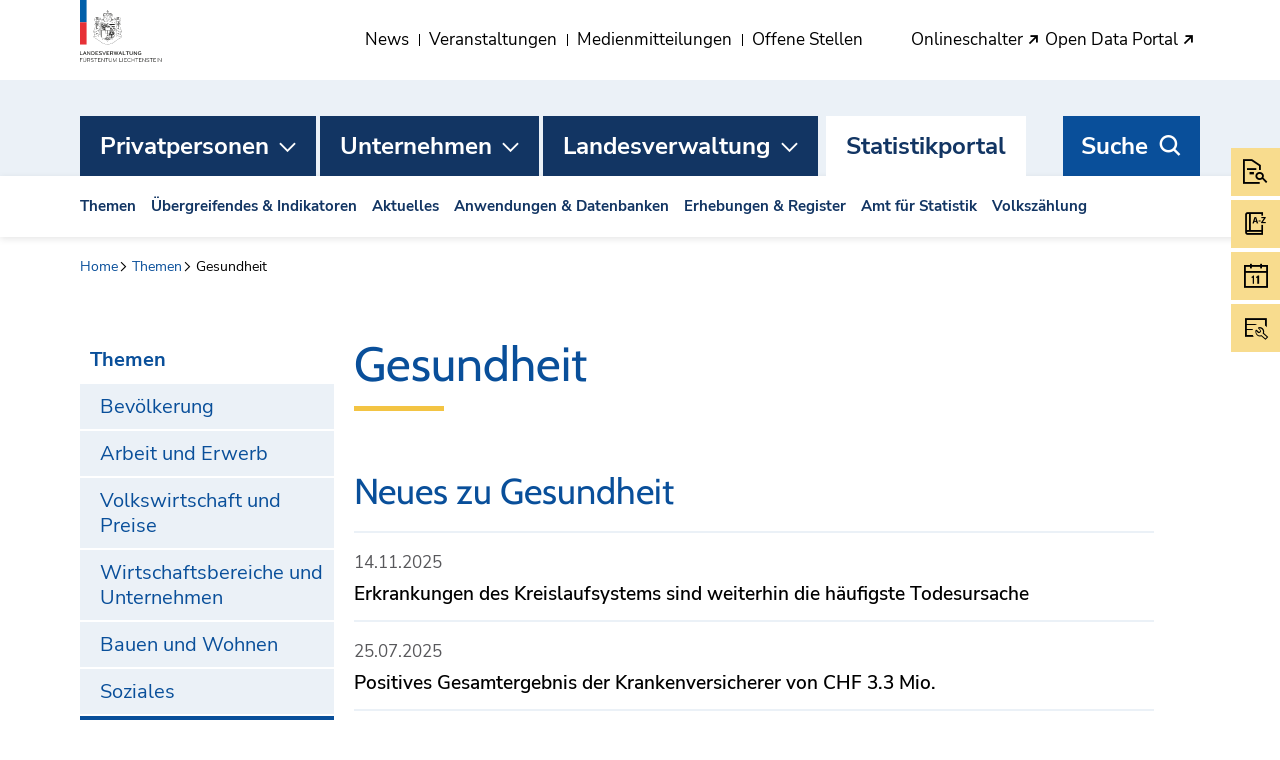

--- FILE ---
content_type: text/html; charset=UTF-8
request_url: https://www.statistikportal.li/de/themen/gesundheit
body_size: 104893
content:
<!DOCTYPE html>
<html lang="de"
      class=""
      data-system-vars="{&quot;language&quot;:&quot;de&quot;,&quot;baseUrl&quot;:&quot;&quot;,&quot;ajaxUrl&quot;:&quot;\/de\/ajax\/&quot;,&quot;editMode&quot;:false,&quot;env&quot;:null,&quot;translations&quot;:{&quot;website&quot;:{&quot;search.advanced.suggestions.counter&quot;:&quot;website.search.advanced.suggestions.counter&quot;,&quot;search.advanced.result&quot;:&quot;website.search.advanced.result&quot;,&quot;search.advanced.multiselect.sites_selected&quot;:&quot;Seiten durchsuchen&quot;,&quot;search.advanced.multiselect.all_sites&quot;:&quot;Auf allen Seiten suchen&quot;,&quot;search.advanced.multiselect.companies&quot;:&quot;Unternehmen&quot;,&quot;search.advanced.multiselect.offices&quot;:&quot;Landesverwaltung&quot;,&quot;search.advanced.multiselect.privates&quot;:&quot;Privatpersonen&quot;,&quot;search.advanced.multiselect.statistics&quot;:&quot;Statistikportal&quot;,&quot;search.advanced.load_more&quot;:&quot;Mehr laden&quot;,&quot;search.service.all&quot;:&quot;Alle&quot;,&quot;search.service.applications&quot;:&quot;Anwendungen&quot;,&quot;search.service.forms&quot;:&quot;Formulare&quot;,&quot;search.service.documents&quot;:&quot;Dateien&quot;,&quot;search.advanced.type.asset&quot;:&quot;Dokumente&quot;,&quot;search.advanced.type.document&quot;:&quot;Inhalte&quot;,&quot;search.advanced.type.press&quot;:&quot;Medienmitteilungen&quot;,&quot;search.advanced.type.publication&quot;:&quot;Publikationen&quot;,&quot;search.advanced.type.news&quot;:&quot;News&quot;,&quot;search.advanced.type.employee&quot;:&quot;Personen&quot;,&quot;search.advanced.type.event&quot;:&quot;Events&quot;,&quot;search.advanced.type.blog&quot;:&quot;Zahl-Tag&quot;,&quot;search.advanced.type.opendata&quot;:&quot;Opendata&quot;,&quot;search.advanced.area.privates&quot;:&quot;Privatperson&quot;,&quot;search.advanced.area.statistics&quot;:&quot;Statistikportal&quot;,&quot;search.advanced.area.offices&quot;:&quot;Landesverwaltung&quot;,&quot;search.advanced.area.companies&quot;:&quot;Unternehmen&quot;,&quot;search.advanced.area.opendata&quot;:&quot;Opendata&quot;,&quot;search.advanced.no_result&quot;:&quot;F\u00fcr Ihre Suchanfrage %query% konnten keine Ergebnisse gefunden werden.&quot;,&quot;search.advanced.no_result_content_type&quot;:&quot;Bitte w\u00e4hlen Sie zumindest einen Inhaltstyp&quot;,&quot;search.advanced.no_result_add_content_type&quot;:&quot;F\u00fcr Ihre Suchanfrage %query% konnten keine Ergebnisse gefunden werden. Bitte aktivieren Sie weitere Inhaltstypen um mehr Ergebnisse zu sehen.&quot;}},&quot;opendataPage&quot;:&quot;https:\/\/www.opendata.li\/de\/daten&quot;}">
<head>
    <meta charset="utf-8">
    <meta name="viewport" content="width=device-width, initial-scale=1.0">
    <meta name="format-detection" content="telephone=no">

    <link rel="apple-touch-icon" sizes="180x180" href="/static/images/favicon/apple-touch-icon.png">
<link rel="icon" type="image/png" sizes="512x512" href="/static/images/favicon/favicon-512x512.png">
<link rel="manifest" crossorigin="use-credentials" href="/static/images/favicon/site.webmanifest">
<meta name="msapplication-TileColor" content="#ffffff">
<meta name="theme-color" content="#ffffff">
            <title>Gesundheit - Liechtensteinische Landesverwaltung Statistikportal</title>
        <meta name="country" content="international" />

    
            <link rel="stylesheet" href="/static/app.3194b501.css"><link href="https://www.statistikportal.li/de/themen/gesundheit" rel="alternate" hreflang="x-default" /><link href="https://www.statistikportal.li/de/themen/gesundheit" rel="alternate" hreflang="de" />    
            <!-- Matomo Tag Manager -->
<script>
    var _mtm = window._mtm = window._mtm || [];
    _mtm.push({'mtm.startTime': (new Date().getTime()), 'event': 'mtm.Start'});
    var d=document, g=d.createElement('script'), s=d.getElementsByTagName('script')[0];
    g.async=true; g.src='https://llv.opsone-analytics.ch/js/container_pToD5MNE.js'; s.parentNode.insertBefore(g,s);
</script>
<!-- End Matomo Tag Manager -->    
<script type="text/javascript">
        var toolboxJsFrontend = {
            translations : {                'toolbox.goptout_already_opt_out': 'toolbox.goptout_already_opt_out',
                                'toolbox.goptout_successfully_opt_out': 'toolbox.goptout_successfully_opt_out',
                }
        };
            </script>
</head>

<body class="hide-sticky-header sticky-header theme-statistics  follow has-fab" data-internal-page-id="2872">


                         
            


            

            
        <div class="dd-skiplink-wrap">
        <div class="title">Schnellnavigation</div>
                            <nav class="dd-skiplink-nav">
                <ul class="list-unstyled">
    <li>
        <a id="pimcore-navigation-renderer-menu-3180" class=" main" href="http://www.llv.li/de">Home</a>
    </li>
    <li>
        <a id="pimcore-navigation-renderer-menu-3179" class=" main" href="#main-navigation">Hauptnavigation</a>
    </li>
    <li>
        <a id="pimcore-navigation-renderer-menu-3181" class=" main" href="#main-content">Inhalt</a>
    </li>
    <li>
        <a id="pimcore-navigation-renderer-menu-3182" class=" main" href="http://www.llv.li/de/navigation/footer-nav/sitemap">Sitemap</a>
    </li>
</ul>
            </nav>
            </div>

    <main class="dd-main-wrapper">

        
        
        <header class="dd-header">

    <div class="container">

        <div class="row">

            <div class="col-auto col-sm-3">
                
    
<a href="https://www.llv.li/" class="logo">
    <svg xmlns="http://www.w3.org/2000/svg" width="152" height="103" viewBox="0 0 152 103" fill="none" aria-label="Logo Liechtensteinische Landesverwaltung, zur Startseite">
<path d="M11 0H0V37H11V0Z" fill="#005FAA"/>
<path d="M11 37H0V74H11V37Z" fill="#E73137"/>
<path d="M46.2432 28.5808C46.2472 28.5327 46.2652 28.1487 46.3909 27.7788C46.5237 27.3839 46.6974 27.1703 46.6974 27.1703C46.6974 27.1703 46.5137 27.1924 46.384 27.0621C46.2642 26.9418 46.2482 26.7513 46.2432 26.7202C46.2432 26.7513 46.2242 26.9418 46.1045 27.0621C45.9737 27.1924 45.791 27.1703 45.791 27.1703C45.791 27.1703 45.9647 27.3839 46.0965 27.7788C46.2222 28.1487 46.2432 28.5327 46.2432 28.5808Z" fill="#1D1D1B"/>
<path d="M46.2447 28.5896L46.2437 28.5806V28.5896H46.2447Z" fill="#1D1D1B"/>
<path d="M46.2437 26.7131V26.7201L46.2447 26.7131H46.2437Z" fill="#1D1D1B"/>
<path d="M46.384 69.0231C46.2652 68.9028 46.2482 68.7114 46.2432 68.6803C46.2432 68.7114 46.2252 68.9028 46.1055 69.0231C45.9747 69.1535 45.791 69.1314 45.791 69.1314C45.791 69.1314 45.9647 69.3429 46.0975 69.7399C46.2232 70.1098 46.2432 70.4938 46.2432 70.5409C46.2472 70.4938 46.2662 70.1098 46.3919 69.7399C46.5247 69.3429 46.6974 69.1314 46.6974 69.1314C46.6974 69.1314 46.5147 69.1535 46.384 69.0231Z" fill="#1D1D1B"/>
<path d="M46.2447 70.5497L46.2437 70.5397V70.5497H46.2447Z" fill="#1D1D1B"/>
<path d="M46.2437 35.1373V35.1433L46.2447 35.1373H46.2437Z" fill="#1D1D1B"/>
<path d="M46.2432 37.0039C46.2472 36.9578 46.2652 36.5738 46.3909 36.2039C46.5237 35.8089 46.6974 35.5954 46.6974 35.5954C46.6974 35.5954 46.5137 35.6175 46.384 35.4871C46.2642 35.3668 46.2482 35.1754 46.2432 35.1443C46.2432 35.1754 46.2242 35.3668 46.1045 35.4871C45.9737 35.6175 45.791 35.5954 45.791 35.5954C45.791 35.5954 45.9647 35.8089 46.0965 36.2039C46.2222 36.5738 46.2432 36.9578 46.2432 37.0039Z" fill="#1D1D1B"/>
<path d="M54.3527 65.8115C54.2339 65.6912 54.216 65.4997 54.214 65.4686C54.21 65.4997 54.193 65.6912 54.0752 65.8115C53.9454 65.9418 53.7598 65.9197 53.7598 65.9197C53.7598 65.9197 53.9354 66.1323 54.0672 66.5282C54.193 66.8992 54.21 67.2821 54.214 67.3292C54.214 67.2821 54.2359 66.8992 54.3597 66.5282C54.4944 66.1323 54.6691 65.9197 54.6691 65.9197C54.6691 65.9197 54.4845 65.9418 54.3527 65.8115Z" fill="#1D1D1B"/>
<path d="M61.444 60.7625C61.3233 60.6432 61.3073 60.4518 61.3033 60.4197C61.3013 60.4518 61.2843 60.6432 61.1635 60.7625C61.0338 60.8938 60.8501 60.8698 60.8501 60.8698C60.8501 60.8698 61.0238 61.0833 61.1585 61.4793C61.2823 61.8502 61.3013 62.2342 61.3033 62.2803C61.3053 62.2342 61.3252 61.8502 61.452 61.4793C61.5828 61.0833 61.7575 60.8698 61.7575 60.8698C61.7575 60.8698 61.5738 60.8938 61.444 60.7625Z" fill="#1D1D1B"/>
<path d="M38.2428 65.7122C38.125 65.5929 38.1061 65.3995 38.1041 65.3694C38.1021 65.3995 38.0851 65.5929 37.9663 65.7122C37.8355 65.8426 37.6509 65.8195 37.6509 65.8195C37.6509 65.8195 37.8236 66.033 37.9563 66.429C38.0831 66.7999 38.1021 67.1829 38.1041 67.23C38.1051 67.1829 38.127 66.7999 38.2508 66.429C38.3846 66.033 38.5573 65.8195 38.5573 65.8195C38.5573 65.8195 38.3736 65.8426 38.2428 65.7122Z" fill="#1D1D1B"/>
<path d="M30.9585 60.4265L30.9605 60.4325V60.4265H30.9585Z" fill="#1D1D1B"/>
<path d="M30.9605 62.301V62.292L30.9585 62.301H30.9605Z" fill="#1D1D1B"/>
<path d="M31.1003 60.7745C30.9805 60.6542 30.9625 60.4627 30.9605 60.4316C30.9585 60.4627 30.9416 60.6542 30.8228 60.7745C30.692 60.9048 30.5063 60.8818 30.5063 60.8818C30.5063 60.8818 30.682 61.0943 30.8148 61.4913C30.9376 61.8612 30.9585 62.2451 30.9605 62.2922C30.9625 62.2451 30.9825 61.8612 31.1083 61.4913C31.242 61.0943 31.4147 60.8818 31.4147 60.8818C31.4147 60.8818 31.2301 60.9048 31.1003 60.7745Z" fill="#1D1D1B"/>
<path d="M27.1412 33.388C27.0234 33.2677 27.0045 33.0762 27.0025 33.0452C27.0005 33.0762 26.9835 33.2677 26.8647 33.388C26.734 33.5183 26.5503 33.4953 26.5503 33.4953C26.5503 33.4953 26.724 33.7088 26.8557 34.1048C26.9805 34.4757 27.0005 34.8587 27.0025 34.9058C27.0045 34.8587 27.0254 34.4757 27.1492 34.1048C27.284 33.7088 27.4567 33.4953 27.4567 33.4953C27.4567 33.4953 27.272 33.5183 27.1412 33.388Z" fill="#1D1D1B"/>
<path d="M27.9962 53.9353C27.9982 53.8882 28.0191 53.5052 28.1439 53.1343C28.2757 52.7393 28.4504 52.5258 28.4504 52.5258C28.4504 52.5258 28.2657 52.5489 28.1359 52.4175C28.0161 52.2992 27.9992 52.1068 27.9962 52.0757C27.9942 52.1068 27.9762 52.2992 27.8564 52.4175C27.7267 52.5489 27.542 52.5258 27.542 52.5258C27.542 52.5258 27.7167 52.7393 27.8494 53.1343C27.9752 53.5052 27.9942 53.8882 27.9962 53.9353Z" fill="#1D1D1B"/>
<path d="M27.9961 52.0697V52.0757L27.9971 52.0697H27.9961Z" fill="#1D1D1B"/>
<path d="M33.361 50.9069C33.2412 50.7866 33.2243 50.5952 33.2223 50.5641C33.2193 50.5952 33.2013 50.7866 33.0835 50.9069C32.9518 51.0373 32.7671 51.0142 32.7671 51.0142C32.7671 51.0142 32.9418 51.2267 33.0745 51.6237C33.1993 51.9936 33.2203 52.3776 33.2223 52.4237C33.2243 52.3776 33.2442 51.9936 33.368 51.6237C33.5018 51.2267 33.6755 51.0142 33.6755 51.0142C33.6755 51.0142 33.4908 51.0373 33.361 50.9069Z" fill="#1D1D1B"/>
<path d="M30.5772 43.9552L30.5762 43.9462V43.9552H30.5772Z" fill="#1D1D1B"/>
<path d="M30.5769 43.9465C30.5749 43.8994 30.5609 43.5154 30.6517 43.1355C30.7526 42.7295 30.9053 42.5019 30.9053 42.5019C30.9053 42.5019 30.7246 42.541 30.5829 42.4217C30.4541 42.3124 30.4212 42.124 30.4152 42.0929C30.4152 42.124 30.4152 42.3164 30.3074 42.4458C30.1866 42.5881 30.0039 42.5811 30.0039 42.5811C30.0039 42.5811 30.1946 42.7786 30.3623 43.1615C30.518 43.5194 30.5709 43.8994 30.5769 43.9465Z" fill="#1D1D1B"/>
<path d="M30.4126 42.0878L30.4146 42.0938V42.0878H30.4126Z" fill="#1D1D1B"/>
<path d="M32.9688 39.1238L32.9697 39.1278V39.1238H32.9688Z" fill="#1D1D1B"/>
<path d="M33.2467 40.9692C33.2417 40.9231 33.2038 40.5412 33.2737 40.1562C33.3465 39.7442 33.4863 39.5076 33.4863 39.5076C33.4863 39.5076 33.3076 39.5577 33.1589 39.4485C33.0181 39.3442 32.9742 39.1447 32.9702 39.1277C32.9722 39.1467 32.9872 39.3492 32.8844 39.4906C32.7736 39.6389 32.5879 39.643 32.5879 39.643C32.5879 39.643 32.7925 39.8284 32.9822 40.2003C33.1599 40.5482 33.2377 40.9231 33.2467 40.9692Z" fill="#1D1D1B"/>
<path d="M33.2486 40.9783L33.2466 40.9683V40.9783H33.2486Z" fill="#1D1D1B"/>
<path d="M43.5537 26.9448C43.4239 26.8355 43.393 26.6451 43.389 26.615C43.389 26.6451 43.385 26.8385 43.2752 26.9659C43.1534 27.1052 42.9697 27.0962 42.9697 27.0962C42.9697 27.0962 43.1564 27.2977 43.3211 27.6806C43.4718 28.0425 43.5197 28.4225 43.5257 28.4696C43.5237 28.4225 43.5158 28.0385 43.6136 27.6606C43.7164 27.2556 43.8741 27.029 43.8741 27.029C43.8741 27.029 43.6924 27.0661 43.5537 26.9448Z" fill="#1D1D1B"/>
<path d="M43.5279 28.4802L43.5259 28.4702V28.4802H43.5279Z" fill="#1D1D1B"/>
<path d="M49.0091 28.4805C49.0121 28.4555 49.056 28.0595 49.2117 27.6876C49.3734 27.3016 49.5631 27.1011 49.5631 27.1011C49.5631 27.1011 49.3774 27.1111 49.2556 26.9718C49.1418 26.8375 49.1418 26.633 49.1418 26.6179C49.1399 26.633 49.1129 26.8355 48.9791 26.9517C48.8394 27.073 48.6577 27.037 48.6577 27.037C48.6577 27.037 48.8164 27.2615 48.9212 27.6665C49.0221 28.0575 49.0101 28.4555 49.0091 28.4805Z" fill="#1D1D1B"/>
<path d="M49.0068 28.4853L49.0088 28.4803L49.0068 28.4853Z" fill="#1D1D1B"/>
<path d="M51.8453 26.8424L51.8433 26.8484L51.8453 26.8424Z" fill="#1D1D1B"/>
<path d="M51.4524 28.667C51.4674 28.6209 51.5672 28.25 51.7648 27.9151C51.9784 27.5573 52.1941 27.3848 52.1941 27.3848C52.1941 27.3848 52.0074 27.3678 51.9086 27.2124C51.8167 27.0711 51.8407 26.8806 51.8447 26.8485C51.8367 26.8796 51.7788 27.063 51.6371 27.1533C51.4813 27.2545 51.3066 27.1924 51.3066 27.1924C51.3066 27.1924 51.4304 27.438 51.4793 27.853C51.5223 28.242 51.4624 28.6199 51.4524 28.667Z" fill="#1D1D1B"/>
<path d="M51.4522 28.6767V28.6667L51.4502 28.6767H51.4522Z" fill="#1D1D1B"/>
<path d="M40.881 27.1303C40.7362 27.028 40.6893 26.8305 40.6863 26.8135C40.6883 26.8315 40.7073 27.034 40.6064 27.1774C40.4986 27.3277 40.314 27.3358 40.314 27.3358C40.314 27.3358 40.5206 27.5172 40.7172 27.8851C40.9009 28.229 40.9848 28.6029 40.9937 28.65C40.9878 28.6019 40.9448 28.222 41.0057 27.835C41.0716 27.424 41.2084 27.1844 41.2084 27.1844C41.2084 27.1844 41.0287 27.2365 40.881 27.1303Z" fill="#1D1D1B"/>
<path d="M40.6841 26.8104L40.6861 26.8134L40.6851 26.8104H40.6841Z" fill="#1D1D1B"/>
<path d="M34.9727 34.5377L34.9777 34.5397L34.9727 34.5377Z" fill="#1D1D1B"/>
<path d="M36.7551 35.0932L36.7471 35.0912L36.7551 35.0942V35.0932Z" fill="#1D1D1B"/>
<path d="M35.263 34.7744C35.3479 34.9388 35.272 35.1082 35.272 35.1082C35.272 35.1082 35.5275 35.0039 35.9428 34.9949C36.3351 34.9849 36.7114 35.0821 36.7484 35.0921C36.7114 35.0781 36.3491 34.9448 36.0296 34.7122C35.6942 34.4676 35.5405 34.238 35.5405 34.238C35.5405 34.238 35.5086 34.4215 35.3459 34.5077C35.1931 34.5889 34.9995 34.5448 34.9775 34.5398C34.9995 34.5468 35.1832 34.621 35.263 34.7744Z" fill="#1D1D1B"/>
<path d="M65.2466 33.0392L65.2486 33.0462V33.0392H65.2466Z" fill="#1D1D1B"/>
<path d="M65.2492 34.9058C65.2512 34.8587 65.2701 34.4757 65.3939 34.1048C65.5277 33.7098 65.7023 33.4953 65.7023 33.4953C65.7023 33.4953 65.5167 33.5183 65.3889 33.388C65.2691 33.2677 65.2512 33.0762 65.2492 33.0452C65.2472 33.0762 65.2292 33.2677 65.1064 33.388C64.9786 33.5183 64.792 33.4953 64.792 33.4953C64.792 33.4953 64.9697 33.7098 65.1014 34.1048C65.2252 34.4757 65.2472 34.8587 65.2492 34.9058Z" fill="#1D1D1B"/>
<path d="M65.2486 34.9158V34.9058L65.2466 34.9158H65.2486Z" fill="#1D1D1B"/>
<path d="M64.2549 53.9462L64.2529 53.9402V53.9462H64.2549Z" fill="#1D1D1B"/>
<path d="M64.3928 52.4176C64.269 52.2933 64.255 52.0898 64.253 52.0718C64.253 52.0898 64.241 52.2933 64.1163 52.4176C63.9855 52.549 63.7988 52.5249 63.7988 52.5249C63.7988 52.5249 63.9735 52.7384 64.1083 53.1344C64.237 53.5174 64.253 53.9143 64.253 53.9404C64.255 53.9143 64.271 53.5174 64.4007 53.1344C64.5335 52.7384 64.7082 52.5249 64.7082 52.5249C64.7082 52.5249 64.5235 52.549 64.3928 52.4176Z" fill="#1D1D1B"/>
<path d="M64.2529 52.0697V52.0727L64.2549 52.0697H64.2529Z" fill="#1D1D1B"/>
<path d="M59.1666 50.9069C59.0489 50.7866 59.0299 50.5952 59.0279 50.5641C59.0259 50.5952 59.0069 50.7866 58.8901 50.9069C58.7594 51.0373 58.5747 51.0142 58.5747 51.0142C58.5747 51.0142 58.7494 51.2267 58.8822 51.6237C59.0049 51.9936 59.0259 52.3776 59.0279 52.4237C59.0299 52.3776 59.0509 51.9936 59.1746 51.6237C59.3084 51.2267 59.4831 51.0142 59.4831 51.0142C59.4831 51.0142 59.2974 51.0373 59.1666 50.9069Z" fill="#1D1D1B"/>
<path d="M61.8354 42.0878V42.0908L61.8374 42.0878H61.8354Z" fill="#1D1D1B"/>
<path d="M61.6736 43.9464C61.6806 43.8993 61.7335 43.5184 61.8902 43.1615C62.0579 42.7785 62.2496 42.5811 62.2496 42.5811C62.2496 42.5811 62.0639 42.5881 61.9441 42.4457C61.8314 42.3114 61.8353 42.1069 61.8353 42.0898C61.8333 42.1069 61.8024 42.3084 61.6676 42.4217C61.5259 42.541 61.3452 42.5019 61.3452 42.5019C61.3452 42.5019 61.4979 42.7294 61.5968 43.1354C61.6886 43.5144 61.6776 43.8983 61.6736 43.9464Z" fill="#1D1D1B"/>
<path d="M59.0035 40.9783V40.9683L59.0015 40.9783H59.0035Z" fill="#1D1D1B"/>
<path d="M59.3675 39.4908C59.2667 39.3534 59.2787 39.1619 59.2827 39.1309C59.2767 39.1609 59.2268 39.3474 59.093 39.4486C58.9443 39.5569 58.7656 39.5078 58.7656 39.5078C58.7656 39.5078 58.9054 39.7444 58.9792 40.1554C59.0481 40.5414 59.0102 40.9223 59.0042 40.9694C59.0132 40.9233 59.091 40.5484 59.2687 40.1995C59.4594 39.8286 59.663 39.6421 59.663 39.6421C59.663 39.6421 59.4763 39.6391 59.3675 39.4908Z" fill="#1D1D1B"/>
<path d="M56.9773 35.1082C56.9773 35.1082 56.9024 34.9388 56.9893 34.7744C57.0671 34.623 57.2488 34.5478 57.2728 34.5398C57.2458 34.5458 57.0552 34.5879 56.9064 34.5077C56.7427 34.4215 56.7098 34.238 56.7098 34.238C56.7098 34.238 56.5581 34.4676 56.2217 34.7122C55.9072 34.9428 55.5449 35.0761 55.502 35.0911C55.5469 35.0801 55.9172 34.9849 56.3085 34.9949C56.7258 35.0039 56.9773 35.1082 56.9773 35.1082Z" fill="#1D1D1B"/>
<path d="M57.278 34.5377L57.272 34.5397L57.278 34.5377Z" fill="#1D1D1B"/>
<path d="M46.0289 18.209C46.1138 18.1498 46.2176 18.1158 46.3284 18.1158C46.4212 18.1158 46.5081 18.1418 46.584 18.1839C46.6159 18.0476 46.6938 17.7288 46.7566 17.5012C46.8365 17.2075 46.3124 17.004 46.3045 17C46.2935 17.004 45.7704 17.2075 45.8513 17.5012C45.9171 17.7448 46.002 18.0937 46.0289 18.209Z" fill="#1D1D1B"/>
<path d="M46.3043 20.3382C46.3123 20.3342 46.8353 20.1297 46.7555 19.837C46.6906 19.5923 46.6038 19.2435 46.5778 19.1272C46.491 19.1873 46.3881 19.2224 46.2763 19.2224C46.1835 19.2224 46.0977 19.1954 46.0228 19.1543C45.9899 19.2896 45.913 19.6084 45.8501 19.837C45.7702 20.1297 46.2923 20.3342 46.3043 20.3382Z" fill="#1D1D1B"/>
<path d="M45.1769 19.1012C45.4154 19.035 45.7548 18.9528 45.8746 18.9217C45.8267 18.8425 45.7987 18.7493 45.7987 18.6491C45.7987 18.5458 45.8277 18.4516 45.8786 18.3704C45.7588 18.3403 45.4174 18.2571 45.1769 18.1919C44.8854 18.1117 44.6827 18.636 44.6768 18.6461C44.6827 18.6561 44.8854 19.1804 45.1769 19.1012Z" fill="#1D1D1B"/>
<path d="M46.7793 18.9268C46.9141 18.9608 47.2315 19.038 47.4581 19.1012C47.7506 19.1804 47.9542 18.6551 47.9572 18.6461C47.9542 18.636 47.7506 18.1117 47.4581 18.1919C47.2305 18.2541 46.9111 18.3313 46.7773 18.3644C46.8283 18.4476 46.8592 18.5428 46.8592 18.6491C46.8592 18.7513 46.8292 18.8456 46.7793 18.9268Z" fill="#1D1D1B"/>
<path d="M41.4529 25.4023V23.5918C41.3609 23.5958 41.2719 23.6008 41.1919 23.6088V25.6699C41.2519 25.5968 41.3389 25.5025 41.4529 25.4023Z" fill="#1D1D1B"/>
<path d="M42.326 23.6458C42.236 23.6278 42.149 23.6157 42.062 23.6057V25.0012C42.145 24.9641 42.232 24.928 42.326 24.8969V23.6458Z" fill="#1D1D1B"/>
<path d="M43.1951 23.8985C43.1091 23.8674 43.0221 23.8363 42.9331 23.8073V24.7646C43.0181 24.7546 43.1051 24.7506 43.1951 24.7486V23.8985Z" fill="#1D1D1B"/>
<path d="M44.0661 24.2814C43.9821 24.2383 43.8932 24.1962 43.8062 24.1541V24.8027C43.8972 24.8227 43.9841 24.8478 44.0661 24.8768V24.2814Z" fill="#1D1D1B"/>
<path d="M44.9358 24.7865C44.8588 24.7323 44.7698 24.6772 44.6748 24.618V25.1925C44.7828 25.2707 44.8688 25.3478 44.9358 25.414V24.7865Z" fill="#1D1D1B"/>
<path d="M51.4104 25.6699V23.6078C51.3294 23.6008 51.2414 23.5958 51.1484 23.5918V25.4023C51.2634 25.5025 51.3494 25.5968 51.4104 25.6699Z" fill="#1D1D1B"/>
<path d="M50.5393 23.6067C50.4533 23.6167 50.3673 23.6277 50.2773 23.6458V24.8969C50.3713 24.928 50.4573 24.964 50.5393 25.0031V23.6067Z" fill="#1D1D1B"/>
<path d="M49.6683 23.8073C49.5823 23.8353 49.4942 23.8674 49.4062 23.8985V24.7486C49.4963 24.7486 49.5843 24.7546 49.6683 24.7646V23.8073Z" fill="#1D1D1B"/>
<path d="M48.7972 24.1541C48.7092 24.1962 48.6212 24.2383 48.5352 24.2814V24.8608C48.6192 24.8367 48.7052 24.8137 48.7972 24.7966V24.1541Z" fill="#1D1D1B"/>
<path d="M47.9271 24.618C47.8311 24.6772 47.7431 24.7323 47.6641 24.7865V25.2937C47.7371 25.2396 47.8251 25.1804 47.9271 25.1213V24.618Z" fill="#1D1D1B"/>
<path d="M40.5659 23.7561C40.4949 23.7952 40.3959 23.8634 40.3369 23.9496V24.6674H40.5659V23.7561Z" fill="#1D1D1B"/>
<path d="M52.2651 23.9165C52.1981 23.8353 52.0991 23.7751 52.0361 23.7421V24.7165H52.2651V23.9165Z" fill="#1D1D1B"/>
<path d="M46.5436 18.6731C46.5436 18.5438 46.4396 18.4406 46.3106 18.4406C46.1816 18.4406 46.0776 18.5438 46.0776 18.6731C46.0776 18.8024 46.1816 18.9067 46.3106 18.9067C46.4396 18.9067 46.5436 18.8024 46.5436 18.6731Z" fill="#1D1D1B"/>
<path d="M67.8003 54.6639C68.2752 54.5476 68.7611 54.3301 69.0843 53.9953C69.3876 53.7136 69.664 53.3227 69.667 52.8285V52.7894C69.6341 52.0156 68.7521 49.686 68.0078 47.6782C67.471 46.2298 66.0403 42.0027 65.2492 38.8552C65.5175 38.9935 65.8777 39.0927 66.2359 39.0947C66.3057 39.0947 66.3756 39.0897 66.4454 39.0817C66.5512 39.2682 66.6409 39.4275 66.6998 39.5398C66.625 39.623 66.5751 39.7323 66.5751 39.8526C66.5751 40.0941 66.7607 40.2906 67.0001 40.3086L67.6327 41.5446L67.8143 41.4504L67.2136 40.2766C67.2695 40.2525 67.3184 40.2184 67.3603 40.1763L67.9469 41.3231L68.1305 41.2288L67.481 39.9588C67.489 39.9247 67.495 39.8896 67.495 39.8526C67.495 39.599 67.2875 39.3935 67.036 39.3935C66.9981 39.3935 66.9612 39.3995 66.9263 39.4075C66.8724 39.3042 66.7986 39.1709 66.7138 39.0186C66.7707 38.9975 66.8325 38.9735 66.8874 38.9424C67.06 38.8351 67.4561 38.4372 67.4671 37.8678C67.4621 37.2764 66.9981 36.6299 65.5006 36.1227C67.3443 35.5513 68.6374 34.1339 68.6374 32.3226C68.6334 30.0522 66.5043 28.2469 63.9022 28.2429C61.3012 28.2469 59.1711 30.0522 59.1671 32.3226C59.1671 32.3707 59.1731 32.4178 59.1751 32.4659C59.1532 32.4659 59.1362 32.4669 59.1142 32.4679C58.9796 32.3136 58.8558 32.1692 58.7541 32.0439C58.6114 31.8665 58.5096 31.7262 58.4428 31.6329C58.5056 31.5538 58.5446 31.4555 58.5446 31.3473C58.5446 31.1287 58.3929 30.9463 58.1894 30.8992L57.5249 29.6011L57.3403 29.6953L57.9609 30.9062C57.902 30.9233 57.8492 30.9513 57.7993 30.9894L57.1707 29.7615L56.9881 29.8547L57.6616 31.1718C57.6406 31.226 57.6267 31.2841 57.6267 31.3473C57.6267 31.6019 57.8322 31.8074 58.0866 31.8074C58.1355 31.8074 58.1834 31.7973 58.2263 31.7823C58.3271 31.9236 58.5096 32.1702 58.774 32.478C57.7993 32.5251 56.8864 32.6724 56.0343 32.8839C54.7034 32.4699 53.551 31.658 52.7349 30.9483C52.259 30.5363 51.9008 30.1604 51.6813 29.9179C51.7532 29.9259 51.821 29.9329 51.8928 29.9409L51.9866 29.9519L52.0245 29.8687C52.0245 29.8687 52.2201 29.4688 52.5234 28.9936C52.8257 28.5195 53.2427 27.9762 53.6558 27.7076C53.9421 27.5201 54.0868 27.2846 54.0868 27.041C54.0758 26.7834 53.9361 26.5518 53.7306 26.3624C54.005 26.229 54.1955 25.9484 54.1955 25.6216C54.1955 25.3189 54.0329 25.0583 53.7895 24.9159C54.1107 24.8016 54.3392 24.5009 54.3392 24.1411C54.3392 23.687 53.9721 23.3181 53.5191 23.3181C53.5071 23.3181 53.4962 23.3211 53.4822 23.3221C53.6099 23.1768 53.6897 22.9893 53.6897 22.7808C53.6897 22.3267 53.3216 21.9579 52.8696 21.9579C52.6162 21.9579 52.3917 22.0741 52.242 22.2536C52.2161 21.8205 51.8619 21.4757 51.4249 21.4757C51.0308 21.4757 50.7036 21.7524 50.6238 22.1223C50.523 21.7814 50.2127 21.5318 49.8386 21.5318C49.4215 21.5318 49.0793 21.8456 49.0284 22.2506C48.8808 22.1052 48.6772 22.014 48.4537 22.014C47.9998 22.015 47.6326 22.3829 47.6316 22.837C47.6316 23.2509 47.9369 23.5898 48.335 23.6489C47.89 23.8744 47.5099 24.11 47.2495 24.2944C47.2355 24.0589 47.2206 23.8213 47.2126 23.5918C47.1797 22.855 47.1727 22.2044 47.1707 21.9799C47.2276 21.9037 47.2794 21.8185 47.3164 21.7273H45.285C45.3229 21.8185 45.3748 21.9037 45.4337 21.9809C45.4307 22.2155 45.4147 23.2991 45.3549 24.2924C45.0925 24.106 44.7113 23.8724 44.2714 23.6479C44.6654 23.5898 44.9717 23.2509 44.9727 22.837C44.9727 22.3829 44.6036 22.014 44.1496 22.014C43.9251 22.014 43.7226 22.1042 43.574 22.2506C43.5221 21.8456 43.1809 21.5318 42.7638 21.5318C42.3917 21.5318 42.0814 21.7814 41.9796 22.1212C41.8978 21.7514 41.5716 21.4757 41.1785 21.4757C40.7405 21.4757 40.3863 21.8195 40.3613 22.2536C40.2107 22.0741 39.9872 21.9579 39.7358 21.9579C39.2818 21.9579 38.9147 22.3257 38.9127 22.7808C38.9147 22.9893 38.9925 23.1768 39.1212 23.3221C39.1102 23.3221 39.0962 23.3181 39.0843 23.3181C38.6303 23.3181 38.2622 23.687 38.2622 24.1411C38.2622 24.4769 38.4627 24.7626 38.749 24.8919C38.5415 25.0412 38.4058 25.2838 38.4058 25.5595C38.4058 25.8351 38.5415 26.0807 38.75 26.2291C38.4587 26.4426 38.2462 26.7202 38.2332 27.041C38.2332 27.2846 38.3789 27.5211 38.6642 27.7076C39.0783 27.9762 39.4953 28.5195 39.7976 28.9936C40.1009 29.4688 40.2935 29.8677 40.2935 29.8677L40.3354 29.9519L40.4282 29.9409L40.6537 29.9168C40.4352 30.1594 40.075 30.5343 39.5991 30.9483C38.781 31.658 37.6286 32.4709 36.2977 32.8839C35.4486 32.6724 34.5337 32.5251 33.56 32.478C33.8254 32.1702 34.0079 31.9236 34.1077 31.7823C34.1506 31.7973 34.1975 31.8074 34.2484 31.8074C34.5018 31.8074 34.7063 31.6019 34.7063 31.3473C34.7063 31.2841 34.6944 31.226 34.6704 31.1708L35.3449 29.8547L35.1623 29.7615L34.5337 30.9894C34.4858 30.9513 34.433 30.9233 34.3731 30.9062L34.9937 29.6953L34.8091 29.6011L34.1446 30.8992C33.9401 30.9463 33.7884 31.1287 33.7884 31.3473C33.7884 31.4555 33.8283 31.5538 33.8902 31.6329C33.8254 31.7272 33.7216 31.8665 33.5789 32.0439C33.4792 32.1702 33.3594 32.3126 33.2207 32.4689C33.1998 32.4689 33.1798 32.4659 33.1589 32.4659C33.1609 32.4178 33.1669 32.3717 33.1669 32.3226C33.1629 30.0522 31.0328 28.2469 28.4317 28.2429C25.8317 28.2469 23.6996 30.0522 23.6956 32.3226C23.6956 34.1339 24.9877 35.5503 26.8324 36.1227C25.3349 36.6299 24.8699 37.2764 24.8659 37.8678C24.8769 38.4372 25.271 38.8351 25.4456 38.9424C25.5015 38.9735 25.5613 38.9985 25.6222 39.0196C25.5354 39.1709 25.4636 39.3042 25.4087 39.4085C25.3738 39.3995 25.3359 39.3935 25.2989 39.3935C25.0465 39.3935 24.84 39.599 24.84 39.8526C24.84 39.8896 24.846 39.9247 24.854 39.9588L24.2025 41.2288L24.386 41.3241L24.9747 40.1763C25.0156 40.2174 25.0645 40.2525 25.1204 40.2766L24.5197 41.4494L24.7013 41.5446L25.3349 40.3086C25.5713 40.2906 25.7579 40.0941 25.7579 39.8526C25.7579 39.7323 25.711 39.623 25.6332 39.5398C25.693 39.4275 25.7808 39.2682 25.8876 39.0817C25.9574 39.0897 26.0263 39.0947 26.0981 39.0947C26.4573 39.0927 26.8145 38.9935 27.0848 38.8552C26.2937 42.0027 24.862 46.2298 24.3242 47.6782C23.5809 49.686 22.6979 52.0146 22.667 52.7874V52.8285C22.669 53.3227 22.9454 53.7136 23.2507 53.9973C23.5719 54.3301 24.0608 54.5476 24.5327 54.6629C24.3122 55.528 22.9364 60.9208 22.8695 61.1614C22.8486 61.2366 22.8366 61.3158 22.8366 61.397C22.8366 61.6496 22.9593 61.9152 23.2516 62.1658L23.2556 62.1618C23.3195 62.2259 23.3923 62.2861 23.4701 62.3442C23.7106 62.5176 24.0139 62.674 24.3002 62.8284C24.854 63.1241 27.7743 64.5605 28.7181 65.3985C29.4943 66.0861 35.5813 70.4636 37.1238 71.2966C37.6895 71.5983 41.4229 73.8026 46.168 74C50.9231 73.8026 54.6475 71.5983 55.2092 71.2966C56.7517 70.4636 62.8397 66.0861 63.6169 65.3985C64.5617 64.5605 67.481 63.1241 68.0348 62.8284C68.3191 62.674 68.6244 62.5176 68.8628 62.3432C68.9417 62.2861 69.0125 62.2249 69.0783 62.1618L69.0823 62.1658C69.3727 61.9142 69.4994 61.6506 69.4974 61.397C69.4974 61.3158 69.4854 61.2376 69.4635 61.1614C69.3976 60.9198 68.0228 55.528 67.8003 54.6639ZM68.3191 57.7533C68.1644 57.6099 67.9849 57.5047 67.7694 57.4455C67.7065 57.4275 67.5419 57.3824 67.3244 57.3262V54.7551C67.4052 54.7421 67.479 54.7301 67.5439 54.718C67.6407 55.0929 67.9729 56.403 68.3191 57.7533ZM69.1781 53.2766C69.1552 53.465 69.0604 53.6395 68.9167 53.7928C68.8509 53.855 68.783 53.9121 68.7122 53.9652L68.7162 53.9692C68.3919 54.2138 67.943 54.3842 67.5179 54.4554C66.3386 54.6669 62.2201 55.2262 60.7615 56.7228C60.4552 57.0396 60.3275 57.4445 60.3275 57.8124C60.3275 57.8254 60.3295 57.8355 60.3295 57.8485C60.1988 57.5718 60.1698 57.3132 60.1698 57.1438C60.1698 57.0215 60.1838 56.9554 60.1818 56.9544L61.0618 50.8458C61.0997 50.8588 61.1346 50.8728 61.1745 50.8859C62.715 51.3781 66.0363 52.1038 66.9742 52.2642C67.487 52.3524 68.0617 52.4576 68.4957 52.619C68.9377 52.7794 69.1901 52.9899 69.1821 53.2194C69.1821 53.2375 69.1801 53.2545 69.1781 53.2766ZM67.1189 54.7892V57.2701C66.9173 57.217 66.6859 57.1558 66.4474 57.0917V54.9045C66.6958 54.8604 66.9233 54.8213 67.1189 54.7892ZM66.2419 54.9426V57.0386C66.0134 56.9764 65.7839 56.9153 65.5724 56.8591V55.0729C65.8039 55.0248 66.0304 54.9817 66.2419 54.9426ZM65.3669 55.116V56.803C65.0745 56.7228 64.8301 56.6556 64.6974 56.6156V55.2683C64.9249 55.2132 65.1494 55.1621 65.3669 55.116ZM64.4919 55.3195V56.5474C64.2644 56.4672 64.0369 56.371 63.8204 56.2707V55.4999C64.0449 55.4347 64.2684 55.3746 64.4919 55.3195ZM63.6149 55.561V56.1725C63.3266 56.0302 63.0761 55.8908 62.9095 55.7946C63.138 55.7114 63.3745 55.6332 63.6149 55.561ZM68.4059 49.5086C68.9377 50.9721 69.3936 52.3273 69.4036 52.7964V52.8285C69.4036 52.8806 69.3996 52.9318 69.3916 52.9819C69.2719 52.6932 68.9516 52.5077 68.5845 52.3704C68.1196 52.199 67.5359 52.0928 67.0171 52.0046C66.1002 51.8472 62.7668 51.1184 61.2553 50.6343C60.9271 50.528 60.6896 50.3897 60.512 50.2373C60.3933 50.0058 60.3484 49.8233 60.3484 49.671C60.3464 49.3753 60.518 49.1407 60.7654 48.823C61.0119 48.5002 61.8699 47.9679 62.719 47.5078C63.1689 47.8045 63.9731 48.2917 64.6934 48.404C66.0074 48.5974 67.8382 48.6846 68.4059 49.5086ZM62.0615 40.2906C62.4715 40.874 62.8437 41.2238 63.1729 41.4303C63.1879 41.6418 63.2019 41.8363 63.2158 42.0047C63.3435 43.4892 64.2963 45.7536 64.5308 46.2949C64.2664 46.4202 63.584 46.747 62.8547 47.1359C61.9158 47.6391 60.9111 48.2205 60.5599 48.6616C60.3255 48.9623 60.108 49.243 60.091 49.6279C60.0222 49.4274 60.0092 49.241 60.0072 49.1056C60.0072 49.0084 60.0132 48.9503 60.0152 48.9052C60.0112 48.8691 60.3773 45.2795 60.7425 41.7361C60.8802 40.3868 61.0179 39.0406 61.1366 37.8909C61.2813 38.6246 61.5576 39.5709 62.0615 40.2906ZM61.2473 36.8143C61.3481 35.834 61.4229 35.1042 61.4549 34.8025C61.8999 35.0842 62.3917 35.3488 62.9245 35.5794C62.9355 35.9502 63.0352 39.0998 63.153 41.0985C62.8976 40.9031 62.6052 40.6033 62.277 40.1372C61.4828 39.0226 61.2693 37.1852 61.2473 36.8143ZM63.4283 41.276C63.3126 39.4386 63.2138 36.4073 63.1899 35.6896C63.3286 35.7448 63.4722 35.7979 63.6149 35.848V41.3612C63.555 41.3381 63.4932 41.311 63.4283 41.276ZM63.6149 41.6388V42.8196C63.5491 42.5219 63.4992 42.2372 63.4772 41.9836C63.4682 41.8593 63.4583 41.723 63.4483 41.5767C63.5052 41.6007 63.56 41.6218 63.6149 41.6388ZM64.0948 41.714H64.0998C64.1796 41.714 64.3233 41.698 64.4919 41.6348V45.5161C64.4021 45.2925 64.3023 45.0319 64.1986 44.7502C64.0689 44.3924 63.9372 44.0005 63.8204 43.6065V41.6909C63.9202 41.708 64.009 41.714 64.0948 41.714ZM63.8204 41.4203V35.9182C64.028 35.9873 64.2425 36.0465 64.46 36.1016C64.465 36.2038 64.4759 36.3141 64.4919 36.4304V41.3491C64.3153 41.4303 64.1617 41.4464 64.0998 41.4514H64.0968C64.013 41.4494 63.9222 41.4413 63.8204 41.4203ZM64.4919 46.6057V48.1494C64.2704 48.0922 64.0429 48.002 63.8204 47.8978V46.9324C64.0928 46.7991 64.3253 46.6839 64.4919 46.6057ZM63.6149 47.0367V47.7985C63.3565 47.6642 63.1151 47.5188 62.9245 47.3966C62.9415 47.3865 62.9594 47.3775 62.9764 47.3675C63.1979 47.2512 63.4134 47.1399 63.6149 47.0367ZM67.3244 46.5325C67.499 47.0407 67.6526 47.4647 67.7634 47.7694C67.92 48.1884 68.0826 48.6255 68.2423 49.0595C67.9889 48.8681 67.6726 48.7307 67.3244 48.6275V46.5325ZM66.4474 43.9022C66.6819 44.635 66.9113 45.3246 67.1189 45.9341V48.5704C66.9014 48.5172 66.6759 48.4731 66.4474 48.435V43.9022ZM65.5724 41.0424C65.7879 41.7822 66.0134 42.5319 66.2419 43.2557V48.403C66.0174 48.3699 65.7939 48.3418 65.5724 48.3147V41.0424ZM65.3669 40.6625V48.2887C65.1434 48.2616 64.9289 48.2325 64.7244 48.2005C64.7174 48.1985 64.7054 48.1955 64.6974 48.1945V46.5074C64.7343 46.4904 64.7583 46.4794 64.7583 46.4784L64.876 46.4242L64.8211 46.306C64.8211 46.306 64.7723 46.1987 64.6974 46.0153V41.5376C64.7603 41.5025 64.8211 41.4624 64.886 41.4113C65.0795 41.2519 65.2591 41.0103 65.3669 40.6625ZM64.6974 41.2248V37.6283C64.8301 38.2658 65.0057 38.9845 65.2073 39.7423C65.2093 39.7914 65.2112 39.8405 65.2112 39.8886C65.2073 40.6344 64.9598 41.0223 64.6974 41.2248ZM66.2359 38.8311C65.8139 38.8361 65.3469 38.6477 65.1594 38.4903C64.9379 37.5691 64.7782 36.7622 64.7263 36.1708L64.7323 36.1728C64.7483 36.1938 65.2073 36.9586 65.6931 37.7806C65.9017 38.1375 66.1172 38.5073 66.3017 38.8291C66.2808 38.8291 66.2588 38.8311 66.2359 38.8311ZM67.2037 37.8678C67.2156 38.2888 66.8405 38.6727 66.7567 38.7118C66.7038 38.7429 66.643 38.765 66.5791 38.784C66.1092 37.961 65.4008 36.7782 65.1005 36.276C66.8205 36.7842 67.2096 37.4187 67.2037 37.8678ZM67.3244 29.8717C67.7065 30.2597 67.9988 30.7138 68.1764 31.2089C67.925 31.3733 67.6466 31.5307 67.3244 31.675V29.8717ZM66.4474 29.1881C66.6898 29.3315 66.9153 29.4968 67.1189 29.6783V31.7633C66.9113 31.8485 66.6898 31.9286 66.4474 32.0018V29.1881ZM65.5724 28.7851C65.8059 28.8663 66.0304 28.9646 66.2419 29.0768V32.061C66.0323 32.1191 65.8099 32.1732 65.5724 32.2224V28.7851ZM64.6974 28.5696C64.9289 28.6057 65.1494 28.6558 65.3669 28.721V32.2624C65.1554 32.3015 64.9319 32.3376 64.6974 32.3687V28.5696ZM63.8204 28.5105C63.8474 28.5105 63.8753 28.5065 63.9022 28.5065C64.1018 28.5065 64.2983 28.5205 64.4919 28.5426V32.3948C64.2764 32.4198 64.0559 32.4429 63.8204 32.4619V28.5105ZM62.9454 28.5967C63.1629 28.5546 63.3864 28.5315 63.6149 28.5185V32.476C63.4014 32.49 63.1769 32.501 62.9454 32.51V28.5967ZM62.0695 28.8453C62.285 28.7631 62.5094 28.6949 62.7399 28.6408V32.5181C62.5244 32.5231 62.3019 32.5271 62.0695 32.5271V28.8453ZM61.1935 29.2934C61.403 29.156 61.6265 29.0327 61.8659 28.9295V32.5271C61.6484 32.5261 61.4249 32.5231 61.1935 32.5171V29.2934ZM60.3175 30.0512C60.514 29.8256 60.7385 29.6171 60.986 29.4337V32.511C60.7694 32.503 60.548 32.494 60.3175 32.483V30.0512ZM60.1139 30.3088V32.475C59.8915 32.4639 59.67 32.4569 59.4525 32.4569H59.4365C59.4345 32.4128 59.4305 32.3687 59.4305 32.3226C59.4305 31.5858 59.6819 30.8942 60.1139 30.3088ZM59.4525 32.7215C59.6929 32.7215 59.9334 32.7286 60.1798 32.7406C60.8403 32.7757 61.4469 32.7927 62.0126 32.7927C65.314 32.7927 67.0799 32.2234 68.2572 31.4726C68.3311 31.7472 68.376 32.0299 68.376 32.3226C68.376 34.1129 67.0171 35.5042 65.0456 35.9753L65.0496 35.9833C64.9089 35.9442 64.7653 35.9061 64.6116 35.8691C62.5693 35.3779 61.0039 34.2863 59.9463 33.316C59.7238 33.1095 59.5273 32.912 59.3517 32.7245C59.3866 32.7245 59.4166 32.7215 59.4525 32.7215ZM54.6435 32.5862C54.9408 32.7406 55.2501 32.8819 55.5734 33.0022C55.2521 33.0934 54.9448 33.1947 54.6435 33.3019V32.5862ZM53.7685 32.068C53.982 32.2093 54.2045 32.3466 54.44 32.476V33.3751C54.2085 33.4603 53.986 33.5485 53.7685 33.6407V32.068ZM52.8925 31.4254C53.1001 31.5928 53.3256 31.7623 53.563 31.9286V33.731C53.3295 33.8332 53.108 33.9404 52.8925 34.0487V31.4254ZM58.9995 32.7336C59.5123 33.2999 60.2496 34.0026 61.2074 34.6421C61.1975 34.7323 61.1536 35.1784 61.0797 35.863C60.3404 36.1607 58.5835 36.8083 56.0124 36.8083C54.7333 36.8083 53.2497 36.6479 51.5935 36.2018C51.2234 36.1026 50.8732 35.9883 50.532 35.863C52.0106 34.6652 55.0566 32.8639 58.9995 32.7336ZM52.0166 30.6446C52.2081 30.833 52.4336 31.0405 52.687 31.255V34.152C52.4645 34.2692 52.249 34.3875 52.0475 34.5048C52.0365 34.4998 52.0265 34.4938 52.0166 34.4888V30.6446ZM50.2486 35.7538C48.6812 35.1313 47.4361 34.2582 46.4713 33.3651C47.055 32.8148 47.5339 32.2604 47.92 31.7542C48.7161 32.6033 49.9583 33.6367 51.842 34.6301C51.1905 35.024 50.6557 35.415 50.2486 35.7538ZM48.0457 31.5888C48.1395 31.4595 48.2273 31.3362 48.3081 31.217V31.8595C48.2163 31.7673 48.1285 31.677 48.0457 31.5888ZM48.5126 32.059V30.9092C48.9237 30.2697 49.1372 29.8136 49.1831 29.7084V32.6484C48.9386 32.4459 48.7151 32.2494 48.5126 32.059ZM49.3896 32.8138V29.7104C49.6031 29.7244 49.8266 29.7414 50.0601 29.7605V33.3099C49.8196 33.1435 49.5971 32.9772 49.3896 32.8138ZM50.2646 33.4503V29.7775C50.4821 29.7966 50.7036 29.8166 50.935 29.8397V33.8803C50.6996 33.736 50.4761 33.5936 50.2646 33.4503ZM51.811 30.4391V34.3815C51.5776 34.2552 51.3561 34.1299 51.1406 34.0036V29.8607C51.1925 29.8657 51.2433 29.8707 51.2952 29.8768C51.382 29.98 51.5596 30.1825 51.811 30.4391ZM53.9681 25.6216C53.9681 25.8943 53.7825 26.1268 53.5311 26.195L53.5331 26.203C53.3256 26.0576 53.0821 25.9464 52.8367 25.8742C52.8008 25.798 52.7818 25.7118 52.7818 25.6216C52.7818 25.2938 53.0462 25.0272 53.3744 25.0262C53.7037 25.0272 53.9661 25.2938 53.9681 25.6216ZM52.7758 23.7952C52.7329 23.714 52.685 23.6369 52.6291 23.5647C52.707 23.5877 52.7858 23.6048 52.8696 23.6048C52.8806 23.6048 52.8925 23.6008 52.9045 23.6008C52.8506 23.6599 52.8087 23.7241 52.7758 23.7952ZM52.9165 24.7014C52.9714 24.7585 53.0332 24.8067 53.1021 24.8478C52.9913 24.8858 52.8925 24.947 52.8087 25.0252C52.8486 24.9259 52.8905 24.8187 52.9165 24.7014ZM53.5191 23.5466C53.8454 23.5466 54.1107 23.8143 54.1107 24.1411C54.1107 24.4699 53.8454 24.7355 53.5191 24.7365C53.2348 24.7365 52.9983 24.536 52.9404 24.2704L52.9344 24.2253C52.9305 24.1982 52.9245 24.1701 52.9245 24.1411C52.9265 23.8143 53.1909 23.5466 53.5191 23.5466ZM52.8696 22.1864C53.1968 22.1864 53.4602 22.454 53.4602 22.7808C53.4602 23.1076 53.1968 23.3752 52.8696 23.3762C52.5394 23.3762 52.276 23.1086 52.276 22.7808C52.276 22.453 52.5394 22.1864 52.8696 22.1864ZM52.1493 23.1718C52.0415 23.1186 51.9218 23.0725 51.7861 23.0344C51.8889 22.9833 51.9767 22.9121 52.0495 22.8259C52.0575 22.9512 52.0924 23.0685 52.1493 23.1718ZM51.4249 21.7053C51.7512 21.7053 52.0166 21.9709 52.0166 22.2987C52.0166 22.6265 51.7512 22.8931 51.4249 22.8931C51.0957 22.8931 50.8333 22.6265 50.8313 22.2987C50.8333 21.9709 51.0957 21.7053 51.4249 21.7053ZM50.6397 22.5332C50.6866 22.6856 50.7734 22.8189 50.8921 22.9202C50.8752 22.9202 50.8582 22.9182 50.8403 22.9182C50.8213 22.9171 50.8013 22.9171 50.7844 22.9171C50.6617 22.9181 50.538 22.9302 50.4102 22.9462C50.524 22.835 50.6068 22.6936 50.6397 22.5332ZM49.8386 21.7624C50.1688 21.7624 50.4312 22.027 50.4332 22.3558C50.4312 22.6826 50.1688 22.9482 49.8386 22.9502C49.5113 22.9482 49.2469 22.6826 49.2469 22.3558C49.2469 22.027 49.5113 21.7624 49.8386 21.7624ZM49.2629 22.9422C49.3517 23.0284 49.4594 23.0926 49.5782 23.1327C49.4335 23.1788 49.2858 23.2289 49.1412 23.285C49.206 23.1848 49.2479 23.0675 49.2629 22.9422ZM47.8611 22.837C47.8611 22.5092 48.1265 22.2445 48.4537 22.2435C48.781 22.2445 49.0454 22.5092 49.0464 22.837C49.0464 23.1657 48.781 23.4304 48.4537 23.4314C48.1265 23.4314 47.8611 23.1657 47.8611 22.837ZM50.7844 23.1808C50.8013 23.1808 50.8173 23.1818 50.8333 23.1828C52.0964 23.2239 52.3777 23.5376 52.6222 24.0909C52.6711 24.2112 52.691 24.3195 52.691 24.4217C52.691 24.5661 52.6511 24.7034 52.6012 24.8367C52.4256 24.943 52.1782 24.8638 52.0495 24.9209C51.8988 24.9901 51.8579 25.1034 51.8839 25.1946C51.9517 25.4301 52.2799 25.4241 52.4625 25.382C52.5314 25.366 52.5783 25.3429 52.6122 25.3149C52.5763 25.4101 52.5543 25.5123 52.5543 25.6216C52.5543 25.6868 52.5643 25.7499 52.5783 25.8121C52.4665 25.794 52.3588 25.785 52.255 25.785C51.5556 25.788 51.0957 26.1619 50.8732 26.3975C50.6986 25.9995 50.2017 25.2206 48.9775 25.1615C48.9506 25.1615 48.9237 25.1615 48.8997 25.1615C48.1674 25.1675 47.6815 25.6396 47.4481 25.9353C47.3702 25.6106 47.3134 25.1274 47.2725 24.6072C47.8222 24.1691 49.5662 23.1738 50.7844 23.1808ZM46.154 25.4742C45.8677 25.4893 45.6262 25.5705 45.4277 25.6707C45.5823 24.7686 45.6252 22.86 45.6362 22.1824C45.8198 22.3257 46.0513 22.4119 46.3027 22.4119C46.5521 22.4119 46.7816 22.3257 46.9672 22.1824C46.9761 22.9171 47.02 24.8909 47.2236 25.8832C47.0001 25.7048 46.6429 25.4993 46.166 25.4742H46.154ZM44.1496 22.2445C44.4789 22.2455 44.7423 22.5112 44.7433 22.838C44.7433 23.1667 44.4789 23.4314 44.1496 23.4324C43.8204 23.4324 43.558 23.1667 43.558 22.838C43.558 22.5112 43.8204 22.2455 44.1496 22.2445ZM42.7638 21.7634C43.0921 21.7634 43.3565 22.028 43.3565 22.3568C43.3565 22.6856 43.0921 22.9492 42.7638 22.9512C42.4346 22.9512 42.1702 22.6846 42.1702 22.3568C42.1702 22.029 42.4346 21.7634 42.7638 21.7634ZM43.4622 23.288C43.3165 23.2309 43.1689 23.1798 43.0232 23.1337C43.1419 23.0936 43.2507 23.0304 43.3385 22.9432C43.3565 23.0695 43.3974 23.1858 43.4622 23.288ZM41.9627 22.5342C41.9976 22.6946 42.0794 22.836 42.1931 22.9472C42.0664 22.9312 41.9397 22.9192 41.818 22.9182C41.8 22.9182 41.7801 22.9182 41.7591 22.9192C41.7422 22.9192 41.7282 22.9192 41.7112 22.9212C41.83 22.8199 41.9158 22.6866 41.9627 22.5342ZM41.1785 21.7063C41.5077 21.7063 41.7731 21.9719 41.7731 22.2997C41.7731 22.6275 41.5077 22.8941 41.1785 22.8941C40.8512 22.8941 40.5868 22.6265 40.5848 22.2997C40.5868 21.9719 40.8512 21.7063 41.1785 21.7063ZM40.5529 22.8269C40.6247 22.9131 40.7135 22.9843 40.8153 23.0354C40.6806 23.0735 40.5609 23.1186 40.4531 23.1718C40.511 23.0685 40.5459 22.9522 40.5529 22.8269ZM41.7691 23.1838C41.7841 23.1818 41.8 23.1818 41.818 23.1818C43.0232 23.1748 44.7662 24.1581 45.3359 24.6042C45.301 25.1034 45.2531 25.5494 45.1902 25.8131C45.0845 25.8862 44.9997 25.9604 44.9378 26.0196C44.7373 25.7429 44.2265 25.1685 43.4203 25.1605C43.3944 25.1605 43.3674 25.1615 43.3445 25.1625C42.1163 25.2216 41.6214 26.0005 41.4478 26.3985C41.2263 26.1629 40.7644 25.789 40.066 25.786C40.0481 25.786 40.0281 25.788 40.0121 25.788C40.0321 25.7158 40.0481 25.6396 40.0481 25.5605C40.0481 25.4793 40.0311 25.4021 40.0101 25.3279C40.0431 25.35 40.083 25.369 40.1428 25.383C40.3254 25.4251 40.6547 25.4311 40.7225 25.1956C40.7465 25.1044 40.7065 24.9911 40.5549 24.9219C40.4252 24.8648 40.1738 24.946 40.0002 24.8347C39.9493 24.7024 39.9104 24.5661 39.9124 24.4227C39.9124 24.3205 39.9303 24.2122 39.9812 24.092C40.2247 23.5386 40.507 23.2249 41.7691 23.1838ZM39.6979 23.6008C39.7098 23.6008 39.7218 23.6058 39.7358 23.6058C39.8186 23.6058 39.8984 23.5888 39.9732 23.5657C39.9164 23.6379 39.8695 23.7151 39.8266 23.7972C39.7936 23.7251 39.7507 23.6609 39.6979 23.6008ZM39.7567 24.937C39.6979 24.8868 39.635 24.8427 39.5612 24.8107C39.6071 24.7776 39.648 24.7415 39.6859 24.7024C39.7038 24.7856 39.7298 24.8648 39.7567 24.937ZM39.7358 22.1874C40.063 22.1874 40.3274 22.455 40.3274 22.7818C40.3274 23.1086 40.063 23.3752 39.7358 23.3772C39.4065 23.3752 39.1421 23.1096 39.1421 22.7818C39.1421 22.454 39.4065 22.1874 39.7358 22.1874ZM38.4926 24.1421C38.4926 23.8153 38.757 23.5487 39.0843 23.5477C39.4115 23.5487 39.6769 23.8153 39.6779 24.1421C39.6779 24.1671 39.6729 24.1902 39.6709 24.2122C39.6659 24.2343 39.6639 24.2543 39.6619 24.2754C39.6011 24.539 39.3666 24.7365 39.0843 24.7375C38.757 24.7375 38.4926 24.4709 38.4926 24.1421ZM38.6323 25.5605C38.6323 25.2327 38.8997 24.967 39.2269 24.966C39.5542 24.966 39.8186 25.2327 39.8186 25.5605C39.8186 25.6416 39.8026 25.7198 39.7727 25.792L39.8056 25.805C39.7727 25.809 39.7408 25.8121 39.7058 25.8181C39.4574 25.8682 39.194 25.9634 38.9586 26.0957L38.9606 26.0917C38.767 25.9945 38.6323 25.793 38.6323 25.5605ZM40.488 29.6703C40.3144 29.3274 39.621 28.0283 38.8089 27.4871C38.5675 27.3257 38.4976 27.1773 38.4956 27.042C38.4687 26.6761 39.1551 26.1739 39.7527 26.0787C39.8625 26.0576 39.9672 26.0496 40.066 26.0496C40.499 26.0496 40.8283 26.219 41.0537 26.3934C41.1645 26.4796 41.2493 26.5679 41.3062 26.632C41.361 26.6972 41.386 26.7343 41.386 26.7343L41.5546 26.9909L41.6234 26.6912C41.6234 26.6912 41.6374 26.624 41.6883 26.5097C41.8379 26.1679 42.249 25.4813 43.3565 25.4251C43.3774 25.4241 43.3984 25.4231 43.4203 25.4231C43.8583 25.4231 44.2035 25.6366 44.443 25.8582C44.5637 25.9684 44.6555 26.0797 44.7183 26.1629C44.7792 26.2451 44.8071 26.2962 44.8071 26.2962L44.9049 26.4666L45.0256 26.3112C45.0256 26.3112 45.0486 26.2822 45.0985 26.2301C45.2511 26.0757 45.6262 25.7639 46.16 25.7379C46.5162 25.7559 46.8015 25.8983 46.9981 26.0386C47.0959 26.1088 47.1717 26.1799 47.2226 26.2301C47.2725 26.2822 47.2954 26.3112 47.2954 26.3112L47.4151 26.4676L47.5129 26.2962C47.5129 26.2962 47.6376 26.0797 47.8771 25.8582C48.1165 25.6366 48.4617 25.4231 48.8997 25.4241C48.9217 25.4241 48.9426 25.4241 48.9656 25.4251C49.7089 25.4632 50.1289 25.78 50.3813 26.0887C50.506 26.2431 50.5858 26.3965 50.6337 26.5097C50.6826 26.624 50.6956 26.6912 50.6976 26.6912L50.7654 26.9909L50.935 26.7333C50.935 26.7333 50.96 26.6962 51.0149 26.632C51.1865 26.4365 51.6055 26.0486 52.255 26.0496C52.3548 26.0496 52.4575 26.0576 52.5683 26.0787C53.1659 26.1739 53.8493 26.6761 53.8254 27.042C53.8234 27.1773 53.7526 27.3257 53.5111 27.4871C52.699 28.0283 52.0066 29.3274 51.833 29.6703C49.3437 29.3886 47.5708 29.3445 46.7207 29.3445C46.3765 29.3445 46.185 29.3515 46.158 29.3525C46.1371 29.3525 45.9435 29.3445 45.5993 29.3445C44.7503 29.3445 42.9763 29.3886 40.488 29.6703ZM46.0752 29.6141C46.0383 29.6863 45.9864 29.7805 45.9166 29.8948C45.727 30.2095 45.4057 30.6686 44.9009 31.2089V29.6171C45.1773 29.6101 45.4127 29.6081 45.5993 29.6081C45.8278 29.6081 45.9874 29.6111 46.0752 29.6141ZM44.6964 29.6231V31.4224C44.4968 31.6219 44.2753 31.8304 44.0249 32.0459V29.6472C44.2704 29.6362 44.4918 29.6292 44.6964 29.6231ZM43.8194 29.6572V32.2203C43.6129 32.3908 43.3914 32.5642 43.1499 32.7386V29.6963C43.3854 29.6813 43.6089 29.6683 43.8194 29.6572ZM42.9424 29.7094V32.8869C42.7339 33.0343 42.5104 33.1846 42.2729 33.334V29.7605C42.5064 29.7414 42.7299 29.7244 42.9424 29.7094ZM42.0674 29.7775V33.4613C41.8559 33.5926 41.6334 33.7229 41.398 33.8532V29.8397C41.6294 29.8156 41.8519 29.7966 42.0674 29.7775ZM40.523 30.4401C40.7764 30.1825 40.953 29.979 41.0398 29.8758C41.0917 29.8707 41.1425 29.8647 41.1934 29.8587V33.9645C40.9789 34.0808 40.7554 34.1961 40.523 34.3113V30.4401ZM46.3037 29.6121C46.3975 29.6101 46.5371 29.6081 46.7207 29.6081C47.1827 29.6081 47.925 29.6221 48.9077 29.6803C48.8478 29.8076 48.7271 30.0492 48.5336 30.3769C47.7374 31.7272 45.7529 34.4336 42.1063 35.7738C41.6823 35.418 41.1146 35.004 40.4202 34.588C44.7502 32.509 46.0682 30.1153 46.3037 29.6121ZM39.647 31.256C39.9004 31.0415 40.1249 30.834 40.3174 30.6456V34.4096C40.2805 34.4276 40.2446 34.4447 40.2087 34.4617C40.0281 34.3584 39.8415 34.2562 39.647 34.154V31.256ZM38.771 31.9297C39.0094 31.7633 39.2339 31.5938 39.4415 31.4265V34.0507C39.2259 33.9415 39.0015 33.8352 38.771 33.733V31.9297ZM37.894 32.477C38.1285 32.3477 38.3529 32.2103 38.5655 32.068V33.6427C38.35 33.5495 38.1245 33.4613 37.894 33.3761V32.477ZM37.6895 32.5872V33.3029C37.3892 33.1957 37.0809 33.0944 36.7596 33.0032C37.0819 32.8829 37.3932 32.7416 37.6895 32.5872ZM33.3335 32.7346C37.2954 32.8659 40.3494 34.6832 41.822 35.8801C41.5755 35.9633 41.3221 36.0415 41.0607 36.1116C39.4035 36.5577 37.9209 36.7191 36.6399 36.7191C33.5071 36.7161 31.6084 35.7688 31.2273 35.6345C31.1715 35.0802 31.1355 34.7223 31.1266 34.6431C32.0844 34.0036 32.8207 33.3009 33.3335 32.7346ZM27.8042 46.2959C28.0377 45.7546 28.9915 43.4902 29.1172 42.0047C29.1331 41.8363 29.1451 41.6428 29.1591 41.4323C29.4903 41.2248 29.8635 40.875 30.2705 40.2916C30.7754 39.5719 31.0507 38.6246 31.1984 37.8909C31.3151 39.0416 31.4548 40.3878 31.5925 41.7371C31.9566 45.2805 32.3228 48.8701 32.3208 48.9062C32.3208 48.9493 32.3288 49.0094 32.3288 49.1066C32.3248 49.243 32.3108 49.4294 32.243 49.6299C32.226 49.245 32.0085 48.9633 31.7751 48.6616C31.4219 48.2215 30.4192 47.6401 29.4793 47.1369C28.75 46.748 28.0676 46.4212 27.8042 46.2959ZM29.4085 47.3976C29.2179 47.5198 28.9765 47.6652 28.7181 47.7995V47.0377C28.9206 47.1409 29.1351 47.2522 29.3556 47.3685C29.3746 47.3785 29.3915 47.3875 29.4085 47.3976ZM28.5136 46.9334V47.8988C28.2911 48.003 28.0626 48.0932 27.8431 48.1504V46.6057C28.0087 46.6849 28.2402 46.7991 28.5136 46.9334ZM28.2282 41.715H28.2382C28.323 41.715 28.4138 41.709 28.5136 41.6919V43.6075C28.3968 44.0015 28.2641 44.3934 28.1344 44.7512C28.0317 45.0329 27.9309 45.2935 27.8431 45.5171V41.6358C28.0067 41.697 28.1494 41.714 28.2282 41.715ZM27.8431 41.3501V36.4324C27.8561 36.3161 27.868 36.2059 27.876 36.1026C28.0935 36.0475 28.307 35.9883 28.5136 35.9192V41.4213C28.4138 41.4423 28.321 41.4504 28.2362 41.4524H28.2342C28.1723 41.4474 28.0177 41.4313 27.8431 41.3501ZM28.8857 41.5777C28.8757 41.724 28.8658 41.8603 28.8558 41.9836C28.8348 42.2382 28.7839 42.5229 28.7181 42.8206V41.6398C28.772 41.6228 28.8288 41.6017 28.8857 41.5777ZM28.7181 41.3622V35.849C28.8618 35.7989 29.0054 35.7458 29.1421 35.6906C29.1212 36.4083 29.0214 39.4396 28.9067 41.277C28.8408 41.312 28.778 41.3391 28.7181 41.3622ZM29.18 41.0995C29.2988 39.1018 29.3975 35.9533 29.4085 35.5804C29.9433 35.3498 30.4331 35.0852 30.8801 34.8035C30.9101 35.1042 30.9869 35.833 31.0876 36.8113C31.0657 37.1762 30.8522 39.0196 30.058 40.1382C29.7248 40.6054 29.4354 40.9051 29.18 41.0995ZM32.22 30.3088C32.6521 30.8952 32.9035 31.5868 32.9035 32.3236C32.9035 32.3697 32.8995 32.4138 32.8975 32.4589H32.8805C32.664 32.4589 32.4435 32.4659 32.22 32.476V30.3088ZM31.346 29.4347C31.5945 29.6181 31.82 29.8266 32.0155 30.0522V32.484C31.786 32.496 31.5626 32.504 31.346 32.512V29.4347ZM30.4691 28.9305C30.7065 29.0337 30.93 29.157 31.1405 29.2944V32.5181C30.9091 32.5241 30.6856 32.5271 30.4691 32.5281V28.9305ZM29.5951 28.6418C29.8255 28.6959 30.05 28.7641 30.2645 28.8463V32.5291C30.0331 32.5291 29.8096 32.5241 29.5951 32.5191V28.6418ZM28.7181 28.5195C28.9476 28.5325 29.171 28.5556 29.3885 28.5977V32.512C29.1571 32.503 28.9316 32.491 28.7181 32.477V28.5195ZM27.8431 28.5446C28.0357 28.5215 28.2302 28.5075 28.4317 28.5075C28.4587 28.5075 28.4856 28.5105 28.5136 28.5115V32.4629C28.2781 32.4439 28.0556 32.4208 27.8431 32.3958V28.5446ZM26.9681 28.722C27.1826 28.6568 27.4061 28.6067 27.6366 28.5706V32.3697C27.4011 32.3386 27.1786 32.3035 26.9681 32.2634V28.722ZM26.0911 29.0778C26.3036 28.9656 26.5271 28.8673 26.7616 28.7862V32.2234C26.5231 32.1742 26.3006 32.1201 26.0911 32.063V29.0778ZM25.2161 29.6793C25.4197 29.4978 25.6432 29.3335 25.8856 29.1891V32.0038C25.6451 31.9297 25.4237 31.8495 25.2161 31.7643V29.6793ZM25.0106 29.8727V31.677C24.6883 31.5317 24.406 31.3753 24.1556 31.2099C24.3342 30.7148 24.6275 30.2617 25.0106 29.8727ZM23.959 32.3236C23.959 32.0309 24.0029 31.7472 24.0758 31.4736C25.255 32.2244 27.019 32.7937 30.3214 32.7927C30.8851 32.7927 31.4947 32.7767 32.1532 32.7416C32.3996 32.7286 32.6401 32.7225 32.8805 32.7225C32.9154 32.7225 32.9484 32.7255 32.9853 32.7255C31.9696 33.7981 30.1947 35.2766 27.7224 35.8701C27.5677 35.9071 27.4241 35.9452 27.2854 35.9843L27.2874 35.9763C25.3169 35.5052 23.959 34.1139 23.959 32.3236ZM25.7539 38.786C25.69 38.766 25.6302 38.7439 25.5743 38.7128C25.4905 38.6737 25.1174 38.2908 25.1293 37.8688C25.1234 37.4198 25.5145 36.7852 27.2315 36.277C26.9332 36.7792 26.2238 37.962 25.7539 38.786ZM26.0981 38.8321C26.0752 38.8321 26.0542 38.8301 26.0313 38.8301C26.2158 38.5083 26.4313 38.1385 26.6429 37.7816C27.1257 36.9607 27.5857 36.1958 27.5997 36.1748L27.6066 36.1728C27.5548 36.7632 27.3961 37.5701 27.1746 38.4903C26.9861 38.6497 26.5181 38.8371 26.0981 38.8321ZM27.6366 37.6303V41.2258C27.3732 41.0233 27.1258 40.6364 27.1218 39.8906C27.1218 39.8415 27.1218 39.7914 27.1257 39.7413C27.3283 38.9855 27.5049 38.2678 27.6366 37.6303ZM26.9681 40.6675C27.0749 41.0133 27.2535 41.2529 27.448 41.4123C27.5119 41.4634 27.5737 41.5035 27.6366 41.5396V46.0173C27.5598 46.1997 27.5129 46.306 27.5129 46.306L27.458 46.4252L27.5757 46.4794C27.5757 46.4794 27.5997 46.4914 27.6366 46.5084V48.1955C27.6286 48.1955 27.6186 48.1995 27.6086 48.2015C27.4061 48.2336 27.1896 48.2626 26.9681 48.2897V40.6675ZM26.0911 43.2577C26.3186 42.535 26.5471 41.7852 26.7616 41.0444V48.3157C26.5411 48.3428 26.3146 48.3709 26.0911 48.404V43.2577ZM25.2161 45.9341C25.4237 45.3256 25.6501 44.636 25.8856 43.9042V48.436C25.6561 48.4741 25.4326 48.5182 25.2161 48.5714V45.9341ZM24.5686 47.7704C24.6824 47.4657 24.834 47.0417 25.0106 46.5335V48.6285C24.6594 48.7317 24.3451 48.8691 24.0917 49.0605C24.2504 48.6265 24.413 48.1894 24.5686 47.7704ZM22.9424 52.9819C22.9344 52.9318 22.9304 52.8816 22.9304 52.8295V52.7984C22.9404 52.3293 23.3963 50.9731 23.9281 49.5106C24.4928 48.6856 26.3246 48.5984 27.6386 48.406C28.3589 48.2927 29.1651 47.8055 29.615 47.5088C30.4651 47.9699 31.3221 48.5012 31.5685 48.825C31.816 49.1417 31.9856 49.3753 31.9846 49.672C31.9846 49.8243 31.9387 50.0078 31.822 50.2393C31.6444 50.3907 31.4069 50.529 31.0797 50.6353C29.5661 51.1194 26.2338 51.8482 25.3149 52.0056C24.7991 52.0938 24.2144 52.199 23.7485 52.3704C23.3814 52.5077 23.0631 52.6932 22.9424 52.9819ZM23.6178 53.9702L23.6198 53.9662C23.5579 53.9191 23.4971 53.868 23.4382 53.8139C23.2806 53.6555 23.1778 53.4741 23.1559 53.2756C23.1529 53.2545 23.1529 53.2375 23.1529 53.2204C23.1429 52.9909 23.3953 52.7804 23.8373 52.619C24.2713 52.4586 24.846 52.3524 25.3588 52.2652C26.2976 52.1048 29.619 51.3791 31.1595 50.8869C31.2004 50.8739 31.2353 50.8598 31.2722 50.8468L32.1502 56.9483C32.1502 56.9554 32.1642 57.0215 32.1642 57.1448C32.1642 57.3142 32.1342 57.5728 32.0035 57.8505C32.0035 57.8375 32.0055 57.8264 32.0055 57.8124C32.0055 57.4445 31.8768 57.0406 31.5705 56.7238C30.1129 55.2272 25.9953 54.6679 24.8151 54.4564C24.39 54.3862 23.9421 54.2148 23.6178 53.9702ZM29.4265 55.7956C29.2598 55.8928 29.0094 56.0322 28.7181 56.1735V55.562C28.9595 55.6342 29.196 55.7124 29.4265 55.7956ZM28.5136 55.5009V56.2727C28.2971 56.372 28.0686 56.4692 27.8431 56.5484V55.3195C28.0646 55.3756 28.2901 55.4357 28.5136 55.5009ZM27.6366 55.2693V56.6166C27.5049 56.6566 27.2604 56.7238 26.9681 56.804V55.117C27.1846 55.1631 27.4101 55.2142 27.6366 55.2693ZM26.7616 55.0739V56.8601C26.5491 56.9163 26.3186 56.9774 26.0911 57.0396V54.9436C26.3026 54.9817 26.5271 55.0258 26.7616 55.0739ZM25.8856 54.9055V57.0937C25.6471 57.1568 25.4177 57.218 25.2161 57.2711V54.7902C25.4117 54.8223 25.6372 54.8614 25.8856 54.9055ZM24.7911 54.719C24.854 54.7311 24.9288 54.7431 25.0106 54.7561V57.3272C24.7931 57.3834 24.6295 57.4285 24.5636 57.4455C24.3491 57.5057 24.1695 57.6109 24.0139 57.7543C24.3601 56.404 24.6933 55.0939 24.7911 54.719ZM23.102 61.4481C23.1 61.431 23.098 61.416 23.098 61.398C23.098 61.3438 23.107 61.2887 23.1229 61.2326C23.1559 61.1093 23.5111 59.723 23.8872 58.2515C24.0738 57.9287 24.2962 57.7372 24.6195 57.644C24.9029 57.5638 27.1667 56.9734 27.6984 56.813C28.5225 56.5614 29.4185 56.0432 29.6729 55.8898C30.3843 56.1695 31.0038 56.5053 31.384 56.9072C31.6344 57.1679 31.7441 57.5057 31.7441 57.8124C31.7441 58.078 31.6603 58.3156 31.5386 58.4479C31.2652 58.7607 30.2925 59.1526 29.8545 59.2719C29.4045 59.4012 25.277 60.5209 24.1735 60.7915C23.8134 60.8827 23.3185 60.996 23.102 61.4481ZM68.7112 62.1307C68.4917 62.2871 68.1964 62.4425 67.91 62.5968C67.3603 62.8925 64.45 64.3149 63.4443 65.202C62.708 65.8566 56.5771 70.2631 55.0835 71.065C54.5198 71.3688 50.8423 73.5429 46.168 73.7394C41.5037 73.5429 37.8142 71.3688 37.2475 71.065C35.7549 70.2631 29.627 65.8566 28.8897 65.202C27.885 64.3149 24.9727 62.8925 24.425 62.5968C24.1346 62.4425 23.8413 62.2881 23.6228 62.1317C23.4033 61.9723 23.2886 61.818 23.2926 61.7027C23.2926 61.6766 23.2985 61.6516 23.3065 61.6245C23.4272 61.2586 23.8363 61.1434 24.2354 61.0491C25.3498 60.7735 29.4674 59.6578 29.9253 59.5265C30.3932 59.3872 31.3371 59.0353 31.7202 58.6374C32.3328 58.1151 32.4276 57.4776 32.4266 57.1448C32.4266 57.0005 32.4106 56.9123 32.4096 56.9062L31.5226 50.7425C32.4665 50.2905 32.5982 49.4865 32.5892 49.1066C32.5892 49.0004 32.5822 48.9162 32.5832 48.9062C32.5832 48.7859 31.7581 40.7768 31.348 36.8073C31.35 36.8023 31.35 36.7943 31.35 36.7892H31.348C31.3151 36.4755 31.2862 36.1868 31.2592 35.9292C31.804 36.1537 33.7166 36.9827 36.6249 36.9837H36.6399C37.9429 36.9837 39.4484 36.8183 41.1286 36.3662C43.3445 35.7688 45.0316 34.6772 46.2777 33.5465C47.5329 34.7093 49.2529 35.845 51.5267 36.4575C53.2058 36.9095 54.7094 37.0739 56.0124 37.0739H56.0164C58.4917 37.0739 60.2337 36.4815 61.0518 36.1577C61.0308 36.3552 61.0099 36.5657 60.986 36.7892H60.982V36.8073C60.5769 40.7768 59.7528 48.7859 59.7508 48.9062C59.7508 48.9142 59.7428 49.0004 59.7428 49.1066C59.7328 49.4855 59.8675 50.2895 60.8123 50.7425L59.9244 56.9113C59.9244 56.9113 59.9064 57.0005 59.9064 57.1448C59.9064 57.4756 60.0012 58.1041 60.6008 58.6243V58.6274C60.977 59.0293 61.9358 59.3862 62.4077 59.5265C62.8666 59.6578 66.9822 60.7735 68.0976 61.0491C68.4977 61.1434 68.9068 61.2586 69.0255 61.6225C69.0355 61.6506 69.0394 61.6766 69.0394 61.7027C69.0444 61.818 68.9297 61.9723 68.7112 62.1307ZM69.231 61.4481C69.0155 60.996 68.5206 60.8827 68.1605 60.7925C67.056 60.5209 62.9305 59.4012 62.4785 59.2719C62.0425 59.1526 61.0678 58.7607 60.7944 58.4479C60.6727 58.3156 60.5889 58.078 60.5889 57.8134C60.5889 57.5067 60.6976 57.1689 60.952 56.9072C61.3322 56.5053 61.9487 56.1695 62.6611 55.8898C62.9165 56.0432 63.8105 56.5614 64.6366 56.813C65.1673 56.9734 67.4311 57.5648 67.7155 57.644C68.0367 57.7372 68.2592 57.9287 68.4478 58.2505C68.8239 59.722 69.1761 61.1093 69.2101 61.2326C69.227 61.2887 69.235 61.3428 69.235 61.398C69.235 61.416 69.233 61.431 69.231 61.4481Z" fill="#1D1D1B"/>
<path d="M46.6724 20.277V20.9998H47.3541C47.2533 20.6639 46.9998 20.3953 46.6724 20.277Z" fill="#1D1D1B"/>
<path d="M45.2495 20.9998H45.9453V20.272C45.6099 20.3883 45.3493 20.6589 45.2495 20.9998Z" fill="#1D1D1B"/>
<path d="M46.7724 38.8747C46.8154 38.8747 46.8524 38.8397 46.8524 38.7957C46.8524 38.7497 46.8154 38.7147 46.7724 38.7147C46.7274 38.7147 46.6914 38.7497 46.6914 38.7957C46.6914 38.8397 46.7274 38.8747 46.7724 38.8747Z" fill="#1D1D1B"/>
<path d="M47.6025 38.8747C47.6475 38.8747 47.6825 38.8397 47.6825 38.7957C47.6825 38.7497 47.6475 38.7147 47.6025 38.7147C47.5595 38.7147 47.5225 38.7497 47.5225 38.7957C47.5225 38.8397 47.5595 38.8747 47.6025 38.8747Z" fill="#1D1D1B"/>
<path d="M48.4355 38.8747C48.4795 38.8747 48.5145 38.8397 48.5145 38.7957C48.5145 38.7497 48.4795 38.7147 48.4355 38.7147C48.3905 38.7147 48.3545 38.7497 48.3545 38.7957C48.3545 38.8397 48.3905 38.8747 48.4355 38.8747Z" fill="#1D1D1B"/>
<path d="M49.2665 38.8747C49.3095 38.8747 49.3465 38.8397 49.3465 38.7957C49.3465 38.7497 49.3095 38.7147 49.2665 38.7147C49.2215 38.7147 49.1865 38.7497 49.1865 38.7957C49.1865 38.8397 49.2215 38.8747 49.2665 38.8747Z" fill="#1D1D1B"/>
<path d="M50.0986 38.8747C50.1426 38.8747 50.1786 38.8397 50.1786 38.7957C50.1786 38.7497 50.1426 38.7147 50.0986 38.7147C50.0536 38.7147 50.0186 38.7497 50.0186 38.7957C50.0186 38.8397 50.0536 38.8747 50.0986 38.8747Z" fill="#1D1D1B"/>
<path d="M50.9296 38.8747C50.9736 38.8747 51.0096 38.8397 51.0096 38.7957C51.0096 38.7497 50.9736 38.7147 50.9296 38.7147C50.8856 38.7147 50.8506 38.7497 50.8506 38.7957C50.8506 38.8397 50.8856 38.8747 50.9296 38.8747Z" fill="#1D1D1B"/>
<path d="M51.7616 38.8747C51.8056 38.8747 51.8426 38.8397 51.8426 38.7957C51.8426 38.7497 51.8056 38.7147 51.7616 38.7147C51.7186 38.7147 51.6816 38.7497 51.6816 38.7957C51.6816 38.8397 51.7186 38.8747 51.7616 38.8747Z" fill="#1D1D1B"/>
<path d="M52.5942 38.8747C52.6362 38.8747 52.6742 38.8397 52.6742 38.7957C52.6742 38.7497 52.6362 38.7147 52.5942 38.7147C52.5492 38.7147 52.5142 38.7497 52.5142 38.7957C52.5142 38.8397 52.5492 38.8747 52.5942 38.8747Z" fill="#1D1D1B"/>
<path d="M53.4252 38.8747C53.4682 38.8747 53.5052 38.8397 53.5052 38.7957C53.5052 38.7497 53.4682 38.7147 53.4252 38.7147C53.3802 38.7147 53.3452 38.7497 53.3452 38.7957C53.3452 38.8397 53.3802 38.8747 53.4252 38.8747Z" fill="#1D1D1B"/>
<path d="M48.4355 39.6717C48.4795 39.6717 48.5145 39.6357 48.5145 39.5917C48.5145 39.5477 48.4795 39.5117 48.4355 39.5117C48.3905 39.5117 48.3545 39.5477 48.3545 39.5917C48.3545 39.6357 48.3905 39.6717 48.4355 39.6717Z" fill="#1D1D1B"/>
<path d="M49.2665 39.6717C49.3095 39.6717 49.3465 39.6357 49.3465 39.5917C49.3465 39.5477 49.3095 39.5117 49.2665 39.5117C49.2215 39.5117 49.1865 39.5477 49.1865 39.5917C49.1865 39.6357 49.2215 39.6717 49.2665 39.6717Z" fill="#1D1D1B"/>
<path d="M50.0986 39.6717C50.1426 39.6717 50.1786 39.6357 50.1786 39.5917C50.1786 39.5477 50.1426 39.5117 50.0986 39.5117C50.0536 39.5117 50.0186 39.5477 50.0186 39.5917C50.0186 39.6357 50.0536 39.6717 50.0986 39.6717Z" fill="#1D1D1B"/>
<path d="M50.9296 39.6717C50.9736 39.6717 51.0096 39.6357 51.0096 39.5917C51.0096 39.5477 50.9736 39.5117 50.9296 39.5117C50.8856 39.5117 50.8506 39.5477 50.8506 39.5917C50.8506 39.6357 50.8856 39.6717 50.9296 39.6717Z" fill="#1D1D1B"/>
<path d="M51.7616 39.6717C51.8056 39.6717 51.8426 39.6357 51.8426 39.5917C51.8426 39.5477 51.8056 39.5117 51.7616 39.5117C51.7186 39.5117 51.6816 39.5477 51.6816 39.5917C51.6816 39.6357 51.7186 39.6717 51.7616 39.6717Z" fill="#1D1D1B"/>
<path d="M52.5942 39.6717C52.6362 39.6717 52.6742 39.6357 52.6742 39.5917C52.6742 39.5477 52.6362 39.5117 52.5942 39.5117C52.5492 39.5117 52.5142 39.5477 52.5142 39.5917C52.5142 39.6357 52.5492 39.6717 52.5942 39.6717Z" fill="#1D1D1B"/>
<path d="M53.4252 39.6717C53.4682 39.6717 53.5052 39.6357 53.5052 39.5917C53.5052 39.5477 53.4682 39.5117 53.4252 39.5117C53.3802 39.5117 53.3452 39.5477 53.3452 39.5917C53.3452 39.6357 53.3802 39.6717 53.4252 39.6717Z" fill="#1D1D1B"/>
<path d="M47.1591 39.2928C47.2041 39.2928 47.2411 39.2568 47.2411 39.2128C47.2411 39.1678 47.2041 39.1318 47.1591 39.1318C47.1151 39.1318 47.0801 39.1678 47.0801 39.2128C47.0801 39.2568 47.1151 39.2928 47.1591 39.2928Z" fill="#1D1D1B"/>
<path d="M48.8232 39.2928C48.8682 39.2928 48.9032 39.2568 48.9032 39.2128C48.9032 39.1678 48.8682 39.1318 48.8232 39.1318C48.7782 39.1318 48.7432 39.1678 48.7432 39.2128C48.7432 39.2568 48.7782 39.2928 48.8232 39.2928Z" fill="#1D1D1B"/>
<path d="M49.6557 39.2928C49.7007 39.2928 49.7367 39.2568 49.7367 39.2128C49.7367 39.1678 49.7007 39.1318 49.6557 39.1318C49.6107 39.1318 49.5757 39.1678 49.5757 39.2128C49.5757 39.2568 49.6107 39.2928 49.6557 39.2928Z" fill="#1D1D1B"/>
<path d="M50.4867 39.2928C50.5317 39.2928 50.5677 39.2568 50.5677 39.2128C50.5677 39.1678 50.5317 39.1318 50.4867 39.1318C50.4427 39.1318 50.4077 39.1678 50.4077 39.2128C50.4077 39.2568 50.4427 39.2928 50.4867 39.2928Z" fill="#1D1D1B"/>
<path d="M51.3188 39.2928C51.3638 39.2928 51.3978 39.2568 51.3978 39.2128C51.3978 39.1678 51.3638 39.1318 51.3188 39.1318C51.2758 39.1318 51.2388 39.1678 51.2388 39.2128C51.2388 39.2568 51.2758 39.2928 51.3188 39.2928Z" fill="#1D1D1B"/>
<path d="M52.1508 39.2928C52.1958 39.2928 52.2298 39.2568 52.2298 39.2128C52.2298 39.1678 52.1958 39.1318 52.1508 39.1318C52.1058 39.1318 52.0718 39.1678 52.0718 39.2128C52.0718 39.2568 52.1058 39.2928 52.1508 39.2928Z" fill="#1D1D1B"/>
<path d="M52.9828 39.2928C53.0268 39.2928 53.0628 39.2568 53.0628 39.2128C53.0628 39.1678 53.0268 39.1318 52.9828 39.1318C52.9378 39.1318 52.9038 39.1678 52.9038 39.2128C52.9038 39.2568 52.9378 39.2928 52.9828 39.2928Z" fill="#1D1D1B"/>
<path d="M54.3852 38.8747C54.4302 38.8747 54.4652 38.8397 54.4652 38.7957C54.4652 38.7497 54.4302 38.7147 54.3852 38.7147C54.3412 38.7147 54.3042 38.7497 54.3042 38.7957C54.3042 38.8397 54.3412 38.8747 54.3852 38.8747Z" fill="#1D1D1B"/>
<path d="M55.2172 38.8747C55.2612 38.8747 55.2972 38.8397 55.2972 38.7957C55.2972 38.7497 55.2612 38.7147 55.2172 38.7147C55.1712 38.7147 55.1362 38.7497 55.1362 38.7957C55.1362 38.8397 55.1712 38.8747 55.2172 38.8747Z" fill="#1D1D1B"/>
<path d="M56.0493 38.8747C56.0933 38.8747 56.1273 38.8397 56.1273 38.7957C56.1273 38.7497 56.0933 38.7147 56.0493 38.7147C56.0053 38.7147 55.9683 38.7497 55.9683 38.7957C55.9683 38.8397 56.0053 38.8747 56.0493 38.8747Z" fill="#1D1D1B"/>
<path d="M56.8803 38.8747C56.9233 38.8747 56.9593 38.8397 56.9593 38.7957C56.9593 38.7497 56.9233 38.7147 56.8803 38.7147C56.8343 38.7147 56.8003 38.7497 56.8003 38.7957C56.8003 38.8397 56.8343 38.8747 56.8803 38.8747Z" fill="#1D1D1B"/>
<path d="M54.3852 39.6717C54.4302 39.6717 54.4652 39.6357 54.4652 39.5917C54.4652 39.5477 54.4302 39.5117 54.3852 39.5117C54.3412 39.5117 54.3042 39.5477 54.3042 39.5917C54.3042 39.6357 54.3412 39.6717 54.3852 39.6717Z" fill="#1D1D1B"/>
<path d="M55.2172 39.6717C55.2612 39.6717 55.2972 39.6357 55.2972 39.5917C55.2972 39.5477 55.2612 39.5117 55.2172 39.5117C55.1712 39.5117 55.1362 39.5477 55.1362 39.5917C55.1362 39.6357 55.1712 39.6717 55.2172 39.6717Z" fill="#1D1D1B"/>
<path d="M56.0493 39.6717C56.0933 39.6717 56.1273 39.6357 56.1273 39.5917C56.1273 39.5477 56.0933 39.5117 56.0493 39.5117C56.0053 39.5117 55.9683 39.5477 55.9683 39.5917C55.9683 39.6357 56.0053 39.6717 56.0493 39.6717Z" fill="#1D1D1B"/>
<path d="M56.8803 39.6717C56.9233 39.6717 56.9593 39.6357 56.9593 39.5917C56.9593 39.5477 56.9233 39.5117 56.8803 39.5117C56.8343 39.5117 56.8003 39.5477 56.8003 39.5917C56.8003 39.6357 56.8343 39.6717 56.8803 39.6717Z" fill="#1D1D1B"/>
<path d="M53.9418 39.2928C53.9878 39.2928 54.0228 39.2568 54.0228 39.2128C54.0228 39.1678 53.9878 39.1318 53.9418 39.1318C53.8988 39.1318 53.8618 39.1678 53.8618 39.2128C53.8618 39.2568 53.8988 39.2928 53.9418 39.2928Z" fill="#1D1D1B"/>
<path d="M54.7748 39.2928C54.8178 39.2928 54.8559 39.2568 54.8559 39.2128C54.8559 39.1678 54.8178 39.1318 54.7748 39.1318C54.7288 39.1318 54.6938 39.1678 54.6938 39.2128C54.6938 39.2568 54.7288 39.2928 54.7748 39.2928Z" fill="#1D1D1B"/>
<path d="M55.6049 39.2928C55.6499 39.2928 55.6879 39.2568 55.6879 39.2128C55.6879 39.1678 55.6499 39.1318 55.6049 39.1318C55.5609 39.1318 55.5259 39.1678 55.5259 39.2128C55.5259 39.2568 55.5609 39.2928 55.6049 39.2928Z" fill="#1D1D1B"/>
<path d="M56.4369 39.2928C56.4829 39.2928 56.5179 39.2568 56.5179 39.2128C56.5179 39.1678 56.4829 39.1318 56.4369 39.1318C56.3929 39.1318 56.3579 39.1678 56.3579 39.2128C56.3579 39.2568 56.3929 39.2928 56.4369 39.2928Z" fill="#1D1D1B"/>
<path d="M57.351 39.2928C57.394 39.2928 57.431 39.2568 57.431 39.2128C57.431 39.1678 57.394 39.1318 57.351 39.1318C57.307 39.1318 57.27 39.1678 57.27 39.2128C57.27 39.2568 57.307 39.2928 57.351 39.2928Z" fill="#1D1D1B"/>
<path d="M51.7616 41.9563C51.8056 41.9563 51.8426 41.9203 51.8426 41.8763C51.8426 41.8323 51.8056 41.7963 51.7616 41.7963C51.7186 41.7963 51.6816 41.8323 51.6816 41.8763C51.6816 41.9203 51.7186 41.9563 51.7616 41.9563Z" fill="#1D1D1B"/>
<path d="M52.5942 41.9563C52.6362 41.9563 52.6742 41.9203 52.6742 41.8763C52.6742 41.8323 52.6362 41.7963 52.5942 41.7963C52.5492 41.7963 52.5142 41.8323 52.5142 41.8763C52.5142 41.9203 52.5492 41.9563 52.5942 41.9563Z" fill="#1D1D1B"/>
<path d="M53.4252 41.9563C53.4682 41.9563 53.5052 41.9203 53.5052 41.8763C53.5052 41.8323 53.4682 41.7963 53.4252 41.7963C53.3802 41.7963 53.3452 41.8323 53.3452 41.8763C53.3452 41.9203 53.3802 41.9563 53.4252 41.9563Z" fill="#1D1D1B"/>
<path d="M53.4252 42.752C53.4682 42.752 53.5052 42.717 53.5052 42.673C53.5052 42.628 53.4682 42.593 53.4252 42.593C53.3802 42.593 53.3452 42.628 53.3452 42.673C53.3452 42.717 53.3802 42.752 53.4252 42.752Z" fill="#1D1D1B"/>
<path d="M52.9828 42.3731C53.0268 42.3731 53.0628 42.3371 53.0628 42.2931C53.0628 42.2491 53.0268 42.2131 52.9828 42.2131C52.9378 42.2131 52.9038 42.2491 52.9038 42.2931C52.9038 42.3371 52.9378 42.3731 52.9828 42.3731Z" fill="#1D1D1B"/>
<path d="M52.1899 42.3731C52.2319 42.3731 52.2699 42.3371 52.2699 42.2931C52.2699 42.2491 52.2319 42.2131 52.1899 42.2131C52.1449 42.2131 52.1079 42.2491 52.1079 42.2931C52.1079 42.3371 52.1449 42.3731 52.1899 42.3731Z" fill="#1D1D1B"/>
<path d="M54.3852 41.9563C54.4302 41.9563 54.4652 41.9203 54.4652 41.8763C54.4652 41.8323 54.4302 41.7963 54.3852 41.7963C54.3412 41.7963 54.3042 41.8323 54.3042 41.8763C54.3042 41.9203 54.3412 41.9563 54.3852 41.9563Z" fill="#1D1D1B"/>
<path d="M55.2172 41.9563C55.2612 41.9563 55.2972 41.9203 55.2972 41.8763C55.2972 41.8323 55.2612 41.7963 55.2172 41.7963C55.1712 41.7963 55.1362 41.8323 55.1362 41.8763C55.1362 41.9203 55.1712 41.9563 55.2172 41.9563Z" fill="#1D1D1B"/>
<path d="M56.0493 41.9563C56.0933 41.9563 56.1273 41.9203 56.1273 41.8763C56.1273 41.8323 56.0933 41.7963 56.0493 41.7963C56.0053 41.7963 55.9683 41.8323 55.9683 41.8763C55.9683 41.9203 56.0053 41.9563 56.0493 41.9563Z" fill="#1D1D1B"/>
<path d="M56.8803 41.9563C56.9233 41.9563 56.9593 41.9203 56.9593 41.8763C56.9593 41.8323 56.9233 41.7963 56.8803 41.7963C56.8343 41.7963 56.8003 41.8323 56.8003 41.8763C56.8003 41.9203 56.8343 41.9563 56.8803 41.9563Z" fill="#1D1D1B"/>
<path d="M54.3852 42.752C54.4302 42.752 54.4652 42.717 54.4652 42.673C54.4652 42.628 54.4302 42.593 54.3852 42.593C54.3412 42.593 54.3042 42.628 54.3042 42.673C54.3042 42.717 54.3412 42.752 54.3852 42.752Z" fill="#1D1D1B"/>
<path d="M55.2172 42.752C55.2612 42.752 55.2972 42.717 55.2972 42.673C55.2972 42.628 55.2612 42.593 55.2172 42.593C55.1712 42.593 55.1362 42.628 55.1362 42.673C55.1362 42.717 55.1712 42.752 55.2172 42.752Z" fill="#1D1D1B"/>
<path d="M56.0493 42.752C56.0933 42.752 56.1273 42.717 56.1273 42.673C56.1273 42.628 56.0933 42.593 56.0493 42.593C56.0053 42.593 55.9683 42.628 55.9683 42.673C55.9683 42.717 56.0053 42.752 56.0493 42.752Z" fill="#1D1D1B"/>
<path d="M56.8803 42.752C56.9233 42.752 56.9593 42.717 56.9593 42.673C56.9593 42.628 56.9233 42.593 56.8803 42.593C56.8343 42.593 56.8003 42.628 56.8003 42.673C56.8003 42.717 56.8343 42.752 56.8803 42.752Z" fill="#1D1D1B"/>
<path d="M53.9418 42.3731C53.9878 42.3731 54.0228 42.3371 54.0228 42.2931C54.0228 42.2491 53.9878 42.2131 53.9418 42.2131C53.8988 42.2131 53.8618 42.2491 53.8618 42.2931C53.8618 42.3371 53.8988 42.3731 53.9418 42.3731Z" fill="#1D1D1B"/>
<path d="M54.7748 42.3731C54.8178 42.3731 54.8559 42.3371 54.8559 42.2931C54.8559 42.2491 54.8178 42.2131 54.7748 42.2131C54.7288 42.2131 54.6938 42.2491 54.6938 42.2931C54.6938 42.3371 54.7288 42.3731 54.7748 42.3731Z" fill="#1D1D1B"/>
<path d="M55.6049 42.3731C55.6499 42.3731 55.6879 42.3371 55.6879 42.2931C55.6879 42.2491 55.6499 42.2131 55.6049 42.2131C55.5609 42.2131 55.5259 42.2491 55.5259 42.2931C55.5259 42.3371 55.5609 42.3731 55.6049 42.3731Z" fill="#1D1D1B"/>
<path d="M56.4369 42.3731C56.4829 42.3731 56.5179 42.3371 56.5179 42.2931C56.5179 42.2491 56.4829 42.2131 56.4369 42.2131C56.3929 42.2131 56.3579 42.2491 56.3579 42.2931C56.3579 42.3371 56.3929 42.3731 56.4369 42.3731Z" fill="#1D1D1B"/>
<path d="M57.351 42.3731C57.394 42.3731 57.431 42.3371 57.431 42.2931C57.431 42.2491 57.394 42.2131 57.351 42.2131C57.307 42.2131 57.27 42.2491 57.27 42.2931C57.27 42.3371 57.307 42.3731 57.351 42.3731Z" fill="#1D1D1B"/>
<path d="M46.9565 44.9526C46.9115 44.9526 46.8765 44.9886 46.8765 45.0326C46.8765 45.0766 46.9115 45.1126 46.9565 45.1126C46.9995 45.1126 47.0355 45.0766 47.0355 45.0326C47.0355 44.9886 46.9995 44.9526 46.9565 44.9526Z" fill="#1D1D1B"/>
<path d="M46.9565 45.7496C46.9115 45.7496 46.8765 45.7846 46.8765 45.8306C46.8765 45.8736 46.9115 45.9096 46.9565 45.9096C46.9995 45.9096 47.0355 45.8736 47.0355 45.8306C47.0355 45.7846 46.9995 45.7496 46.9565 45.7496Z" fill="#1D1D1B"/>
<path d="M47.9159 44.9526C47.8709 44.9526 47.8369 44.9886 47.8369 45.0326C47.8369 45.0766 47.8709 45.1126 47.9159 45.1126C47.9599 45.1126 47.9959 45.0766 47.9959 45.0326C47.9959 44.9886 47.9599 44.9526 47.9159 44.9526Z" fill="#1D1D1B"/>
<path d="M48.7475 44.9526C48.7025 44.9526 48.6675 44.9886 48.6675 45.0326C48.6675 45.0766 48.7025 45.1126 48.7475 45.1126C48.7915 45.1126 48.8275 45.0766 48.8275 45.0326C48.8275 44.9886 48.7915 44.9526 48.7475 44.9526Z" fill="#1D1D1B"/>
<path d="M49.578 44.9526C49.536 44.9526 49.498 44.9886 49.498 45.0326C49.498 45.0766 49.536 45.1126 49.578 45.1126C49.623 45.1126 49.66 45.0766 49.66 45.0326C49.66 44.9886 49.623 44.9526 49.578 44.9526Z" fill="#1D1D1B"/>
<path d="M50.4105 44.9526C50.3675 44.9526 50.3315 44.9886 50.3315 45.0326C50.3315 45.0766 50.3675 45.1126 50.4105 45.1126C50.4555 45.1126 50.4915 45.0766 50.4915 45.0326C50.4915 44.9886 50.4555 44.9526 50.4105 44.9526Z" fill="#1D1D1B"/>
<path d="M47.9159 45.7496C47.8709 45.7496 47.8369 45.7846 47.8369 45.8306C47.8369 45.8736 47.8709 45.9096 47.9159 45.9096C47.9599 45.9096 47.9959 45.8736 47.9959 45.8306C47.9959 45.7846 47.9599 45.7496 47.9159 45.7496Z" fill="#1D1D1B"/>
<path d="M48.7475 45.7496C48.7025 45.7496 48.6675 45.7846 48.6675 45.8306C48.6675 45.8736 48.7025 45.9096 48.7475 45.9096C48.7915 45.9096 48.8275 45.8736 48.8275 45.8306C48.8275 45.7846 48.7915 45.7496 48.7475 45.7496Z" fill="#1D1D1B"/>
<path d="M49.578 45.7496C49.536 45.7496 49.498 45.7846 49.498 45.8306C49.498 45.8736 49.536 45.9096 49.578 45.9096C49.623 45.9096 49.66 45.8736 49.66 45.8306C49.66 45.7846 49.623 45.7496 49.578 45.7496Z" fill="#1D1D1B"/>
<path d="M50.4105 45.7496C50.3675 45.7496 50.3315 45.7846 50.3315 45.8306C50.3315 45.8736 50.3675 45.9096 50.4105 45.9096C50.4555 45.9096 50.4915 45.8736 50.4915 45.8306C50.4915 45.7846 50.4555 45.7496 50.4105 45.7496Z" fill="#1D1D1B"/>
<path d="M47.4735 45.3696C47.4285 45.3696 47.3936 45.4056 47.3936 45.4496C47.3936 45.4946 47.4285 45.5296 47.4735 45.5296C47.5175 45.5296 47.5546 45.4946 47.5546 45.4496C47.5546 45.4056 47.5175 45.3696 47.4735 45.3696Z" fill="#1D1D1B"/>
<path d="M48.3056 45.3696C48.2606 45.3696 48.2256 45.4056 48.2256 45.4496C48.2256 45.4946 48.2606 45.5296 48.3056 45.5296C48.3506 45.5296 48.3866 45.4946 48.3866 45.4496C48.3866 45.4056 48.3506 45.3696 48.3056 45.3696Z" fill="#1D1D1B"/>
<path d="M49.1376 45.3696C49.0926 45.3696 49.0566 45.4056 49.0566 45.4496C49.0566 45.4946 49.0926 45.5296 49.1376 45.5296C49.1816 45.5296 49.2186 45.4946 49.2186 45.4496C49.2186 45.4056 49.1816 45.3696 49.1376 45.3696Z" fill="#1D1D1B"/>
<path d="M49.9697 45.3696C49.9247 45.3696 49.8887 45.4056 49.8887 45.4496C49.8887 45.4946 49.9247 45.5296 49.9697 45.5296C50.0127 45.5296 50.0497 45.4946 50.0497 45.4496C50.0497 45.4056 50.0127 45.3696 49.9697 45.3696Z" fill="#1D1D1B"/>
<path d="M53.9418 48.9548C53.9878 48.9548 54.0228 48.9198 54.0228 48.8758C54.0228 48.8308 53.9878 48.7948 53.9418 48.7948C53.8988 48.7948 53.8618 48.8308 53.8618 48.8758C53.8618 48.9198 53.8988 48.9548 53.9418 48.9548Z" fill="#1D1D1B"/>
<path d="M53.4219 48.4959C53.4219 48.5399 53.4539 48.5759 53.5019 48.5759C53.5459 48.5759 53.5809 48.5399 53.5809 48.4959C53.5809 48.4509 53.5459 48.4149 53.5019 48.4149C53.4539 48.4149 53.4219 48.4509 53.4219 48.4959Z" fill="#1D1D1B"/>
<path d="M50.6108 47.9958C50.5658 47.9958 50.5308 48.0318 50.5308 48.0758C50.5308 48.1198 50.5658 48.1558 50.6108 48.1558C50.6538 48.1558 50.6908 48.1198 50.6908 48.0758C50.6908 48.0318 50.6538 47.9958 50.6108 47.9958Z" fill="#1D1D1B"/>
<path d="M51.4408 47.9958C51.3958 47.9958 51.3638 48.0318 51.3638 48.0758C51.3638 48.1198 51.3958 48.1558 51.4408 48.1558C51.4858 48.1558 51.5228 48.1198 51.5228 48.0758C51.5228 48.0318 51.4858 47.9958 51.4408 47.9958Z" fill="#1D1D1B"/>
<path d="M52.2758 47.9958C52.2278 47.9958 52.1938 48.0318 52.1938 48.0758C52.1938 48.1198 52.2278 48.1558 52.2758 48.1558C52.3178 48.1558 52.3549 48.1198 52.3549 48.0758C52.3549 48.0318 52.3178 47.9958 52.2758 47.9958Z" fill="#1D1D1B"/>
<path d="M53.1059 47.9958C53.0599 47.9958 53.0249 48.0318 53.0249 48.0758C53.0249 48.1198 53.0599 48.1558 53.1059 48.1558C53.1499 48.1558 53.1869 48.1198 53.1869 48.0758C53.1869 48.0318 53.1499 47.9958 53.1059 47.9958Z" fill="#1D1D1B"/>
<path d="M50.6108 48.7928C50.5658 48.7928 50.5308 48.8288 50.5308 48.8728C50.5308 48.9178 50.5658 48.9528 50.6108 48.9528C50.6538 48.9528 50.6908 48.9178 50.6908 48.8728C50.6908 48.8288 50.6538 48.7928 50.6108 48.7928Z" fill="#1D1D1B"/>
<path d="M51.4408 48.7928C51.3958 48.7928 51.3638 48.8288 51.3638 48.8728C51.3638 48.9178 51.3958 48.9528 51.4408 48.9528C51.4858 48.9528 51.5228 48.9178 51.5228 48.8728C51.5228 48.8288 51.4858 48.7928 51.4408 48.7928Z" fill="#1D1D1B"/>
<path d="M52.2758 48.7928C52.2278 48.7928 52.1938 48.8288 52.1938 48.8728C52.1938 48.9178 52.2278 48.9528 52.2758 48.9528C52.3178 48.9528 52.3549 48.9178 52.3549 48.8728C52.3549 48.8288 52.3178 48.7928 52.2758 48.7928Z" fill="#1D1D1B"/>
<path d="M53.1059 48.7928C53.0599 48.7928 53.0249 48.8288 53.0249 48.8728C53.0249 48.9178 53.0599 48.9528 53.1059 48.9528C53.1499 48.9528 53.1869 48.9178 53.1869 48.8728C53.1869 48.8288 53.1499 48.7928 53.1059 48.7928Z" fill="#1D1D1B"/>
<path d="M50.9994 48.4139C50.9554 48.4139 50.9194 48.4489 50.9194 48.4939C50.9194 48.5379 50.9554 48.5739 50.9994 48.5739C51.0444 48.5739 51.0784 48.5379 51.0784 48.4939C51.0784 48.4489 51.0444 48.4139 50.9994 48.4139Z" fill="#1D1D1B"/>
<path d="M51.8325 48.4139C51.7875 48.4139 51.7515 48.4489 51.7515 48.4939C51.7515 48.5379 51.7875 48.5739 51.8325 48.5739C51.8765 48.5739 51.9105 48.5379 51.9105 48.4939C51.9105 48.4489 51.8765 48.4139 51.8325 48.4139Z" fill="#1D1D1B"/>
<path d="M52.6655 48.4139C52.6195 48.4139 52.5835 48.4489 52.5835 48.4939C52.5835 48.5379 52.6195 48.5739 52.6655 48.5739C52.7085 48.5739 52.7425 48.5379 52.7425 48.4939C52.7425 48.4489 52.7085 48.4139 52.6655 48.4139Z" fill="#1D1D1B"/>
<path d="M50.8818 45.3696C50.8388 45.3696 50.8018 45.4056 50.8018 45.4496C50.8018 45.4946 50.8388 45.5296 50.8818 45.5296C50.9258 45.5296 50.9618 45.4946 50.9618 45.4496C50.9618 45.4056 50.9258 45.3696 50.8818 45.3696Z" fill="#1D1D1B"/>
<path d="M51.3447 45.7496C51.3017 45.7496 51.2646 45.7846 51.2646 45.8306C51.2646 45.8736 51.3017 45.9096 51.3447 45.9096C51.3887 45.9096 51.4257 45.8736 51.4257 45.8306C51.4257 45.7846 51.3887 45.7496 51.3447 45.7496Z" fill="#1D1D1B"/>
<path d="M55.2172 45.1126C55.2612 45.1126 55.2972 45.0766 55.2972 45.0326C55.2972 44.9886 55.2612 44.9526 55.2172 44.9526C55.1712 44.9526 55.1362 44.9886 55.1362 45.0326C55.1362 45.0766 55.1712 45.1126 55.2172 45.1126Z" fill="#1D1D1B"/>
<path d="M56.0493 45.1126C56.0933 45.1126 56.1273 45.0766 56.1273 45.0326C56.1273 44.9886 56.0933 44.9526 56.0493 44.9526C56.0053 44.9526 55.9683 44.9886 55.9683 45.0326C55.9683 45.0766 56.0053 45.1126 56.0493 45.1126Z" fill="#1D1D1B"/>
<path d="M56.8803 45.1126C56.9233 45.1126 56.9593 45.0766 56.9593 45.0326C56.9593 44.9886 56.9233 44.9526 56.8803 44.9526C56.8343 44.9526 56.8003 44.9886 56.8003 45.0326C56.8003 45.0766 56.8343 45.1126 56.8803 45.1126Z" fill="#1D1D1B"/>
<path d="M56.0493 45.9096C56.0933 45.9096 56.1273 45.8736 56.1273 45.8306C56.1273 45.7846 56.0933 45.7496 56.0493 45.7496C56.0053 45.7496 55.9683 45.7846 55.9683 45.8306C55.9683 45.8736 56.0053 45.9096 56.0493 45.9096Z" fill="#1D1D1B"/>
<path d="M56.8803 45.9096C56.9233 45.9096 56.9593 45.8736 56.9593 45.8306C56.9593 45.7846 56.9233 45.7496 56.8803 45.7496C56.8343 45.7496 56.8003 45.7846 56.8003 45.8306C56.8003 45.8736 56.8343 45.9096 56.8803 45.9096Z" fill="#1D1D1B"/>
<path d="M55.6049 45.5296C55.6499 45.5296 55.6879 45.4946 55.6879 45.4496C55.6879 45.4056 55.6499 45.3696 55.6049 45.3696C55.5609 45.3696 55.5259 45.4056 55.5259 45.4496C55.5259 45.4946 55.5609 45.5296 55.6049 45.5296Z" fill="#1D1D1B"/>
<path d="M56.4369 45.5296C56.4829 45.5296 56.5179 45.4946 56.5179 45.4496C56.5179 45.4056 56.4829 45.3696 56.4369 45.3696C56.3929 45.3696 56.3579 45.4056 56.3579 45.4496C56.3579 45.4946 56.3929 45.5296 56.4369 45.5296Z" fill="#1D1D1B"/>
<path d="M57.351 45.5296C57.394 45.5296 57.431 45.4946 57.431 45.4496C57.431 45.4056 57.394 45.3696 57.351 45.3696C57.307 45.3696 57.27 45.4056 57.27 45.4496C57.27 45.4946 57.307 45.5296 57.351 45.5296Z" fill="#1D1D1B"/>
<path d="M56.8803 48.175C56.9233 48.175 56.9593 48.14 56.9593 48.096C56.9593 48.051 56.9233 48.016 56.8803 48.016C56.8343 48.016 56.8003 48.051 56.8003 48.096C56.8003 48.14 56.8343 48.175 56.8803 48.175Z" fill="#1D1D1B"/>
<path d="M56.8803 48.973C56.9233 48.973 56.9593 48.937 56.9593 48.893C56.9593 48.849 56.9233 48.813 56.8803 48.813C56.8343 48.813 56.8003 48.849 56.8003 48.893C56.8003 48.937 56.8343 48.973 56.8803 48.973Z" fill="#1D1D1B"/>
<path d="M57.351 48.593C57.394 48.593 57.431 48.558 57.431 48.513C57.431 48.469 57.394 48.433 57.351 48.433C57.307 48.433 57.27 48.469 57.27 48.513C57.27 48.558 57.307 48.593 57.351 48.593Z" fill="#1D1D1B"/>
<path d="M46.8988 41.7963C46.8548 41.7963 46.8188 41.8323 46.8188 41.8763C46.8188 41.9203 46.8548 41.9563 46.8988 41.9563C46.9438 41.9563 46.9799 41.9203 46.9799 41.8763C46.9799 41.8323 46.9438 41.7963 46.8988 41.7963Z" fill="#1D1D1B"/>
<path d="M46.8988 42.593C46.8548 42.593 46.8188 42.628 46.8188 42.673C46.8188 42.717 46.8548 42.752 46.8988 42.752C46.9438 42.752 46.9799 42.717 46.9799 42.673C46.9799 42.628 46.9438 42.593 46.8988 42.593Z" fill="#1D1D1B"/>
<path d="M47.7314 42.593C47.6874 42.593 47.6504 42.628 47.6504 42.673C47.6504 42.717 47.6874 42.752 47.7314 42.752C47.7754 42.752 47.8104 42.717 47.8104 42.673C47.8104 42.628 47.7754 42.593 47.7314 42.593Z" fill="#1D1D1B"/>
<path d="M47.29 42.2131C47.245 42.2131 47.21 42.2491 47.21 42.2931C47.21 42.3371 47.245 42.3731 47.29 42.3731C47.333 42.3731 47.37 42.3371 47.37 42.2931C47.37 42.2491 47.333 42.2131 47.29 42.2131Z" fill="#1D1D1B"/>
<path d="M39.4644 40.1241C39.5542 40.083 39.663 40.1001 39.7938 40.1261C39.9246 40.1512 39.9655 40.1652 40.0463 40.2545C40.1212 40.3377 40.1152 40.4329 40.0274 40.4981C39.8707 40.6113 39.5582 40.5722 39.4434 40.5472C39.3276 40.5201 39.2568 40.3908 39.2568 40.3908C39.2568 40.3908 39.1639 40.4359 39.119 40.484C39.0601 40.5472 39.0352 40.6304 39.0352 40.6304C39.2727 40.6324 39.3167 40.8399 39.3167 40.8399C39.3606 40.8159 39.4414 40.7737 39.5133 40.7597C39.6091 40.7377 40.0004 40.7848 40.2111 40.5702C40.4077 40.3687 40.264 40.1723 40.1701 40.1021C40.0743 40.0289 39.9026 39.9537 39.7469 39.9367C39.4844 39.9106 39.1979 39.9918 39.1979 39.9918L39.3706 40.1913C39.3706 40.1913 39.3895 40.1572 39.4644 40.1241Z" fill="#1D1D1B"/>
<path d="M50.81 51.0529C50.855 51.0529 50.894 51.0159 50.894 50.9689C50.894 50.9229 50.855 50.8859 50.81 50.8859C50.764 50.8859 50.728 50.9229 50.728 50.9689C50.728 51.0159 50.764 51.0529 50.81 51.0529Z" fill="#1D1D1B"/>
<path d="M51.6749 51.0529C51.7209 51.0529 51.7579 51.0159 51.7579 50.9689C51.7579 50.9229 51.7209 50.8859 51.6749 50.8859C51.6289 50.8859 51.5898 50.9229 51.5898 50.9689C51.5898 51.0159 51.6289 51.0529 51.6749 51.0529Z" fill="#1D1D1B"/>
<path d="M52.5376 51.0529C52.5846 51.0529 52.6206 51.0159 52.6206 50.9689C52.6206 50.9229 52.5846 50.8859 52.5376 50.8859C52.4936 50.8859 52.4556 50.9229 52.4556 50.9689C52.4556 51.0159 52.4936 51.0529 52.5376 51.0529Z" fill="#1D1D1B"/>
<path d="M53.4023 51.0529C53.4483 51.0529 53.4843 51.0159 53.4843 50.9689C53.4843 50.9229 53.4483 50.8859 53.4023 50.8859C53.3553 50.8859 53.3193 50.9229 53.3193 50.9689C53.3193 51.0159 53.3553 51.0529 53.4023 51.0529Z" fill="#1D1D1B"/>
<path d="M54.2651 51.0529C54.3121 51.0529 54.3491 51.0159 54.3491 50.9689C54.3491 50.9229 54.3121 50.8859 54.2651 50.8859C54.2201 50.8859 54.1831 50.9229 54.1831 50.9689C54.1831 51.0159 54.2201 51.0529 54.2651 51.0529Z" fill="#1D1D1B"/>
<path d="M55.1299 51.0529C55.1769 51.0529 55.2129 51.0159 55.2129 50.9689C55.2129 50.9229 55.1769 50.8859 55.1299 50.8859C55.0829 50.8859 55.0459 50.9229 55.0459 50.9689C55.0459 51.0159 55.0829 51.0529 55.1299 51.0529Z" fill="#1D1D1B"/>
<path d="M55.9942 51.0529C56.0402 51.0529 56.0782 51.0159 56.0782 50.9689C56.0782 50.9229 56.0402 50.8859 55.9942 50.8859C55.9492 50.8859 55.9102 50.9229 55.9102 50.9689C55.9102 51.0159 55.9492 51.0529 55.9942 51.0529Z" fill="#1D1D1B"/>
<path d="M56.8574 51.0529C56.9044 51.0529 56.9404 51.0159 56.9404 50.9689C56.9404 50.9229 56.9044 50.8859 56.8574 50.8859C56.8124 50.8859 56.7754 50.9229 56.7754 50.9689C56.7754 51.0159 56.8124 51.0529 56.8574 51.0529Z" fill="#1D1D1B"/>
<path d="M57.7222 51.0529C57.7682 51.0529 57.8052 51.0159 57.8052 50.9689C57.8052 50.9229 57.7682 50.8859 57.7222 50.8859C57.6752 50.8859 57.6382 50.9229 57.6382 50.9689C57.6382 51.0159 57.6752 51.0529 57.7222 51.0529Z" fill="#1D1D1B"/>
<path d="M54.2651 51.8799C54.3121 51.8799 54.3491 51.8429 54.3491 51.7969C54.3491 51.7509 54.3121 51.7129 54.2651 51.7129C54.2201 51.7129 54.1831 51.7509 54.1831 51.7969C54.1831 51.8429 54.2201 51.8799 54.2651 51.8799Z" fill="#1D1D1B"/>
<path d="M56.8574 51.8799C56.9044 51.8799 56.9404 51.8429 56.9404 51.7969C56.9404 51.7509 56.9044 51.7129 56.8574 51.7129C56.8124 51.7129 56.7754 51.7509 56.7754 51.7969C56.7754 51.8429 56.8124 51.8799 56.8574 51.8799Z" fill="#1D1D1B"/>
<path d="M57.7222 51.8799C57.7682 51.8799 57.8052 51.8429 57.8052 51.7969C57.8052 51.7509 57.7682 51.7129 57.7222 51.7129C57.6752 51.7129 57.6382 51.7509 57.6382 51.7969C57.6382 51.8429 57.6752 51.8799 57.7222 51.8799Z" fill="#1D1D1B"/>
<path d="M51.2143 51.4859C51.2613 51.4859 51.2963 51.4489 51.2963 51.4039C51.2963 51.3569 51.2613 51.3199 51.2143 51.3199C51.1693 51.3199 51.1313 51.3569 51.1313 51.4039C51.1313 51.4489 51.1693 51.4859 51.2143 51.4859Z" fill="#1D1D1B"/>
<path d="M55.5361 51.4859C55.5811 51.4859 55.6171 51.4489 55.6171 51.4039C55.6171 51.3569 55.5811 51.3199 55.5361 51.3199C55.4901 51.3199 55.4521 51.3569 55.4521 51.4039C55.4521 51.4489 55.4901 51.4859 55.5361 51.4859Z" fill="#1D1D1B"/>
<path d="M56.3974 51.4859C56.4434 51.4859 56.4834 51.4489 56.4834 51.4039C56.4834 51.3569 56.4434 51.3199 56.3974 51.3199C56.3524 51.3199 56.3164 51.3569 56.3164 51.4039C56.3164 51.4489 56.3524 51.4859 56.3974 51.4859Z" fill="#1D1D1B"/>
<path d="M57.2642 51.4859C57.3092 51.4859 57.3482 51.4489 57.3482 51.4039C57.3482 51.3569 57.3092 51.3199 57.2642 51.3199C57.2172 51.3199 57.1782 51.3569 57.1782 51.4039C57.1782 51.4489 57.2172 51.4859 57.2642 51.4859Z" fill="#1D1D1B"/>
<path d="M51.6749 52.6697C51.7209 52.6697 51.7579 52.6317 51.7579 52.5857C51.7579 52.5397 51.7209 52.5037 51.6749 52.5037C51.6289 52.5037 51.5898 52.5397 51.5898 52.5857C51.5898 52.6317 51.6289 52.6697 51.6749 52.6697Z" fill="#1D1D1B"/>
<path d="M57.7222 52.6697C57.7682 52.6697 57.8052 52.6317 57.8052 52.5857C57.8052 52.5397 57.7682 52.5037 57.7222 52.5037C57.6752 52.5037 57.6382 52.5397 57.6382 52.5857C57.6382 52.6317 57.6752 52.6697 57.7222 52.6697Z" fill="#1D1D1B"/>
<path d="M51.2143 52.2749C51.2613 52.2749 51.2963 52.2379 51.2963 52.1919C51.2963 52.1459 51.2613 52.1089 51.2143 52.1089C51.1693 52.1089 51.1313 52.1459 51.1313 52.1919C51.1313 52.2379 51.1693 52.2749 51.2143 52.2749Z" fill="#1D1D1B"/>
<path d="M53.8071 52.4525C53.7601 52.4525 53.7241 52.4885 53.7241 52.5355C53.7241 52.5815 53.7601 52.6185 53.8071 52.6185C53.8511 52.6185 53.8911 52.5815 53.8911 52.5355C53.8911 52.4885 53.8511 52.4525 53.8071 52.4525Z" fill="#1D1D1B"/>
<path d="M57.2642 52.2749C57.3092 52.2749 57.3482 52.2379 57.3482 52.1919C57.3482 52.1459 57.3092 52.1089 57.2642 52.1089C57.2172 52.1089 57.1782 52.1459 57.1782 52.1919C57.1782 52.2379 57.2172 52.2749 57.2642 52.2749Z" fill="#1D1D1B"/>
<path d="M57.7222 53.4827C57.7682 53.4827 57.8052 53.4457 57.8052 53.3997C57.8052 53.3527 57.7682 53.3167 57.7222 53.3167C57.6752 53.3167 57.6382 53.3527 57.6382 53.3997C57.6382 53.4457 57.6752 53.4827 57.7222 53.4827Z" fill="#1D1D1B"/>
<path d="M57.2642 53.0877C57.3092 53.0877 57.3482 53.0497 57.3482 53.0047C57.3482 52.9577 57.3092 52.9218 57.2642 52.9218C57.2172 52.9218 57.1782 52.9577 57.1782 53.0047C57.1782 53.0497 57.2172 53.0877 57.2642 53.0877Z" fill="#1D1D1B"/>
<path d="M51.6749 54.9956C51.6289 54.9956 51.5898 55.0326 51.5898 55.0786C51.5898 55.1246 51.6289 55.1616 51.6749 55.1616C51.7209 55.1616 51.7579 55.1246 51.7579 55.0786C51.7579 55.0326 51.7209 54.9956 51.6749 54.9956Z" fill="#1D1D1B"/>
<path d="M54.2651 55.1616C54.3121 55.1616 54.3491 55.1246 54.3491 55.0786C54.3491 55.0326 54.3121 54.9956 54.2651 54.9956C54.2201 54.9956 54.1831 55.0326 54.1831 55.0786C54.1831 55.1246 54.2201 55.1616 54.2651 55.1616Z" fill="#1D1D1B"/>
<path d="M57.7222 54.9956C57.6752 54.9956 57.6382 55.0326 57.6382 55.0786C57.6382 55.1246 57.6752 55.1616 57.7222 55.1616C57.7682 55.1616 57.8052 55.1246 57.8052 55.0786C57.8052 55.0326 57.7682 54.9956 57.7222 54.9956Z" fill="#1D1D1B"/>
<path d="M57.2642 55.3885C57.2172 55.3885 57.1782 55.4255 57.1782 55.4715C57.1782 55.5185 57.2172 55.5555 57.2642 55.5555C57.3092 55.5555 57.3482 55.5185 57.3482 55.4715C57.3482 55.4255 57.3092 55.3885 57.2642 55.3885Z" fill="#1D1D1B"/>
<path d="M57.7222 56.5963C57.6752 56.5963 57.6382 56.6333 57.6382 56.6793C57.6382 56.7263 57.6752 56.7623 57.7222 56.7623C57.7682 56.7623 57.8052 56.7263 57.8052 56.6793C57.8052 56.6333 57.7682 56.5963 57.7222 56.5963Z" fill="#1D1D1B"/>
<path d="M57.7222 57.3854C57.6752 57.3854 57.6382 57.4234 57.6382 57.4684C57.6382 57.5154 57.6752 57.5514 57.7222 57.5514C57.7682 57.5514 57.8052 57.5154 57.8052 57.4684C57.8052 57.4234 57.7682 57.3854 57.7222 57.3854Z" fill="#1D1D1B"/>
<path d="M56.3974 56.9904C56.3524 56.9904 56.3164 57.0284 56.3164 57.0744C56.3164 57.1214 56.3524 57.1574 56.3974 57.1574C56.4434 57.1574 56.4834 57.1214 56.4834 57.0744C56.4834 57.0284 56.4434 56.9904 56.3974 56.9904Z" fill="#1D1D1B"/>
<path d="M51.6749 58.4023C51.7209 58.4023 51.7579 58.3643 51.7579 58.3183C51.7579 58.2723 51.7209 58.2363 51.6749 58.2363C51.6289 58.2363 51.5898 58.2723 51.5898 58.3183C51.5898 58.3643 51.6289 58.4023 51.6749 58.4023Z" fill="#1D1D1B"/>
<path d="M55.9942 58.2363C55.9492 58.2363 55.9102 58.2723 55.9102 58.3183C55.9102 58.3643 55.9492 58.4023 55.9942 58.4023C56.0402 58.4023 56.0782 58.3643 56.0782 58.3183C56.0782 58.2723 56.0402 58.2363 55.9942 58.2363Z" fill="#1D1D1B"/>
<path d="M56.8574 58.2363C56.8124 58.2363 56.7754 58.2723 56.7754 58.3183C56.7754 58.3643 56.8124 58.4023 56.8574 58.4023C56.9044 58.4023 56.9404 58.3643 56.9404 58.3183C56.9404 58.2723 56.9044 58.2363 56.8574 58.2363Z" fill="#1D1D1B"/>
<path d="M57.7222 58.2363C57.6752 58.2363 57.6382 58.2723 57.6382 58.3183C57.6382 58.3643 57.6752 58.4023 57.7222 58.4023C57.7682 58.4023 57.8052 58.3643 57.8052 58.3183C57.8052 58.2723 57.7682 58.2363 57.7222 58.2363Z" fill="#1D1D1B"/>
<path d="M57.2642 57.8414C57.2172 57.8414 57.1782 57.8794 57.1782 57.9254C57.1782 57.9704 57.2172 58.0084 57.2642 58.0084C57.3092 58.0084 57.3482 57.9704 57.3482 57.9254C57.3482 57.8794 57.3092 57.8414 57.2642 57.8414Z" fill="#1D1D1B"/>
<path d="M53.8071 58.6304C53.7601 58.6304 53.7241 58.6674 53.7241 58.7134C53.7241 58.7594 53.7601 58.7964 53.8071 58.7964C53.8511 58.7964 53.8911 58.7594 53.8911 58.7134C53.8911 58.6674 53.8511 58.6304 53.8071 58.6304Z" fill="#1D1D1B"/>
<path d="M55.5361 58.6304C55.4901 58.6304 55.4521 58.6674 55.4521 58.7134C55.4521 58.7594 55.4901 58.7964 55.5361 58.7964C55.5811 58.7964 55.6171 58.7594 55.6171 58.7134C55.6171 58.6674 55.5811 58.6304 55.5361 58.6304Z" fill="#1D1D1B"/>
<path d="M56.3974 58.6304C56.3524 58.6304 56.3164 58.6674 56.3164 58.7134C56.3164 58.7594 56.3524 58.7964 56.3974 58.7964C56.4434 58.7964 56.4834 58.7594 56.4834 58.7134C56.4834 58.6674 56.4434 58.6304 56.3974 58.6304Z" fill="#1D1D1B"/>
<path d="M57.2642 58.6304C57.2172 58.6304 57.1782 58.6674 57.1782 58.7134C57.1782 58.7594 57.2172 58.7964 57.2642 58.7964C57.3092 58.7964 57.3482 58.7594 57.3482 58.7134C57.3482 58.6674 57.3092 58.6304 57.2642 58.6304Z" fill="#1D1D1B"/>
<path d="M50.81 60.0041C50.855 60.0041 50.894 59.9671 50.894 59.9211C50.894 59.8741 50.855 59.8381 50.81 59.8381C50.764 59.8381 50.728 59.8741 50.728 59.9211C50.728 59.9671 50.764 60.0041 50.81 60.0041Z" fill="#1D1D1B"/>
<path d="M48.3535 59.8381C48.3085 59.8381 48.2695 59.8741 48.2695 59.9211C48.2695 59.9671 48.3085 60.0041 48.3535 60.0041C48.4005 60.0041 48.4375 59.9671 48.4375 59.9211C48.4375 59.8741 48.4005 59.8381 48.3535 59.8381Z" fill="#1D1D1B"/>
<path d="M51.6749 60.0041C51.7209 60.0041 51.7579 59.9671 51.7579 59.9211C51.7579 59.8741 51.7209 59.8381 51.6749 59.8381C51.6289 59.8381 51.5898 59.8741 51.5898 59.9211C51.5898 59.9671 51.6289 60.0041 51.6749 60.0041Z" fill="#1D1D1B"/>
<path d="M54.9307 59.8381C54.8837 59.8381 54.8467 59.8741 54.8467 59.9211C54.8467 59.9671 54.8837 60.0041 54.9307 60.0041C54.9767 60.0041 55.0137 59.9671 55.0137 59.9211C55.0137 59.8741 54.9767 59.8381 54.9307 59.8381Z" fill="#1D1D1B"/>
<path d="M56.8574 59.8381C56.8124 59.8381 56.7754 59.8741 56.7754 59.9211C56.7754 59.9671 56.8124 60.0041 56.8574 60.0041C56.9044 60.0041 56.9404 59.9671 56.9404 59.9211C56.9404 59.8741 56.9044 59.8381 56.8574 59.8381Z" fill="#1D1D1B"/>
<path d="M52.0781 59.6092C52.1241 59.6092 52.1611 59.5722 52.1611 59.5262C52.1611 59.4802 52.1241 59.4432 52.0781 59.4432C52.0321 59.4432 51.9951 59.4802 51.9951 59.5262C51.9951 59.5722 52.0321 59.6092 52.0781 59.6092Z" fill="#1D1D1B"/>
<path d="M53.8071 59.4432C53.7601 59.4432 53.7241 59.4802 53.7241 59.5262C53.7241 59.5722 53.7601 59.6092 53.8071 59.6092C53.8511 59.6092 53.8911 59.5722 53.8911 59.5262C53.8911 59.4802 53.8511 59.4432 53.8071 59.4432Z" fill="#1D1D1B"/>
<path d="M57.2642 59.4432C57.2172 59.4432 57.1782 59.4802 57.1782 59.5262C57.1782 59.5722 57.2172 59.6092 57.2642 59.6092C57.3092 59.6092 57.3482 59.5722 57.3482 59.5262C57.3482 59.4802 57.3092 59.4432 57.2642 59.4432Z" fill="#1D1D1B"/>
<path d="M50.5737 60.792C50.6207 60.792 50.6577 60.755 50.6577 60.709C50.6577 60.663 50.6207 60.626 50.5737 60.626C50.5277 60.626 50.4907 60.663 50.4907 60.709C50.4907 60.755 50.5277 60.792 50.5737 60.792Z" fill="#1D1D1B"/>
<path d="M51.2143 60.3972C51.2613 60.3972 51.2963 60.3612 51.2963 60.3142C51.2963 60.2682 51.2613 60.2322 51.2143 60.2322C51.1693 60.2322 51.1313 60.2682 51.1313 60.3142C51.1313 60.3612 51.1693 60.3972 51.2143 60.3972Z" fill="#1D1D1B"/>
<path d="M54.6709 60.2322C54.6259 60.2322 54.5889 60.2682 54.5889 60.3142C54.5889 60.3612 54.6259 60.3972 54.6709 60.3972C54.7179 60.3972 54.7549 60.3612 54.7549 60.3142C54.7549 60.2682 54.7179 60.2322 54.6709 60.2322Z" fill="#1D1D1B"/>
<path d="M54.8658 60.8145C54.8198 60.8145 54.7808 60.8515 54.7808 60.8965C54.7808 60.9435 54.8198 60.9805 54.8658 60.9805C54.9118 60.9805 54.9488 60.9435 54.9488 60.8965C54.9488 60.8515 54.9118 60.8145 54.8658 60.8145Z" fill="#1D1D1B"/>
<path d="M51.437 61.623C51.484 61.623 51.523 61.586 51.523 61.539C51.523 61.493 51.484 61.457 51.437 61.457C51.392 61.457 51.356 61.493 51.356 61.539C51.356 61.586 51.392 61.623 51.437 61.623Z" fill="#1D1D1B"/>
<path d="M56.145 61.2195C56.099 61.2195 56.064 61.2565 56.064 61.3025C56.064 61.3495 56.099 61.3855 56.145 61.3855C56.19 61.3855 56.228 61.3495 56.228 61.3025C56.228 61.2565 56.19 61.2195 56.145 61.2195Z" fill="#1D1D1B"/>
<path d="M56.7891 60.8245C56.7421 60.8245 56.7061 60.8615 56.7061 60.9085C56.7061 60.9535 56.7421 60.9915 56.7891 60.9915C56.8331 60.9915 56.8711 60.9535 56.8711 60.9085C56.8711 60.8615 56.8331 60.8245 56.7891 60.8245Z" fill="#1D1D1B"/>
<path d="M50.5737 62.2449C50.5277 62.2449 50.4907 62.2819 50.4907 62.3279C50.4907 62.3739 50.5277 62.4109 50.5737 62.4109C50.6207 62.4109 50.6577 62.3739 50.6577 62.3279C50.6577 62.2819 50.6207 62.2449 50.5737 62.2449Z" fill="#1D1D1B"/>
<path d="M50.5737 63.1421C50.5277 63.1421 50.4907 63.1791 50.4907 63.2251C50.4907 63.2711 50.5277 63.3081 50.5737 63.3081C50.6207 63.3081 50.6577 63.2711 50.6577 63.2251C50.6577 63.1791 50.6207 63.1421 50.5737 63.1421Z" fill="#1D1D1B"/>
<path d="M55.1299 62.0073C55.0829 62.0073 55.0459 62.0453 55.0459 62.0913C55.0459 62.1373 55.0829 62.1743 55.1299 62.1743C55.1769 62.1743 55.2129 62.1373 55.2129 62.0913C55.2129 62.0453 55.1769 62.0073 55.1299 62.0073Z" fill="#1D1D1B"/>
<path d="M55.7568 61.6134C55.7098 61.6134 55.6738 61.6504 55.6738 61.6964C55.6738 61.7424 55.7098 61.7794 55.7568 61.7794C55.8008 61.7794 55.8398 61.7424 55.8398 61.6964C55.8398 61.6504 55.8008 61.6134 55.7568 61.6134Z" fill="#1D1D1B"/>
<path d="M51.437 63.2372C51.392 63.2372 51.356 63.2732 51.356 63.3202C51.356 63.3662 51.392 63.4022 51.437 63.4022C51.484 63.4022 51.523 63.3662 51.523 63.3202C51.523 63.2732 51.484 63.2372 51.437 63.2372Z" fill="#1D1D1B"/>
<path d="M52.4042 63.962C52.3602 63.962 52.3232 64 52.3232 64.046C52.3232 64.092 52.3602 64.13 52.4042 64.13C52.4532 64.13 52.4892 64.092 52.4892 64.046C52.4892 64 52.4532 63.962 52.4042 63.962Z" fill="#1D1D1B"/>
<path d="M54.3779 62.8214C54.3319 62.8214 54.2949 62.8574 54.2949 62.9044C54.2949 62.9504 54.3319 62.9874 54.3779 62.9874C54.4229 62.9874 54.4609 62.9504 54.4609 62.9044C54.4609 62.8574 54.4229 62.8214 54.3779 62.8214Z" fill="#1D1D1B"/>
<path d="M50.9517 62.691C50.9057 62.691 50.8687 62.728 50.8687 62.774C50.8687 62.821 50.9057 62.857 50.9517 62.857C50.9977 62.857 51.0347 62.821 51.0347 62.774C51.0347 62.728 50.9977 62.691 50.9517 62.691Z" fill="#1D1D1B"/>
<path d="M53.8071 62.6639C53.7601 62.6639 53.7241 62.7009 53.7241 62.7469C53.7241 62.7939 53.7601 62.8299 53.8071 62.8299C53.8511 62.8299 53.8911 62.7939 53.8911 62.7469C53.8911 62.7009 53.8511 62.6639 53.8071 62.6639Z" fill="#1D1D1B"/>
<path d="M51.9633 63.4517C51.9183 63.4517 51.8823 63.4887 51.8823 63.5357C51.8823 63.5817 51.9183 63.6187 51.9633 63.6187C52.0093 63.6187 52.0483 63.5817 52.0483 63.5357C52.0483 63.4887 52.0093 63.4517 51.9633 63.4517Z" fill="#1D1D1B"/>
<path d="M52.9419 63.4517C52.8959 63.4517 52.8579 63.4887 52.8579 63.5357C52.8579 63.5817 52.8959 63.6187 52.9419 63.6187C52.9889 63.6187 53.0249 63.5817 53.0249 63.5357C53.0249 63.4887 52.9889 63.4517 52.9419 63.4517Z" fill="#1D1D1B"/>
<path d="M53.8071 63.4517C53.7601 63.4517 53.7241 63.4887 53.7241 63.5357C53.7241 63.5817 53.7601 63.6187 53.8071 63.6187C53.8511 63.6187 53.8911 63.5817 53.8911 63.5357C53.8911 63.4887 53.8511 63.4517 53.8071 63.4517Z" fill="#1D1D1B"/>
<path d="M50.3301 51.4859C50.3771 51.4859 50.4121 51.4489 50.4121 51.4039C50.4121 51.3569 50.3771 51.3199 50.3301 51.3199C50.2841 51.3199 50.2461 51.3569 50.2461 51.4039C50.2461 51.4489 50.2841 51.4859 50.3301 51.4859Z" fill="#1D1D1B"/>
<path d="M49.4663 57.1574C49.5123 57.1574 49.5493 57.1214 49.5493 57.0744C49.5493 57.0284 49.5123 56.9904 49.4663 56.9904C49.4193 56.9904 49.3833 57.0284 49.3833 57.0744C49.3833 57.1214 49.4193 57.1574 49.4663 57.1574Z" fill="#1D1D1B"/>
<path d="M49.0611 58.4023C49.1061 58.4023 49.1431 58.3643 49.1431 58.3183C49.1431 58.2723 49.1061 58.2363 49.0611 58.2363C49.0151 58.2363 48.9771 58.2723 48.9771 58.3183C48.9771 58.3643 49.0151 58.4023 49.0611 58.4023Z" fill="#1D1D1B"/>
<path d="M49.9258 58.4023C49.9718 58.4023 50.0088 58.3643 50.0088 58.3183C50.0088 58.2723 49.9718 58.2363 49.9258 58.2363C49.8788 58.2363 49.8428 58.2723 49.8428 58.3183C49.8428 58.3643 49.8788 58.4023 49.9258 58.4023Z" fill="#1D1D1B"/>
<path d="M48.602 58.7964C48.649 58.7964 48.686 58.7594 48.686 58.7134C48.686 58.6674 48.649 58.6304 48.602 58.6304C48.555 58.6304 48.519 58.6674 48.519 58.7134C48.519 58.7594 48.555 58.7964 48.602 58.7964Z" fill="#1D1D1B"/>
<path d="M49.4663 58.7964C49.5123 58.7964 49.5493 58.7594 49.5493 58.7134C49.5493 58.6674 49.5123 58.6304 49.4663 58.6304C49.4193 58.6304 49.3833 58.6674 49.3833 58.7134C49.3833 58.7594 49.4193 58.7964 49.4663 58.7964Z" fill="#1D1D1B"/>
<path d="M49.69 61.457C49.644 61.457 49.606 61.493 49.606 61.539C49.606 61.586 49.644 61.623 49.69 61.623C49.735 61.623 49.773 61.586 49.773 61.539C49.773 61.493 49.735 61.457 49.69 61.457Z" fill="#1D1D1B"/>
<path d="M49.69 62.2399C49.644 62.2399 49.606 62.2769 49.606 62.3229C49.606 62.3689 49.644 62.4059 49.69 62.4059C49.735 62.4059 49.773 62.3689 49.773 62.3229C49.773 62.2769 49.735 62.2399 49.69 62.2399Z" fill="#1D1D1B"/>
<path d="M48.602 61.0631C48.555 61.0631 48.519 61.1001 48.519 61.1461C48.519 61.1921 48.555 61.2291 48.602 61.2291C48.649 61.2291 48.686 61.1921 48.686 61.1461C48.686 61.1001 48.649 61.0631 48.602 61.0631Z" fill="#1D1D1B"/>
<path d="M48.1221 60.4226C48.0751 60.4226 48.0381 60.4596 48.0381 60.5056C48.0381 60.5526 48.0751 60.5886 48.1221 60.5886C48.1671 60.5886 48.2041 60.5526 48.2041 60.5056C48.2041 60.4596 48.1671 60.4226 48.1221 60.4226Z" fill="#1D1D1B"/>
<path d="M49.2305 61.0631C49.1825 61.0631 49.1445 61.1001 49.1445 61.1461C49.1445 61.1921 49.1825 61.2291 49.2305 61.2291C49.2765 61.2291 49.3125 61.1921 49.3125 61.1461C49.3125 61.1001 49.2765 61.0631 49.2305 61.0631Z" fill="#1D1D1B"/>
<path d="M49.2305 61.8099C49.1825 61.8099 49.1445 61.8459 49.1445 61.8919C49.1445 61.9389 49.1825 61.9759 49.2305 61.9759C49.2765 61.9759 49.3125 61.9389 49.3125 61.8919C49.3125 61.8459 49.2765 61.8099 49.2305 61.8099Z" fill="#1D1D1B"/>
<path d="M50.1299 61.851C50.0829 61.851 50.0459 61.888 50.0459 61.934C50.0459 61.981 50.0829 62.017 50.1299 62.017C50.1749 62.017 50.2129 61.981 50.2129 61.934C50.2129 61.888 50.1749 61.851 50.1299 61.851Z" fill="#1D1D1B"/>
<path d="M50.1299 62.7111C50.0829 62.7111 50.0459 62.7481 50.0459 62.7941C50.0459 62.8411 50.0829 62.8771 50.1299 62.8771C50.1749 62.8771 50.2129 62.8411 50.2129 62.7941C50.2129 62.7481 50.1749 62.7111 50.1299 62.7111Z" fill="#1D1D1B"/>
<path d="M48.0894 57.5514C48.1344 57.5514 48.1714 57.5154 48.1714 57.4684C48.1714 57.4234 48.1344 57.3854 48.0894 57.3854C48.0434 57.3854 48.0054 57.4234 48.0054 57.4684C48.0054 57.5154 48.0434 57.5514 48.0894 57.5514Z" fill="#1D1D1B"/>
<path d="M48.0894 58.4023C48.1344 58.4023 48.1714 58.3643 48.1714 58.3183C48.1714 58.2723 48.1344 58.2363 48.0894 58.2363C48.0434 58.2363 48.0054 58.2723 48.0054 58.3183C48.0054 58.3643 48.0434 58.4023 48.0894 58.4023Z" fill="#1D1D1B"/>
<path d="M48.1714 59.1073C48.1714 59.0603 48.1344 59.0243 48.0894 59.0243C48.0434 59.0243 48.0054 59.0603 48.0054 59.1073C48.0054 59.1533 48.0434 59.1903 48.0894 59.1903C48.1344 59.1903 48.1714 59.1533 48.1714 59.1073Z" fill="#1D1D1B"/>
<path d="M47.2041 56.5963C47.1591 56.5963 47.1201 56.6333 47.1201 56.6793C47.1201 56.7263 47.1591 56.7623 47.2041 56.7623C47.2491 56.7623 47.2861 56.7263 47.2861 56.6793C47.2861 56.6333 47.2491 56.5963 47.2041 56.5963Z" fill="#1D1D1B"/>
<path d="M47.2041 57.3854C47.1591 57.3854 47.1201 57.4234 47.1201 57.4684C47.1201 57.5154 47.1591 57.5514 47.2041 57.5514C47.2491 57.5514 47.2861 57.5154 47.2861 57.4684C47.2861 57.4234 47.2491 57.3854 47.2041 57.3854Z" fill="#1D1D1B"/>
<path d="M47.6099 56.9904C47.5639 56.9904 47.5259 57.0284 47.5259 57.0744C47.5259 57.1214 47.5639 57.1574 47.6099 57.1574C47.6569 57.1574 47.6919 57.1214 47.6919 57.0744C47.6919 57.0284 47.6569 56.9904 47.6099 56.9904Z" fill="#1D1D1B"/>
<path d="M47.6099 57.8414C47.5639 57.8414 47.5259 57.8794 47.5259 57.9254C47.5259 57.9704 47.5639 58.0084 47.6099 58.0084C47.6569 58.0084 47.6919 57.9704 47.6919 57.9254C47.6919 57.8794 47.6569 57.8414 47.6099 57.8414Z" fill="#1D1D1B"/>
<path d="M47.6099 58.6304C47.5639 58.6304 47.5259 58.6674 47.5259 58.7134C47.5259 58.7594 47.5639 58.7964 47.6099 58.7964C47.6569 58.7964 47.6919 58.7594 47.6919 58.7134C47.6919 58.6674 47.6569 58.6304 47.6099 58.6304Z" fill="#1D1D1B"/>
<path d="M34.9443 38.7629C34.9003 38.7629 34.8643 38.7989 34.8643 38.8429C34.8643 38.8869 34.9003 38.9229 34.9443 38.9229C34.9903 38.9229 35.0233 38.8869 35.0233 38.8429C35.0233 38.7989 34.9903 38.7629 34.9443 38.7629Z" fill="#1D1D1B"/>
<path d="M35.7773 38.9229C35.8203 38.9229 35.8553 38.8869 35.8553 38.8429C35.8553 38.7989 35.8203 38.7629 35.7773 38.7629C35.7323 38.7629 35.6953 38.7989 35.6953 38.8429C35.6953 38.8869 35.7323 38.9229 35.7773 38.9229Z" fill="#1D1D1B"/>
<path d="M36.6083 38.9229C36.6523 38.9229 36.6883 38.8869 36.6883 38.8429C36.6883 38.7989 36.6523 38.7629 36.6083 38.7629C36.5633 38.7629 36.5273 38.7989 36.5273 38.8429C36.5273 38.8869 36.5633 38.9229 36.6083 38.9229Z" fill="#1D1D1B"/>
<path d="M37.4404 38.9229C37.4834 38.9229 37.5204 38.8869 37.5204 38.8429C37.5204 38.7989 37.4834 38.7629 37.4404 38.7629C37.3964 38.7629 37.3594 38.7989 37.3594 38.8429C37.3594 38.8869 37.3964 38.9229 37.4404 38.9229Z" fill="#1D1D1B"/>
<path d="M41.5995 38.9229C41.6435 38.9229 41.6785 38.8869 41.6785 38.8429C41.6785 38.7989 41.6435 38.7629 41.5995 38.7629C41.5535 38.7629 41.5195 38.7989 41.5195 38.8429C41.5195 38.8869 41.5535 38.9229 41.5995 38.9229Z" fill="#1D1D1B"/>
<path d="M34.9443 39.5588C34.9003 39.5588 34.8643 39.5948 34.8643 39.6378C34.8643 39.6828 34.9003 39.7188 34.9443 39.7188C34.9903 39.7188 35.0233 39.6828 35.0233 39.6378C35.0233 39.5948 34.9903 39.5588 34.9443 39.5588Z" fill="#1D1D1B"/>
<path d="M36.6083 39.7198C36.6523 39.7198 36.6883 39.6838 36.6883 39.6388C36.6883 39.5958 36.6523 39.5598 36.6083 39.5598C36.5633 39.5598 36.5273 39.5958 36.5273 39.6388C36.5273 39.6838 36.5633 39.7198 36.6083 39.7198Z" fill="#1D1D1B"/>
<path d="M38.2714 39.5588C38.2284 39.5588 38.1914 39.5948 38.1914 39.6378C38.1914 39.6828 38.2284 39.7188 38.2714 39.7188C38.3144 39.7188 38.3514 39.6828 38.3514 39.6378C38.3514 39.5948 38.3144 39.5588 38.2714 39.5588Z" fill="#1D1D1B"/>
<path d="M39.1039 39.7198C39.1469 39.7198 39.1839 39.6838 39.1839 39.6388C39.1839 39.5958 39.1469 39.5598 39.1039 39.5598C39.0599 39.5598 39.0229 39.5958 39.0229 39.6388C39.0229 39.6838 39.0599 39.7198 39.1039 39.7198Z" fill="#1D1D1B"/>
<path d="M41.5995 39.7198C41.6435 39.7198 41.6785 39.6838 41.6785 39.6388C41.6785 39.5958 41.6435 39.5598 41.5995 39.5598C41.5535 39.5598 41.5195 39.5958 41.5195 39.6388C41.5195 39.6838 41.5535 39.7198 41.5995 39.7198Z" fill="#1D1D1B"/>
<path d="M35.3344 39.3399C35.3794 39.3399 35.4144 39.3049 35.4144 39.2609C35.4144 39.2159 35.3794 39.1799 35.3344 39.1799C35.2904 39.1799 35.2554 39.2159 35.2554 39.2609C35.2554 39.3049 35.2904 39.3399 35.3344 39.3399Z" fill="#1D1D1B"/>
<path d="M36.1669 39.3399C36.2119 39.3399 36.2469 39.3049 36.2469 39.2609C36.2469 39.2159 36.2119 39.1799 36.1669 39.1799C36.1229 39.1799 36.0879 39.2159 36.0879 39.2609C36.0879 39.3049 36.1229 39.3399 36.1669 39.3399Z" fill="#1D1D1B"/>
<path d="M36.998 39.3399C37.043 39.3399 37.079 39.3049 37.079 39.2609C37.079 39.2159 37.043 39.1799 36.998 39.1799C36.955 39.1799 36.918 39.2159 36.918 39.2609C36.918 39.3049 36.955 39.3399 36.998 39.3399Z" fill="#1D1D1B"/>
<path d="M38.662 39.3399C38.707 39.3399 38.7421 39.3049 38.7421 39.2609C38.7421 39.2159 38.707 39.1799 38.662 39.1799C38.617 39.1799 38.5811 39.2159 38.5811 39.2609C38.5811 39.3049 38.617 39.3399 38.662 39.3399Z" fill="#1D1D1B"/>
<path d="M34.9443 40.3176C34.9003 40.3176 34.8643 40.3526 34.8643 40.3986C34.8643 40.4416 34.9003 40.4776 34.9443 40.4776C34.9903 40.4776 35.0233 40.4416 35.0233 40.3986C35.0233 40.3526 34.9903 40.3176 34.9443 40.3176Z" fill="#1D1D1B"/>
<path d="M38.2714 40.3176C38.2284 40.3176 38.1914 40.3526 38.1914 40.3986C38.1914 40.4416 38.2284 40.4776 38.2714 40.4776C38.3144 40.4776 38.3514 40.4416 38.3514 40.3986C38.3514 40.3526 38.3144 40.3176 38.2714 40.3176Z" fill="#1D1D1B"/>
<path d="M41.5995 40.4776C41.6435 40.4776 41.6785 40.4416 41.6785 40.3986C41.6785 40.3526 41.6435 40.3176 41.5995 40.3176C41.5535 40.3176 41.5195 40.3526 41.5195 40.3986C41.5195 40.4416 41.5535 40.4776 41.5995 40.4776Z" fill="#1D1D1B"/>
<path d="M36.998 40.0987C37.043 40.0987 37.079 40.0617 37.079 40.0187C37.079 39.9737 37.043 39.9377 36.998 39.9377C36.955 39.9377 36.918 39.9737 36.918 40.0187C36.918 40.0617 36.955 40.0987 36.998 40.0987Z" fill="#1D1D1B"/>
<path d="M38.662 40.0987C38.707 40.0987 38.7421 40.0617 38.7421 40.0187C38.7421 39.9737 38.707 39.9377 38.662 39.9377C38.617 39.9377 38.5811 39.9737 38.5811 40.0187C38.5811 40.0617 38.617 40.0987 38.662 40.0987Z" fill="#1D1D1B"/>
<path d="M34.9443 41.1013C34.9003 41.1013 34.8643 41.1363 34.8643 41.1813C34.8643 41.2263 34.9003 41.2613 34.9443 41.2613C34.9903 41.2613 35.0233 41.2263 35.0233 41.1813C35.0233 41.1363 34.9903 41.1013 34.9443 41.1013Z" fill="#1D1D1B"/>
<path d="M37.4404 41.2613C37.4834 41.2613 37.5204 41.2263 37.5204 41.1813C37.5204 41.1363 37.4834 41.1013 37.4404 41.1013C37.3964 41.1013 37.3594 41.1363 37.3594 41.1813C37.3594 41.2263 37.3964 41.2613 37.4404 41.2613Z" fill="#1D1D1B"/>
<path d="M39.1039 41.2613C39.1469 41.2613 39.1839 41.2263 39.1839 41.1813C39.1839 41.1363 39.1469 41.1013 39.1039 41.1013C39.0599 41.1013 39.0229 41.1363 39.0229 41.1813C39.0229 41.2263 39.0599 41.2613 39.1039 41.2613Z" fill="#1D1D1B"/>
<path d="M41.5995 41.2613C41.6435 41.2613 41.6785 41.2263 41.6785 41.1813C41.6785 41.1363 41.6435 41.1013 41.5995 41.1013C41.5535 41.1013 41.5195 41.1363 41.5195 41.1813C41.5195 41.2263 41.5535 41.2613 41.5995 41.2613Z" fill="#1D1D1B"/>
<path d="M35.3344 40.8827C35.3794 40.8827 35.4144 40.8467 35.4144 40.8027C35.4144 40.7577 35.3794 40.7227 35.3344 40.7227C35.2904 40.7227 35.2554 40.7577 35.2554 40.8027C35.2554 40.8467 35.2904 40.8827 35.3344 40.8827Z" fill="#1D1D1B"/>
<path d="M38.662 40.8827C38.707 40.8827 38.7421 40.8467 38.7421 40.8027C38.7421 40.7577 38.707 40.7227 38.662 40.7227C38.617 40.7227 38.5811 40.7577 38.5811 40.8027C38.5811 40.8467 38.617 40.8827 38.662 40.8827Z" fill="#1D1D1B"/>
<path d="M34.9443 41.8594C34.9003 41.8594 34.8643 41.8954 34.8643 41.9394C34.8643 41.9844 34.9003 42.0194 34.9443 42.0194C34.9903 42.0194 35.0233 41.9844 35.0233 41.9394C35.0233 41.8954 34.9903 41.8594 34.9443 41.8594Z" fill="#1D1D1B"/>
<path d="M36.1669 41.6413C36.2119 41.6413 36.2469 41.6053 36.2469 41.5613C36.2469 41.5163 36.2119 41.4823 36.1669 41.4823C36.1229 41.4823 36.0879 41.5163 36.0879 41.5613C36.0879 41.6053 36.1229 41.6413 36.1669 41.6413Z" fill="#1D1D1B"/>
<path d="M39.4941 41.4813C39.4491 41.4813 39.4131 41.5153 39.4131 41.5603C39.4131 41.6043 39.4491 41.6403 39.4941 41.6403C39.5391 41.6403 39.5721 41.6043 39.5721 41.5603C39.5721 41.5153 39.5391 41.4813 39.4941 41.4813Z" fill="#1D1D1B"/>
<path d="M43.3437 38.9229C43.3887 38.9229 43.4227 38.8869 43.4227 38.8429C43.4227 38.7989 43.3887 38.7629 43.3437 38.7629C43.2997 38.7629 43.2627 38.7989 43.2627 38.8429C43.2627 38.8869 43.2997 38.9229 43.3437 38.9229Z" fill="#1D1D1B"/>
<path d="M42.5122 39.7198C42.5572 39.7198 42.5922 39.6838 42.5922 39.6388C42.5922 39.5958 42.5572 39.5598 42.5122 39.5598C42.4692 39.5598 42.4302 39.5958 42.4302 39.6388C42.4302 39.6838 42.4692 39.7198 42.5122 39.7198Z" fill="#1D1D1B"/>
<path d="M42.0697 39.3399C42.1147 39.3399 42.1497 39.3049 42.1497 39.2609C42.1497 39.2159 42.1147 39.1799 42.0697 39.1799C42.0267 39.1799 41.9897 39.2159 41.9897 39.2609C41.9897 39.3049 42.0267 39.3399 42.0697 39.3399Z" fill="#1D1D1B"/>
<path d="M42.5122 40.4776C42.5572 40.4776 42.5922 40.4416 42.5922 40.3986C42.5922 40.3526 42.5572 40.3176 42.5122 40.3176C42.4692 40.3176 42.4302 40.3526 42.4302 40.3986C42.4302 40.4416 42.4692 40.4776 42.5122 40.4776Z" fill="#1D1D1B"/>
<path d="M42.0697 40.0987C42.1147 40.0987 42.1497 40.0617 42.1497 40.0187C42.1497 39.9737 42.1147 39.9377 42.0697 39.9377C42.0267 39.9377 41.9897 39.9737 41.9897 40.0187C41.9897 40.0617 42.0267 40.0987 42.0697 40.0987Z" fill="#1D1D1B"/>
<path d="M42.0697 40.8827C42.1147 40.8827 42.1497 40.8467 42.1497 40.8027C42.1497 40.7577 42.1147 40.7227 42.0697 40.7227C42.0267 40.7227 41.9897 40.7577 41.9897 40.8027C41.9897 40.8467 42.0267 40.8827 42.0697 40.8827Z" fill="#1D1D1B"/>
<path d="M44.2787 38.9229C44.3237 38.9229 44.3587 38.8869 44.3587 38.8429C44.3587 38.7989 44.3237 38.7629 44.2787 38.7629C44.2347 38.7629 44.1987 38.7989 44.1987 38.8429C44.1987 38.8869 44.2347 38.9229 44.2787 38.9229Z" fill="#1D1D1B"/>
<path d="M45.1113 38.9229C45.1563 38.9229 45.1903 38.8869 45.1903 38.8429C45.1903 38.7989 45.1563 38.7629 45.1113 38.7629C45.0663 38.7629 45.0312 38.7989 45.0312 38.8429C45.0312 38.8869 45.0663 38.9229 45.1113 38.9229Z" fill="#1D1D1B"/>
<path d="M44.2787 39.7198C44.3237 39.7198 44.3587 39.6838 44.3587 39.6388C44.3587 39.5958 44.3237 39.5598 44.2787 39.5598C44.2347 39.5598 44.1987 39.5958 44.1987 39.6388C44.1987 39.6838 44.2347 39.7198 44.2787 39.7198Z" fill="#1D1D1B"/>
<path d="M43.8373 39.3399C43.8823 39.3399 43.9183 39.3049 43.9183 39.2609C43.9183 39.2159 43.8823 39.1799 43.8373 39.1799C43.7923 39.1799 43.7583 39.2159 43.7583 39.2609C43.7583 39.3049 43.7923 39.3399 43.8373 39.3399Z" fill="#1D1D1B"/>
<path d="M44.6693 39.3399C44.7143 39.3399 44.7493 39.3049 44.7493 39.2609C44.7493 39.2159 44.7143 39.1799 44.6693 39.1799C44.6243 39.1799 44.5903 39.2159 44.5903 39.2609C44.5903 39.3049 44.6243 39.3399 44.6693 39.3399Z" fill="#1D1D1B"/>
<path d="M43.8373 40.0987C43.8823 40.0987 43.9183 40.0617 43.9183 40.0187C43.9183 39.9737 43.8823 39.9377 43.8373 39.9377C43.7923 39.9377 43.7583 39.9737 43.7583 40.0187C43.7583 40.0617 43.7923 40.0987 43.8373 40.0987Z" fill="#1D1D1B"/>
<path d="M45.1113 41.1013C45.0663 41.1013 45.0312 41.1363 45.0312 41.1813C45.0312 41.2263 45.0663 41.2613 45.1113 41.2613C45.1563 41.2613 45.1903 41.2263 45.1903 41.1813C45.1903 41.1363 45.1563 41.1013 45.1113 41.1013Z" fill="#1D1D1B"/>
<path d="M44.6693 41.4813C44.6243 41.4813 44.5903 41.5153 44.5903 41.5603C44.5903 41.6043 44.6243 41.6403 44.6693 41.6403C44.7143 41.6403 44.7493 41.6043 44.7493 41.5603C44.7493 41.5153 44.7143 41.4813 44.6693 41.4813Z" fill="#1D1D1B"/>
<path d="M45.708 39.3399C45.753 39.3399 45.787 39.3049 45.787 39.2609C45.787 39.2159 45.753 39.1799 45.708 39.1799C45.663 39.1799 45.626 39.2159 45.626 39.2609C45.626 39.3049 45.663 39.3399 45.708 39.3399Z" fill="#1D1D1B"/>
<path d="M45.708 40.0987C45.753 40.0987 45.787 40.0617 45.787 40.0187C45.787 39.9737 45.753 39.9377 45.708 39.9377C45.663 39.9377 45.626 39.9737 45.626 40.0187C45.626 40.0617 45.663 40.0987 45.708 40.0987Z" fill="#1D1D1B"/>
<path d="M45.708 40.8827C45.753 40.8827 45.787 40.8467 45.787 40.8027C45.787 40.7577 45.753 40.7227 45.708 40.7227C45.663 40.7227 45.626 40.7577 45.626 40.8027C45.626 40.8467 45.663 40.8827 45.708 40.8827Z" fill="#1D1D1B"/>
<path d="M34.9443 42.7142C34.9003 42.7142 34.8643 42.7492 34.8643 42.7942C34.8643 42.8372 34.9003 42.8742 34.9443 42.8742C34.9903 42.8742 35.0233 42.8372 35.0233 42.7942C35.0233 42.7492 34.9903 42.7142 34.9443 42.7142Z" fill="#1D1D1B"/>
<path d="M34.9443 43.4731C34.9003 43.4731 34.8643 43.5081 34.8643 43.5531C34.8643 43.5971 34.9003 43.6331 34.9443 43.6331C34.9903 43.6331 35.0233 43.5971 35.0233 43.5531C35.0233 43.5081 34.9903 43.4731 34.9443 43.4731Z" fill="#1D1D1B"/>
<path d="M36.1669 43.2533C36.2119 43.2533 36.2469 43.2183 36.2469 43.1733C36.2469 43.1293 36.2119 43.0933 36.1669 43.0933C36.1229 43.0933 36.0879 43.1293 36.0879 43.1733C36.0879 43.2183 36.1229 43.2533 36.1669 43.2533Z" fill="#1D1D1B"/>
<path d="M34.9443 44.2549C34.9003 44.2549 34.8643 44.2909 34.8643 44.3349C34.8643 44.3799 34.9003 44.4159 34.9443 44.4159C34.9903 44.4159 35.0233 44.3799 35.0233 44.3349C35.0233 44.2909 34.9903 44.2549 34.9443 44.2549Z" fill="#1D1D1B"/>
<path d="M35.7773 44.4159C35.8203 44.4159 35.8553 44.3799 35.8553 44.3349C35.8553 44.2909 35.8203 44.2549 35.7773 44.2549C35.7323 44.2549 35.6953 44.2909 35.6953 44.3349C35.6953 44.3799 35.7323 44.4159 35.7773 44.4159Z" fill="#1D1D1B"/>
<path d="M35.3344 43.8751C35.2904 43.8751 35.2554 43.9111 35.2554 43.9561C35.2554 44.0011 35.2904 44.0361 35.3344 44.0361C35.3794 44.0361 35.4144 44.0011 35.4144 43.9561C35.4144 43.9111 35.3794 43.8751 35.3344 43.8751Z" fill="#1D1D1B"/>
<path d="M34.9443 45.0149C34.9003 45.0149 34.8643 45.0499 34.8643 45.0949C34.8643 45.1389 34.9003 45.1749 34.9443 45.1749C34.9903 45.1749 35.0233 45.1389 35.0233 45.0949C35.0233 45.0499 34.9903 45.0149 34.9443 45.0149Z" fill="#1D1D1B"/>
<path d="M35.7773 45.1749C35.8203 45.1749 35.8553 45.1389 35.8553 45.0949C35.8553 45.0499 35.8203 45.0149 35.7773 45.0149C35.7323 45.0149 35.6953 45.0499 35.6953 45.0949C35.6953 45.1389 35.7323 45.1749 35.7773 45.1749Z" fill="#1D1D1B"/>
<path d="M37.4404 45.1749C37.4834 45.1749 37.5204 45.1389 37.5204 45.0949C37.5204 45.0499 37.4834 45.0149 37.4404 45.0149C37.3964 45.0149 37.3594 45.0499 37.3594 45.0949C37.3594 45.1389 37.3964 45.1749 37.4404 45.1749Z" fill="#1D1D1B"/>
<path d="M35.3344 44.6349C35.2904 44.6349 35.2554 44.6699 35.2554 44.7149C35.2554 44.7589 35.2904 44.7949 35.3344 44.7949C35.3794 44.7949 35.4144 44.7589 35.4144 44.7149C35.4144 44.6699 35.3794 44.6349 35.3344 44.6349Z" fill="#1D1D1B"/>
<path d="M43.3437 45.0149C43.2997 45.0149 43.2627 45.0499 43.2627 45.0949C43.2627 45.1389 43.2997 45.1749 43.3437 45.1749C43.3887 45.1749 43.4227 45.1389 43.4227 45.0949C43.4227 45.0499 43.3887 45.0149 43.3437 45.0149Z" fill="#1D1D1B"/>
<path d="M44.2787 44.2549C44.2347 44.2549 44.1987 44.2909 44.1987 44.3349C44.1987 44.3799 44.2347 44.4159 44.2787 44.4159C44.3237 44.4159 44.3587 44.3799 44.3587 44.3349C44.3587 44.2909 44.3237 44.2549 44.2787 44.2549Z" fill="#1D1D1B"/>
<path d="M45.1113 44.2549C45.0663 44.2549 45.0312 44.2909 45.0312 44.3349C45.0312 44.3799 45.0663 44.4159 45.1113 44.4159C45.1563 44.4159 45.1903 44.3799 45.1903 44.3349C45.1903 44.2909 45.1563 44.2549 45.1113 44.2549Z" fill="#1D1D1B"/>
<path d="M45.1113 45.0149C45.0663 45.0149 45.0312 45.0499 45.0312 45.0949C45.0312 45.1389 45.0663 45.1749 45.1113 45.1749C45.1563 45.1749 45.1903 45.1389 45.1903 45.0949C45.1903 45.0499 45.1563 45.0149 45.1113 45.0149Z" fill="#1D1D1B"/>
<path d="M45.708 42.4944C45.753 42.4944 45.787 42.4584 45.787 42.4144C45.787 42.3694 45.753 42.3334 45.708 42.3334C45.663 42.3334 45.626 42.3694 45.626 42.4144C45.626 42.4584 45.663 42.4944 45.708 42.4944Z" fill="#1D1D1B"/>
<path d="M45.708 43.2533C45.753 43.2533 45.787 43.2183 45.787 43.1733C45.787 43.1293 45.753 43.0933 45.708 43.0933C45.663 43.0933 45.626 43.1293 45.626 43.1733C45.626 43.2183 45.663 43.2533 45.708 43.2533Z" fill="#1D1D1B"/>
<path d="M45.708 44.0361C45.753 44.0361 45.787 44.0011 45.787 43.9561C45.787 43.9111 45.753 43.8751 45.708 43.8751C45.663 43.8751 45.626 43.9111 45.626 43.9561C45.626 44.0011 45.663 44.0361 45.708 44.0361Z" fill="#1D1D1B"/>
<path d="M45.708 44.7949C45.753 44.7949 45.787 44.7589 45.787 44.7149C45.787 44.6699 45.753 44.6349 45.708 44.6349C45.663 44.6349 45.626 44.6699 45.626 44.7149C45.626 44.7589 45.663 44.7949 45.708 44.7949Z" fill="#1D1D1B"/>
<path d="M34.9443 45.8397C34.9003 45.8397 34.8643 45.8747 34.8643 45.9197C34.8643 45.9637 34.9003 45.9997 34.9443 45.9997C34.9903 45.9997 35.0233 45.9637 35.0233 45.9197C35.0233 45.8747 34.9903 45.8397 34.9443 45.8397Z" fill="#1D1D1B"/>
<path d="M35.7773 45.9997C35.8203 45.9997 35.8553 45.9637 35.8553 45.9197C35.8553 45.8747 35.8203 45.8397 35.7773 45.8397C35.7323 45.8397 35.6953 45.8747 35.6953 45.9197C35.6953 45.9637 35.7323 45.9997 35.7773 45.9997Z" fill="#1D1D1B"/>
<path d="M36.6083 45.9997C36.6523 45.9997 36.6883 45.9637 36.6883 45.9197C36.6883 45.8747 36.6523 45.8397 36.6083 45.8397C36.5633 45.8397 36.5273 45.8747 36.5273 45.9197C36.5273 45.9637 36.5633 45.9997 36.6083 45.9997Z" fill="#1D1D1B"/>
<path d="M37.4404 45.9997C37.4834 45.9997 37.5204 45.9637 37.5204 45.9197C37.5204 45.8747 37.4834 45.8397 37.4404 45.8397C37.3964 45.8397 37.3594 45.8747 37.3594 45.9197C37.3594 45.9637 37.3964 45.9997 37.4404 45.9997Z" fill="#1D1D1B"/>
<path d="M38.2714 45.9997C38.3144 45.9997 38.3514 45.9637 38.3514 45.9197C38.3514 45.8747 38.3144 45.8397 38.2714 45.8397C38.2284 45.8397 38.1914 45.8747 38.1914 45.9197C38.1914 45.9637 38.2284 45.9997 38.2714 45.9997Z" fill="#1D1D1B"/>
<path d="M35.3344 45.4598C35.2904 45.4598 35.2554 45.4958 35.2554 45.5398C35.2554 45.5838 35.2904 45.6208 35.3344 45.6208C35.3794 45.6208 35.4144 45.5838 35.4144 45.5398C35.4144 45.4958 35.3794 45.4598 35.3344 45.4598Z" fill="#1D1D1B"/>
<path d="M36.1669 45.6208C36.2119 45.6208 36.2469 45.5838 36.2469 45.5398C36.2469 45.4958 36.2119 45.4598 36.1669 45.4598C36.1229 45.4598 36.0879 45.4958 36.0879 45.5398C36.0879 45.5838 36.1229 45.6208 36.1669 45.6208Z" fill="#1D1D1B"/>
<path d="M38.662 45.6208C38.707 45.6208 38.7421 45.5838 38.7421 45.5398C38.7421 45.4958 38.707 45.4598 38.662 45.4598C38.617 45.4598 38.5811 45.4958 38.5811 45.5398C38.5811 45.5838 38.617 45.6208 38.662 45.6208Z" fill="#1D1D1B"/>
<path d="M34.9443 46.5985C34.9003 46.5985 34.8643 46.6335 34.8643 46.6785C34.8643 46.7225 34.9003 46.7585 34.9443 46.7585C34.9903 46.7585 35.0233 46.7225 35.0233 46.6785C35.0233 46.6335 34.9903 46.5985 34.9443 46.5985Z" fill="#1D1D1B"/>
<path d="M35.7773 46.7585C35.8203 46.7585 35.8553 46.7225 35.8553 46.6785C35.8553 46.6335 35.8203 46.5985 35.7773 46.5985C35.7323 46.5985 35.6953 46.6335 35.6953 46.6785C35.6953 46.7225 35.7323 46.7585 35.7773 46.7585Z" fill="#1D1D1B"/>
<path d="M36.6083 46.7585C36.6523 46.7585 36.6883 46.7225 36.6883 46.6785C36.6883 46.6335 36.6523 46.5985 36.6083 46.5985C36.5633 46.5985 36.5273 46.6335 36.5273 46.6785C36.5273 46.7225 36.5633 46.7585 36.6083 46.7585Z" fill="#1D1D1B"/>
<path d="M37.4404 46.7585C37.4834 46.7585 37.5204 46.7225 37.5204 46.6785C37.5204 46.6335 37.4834 46.5985 37.4404 46.5985C37.3964 46.5985 37.3594 46.6335 37.3594 46.6785C37.3594 46.7225 37.3964 46.7585 37.4404 46.7585Z" fill="#1D1D1B"/>
<path d="M39.1039 46.7585C39.1469 46.7585 39.1839 46.7225 39.1839 46.6785C39.1839 46.6335 39.1469 46.5985 39.1039 46.5985C39.0599 46.5985 39.0229 46.6335 39.0229 46.6785C39.0229 46.7225 39.0599 46.7585 39.1039 46.7585Z" fill="#1D1D1B"/>
<path d="M41.5995 46.5985C41.5535 46.5985 41.5195 46.6335 41.5195 46.6785C41.5195 46.7225 41.5535 46.7585 41.5995 46.7585C41.6435 46.7585 41.6785 46.7225 41.6785 46.6785C41.6785 46.6335 41.6435 46.5985 41.5995 46.5985Z" fill="#1D1D1B"/>
<path d="M35.3344 46.2188C35.2904 46.2188 35.2554 46.2537 35.2554 46.2997C35.2554 46.3427 35.2904 46.3787 35.3344 46.3787C35.3794 46.3787 35.4144 46.3427 35.4144 46.2997C35.4144 46.2537 35.3794 46.2188 35.3344 46.2188Z" fill="#1D1D1B"/>
<path d="M36.1669 46.3787C36.2119 46.3787 36.2469 46.3427 36.2469 46.2997C36.2469 46.2537 36.2119 46.2188 36.1669 46.2188C36.1229 46.2188 36.0879 46.2537 36.0879 46.2997C36.0879 46.3427 36.1229 46.3787 36.1669 46.3787Z" fill="#1D1D1B"/>
<path d="M36.998 46.3787C37.043 46.3787 37.079 46.3427 37.079 46.2997C37.079 46.2537 37.043 46.2188 36.998 46.2188C36.955 46.2188 36.918 46.2537 36.918 46.2997C36.918 46.3427 36.955 46.3787 36.998 46.3787Z" fill="#1D1D1B"/>
<path d="M37.83 46.3787C37.875 46.3787 37.91 46.3427 37.91 46.2997C37.91 46.2537 37.875 46.2188 37.83 46.2188C37.786 46.2188 37.748 46.2537 37.748 46.2997C37.748 46.3427 37.786 46.3787 37.83 46.3787Z" fill="#1D1D1B"/>
<path d="M34.9443 47.4396C34.9003 47.4396 34.8643 47.4746 34.8643 47.5186C34.8643 47.5636 34.9003 47.5996 34.9443 47.5996C34.9903 47.5996 35.0233 47.5636 35.0233 47.5186C35.0233 47.4746 34.9903 47.4396 34.9443 47.4396Z" fill="#1D1D1B"/>
<path d="M38.2714 47.5996C38.3144 47.5996 38.3514 47.5636 38.3514 47.5186C38.3514 47.4746 38.3144 47.4396 38.2714 47.4396C38.2284 47.4396 38.1914 47.4746 38.1914 47.5186C38.1914 47.5636 38.2284 47.5996 38.2714 47.5996Z" fill="#1D1D1B"/>
<path d="M39.1039 47.5996C39.1469 47.5996 39.1839 47.5636 39.1839 47.5186C39.1839 47.4746 39.1469 47.4396 39.1039 47.4396C39.0599 47.4396 39.0229 47.4746 39.0229 47.5186C39.0229 47.5636 39.0599 47.5996 39.1039 47.5996Z" fill="#1D1D1B"/>
<path d="M41.5995 47.4396C41.5535 47.4396 41.5195 47.4746 41.5195 47.5186C41.5195 47.5636 41.5535 47.5996 41.5995 47.5996C41.6435 47.5996 41.6785 47.5636 41.6785 47.5186C41.6785 47.4746 41.6435 47.4396 41.5995 47.4396Z" fill="#1D1D1B"/>
<path d="M35.3344 47.0597C35.2904 47.0597 35.2554 47.0957 35.2554 47.1397C35.2554 47.1837 35.2904 47.2207 35.3344 47.2207C35.3794 47.2207 35.4144 47.1837 35.4144 47.1397C35.4144 47.0957 35.3794 47.0597 35.3344 47.0597Z" fill="#1D1D1B"/>
<path d="M36.998 47.2207C37.043 47.2207 37.079 47.1837 37.079 47.1397C37.079 47.0957 37.043 47.0597 36.998 47.0597C36.955 47.0597 36.918 47.0957 36.918 47.1397C36.918 47.1837 36.955 47.2207 36.998 47.2207Z" fill="#1D1D1B"/>
<path d="M38.662 47.2207C38.707 47.2207 38.7421 47.1837 38.7421 47.1397C38.7421 47.0957 38.707 47.0597 38.662 47.0597C38.617 47.0597 38.5811 47.0957 38.5811 47.1397C38.5811 47.1837 38.617 47.2207 38.662 47.2207Z" fill="#1D1D1B"/>
<path d="M39.4941 47.2207C39.5391 47.2207 39.5721 47.1837 39.5721 47.1397C39.5721 47.0957 39.5391 47.0597 39.4941 47.0597C39.4491 47.0597 39.4131 47.0957 39.4131 47.1397C39.4131 47.1837 39.4491 47.2207 39.4941 47.2207Z" fill="#1D1D1B"/>
<path d="M41.1576 47.0597C41.1116 47.0597 41.0776 47.0957 41.0776 47.1397C41.0776 47.1837 41.1116 47.2207 41.1576 47.2207C41.2006 47.2207 41.2356 47.1837 41.2356 47.1397C41.2356 47.0957 41.2006 47.0597 41.1576 47.0597Z" fill="#1D1D1B"/>
<path d="M34.9443 48.2224C34.9003 48.2224 34.8643 48.2574 34.8643 48.3024C34.8643 48.3464 34.9003 48.3814 34.9443 48.3814C34.9903 48.3814 35.0233 48.3464 35.0233 48.3024C35.0233 48.2574 34.9903 48.2224 34.9443 48.2224Z" fill="#1D1D1B"/>
<path d="M38.2714 48.3814C38.3144 48.3814 38.3514 48.3464 38.3514 48.3024C38.3514 48.2574 38.3144 48.2224 38.2714 48.2224C38.2284 48.2224 38.1914 48.2574 38.1914 48.3024C38.1914 48.3464 38.2284 48.3814 38.2714 48.3814Z" fill="#1D1D1B"/>
<path d="M37.4198 48.3024C37.4198 48.2574 37.3828 48.2224 37.3378 48.2224C37.2948 48.2224 37.2588 48.2574 37.2588 48.3024C37.2588 48.3464 37.2948 48.3814 37.3378 48.3814C37.3828 48.3814 37.4198 48.3464 37.4198 48.3024Z" fill="#1D1D1B"/>
<path d="M35.3344 47.8427C35.2904 47.8427 35.2554 47.8776 35.2554 47.9226C35.2554 47.9666 35.2904 48.0027 35.3344 48.0027C35.3794 48.0027 35.4144 47.9666 35.4144 47.9226C35.4144 47.8776 35.3794 47.8427 35.3344 47.8427Z" fill="#1D1D1B"/>
<path d="M38.662 48.0027C38.707 48.0027 38.7421 47.9666 38.7421 47.9226C38.7421 47.8776 38.707 47.8427 38.662 47.8427C38.617 47.8427 38.5811 47.8776 38.5811 47.9226C38.5811 47.9666 38.617 48.0027 38.662 48.0027Z" fill="#1D1D1B"/>
<path d="M39.4941 48.0027C39.5391 48.0027 39.5721 47.9666 39.5721 47.9226C39.5721 47.8776 39.5391 47.8427 39.4941 47.8427C39.4491 47.8427 39.4131 47.8776 39.4131 47.9226C39.4131 47.9666 39.4491 48.0027 39.4941 48.0027Z" fill="#1D1D1B"/>
<path d="M41.1576 47.8427C41.1116 47.8427 41.0776 47.8776 41.0776 47.9226C41.0776 47.9666 41.1116 48.0027 41.1576 48.0027C41.2006 48.0027 41.2356 47.9666 41.2356 47.9226C41.2356 47.8776 41.2006 47.8427 41.1576 47.8427Z" fill="#1D1D1B"/>
<path d="M34.9443 48.9813C34.9003 48.9813 34.8643 49.0173 34.8643 49.0613C34.8643 49.1063 34.9003 49.1413 34.9443 49.1413C34.9903 49.1413 35.0233 49.1063 35.0233 49.0613C35.0233 49.0173 34.9903 48.9813 34.9443 48.9813Z" fill="#1D1D1B"/>
<path d="M37.3594 49.0613C37.3594 49.1063 37.3964 49.1413 37.4404 49.1413C37.4834 49.1413 37.5204 49.1063 37.5204 49.0613C37.5204 49.0173 37.4834 48.9813 37.4404 48.9813C37.3964 48.9813 37.3594 49.0173 37.3594 49.0613Z" fill="#1D1D1B"/>
<path d="M39.1039 49.1413C39.1469 49.1413 39.1839 49.1063 39.1839 49.0613C39.1839 49.0173 39.1469 48.9813 39.1039 48.9813C39.0599 48.9813 39.0229 49.0173 39.0229 49.0613C39.0229 49.1063 39.0599 49.1413 39.1039 49.1413Z" fill="#1D1D1B"/>
<path d="M41.5995 48.9813C41.5535 48.9813 41.5195 49.0173 41.5195 49.0613C41.5195 49.1063 41.5535 49.1413 41.5995 49.1413C41.6435 49.1413 41.6785 49.1063 41.6785 49.0613C41.6785 49.0173 41.6435 48.9813 41.5995 48.9813Z" fill="#1D1D1B"/>
<path d="M35.3344 48.6013C35.2904 48.6013 35.2554 48.6373 35.2554 48.6823C35.2554 48.7253 35.2904 48.7623 35.3344 48.7623C35.3794 48.7623 35.4144 48.7253 35.4144 48.6823C35.4144 48.6373 35.3794 48.6013 35.3344 48.6013Z" fill="#1D1D1B"/>
<path d="M36.1669 48.6013C36.1229 48.6013 36.0879 48.6373 36.0879 48.6823C36.0879 48.7253 36.1229 48.7623 36.1669 48.7623C36.2119 48.7623 36.2469 48.7253 36.2469 48.6823C36.2469 48.6373 36.2119 48.6013 36.1669 48.6013Z" fill="#1D1D1B"/>
<path d="M37.83 48.7623C37.875 48.7623 37.91 48.7253 37.91 48.6823C37.91 48.6373 37.875 48.6013 37.83 48.6013C37.786 48.6013 37.748 48.6373 37.748 48.6823C37.748 48.7253 37.786 48.7623 37.83 48.7623Z" fill="#1D1D1B"/>
<path d="M38.662 48.7623C38.707 48.7623 38.7421 48.7253 38.7421 48.6823C38.7421 48.6373 38.707 48.6013 38.662 48.6013C38.617 48.6013 38.5811 48.6373 38.5811 48.6823C38.5811 48.7253 38.617 48.7623 38.662 48.7623Z" fill="#1D1D1B"/>
<path d="M34.9443 49.8063C34.9003 49.8063 34.8643 49.8413 34.8643 49.8863C34.8643 49.9303 34.9003 49.9663 34.9443 49.9663C34.9903 49.9663 35.0233 49.9303 35.0233 49.8863C35.0233 49.8413 34.9903 49.8063 34.9443 49.8063Z" fill="#1D1D1B"/>
<path d="M35.7773 49.8063C35.7323 49.8063 35.6953 49.8413 35.6953 49.8863C35.6953 49.9303 35.7323 49.9663 35.7773 49.9663C35.8203 49.9663 35.8553 49.9303 35.8553 49.8863C35.8553 49.8413 35.8203 49.8063 35.7773 49.8063Z" fill="#1D1D1B"/>
<path d="M36.6083 49.8063C36.5633 49.8063 36.5273 49.8413 36.5273 49.8863C36.5273 49.9303 36.5633 49.9663 36.6083 49.9663C36.6523 49.9663 36.6883 49.9303 36.6883 49.8863C36.6883 49.8413 36.6523 49.8063 36.6083 49.8063Z" fill="#1D1D1B"/>
<path d="M37.4404 49.8063C37.3964 49.8063 37.3594 49.8413 37.3594 49.8863C37.3594 49.9303 37.3964 49.9663 37.4404 49.9663C37.4834 49.9663 37.5204 49.9303 37.5204 49.8863C37.5204 49.8413 37.4834 49.8063 37.4404 49.8063Z" fill="#1D1D1B"/>
<path d="M35.3344 49.4263C35.2904 49.4263 35.2554 49.4623 35.2554 49.5063C35.2554 49.5513 35.2904 49.5863 35.3344 49.5863C35.3794 49.5863 35.4144 49.5513 35.4144 49.5063C35.4144 49.4623 35.3794 49.4263 35.3344 49.4263Z" fill="#1D1D1B"/>
<path d="M36.1669 49.4263C36.1229 49.4263 36.0879 49.4623 36.0879 49.5063C36.0879 49.5513 36.1229 49.5863 36.1669 49.5863C36.2119 49.5863 36.2469 49.5513 36.2469 49.5063C36.2469 49.4623 36.2119 49.4263 36.1669 49.4263Z" fill="#1D1D1B"/>
<path d="M36.998 49.4263C36.955 49.4263 36.918 49.4623 36.918 49.5063C36.918 49.5513 36.955 49.5863 36.998 49.5863C37.043 49.5863 37.079 49.5513 37.079 49.5063C37.079 49.4623 37.043 49.4263 36.998 49.4263Z" fill="#1D1D1B"/>
<path d="M42.5122 45.8397C42.4692 45.8397 42.4302 45.8747 42.4302 45.9197C42.4302 45.9637 42.4692 45.9997 42.5122 45.9997C42.5572 45.9997 42.5922 45.9637 42.5922 45.9197C42.5922 45.8747 42.5572 45.8397 42.5122 45.8397Z" fill="#1D1D1B"/>
<path d="M43.3437 45.8397C43.2997 45.8397 43.2627 45.8747 43.2627 45.9197C43.2627 45.9637 43.2997 45.9997 43.3437 45.9997C43.3887 45.9997 43.4227 45.9637 43.4227 45.9197C43.4227 45.8747 43.3887 45.8397 43.3437 45.8397Z" fill="#1D1D1B"/>
<path d="M42.0697 45.4598C42.0267 45.4598 41.9897 45.4958 41.9897 45.5398C41.9897 45.5838 42.0267 45.6208 42.0697 45.6208C42.1147 45.6208 42.1497 45.5838 42.1497 45.5398C42.1497 45.4958 42.1147 45.4598 42.0697 45.4598Z" fill="#1D1D1B"/>
<path d="M42.0697 47.0736C42.0267 47.0736 41.9897 47.1096 41.9897 47.1536C41.9897 47.1976 42.0267 47.2336 42.0697 47.2336C42.1147 47.2336 42.1497 47.1976 42.1497 47.1536C42.1497 47.1096 42.1147 47.0736 42.0697 47.0736Z" fill="#1D1D1B"/>
<path d="M42.0697 47.8577C42.0267 47.8577 41.9897 47.8937 41.9897 47.9377C41.9897 47.9817 42.0267 48.0177 42.0697 48.0177C42.1147 48.0177 42.1497 47.9817 42.1497 47.9377C42.1497 47.8937 42.1147 47.8577 42.0697 47.8577Z" fill="#1D1D1B"/>
<path d="M42.0697 48.6165C42.0267 48.6165 41.9897 48.6515 41.9897 48.6955C41.9897 48.7405 42.0267 48.7755 42.0697 48.7755C42.1147 48.7755 42.1497 48.7405 42.1497 48.6955C42.1497 48.6515 42.1147 48.6165 42.0697 48.6165Z" fill="#1D1D1B"/>
<path d="M42.9023 46.2188C42.8573 46.2188 42.8223 46.2537 42.8223 46.2997C42.8223 46.3427 42.8573 46.3787 42.9023 46.3787C42.9473 46.3787 42.9823 46.3427 42.9823 46.2997C42.9823 46.2537 42.9473 46.2188 42.9023 46.2188Z" fill="#1D1D1B"/>
<path d="M44.2787 45.8397C44.2347 45.8397 44.1987 45.8747 44.1987 45.9197C44.1987 45.9637 44.2347 45.9997 44.2787 45.9997C44.3237 45.9997 44.3587 45.9637 44.3587 45.9197C44.3587 45.8747 44.3237 45.8397 44.2787 45.8397Z" fill="#1D1D1B"/>
<path d="M45.1113 45.8397C45.0663 45.8397 45.0312 45.8747 45.0312 45.9197C45.0312 45.9637 45.0663 45.9997 45.1113 45.9997C45.1563 45.9997 45.1903 45.9637 45.1903 45.9197C45.1903 45.8747 45.1563 45.8397 45.1113 45.8397Z" fill="#1D1D1B"/>
<path d="M44.6693 45.4598C44.6243 45.4598 44.5903 45.4958 44.5903 45.5398C44.5903 45.5838 44.6243 45.6208 44.6693 45.6208C44.7143 45.6208 44.7493 45.5838 44.7493 45.5398C44.7493 45.4958 44.7143 45.4598 44.6693 45.4598Z" fill="#1D1D1B"/>
<path d="M43.8373 46.2188C43.7923 46.2188 43.7583 46.2537 43.7583 46.2997C43.7583 46.3427 43.7923 46.3787 43.8373 46.3787C43.8823 46.3787 43.9183 46.3427 43.9183 46.2997C43.9183 46.2537 43.8823 46.2188 43.8373 46.2188Z" fill="#1D1D1B"/>
<path d="M44.6693 46.2188C44.6243 46.2188 44.5903 46.2537 44.5903 46.2997C44.5903 46.3427 44.6243 46.3787 44.6693 46.3787C44.7143 46.3787 44.7493 46.3427 44.7493 46.2997C44.7493 46.2537 44.7143 46.2188 44.6693 46.2188Z" fill="#1D1D1B"/>
<path d="M45.708 45.6208C45.753 45.6208 45.787 45.5838 45.787 45.5398C45.787 45.4958 45.753 45.4598 45.708 45.4598C45.663 45.4598 45.626 45.4958 45.626 45.5398C45.626 45.5838 45.663 45.6208 45.708 45.6208Z" fill="#1D1D1B"/>
<path d="M45.708 46.3787C45.753 46.3787 45.787 46.3427 45.787 46.2997C45.787 46.2537 45.753 46.2188 45.708 46.2188C45.663 46.2188 45.626 46.2537 45.626 46.2997C45.626 46.3427 45.663 46.3787 45.708 46.3787Z" fill="#1D1D1B"/>
<path d="M46.2281 38.0201H34.2197V56.9924C34.2257 57.0094 34.3155 60.1419 35.9158 61.9452C37.3096 63.5019 39.1933 64.5444 39.8598 64.8311C40.0553 64.9153 45.403 67.0474 45.6106 67.1276C45.8001 67.1998 46.1513 67.3922 46.1513 67.3922L46.1872 67.4133L46.2341 67.4083L46.2621 67.4043L46.284 67.3912C46.284 67.3912 46.6352 67.1988 46.8238 67.1266C47.0323 67.0464 52.38 64.9133 52.5775 64.8301C53.24 64.5444 55.1437 63.5019 56.5384 61.9452C58.1408 60.1419 58.2316 57.0094 58.2356 56.9964V38.0201H46.2281ZM46.3439 38.7258L46.3878 38.7509C46.3858 38.7739 46.3858 38.797 46.3858 38.818C46.3838 39.1689 46.5624 39.5067 46.8786 39.6861C47.0223 39.7673 47.1809 39.8064 47.3386 39.8064C47.6169 39.8064 47.8913 39.6831 48.0849 39.4616L48.0988 39.4696C48.0809 39.5388 48.0749 39.6109 48.0749 39.6831C48.0769 40.0901 48.3253 40.4981 48.6675 40.6945C48.8122 40.7747 48.9698 40.8148 49.1265 40.8148C49.33 40.8148 49.5295 40.7487 49.6982 40.6254L49.7101 40.6344C49.6942 40.7086 49.6872 40.7847 49.6872 40.8599C49.6872 41.1526 49.8099 41.4423 50.0494 41.6368C50.222 41.7781 50.4325 41.8483 50.641 41.8483C50.8665 41.8483 51.092 41.7681 51.2735 41.6147L51.2935 41.6277C51.2426 41.746 51.2207 41.8733 51.2207 42.0026C51.2227 42.3585 51.3833 42.7244 51.6457 42.9409C51.8203 43.0832 52.0278 43.1514 52.2353 43.1514C52.383 43.1514 52.5326 43.1173 52.6693 43.0481L52.6823 43.0602C52.6324 43.1845 52.6095 43.3158 52.6095 43.4451C52.6095 43.6837 52.6903 43.9212 52.8539 44.1117C53.0594 44.3452 53.3857 44.4745 53.705 44.4745C53.8566 44.4745 54.0103 44.4435 54.1469 44.3733L54.1599 44.3994C54.0362 44.5798 53.9733 44.7933 53.9733 45.0048C53.9733 45.2464 54.0541 45.487 54.2218 45.6774C54.4083 45.8899 54.6657 46.0002 54.9242 45.9992C55.0189 45.9992 55.1147 45.9861 55.2055 45.9571L55.2185 45.9721C55.1247 46.1355 55.0768 46.3199 55.0768 46.5064C55.0768 46.6918 55.1247 46.8773 55.2245 47.0437C55.42 47.3594 55.7862 47.5659 56.1503 47.5679C56.2451 47.5679 56.3379 47.5529 56.4287 47.5218L56.4536 47.5629C56.2691 47.7624 56.1713 48.025 56.1713 48.2906C56.1713 48.4761 56.2172 48.6635 56.3209 48.8309C56.4995 49.1216 56.8038 49.283 57.1201 49.283C57.161 49.283 57.2029 49.28 57.2438 49.274L57.2538 49.295C57.1071 49.4795 57.0074 49.7391 57.0074 50.0118C57.0074 50.115 57.0233 50.2192 57.0563 50.3215H55.3043C55.1806 50.0769 55.0519 49.8333 54.9182 49.5938C54.2008 48.3167 53.3508 47.1108 52.389 46.0072C51.4282 44.9056 50.3567 43.9092 49.2083 43.0461C48.3572 42.4096 47.2907 41.715 46.3439 41.2138V38.7258ZM50.216 41.4954H51.082C50.9483 41.5887 50.7956 41.6378 50.641 41.6378C50.4913 41.6378 50.3437 41.5897 50.216 41.4954ZM54.4143 49.1567H50.1052V47.7233H53.4755C53.8067 48.1884 54.12 48.6675 54.4143 49.1567ZM46.3439 41.4954H46.4217C47.2139 41.9285 48.0769 42.4828 48.8132 43.0171H46.3439V41.4954ZM46.3439 44.6319H50.7667C51.2646 45.099 51.7435 45.5912 52.1964 46.1084H46.3439V44.6319ZM50.1052 53.6133C50.1292 53.6635 50.1491 53.7086 50.1701 53.7487C50.3257 54.0384 50.4524 54.0955 50.5013 54.2328C50.5302 54.316 50.3686 54.2809 50.3686 54.2809C50.3686 54.2809 50.2838 54.1937 50.1661 54.0935C50.1471 54.0775 50.1252 54.0624 50.1052 54.0464V53.6133ZM48.7873 55.6642C48.8032 55.6703 48.8202 55.6773 48.8321 55.6793C48.886 55.6943 48.9599 55.7093 49.0417 55.7214C49.2652 55.7525 49.5575 55.7585 49.7211 55.6602C49.9207 55.5409 49.9426 55.7725 49.9486 55.8276C49.9546 55.8828 49.3549 56.0341 48.8421 56.001C48.7553 55.995 48.6675 55.98 48.5797 55.9579C48.4999 55.9369 48.4221 55.9098 48.3483 55.8808C48.5019 55.8056 48.6506 55.7324 48.7873 55.6642ZM48.2176 55.7134V50.5851H48.9658V55.3455C48.7573 55.4517 48.4959 55.579 48.2176 55.7134ZM49.1704 55.2382V50.5851H49.9007V54.0323C49.9007 54.0263 49.8877 54.2348 49.7989 54.4894C49.7081 54.746 49.5415 55.0367 49.2412 55.2011C49.2193 55.2122 49.1953 55.2262 49.1704 55.2382ZM49.9316 54.9515H49.9236C49.8897 54.9535 49.8498 54.9485 49.8039 54.9405C49.8478 54.8744 49.8847 54.8082 49.9167 54.741C49.9496 54.7471 49.9805 54.7561 50.0084 54.7731L50.0114 54.7771C50.1152 54.8473 50.0474 54.9445 49.9316 54.9515ZM49.9007 50.3215H42.4897V46.7069H49.9007V50.3215ZM48.013 50.5851V55.8126C47.7636 55.9319 47.5062 56.0532 47.2677 56.1654V50.5851H48.013ZM44.5929 65.3353C44.529 65.3052 44.4682 65.2742 44.4073 65.2431V65.218C44.4073 65.1419 44.4233 65.0226 44.4931 64.9023C44.553 64.9233 44.6138 64.9424 44.6787 64.9584C44.6099 65.0787 44.5909 65.208 44.5909 65.3072L44.5929 65.3353ZM43.4435 64.1665C43.4505 64.1765 43.7518 64.6096 44.3884 64.8632C44.3225 64.9805 44.3026 65.0967 44.2986 65.1819C44.2207 65.1358 44.1449 65.0897 44.0761 65.0446C43.8247 64.8752 43.6351 64.7058 43.5084 64.5795C43.4445 64.5174 43.3966 64.4642 43.3647 64.4281C43.3358 64.3921 43.3198 64.375 43.3198 64.375L43.2659 64.3018L43.1801 64.3299C43.1512 64.3389 43.1233 64.3429 43.0983 64.3429C43.0405 64.3429 42.9936 64.3249 42.9537 64.2858C42.9167 64.2467 42.8958 64.1956 42.8958 64.1334C42.8958 64.0603 42.9267 63.9751 42.9926 63.9079C43.0614 63.8377 43.1492 63.8027 43.221 63.8027C43.2819 63.8037 43.3298 63.8237 43.3667 63.8588C43.4086 63.9009 43.4276 63.948 43.4286 64.0061C43.4286 64.0252 43.4256 64.0432 43.4216 64.0643L43.4096 64.1204L43.4435 64.1665ZM44.0611 64.3931C43.9204 64.2968 43.8187 64.2006 43.7528 64.1304C43.7239 64.1004 43.7029 64.0753 43.687 64.0563C43.689 64.0402 43.69 64.0232 43.69 64.0061C43.692 63.8828 43.6431 63.7606 43.5523 63.6723C43.4605 63.5831 43.3398 63.541 43.221 63.542C43.0724 63.542 42.9207 63.6052 42.807 63.7245C42.6933 63.8387 42.6344 63.9871 42.6334 64.1334C42.6334 64.1916 42.6454 64.2507 42.6653 64.3059H41.058C41.5529 64.0593 41.9989 63.7746 42.3989 63.4638H45.2055C44.9431 63.8678 44.7316 64.2628 44.6178 64.4843C44.544 64.5003 44.4762 64.5384 44.4253 64.5955C44.2846 64.5344 44.1619 64.4632 44.0611 64.3931ZM45.8979 62.5346L45.9079 62.5497C45.866 62.6028 45.84 62.6339 45.84 62.6339C45.6664 62.8163 45.4968 63.0338 45.3432 63.2574H42.6534C42.9367 63.0188 43.1951 62.7652 43.4336 62.5016V62.5346H45.8979ZM45.4948 61.3989H44.2736C44.4273 61.1604 44.565 60.9188 44.6907 60.6762H45.5497C45.5407 60.6993 45.5347 60.7163 45.5347 60.7173C45.4988 60.8897 45.4828 61.0521 45.4828 61.2045C45.4828 61.2726 45.4888 61.3358 45.4948 61.3989ZM45.5218 61.6054C45.5716 61.8931 45.6694 62.1377 45.7712 62.3281H43.5852C43.7857 62.0926 43.9683 61.851 44.1349 61.6054H45.5218ZM46.3898 61.6054C46.3349 61.8179 46.2431 62.0174 46.1473 62.1838C46.0545 62.0174 45.9627 61.8179 45.9079 61.6054H46.3898ZM45.868 61.3989C45.861 61.3438 45.857 61.2877 45.857 61.2325C45.857 61.0942 45.8809 60.9549 45.9368 60.8225C45.9368 60.8225 45.9548 60.7855 45.9887 60.7474C46.0206 60.7143 46.0675 60.6822 46.1264 60.6762H46.1713C46.2311 60.6812 46.279 60.7143 46.3119 60.7484C46.3479 60.7865 46.3658 60.8246 46.3658 60.8246C46.4197 60.9539 46.4416 61.0912 46.4416 61.2285C46.4416 61.2857 46.4367 61.3418 46.4297 61.3989H45.868ZM46.5534 61.2285C46.5534 61.0792 46.5274 60.9268 46.4686 60.7804C46.4646 60.7754 46.3758 60.5709 46.1553 60.5639H46.1513C45.9258 60.5669 45.838 60.7734 45.835 60.7784C45.7712 60.9278 45.7462 61.0802 45.7462 61.2325C45.7462 61.6305 45.9198 62.0154 46.0825 62.2931L46.1024 62.3231C46.1663 62.4304 46.2281 62.5196 46.276 62.5848L46.293 62.6078L46.3219 62.6479C46.3538 62.686 46.3728 62.708 46.3728 62.708C46.8467 63.2052 47.1091 63.7215 47.2268 63.9871C47.174 63.9921 47.1191 64.0061 47.0662 64.0362C46.9185 63.7205 46.6452 63.2173 46.2251 62.7652H46.2271L46.1972 62.7341L46.1872 62.7231C46.1693 62.703 46.1034 62.6329 46.0226 62.5186C45.846 62.27 45.5966 61.8129 45.5976 61.2045C45.5976 61.0591 45.6105 60.9057 45.6455 60.7434C45.6455 60.7454 45.6704 60.6501 45.7462 60.5559C45.8211 60.4627 45.9468 60.3685 46.1463 60.3685H46.1533C46.5594 60.3675 46.6591 60.7484 46.6611 60.7484C46.6921 60.9057 46.705 61.0561 46.706 61.2004C46.706 61.7608 46.4935 62.1948 46.3209 62.4564C46.29 62.4113 46.2551 62.3582 46.2182 62.2991L46.2152 62.2931C46.3798 62.0154 46.5544 61.6295 46.5554 61.2285M47.0632 64.4672C47.0293 64.4853 46.9954 64.5053 46.9625 64.5234C46.9475 64.4853 46.9395 64.4462 46.9395 64.4051C46.9395 64.2918 46.9974 64.1786 47.1031 64.1204C47.159 64.0873 47.2159 64.0743 47.2687 64.0743C47.3545 64.0743 47.4344 64.1114 47.4952 64.1836C47.4693 64.2076 47.4364 64.2237 47.4084 64.2457C47.3446 64.1786 47.2508 64.1625 47.159 64.2126C47.0652 64.2658 47.0333 64.373 47.0632 64.4672ZM44.8872 64.5555C44.8613 64.5314 44.8323 64.5093 44.7964 64.4953C44.7795 64.4893 44.7645 64.4843 44.7485 64.4803C44.9581 64.0743 45.423 63.2303 45.9238 62.7101L45.9767 62.6449C46.0146 62.695 46.0495 62.7341 46.0725 62.7622C45.5477 63.3265 45.0778 64.1846 44.8872 64.5555ZM46.1493 62.8444C46.274 62.9797 46.3858 63.12 46.4845 63.2574H45.8091C45.9178 63.11 46.0316 62.9697 46.1493 62.8444ZM45.6624 63.4638H46.6252C46.7829 63.7094 46.8976 63.935 46.9764 64.1024C46.8926 64.1826 46.8497 64.2938 46.8497 64.4051C46.8028 64.4272 46.7559 64.4492 46.709 64.4682C46.4456 64.5795 46.1972 64.6527 46.0156 64.6958C45.834 64.7409 45.7213 64.7559 45.7213 64.7559C45.5936 64.772 45.4719 64.781 45.3551 64.781C45.2205 64.781 45.0957 64.769 44.978 64.7519C44.975 64.7198 44.968 64.6908 44.9571 64.6627C45.0698 64.4372 45.3352 63.941 45.6624 63.4638ZM47.4593 64.0342C47.4244 64.0142 47.3895 64.0011 47.3545 63.9931C47.3027 63.8738 47.2139 63.6854 47.0822 63.4638H47.9582C47.8314 63.6884 47.6559 63.8758 47.4593 64.0342ZM44.561 64.7108C44.535 64.6998 44.5071 64.6888 44.4821 64.6767C44.5241 64.6116 44.6049 64.5655 44.6867 64.5675C44.7116 64.5675 44.7376 64.5715 44.7625 64.5815C44.8503 64.6166 44.8892 64.6938 44.8892 64.786C44.8892 64.799 44.8892 64.8141 44.8872 64.8301C44.8543 64.8211 44.8244 64.8081 44.7934 64.798C44.7954 64.7449 44.7715 64.6908 44.7156 64.6697C44.6607 64.6477 44.5989 64.6697 44.561 64.7108ZM44.7964 64.9835C44.966 65.0196 45.1496 65.0436 45.3551 65.0436C45.4829 65.0436 45.6155 65.0346 45.7562 65.0166C45.7662 65.0166 46.2511 64.9474 46.8108 64.7108C46.8747 64.6838 46.9385 64.6537 47.0033 64.6226V64.6366C47.0053 65.1158 47.2488 65.4275 47.3965 65.5769C47.0014 65.6731 46.6332 65.7182 46.292 65.7182C45.6684 65.7182 45.1406 65.5779 44.7086 65.3884C44.7056 65.3654 44.7036 65.3393 44.7036 65.3072C44.7036 65.209 44.7246 65.0887 44.7964 64.9835ZM47.1141 64.6366C47.1141 64.6136 47.1141 64.5885 47.1171 64.5645C47.2199 64.5113 47.3196 64.4512 47.4204 64.385C47.4204 64.4021 47.4164 64.4221 47.4164 64.4392C47.4164 64.9895 47.6898 65.3082 47.8474 65.4476C47.7127 65.4867 47.6289 65.5167 47.6269 65.5167C47.592 65.5268 47.5581 65.5348 47.5222 65.5448C47.4044 65.4416 47.1121 65.1368 47.1141 64.6366ZM47.5262 64.4392C47.5262 64.3951 47.5301 64.35 47.5341 64.3028C47.7037 64.1786 47.8664 64.0332 48.0011 63.8618C48.0479 64.1585 48.1777 64.4672 48.3423 64.7309C48.478 64.9444 48.6306 65.1258 48.7912 65.2581C48.4839 65.2882 48.1906 65.3534 47.9761 65.4105C47.8684 65.3323 47.5262 65.0326 47.5262 64.4392ZM48.3712 63.2894C48.4361 63.2283 48.5149 63.1962 48.6097 63.1962C48.6246 63.1962 48.6416 63.1962 48.6605 63.1992C48.876 63.2213 49.1863 63.4588 49.4318 63.8518C49.6164 64.1435 49.753 64.5083 49.751 64.785C49.751 64.9484 49.7081 65.0707 49.6213 65.1529C49.5575 65.213 49.4787 65.2451 49.3849 65.2461C49.3669 65.2461 49.349 65.2461 49.334 65.2431C49.1175 65.219 48.8082 64.9825 48.5628 64.5895C48.3962 64.3269 48.2674 64.0051 48.2465 63.7425C48.2445 63.7124 48.2425 63.6834 48.2425 63.6573C48.2425 63.4939 48.2854 63.3716 48.3712 63.2894ZM49.6513 63.7104C49.5954 63.6222 49.5355 63.541 49.4727 63.4638H50.0583C50.4604 63.7746 50.9064 64.0583 51.4012 64.3059H49.9296C49.8648 64.0984 49.766 63.8939 49.6513 63.7104ZM49.2831 63.2574C49.0985 63.0829 48.897 62.9677 48.6925 62.9386C48.6655 62.9346 48.6376 62.9336 48.6097 62.9336C48.455 62.9336 48.3054 62.9897 48.1916 63.098C48.1427 63.1451 48.1058 63.2002 48.0769 63.2574H46.9525C46.8198 63.0589 46.6562 62.8444 46.4566 62.6329C46.4566 62.6349 46.4317 62.6058 46.3918 62.5517L46.3997 62.5346H49.0516C49.2821 62.7862 49.5325 63.0278 49.8039 63.2574H49.2831ZM46.5255 62.3281C46.6292 62.1377 46.729 61.8931 46.7789 61.6054H48.3203C48.4879 61.851 48.6695 62.0926 48.8711 62.3281H46.5255ZM46.8068 61.3989C46.8118 61.3338 46.8158 61.2676 46.8158 61.2004C46.8158 61.0491 46.8028 60.8897 46.7699 60.7233C46.7699 60.7233 46.7619 60.7023 46.7539 60.6762H47.7666C47.8923 60.9188 48.03 61.1604 48.1836 61.3989H46.8068ZM46.6272 60.4697C46.5344 60.3635 46.3878 60.2612 46.1593 60.2572H46.1533C45.9198 60.2572 45.7722 60.3625 45.6784 60.4697H44.7994C44.9171 60.2281 45.0239 59.9866 45.1197 59.746H47.3396C47.4344 59.9866 47.5401 60.2281 47.6618 60.4697H46.6272ZM45.1995 59.5405C45.2923 59.2949 45.3751 59.0533 45.4459 58.8188H47.0153C47.0862 59.0533 47.167 59.2949 47.2588 59.5405H45.1995ZM45.5068 58.6123C45.5766 58.3617 45.6375 58.1181 45.6884 57.8885H46.7749C46.8258 58.1181 46.8846 58.3607 46.9555 58.6123H45.5068ZM46.1104 56.6225C45.9588 56.5524 45.6884 56.4271 45.3661 56.2757V50.5851H46.1104V56.6225ZM46.1573 56.8711L46.2012 56.8912L46.302 56.8431C46.302 56.8431 46.4087 56.7939 46.5823 56.7137C46.6142 56.9884 46.6601 57.3182 46.732 57.6831H45.7313C45.8001 57.3312 45.848 57.0145 45.8799 56.7428C46.0525 56.823 46.1573 56.8701 46.1573 56.8711ZM46.3169 56.6085V50.5851H47.0632V56.2617C46.732 56.416 46.4586 56.5433 46.3169 56.6085ZM45.1596 50.5851V56.1805C44.9201 56.0672 44.6647 55.9459 44.4133 55.8276V50.5851H45.1596ZM44.2068 50.5851V55.7284C43.9324 55.5961 43.671 55.4688 43.4625 55.3615V50.5851H44.2068ZM43.256 50.5851V55.2563C43.219 55.2362 43.1841 55.2172 43.1532 55.2011C42.8529 55.0367 42.6863 54.746 42.5945 54.4894C42.5057 54.2348 42.4937 54.0263 42.4917 54.0263V50.5851H43.256ZM35.2124 60.2893C34.992 59.768 34.8363 59.2297 34.7276 58.7416C34.5091 57.7562 34.4871 56.9894 34.4851 56.9874V50.5851H35.2124V60.2893ZM36.0944 61.7457C35.828 61.443 35.6035 61.0962 35.417 60.7303V50.5851H36.0944V61.7457ZM34.4851 50.3215V38.2828H46.0825V46.5014H42.6404C42.6873 46.4232 42.7242 46.361 42.7242 46.352C42.7242 46.324 42.7731 46.2768 42.5256 46.1936C42.0547 46.0323 41.7085 45.1872 41.6816 45.069C41.6536 44.9467 41.5678 44.7051 41.7524 44.7302C41.8223 44.7402 42.0787 45.0068 42.2932 45.2915C42.5685 45.6604 43.0544 45.7526 43.3168 45.7526C43.5812 45.7526 44.0591 45.5752 44.0591 45.517C44.0591 45.4569 43.9663 45.4569 43.7219 45.4589C43.0854 45.4639 42.7202 44.8204 42.6384 44.665C42.5955 44.5798 42.6224 44.4796 42.7382 44.4385C42.8629 44.3913 43.1103 44.5948 43.25 44.7472C43.3907 44.9026 43.671 45.081 44.091 45.1191C44.6478 45.1692 45.1606 44.4164 44.9411 44.5778C44.6338 44.8043 43.667 44.0986 43.5702 44.0094C43.4266 43.8751 43.4196 43.7899 43.5034 43.7067C43.5852 43.6225 43.7528 43.7969 43.8466 43.8831C44.0162 44.0365 44.3684 44.0786 44.7306 44.0285C45.1157 43.9743 45.3262 43.6837 45.4469 43.4611C45.5736 43.2276 45.5657 42.7274 45.5657 42.7685C45.5657 42.8106 45.4409 42.9659 45.2763 43.0612C45.1107 43.1574 44.6887 43.2627 44.3684 43.3178C44.0491 43.3729 43.7568 43.2336 43.7089 43.1594C43.6371 43.0471 43.7129 42.989 43.8077 42.9499C43.9444 42.8908 44.1429 42.8928 44.568 42.8256C44.9162 42.7685 45.3102 42.4236 45.4888 42.1259C45.7033 41.7711 45.5687 41.0113 45.5537 41.1266C45.5387 41.2418 45.3601 41.4353 45.1935 41.5676C44.979 41.741 44.1409 41.9946 43.9663 42.0929C43.8266 42.168 43.6111 42.3775 43.5423 42.3084C43.4725 42.2382 43.5273 42.0848 43.6381 41.9595C43.7508 41.8332 44.4093 41.4363 44.6787 41.2478C45.0608 40.9852 45.3551 40.5191 45.429 39.9507C45.4828 39.5408 45.1017 38.9333 45.1017 39.0306C45.1017 39.1288 44.9581 39.5618 44.8473 39.7422C44.7056 39.9698 44.2936 40.2565 44.1758 40.3587C43.8795 40.6133 43.4176 41.1526 43.3338 41.4303C43.2789 41.6077 43.1821 41.8062 43.0554 41.8062C42.9307 41.8062 42.8958 41.6949 42.9048 41.5165C42.9128 41.3561 43.1921 41.0925 43.3009 40.9161C43.4525 40.6715 43.5702 40.2986 43.4605 39.7833C43.3527 39.2761 42.4787 38.809 42.5346 38.8792C42.5895 38.9484 42.7262 39.3383 42.7501 39.6871C42.7791 40.07 42.6234 40.5883 42.5685 40.7557C42.5117 40.9231 42.2353 41.3611 41.947 41.5796C41.6078 41.8383 41.51 42.164 41.496 42.4567C41.491 42.6171 41.7275 42.8868 41.7275 42.8868L41.6347 42.9629C41.5 42.8527 41.2895 42.588 41.1887 42.3124C41.0361 41.9064 41.3563 41.1095 41.3663 40.6715C41.3753 40.1472 41.0011 39.7142 41.0011 39.7142L40.9433 39.6671H40.9602L40.9752 39.5919C40.9952 39.4646 41.062 39.0787 41.2396 38.8702L41.3274 38.7669L41.2007 38.7218C41.1588 38.7058 41.1039 38.6927 41.0391 38.6927C40.9253 38.6927 40.7836 38.7348 40.634 38.8561C40.5941 38.796 40.4833 38.6436 40.2818 38.6386C40.1561 38.6386 40.0623 38.7028 40.0034 38.7619C39.9745 38.791 39.9535 38.819 39.9356 38.8421L39.9256 38.8561C39.778 38.7338 39.6363 38.6927 39.5205 38.6927C39.4557 38.6927 39.4018 38.7068 39.3609 38.7218L39.2342 38.7669L39.322 38.8702C39.4986 39.0787 39.5674 39.4646 39.5904 39.5919L39.6024 39.6641L39.5774 39.7633C39.5774 39.7633 39.9007 39.7593 40.1361 39.7663C40.4055 39.7743 40.648 39.8886 40.7387 40.063C40.8265 40.2324 40.8764 40.4499 40.6679 40.6905C40.4215 40.9752 39.8638 40.9291 39.8638 40.9291C39.9047 40.9993 40.0763 41.6458 39.7151 42.0929C39.3539 42.5379 39.3001 43.0511 39.3001 43.0511L39.1953 42.985L39.0766 42.9058C39.0766 42.9058 39.31 42.6342 39.304 42.4748C39.2921 42.1831 39.1933 41.8563 38.8561 41.5987C38.5677 41.3792 38.2894 40.9421 38.2345 40.7737C38.1786 40.6073 38.024 40.0891 38.0509 39.7052C38.0749 39.3804 38.1926 39.0245 38.2535 38.9193C38.2594 38.9213 38.2654 38.9233 38.2734 38.9233C38.3163 38.9233 38.3532 38.8872 38.3532 38.8431C38.3532 38.799 38.3163 38.7629 38.2734 38.7629C38.2305 38.7629 38.1936 38.799 38.1936 38.8431C38.1936 38.8682 38.2066 38.8912 38.2245 38.9043C38.0529 38.9834 37.4313 39.3784 37.3416 39.8014C37.2318 40.3176 37.3495 40.6905 37.5022 40.9351C37.6109 41.1115 37.8893 41.3751 37.8973 41.5355C37.9063 41.712 37.8723 41.8242 37.7456 41.8242C37.6209 41.8242 37.5231 41.6257 37.4683 41.4473C37.3825 41.1717 36.9225 40.6324 36.6272 40.3768C36.5075 40.2755 36.0964 39.9878 35.9557 39.7603C35.843 39.5799 35.7013 39.1468 35.7013 39.0496C35.7013 38.9514 35.3192 39.5608 35.3741 39.9708C35.4479 40.5371 35.7432 41.0023 36.1224 41.2659C36.3927 41.4543 37.0522 41.8533 37.163 41.9776C37.2737 42.1029 37.3306 42.2562 37.2597 42.3254C37.1919 42.3956 36.9754 42.1871 36.8357 42.1099C36.6621 42.0137 35.823 41.7591 35.6085 41.5856C35.4419 41.4523 35.2623 41.2609 35.2474 41.1456C35.2334 41.0293 35.1007 41.7891 35.3152 42.144C35.4928 42.4427 35.8859 42.7855 36.2341 42.8426C36.6581 42.9108 36.8587 42.9098 36.9973 42.9679C37.0891 43.006 37.166 43.0652 37.0941 43.1764C37.0452 43.2516 36.7519 43.393 36.4326 43.3358C36.1124 43.2807 35.6933 43.1754 35.5257 43.0792C35.3621 42.986 35.2374 42.8286 35.2374 42.7855C35.2374 42.7444 35.2294 43.2456 35.3561 43.4802C35.4748 43.7027 35.6854 43.9934 36.0715 44.0465C36.4326 44.0976 36.7868 44.0545 36.9564 43.9022C37.0492 43.816 37.2168 43.6416 37.2996 43.7248C37.3825 43.809 37.3755 43.8952 37.2318 44.0285C37.137 44.1177 36.1682 44.8224 35.861 44.5958C35.6425 44.4354 36.1543 45.1882 36.711 45.1371C37.131 45.099 37.4144 44.9196 37.5521 44.7662C37.6907 44.6129 37.9402 44.4104 38.0639 44.4555C38.1796 44.4976 38.2066 44.5978 38.1627 44.682C38.0828 44.8384 37.7167 45.4829 37.0811 45.4779C36.8357 45.4759 36.7439 45.4759 36.7439 45.5351C36.7439 45.5942 37.2208 45.7716 37.4842 45.7716C37.7476 45.7716 38.2345 45.6784 38.5089 45.3105C38.7234 45.0249 38.9798 44.7582 39.0506 44.7472C39.2362 44.7231 39.1484 44.9647 39.1215 45.087C39.0915 45.2063 38.7473 46.0503 38.2754 46.2107C38.03 46.2949 38.0809 46.342 38.0809 46.3701C38.0809 46.3761 38.0958 46.4092 38.1228 46.4523C38.02 46.5325 37.8334 46.6728 37.6389 46.8171C37.4952 46.9234 37.3475 47.0316 37.2318 47.1118C37.1739 47.1499 37.1241 47.182 37.0871 47.2061C37.0692 47.2171 37.0532 47.2261 37.0432 47.2311L37.0343 47.2351C36.9894 47.2351 36.9305 47.2431 36.8547 47.2431C36.7589 47.2431 36.6412 47.2311 36.5214 47.18C36.3379 47.1068 36.0445 47.0417 35.9248 47.0146C35.859 46.9986 35.8011 46.9915 35.7482 46.9915C35.6295 46.9895 35.5377 47.0326 35.4848 47.1028C35.4319 47.172 35.417 47.2582 35.417 47.3424C35.417 47.5368 35.5008 47.7333 35.5008 47.7363C35.5078 47.7574 35.5297 47.7714 35.5527 47.7704C35.5786 47.7684 35.5966 47.7544 35.6045 47.7313C35.6045 47.7313 35.6275 47.6591 35.6644 47.588C35.6973 47.5168 35.7502 47.4647 35.7672 47.4647C35.837 47.4777 35.9637 47.5379 36.1892 47.5579H36.2131C36.281 47.5579 36.3688 47.5419 36.4636 47.5419C36.5105 47.5419 36.5574 47.5459 36.6023 47.5569C36.4247 47.6772 35.8679 47.9649 35.7462 48.0661C35.6055 48.1824 35.5427 48.3017 35.5427 48.4159C35.5557 48.7517 36.0226 48.9111 36.0236 48.9191C36.0445 48.9272 36.0705 48.9211 36.0864 48.9031C36.1014 48.8841 36.1034 48.859 36.0914 48.839C36.0914 48.839 36.0146 48.7066 36.0156 48.5823C36.0176 48.5202 36.0326 48.4661 36.0814 48.424C36.1633 48.3468 36.2501 48.3007 36.4097 48.1844C36.4885 48.1253 36.5853 48.0411 36.6741 47.9609C36.6242 48.0531 36.5733 48.1583 36.5344 48.2616C36.4606 48.4651 36.3628 48.6645 36.3389 48.86C36.3389 48.87 36.3369 48.8801 36.3369 48.8911C36.3538 49.2209 36.8417 49.4534 36.8417 49.4624C36.8507 49.4655 36.8587 49.4675 36.8686 49.4675C36.8846 49.4675 36.8996 49.4624 36.9095 49.4494C36.9275 49.4294 36.9275 49.4013 36.9135 49.3802C36.9135 49.3802 36.7798 49.1848 36.7818 48.9582C36.7818 48.9091 36.7878 48.86 36.8008 48.8109C36.8277 48.7076 36.9375 48.6264 37.0073 48.4861C37.0652 48.3708 37.0931 48.2345 37.1101 48.1232C37.1171 48.0681 37.1231 48.018 37.128 47.9829C37.13 47.9729 37.13 47.9639 37.132 47.9568C37.1749 47.9789 37.2907 48.0581 37.4154 48.0731H37.4343C37.5491 48.0701 37.6858 47.9969 37.7446 48.002C37.7576 48.002 37.7596 48.004 37.7626 48.005C37.8823 48.0761 37.9043 48.2866 37.9053 48.2866C37.9073 48.3097 37.9232 48.3287 37.9452 48.3358C37.9671 48.3418 37.9911 48.3358 38.003 48.3177C38.005 48.3127 38.1876 48.0962 38.1916 47.8686C38.1916 47.8275 38.1836 47.7834 38.1657 47.7443C38.0829 47.5509 37.8733 47.5128 37.6738 47.5128C37.598 47.5128 37.5211 47.5188 37.4483 47.5258C37.6568 47.3283 38.1846 46.8753 38.3203 46.775C38.3632 46.8422 38.4001 46.8973 38.4121 46.9144C38.454 46.9685 38.5498 46.9685 38.6196 46.9144C38.6895 46.8582 39.0347 46.3149 39.1205 46.2307C39.2033 46.1465 39.4268 46.0633 39.5136 46.0493L39.6083 46.0373C39.5575 46.3029 39.9406 47.3514 39.9406 47.3514C40.203 47.9909 39.8109 48.1413 39.8109 48.1413C39.5894 48.3708 39.336 48.1904 39.336 48.1904C39.1434 48.0471 39.4068 47.5609 39.4068 47.5609C38.3792 48.1613 39.0237 48.5994 39.0237 48.5994C39.336 48.846 39.8618 48.4651 39.8618 48.4651C39.2771 49.7231 38.6406 49.0374 38.6406 49.0374C38.5019 48.862 38.2564 48.8189 38.2564 48.8189C37.6738 48.839 37.4204 49.6098 37.4204 49.6098C37.7746 49.3041 38.005 49.6008 38.005 49.6008C38.3093 49.8664 38.5498 49.9045 38.5498 49.9045C39.3459 50.133 39.9615 48.7608 39.9615 48.7608C39.9466 49.3893 39.6283 50.0188 39.6283 50.0188C39.8109 49.9616 39.9915 49.8043 39.9915 49.8043C40.0783 49.9987 40.2419 50.2142 40.3277 50.3215H34.4851ZM37.6459 42.4146C37.6459 42.2141 37.8015 42.0498 37.999 42.0498C38.1956 42.0498 38.3512 42.2141 38.3512 42.4146C38.3512 42.4647 38.3413 42.5119 38.3233 42.554H38.3313C38.5268 42.554 38.6825 42.7194 38.6825 42.9198C38.6825 43.1203 38.5268 43.2847 38.3313 43.2857C38.3023 43.2857 38.2774 43.2817 38.2515 43.2757C38.5757 43.9583 39.2871 44.0134 39.5106 44.0144C39.5535 44.0144 39.5774 44.0124 39.5734 44.0124C40.1112 43.9413 40.1581 43.6125 40.1631 43.4401C40.1631 43.424 40.1631 43.408 40.1611 43.398C40.0553 43.412 39.9705 43.4762 39.9705 43.4762C39.9356 43.5022 39.9027 43.5183 39.8667 43.5183C39.739 43.5042 39.7351 43.3789 39.7291 43.3689V42.8537C39.7351 42.8537 39.739 42.7294 39.8667 42.7153C39.9027 42.7153 39.9356 42.7304 39.9705 42.7564C39.9705 42.7564 39.9974 42.7775 40.0423 42.7985C40.0733 42.8126 40.1102 42.8266 40.1501 42.8346C40.1341 42.7123 40.0773 42.576 40.0753 42.571C40.0483 42.5349 40.0354 42.4988 40.0354 42.4647C40.0473 42.3374 40.1691 42.3284 40.181 42.3244H40.6061C40.6061 42.3244 40.7288 42.3374 40.7407 42.4647C40.7407 42.4988 40.7268 42.5349 40.7058 42.561C40.7058 42.561 40.642 42.7053 40.625 42.8346C40.7268 42.8166 40.8046 42.7574 40.8046 42.7574C40.8385 42.7304 40.8724 42.7153 40.9094 42.7153C41.0361 42.7294 41.0391 42.8547 41.045 42.8647V43.3799C41.0391 43.3789 41.0361 43.5042 40.9094 43.5183C40.8724 43.5183 40.8385 43.5032 40.8066 43.4762C40.8046 43.4762 40.7777 43.4561 40.7328 43.4351C40.6998 43.418 40.6579 43.405 40.614 43.398C40.612 43.408 40.612 43.423 40.612 43.4401C40.619 43.6125 40.6639 43.9413 41.1987 44.0124C41.1987 44.0124 41.2196 44.0144 41.2645 44.0144C41.489 44.0134 42.1994 43.9583 42.5256 43.2747C42.4997 43.2817 42.4728 43.2857 42.4458 43.2857C42.2483 43.2847 42.0926 43.1193 42.0926 42.9198C42.0926 42.7204 42.2483 42.554 42.4458 42.554H42.4518C42.4339 42.5119 42.4249 42.4647 42.4249 42.4146C42.4249 42.2141 42.5795 42.0498 42.7771 42.0498C42.9716 42.0498 43.1273 42.2141 43.1293 42.4146C43.1293 42.4647 43.1173 42.5119 43.1023 42.554H43.1153C43.3128 42.554 43.4685 42.7194 43.4695 42.9198C43.4695 43.1193 43.3128 43.2847 43.1153 43.2857C43.0544 43.2857 42.9956 43.2697 42.9467 43.2416C42.8928 43.4711 42.6713 44.0525 41.8143 44.3533C41.8143 44.3533 41.517 44.4475 41.1947 44.6028C40.8684 44.7562 40.5242 44.9807 40.4384 45.2063L40.3876 45.3346L40.3367 45.2063C40.2499 44.9807 39.9067 44.7562 39.5824 44.6028C39.2591 44.4475 38.9608 44.3532 38.9588 44.3522C38.1038 44.0525 37.8833 43.4711 37.8294 43.2416C37.7795 43.2697 37.7207 43.2867 37.6578 43.2857C37.4623 43.2847 37.3066 43.1193 37.3056 42.9198C37.3056 42.7194 37.4623 42.554 37.6578 42.554H37.6748C37.6568 42.5119 37.6459 42.4647 37.6459 42.4146ZM39.774 39.4826H40.7906C40.8186 39.4876 40.8415 39.5107 40.8415 39.5418C40.8415 39.5779 40.8126 39.6079 40.7797 39.6079H39.7869C39.752 39.6079 39.7231 39.5779 39.7231 39.5418C39.7231 39.5107 39.746 39.4876 39.774 39.4826ZM39.5555 38.8842C39.6253 38.8922 39.7151 38.9223 39.8278 39.0185L39.8927 39.0727L39.9805 39.1478L40.0773 38.9714V38.9654H40.0793C40.0992 38.9313 40.185 38.82 40.2818 38.8251C40.3915 38.82 40.4873 38.9674 40.4893 38.9764L40.5262 39.0476L40.5801 39.1498L40.7348 39.0185C40.8455 38.9223 40.9353 38.8922 41.0051 38.8842C40.9124 39.0426 40.8615 39.222 40.8295 39.3593C40.8226 39.3593 40.8166 39.3523 40.8066 39.3523H39.743L39.7331 39.3563C39.7001 39.218 39.6493 39.0406 39.5555 38.8842ZM40.7797 49.8043C40.7797 49.8043 40.9602 49.9616 41.1418 50.0188C41.1418 50.0188 40.8245 49.3893 40.8086 48.7608C40.8086 48.7608 41.4242 50.133 42.2193 49.9045C42.2193 49.9045 42.2463 49.8995 42.2872 49.8855V50.3215H40.4424C40.5302 50.2142 40.6929 49.9987 40.7797 49.8043ZM42.1296 49.0374C42.1296 49.0374 41.494 49.7231 40.9094 48.4651C40.9094 48.4651 41.4341 48.846 41.7454 48.5994C41.7454 48.5994 42.3919 48.1613 41.3633 47.5609C41.3633 47.5609 41.6247 48.0471 41.4342 48.1904C41.4342 48.1904 41.1817 48.3708 40.9602 48.1413C40.9602 48.1413 40.5671 47.9909 40.8295 47.3514C40.8295 47.3514 41.2117 46.3029 41.1618 46.0373L41.2506 46.0323C41.3503 46.0463 41.5748 46.1235 41.6816 46.2227C41.7684 46.3039 42.1126 46.8392 42.1804 46.8963C42.2144 46.9214 42.2523 46.9334 42.2872 46.9344V48.9161C42.2403 48.9462 42.1884 48.9843 42.1296 49.0374ZM37.3186 47.6511C37.4353 47.6391 37.56 47.6251 37.6748 47.6251C37.8673 47.6251 38.016 47.6662 38.0659 47.7874C38.0769 47.8115 38.0809 47.8386 38.0809 47.8686C38.0829 47.9609 38.034 48.0661 37.9891 48.1423C37.9631 48.0661 37.9152 47.9729 37.8254 47.9107C37.7995 47.8947 37.7716 47.8897 37.7456 47.8897C37.6359 47.8937 37.5022 47.9649 37.4353 47.9629H37.4274C37.3096 47.9538 37.2208 47.8516 37.1151 47.8406C37.0921 47.8386 37.0642 47.8506 37.0482 47.8706C37.0103 47.9338 37.0213 47.9929 37.0013 48.1072C36.9854 48.2135 36.9584 48.3408 36.9105 48.437C36.8597 48.5453 36.7419 48.6295 36.696 48.7798C36.6781 48.841 36.6711 48.9011 36.6711 48.9582C36.6711 49.0725 36.699 49.1758 36.73 49.258C36.709 49.2439 36.6881 49.2259 36.6681 49.2098C36.5504 49.1176 36.4476 48.9923 36.4506 48.8911L36.4526 48.874C36.4696 48.7056 36.5623 48.5082 36.6392 48.3007C36.692 48.1593 36.7689 48.014 36.8347 47.9027C36.8656 47.8456 36.8946 47.7985 36.9155 47.7624C36.9385 47.7183 36.9485 47.7253 36.9584 47.6722C36.9544 47.6371 36.9385 47.621 36.9026 47.617C36.8547 47.6261 36.8656 47.6361 36.8597 47.6351C36.8247 47.6642 36.5354 47.9538 36.3438 48.0942C36.1902 48.2085 36.1024 48.2546 36.0076 48.3408C35.9308 48.4089 35.9078 48.5011 35.9078 48.5823C35.9078 48.6415 35.9198 48.6986 35.9348 48.7467C35.8101 48.6746 35.6444 48.5503 35.6544 48.4159C35.6544 48.3448 35.6913 48.2576 35.8181 48.1513C35.8759 48.1032 36.1104 47.9719 36.3229 47.8536C36.4277 47.7935 36.5314 47.7343 36.6092 47.6842C36.6871 47.6251 36.7359 47.6281 36.7589 47.5378C36.7609 47.5128 36.7379 47.4857 36.724 47.4807C36.6372 47.4406 36.5464 47.4306 36.4646 47.4306C36.3588 47.4306 36.262 47.4476 36.2141 47.4476H36.2002C35.9857 47.4276 35.8819 47.3755 35.7941 47.3574C35.7851 47.3544 35.7732 47.3544 35.7682 47.3544C35.6644 47.3705 35.5966 47.4627 35.5567 47.5489C35.5407 47.4877 35.5267 47.4136 35.5267 47.3424C35.5357 47.2 35.5616 47.1078 35.7482 47.1018C35.7901 47.1018 35.839 47.1088 35.9019 47.1229C36.0176 47.1489 36.3149 47.2161 36.4785 47.2832C36.6172 47.3404 36.7499 47.3544 36.8547 47.3534C36.9385 47.3534 37.0063 47.3454 37.0402 47.3454C37.1091 47.3364 37.169 47.2842 37.2947 47.202C37.565 47.0156 37.9931 46.6918 38.1786 46.5475C38.2066 46.5916 38.2345 46.6377 38.2624 46.6838C38.1607 46.754 37.9721 46.9164 37.7626 47.0948C37.6379 47.203 37.5171 47.3103 37.4254 47.3955C37.3805 47.4376 37.3435 47.4747 37.3156 47.5038C37.2887 47.5409 37.2737 47.5308 37.2587 47.593C37.2587 47.6251 37.2947 47.6511 37.3186 47.6511ZM36.9774 62.6228C36.7459 62.4174 36.5174 62.1998 36.3009 61.9703V50.5851H36.9774V62.6228ZM37.8614 63.3305C37.6359 63.1661 37.4104 62.9887 37.1839 62.7993V50.5851H37.8614V63.3305ZM38.7453 63.927C38.5298 63.7926 38.3023 63.6443 38.0659 63.4779V50.5851H38.7453V63.927ZM39.6273 64.4281C39.4377 64.3329 39.2063 64.2056 38.9499 64.0523V50.5851H39.6273V64.4281ZM39.8318 64.5274V50.5851H42.2872V54.0323C42.2932 54.0474 42.3311 54.9746 43.0544 55.3806C43.5523 55.6542 44.8812 56.2787 45.6295 56.6265C45.416 58.5301 44.4193 63.0148 39.8318 64.5274ZM40.191 64.6787C40.3347 64.6276 40.4754 64.5705 40.612 64.5113H42.822C42.9018 64.5735 42.9996 64.6056 43.1003 64.6046C43.1233 64.6046 43.1482 64.6046 43.1702 64.6006C43.2719 64.7168 43.5154 64.9735 43.8945 65.2341H41.5768C40.9762 64.9945 40.4694 64.791 40.191 64.6787ZM46.732 66.881C46.5664 66.9452 46.3289 67.0695 46.2192 67.1296C46.1084 67.0695 45.872 66.9452 45.7073 66.882C45.6485 66.858 45.1267 66.6515 44.4233 66.3708H48.015C47.3116 66.6505 46.7908 66.8579 46.732 66.881ZM48.5318 66.1643H43.9055C43.3298 65.9347 42.6893 65.6781 42.0926 65.4406H44.2267C44.7425 65.7313 45.433 65.9789 46.292 65.9809C46.725 65.9809 47.1959 65.9187 47.7087 65.7663C47.7157 65.7633 47.8953 65.7002 48.1627 65.634C48.4311 65.5689 48.7823 65.5037 49.1075 65.5037C49.1843 65.5037 49.2582 65.5067 49.331 65.5147V65.5047C49.349 65.5057 49.3669 65.5067 49.3849 65.5067H49.3869C49.4827 65.5067 49.5754 65.4827 49.6592 65.4406H50.3457C49.749 65.6781 49.1075 65.9347 48.5318 66.1643ZM50.8605 65.2351H49.8897C49.9765 65.1028 50.0134 64.9454 50.0124 64.785C50.0124 64.6958 50.0025 64.6036 49.9825 64.5113H51.8512C51.9859 64.5695 52.1216 64.6236 52.2603 64.6737C51.9859 64.785 51.4721 64.9915 50.8605 65.2351ZM57.9732 56.9924C57.9732 56.9924 57.9512 57.7562 57.7317 58.7416C57.5142 59.7289 57.1012 60.9258 56.3439 61.7698C55.0848 63.1812 53.3548 64.1776 52.6195 64.5234C47.9921 62.9937 47.0313 58.4539 46.8327 56.5975C47.1221 56.4621 47.4972 56.2857 47.8783 56.1063C47.9063 56.1544 47.9362 56.2005 47.9651 56.2386C47.9761 56.2536 47.9891 56.2707 47.9991 56.2827C48.1966 56.5052 48.6246 56.9453 49.2382 56.9002C49.6383 56.8701 49.7989 56.8491 49.9825 56.7077C50.1022 56.6135 50.1381 56.4651 50.2269 56.5193C50.3447 56.5904 50.4075 56.5664 50.3177 56.6997C50.2269 56.833 49.8448 57.3112 49.318 57.3352C48.9399 57.3533 48.6206 57.2611 48.3632 57.1127C48.1058 56.9643 48.0729 56.8912 48.042 56.9112C48.013 56.9283 48.3333 57.5658 48.6246 57.8464C48.6186 57.8444 48.6107 57.8414 48.6027 57.8414C48.5568 57.8414 48.5199 57.8795 48.5199 57.9256C48.5199 57.9707 48.5568 58.0088 48.6027 58.0088C48.6496 58.0088 48.6865 57.9707 48.6865 57.9256C48.6865 57.9136 48.6835 57.9036 48.6815 57.8956C48.6985 57.9086 48.7164 57.9226 48.7324 57.9337C48.9459 58.067 49.5754 58.3186 50.0673 58.0369C50.6101 57.7242 50.7448 57.4445 50.8365 57.2951C50.9263 57.1478 50.9872 57.0285 51.063 56.8952C51.1378 56.7619 51.3992 56.7819 51.4771 56.839H51.4811C51.497 56.8551 51.499 56.8801 51.4771 56.9273C51.4771 56.9273 51.052 57.6259 50.2419 58.2825C50.2419 58.2825 50.0264 58.4499 50.3048 58.4499C50.3048 58.4499 50.4524 58.4459 50.626 58.4268C50.6001 58.4539 50.5751 58.482 50.5492 58.509C50.4195 58.6443 50.2878 58.7807 50.183 58.8819C50.1312 58.934 50.0863 58.9771 50.0533 59.0062C50.0354 59.0213 50.0204 59.0323 50.0114 59.0393L50.0025 59.0453C49.9286 59.0603 49.8059 59.1004 49.6493 59.1014C49.5934 59.1014 49.5305 59.0954 49.4667 59.0804C49.2681 59.0373 48.9539 59.0243 48.8292 59.0162C48.8102 59.0152 48.7902 59.0142 48.7693 59.0142C48.6246 59.0142 48.5179 59.0473 48.451 59.1115C48.3802 59.1756 48.3552 59.2638 48.3562 59.348C48.3592 59.5806 48.5189 59.8262 48.5209 59.8312C48.5348 59.8522 48.5598 59.8633 48.5807 59.8572C48.6057 59.8522 48.6226 59.8322 48.6266 59.8091C48.6266 59.8091 48.6386 59.7239 48.6645 59.6427C48.6865 59.5605 48.7324 59.5084 48.7493 59.5064H48.7533C48.8042 59.5064 48.907 59.5315 49.0646 59.5315C49.1035 59.5315 49.1464 59.5315 49.1943 59.5265C49.2931 59.5154 49.4388 59.4503 49.5894 59.4503H49.6193C49.4577 59.6086 48.9399 59.9996 48.8332 60.1249C48.7274 60.2482 48.6815 60.3604 48.6815 60.4637C48.7005 60.8526 49.2662 60.9408 49.2652 60.9488C49.2911 60.9539 49.314 60.9428 49.328 60.9208C49.34 60.8997 49.338 60.8727 49.32 60.8546C49.318 60.8546 49.1923 60.6962 49.1953 60.5569C49.1953 60.5118 49.2063 60.4707 49.2362 60.4306C49.3071 60.3384 49.3889 60.2772 49.5305 60.1279C49.6024 60.0527 49.6852 59.9505 49.763 59.8522C49.7271 59.9555 49.6952 60.0728 49.6742 60.184C49.6363 60.3865 49.5794 60.59 49.5774 60.7804C49.5774 60.7965 49.5774 60.8155 49.5794 60.8346C49.6213 61.1914 50.199 61.3498 50.199 61.3588C50.205 61.3608 50.212 61.3618 50.218 61.3618C50.2379 61.3618 50.2559 61.3518 50.2669 61.3328C50.2808 61.3117 50.2768 61.2816 50.2599 61.2626C50.2579 61.2626 50.0374 61.0341 50.0394 60.7554C50.0394 60.7373 50.0414 60.7183 50.0434 60.7023C50.0533 60.588 50.1501 60.4857 50.197 60.3314C50.2299 60.2221 50.2379 60.1018 50.2379 59.9956C50.2379 59.8983 50.2319 59.8121 50.2299 59.766C50.2768 59.7801 50.3936 59.8342 50.5133 59.8352H50.5362C50.6749 59.8202 50.8276 59.6939 50.8794 59.7009H50.8844C51.0181 59.755 51.08 59.9665 51.082 59.9665C51.088 59.9906 51.1069 60.0066 51.1309 60.0096C51.1538 60.0126 51.1768 60.0006 51.1877 59.9805C51.1877 59.9755 51.3045 59.773 51.3065 59.5655C51.3065 59.4964 51.2915 59.4262 51.2526 59.3651C51.1708 59.2388 51.0321 59.1957 50.8914 59.1977C50.7577 59.1977 50.6121 59.2318 50.4784 59.2688C50.6041 59.0974 50.8765 58.7666 51.065 58.5431C51.1249 58.6534 51.2077 58.7887 51.2975 58.8769C51.2975 58.8769 51.3933 59.0333 51.4252 58.7927C51.4252 58.7927 51.6108 57.7181 51.937 57.1147C51.937 57.1147 51.9041 57.668 52.0976 58.5541C52.0976 58.5541 52.3092 59.7841 52.1296 60.3264C52.1296 60.3264 52.0098 60.8586 51.7784 60.7644C51.7784 60.7644 51.4362 60.6291 51.7125 60.159C51.7125 60.159 51.2426 60.3264 51.2227 60.8476C51.2227 60.8476 51.2855 61.3999 51.8422 61.3057C51.8422 61.3057 52.0527 61.2446 52.2792 60.8055C52.2792 60.8055 52.1076 61.7127 51.6287 61.838C51.6287 61.838 51.2855 61.9011 51.1379 61.5463C51.1379 61.5463 50.8705 61.1704 50.5931 61.3368C50.5931 61.3368 50.3995 61.4841 50.3806 61.6706C50.3806 61.6706 50.3686 61.7959 50.4664 61.7127C50.4664 61.7127 50.5722 61.6094 50.636 61.7758C50.636 61.7758 50.7537 62.0675 50.7956 62.254C50.7956 62.254 51.0091 62.8183 51.5748 62.5988C51.5748 62.5988 52.0338 62.5988 52.5556 60.8476C52.5556 60.8476 52.6404 60.7534 52.5985 60.9529C52.5985 60.9529 52.2144 62.7762 52.0218 63.1301C52.0218 63.1301 51.937 63.4017 52.3211 63.0579C52.3211 63.0579 52.385 62.9436 52.4269 63.0469C52.4269 63.0469 52.4907 63.2764 52.7482 63.547C53.0046 63.2764 53.0684 63.0469 53.0684 63.0469C53.1113 62.9436 53.1742 63.0579 53.1742 63.0579C53.5583 63.4017 53.4735 63.1301 53.4735 63.1301C53.2799 62.7762 52.8978 60.9529 52.8978 60.9529C52.8539 60.7534 52.9397 60.8476 52.9397 60.8476C53.4625 62.5988 53.9215 62.5988 53.9215 62.5988C54.4882 62.8183 54.7017 62.254 54.7017 62.254C54.7446 62.0675 54.8613 61.7758 54.8613 61.7758C54.9242 61.6094 55.0309 61.7127 55.0309 61.7127C55.1277 61.7959 55.1167 61.6706 55.1167 61.6706C55.0948 61.4841 54.9032 61.3368 54.9032 61.3368C54.6258 61.1704 54.3585 61.5463 54.3585 61.5463C54.2088 61.9011 53.8676 61.838 53.8676 61.838C53.3877 61.7127 53.2171 60.8055 53.2171 60.8055C53.4416 61.2446 53.6531 61.3057 53.6531 61.3057C54.2088 61.3999 54.2746 60.8476 54.2746 60.8476C54.2537 60.3264 53.7838 60.159 53.7838 60.159C54.0581 60.6291 53.7199 60.7644 53.7199 60.7644C53.4835 60.8586 53.3667 60.3264 53.3667 60.3264C53.1842 59.7841 53.3977 58.5541 53.3977 58.5541C53.5892 57.668 53.5583 57.1147 53.5583 57.1147C53.8845 57.7181 54.0731 58.7927 54.0731 58.7927C54.102 59.0333 54.1988 58.8769 54.1988 58.8769C54.2976 58.7807 54.3864 58.6273 54.4473 58.513C54.5311 58.6103 54.6238 58.7245 54.7146 58.8358C54.8134 58.9571 54.9072 59.0764 54.977 59.1686C54.988 59.1846 55 59.1987 55.009 59.2127C54.8773 59.1756 54.7326 59.1425 54.5979 59.1425C54.4602 59.1425 54.3195 59.1826 54.2397 59.3089C54.1988 59.3691 54.1849 59.4423 54.1849 59.5104C54.1868 59.7169 54.3036 59.9204 54.3036 59.9254C54.3155 59.9465 54.3385 59.9575 54.3614 59.9535C54.3844 59.9515 54.4043 59.9344 54.4103 59.9124C54.4103 59.9104 54.4722 59.7009 54.6059 59.6477C54.6099 59.6447 54.6119 59.6457 54.6119 59.6457C54.6658 59.6377 54.8174 59.763 54.9501 59.7811H54.975C55.0968 59.7791 55.2105 59.7239 55.2604 59.7109C55.2604 59.757 55.2514 59.8422 55.2514 59.9404C55.2514 60.0457 55.2604 60.166 55.2943 60.2772C55.3412 60.4306 55.438 60.5339 55.448 60.6451C55.4499 60.6622 55.4499 60.6822 55.4499 60.7013C55.4539 60.9779 55.2304 61.2045 55.2324 61.2065C55.2145 61.2265 55.2105 61.2556 55.2245 61.2786C55.2344 61.2957 55.2534 61.3057 55.2743 61.3057L55.2913 61.3027C55.2933 61.2927 55.87 61.1373 55.9119 60.7774V60.7263C55.9119 60.5359 55.857 60.3324 55.8161 60.1289C55.7951 60.0146 55.7622 59.8983 55.7273 59.7951C55.8041 59.8933 55.8889 59.9966 55.9598 60.0728C56.1044 60.2221 56.1833 60.2843 56.2541 60.3755C56.285 60.4146 56.296 60.4557 56.296 60.5008C56.298 60.6401 56.1673 60.7975 56.1693 60.7985C56.1543 60.8175 56.1523 60.8446 56.1643 60.8657C56.1773 60.8867 56.2032 60.8977 56.2252 60.8927C56.2232 60.8847 56.7899 60.7975 56.8098 60.4096C56.8098 60.3063 56.7629 60.192 56.6592 60.0708C56.5883 59.9896 56.3808 59.8252 56.1853 59.6638C56.0885 59.5836 55.9957 59.5064 55.9249 59.4463C55.9069 59.4272 55.8889 59.4102 55.874 59.3961H55.9029C56.0506 59.3961 56.1972 59.4593 56.296 59.4703C56.3439 59.4743 56.3868 59.4763 56.4267 59.4763C56.5843 59.4763 56.6881 59.4513 56.74 59.4513H56.744C56.7609 59.4573 56.8038 59.5084 56.8278 59.5866C56.8527 59.6688 56.8647 59.754 56.8647 59.754C56.8687 59.7771 56.8876 59.7961 56.9116 59.8011C56.9345 59.8081 56.9585 59.7961 56.9705 59.776C56.9724 59.772 57.1301 59.5255 57.1321 59.2919C57.1341 59.2087 57.1111 59.1195 57.0393 59.0563C56.9705 58.9912 56.8667 58.9581 56.721 58.9581C56.7021 58.9581 56.6821 58.9601 56.6612 58.9611C56.5384 58.9691 56.2212 58.9832 56.0256 59.0263C55.9598 59.0393 55.8989 59.0443 55.841 59.0443C55.6854 59.0443 55.5647 59.0042 55.4899 58.9892C55.438 58.9621 55.1656 58.6885 54.9222 58.4328C55.0728 58.4469 55.1895 58.4499 55.1895 58.4499C55.4679 58.4499 55.2534 58.2825 55.2534 58.2825C54.4453 57.6259 54.0182 56.9273 54.0182 56.9273C54.0013 56.8892 53.9993 56.8641 54.0043 56.8501C54.0851 56.7929 54.3465 56.7729 54.4213 56.9062C54.4981 57.0395 54.558 57.1578 54.6488 57.3072C54.7406 57.4545 54.8753 57.7362 55.417 58.0479C55.9089 58.3286 56.5404 58.077 56.751 57.9427C57.0682 57.7452 57.4753 56.9403 57.4444 56.9212C57.4134 56.9022 57.3775 56.9754 57.1211 57.1227C56.8647 57.2721 56.5434 57.3633 56.1663 57.3463C55.6395 57.3212 55.2584 56.8441 55.1676 56.7097C55.0788 56.5764 55.1417 56.6005 55.2584 56.5293C55.3452 56.4762 55.3821 56.6245 55.5038 56.7188C55.6874 56.8591 55.847 56.8811 56.2471 56.9112C56.8607 56.9563 57.2877 56.5163 57.4853 56.2927C57.7357 56.0121 57.8504 55.4367 57.7297 55.558C57.613 55.6713 57.1012 55.982 56.6402 56.0121C56.1284 56.0451 55.5298 55.8928 55.5357 55.8377C55.5397 55.7815 55.5627 55.552 55.7602 55.6713C55.9837 55.8046 56.4487 55.7444 56.6502 55.6903C56.8078 55.6482 56.9685 55.6071 57.3336 55.2803C57.6988 54.9535 57.7137 54.4544 57.6828 54.1286C57.6519 53.8038 57.4284 53.4119 57.4055 53.5161C57.3815 53.6033 57.3995 53.6404 57.3047 53.877C57.161 54.2288 56.8328 54.6177 56.4227 54.7671C56.0136 54.9155 55.7473 54.9696 55.5607 54.9646C55.438 54.9606 55.3631 54.8553 55.4759 54.7851C55.5876 54.715 55.7253 54.7651 55.8829 54.717C56.0396 54.6689 56.2561 54.5315 56.4367 54.3661C56.6462 54.1787 56.9555 53.7196 56.9555 53.3287C56.9555 52.616 56.6781 52.3984 56.5903 52.2972C56.4945 52.1829 55.8201 51.6777 55.8929 51.8762C55.9658 52.0737 55.9548 51.9654 56.0446 52.3934C56.1344 52.8245 56.0176 53.1382 55.9548 53.3617C55.8989 53.5612 55.6874 53.8329 55.5138 53.9512C55.3083 54.0925 55.1147 54.292 55.1147 54.292C55.1147 54.292 54.9541 54.326 54.982 54.2428C55.0479 54.0584 55.2564 54.0203 55.4859 53.3527C55.7113 52.6861 55.3552 52.23 55.2404 52.0837C55.1107 51.9153 54.4213 51.3129 54.4532 51.4171C54.4822 51.5193 54.545 51.772 54.5271 52.3062C54.5131 52.8395 53.7698 53.7587 53.6491 53.9361C53.5284 54.1145 53.4515 54.2028 53.5284 54.4403C53.6032 54.6779 53.8167 54.7511 53.9813 54.7952C54.1489 54.8403 54.2417 54.7952 54.3904 54.8403C54.545 54.8854 54.5879 54.9886 54.573 55.2272C54.558 55.4638 54.4682 55.581 54.3156 55.6552C54.1908 55.7174 53.9674 55.6733 53.8396 55.5981C53.6032 55.4307 53.4076 55.0949 53.2799 54.7982C53.2121 54.6408 53.1632 54.4965 53.1313 54.3972C53.2839 54.2519 53.3837 54.0253 53.4286 53.7567C53.4436 53.6625 53.4735 53.5953 53.4815 53.5743C53.5104 53.5342 53.5892 53.4229 53.6531 53.2765C53.6571 53.2655 53.675 53.2204 53.677 53.1482C53.677 53.046 53.6341 52.8966 53.4895 52.7363C53.4974 52.7152 53.5034 52.6841 53.5034 52.647C53.5034 52.636 53.5034 52.622 53.5014 52.6069C53.5084 52.5648 53.5304 52.4606 53.5802 52.3393C53.6431 52.1789 53.7548 52.0055 53.9205 51.9163L54.0442 51.8481L53.9564 51.7349C53.9474 51.7208 53.8187 51.5655 53.5603 51.5645C53.4515 51.5645 53.3268 51.5925 53.1842 51.6637C53.1033 51.5604 52.9517 51.4031 52.7442 51.386C52.5366 51.4031 52.385 51.5604 52.3052 51.6637C52.1625 51.5925 52.0358 51.5645 51.927 51.5645C51.6696 51.5645 51.5419 51.7208 51.5319 51.7349L51.4441 51.8481L51.5709 51.9163C51.7335 52.0055 51.8432 52.1789 51.9081 52.3393C51.959 52.4626 51.9799 52.5679 51.9879 52.609C51.9859 52.624 51.9859 52.638 51.9859 52.648C51.9859 52.6851 51.9929 52.7162 51.9989 52.7373C51.8552 52.8896 51.8103 53.044 51.8103 53.1482C51.8103 53.2214 51.8303 53.2675 51.8382 53.2795C51.9001 53.4279 51.9819 53.5392 52.0089 53.5773C52.0178 53.6023 52.0438 53.6665 52.0607 53.7577C52.1036 54.0223 52.2044 54.2469 52.3521 54.3922C52.3211 54.4914 52.2713 54.6378 52.2004 54.7982C52.0757 55.0939 51.8801 55.4317 51.6417 55.5971H51.6437C51.509 55.6693 51.2895 55.7043 51.1688 55.6462C51.0161 55.571 50.9263 55.4517 50.9114 55.2162C50.8964 54.9786 50.9423 54.8744 51.094 54.8303C51.2446 54.7851 51.3364 54.8302 51.503 54.7851C51.6696 54.741 51.8841 54.6669 51.959 54.4303C52.0338 54.1917 51.959 54.1035 51.8362 53.9261C51.7145 53.7477 50.9722 52.8295 50.9573 52.2962C50.9423 51.7619 51.0012 51.5103 51.0321 51.4061C51.061 51.3018 50.3766 51.9043 50.2439 52.0727C50.2249 52.0977 50.199 52.1298 50.1721 52.1689C50.1511 52.199 50.1312 52.2331 50.1072 52.2701V50.5851H57.9732V56.9924ZM50.3547 59.4222H50.3576L50.3746 59.4192C50.5402 59.3691 50.7358 59.3139 50.8914 59.3139C51.0141 59.3139 51.1029 59.346 51.1558 59.4272C51.1798 59.4643 51.1897 59.5124 51.1897 59.5655C51.1897 59.6477 51.1658 59.737 51.1398 59.8051C51.1009 59.7309 51.0341 59.6447 50.9313 59.5966C50.9134 59.5876 50.8944 59.5856 50.8794 59.5856C50.7487 59.5936 50.6041 59.7219 50.5342 59.7199H50.5133C50.4075 59.7219 50.3058 59.6548 50.213 59.6497C50.185 59.6477 50.1471 59.6608 50.1302 59.6929C50.1092 59.7269 50.1192 59.739 50.1152 59.764C50.1152 59.8192 50.1232 59.9014 50.1232 59.9956C50.1232 60.0958 50.1152 60.2071 50.0883 60.2983C50.0553 60.4176 49.9496 60.5248 49.9296 60.6882C49.9266 60.7103 49.9256 60.7343 49.9256 60.7554C49.9276 60.9218 49.9865 61.0661 50.0494 61.1704C50.0204 61.1573 49.9925 61.1423 49.9636 61.1253C49.8239 61.0471 49.6982 60.9328 49.6962 60.8246C49.6942 60.8105 49.6942 60.7955 49.6942 60.7804C49.6942 60.614 49.748 60.4136 49.786 60.2061C49.8149 60.0537 49.8688 59.8933 49.9127 59.768C49.9616 59.6337 49.9965 59.5716 50.0045 59.5174L50.0005 59.5004C50.0005 59.4874 49.9715 59.4573 49.9506 59.4573H49.9446C49.8857 59.4723 49.9027 59.4854 49.8967 59.4844C49.8648 59.5224 49.6183 59.8693 49.4477 60.0477C49.3101 60.192 49.2292 60.2542 49.1464 60.3604C49.0985 60.4206 49.0806 60.4928 49.0806 60.5569C49.0806 60.6431 49.1095 60.7243 49.1424 60.7865C48.9918 60.7303 48.7823 60.6211 48.7942 60.4637C48.7942 60.3975 48.8252 60.3103 48.9209 60.2011C48.9698 60.1409 49.1833 59.9685 49.3789 59.8091C49.4747 59.7289 49.5715 59.6518 49.6413 59.5866C49.7121 59.5124 49.761 59.4964 49.776 59.4152C49.782 59.3941 49.751 59.352 49.7261 59.352C49.6812 59.339 49.6343 59.334 49.5894 59.334C49.4118 59.335 49.2442 59.4082 49.1853 59.4112C49.1404 59.4142 49.0995 59.4162 49.0646 59.4162C48.9229 59.4162 48.8361 59.3951 48.7613 59.3921H48.7533C48.6276 59.4012 48.5887 59.5174 48.5568 59.6076C48.5528 59.6157 48.5508 59.6247 48.5488 59.6337C48.5099 59.5505 48.471 59.4413 48.473 59.348C48.48 59.2237 48.5119 59.1395 48.7693 59.1295C48.7863 59.1295 48.8042 59.1295 48.8222 59.1315C48.9459 59.1395 49.2612 59.1546 49.4417 59.1937C49.5146 59.2107 49.5854 59.2157 49.6493 59.2157C49.8279 59.2157 49.9725 59.1666 50.0274 59.1576C50.0962 59.1365 50.1491 59.0704 50.2629 58.9641C50.4195 58.8128 50.632 58.5902 50.8066 58.4028C50.8665 58.3917 50.9253 58.3797 50.9772 58.3647C50.9772 58.3647 50.9892 58.3917 51.0092 58.4318C50.9253 58.5281 50.8286 58.6454 50.7268 58.7686C50.618 58.9 50.5133 59.0313 50.4365 59.1355C50.3556 59.2498 50.3088 59.2879 50.2948 59.3611C50.2948 59.3861 50.3217 59.4222 50.3547 59.4222ZM49.9616 59.5325L49.9845 59.5565L49.9616 59.5345V59.5325ZM53.257 52.64H53.259C53.0884 52.6089 52.9168 52.5829 52.7262 52.5829C52.5486 52.5829 52.391 52.6049 52.2293 52.633L52.2353 52.62L52.2313 52.5919C52.2254 52.5829 52.1745 52.1168 51.8452 51.8191C51.8702 51.812 51.8961 51.809 51.927 51.809C52.0089 51.809 52.1216 51.8341 52.2772 51.9253L52.374 51.9815L52.4369 51.8892C52.4369 51.8892 52.4868 51.8191 52.5556 51.7499C52.6234 51.6777 52.7162 51.6246 52.7442 51.6306C52.7731 51.6246 52.8659 51.6777 52.9317 51.7499C53.0026 51.8191 53.0495 51.8892 53.0495 51.8892L53.1153 51.9815L53.2121 51.9253C53.3667 51.8341 53.4795 51.809 53.5603 51.809C53.5912 51.809 53.6191 51.812 53.6411 51.8191C53.3148 52.1168 53.261 52.5829 53.256 52.5919L53.252 52.616L53.257 52.64ZM52.7262 52.7794L53.2879 53.4289C53.2859 53.4339 53.2779 53.4389 53.2779 53.4399L53.27 53.451L53.263 53.462C53.259 53.469 53.2141 53.5682 53.1881 53.7156C53.1153 54.1296 52.9297 54.324 52.7442 54.319C52.5576 54.324 52.374 54.1296 52.3002 53.7156C52.2752 53.5682 52.2254 53.469 52.2234 53.463L52.2174 53.45L52.2104 53.4399C52.2104 53.4399 52.1984 53.4249 52.1854 53.4048L52.7262 52.7794ZM52.5636 54.5275C52.6195 54.5476 52.6803 54.5626 52.7442 54.5636C52.806 54.5636 52.8639 54.5486 52.9188 54.5295C53.0245 54.8563 53.27 55.4818 53.699 55.7956L53.703 55.7925C53.7578 55.8818 53.7937 55.987 53.7937 56.0933C53.7937 56.3328 53.5952 56.5273 53.3488 56.5273C53.1023 56.5273 52.9038 56.3328 52.9038 56.0933H52.5905C52.5905 56.3328 52.391 56.5273 52.1465 56.5273C51.9021 56.5273 51.7026 56.3328 51.7026 56.0933C51.7026 55.98 51.7375 55.8737 51.8023 55.7805C52.2194 55.4608 52.4588 54.8493 52.5636 54.5275ZM55.849 59.5315C56.0615 59.7199 56.4945 60.0517 56.5734 60.1449C56.6652 60.2552 56.6961 60.3414 56.6961 60.4096C56.7071 60.5659 56.4995 60.6742 56.3499 60.7323C56.3808 60.6682 56.4107 60.587 56.4127 60.5008C56.4127 60.4356 56.3928 60.3655 56.3439 60.3043C56.2631 60.1981 56.1813 60.1369 56.0426 59.9916C55.874 59.8151 55.6275 59.4663 55.5916 59.4252C55.5876 59.4252 55.5956 59.4112 55.5467 59.4032C55.5178 59.4032 55.4879 59.4342 55.4879 59.4613C55.4958 59.5154 55.5298 59.5776 55.5786 59.7119C55.6225 59.8382 55.6754 59.9986 55.7064 60.1509C55.7453 60.3594 55.7991 60.5599 55.7971 60.7263V60.7724C55.7991 60.9057 55.6026 61.031 55.446 61.1092C55.5058 61.005 55.5647 60.8636 55.5667 60.7013C55.5667 60.6782 55.5647 60.6561 55.5627 60.6331C55.5427 60.4687 55.436 60.3635 55.405 60.2432C55.3761 60.1519 55.3691 60.0397 55.3691 59.9404C55.3691 59.8462 55.3751 59.764 55.3751 59.7109C55.3731 59.6838 55.3781 59.6728 55.3631 59.6397C55.3432 59.6076 55.3083 59.5936 55.2843 59.5936H55.2803C55.1836 59.5986 55.0848 59.6658 54.975 59.6648H54.9501C54.8872 59.6648 54.7426 59.5375 54.6119 59.5315C54.5979 59.5315 54.577 59.5315 54.556 59.5435C54.4552 59.5896 54.3904 59.6768 54.3525 59.75C54.3275 59.6818 54.2996 59.5916 54.2996 59.5104C54.2996 59.4563 54.3116 59.4082 54.3355 59.3711C54.3884 59.2899 54.4762 59.2588 54.5979 59.2578C54.7555 59.2578 54.9521 59.3149 55.1187 59.3651H55.1357C55.1836 59.3661 55.1935 59.3079 55.1935 59.3059C55.1806 59.2338 55.1337 59.1947 55.0519 59.0804C54.9361 58.925 54.7595 58.7045 54.6059 58.5211C54.569 58.478 54.535 58.4379 54.5031 58.4018C54.5131 58.3807 54.5191 58.3647 54.5191 58.3647C54.5859 58.3847 54.6677 58.4008 54.7466 58.4118C54.7825 58.4519 54.8214 58.491 54.8613 58.5331C54.99 58.6694 55.1227 58.8067 55.2285 58.91C55.3412 59.0162 55.3931 59.0804 55.4639 59.1024C55.5178 59.1125 55.6625 59.1606 55.841 59.1606C55.9069 59.1606 55.9757 59.1556 56.0486 59.1395C56.2292 59.0984 56.5434 59.0824 56.6681 59.0764C56.6881 59.0744 56.7061 59.0744 56.721 59.0744C56.9784 59.0824 57.0094 59.1676 57.0173 59.2919C57.0193 59.3851 56.9824 59.4924 56.9435 59.5756L56.9365 59.5515C56.9036 59.4613 56.8647 59.346 56.74 59.337H56.731C56.6542 59.34 56.5694 59.3611 56.4267 59.3611C56.3908 59.3611 56.3499 59.3601 56.306 59.356C56.2471 59.353 56.0795 59.2799 55.9029 59.2799C55.857 59.2799 55.8101 59.2829 55.7642 59.2969C55.7453 59.2969 55.7113 59.332 55.7153 59.3611C55.7313 59.4413 55.7782 59.4573 55.849 59.5315ZM57.9732 49.1567H57.4204L57.3995 49.1096C57.3755 49.0675 57.3286 49.0454 57.2837 49.0545C57.2289 49.0665 57.176 49.0725 57.1221 49.0725C56.8757 49.0725 56.6422 48.9492 56.5015 48.7187C56.4207 48.5884 56.3828 48.439 56.3828 48.2906C56.3828 48.0832 56.4606 47.8807 56.5983 47.7233H57.9732V49.1567ZM57.9732 46.1084H55.3861C55.4011 46.0814 55.415 46.0523 55.432 46.0272C55.4579 45.9912 55.4579 45.941 55.43 45.906L55.3322 45.7696C55.3023 45.7305 55.2514 45.7165 55.2075 45.7345C55.1187 45.7706 55.0209 45.7887 54.9261 45.7887C54.7246 45.7887 54.5271 45.7055 54.3804 45.5381C54.2517 45.3897 54.1849 45.1993 54.1849 45.0048C54.1849 44.8755 54.2158 44.7482 54.2726 44.6319H57.9732V46.1084ZM57.9732 43.0171H52.9118C52.9078 42.995 52.8978 42.975 52.8809 42.9589L52.7591 42.8426C52.7262 42.8106 52.6743 42.8036 52.6324 42.8286C52.5107 42.9038 52.374 42.9419 52.2373 42.9419C52.0777 42.9409 51.9161 42.8878 51.7824 42.7775C51.5768 42.6131 51.4322 42.2933 51.4322 42.0026C51.4322 41.8703 51.4621 41.746 51.52 41.6448C51.5479 41.5957 51.5339 41.5335 51.4871 41.5035L51.4751 41.4954H57.9732V43.0171ZM57.9732 39.8816H48.3113C48.2954 39.8154 48.2834 39.7473 48.2854 39.6831C48.2854 39.6039 48.2974 39.5277 48.3243 39.4566C48.3443 39.4085 48.3243 39.3523 48.2774 39.3263L48.1108 39.234C48.0649 39.209 48.007 39.222 47.9761 39.2651C47.8215 39.4786 47.581 39.5949 47.3406 39.5949C47.2179 39.5949 47.0961 39.5648 46.9834 39.5017C46.736 39.3623 46.5963 39.1007 46.5963 38.818C46.5963 38.781 46.5983 38.7449 46.6043 38.7098C46.6083 38.6667 46.5903 38.6256 46.5534 38.6045L46.3459 38.4822V38.2828H57.9732V39.8816Z" fill="#1D1D1B"/>
<path d="M42.8603 47.0381C42.9043 47.0381 42.9393 47.0011 42.9393 46.9561C42.9393 46.9121 42.9043 46.8751 42.8603 46.8751C42.8143 46.8751 42.7773 46.9121 42.7773 46.9561C42.7773 47.0011 42.8143 47.0381 42.8603 47.0381Z" fill="#1D1D1B"/>
<path d="M43.7026 47.0381C43.7486 47.0381 43.7826 47.0011 43.7826 46.9561C43.7826 46.9121 43.7486 46.8751 43.7026 46.8751C43.6576 46.8751 43.6206 46.9121 43.6206 46.9561C43.6206 47.0011 43.6576 47.0381 43.7026 47.0381Z" fill="#1D1D1B"/>
<path d="M44.5454 47.0381C44.5904 47.0381 44.6264 47.0011 44.6264 46.9561C44.6264 46.9121 44.5904 46.8751 44.5454 46.8751C44.5004 46.8751 44.4644 46.9121 44.4644 46.9561C44.4644 47.0011 44.5004 47.0381 44.5454 47.0381Z" fill="#1D1D1B"/>
<path d="M45.3896 47.0381C45.4336 47.0381 45.4706 47.0011 45.4706 46.9561C45.4706 46.9121 45.4336 46.8751 45.3896 46.8751C45.3456 46.8751 45.3086 46.9121 45.3086 46.9561C45.3086 47.0011 45.3456 47.0381 45.3896 47.0381Z" fill="#1D1D1B"/>
<path d="M46.2323 47.0381C46.2783 47.0381 46.3143 47.0011 46.3143 46.9561C46.3143 46.9121 46.2783 46.8751 46.2323 46.8751C46.1893 46.8751 46.1523 46.9121 46.1523 46.9561C46.1523 47.0011 46.1893 47.0381 46.2323 47.0381Z" fill="#1D1D1B"/>
<path d="M47.0756 47.0381C47.1206 47.0381 47.1576 47.0011 47.1576 46.9561C47.1576 46.9121 47.1206 46.8751 47.0756 46.8751C47.0316 46.8751 46.9956 46.9121 46.9956 46.9561C46.9956 47.0011 47.0316 47.0381 47.0756 47.0381Z" fill="#1D1D1B"/>
<path d="M47.9198 47.0381C47.9658 47.0381 47.9998 47.0011 47.9998 46.9561C47.9998 46.9121 47.9658 46.8751 47.9198 46.8751C47.8748 46.8751 47.8398 46.9121 47.8398 46.9561C47.8398 47.0011 47.8748 47.0381 47.9198 47.0381Z" fill="#1D1D1B"/>
<path d="M48.7636 47.0381C48.8086 47.0381 48.8446 47.0011 48.8446 46.9561C48.8446 46.9121 48.8086 46.8751 48.7636 46.8751C48.7186 46.8751 48.6816 46.9121 48.6816 46.9561C48.6816 47.0011 48.7186 47.0381 48.7636 47.0381Z" fill="#1D1D1B"/>
<path d="M49.6074 47.0381C49.6524 47.0381 49.6884 47.0011 49.6884 46.9561C49.6884 46.9121 49.6524 46.8751 49.6074 46.8751C49.5624 46.8751 49.5254 46.9121 49.5254 46.9561C49.5254 47.0011 49.5624 47.0381 49.6074 47.0381Z" fill="#1D1D1B"/>
<path d="M42.8603 47.8462C42.9043 47.8462 42.9393 47.8102 42.9393 47.7652C42.9393 47.7202 42.9043 47.6832 42.8603 47.6832C42.8143 47.6832 42.7773 47.7202 42.7773 47.7652C42.7773 47.8102 42.8143 47.8462 42.8603 47.8462Z" fill="#1D1D1B"/>
<path d="M43.7026 47.8462C43.7486 47.8462 43.7826 47.8102 43.7826 47.7652C43.7826 47.7202 43.7486 47.6832 43.7026 47.6832C43.6576 47.6832 43.6206 47.7202 43.6206 47.7652C43.6206 47.8102 43.6576 47.8462 43.7026 47.8462Z" fill="#1D1D1B"/>
<path d="M44.5454 47.8462C44.5904 47.8462 44.6264 47.8102 44.6264 47.7652C44.6264 47.7202 44.5904 47.6832 44.5454 47.6832C44.5004 47.6832 44.4644 47.7202 44.4644 47.7652C44.4644 47.8102 44.5004 47.8462 44.5454 47.8462Z" fill="#1D1D1B"/>
<path d="M45.3896 47.8462C45.4336 47.8462 45.4706 47.8102 45.4706 47.7652C45.4706 47.7202 45.4336 47.6832 45.3896 47.6832C45.3456 47.6832 45.3086 47.7202 45.3086 47.7652C45.3086 47.8102 45.3456 47.8462 45.3896 47.8462Z" fill="#1D1D1B"/>
<path d="M46.2323 47.8462C46.2783 47.8462 46.3143 47.8102 46.3143 47.7652C46.3143 47.7202 46.2783 47.6832 46.2323 47.6832C46.1893 47.6832 46.1523 47.7202 46.1523 47.7652C46.1523 47.8102 46.1893 47.8462 46.2323 47.8462Z" fill="#1D1D1B"/>
<path d="M47.0756 47.8462C47.1206 47.8462 47.1576 47.8102 47.1576 47.7652C47.1576 47.7202 47.1206 47.6832 47.0756 47.6832C47.0316 47.6832 46.9956 47.7202 46.9956 47.7652C46.9956 47.8102 47.0316 47.8462 47.0756 47.8462Z" fill="#1D1D1B"/>
<path d="M47.9198 47.8462C47.9658 47.8462 47.9998 47.8102 47.9998 47.7652C47.9998 47.7202 47.9658 47.6832 47.9198 47.6832C47.8748 47.6832 47.8398 47.7202 47.8398 47.7652C47.8398 47.8102 47.8748 47.8462 47.9198 47.8462Z" fill="#1D1D1B"/>
<path d="M48.7636 47.8462C48.8086 47.8462 48.8446 47.8102 48.8446 47.7652C48.8446 47.7202 48.8086 47.6832 48.7636 47.6832C48.7186 47.6832 48.6816 47.7202 48.6816 47.7652C48.6816 47.8102 48.7186 47.8462 48.7636 47.8462Z" fill="#1D1D1B"/>
<path d="M49.6074 47.8462C49.6524 47.8462 49.6884 47.8102 49.6884 47.7652C49.6884 47.7202 49.6524 47.6832 49.6074 47.6832C49.5624 47.6832 49.5254 47.7202 49.5254 47.7652C49.5254 47.8102 49.5624 47.8462 49.6074 47.8462Z" fill="#1D1D1B"/>
<path d="M43.2544 47.4612C43.2984 47.4612 43.3344 47.4252 43.3344 47.3802C43.3344 47.3352 43.2984 47.2982 43.2544 47.2982C43.2074 47.2982 43.1724 47.3352 43.1724 47.3802C43.1724 47.4252 43.2074 47.4612 43.2544 47.4612Z" fill="#1D1D1B"/>
<path d="M44.0976 47.4612C44.1426 47.4612 44.1796 47.4252 44.1796 47.3802C44.1796 47.3352 44.1426 47.2982 44.0976 47.2982C44.0516 47.2982 44.0166 47.3352 44.0166 47.3802C44.0166 47.4252 44.0516 47.4612 44.0976 47.4612Z" fill="#1D1D1B"/>
<path d="M44.9404 47.4612C44.9864 47.4612 45.0223 47.4252 45.0223 47.3802C45.0223 47.3352 44.9864 47.2982 44.9404 47.2982C44.8974 47.2982 44.8604 47.3352 44.8604 47.3802C44.8604 47.4252 44.8974 47.4612 44.9404 47.4612Z" fill="#1D1D1B"/>
<path d="M45.7851 47.4612C45.8301 47.4612 45.8661 47.4252 45.8661 47.3802C45.8661 47.3352 45.8301 47.2982 45.7851 47.2982C45.7401 47.2982 45.7041 47.3352 45.7041 47.3802C45.7041 47.4252 45.7401 47.4612 45.7851 47.4612Z" fill="#1D1D1B"/>
<path d="M46.6274 47.4612C46.6724 47.4612 46.7094 47.4252 46.7094 47.3802C46.7094 47.3352 46.6724 47.2982 46.6274 47.2982C46.5824 47.2982 46.5464 47.3352 46.5464 47.3802C46.5464 47.4252 46.5824 47.4612 46.6274 47.4612Z" fill="#1D1D1B"/>
<path d="M47.4716 47.4612C47.5166 47.4612 47.5536 47.4252 47.5536 47.3802C47.5536 47.3352 47.5166 47.2982 47.4716 47.2982C47.4266 47.2982 47.3896 47.3352 47.3896 47.3802C47.3896 47.4252 47.4266 47.4612 47.4716 47.4612Z" fill="#1D1D1B"/>
<path d="M48.3148 47.4612C48.3608 47.4612 48.3968 47.4252 48.3968 47.3802C48.3968 47.3352 48.3608 47.2982 48.3148 47.2982C48.2708 47.2982 48.2358 47.3352 48.2358 47.3802C48.2358 47.4252 48.2708 47.4612 48.3148 47.4612Z" fill="#1D1D1B"/>
<path d="M49.1587 47.4612C49.2037 47.4612 49.2387 47.4252 49.2387 47.3802C49.2387 47.3352 49.2037 47.2982 49.1587 47.2982C49.1137 47.2982 49.0767 47.3352 49.0767 47.3802C49.0767 47.4252 49.1137 47.4612 49.1587 47.4612Z" fill="#1D1D1B"/>
<path d="M42.8603 48.616C42.9043 48.616 42.9393 48.579 42.9393 48.534C42.9393 48.489 42.9043 48.453 42.8603 48.453C42.8143 48.453 42.7773 48.489 42.7773 48.534C42.7773 48.579 42.8143 48.616 42.8603 48.616Z" fill="#1D1D1B"/>
<path d="M43.7026 48.616C43.7486 48.616 43.7826 48.579 43.7826 48.534C43.7826 48.489 43.7486 48.453 43.7026 48.453C43.6576 48.453 43.6206 48.489 43.6206 48.534C43.6206 48.579 43.6576 48.616 43.7026 48.616Z" fill="#1D1D1B"/>
<path d="M44.5454 48.616C44.5904 48.616 44.6264 48.579 44.6264 48.534C44.6264 48.489 44.5904 48.453 44.5454 48.453C44.5004 48.453 44.4644 48.489 44.4644 48.534C44.4644 48.579 44.5004 48.616 44.5454 48.616Z" fill="#1D1D1B"/>
<path d="M45.3896 48.616C45.4336 48.616 45.4706 48.579 45.4706 48.534C45.4706 48.489 45.4336 48.453 45.3896 48.453C45.3456 48.453 45.3086 48.489 45.3086 48.534C45.3086 48.579 45.3456 48.616 45.3896 48.616Z" fill="#1D1D1B"/>
<path d="M46.2323 48.616C46.2783 48.616 46.3143 48.579 46.3143 48.534C46.3143 48.489 46.2783 48.453 46.2323 48.453C46.1893 48.453 46.1523 48.489 46.1523 48.534C46.1523 48.579 46.1893 48.616 46.2323 48.616Z" fill="#1D1D1B"/>
<path d="M47.0756 48.616C47.1206 48.616 47.1576 48.579 47.1576 48.534C47.1576 48.489 47.1206 48.453 47.0756 48.453C47.0316 48.453 46.9956 48.489 46.9956 48.534C46.9956 48.579 47.0316 48.616 47.0756 48.616Z" fill="#1D1D1B"/>
<path d="M47.9198 48.616C47.9658 48.616 47.9998 48.579 47.9998 48.534C47.9998 48.489 47.9658 48.453 47.9198 48.453C47.8748 48.453 47.8398 48.489 47.8398 48.534C47.8398 48.579 47.8748 48.616 47.9198 48.616Z" fill="#1D1D1B"/>
<path d="M48.7636 48.616C48.8086 48.616 48.8446 48.579 48.8446 48.534C48.8446 48.489 48.8086 48.453 48.7636 48.453C48.7186 48.453 48.6816 48.489 48.6816 48.534C48.6816 48.579 48.7186 48.616 48.7636 48.616Z" fill="#1D1D1B"/>
<path d="M49.6074 48.616C49.6524 48.616 49.6884 48.579 49.6884 48.534C49.6884 48.489 49.6524 48.453 49.6074 48.453C49.5624 48.453 49.5254 48.489 49.5254 48.534C49.5254 48.579 49.5624 48.616 49.6074 48.616Z" fill="#1D1D1B"/>
<path d="M43.2544 48.2311C43.2984 48.2311 43.3344 48.1951 43.3344 48.1501C43.3344 48.1061 43.2984 48.0681 43.2544 48.0681C43.2074 48.0681 43.1724 48.1061 43.1724 48.1501C43.1724 48.1951 43.2074 48.2311 43.2544 48.2311Z" fill="#1D1D1B"/>
<path d="M44.0976 48.2311C44.1426 48.2311 44.1796 48.1951 44.1796 48.1501C44.1796 48.1061 44.1426 48.0681 44.0976 48.0681C44.0516 48.0681 44.0166 48.1061 44.0166 48.1501C44.0166 48.1951 44.0516 48.2311 44.0976 48.2311Z" fill="#1D1D1B"/>
<path d="M44.9404 48.2311C44.9864 48.2311 45.0223 48.1951 45.0223 48.1501C45.0223 48.1061 44.9864 48.0681 44.9404 48.0681C44.8974 48.0681 44.8604 48.1061 44.8604 48.1501C44.8604 48.1951 44.8974 48.2311 44.9404 48.2311Z" fill="#1D1D1B"/>
<path d="M45.7851 48.2311C45.8301 48.2311 45.8661 48.1951 45.8661 48.1501C45.8661 48.1061 45.8301 48.0681 45.7851 48.0681C45.7401 48.0681 45.7041 48.1061 45.7041 48.1501C45.7041 48.1951 45.7401 48.2311 45.7851 48.2311Z" fill="#1D1D1B"/>
<path d="M46.6274 48.2311C46.6724 48.2311 46.7094 48.1951 46.7094 48.1501C46.7094 48.1061 46.6724 48.0681 46.6274 48.0681C46.5824 48.0681 46.5464 48.1061 46.5464 48.1501C46.5464 48.1951 46.5824 48.2311 46.6274 48.2311Z" fill="#1D1D1B"/>
<path d="M47.4716 48.2311C47.5166 48.2311 47.5536 48.1951 47.5536 48.1501C47.5536 48.1061 47.5166 48.0681 47.4716 48.0681C47.4266 48.0681 47.3896 48.1061 47.3896 48.1501C47.3896 48.1951 47.4266 48.2311 47.4716 48.2311Z" fill="#1D1D1B"/>
<path d="M48.3148 48.2311C48.3608 48.2311 48.3968 48.1951 48.3968 48.1501C48.3968 48.1061 48.3608 48.0681 48.3148 48.0681C48.2708 48.0681 48.2358 48.1061 48.2358 48.1501C48.2358 48.1951 48.2708 48.2311 48.3148 48.2311Z" fill="#1D1D1B"/>
<path d="M49.1587 48.2311C49.2037 48.2311 49.2387 48.1951 49.2387 48.1501C49.2387 48.1061 49.2037 48.0681 49.1587 48.0681C49.1137 48.0681 49.0767 48.1061 49.0767 48.1501C49.0767 48.1951 49.1137 48.2311 49.1587 48.2311Z" fill="#1D1D1B"/>
<path d="M42.8603 49.4101C42.9043 49.4101 42.9393 49.3731 42.9393 49.3281C42.9393 49.2831 42.9043 49.2471 42.8603 49.2471C42.8143 49.2471 42.7773 49.2831 42.7773 49.3281C42.7773 49.3731 42.8143 49.4101 42.8603 49.4101Z" fill="#1D1D1B"/>
<path d="M43.7026 49.4101C43.7486 49.4101 43.7826 49.3731 43.7826 49.3281C43.7826 49.2831 43.7486 49.2471 43.7026 49.2471C43.6576 49.2471 43.6206 49.2831 43.6206 49.3281C43.6206 49.3731 43.6576 49.4101 43.7026 49.4101Z" fill="#1D1D1B"/>
<path d="M44.5454 49.4101C44.5904 49.4101 44.6264 49.3731 44.6264 49.3281C44.6264 49.2831 44.5904 49.2471 44.5454 49.2471C44.5004 49.2471 44.4644 49.2831 44.4644 49.3281C44.4644 49.3731 44.5004 49.4101 44.5454 49.4101Z" fill="#1D1D1B"/>
<path d="M45.3896 49.4101C45.4336 49.4101 45.4706 49.3731 45.4706 49.3281C45.4706 49.2831 45.4336 49.2471 45.3896 49.2471C45.3456 49.2471 45.3086 49.2831 45.3086 49.3281C45.3086 49.3731 45.3456 49.4101 45.3896 49.4101Z" fill="#1D1D1B"/>
<path d="M46.2323 49.4101C46.2783 49.4101 46.3143 49.3731 46.3143 49.3281C46.3143 49.2831 46.2783 49.2471 46.2323 49.2471C46.1893 49.2471 46.1523 49.2831 46.1523 49.3281C46.1523 49.3731 46.1893 49.4101 46.2323 49.4101Z" fill="#1D1D1B"/>
<path d="M47.0756 49.4101C47.1206 49.4101 47.1576 49.3731 47.1576 49.3281C47.1576 49.2831 47.1206 49.2471 47.0756 49.2471C47.0316 49.2471 46.9956 49.2831 46.9956 49.3281C46.9956 49.3731 47.0316 49.4101 47.0756 49.4101Z" fill="#1D1D1B"/>
<path d="M47.9198 49.4101C47.9658 49.4101 47.9998 49.3731 47.9998 49.3281C47.9998 49.2831 47.9658 49.2471 47.9198 49.2471C47.8748 49.2471 47.8398 49.2831 47.8398 49.3281C47.8398 49.3731 47.8748 49.4101 47.9198 49.4101Z" fill="#1D1D1B"/>
<path d="M48.7636 49.4101C48.8086 49.4101 48.8446 49.3731 48.8446 49.3281C48.8446 49.2831 48.8086 49.2471 48.7636 49.2471C48.7186 49.2471 48.6816 49.2831 48.6816 49.3281C48.6816 49.3731 48.7186 49.4101 48.7636 49.4101Z" fill="#1D1D1B"/>
<path d="M49.6074 49.4101C49.6524 49.4101 49.6884 49.3731 49.6884 49.3281C49.6884 49.2831 49.6524 49.2471 49.6074 49.2471C49.5624 49.2471 49.5254 49.2831 49.5254 49.3281C49.5254 49.3731 49.5624 49.4101 49.6074 49.4101Z" fill="#1D1D1B"/>
<path d="M43.2544 49.026C43.2984 49.026 43.3344 48.989 43.3344 48.944C43.3344 48.9 43.2984 48.863 43.2544 48.863C43.2074 48.863 43.1724 48.9 43.1724 48.944C43.1724 48.989 43.2074 49.026 43.2544 49.026Z" fill="#1D1D1B"/>
<path d="M44.0976 49.026C44.1426 49.026 44.1796 48.989 44.1796 48.944C44.1796 48.9 44.1426 48.863 44.0976 48.863C44.0516 48.863 44.0166 48.9 44.0166 48.944C44.0166 48.989 44.0516 49.026 44.0976 49.026Z" fill="#1D1D1B"/>
<path d="M44.9404 49.026C44.9864 49.026 45.0223 48.989 45.0223 48.944C45.0223 48.9 44.9864 48.863 44.9404 48.863C44.8974 48.863 44.8604 48.9 44.8604 48.944C44.8604 48.989 44.8974 49.026 44.9404 49.026Z" fill="#1D1D1B"/>
<path d="M45.7851 49.026C45.8301 49.026 45.8661 48.989 45.8661 48.944C45.8661 48.9 45.8301 48.863 45.7851 48.863C45.7401 48.863 45.7041 48.9 45.7041 48.944C45.7041 48.989 45.7401 49.026 45.7851 49.026Z" fill="#1D1D1B"/>
<path d="M46.6274 49.026C46.6724 49.026 46.7094 48.989 46.7094 48.944C46.7094 48.9 46.6724 48.863 46.6274 48.863C46.5824 48.863 46.5464 48.9 46.5464 48.944C46.5464 48.989 46.5824 49.026 46.6274 49.026Z" fill="#1D1D1B"/>
<path d="M47.4716 49.026C47.5166 49.026 47.5536 48.989 47.5536 48.944C47.5536 48.9 47.5166 48.863 47.4716 48.863C47.4266 48.863 47.3896 48.9 47.3896 48.944C47.3896 48.989 47.4266 49.026 47.4716 49.026Z" fill="#1D1D1B"/>
<path d="M48.3148 49.026C48.3608 49.026 48.3968 48.989 48.3968 48.944C48.3968 48.9 48.3608 48.863 48.3148 48.863C48.2708 48.863 48.2358 48.9 48.2358 48.944C48.2358 48.989 48.2708 49.026 48.3148 49.026Z" fill="#1D1D1B"/>
<path d="M49.1587 49.026C49.2037 49.026 49.2387 48.989 49.2387 48.944C49.2387 48.9 49.2037 48.863 49.1587 48.863C49.1137 48.863 49.0767 48.9 49.0767 48.944C49.0767 48.989 49.1137 49.026 49.1587 49.026Z" fill="#1D1D1B"/>
<path d="M42.8603 50.1797C42.9043 50.1797 42.9393 50.1437 42.9393 50.0987C42.9393 50.0527 42.9043 50.0177 42.8603 50.0177C42.8143 50.0177 42.7773 50.0527 42.7773 50.0987C42.7773 50.1437 42.8143 50.1797 42.8603 50.1797Z" fill="#1D1D1B"/>
<path d="M43.7026 50.1797C43.7486 50.1797 43.7826 50.1437 43.7826 50.0987C43.7826 50.0527 43.7486 50.0177 43.7026 50.0177C43.6576 50.0177 43.6206 50.0527 43.6206 50.0987C43.6206 50.1437 43.6576 50.1797 43.7026 50.1797Z" fill="#1D1D1B"/>
<path d="M44.5454 50.1797C44.5904 50.1797 44.6264 50.1437 44.6264 50.0987C44.6264 50.0527 44.5904 50.0177 44.5454 50.0177C44.5004 50.0177 44.4644 50.0527 44.4644 50.0987C44.4644 50.1437 44.5004 50.1797 44.5454 50.1797Z" fill="#1D1D1B"/>
<path d="M45.3896 50.1797C45.4336 50.1797 45.4706 50.1437 45.4706 50.0987C45.4706 50.0527 45.4336 50.0177 45.3896 50.0177C45.3456 50.0177 45.3086 50.0527 45.3086 50.0987C45.3086 50.1437 45.3456 50.1797 45.3896 50.1797Z" fill="#1D1D1B"/>
<path d="M46.2323 50.1797C46.2783 50.1797 46.3143 50.1437 46.3143 50.0987C46.3143 50.0527 46.2783 50.0177 46.2323 50.0177C46.1893 50.0177 46.1523 50.0527 46.1523 50.0987C46.1523 50.1437 46.1893 50.1797 46.2323 50.1797Z" fill="#1D1D1B"/>
<path d="M47.0756 50.1797C47.1206 50.1797 47.1576 50.1437 47.1576 50.0987C47.1576 50.0527 47.1206 50.0177 47.0756 50.0177C47.0316 50.0177 46.9956 50.0527 46.9956 50.0987C46.9956 50.1437 47.0316 50.1797 47.0756 50.1797Z" fill="#1D1D1B"/>
<path d="M47.9198 50.1797C47.9658 50.1797 47.9998 50.1437 47.9998 50.0987C47.9998 50.0527 47.9658 50.0177 47.9198 50.0177C47.8748 50.0177 47.8398 50.0527 47.8398 50.0987C47.8398 50.1437 47.8748 50.1797 47.9198 50.1797Z" fill="#1D1D1B"/>
<path d="M48.7636 50.1797C48.8086 50.1797 48.8446 50.1437 48.8446 50.0987C48.8446 50.0527 48.8086 50.0177 48.7636 50.0177C48.7186 50.0177 48.6816 50.0527 48.6816 50.0987C48.6816 50.1437 48.7186 50.1797 48.7636 50.1797Z" fill="#1D1D1B"/>
<path d="M49.6074 50.1797C49.6524 50.1797 49.6884 50.1437 49.6884 50.0987C49.6884 50.0527 49.6524 50.0177 49.6074 50.0177C49.5624 50.0177 49.5254 50.0527 49.5254 50.0987C49.5254 50.1437 49.5624 50.1797 49.6074 50.1797Z" fill="#1D1D1B"/>
<path d="M43.2544 49.7947C43.2984 49.7947 43.3344 49.7587 43.3344 49.7137C43.3344 49.6687 43.2984 49.6317 43.2544 49.6317C43.2074 49.6317 43.1724 49.6687 43.1724 49.7137C43.1724 49.7587 43.2074 49.7947 43.2544 49.7947Z" fill="#1D1D1B"/>
<path d="M44.0976 49.7947C44.1426 49.7947 44.1796 49.7587 44.1796 49.7137C44.1796 49.6687 44.1426 49.6317 44.0976 49.6317C44.0516 49.6317 44.0166 49.6687 44.0166 49.7137C44.0166 49.7587 44.0516 49.7947 44.0976 49.7947Z" fill="#1D1D1B"/>
<path d="M44.9404 49.7947C44.9864 49.7947 45.0223 49.7587 45.0223 49.7137C45.0223 49.6687 44.9864 49.6317 44.9404 49.6317C44.8974 49.6317 44.8604 49.6687 44.8604 49.7137C44.8604 49.7587 44.8974 49.7947 44.9404 49.7947Z" fill="#1D1D1B"/>
<path d="M45.7851 49.7947C45.8301 49.7947 45.8661 49.7587 45.8661 49.7137C45.8661 49.6687 45.8301 49.6317 45.7851 49.6317C45.7401 49.6317 45.7041 49.6687 45.7041 49.7137C45.7041 49.7587 45.7401 49.7947 45.7851 49.7947Z" fill="#1D1D1B"/>
<path d="M46.6274 49.7947C46.6724 49.7947 46.7094 49.7587 46.7094 49.7137C46.7094 49.6687 46.6724 49.6317 46.6274 49.6317C46.5824 49.6317 46.5464 49.6687 46.5464 49.7137C46.5464 49.7587 46.5824 49.7947 46.6274 49.7947Z" fill="#1D1D1B"/>
<path d="M47.4716 49.7947C47.5166 49.7947 47.5536 49.7587 47.5536 49.7137C47.5536 49.6687 47.5166 49.6317 47.4716 49.6317C47.4266 49.6317 47.3896 49.6687 47.3896 49.7137C47.3896 49.7587 47.4266 49.7947 47.4716 49.7947Z" fill="#1D1D1B"/>
<path d="M48.3148 49.7947C48.3608 49.7947 48.3968 49.7587 48.3968 49.7137C48.3968 49.6687 48.3608 49.6317 48.3148 49.6317C48.2708 49.6317 48.2358 49.6687 48.2358 49.7137C48.2358 49.7587 48.2708 49.7947 48.3148 49.7947Z" fill="#1D1D1B"/>
<path d="M49.1587 49.7947C49.2037 49.7947 49.2387 49.7587 49.2387 49.7137C49.2387 49.6687 49.2037 49.6317 49.1587 49.6317C49.1137 49.6317 49.0767 49.6687 49.0767 49.7137C49.0767 49.7587 49.1137 49.7947 49.1587 49.7947Z" fill="#1D1D1B"/>

    <g class="de">
        <path d="M4.06505 91.4469H0.512803C0.4455 91.4473 0.378785 91.4343 0.316516 91.4086C0.254247 91.383 0.197658 91.3453 0.15002 91.2976C0.102382 91.2499 0.0646404 91.1932 0.038976 91.1307C0.0133116 91.0683 0.00023379 91.0014 0.000498376 90.9339V85.5439C-0.00255223 85.4745 0.00842599 85.4053 0.032771 85.3403C0.057116 85.2753 0.0943235 85.216 0.14215 85.1659C0.189976 85.1157 0.24743 85.0758 0.311047 85.0485C0.374664 85.0213 0.443126 85.0072 0.512305 85.0072C0.581484 85.0072 0.649946 85.0213 0.713563 85.0485C0.77718 85.0758 0.834634 85.1157 0.88246 85.1659C0.930286 85.216 0.967494 85.2753 0.991839 85.3403C1.01618 85.4053 1.02716 85.4745 1.02411 85.5439V90.4959H4.06505C4.12695 90.4943 4.18854 90.5051 4.24617 90.5279C4.3038 90.5506 4.35629 90.5847 4.40054 90.6282C4.44479 90.6716 4.47988 90.7235 4.50375 90.7809C4.52762 90.8382 4.53977 90.8997 4.53948 90.9619C4.54014 91.025 4.52838 91.0876 4.50488 91.1462C4.48138 91.2047 4.4466 91.2581 4.40253 91.3031C4.35847 91.3482 4.30597 91.384 4.24806 91.4087C4.19015 91.4334 4.12796 91.4463 4.06505 91.4469Z" fill="#1D1D1B"/>
        <path d="M10.5704 91.4749C10.508 91.5046 10.4401 91.5209 10.3711 91.5229C10.2785 91.5234 10.1878 91.4967 10.1103 91.4461C10.0327 91.3954 9.97157 91.323 9.93455 91.2379L9.33652 89.8879H6.42017L5.82215 91.2379C5.78316 91.3234 5.72037 91.3958 5.64133 91.4464C5.56228 91.497 5.47036 91.5235 5.37663 91.5229C5.31152 91.5239 5.24695 91.511 5.18725 91.4849C5.1047 91.4456 5.03499 91.3836 4.98628 91.306C4.93757 91.2284 4.91186 91.1386 4.91216 91.0469C4.91116 90.9758 4.92403 90.9051 4.95004 90.8389L7.44179 85.3159C7.48107 85.2326 7.54253 85.1618 7.6194 85.1113C7.69626 85.0608 7.78553 85.0327 7.87735 85.0299C7.96989 85.0301 8.06039 85.0572 8.13787 85.108C8.21536 85.1588 8.27651 85.231 8.31391 85.3159L10.8057 90.8389C10.8322 90.9021 10.8452 90.9703 10.8435 91.0389C10.846 91.1305 10.8214 91.2208 10.7728 91.2984C10.7242 91.376 10.6538 91.4374 10.5704 91.4749ZM7.87935 86.6179L6.80889 89.0179H8.9508L7.87935 86.6179Z" fill="#1D1D1B"/>
        <path d="M16.6875 91.5229C16.6157 91.5263 16.5441 91.5115 16.4795 91.4798C16.4149 91.4482 16.3593 91.4008 16.3177 91.3419L12.9827 86.8359V91.0469C12.9824 91.1101 12.9695 91.1725 12.945 91.2307C12.9204 91.2888 12.8847 91.3416 12.8397 91.3858C12.7948 91.43 12.7416 91.4649 12.6832 91.4885C12.6248 91.512 12.5623 91.5237 12.4993 91.5229C12.4369 91.5234 12.375 91.5115 12.3173 91.4878C12.2596 91.464 12.2071 91.4289 12.163 91.3846C12.1189 91.3403 12.0841 91.2876 12.0606 91.2296C12.037 91.1716 12.0252 91.1095 12.0259 91.0469V85.5149C12.0256 85.4504 12.0382 85.3864 12.063 85.3269C12.0877 85.2673 12.1241 85.2133 12.17 85.1681C12.2159 85.1229 12.2704 85.0874 12.3302 85.0637C12.39 85.0399 12.454 85.0284 12.5183 85.0299C12.5879 85.0308 12.6564 85.0475 12.7187 85.0786C12.781 85.1098 12.8355 85.1547 12.8781 85.2099C12.8781 85.2099 14.7549 87.8249 16.214 89.7169V85.5169C16.2133 85.4538 16.2249 85.3912 16.2483 85.3327C16.2717 85.2741 16.3064 85.2208 16.3503 85.1757C16.3943 85.1307 16.4468 85.0948 16.5046 85.0701C16.5625 85.0454 16.6246 85.0324 16.6875 85.0319C16.8155 85.0324 16.9382 85.0837 17.0287 85.1745C17.1193 85.2654 17.1704 85.3884 17.1709 85.5169V91.0489C17.1702 91.1119 17.1572 91.1741 17.1325 91.2321C17.1079 91.29 17.0721 91.3425 17.0272 91.3865C16.9823 91.4305 16.9292 91.4653 16.8709 91.4887C16.8126 91.5121 16.7503 91.5237 16.6875 91.5229Z" fill="#1D1D1B"/>
        <path d="M21.3629 91.4469H19.6685C19.6013 91.4472 19.5347 91.4341 19.4726 91.4084C19.4104 91.3827 19.3539 91.3449 19.3064 91.2973C19.2589 91.2496 19.2212 91.1929 19.1956 91.1306C19.17 91.0682 19.157 91.0014 19.1572 90.9339V85.6199C19.1572 85.5532 19.1705 85.4871 19.1964 85.4255C19.2222 85.364 19.2601 85.3083 19.3077 85.2617C19.3554 85.2151 19.4119 85.1785 19.4738 85.1542C19.5358 85.1298 19.602 85.1182 19.6685 85.1199H21.3629C22.19 85.1347 22.9782 85.4747 23.5579 86.0667C24.1376 86.6587 24.4624 87.4555 24.4624 88.2854C24.4624 89.1154 24.1376 89.9121 23.5579 90.5041C22.9782 91.0962 22.19 91.4362 21.3629 91.4509V91.4469ZM21.3061 86.0469H20.1789V90.5059H21.3061C21.8873 90.4936 22.4406 90.2533 22.8473 89.8365C23.2539 89.4197 23.4817 88.8597 23.4817 88.2764C23.4817 87.6932 23.2539 87.1331 22.8473 86.7164C22.4406 86.2996 21.8873 86.0593 21.3061 86.0469Z" fill="#1D1D1B"/>
        <path d="M30.0749 91.4468H26.418C26.3508 91.4471 26.2842 91.434 26.2221 91.4083C26.1599 91.3826 26.1034 91.3449 26.0559 91.2972C26.0084 91.2495 25.9707 91.1928 25.9451 91.1305C25.9195 91.0681 25.9065 91.0013 25.9067 90.9338V85.6198C25.9067 85.5531 25.92 85.487 25.9459 85.4254C25.9717 85.3639 26.0096 85.3082 26.0573 85.2616C26.1049 85.215 26.1614 85.1785 26.2234 85.1541C26.2853 85.1298 26.3515 85.1181 26.418 85.1198H29.9334C29.9958 85.118 30.058 85.1286 30.1162 85.1511C30.1744 85.1737 30.2276 85.2076 30.2726 85.251C30.3177 85.2944 30.3536 85.3464 30.3784 85.4038C30.4031 85.4613 30.4162 85.5232 30.4168 85.5858C30.4163 85.7143 30.3652 85.8374 30.2747 85.9282C30.1841 86.019 30.0615 86.0703 29.9334 86.0708H26.9204V87.7428H28.6058C28.7277 87.7485 28.8428 87.801 28.9271 87.8896C29.0115 87.9781 29.0585 88.0959 29.0585 88.2183C29.0585 88.3408 29.0115 88.4586 28.9271 88.5471C28.8428 88.6357 28.7277 88.6882 28.6058 88.6938H26.9204V90.4998H30.0749C30.139 90.4969 30.203 90.507 30.2631 90.5296C30.3231 90.5521 30.378 90.5867 30.4244 90.6311C30.4708 90.6756 30.5077 90.729 30.5329 90.7882C30.5581 90.8473 30.5711 90.911 30.5711 90.9753C30.5711 91.0397 30.5581 91.1034 30.5329 91.1625C30.5077 91.2217 30.4708 91.2751 30.4244 91.3196C30.378 91.364 30.3231 91.3985 30.2631 91.4211C30.203 91.4437 30.139 91.4538 30.0749 91.4508V91.4468Z" fill="#1D1D1B"/>
        <path d="M34.0229 91.57C33.1483 91.6021 32.287 91.3488 31.5681 90.848C31.5154 90.7975 31.4732 90.737 31.4439 90.6701C31.4147 90.6031 31.3989 90.531 31.3976 90.458C31.392 90.3589 31.4225 90.2612 31.4833 90.183C31.5249 90.1296 31.578 90.0864 31.6386 90.0567C31.6992 90.0269 31.7657 90.0112 31.8332 90.011C31.9451 90.0126 32.0539 90.0474 32.1462 90.111C32.712 90.4624 33.3665 90.6436 34.0319 90.6329C34.6299 90.6329 35.5389 90.4719 35.5389 89.7589C35.5389 89.0739 34.4874 88.9129 33.3302 88.4939C32.497 88.1939 31.6827 87.762 31.6827 86.694C31.6827 85.394 32.9425 85.002 34.1266 85.002C34.8582 85.0176 35.5782 85.188 36.2396 85.502C36.3495 85.5583 36.4329 85.6557 36.4719 85.7732C36.5108 85.8906 36.5022 86.0188 36.4479 86.13C36.411 86.2062 36.3529 86.2701 36.2805 86.314C36.2082 86.3578 36.1247 86.3797 36.0403 86.377C35.9628 86.3785 35.8858 86.3656 35.813 86.339C35.2877 86.0888 34.7167 85.9496 34.1356 85.93C33.5585 85.93 32.6963 86.064 32.6963 86.7C32.6963 87.336 33.9751 87.66 34.6897 87.9C35.7134 88.242 36.5566 88.632 36.5566 89.716C36.5526 91.0949 35.2838 91.57 34.0229 91.57Z" fill="#1D1D1B"/>
        <path d="M43.0848 85.7049L40.6788 91.2469C40.64 91.3298 40.5784 91.3999 40.5012 91.4488C40.424 91.4977 40.3345 91.5234 40.2432 91.5229C40.1512 91.5265 40.0603 91.502 39.9824 91.4528C39.9045 91.4035 39.8432 91.3318 39.8067 91.2469L37.3917 85.7049C37.3644 85.6455 37.3514 85.5804 37.3538 85.5149C37.3515 85.4066 37.3863 85.3007 37.4526 85.2151C37.5189 85.1295 37.6125 85.0694 37.7177 85.0449C37.8229 85.0204 37.9334 85.033 38.0304 85.0805C38.1275 85.128 38.2053 85.2076 38.2508 85.3059L40.2313 89.9919L42.2307 85.3059C42.275 85.2081 42.3515 85.1286 42.4474 85.0807C42.5432 85.0328 42.6526 85.0194 42.7571 85.0429C42.8617 85.0664 42.9549 85.1252 43.0213 85.2095C43.0877 85.2938 43.1232 85.3985 43.1217 85.5059C43.1234 85.5741 43.1109 85.6419 43.0848 85.7049Z" fill="#1D1D1B"/>
        <path d="M48.4729 91.4468H44.815C44.7478 91.4471 44.6812 91.434 44.619 91.4083C44.5569 91.3826 44.5004 91.3449 44.4529 91.2972C44.4054 91.2495 44.3677 91.1928 44.3421 91.1305C44.3165 91.0681 44.3035 91.0013 44.3037 90.9338V85.6198C44.3037 85.5531 44.317 85.487 44.3429 85.4254C44.3687 85.3639 44.4066 85.3082 44.4542 85.2616C44.5019 85.215 44.5584 85.1785 44.6203 85.1541C44.6823 85.1298 44.7485 85.1181 44.815 85.1198H48.3304C48.3928 85.118 48.4549 85.1286 48.5132 85.1511C48.5714 85.1737 48.6246 85.2076 48.6696 85.251C48.7146 85.2944 48.7506 85.3464 48.7753 85.4038C48.8001 85.4613 48.8132 85.5232 48.8138 85.5858C48.8133 85.7143 48.7622 85.8374 48.6716 85.9282C48.5811 86.019 48.4584 86.0703 48.3304 86.0708H45.3174V87.7428H47.0038C47.1257 87.7485 47.2408 87.801 47.3251 87.8896C47.4094 87.9781 47.4565 88.0959 47.4565 88.2183C47.4565 88.3408 47.4094 88.4586 47.3251 88.5471C47.2408 88.6357 47.1257 88.6882 47.0038 88.6938H45.3174V90.4998H48.4729C48.5949 90.5055 48.7099 90.558 48.7943 90.6466C48.8786 90.7351 48.9256 90.8529 48.9256 90.9753C48.9256 91.0978 48.8786 91.2156 48.7943 91.3041C48.7099 91.3927 48.5949 91.4452 48.4729 91.4508V91.4468Z" fill="#1D1D1B"/>
        <path d="M54.2479 88.6139C54.2479 88.6139 54.2858 88.6809 55.3183 90.8139C55.3534 90.8777 55.37 90.9501 55.3662 91.0229C55.3688 91.1174 55.3443 91.2106 55.2955 91.2915C55.2467 91.3724 55.1758 91.4374 55.0911 91.4789C55.0241 91.5138 54.9492 91.5304 54.8738 91.5269C54.78 91.5276 54.6881 91.5011 54.609 91.4506C54.5299 91.4 54.4672 91.3275 54.4283 91.2419L53.2442 88.7849H51.2827V91.0189C51.2769 91.1499 51.221 91.2735 51.1266 91.3642C51.0321 91.4548 50.9065 91.5053 50.7759 91.5053C50.6452 91.5053 50.5196 91.4548 50.4252 91.3642C50.3308 91.2735 50.2748 91.1499 50.269 91.0189V85.6189C50.2708 85.4869 50.3239 85.3607 50.417 85.2673C50.5101 85.174 50.6358 85.1207 50.7674 85.1189H53.2502C54.4353 85.1189 55.3921 85.6889 55.3921 86.9629C55.4075 87.3258 55.304 87.6837 55.0973 87.9819C54.8906 88.28 54.5923 88.5021 54.2479 88.6139ZM53.3857 86.0469H51.2827V87.9109H53.3857C53.513 87.9222 53.6411 87.9067 53.762 87.8653C53.8829 87.824 53.9939 87.7577 54.0877 87.6708C54.1816 87.5839 54.2563 87.4782 54.3071 87.3606C54.3578 87.243 54.3835 87.116 54.3824 86.9879C54.3845 86.8587 54.3596 86.7305 54.3095 86.6114C54.2593 86.4924 54.185 86.3852 54.0912 86.2966C53.9973 86.2081 53.8862 86.1401 53.7647 86.0971C53.6432 86.0541 53.5142 86.037 53.3857 86.0469Z" fill="#1D1D1B"/>
        <path d="M63.9461 85.6669L62.1949 91.1809C62.1618 91.2806 62.0983 91.3673 62.0133 91.4287C61.9283 91.4901 61.8262 91.523 61.7215 91.5229C61.6216 91.5226 61.5244 91.4901 61.4444 91.4301C61.3643 91.3701 61.3056 91.2859 61.2769 91.1899L60.1576 87.1689L59.0314 91.1899C59.0044 91.2854 58.9472 91.3694 58.8685 91.4295C58.7898 91.4896 58.6937 91.5223 58.5948 91.5229C58.4901 91.523 58.388 91.4901 58.303 91.4287C58.218 91.3673 58.1545 91.2806 58.1214 91.1809L56.3582 85.6669C56.3478 85.6233 56.3418 85.5787 56.3403 85.5339C56.3358 85.4293 56.3658 85.3261 56.4256 85.2402C56.4854 85.1544 56.5717 85.0906 56.6712 85.0589C56.7161 85.0404 56.7641 85.0306 56.8127 85.0299C56.9163 85.0298 57.0173 85.063 57.1008 85.1245C57.1844 85.186 57.2462 85.2727 57.2772 85.3719L58.5729 89.4509L59.7191 85.3629C59.7455 85.2672 59.8025 85.1829 59.8812 85.1228C59.96 85.0627 60.0562 85.0302 60.1552 85.0302C60.2541 85.0302 60.3503 85.0627 60.4291 85.1228C60.5078 85.1829 60.5648 85.2672 60.5912 85.3629L61.7285 89.4509L63.0242 85.3719C63.0552 85.2727 63.1169 85.186 63.2005 85.1245C63.284 85.063 63.385 85.0298 63.4886 85.0299C63.5372 85.0303 63.5853 85.0402 63.6302 85.0589C63.729 85.0897 63.8155 85.1514 63.8769 85.2351C63.9382 85.3188 63.9712 85.42 63.971 85.5239C63.972 85.5727 63.9635 85.6213 63.9461 85.6669Z" fill="#1D1D1B"/>
        <path d="M70.005 91.4749C69.9425 91.5044 69.8747 91.5207 69.8057 91.5229C69.7132 91.5235 69.6226 91.4968 69.5452 91.4461C69.4678 91.3954 69.4069 91.323 69.3701 91.2379L68.7721 89.8879H65.8548L65.2567 91.2379C65.2178 91.3235 65.1551 91.396 65.076 91.4466C64.997 91.4971 64.905 91.5236 64.8112 91.5229C64.7461 91.5237 64.6816 91.5108 64.6218 91.4849C64.5393 91.4456 64.4696 91.3836 64.4209 91.306C64.3722 91.2284 64.3464 91.1386 64.3467 91.0469C64.3456 90.9757 64.3588 90.9049 64.3856 90.8389L66.8774 85.3159C66.9167 85.2326 66.9781 85.1618 67.055 85.1113C67.1318 85.0608 67.2211 85.0327 67.3129 85.0299C67.4053 85.0302 67.4957 85.0573 67.573 85.1081C67.6503 85.1589 67.7113 85.2311 67.7485 85.3159L70.2402 90.8389C70.2664 90.9023 70.2793 90.9703 70.2781 91.0389C70.2803 91.1305 70.2556 91.2206 70.207 91.2982C70.1585 91.3757 70.0882 91.4372 70.005 91.4749ZM67.3139 86.6179L66.2435 89.0179H68.3844L67.3139 86.6179Z" fill="#1D1D1B"/>
        <path d="M75.5235 91.4469H71.9713C71.904 91.4471 71.8374 91.4341 71.7752 91.4084C71.713 91.3827 71.6564 91.3449 71.6088 91.2973C71.5612 91.2496 71.5235 91.1929 71.4977 91.1306C71.472 91.0682 71.4589 91.0014 71.459 90.9339V85.5439C71.4559 85.4745 71.4669 85.4053 71.4913 85.3403C71.5156 85.2753 71.5528 85.216 71.6006 85.1659C71.6485 85.1157 71.7059 85.0758 71.7695 85.0485C71.8332 85.0213 71.9016 85.0072 71.9708 85.0072C72.04 85.0072 72.1084 85.0213 72.1721 85.0485C72.2357 85.0758 72.2931 85.1157 72.341 85.1659C72.3888 85.216 72.426 85.2753 72.4503 85.3403C72.4747 85.4053 72.4857 85.4745 72.4826 85.5439V90.4959H75.5235C75.5855 90.4941 75.6471 90.5049 75.7048 90.5276C75.7625 90.5503 75.8151 90.5843 75.8593 90.6278C75.9036 90.6713 75.9387 90.7233 75.9625 90.7807C75.9863 90.8381 75.9984 90.8997 75.998 90.9619C75.9988 91.025 75.9871 91.0877 75.9636 91.1463C75.9402 91.2049 75.9054 91.2583 75.8613 91.3034C75.8172 91.3485 75.7647 91.3844 75.7067 91.409C75.6487 91.4336 75.5865 91.4465 75.5235 91.4469Z" fill="#1D1D1B"/>
        <path d="M81.4039 86.0669H79.566V91.0089C79.5664 91.0765 79.5534 91.1435 79.5278 91.206C79.5022 91.2686 79.4645 91.3254 79.4168 91.3732C79.3692 91.421 79.3125 91.4588 79.2502 91.4845C79.1879 91.5102 79.1211 91.5233 79.0537 91.5229C78.9871 91.5229 78.9211 91.5095 78.8597 91.4835C78.7983 91.4575 78.7427 91.4194 78.6963 91.3715C78.6498 91.3236 78.6134 91.2668 78.5892 91.2045C78.565 91.1422 78.5535 91.0757 78.5553 91.0089V86.0669H76.7144C76.6504 86.0698 76.5864 86.0597 76.5263 86.0371C76.4662 86.0146 76.4114 85.98 76.365 85.9356C76.3186 85.8911 76.2817 85.8377 76.2565 85.7785C76.2313 85.7194 76.2183 85.6557 76.2183 85.5914C76.2183 85.527 76.2313 85.4633 76.2565 85.4042C76.2817 85.345 76.3186 85.2916 76.365 85.2472C76.4114 85.2027 76.4662 85.1682 76.5263 85.1456C76.5864 85.123 76.6504 85.1129 76.7144 85.1159H81.3989C81.5209 85.1215 81.6359 85.174 81.7203 85.2626C81.8046 85.3511 81.8516 85.4689 81.8516 85.5914C81.8516 85.7138 81.8046 85.8316 81.7203 85.9201C81.6359 86.0087 81.5209 86.0612 81.3989 86.0669H81.4039Z" fill="#1D1D1B"/>
        <path d="M85.4658 91.5699C85.1111 91.5913 84.756 91.5363 84.4243 91.4087C84.0925 91.281 83.7918 91.0837 83.5423 90.8298C83.2928 90.576 83.1003 90.2716 82.9777 89.937C82.8551 89.6024 82.8053 89.2454 82.8315 88.8899V85.5439C82.8296 85.4771 82.8411 85.4106 82.8653 85.3483C82.8896 85.286 82.926 85.2292 82.9724 85.1813C83.0189 85.1334 83.0745 85.0953 83.1359 85.0693C83.1973 85.0433 83.2632 85.0299 83.3299 85.0299C83.3972 85.0295 83.464 85.0425 83.5264 85.0682C83.5887 85.0939 83.6453 85.1318 83.693 85.1796C83.7406 85.2274 83.7784 85.2842 83.804 85.3467C83.8296 85.4093 83.8426 85.4763 83.8422 85.5439V89.0319C83.8422 89.4618 84.0124 89.8741 84.3154 90.1781C84.6184 90.4821 85.0293 90.6529 85.4578 90.6529C85.8863 90.6529 86.2973 90.4821 86.6003 90.1781C86.9032 89.8741 87.0735 89.4618 87.0735 89.0319V85.5439C87.0735 85.4765 87.0867 85.4098 87.1124 85.3476C87.1381 85.2854 87.1757 85.2288 87.2232 85.1812C87.2707 85.1335 87.3271 85.0957 87.3891 85.07C87.4511 85.0442 87.5176 85.0309 87.5848 85.0309C87.6519 85.0309 87.7184 85.0442 87.7804 85.07C87.8425 85.0957 87.8988 85.1335 87.9463 85.1812C87.9938 85.2288 88.0315 85.2854 88.0572 85.3476C88.0829 85.4098 88.0961 85.4765 88.0961 85.5439V88.8899C88.1222 89.2451 88.0725 89.6017 87.9501 89.936C87.8277 90.2703 87.6356 90.5745 87.3866 90.8283C87.1375 91.082 86.8373 91.2794 86.5061 91.4074C86.1748 91.5353 85.8201 91.5907 85.4658 91.5699Z" fill="#1D1D1B"/>
        <path d="M94.6513 91.5229C94.5795 91.5263 94.508 91.5115 94.4434 91.4798C94.3788 91.4482 94.3231 91.4008 94.2816 91.3419L90.9466 86.8359V91.0469C90.9462 91.1101 90.9334 91.1725 90.9088 91.2307C90.8843 91.2888 90.8485 91.3416 90.8036 91.3858C90.7587 91.43 90.7055 91.4649 90.6471 91.4885C90.5886 91.512 90.5262 91.5237 90.4632 91.5229C90.4008 91.5234 90.3389 91.5115 90.2812 91.4878C90.2234 91.464 90.171 91.4289 90.1269 91.3846C90.0828 91.3403 90.048 91.2876 90.0244 91.2296C90.0009 91.1716 89.9891 91.1095 89.9898 91.0469V85.5149C89.9895 85.4504 90.0021 85.3864 90.0269 85.3269C90.0516 85.2673 90.088 85.2133 90.1339 85.1681C90.1798 85.1229 90.2343 85.0874 90.2941 85.0637C90.3539 85.0399 90.4178 85.0284 90.4821 85.0299C90.5517 85.0308 90.6203 85.0475 90.6826 85.0786C90.7449 85.1098 90.7993 85.1547 90.8419 85.2099C90.8419 85.2099 92.7177 87.8249 94.1769 89.7169V85.5169C94.1763 85.4538 94.188 85.3912 94.2115 85.3326C94.235 85.2741 94.2698 85.2207 94.3139 85.1757C94.3579 85.1306 94.4104 85.0947 94.4683 85.0701C94.5262 85.0454 94.5884 85.0324 94.6513 85.0319C94.7794 85.0324 94.902 85.0837 94.9926 85.1745C95.0831 85.2654 95.1342 85.3884 95.1347 85.5169V91.0489C95.1341 91.1119 95.1211 91.1741 95.0964 91.2321C95.0718 91.29 95.0359 91.3425 94.991 91.3865C94.9461 91.4305 94.893 91.4653 94.8347 91.4887C94.7764 91.5121 94.7141 91.5237 94.6513 91.5229Z" fill="#1D1D1B"/>
        <path d="M102.349 90.4009C101.997 90.8236 101.545 91.1509 101.034 91.3529C100.524 91.5548 99.9706 91.625 99.4259 91.5569C98.8812 91.4888 98.3622 91.2847 97.9165 90.9631C97.4708 90.6416 97.1127 90.213 96.8749 89.7166C96.6372 89.2202 96.5274 88.6719 96.5556 88.1219C96.5839 87.5719 96.7492 87.0377 97.0366 86.5685C97.3239 86.0992 97.724 85.7098 98.2003 85.4359C98.6765 85.162 99.2137 85.0125 99.7625 85.0009C100.559 84.9818 101.333 85.2711 101.923 85.8089C101.976 85.8571 102.019 85.9157 102.048 85.981C102.077 86.0464 102.093 86.1172 102.094 86.1889C102.091 86.304 102.045 86.4137 101.963 86.4951C101.882 86.5765 101.773 86.6233 101.658 86.6259C101.55 86.628 101.444 86.5927 101.359 86.5259C100.918 86.1327 100.347 85.9187 99.7575 85.9259C99.1619 85.9649 98.6034 86.2297 98.1954 86.6667C97.7873 87.1037 97.5602 87.6801 97.5602 88.2789C97.5602 88.8777 97.7873 89.4541 98.1954 89.8911C98.6034 90.3281 99.1619 90.5929 99.7575 90.6319C100.071 90.6406 100.382 90.5842 100.673 90.4663C100.963 90.3484 101.226 90.1716 101.445 89.9469L101.435 88.8539H100.04C99.919 88.8539 99.8034 88.8058 99.7182 88.7203C99.6329 88.6348 99.585 88.5188 99.585 88.3979C99.585 88.2769 99.6329 88.161 99.7182 88.0754C99.8034 87.9899 99.919 87.9419 100.04 87.9419H101.944C102.012 87.9391 102.08 87.9504 102.143 87.9752C102.207 87.9999 102.264 88.0376 102.312 88.0858C102.361 88.134 102.398 88.1917 102.423 88.2552C102.448 88.3187 102.459 88.3867 102.457 88.4549V90.0709C102.462 90.1304 102.455 90.1904 102.437 90.2471C102.418 90.3039 102.388 90.3562 102.349 90.4009Z" fill="#1D1D1B"/>
        <path d="M4.07501 97.085H0.62542V99.261H2.6248C2.69736 99.2653 2.76554 99.2973 2.81539 99.3503C2.86525 99.4034 2.89301 99.4736 2.89301 99.5465C2.89301 99.6194 2.86525 99.6896 2.81539 99.7427C2.76554 99.7957 2.69736 99.8277 2.6248 99.832H0.62542V102.617C0.62333 102.698 0.589381 102.775 0.530958 102.831C0.472536 102.888 0.394366 102.918 0.313453 102.917C0.232443 102.918 0.154167 102.888 0.0955852 102.831C0.0370039 102.775 0.00283694 102.698 0.000488281 102.617L0.000488281 96.817C0.00283694 96.7358 0.0370039 96.6587 0.0955852 96.6026C0.154167 96.5464 0.232443 96.5157 0.313453 96.517H4.07501C4.15034 96.517 4.2226 96.547 4.27587 96.6005C4.32914 96.6539 4.35907 96.7264 4.35907 96.802C4.35907 96.8776 4.32914 96.9501 4.27587 97.0035C4.2226 97.057 4.15034 97.087 4.07501 97.087V97.085Z" fill="#1D1D1B"/>
        <path d="M7.81347 102.969C7.47158 102.986 7.13017 102.928 6.81284 102.799C6.49551 102.67 6.20983 102.474 5.97555 102.223C5.74126 101.973 5.56395 101.675 5.45589 101.349C5.34782 101.023 5.31156 100.677 5.34962 100.336V96.7431C5.3504 96.66 5.38363 96.5806 5.44215 96.5219C5.50068 96.4632 5.57983 96.4299 5.66259 96.4291C5.74358 96.4314 5.82037 96.4657 5.87634 96.5245C5.93231 96.5833 5.96294 96.6618 5.9616 96.7431V100.45C5.93252 100.705 5.95946 100.964 6.04053 101.208C6.1216 101.452 6.25484 101.675 6.43091 101.861C6.60697 102.048 6.8216 102.194 7.05975 102.288C7.29789 102.383 7.55378 102.424 7.80949 102.409C8.06427 102.424 8.31916 102.382 8.55613 102.287C8.7931 102.192 9.00635 102.046 9.18082 101.859C9.35529 101.672 9.48671 101.449 9.56578 101.206C9.64486 100.962 9.66966 100.704 9.63843 100.45V96.7431C9.6413 96.6579 9.67737 96.5773 9.73889 96.5186C9.8004 96.4599 9.88244 96.4277 9.96735 96.4291C10.0483 96.4314 10.1251 96.4657 10.1811 96.5245C10.2371 96.5833 10.2677 96.6618 10.2664 96.7431V100.336C10.3055 100.677 10.2703 101.022 10.1633 101.347C10.0563 101.673 9.88005 101.971 9.64673 102.222C9.41341 102.472 9.12861 102.669 8.81206 102.798C8.49551 102.927 8.15478 102.985 7.81347 102.969ZM6.9892 95.9921C6.94685 95.9923 6.90487 95.9842 6.86569 95.968C6.82651 95.9519 6.79091 95.9281 6.76097 95.8981C6.73102 95.868 6.70732 95.8323 6.69123 95.793C6.67515 95.7537 6.667 95.7116 6.66726 95.6691C6.66726 95.5834 6.70118 95.5012 6.76156 95.4407C6.82193 95.3801 6.90382 95.3461 6.9892 95.3461C7.07458 95.3461 7.15647 95.3801 7.21684 95.4407C7.27722 95.5012 7.31113 95.5834 7.31113 95.6691C7.3114 95.7116 7.30325 95.7537 7.28717 95.793C7.27108 95.8323 7.24738 95.868 7.21743 95.8981C7.18748 95.9281 7.15189 95.9519 7.11271 95.968C7.07353 95.9842 7.03155 95.9923 6.9892 95.9921ZM8.62877 95.9921C8.58639 95.9925 8.54434 95.9844 8.5051 95.9683C8.46587 95.9522 8.43022 95.9284 8.40024 95.8984C8.37027 95.8683 8.34657 95.8325 8.33053 95.7931C8.31449 95.7538 8.30644 95.7116 8.30684 95.6691C8.30684 95.5834 8.34076 95.5012 8.40113 95.4407C8.46151 95.3801 8.54339 95.3461 8.62877 95.3461C8.71416 95.3461 8.79604 95.3801 8.85642 95.4407C8.91679 95.5012 8.95071 95.5834 8.95071 95.6691C8.95097 95.7116 8.94283 95.7537 8.92674 95.793C8.91066 95.8323 8.88695 95.868 8.85701 95.8981C8.82706 95.9281 8.79146 95.9519 8.75229 95.968C8.71311 95.9842 8.67113 95.9923 8.62877 95.9921Z" fill="#1D1D1B"/>
        <path d="M15.6824 99.9271C15.6824 99.9271 15.7213 100.027 16.9144 102.494C16.9328 102.536 16.9427 102.581 16.9433 102.627C16.9434 102.682 16.9284 102.736 16.8999 102.783C16.8714 102.83 16.8305 102.869 16.7818 102.894C16.743 102.912 16.7009 102.922 16.6582 102.922C16.6014 102.921 16.5459 102.905 16.4976 102.875C16.4493 102.844 16.4101 102.802 16.3841 102.751C15.0575 100.022 15.0575 100.013 15.0575 100.013H12.7362V102.613C12.7318 102.695 12.6958 102.772 12.6357 102.828C12.5756 102.884 12.4962 102.915 12.4142 102.913C12.3349 102.913 12.2589 102.881 12.2028 102.825C12.1467 102.769 12.1152 102.693 12.1152 102.613V96.8131C12.1152 96.7335 12.1467 96.6572 12.2028 96.6009C12.2589 96.5447 12.3349 96.5131 12.4142 96.5131H15.1233C15.3647 96.4909 15.6081 96.5201 15.8374 96.5989C16.0668 96.6777 16.277 96.8042 16.4542 96.9702C16.6314 97.1362 16.7716 97.3379 16.8657 97.5621C16.9598 97.7863 17.0056 98.0279 17.0001 98.2711C17.0163 98.6601 16.8919 99.0419 16.6498 99.3462C16.4077 99.6505 16.0641 99.8568 15.6824 99.9271ZM15.1901 97.0761H12.7362V99.4811H15.1901C15.5079 99.4811 15.8128 99.3544 16.0376 99.1288C16.2623 98.9033 16.3886 98.5975 16.3886 98.2786C16.3886 97.9596 16.2623 97.6538 16.0376 97.4283C15.8128 97.2027 15.5079 97.0761 15.1901 97.0761Z" fill="#1D1D1B"/>
        <path d="M20.7477 102.969C19.8143 102.977 18.9116 102.635 18.2171 102.009C18.1641 101.952 18.1339 101.878 18.1324 101.8C18.1314 101.734 18.1548 101.67 18.1981 101.62C18.2229 101.591 18.2534 101.567 18.2876 101.55C18.3219 101.532 18.3592 101.522 18.3975 101.52C18.4706 101.522 18.5409 101.549 18.5968 101.596C19.1952 102.119 19.9628 102.407 20.7567 102.404C21.5909 102.404 22.481 102.104 22.481 101.234C22.481 100.534 21.6577 100.255 20.3111 99.761C19.449 99.447 18.5011 99.067 18.5011 98.002C18.5011 96.88 19.5347 96.396 20.7666 96.396C21.5409 96.3985 22.2966 96.6336 22.9365 97.071C22.9737 97.0983 23.0042 97.1339 23.0255 97.1751C23.0468 97.2162 23.0582 97.2617 23.0591 97.308C23.0566 97.3618 23.0404 97.4142 23.0122 97.46C22.9863 97.497 22.9522 97.5274 22.9126 97.5489C22.873 97.5705 22.829 97.5825 22.784 97.584C22.7273 97.5826 22.672 97.5664 22.6235 97.537C22.0772 97.1603 21.4295 96.9594 20.7666 96.961C19.8945 96.961 19.1181 97.275 19.1181 98.006C19.1181 98.737 19.9802 99.014 21.1643 99.432C22.2826 99.822 23.1069 100.24 23.1069 101.21C23.1069 102.399 22.0275 102.969 20.7477 102.969Z" fill="#1D1D1B"/>
        <path d="M28.7493 97.085H26.7559V102.608C26.7583 102.651 26.752 102.693 26.7374 102.734C26.7228 102.774 26.7002 102.81 26.6709 102.841C26.6417 102.872 26.6064 102.897 26.5673 102.914C26.5282 102.931 26.486 102.94 26.4434 102.94C26.4009 102.94 26.3587 102.931 26.3196 102.914C26.2805 102.897 26.2452 102.872 26.216 102.841C26.1867 102.81 26.1641 102.774 26.1495 102.734C26.1349 102.693 26.1286 102.651 26.131 102.608V97.085H24.1376C24.1003 97.085 24.0633 97.0776 24.0289 97.0633C23.9944 97.049 23.9631 97.028 23.9367 97.0015C23.9103 96.9751 23.8894 96.9437 23.8751 96.9091C23.8609 96.8745 23.8535 96.8374 23.8535 96.8C23.8535 96.7626 23.8609 96.7255 23.8751 96.6909C23.8894 96.6564 23.9103 96.625 23.9367 96.5985C23.9631 96.572 23.9944 96.551 24.0289 96.5367C24.0633 96.5224 24.1003 96.515 24.1376 96.515H28.7413C28.7786 96.515 28.8156 96.5224 28.85 96.5367C28.8845 96.551 28.9158 96.572 28.9422 96.5985C28.9686 96.625 28.9895 96.6564 29.0038 96.6909C29.0181 96.7255 29.0254 96.7626 29.0254 96.8C29.0254 96.8374 29.0181 96.8745 29.0038 96.9091C28.9895 96.9437 28.9686 96.9751 28.9422 97.0015C28.9158 97.028 28.8845 97.049 28.85 97.0633C28.8156 97.0776 28.7786 97.085 28.7413 97.085H28.7493Z" fill="#1D1D1B"/>
        <path d="M34.3171 102.846H30.5366C30.4539 102.845 30.3749 102.812 30.3165 102.753C30.2581 102.694 30.2251 102.615 30.2246 102.532V96.819C30.2267 96.7378 30.2607 96.6607 30.3191 96.6046C30.3775 96.5484 30.4557 96.5176 30.5366 96.519H34.1755C34.2128 96.519 34.2498 96.5263 34.2842 96.5407C34.3187 96.555 34.35 96.576 34.3764 96.6024C34.4028 96.6289 34.4237 96.6603 34.438 96.6949C34.4522 96.7295 34.4596 96.7665 34.4596 96.804C34.4596 96.8414 34.4522 96.8785 34.438 96.913C34.4237 96.9476 34.4028 96.979 34.3764 97.0055C34.35 97.032 34.3187 97.0529 34.2842 97.0673C34.2498 97.0816 34.2128 97.089 34.1755 97.089H30.8396V99.261H32.7253C32.7641 99.2587 32.803 99.2643 32.8395 99.2776C32.876 99.291 32.9094 99.3116 32.9377 99.3383C32.966 99.3651 32.9885 99.3973 33.0039 99.4331C33.0193 99.4689 33.0272 99.5075 33.0272 99.5465C33.0272 99.5854 33.0193 99.624 33.0039 99.6598C32.9885 99.6956 32.966 99.7279 32.9377 99.7546C32.9094 99.7813 32.876 99.802 32.8395 99.8153C32.803 99.8286 32.7641 99.8343 32.7253 99.832H30.8396V102.275H34.3171C34.3924 102.275 34.4647 102.305 34.5179 102.358C34.5712 102.412 34.6011 102.484 34.6011 102.56C34.6011 102.636 34.5712 102.708 34.5179 102.761C34.4647 102.815 34.3924 102.846 34.3171 102.846Z" fill="#1D1D1B"/>
        <path d="M40.5295 102.922C40.4832 102.929 40.4359 102.921 40.3937 102.901C40.3515 102.881 40.3162 102.848 40.2923 102.808L36.5686 97.561V102.627C36.5686 102.707 36.5371 102.783 36.481 102.839C36.425 102.895 36.3489 102.927 36.2696 102.927C36.1912 102.926 36.1164 102.893 36.0614 102.837C36.0064 102.781 35.9756 102.706 35.9756 102.627V96.734C35.9771 96.6549 36.0091 96.5795 36.0649 96.5235C36.1206 96.4676 36.1958 96.4355 36.2746 96.434C36.321 96.4347 36.3666 96.4463 36.4078 96.4679C36.449 96.4894 36.4846 96.5202 36.5118 96.558C36.5118 96.558 39.5438 100.912 40.2255 101.796V96.734C40.2271 96.6549 40.259 96.5795 40.3148 96.5235C40.3705 96.4676 40.4457 96.4355 40.5245 96.434C40.6028 96.4372 40.677 96.4698 40.7324 96.5254C40.7878 96.581 40.8204 96.6554 40.8235 96.734V102.627C40.8223 102.705 40.7909 102.779 40.736 102.834C40.6811 102.889 40.6071 102.921 40.5295 102.922Z" fill="#1D1D1B"/>
        <path d="M46.8914 97.085H44.898V102.608C44.898 102.691 44.8651 102.771 44.8064 102.83C44.7477 102.889 44.6681 102.922 44.5851 102.922C44.5021 102.922 44.4225 102.889 44.3638 102.83C44.3051 102.771 44.2721 102.691 44.2721 102.608V97.085H42.2787C42.2414 97.085 42.2045 97.0776 42.17 97.0633C42.1355 97.049 42.1042 97.028 42.0778 97.0015C42.0514 96.9751 42.0305 96.9437 42.0163 96.9091C42.002 96.8745 41.9946 96.8374 41.9946 96.8C41.9946 96.7626 42.002 96.7255 42.0163 96.6909C42.0305 96.6564 42.0514 96.625 42.0778 96.5985C42.1042 96.572 42.1355 96.551 42.17 96.5367C42.2045 96.5224 42.2414 96.515 42.2787 96.515H46.8835C46.9208 96.515 46.9577 96.5224 46.9922 96.5367C47.0266 96.551 47.0579 96.572 47.0843 96.5985C47.1107 96.625 47.1316 96.6564 47.1459 96.6909C47.1602 96.7255 47.1675 96.7626 47.1675 96.8C47.1675 96.8374 47.1602 96.8745 47.1459 96.9091C47.1316 96.9437 47.1107 96.9751 47.0843 97.0015C47.0579 97.028 47.0266 97.049 46.9922 97.0633C46.9577 97.0776 46.9208 97.085 46.8835 97.085H46.8914Z" fill="#1D1D1B"/>
        <path d="M50.6866 102.969C50.3448 102.986 50.0034 102.928 49.6861 102.799C49.3688 102.67 49.0832 102.474 48.849 102.223C48.6148 101.973 48.4376 101.674 48.3296 101.349C48.2217 101.023 48.1855 100.677 48.2238 100.336V96.743C48.2243 96.66 48.2573 96.5806 48.3157 96.5219C48.374 96.4631 48.4531 96.4297 48.5357 96.429C48.6168 96.4311 48.6938 96.4653 48.7498 96.5241C48.8058 96.5829 48.8364 96.6616 48.8347 96.743V100.45C48.8193 100.702 48.8554 100.954 48.9407 101.191C49.0261 101.429 49.159 101.646 49.3313 101.83C49.5035 102.013 49.7114 102.16 49.9422 102.26C50.173 102.36 50.4217 102.412 50.6732 102.412C50.9246 102.412 51.1734 102.36 51.4041 102.26C51.6349 102.16 51.8428 102.013 52.015 101.83C52.1873 101.646 52.3202 101.429 52.4056 101.191C52.491 100.954 52.527 100.702 52.5116 100.45V96.743C52.5144 96.659 52.5495 96.5794 52.6095 96.5209C52.6695 96.4624 52.7498 96.4294 52.8335 96.429C52.9146 96.4311 52.9915 96.4653 53.0476 96.5241C53.1036 96.5829 53.1341 96.6616 53.1325 96.743V100.336C53.1715 100.676 53.1365 101.02 53.0299 101.345C52.9233 101.67 52.7477 101.968 52.5151 102.219C52.2826 102.469 51.9987 102.666 51.683 102.795C51.3673 102.925 51.0274 102.984 50.6866 102.969Z" fill="#1D1D1B"/>
        <path d="M60.7076 102.922C60.6283 102.922 60.5522 102.89 60.4961 102.834C60.4401 102.778 60.4086 102.702 60.4086 102.622V97.9981C59.8783 99.0821 58.2577 102.76 58.2577 102.76C58.234 102.81 58.1963 102.852 58.1492 102.881C58.1021 102.91 58.0477 102.924 57.9925 102.922C57.9367 102.927 57.8807 102.914 57.8328 102.885C57.7849 102.856 57.7476 102.812 57.7264 102.76L55.5765 98.0071V102.618C55.5733 102.697 55.5408 102.771 55.4854 102.827C55.43 102.882 55.3558 102.915 55.2775 102.918C55.1986 102.917 55.1233 102.885 55.0675 102.829C55.0117 102.773 54.9798 102.697 54.9785 102.618V96.7241C54.9785 96.6445 55.01 96.5682 55.0661 96.5119C55.1222 96.4557 55.1982 96.4241 55.2775 96.4241C55.337 96.4247 55.395 96.4431 55.444 96.477C55.493 96.5108 55.5308 96.5585 55.5526 96.6141L57.9975 101.995L60.4325 96.6051C60.4617 96.5444 60.5104 96.4954 60.5708 96.466C60.6311 96.4365 60.6996 96.4282 60.7652 96.4426C60.8308 96.4569 60.8897 96.4929 60.9324 96.5449C60.9751 96.5969 60.9991 96.6617 61.0006 96.7291V102.622C61.0006 102.701 60.9699 102.776 60.9151 102.832C60.8603 102.888 60.7858 102.921 60.7076 102.922Z" fill="#1D1D1B"/>
        <path d="M69.5971 102.846H65.9492C65.8664 102.845 65.7873 102.812 65.7288 102.753C65.6702 102.694 65.637 102.615 65.6362 102.532V96.743C65.6338 96.7003 65.6401 96.6576 65.6548 96.6175C65.6694 96.5773 65.692 96.5406 65.7213 96.5096C65.7505 96.4785 65.7858 96.4538 65.8249 96.4369C65.864 96.42 65.9061 96.4113 65.9487 96.4113C65.9913 96.4113 66.0334 96.42 66.0725 96.4369C66.1117 96.4538 66.1469 96.4785 66.1762 96.5096C66.2054 96.5406 66.228 96.5773 66.2427 96.6175C66.2573 96.6576 66.2636 96.7003 66.2612 96.743V102.276H69.5971C69.6341 102.274 69.671 102.28 69.7056 102.293C69.7402 102.306 69.7718 102.326 69.7984 102.352C69.825 102.378 69.846 102.409 69.8603 102.443C69.8745 102.477 69.8816 102.514 69.8812 102.551C69.8821 102.589 69.8755 102.627 69.8617 102.663C69.8478 102.698 69.8271 102.731 69.8007 102.758C69.7742 102.786 69.7426 102.807 69.7077 102.823C69.6728 102.838 69.6352 102.846 69.5971 102.846Z" fill="#1D1D1B"/><path d="M71.4877 102.922C71.4051 102.921 71.326 102.888 71.2677 102.829C71.2093 102.77 71.1763 102.691 71.1758 102.608V96.743C71.1763 96.66 71.2093 96.5806 71.2677 96.5219C71.326 96.4631 71.4051 96.4297 71.4877 96.429C71.5687 96.4313 71.6455 96.4656 71.7015 96.5244C71.7575 96.5831 71.7881 96.6617 71.7868 96.743V102.608C71.7881 102.689 71.7575 102.768 71.7015 102.827C71.6455 102.885 71.5687 102.92 71.4877 102.922Z" fill="#1D1D1B"/>
        <path d="M77.8727 102.846H74.0923C74.0094 102.845 73.9301 102.812 73.8715 102.753C73.813 102.695 73.7798 102.615 73.7793 102.532V96.819C73.7814 96.7376 73.8155 96.6604 73.8741 96.6042C73.9328 96.548 74.0112 96.5174 74.0923 96.519H77.7302C77.7675 96.519 77.8045 96.5264 77.8389 96.5407C77.8734 96.555 77.9047 96.576 77.9311 96.6025C77.9575 96.6289 77.9784 96.6603 77.9927 96.6949C78.0069 96.7295 78.0143 96.7666 78.0143 96.804C78.0143 96.8414 78.0069 96.8785 77.9927 96.913C77.9784 96.9476 77.9575 96.979 77.9311 97.0055C77.9047 97.032 77.8734 97.053 77.8389 97.0673C77.8045 97.0816 77.7675 97.089 77.7302 97.089H74.3953V99.261H76.281C76.3536 99.2653 76.4218 99.2973 76.4716 99.3503C76.5215 99.4034 76.5492 99.4736 76.5492 99.5465C76.5492 99.6194 76.5215 99.6896 76.4716 99.7426C76.4218 99.7957 76.3536 99.8277 76.281 99.832H74.3953V102.275H77.8727C77.9481 102.275 78.0203 102.305 78.0736 102.358C78.1269 102.412 78.1568 102.484 78.1568 102.56C78.1568 102.636 78.1269 102.708 78.0736 102.762C78.0203 102.815 77.9481 102.846 77.8727 102.846Z" fill="#1D1D1B"/>
        <path d="M84.6432 101.677C84.3643 102.078 83.9928 102.405 83.5603 102.63C83.1279 102.855 82.6475 102.971 82.1604 102.969C81.3121 102.939 80.5084 102.58 79.9187 101.968C79.3291 101.355 78.9995 100.537 78.9995 99.685C78.9995 98.8333 79.3291 98.0149 79.9187 97.4023C80.5084 96.7897 81.3121 96.4307 82.1604 96.401C82.562 96.3899 82.9613 96.4644 83.3321 96.6196C83.7028 96.7747 84.0366 97.0069 84.3113 97.301C84.3385 97.3266 84.3602 97.3576 84.3749 97.392C84.3896 97.4264 84.3972 97.4635 84.397 97.501C84.3963 97.5716 84.3693 97.6393 84.3213 97.691C84.2977 97.718 84.2685 97.7397 84.2359 97.7545C84.2032 97.7694 84.1678 97.777 84.1319 97.777C84.0615 97.7749 83.9941 97.748 83.9415 97.701C83.4622 97.2375 82.8259 96.9732 82.1604 96.961C81.4729 97.0087 80.829 97.3163 80.3588 97.8218C79.8886 98.3273 79.6271 98.993 79.6271 99.6845C79.6271 100.376 79.8886 101.042 80.3588 101.547C80.829 102.053 81.4729 102.36 82.1604 102.408C82.5674 102.409 82.9685 102.31 83.3285 102.119C83.6885 101.929 83.9965 101.653 84.2256 101.315C84.2509 101.284 84.2828 101.259 84.319 101.241C84.3552 101.224 84.3948 101.215 84.4349 101.215C84.5061 101.215 84.5745 101.243 84.6256 101.292C84.6768 101.342 84.7067 101.41 84.709 101.481C84.7114 101.552 84.6881 101.622 84.6432 101.677Z" fill="#1D1D1B"/>
        <path d="M90.8448 102.922C90.7621 102.921 90.6829 102.888 90.6244 102.829C90.5659 102.77 90.5327 102.691 90.5319 102.608V99.899H86.8839V102.608C86.8853 102.689 86.8547 102.768 86.7987 102.827C86.7427 102.885 86.6659 102.92 86.5849 102.922C86.5022 102.921 86.423 102.888 86.3645 102.829C86.306 102.77 86.2728 102.691 86.272 102.608V96.743C86.2728 96.6599 86.306 96.5805 86.3645 96.5218C86.423 96.4631 86.5022 96.4297 86.5849 96.429C86.6659 96.4313 86.7427 96.4656 86.7987 96.5244C86.8547 96.5831 86.8853 96.6617 86.8839 96.743V99.3289H90.5319V96.743C90.5327 96.6599 90.5659 96.5805 90.6244 96.5218C90.6829 96.4631 90.7621 96.4297 90.8448 96.429C90.9258 96.4313 91.0026 96.4656 91.0586 96.5244C91.1146 96.5831 91.1452 96.6617 91.1439 96.743V102.608C91.1452 102.689 91.1146 102.768 91.0586 102.827C91.0026 102.885 90.9258 102.92 90.8448 102.922Z" fill="#1D1D1B"/>
        <path d="M97.2166 97.085H95.2232V102.608C95.2256 102.651 95.2193 102.693 95.2047 102.734C95.1901 102.774 95.1674 102.81 95.1382 102.841C95.1089 102.872 95.0737 102.897 95.0346 102.914C94.9955 102.931 94.9533 102.94 94.9107 102.94C94.8681 102.94 94.826 102.931 94.7869 102.914C94.7478 102.897 94.7125 102.872 94.6833 102.841C94.654 102.81 94.6314 102.774 94.6168 102.734C94.6022 102.693 94.5959 102.651 94.5983 102.608V97.085H92.6049C92.5676 97.085 92.5306 97.0776 92.4962 97.0633C92.4617 97.049 92.4304 97.028 92.404 97.0015C92.3776 96.9751 92.3567 96.9437 92.3424 96.9091C92.3282 96.8745 92.3208 96.8374 92.3208 96.8C92.3208 96.7626 92.3282 96.7255 92.3424 96.6909C92.3567 96.6564 92.3776 96.625 92.404 96.5985C92.4304 96.572 92.4617 96.551 92.4962 96.5367C92.5306 96.5224 92.5676 96.515 92.6049 96.515H97.2096C97.2469 96.515 97.2839 96.5224 97.3183 96.5367C97.3528 96.551 97.3841 96.572 97.4105 96.5985C97.4369 96.625 97.4578 96.6564 97.4721 96.6909C97.4863 96.7255 97.4937 96.7626 97.4937 96.8C97.4937 96.8374 97.4863 96.8745 97.4721 96.9091C97.4578 96.9437 97.4369 96.9751 97.4105 97.0015C97.3841 97.028 97.3528 97.049 97.3183 97.0633C97.2839 97.0776 97.2469 97.085 97.2096 97.085H97.2166Z" fill="#1D1D1B"/>
        <path d="M102.784 102.846H99.0039C98.9211 102.845 98.842 102.812 98.7834 102.753C98.7249 102.694 98.6917 102.615 98.6909 102.532V96.819C98.6933 96.7377 98.7274 96.6607 98.786 96.6045C98.8446 96.5483 98.9229 96.5176 99.0039 96.519H102.642C102.679 96.519 102.716 96.5263 102.751 96.5407C102.785 96.555 102.816 96.576 102.843 96.6024C102.869 96.6289 102.89 96.6603 102.904 96.6949C102.919 96.7295 102.926 96.7665 102.926 96.804C102.926 96.8414 102.919 96.8785 102.904 96.913C102.89 96.9476 102.869 96.979 102.843 97.0055C102.816 97.032 102.785 97.053 102.751 97.0673C102.716 97.0816 102.679 97.089 102.642 97.089H99.3069V99.261H101.193C101.265 99.2653 101.333 99.2972 101.383 99.3503C101.433 99.4034 101.461 99.4735 101.461 99.5465C101.461 99.6194 101.433 99.6896 101.383 99.7426C101.333 99.7957 101.265 99.8277 101.193 99.832H99.3069V102.275H102.784C102.86 102.275 102.932 102.305 102.985 102.358C103.039 102.412 103.068 102.484 103.068 102.56C103.068 102.636 103.039 102.708 102.985 102.761C102.932 102.815 102.86 102.846 102.784 102.846Z" fill="#1D1D1B"/>
        <path d="M108.996 102.922C108.949 102.929 108.902 102.921 108.86 102.901C108.818 102.881 108.783 102.848 108.759 102.808L105.035 97.561V102.627C105.035 102.707 105.003 102.783 104.947 102.839C104.891 102.895 104.815 102.927 104.736 102.927C104.658 102.925 104.583 102.893 104.528 102.837C104.474 102.781 104.443 102.705 104.443 102.627V96.734C104.444 96.6549 104.476 96.5795 104.532 96.5235C104.588 96.4676 104.663 96.4355 104.742 96.434C104.788 96.4343 104.834 96.4458 104.875 96.4673C104.916 96.4889 104.951 96.52 104.978 96.558C104.978 96.558 108.01 100.912 108.693 101.796V96.734C108.693 96.6553 108.724 96.5797 108.779 96.5236C108.834 96.4675 108.908 96.4353 108.987 96.434C109.065 96.4372 109.139 96.4698 109.195 96.5254C109.25 96.581 109.283 96.6554 109.286 96.734V102.627C109.285 102.704 109.254 102.778 109.2 102.833C109.146 102.888 109.073 102.92 108.996 102.922Z" fill="#1D1D1B"/>
        <path d="M113.325 102.969C112.392 102.977 111.49 102.635 110.796 102.009C110.742 101.953 110.711 101.878 110.71 101.8C110.709 101.734 110.733 101.669 110.777 101.62C110.801 101.591 110.832 101.567 110.866 101.549C110.9 101.532 110.938 101.522 110.976 101.52C111.049 101.522 111.12 101.549 111.175 101.596C111.774 102.119 112.541 102.407 113.335 102.404C114.17 102.404 115.06 102.104 115.06 101.234C115.06 100.534 114.235 100.255 112.89 99.761C112.029 99.447 111.081 99.067 111.081 98.002C111.081 96.88 112.113 96.396 113.345 96.396C114.119 96.3986 114.875 96.6337 115.515 97.071C115.552 97.0983 115.583 97.1339 115.604 97.1751C115.625 97.2162 115.637 97.2617 115.638 97.308C115.635 97.3618 115.619 97.4142 115.591 97.46C115.565 97.4968 115.531 97.5272 115.492 97.5487C115.452 97.5702 115.408 97.5823 115.364 97.584C115.307 97.5829 115.251 97.5666 115.202 97.537C114.656 97.1588 114.009 96.9565 113.345 96.957C112.473 96.957 111.696 97.271 111.696 98.002C111.696 98.733 112.559 99.01 113.743 99.428C114.861 99.818 115.686 100.236 115.686 101.206C115.681 102.399 114.6 102.969 113.325 102.969Z" fill="#1D1D1B"/>
        <path d="M121.324 97.085H119.331V102.608C119.333 102.651 119.327 102.693 119.312 102.734C119.297 102.774 119.275 102.81 119.246 102.841C119.216 102.872 119.181 102.897 119.142 102.914C119.103 102.931 119.061 102.94 119.018 102.94C118.976 102.94 118.933 102.931 118.894 102.914C118.855 102.897 118.82 102.872 118.791 102.841C118.761 102.81 118.739 102.774 118.724 102.734C118.71 102.693 118.703 102.651 118.706 102.608V97.085H116.712C116.675 97.085 116.638 97.0776 116.604 97.0633C116.569 97.049 116.538 97.028 116.511 97.0015C116.485 96.9751 116.464 96.9437 116.45 96.9091C116.436 96.8745 116.428 96.8374 116.428 96.8C116.428 96.7626 116.436 96.7255 116.45 96.6909C116.464 96.6564 116.485 96.625 116.511 96.5985C116.538 96.572 116.569 96.551 116.604 96.5367C116.638 96.5224 116.675 96.515 116.712 96.515H121.318C121.355 96.515 121.392 96.5224 121.427 96.5367C121.461 96.551 121.493 96.572 121.519 96.5985C121.545 96.625 121.566 96.6564 121.58 96.6909C121.595 96.7255 121.602 96.7626 121.602 96.8C121.602 96.8374 121.595 96.8745 121.58 96.9091C121.566 96.9437 121.545 96.9751 121.519 97.0015C121.493 97.028 121.461 97.049 121.427 97.0633C121.392 97.0776 121.355 97.085 121.318 97.085H121.324Z" fill="#1D1D1B"/>
        <path d="M126.891 102.846H123.111C123.028 102.845 122.949 102.812 122.891 102.753C122.832 102.695 122.799 102.615 122.798 102.532V96.819C122.8 96.7376 122.835 96.6604 122.893 96.6042C122.952 96.548 123.03 96.5174 123.111 96.519H126.749C126.787 96.519 126.824 96.5264 126.858 96.5407C126.892 96.555 126.924 96.576 126.95 96.6025C126.976 96.6289 126.997 96.6603 127.012 96.6949C127.026 96.7295 127.033 96.7666 127.033 96.804C127.033 96.8414 127.026 96.8785 127.012 96.913C126.997 96.9476 126.976 96.979 126.95 97.0055C126.924 97.032 126.892 97.053 126.858 97.0673C126.824 97.0816 126.787 97.089 126.749 97.089H123.414V99.261H125.299C125.372 99.2653 125.44 99.2973 125.49 99.3503C125.54 99.4034 125.567 99.4736 125.567 99.5465C125.567 99.6194 125.54 99.6896 125.49 99.7426C125.44 99.7957 125.372 99.8277 125.299 99.832H123.414V102.275H126.891C126.966 102.275 127.038 102.305 127.092 102.358C127.145 102.412 127.175 102.484 127.175 102.56C127.175 102.636 127.145 102.708 127.092 102.762C127.038 102.815 126.966 102.846 126.891 102.846Z" fill="#1D1D1B"/>
        <path d="M128.858 102.922C128.776 102.921 128.696 102.888 128.638 102.829C128.579 102.77 128.546 102.691 128.545 102.608V96.743C128.546 96.6599 128.579 96.5805 128.638 96.5218C128.696 96.4631 128.776 96.4297 128.858 96.429C128.939 96.4313 129.016 96.4656 129.072 96.5244C129.128 96.5831 129.159 96.6617 129.157 96.743V102.608C129.159 102.689 129.128 102.768 129.072 102.827C129.016 102.885 128.939 102.92 128.858 102.922Z" fill="#1D1D1B"/>
        <path d="M135.706 102.922C135.66 102.928 135.613 102.921 135.571 102.901C135.529 102.88 135.493 102.848 135.469 102.808L131.746 97.561V102.627C131.746 102.707 131.715 102.783 131.659 102.839C131.603 102.895 131.527 102.927 131.447 102.927C131.408 102.927 131.369 102.919 131.333 102.904C131.297 102.889 131.264 102.867 131.236 102.839C131.208 102.811 131.186 102.778 131.171 102.742C131.156 102.705 131.148 102.666 131.148 102.627V96.734C131.15 96.6541 131.183 96.5781 131.24 96.5221C131.297 96.4661 131.373 96.4345 131.452 96.434C131.499 96.4343 131.544 96.4458 131.585 96.4673C131.627 96.4889 131.662 96.52 131.689 96.558C131.689 96.558 134.721 100.912 135.403 101.796V96.734C135.403 96.6554 135.434 96.58 135.489 96.5239C135.544 96.4678 135.618 96.4355 135.696 96.434C135.775 96.4374 135.849 96.4701 135.904 96.5256C135.959 96.5812 135.992 96.6555 135.995 96.734V102.627C135.994 102.704 135.963 102.778 135.91 102.832C135.856 102.887 135.783 102.919 135.706 102.922Z" fill="#1D1D1B"/>
    </g>


    <g class="en" style="display:none;">
        <path d="M4.67464 91.5537C4.51272 91.5537 4.39877 91.4967 4.30382 91.3727L0.959513 86.8667V91.0777C0.959513 91.3447 0.740631 91.5537 0.474766 91.5537C0.2089 91.5537 0 91.3447 0 91.0777V85.5457C0 85.2987 0.189907 85.0607 0.493753 85.0607C0.636681 85.0607 0.779609 85.1367 0.854571 85.2417C0.854571 85.2417 2.73662 87.8557 4.19888 89.7477V85.5457C4.19888 85.2797 4.40877 85.0607 4.67464 85.0607C4.9405 85.0607 5.15939 85.2797 5.15939 85.5457V91.0777C5.15939 91.3447 4.9405 91.5537 4.67464 91.5537Z" fill="#1D1D1B"/>
        <path d="M11.8723 91.5056C11.8054 91.5346 11.7394 91.5536 11.6724 91.5536C11.4925 91.5536 11.3116 91.4496 11.2356 91.2686L10.637 89.9186H7.71043L7.11174 91.2686C7.03577 91.4496 6.84587 91.5536 6.66596 91.5536C6.599 91.5536 6.54202 91.5446 6.47506 91.5156C6.30414 91.4396 6.2002 91.2586 6.2002 91.0786C6.2002 91.0116 6.20919 90.9356 6.23818 90.8696L8.73691 85.3466C8.81287 85.1846 8.98378 85.0616 9.17369 85.0616C9.36359 85.0616 9.53451 85.1746 9.61047 85.3466L12.1102 90.8696C12.1382 90.9356 12.1482 91.0026 12.1482 91.0686C12.1482 91.2496 12.0522 91.4306 11.8723 91.5056ZM9.17369 86.6486L8.10023 89.0536H10.2471L9.17369 86.6486Z" fill="#1D1D1B"/>
        <path d="M17.4259 86.0966H15.5829V91.0396C15.5829 91.3256 15.355 91.5536 15.0701 91.5536C14.7853 91.5536 14.5664 91.3256 14.5664 91.0396V86.0966H12.7223C12.4565 86.0966 12.2476 85.8876 12.2476 85.6206C12.2476 85.3536 12.4565 85.1456 12.7223 85.1456H17.4259C17.6918 85.1456 17.9017 85.3546 17.9017 85.6206C17.9017 85.8866 17.6918 86.0966 17.4259 86.0966Z" fill="#1D1D1B"/>
        <path d="M19.3231 91.5537C19.0381 91.5537 18.8101 91.3257 18.8101 91.0397V85.5747C18.8101 85.2887 19.0381 85.0607 19.3231 85.0607C19.6081 85.0607 19.8271 85.2887 19.8271 85.5747V91.0397C19.8271 91.3257 19.6081 91.5537 19.3231 91.5537Z" fill="#1D1D1B"/>
        <path d="M24.3278 91.6006C22.5037 91.6006 21.1064 90.0986 21.1064 88.3116C21.1064 86.5246 22.5037 85.0316 24.3278 85.0316C26.1519 85.0316 27.5392 86.5246 27.5392 88.3116C27.5392 90.0986 26.1519 91.6006 24.3278 91.6006ZM24.3278 85.9636C23.0075 85.9636 22.1229 87.0476 22.1229 88.3116C22.1229 89.5756 23.0075 90.6596 24.3278 90.6596C25.6481 90.6596 26.5227 89.5756 26.5227 88.3116C26.5227 87.0476 25.6481 85.9636 24.3278 85.9636Z" fill="#1D1D1B"/>
        <path d="M33.492 91.5537C33.3301 91.5537 33.2162 91.4967 33.1212 91.3727L29.7769 86.8667V91.0777C29.7769 91.3447 29.558 91.5537 29.2921 91.5537C29.0263 91.5537 28.8174 91.3447 28.8174 91.0777V85.5457C28.8174 85.2987 29.0073 85.0607 29.3111 85.0607C29.4541 85.0607 29.597 85.1367 29.672 85.2417C29.672 85.2417 31.554 87.8557 33.0163 89.7477V85.5457C33.0163 85.2797 33.2262 85.0607 33.492 85.0607C33.7579 85.0607 33.9768 85.2797 33.9768 85.5457V91.0777C33.9768 91.3447 33.7579 91.5537 33.492 91.5537Z" fill="#1D1D1B"/>
        <path d="M40.6907 91.5056C40.6237 91.5346 40.5568 91.5536 40.4908 91.5536C40.3099 91.5536 40.13 91.4496 40.054 91.2686L39.4553 89.9186H36.5288L35.9301 91.2686C35.8542 91.4496 35.6642 91.5536 35.4833 91.5536C35.4164 91.5536 35.3604 91.5446 35.2934 91.5156C35.1225 91.4396 35.0176 91.2586 35.0176 91.0786C35.0176 91.0116 35.0276 90.9356 35.0556 90.8696L37.5553 85.3466C37.6313 85.1846 37.8022 85.0616 37.9921 85.0616C38.182 85.0616 38.3529 85.1746 38.4289 85.3466L40.9276 90.8696C40.9566 90.9356 40.9656 91.0026 40.9656 91.0686C40.9656 91.2496 40.8706 91.4306 40.6907 91.5056ZM37.9921 86.6486L36.9186 89.0536H39.0655L37.9921 86.6486Z" fill="#1D1D1B"/>
        <path d="M46.0823 91.4777H42.5201C42.2342 91.4777 42.0063 91.2497 42.0063 90.9647V85.5747C42.0063 85.2897 42.2342 85.0607 42.5201 85.0607C42.8059 85.0607 43.0328 85.2897 43.0328 85.5747V90.5267H46.0823C46.3482 90.5267 46.558 90.7267 46.558 90.9927C46.558 91.2587 46.3482 91.4777 46.0823 91.4777Z" fill="#1D1D1B"/>
        <path d="M55.0271 91.5056C54.9601 91.5346 54.8942 91.5536 54.8272 91.5536C54.6473 91.5536 54.4664 91.4496 54.3904 91.2686L53.7917 89.9186H50.8652L50.2665 91.2686C50.1906 91.4496 50.0006 91.5536 49.8207 91.5536C49.7538 91.5536 49.6968 91.5446 49.6298 91.5156C49.4589 91.4396 49.355 91.2586 49.355 91.0786C49.355 91.0116 49.364 90.9356 49.392 90.8696L51.8917 85.3466C51.9677 85.1846 52.1386 85.0616 52.3285 85.0616C52.5184 85.0616 52.6893 85.1746 52.7652 85.3466L55.265 90.8696C55.293 90.9356 55.303 91.0026 55.303 91.0686C55.303 91.2496 55.207 91.4306 55.0271 91.5056ZM52.3285 86.6486L51.255 89.0536H53.4019L52.3285 86.6486Z" fill="#1D1D1B"/>
        <path d="M58.5576 91.4776H56.8565C56.5716 91.4776 56.3438 91.2496 56.3438 90.9646V85.6506C56.3438 85.3656 56.5716 85.1466 56.8565 85.1466H58.5576C60.4777 85.1466 61.693 86.5636 61.693 88.3126C61.693 90.0616 60.4777 91.4776 58.5576 91.4776ZM58.5007 86.0786H57.3702V90.5366H58.5007C59.8969 90.5366 60.6766 89.5866 60.6766 88.3126C60.6766 87.0386 59.8969 86.0786 58.5007 86.0786Z" fill="#1D1D1B"/>
        <path d="M68.7772 91.5537C68.5114 91.5537 68.3015 91.3447 68.3015 91.0777V87.5607C67.1621 89.8707 66.5344 91.2967 66.5344 91.2967C66.4584 91.4687 66.3065 91.5537 66.1266 91.5537C65.9267 91.5537 65.7938 91.4687 65.7078 91.2877L63.9317 87.5707V91.0687C63.9317 91.3347 63.7128 91.5537 63.4469 91.5537C63.1811 91.5537 62.9712 91.3347 62.9712 91.0687V85.5357C62.9712 85.2697 63.1811 85.0607 63.4469 85.0607C63.6558 85.0607 63.8078 85.1937 63.8937 85.3657L66.1266 90.0417L68.3405 85.3557C68.4164 85.1847 68.5773 85.0607 68.7772 85.0607C69.0431 85.0607 69.262 85.2797 69.262 85.5457V91.0777C69.262 91.3447 69.0431 91.5537 68.7772 91.5537Z" fill="#1D1D1B"/>
        <path d="M71.6219 91.5537C71.3369 91.5537 71.1089 91.3257 71.1089 91.0397V85.5747C71.1089 85.2887 71.3369 85.0607 71.6219 85.0607C71.9069 85.0607 72.1259 85.2887 72.1259 85.5747V91.0397C72.1259 91.3257 71.9069 91.5537 71.6219 91.5537Z" fill="#1D1D1B"/>
        <path d="M78.6512 91.5537C78.4893 91.5537 78.3753 91.4967 78.2804 91.3727L74.9361 86.8667V91.0777C74.9361 91.3447 74.7172 91.5537 74.4513 91.5537C74.1854 91.5537 73.9766 91.3447 73.9766 91.0777V85.5457C73.9766 85.2987 74.1665 85.0607 74.4703 85.0607C74.6132 85.0607 74.7562 85.1367 74.8321 85.2417C74.8321 85.2417 76.7132 87.8557 78.1764 89.7477V85.5457C78.1764 85.2797 78.3853 85.0607 78.6512 85.0607C78.9171 85.0607 79.136 85.2797 79.136 85.5457V91.0777C79.136 91.3447 78.9171 91.5537 78.6512 91.5537Z" fill="#1D1D1B"/>
        <path d="M81.4969 91.5537C81.2119 91.5537 80.9839 91.3257 80.9839 91.0397V85.5747C80.9839 85.2887 81.2119 85.0607 81.4969 85.0607C81.7819 85.0607 82.0009 85.2887 82.0009 85.5747V91.0397C82.0009 91.3257 81.7819 91.5537 81.4969 91.5537Z" fill="#1D1D1B"/>
        <path d="M86.0077 91.6006C85.2191 91.6006 84.1456 91.4006 83.5469 90.8776C83.4509 90.7926 83.376 90.6406 83.376 90.4886C83.376 90.3936 83.395 90.2886 83.4609 90.2126C83.5559 90.0986 83.6798 90.0416 83.8128 90.0416C83.9167 90.0416 84.0217 90.0706 84.1266 90.1366C84.7623 90.5266 85.381 90.6596 86.0166 90.6596C86.6153 90.6596 87.5279 90.4976 87.5279 89.7856C87.5279 89.1006 86.4734 88.9386 85.314 88.5206C84.4774 88.2166 83.6608 87.7886 83.6608 86.7246C83.6608 85.4216 84.9242 85.0316 86.1116 85.0316C86.7773 85.0316 87.6518 85.2416 88.2305 85.5356C88.4024 85.6216 88.4874 85.7826 88.4874 85.9446C88.4874 86.0206 88.4774 86.0866 88.4404 86.1636C88.3635 86.3246 88.2025 86.4106 88.0306 86.4106C87.9557 86.4106 87.8797 86.4006 87.8027 86.3716C87.319 86.1636 86.7483 85.9636 86.1216 85.9636C85.5419 85.9636 84.6773 86.0966 84.6773 86.7336C84.6773 87.3796 85.9597 87.6936 86.6723 87.9316C87.6988 88.2736 88.5444 88.6626 88.5444 89.7466C88.5444 91.1256 87.271 91.6006 86.0077 91.6006Z" fill="#1D1D1B"/>
        <path d="M94.2516 86.0966H92.4086V91.0396C92.4086 91.3256 92.1807 91.5536 91.8958 91.5536C91.611 91.5536 91.3921 91.3256 91.3921 91.0396V86.0966H89.548C89.2821 86.0966 89.0732 85.8876 89.0732 85.6206C89.0732 85.3536 89.2821 85.1456 89.548 85.1456H94.2516C94.5175 85.1456 94.7264 85.3546 94.7264 85.6206C94.7264 85.8866 94.5175 86.0966 94.2516 86.0966Z" fill="#1D1D1B"/>
        <path d="M99.6248 88.6446C99.6248 88.6446 99.6627 88.7116 100.698 90.8416C100.736 90.9076 100.746 90.9746 100.746 91.0506C100.746 91.2406 100.651 91.4206 100.47 91.5066C100.404 91.5446 100.327 91.5546 100.251 91.5546C100.062 91.5546 99.8906 91.4496 99.8047 91.2686L98.6173 88.8166H96.6512V91.0506C96.6512 91.3356 96.4134 91.5546 96.1375 91.5546C95.8617 91.5546 95.6348 91.3266 95.6348 91.0506V85.6506C95.6348 85.3746 95.8627 85.1466 96.1375 85.1466H98.6273C99.8147 85.1466 100.774 85.7176 100.774 86.9916C100.774 87.7616 100.365 88.3976 99.6248 88.6446ZM98.7602 86.0786H96.6512V87.9416H98.7602C99.3109 87.9416 99.7577 87.5996 99.7577 87.0196C99.7577 86.4396 99.3209 86.0786 98.7602 86.0786Z" fill="#1D1D1B"/>
        <path d="M107.251 91.5056C107.184 91.5346 107.117 91.5536 107.051 91.5536C106.87 91.5536 106.69 91.4496 106.614 91.2686L106.015 89.9186H103.089L102.49 91.2686C102.414 91.4496 102.224 91.5536 102.043 91.5536C101.977 91.5536 101.92 91.5446 101.853 91.5156C101.683 91.4396 101.578 91.2586 101.578 91.0786C101.578 91.0116 101.588 90.9356 101.616 90.8696L104.115 85.3466C104.191 85.1846 104.362 85.0616 104.552 85.0616C104.742 85.0616 104.913 85.1746 104.989 85.3466L107.488 90.8696C107.517 90.9356 107.526 91.0026 107.526 91.0686C107.526 91.2496 107.431 91.4306 107.251 91.5056ZM104.552 86.6486L103.479 89.0536H105.626L104.552 86.6486Z" fill="#1D1D1B"/>
        <path d="M112.804 86.0966H110.961V91.0396C110.961 91.3256 110.733 91.5536 110.448 91.5536C110.163 91.5536 109.944 91.3256 109.944 91.0396V86.0966H108.1C107.834 86.0966 107.625 85.8876 107.625 85.6206C107.625 85.3536 107.834 85.1456 108.1 85.1456H112.804C113.071 85.1456 113.28 85.3546 113.28 85.6206C113.28 85.8866 113.071 86.0966 112.804 86.0966Z" fill="#1D1D1B"/>
        <path d="M114.702 91.5537C114.416 91.5537 114.188 91.3257 114.188 91.0397V85.5747C114.188 85.2887 114.416 85.0607 114.702 85.0607C114.988 85.0607 115.205 85.2887 115.205 85.5747V91.0397C115.205 91.3257 114.987 91.5537 114.702 91.5537Z" fill="#1D1D1B"/>
        <path d="M119.705 91.6006C117.881 91.6006 116.485 90.0986 116.485 88.3116C116.485 86.5246 117.881 85.0316 119.705 85.0316C121.529 85.0316 122.917 86.5246 122.917 88.3116C122.917 90.0986 121.529 91.6006 119.705 91.6006ZM119.705 85.9636C118.385 85.9636 117.501 87.0476 117.501 88.3116C117.501 89.5756 118.385 90.6596 119.705 90.6596C121.026 90.6596 121.9 89.5756 121.9 88.3116C121.9 87.0476 121.027 85.9636 119.705 85.9636Z" fill="#1D1D1B"/>
        <path d="M128.869 91.5537C128.708 91.5537 128.595 91.4967 128.499 91.3727L125.154 86.8667V91.0777C125.154 91.3447 124.935 91.5537 124.67 91.5537C124.404 91.5537 124.195 91.3447 124.195 91.0777V85.5457C124.195 85.2987 124.385 85.0607 124.689 85.0607C124.832 85.0607 124.974 85.1367 125.05 85.2417C125.05 85.2417 126.931 87.8557 128.395 89.7477V85.5457C128.395 85.2797 128.604 85.0607 128.869 85.0607C129.135 85.0607 129.354 85.2797 129.354 85.5457V91.0777C129.354 91.3447 129.135 91.5537 128.869 91.5537Z" fill="#1D1D1B"/>
        <path d="M2.93652 100.139H0.61869V102.649C0.61869 102.82 0.475759 102.953 0.304846 102.953C0.133932 102.953 0 102.82 0 102.649V96.8497C0 96.6787 0.133932 96.5457 0.304846 96.5457H2.92752C4.13391 96.5457 4.80757 97.3817 4.80757 98.3427C4.80757 99.3037 4.14291 100.139 2.93652 100.139ZM2.99349 97.1067H0.61869V99.5687H2.99349C3.73411 99.5687 4.18089 98.9987 4.18089 98.3427C4.18089 97.6867 3.73411 97.1067 2.99349 97.1067Z" fill="#1D1D1B"/>
        <path d="M9.66812 99.9585C9.66812 99.9585 9.7061 100.054 10.9035 102.525C10.9225 102.573 10.9315 102.611 10.9315 102.658C10.9315 102.763 10.8755 102.877 10.7706 102.925C10.7326 102.943 10.6846 102.953 10.6466 102.953C10.5327 102.953 10.4287 102.887 10.3718 102.782C9.04144 100.054 9.04144 100.045 9.04144 100.045H6.71362V102.649C6.71362 102.82 6.5617 102.953 6.38978 102.953C6.21887 102.953 6.08594 102.82 6.08594 102.649V96.8495C6.08594 96.6785 6.21887 96.5455 6.38978 96.5455H9.1074C10.1909 96.5455 10.9885 97.2105 10.9885 98.3045C10.9885 99.1315 10.4757 99.8065 9.66812 99.9585ZM9.17437 97.1065H6.71362V99.5115H9.17437C9.86802 99.5115 10.3618 99.0175 10.3618 98.3135C10.3618 97.6095 9.86802 97.1065 9.17437 97.1065Z" fill="#1D1D1B"/>
        <path d="M13.0088 102.952C12.8378 102.952 12.6958 102.809 12.6958 102.638V96.7735C12.6958 96.6025 12.8378 96.4595 13.0088 96.4595C13.1798 96.4595 13.3128 96.6025 13.3128 96.7735V102.638C13.3128 102.809 13.1798 102.952 13.0088 102.952Z" fill="#1D1D1B"/>
        <path d="M19.8758 102.952C19.7719 102.961 19.6959 102.924 19.639 102.838L15.9038 97.5915V102.657C15.9038 102.819 15.7619 102.952 15.601 102.952C15.4391 102.952 15.3062 102.819 15.3062 102.657V96.7645C15.3062 96.6115 15.4291 96.4595 15.61 96.4595C15.7139 96.4595 15.7999 96.5165 15.8479 96.5835C15.8479 96.5835 18.8883 100.937 19.572 101.821V96.7645C19.572 96.6025 19.7049 96.4595 19.8668 96.4595C20.0278 96.4595 20.1707 96.6025 20.1707 96.7645V102.657C20.1707 102.819 20.0378 102.942 19.8758 102.952Z" fill="#1D1D1B"/>
        <path d="M27.2923 101.708C26.6846 102.535 25.819 103 24.8026 103C22.9695 103 21.6392 101.451 21.6392 99.7106C21.6392 97.9706 22.9695 96.4316 24.8026 96.4316C25.6681 96.4316 26.4177 96.7456 26.9595 97.3346C27.0164 97.3916 27.0454 97.4576 27.0454 97.5346C27.0454 97.6006 27.0164 97.6766 26.9695 97.7246C26.9215 97.7816 26.8455 97.8096 26.7796 97.8096C26.7126 97.8096 26.6466 97.7816 26.5887 97.7336C26.0859 97.3156 25.5722 96.9926 24.8026 96.9926C23.2633 96.9926 22.2658 98.2946 22.2658 99.7106C22.2658 101.127 23.2633 102.44 24.8026 102.44C25.7911 102.44 26.3608 101.974 26.8745 101.347C26.9315 101.28 27.0074 101.251 27.0834 101.251C27.1494 101.251 27.2163 101.271 27.2643 101.318C27.3303 101.375 27.3583 101.441 27.3583 101.518C27.3583 101.584 27.3393 101.651 27.2923 101.708Z" fill="#1D1D1B"/>
        <path d="M29.2364 102.952C29.0654 102.952 28.9224 102.809 28.9224 102.638V96.7735C28.9224 96.6025 29.0654 96.4595 29.2364 96.4595C29.4074 96.4595 29.5404 96.6025 29.5404 96.7735V102.638C29.5404 102.809 29.4074 102.952 29.2364 102.952Z" fill="#1D1D1B"/>
        <path d="M34.4692 100.139H32.1514V102.649C32.1514 102.82 32.0085 102.953 31.8375 102.953C31.6666 102.953 31.5337 102.82 31.5337 102.649V96.8495C31.5337 96.6785 31.6666 96.5455 31.8375 96.5455H34.4602C35.6666 96.5455 36.3413 97.3815 36.3413 98.3425C36.3413 99.3035 35.6756 100.139 34.4692 100.139ZM34.5262 97.1065H32.1514V99.5685H34.5262C35.2678 99.5685 35.7136 98.9985 35.7136 98.3425C35.7136 97.6865 35.2678 97.1065 34.5262 97.1065Z" fill="#1D1D1B"/>
        <path d="M42.6743 102.923C42.6363 102.942 42.5983 102.952 42.5604 102.952C42.4464 102.952 42.3415 102.895 42.2945 102.781L41.4959 101.022H38.2565L37.4669 102.771C37.42 102.875 37.316 102.952 37.2011 102.952C37.1631 102.952 37.1161 102.942 37.0781 102.923C36.9732 102.875 36.9072 102.771 36.9072 102.657C36.9072 102.619 36.9072 102.571 36.9262 102.533L39.6059 96.6405C39.6338 96.5735 39.7378 96.4595 39.8807 96.4595C40.0236 96.4595 40.1186 96.5835 40.1466 96.6405L42.8262 102.533C42.8452 102.571 42.8452 102.619 42.8452 102.657C42.8452 102.771 42.7783 102.875 42.6743 102.923ZM39.8807 97.4385L38.5034 100.48H41.249L39.8807 97.4385Z" fill="#1D1D1B"/>
        <path d="M48.0955 102.876H44.4374C44.2665 102.876 44.1235 102.733 44.1235 102.563V96.7735C44.1235 96.6025 44.2665 96.4595 44.4374 96.4595C44.6083 96.4595 44.7512 96.6025 44.7512 96.7735V102.306H48.0955C48.2574 102.306 48.3804 102.42 48.3804 102.582C48.3804 102.743 48.2574 102.876 48.0955 102.876Z" fill="#1D1D1B"/>
        <path d="M49.9917 102.952C49.8207 102.952 49.6787 102.809 49.6787 102.638V96.7735C49.6787 96.6025 49.8207 96.4595 49.9917 96.4595C50.1627 96.4595 50.2957 96.6025 50.2957 96.7735V102.638C50.2957 102.809 50.1627 102.952 49.9917 102.952Z" fill="#1D1D1B"/>
        <path d="M56.3845 97.1155H54.3895V102.639C54.3895 102.81 54.2465 102.953 54.0756 102.953C53.9047 102.953 53.7618 102.81 53.7618 102.639V97.1155H51.7668C51.6049 97.1155 51.4819 96.9915 51.4819 96.8305C51.4819 96.6685 51.6049 96.5455 51.7668 96.5455H56.3845C56.5464 96.5455 56.6793 96.6685 56.6793 96.8305C56.6793 96.9915 56.5464 97.1155 56.3845 97.1155Z" fill="#1D1D1B"/>
        <path d="M62.1016 96.9155L59.9257 99.8625V102.638C59.9257 102.809 59.7738 102.952 59.6029 102.952C59.4319 102.952 59.298 102.809 59.298 102.638V99.8625L57.1131 96.9155C57.0751 96.8685 57.0562 96.8015 57.0562 96.7445C57.0562 96.6495 57.0941 96.5735 57.1701 96.5165C57.2181 96.4785 57.284 96.4595 57.341 96.4595C57.427 96.4595 57.5119 96.4975 57.5689 96.5735L59.6029 99.3495L61.6448 96.5735C61.7028 96.4975 61.7878 96.4595 61.8727 96.4595C61.9397 96.4595 62.0067 96.4875 62.0536 96.5255C62.1206 96.5825 62.1586 96.6595 62.1586 96.7445C62.1586 96.8015 62.1396 96.8685 62.1016 96.9155Z" fill="#1D1D1B"/>
        <path d="M68.6514 103.001C66.8174 103.001 65.478 101.451 65.478 99.7116C65.478 97.9726 66.8174 96.4316 68.6514 96.4316C70.4855 96.4316 71.8058 97.9716 71.8058 99.7116C71.8058 101.452 70.4845 103.001 68.6514 103.001ZM68.6514 96.9926C67.1212 96.9926 66.0957 98.2856 66.0957 99.7116C66.0957 101.138 67.1212 102.44 68.6514 102.44C70.1816 102.44 71.1881 101.138 71.1881 99.7116C71.1881 98.2856 70.1806 96.9926 68.6514 96.9926Z" fill="#1D1D1B"/>
        <path d="M77.3599 97.1155H73.9016V99.2925H75.9056C76.0675 99.2925 76.1815 99.4165 76.1815 99.5775C76.1815 99.7395 76.0675 99.8635 75.9056 99.8635H73.9016V102.649C73.9016 102.82 73.7587 102.953 73.5878 102.953C73.4168 102.953 73.2739 102.82 73.2739 102.649V96.8495C73.2739 96.6785 73.4168 96.5455 73.5878 96.5455H77.3599C77.5218 96.5455 77.6447 96.6685 77.6447 96.8305C77.6447 96.9915 77.5218 97.1155 77.3599 97.1155Z" fill="#1D1D1B"/>
        <path d="M85.411 102.876H81.7528C81.5819 102.876 81.439 102.733 81.439 102.563V96.7735C81.439 96.6025 81.5819 96.4595 81.7528 96.4595C81.9237 96.4595 82.0667 96.6025 82.0667 96.7735V102.306H85.411C85.5729 102.306 85.6958 102.42 85.6958 102.582C85.6958 102.743 85.5729 102.876 85.411 102.876Z" fill="#1D1D1B"/>
        <path d="M87.3081 102.952C87.1371 102.952 86.9951 102.809 86.9951 102.638V96.7735C86.9951 96.6025 87.1371 96.4595 87.3081 96.4595C87.4791 96.4595 87.6121 96.6025 87.6121 96.7735V102.638C87.6121 102.809 87.4791 102.952 87.3081 102.952Z" fill="#1D1D1B"/>
        <path d="M93.7104 102.877H89.9193C89.7484 102.877 89.6055 102.734 89.6055 102.564V96.8495C89.6055 96.6785 89.7484 96.5455 89.9193 96.5455H93.5675C93.7294 96.5455 93.8623 96.6685 93.8623 96.8305C93.8623 96.9925 93.7294 97.1155 93.5675 97.1155H90.2232V99.2925H92.1142C92.2751 99.2925 92.3991 99.4165 92.3991 99.5785C92.3991 99.7395 92.2751 99.8635 92.1142 99.8635H90.2232V102.307H93.7104C93.8713 102.307 93.9952 102.43 93.9952 102.592C93.9952 102.753 93.8713 102.877 93.7104 102.877Z" fill="#1D1D1B"/>
        <path d="M100.499 101.708C99.8916 102.535 99.0261 103 98.0096 103C96.1765 103 94.8462 101.451 94.8462 99.7106C94.8462 97.9706 96.1765 96.4316 98.0096 96.4316C98.8752 96.4316 99.6248 96.7456 100.166 97.3346C100.223 97.3916 100.252 97.4576 100.252 97.5346C100.252 97.6006 100.223 97.6766 100.177 97.7246C100.129 97.7816 100.053 97.8096 99.9856 97.8096C99.9196 97.8096 99.8537 97.7816 99.7957 97.7336C99.292 97.3156 98.7792 96.9926 98.0096 96.9926C96.4704 96.9926 95.4729 98.2946 95.4729 99.7106C95.4729 101.127 96.4704 102.44 98.0096 102.44C98.9981 102.44 99.5678 101.974 100.082 101.347C100.139 101.28 100.214 101.251 100.29 101.251C100.356 101.251 100.423 101.271 100.47 101.318C100.537 101.375 100.565 101.441 100.565 101.518C100.565 101.584 100.546 101.651 100.499 101.708Z" fill="#1D1D1B"/>
        <path d="M106.719 102.952C106.548 102.952 106.405 102.809 106.405 102.638V99.9295H102.747V102.638C102.747 102.809 102.614 102.952 102.443 102.952C102.272 102.952 102.129 102.809 102.129 102.638V96.7735C102.129 96.6025 102.272 96.4595 102.443 96.4595C102.614 96.4595 102.747 96.6025 102.747 96.7735V99.3595H106.405V96.7735C106.405 96.6025 106.548 96.4595 106.719 96.4595C106.89 96.4595 107.023 96.6025 107.023 96.7735V102.638C107.023 102.809 106.89 102.952 106.719 102.952Z" fill="#1D1D1B"/>
        <path d="M113.109 97.1155H111.113V102.639C111.113 102.81 110.971 102.953 110.8 102.953C110.629 102.953 110.486 102.81 110.486 102.639V97.1155H108.491C108.329 97.1155 108.207 96.9915 108.207 96.8305C108.207 96.6685 108.329 96.5455 108.491 96.5455H113.109C113.271 96.5455 113.403 96.6685 113.403 96.8305C113.403 96.9915 113.271 97.1155 113.109 97.1155Z" fill="#1D1D1B"/>
        <path d="M118.692 102.877H114.901C114.73 102.877 114.587 102.734 114.587 102.564V96.8495C114.587 96.6785 114.73 96.5455 114.901 96.5455H118.549C118.711 96.5455 118.844 96.6685 118.844 96.8305C118.844 96.9925 118.711 97.1155 118.549 97.1155H115.205V99.2925H117.096C117.257 99.2925 117.38 99.4165 117.38 99.5785C117.38 99.7395 117.257 99.8635 117.096 99.8635H115.205V102.307H118.692C118.853 102.307 118.977 102.43 118.977 102.592C118.977 102.753 118.853 102.877 118.692 102.877Z" fill="#1D1D1B"/>
        <path d="M124.921 102.952C124.817 102.961 124.74 102.924 124.683 102.838L120.949 97.5915V102.657C120.949 102.819 120.807 102.952 120.645 102.952C120.484 102.952 120.351 102.819 120.351 102.657V96.7645C120.351 96.6115 120.474 96.4595 120.655 96.4595C120.759 96.4595 120.845 96.5165 120.892 96.5835C120.892 96.5835 123.932 100.937 124.617 101.821V96.7645C124.617 96.6025 124.75 96.4595 124.912 96.4595C125.073 96.4595 125.216 96.6025 125.216 96.7645V102.657C125.216 102.819 125.083 102.942 124.921 102.952Z" fill="#1D1D1B"/>
        <path d="M129.258 103C128.507 103 127.291 102.696 126.721 102.04C126.664 101.974 126.635 101.907 126.635 101.831C126.635 101.764 126.654 101.708 126.702 101.65C126.759 101.593 126.825 101.555 126.902 101.555C126.968 101.555 127.044 101.583 127.101 101.631C127.719 102.164 128.469 102.439 129.267 102.439C130.103 102.439 130.997 102.135 130.997 101.27C130.997 100.566 130.17 100.291 128.821 99.7957C127.957 99.4827 127.006 99.1027 127.006 98.0377C127.006 96.9157 128.042 96.4307 129.277 96.4307C130.066 96.4307 130.94 96.7157 131.453 97.1057C131.538 97.1727 131.576 97.2577 131.576 97.3437C131.576 97.3917 131.557 97.4487 131.529 97.4957C131.472 97.5717 131.386 97.6197 131.301 97.6197C131.244 97.6197 131.187 97.6007 131.139 97.5717C130.569 97.2107 130.018 96.9917 129.277 96.9917C128.403 96.9917 127.624 97.3057 127.624 98.0377C127.624 98.7697 128.488 99.0447 129.676 99.4637C130.797 99.8537 131.624 100.272 131.624 101.242C131.624 102.43 130.54 103 129.258 103Z" fill="#1D1D1B"/>
        <path d="M137.282 97.1155H135.286V102.639C135.286 102.81 135.144 102.953 134.974 102.953C134.803 102.953 134.66 102.81 134.66 102.639V97.1155H132.665C132.503 97.1155 132.38 96.9915 132.38 96.8305C132.38 96.6685 132.503 96.5455 132.665 96.5455H137.282C137.444 96.5455 137.576 96.6685 137.576 96.8305C137.576 96.9915 137.444 97.1155 137.282 97.1155Z" fill="#1D1D1B"/>
        <path d="M142.866 102.877H139.075C138.904 102.877 138.761 102.734 138.761 102.564V96.8495C138.761 96.6785 138.904 96.5455 139.075 96.5455H142.723C142.885 96.5455 143.018 96.6685 143.018 96.8305C143.018 96.9925 142.885 97.1155 142.723 97.1155H139.378V99.2925H141.269C141.43 99.2925 141.554 99.4165 141.554 99.5785C141.554 99.7395 141.43 99.8635 141.269 99.8635H139.378V102.307H142.866C143.028 102.307 143.151 102.43 143.151 102.592C143.151 102.753 143.028 102.877 142.866 102.877Z" fill="#1D1D1B"/>
        <path d="M144.838 102.952C144.667 102.952 144.525 102.809 144.525 102.638V96.7735C144.525 96.6025 144.667 96.4595 144.838 96.4595C145.009 96.4595 145.142 96.6025 145.142 96.7735V102.638C145.142 102.809 145.009 102.952 144.838 102.952Z" fill="#1D1D1B"/>
        <path d="M151.706 102.952C151.601 102.961 151.525 102.924 151.468 102.838L147.734 97.5915V102.657C147.734 102.819 147.592 102.952 147.43 102.952C147.269 102.952 147.135 102.819 147.135 102.657V96.7645C147.135 96.6115 147.259 96.4595 147.439 96.4595C147.544 96.4595 147.63 96.5165 147.677 96.5835C147.677 96.5835 150.717 100.937 151.402 101.821V96.7645C151.402 96.6025 151.535 96.4595 151.696 96.4595C151.858 96.4595 152 96.6025 152 96.7645V102.657C152 102.819 151.868 102.942 151.706 102.952Z" fill="#1D1D1B"/>
    </g>

</svg>

</a>            </div>

            <div class="col col-sm-9 header-data-wrap d-print-none">

                <div class="bulk-download-mobile-header d-md-none" data-count="0"></div>

                <div class="dd-search-wrap d-md-none">
                    <button class="dd-icon-search navigation-search-trigger" aria-label="Suche öffnen"></button>
                </div>

                                    
<a href="#mmenu" class="dd-mobile-nav-button"></a>

    <div class="d-none">
        <nav id="mmenu" class="dd-mnav">
            
    <ul class="list-unstyled">
                                <li class="">
                <a
                        href="http://www.llv.li/de/privatpersonen"
                        target=""
                        class="mega-menu main"
                >
                    Privatpersonen                </a>
                            </li>
                                <li class="">
                <a
                        href="http://www.llv.li/de/unternehmen"
                        target=""
                        class="mega-menu main"
                >
                    Unternehmen                </a>
                            </li>
                                <li class="">
                <a
                        href="http://www.llv.li/de/landesverwaltung"
                        target=""
                        class="mega-menu mega-menu-three-columns main"
                >
                    Landesverwaltung                </a>
                            </li>
                                <li class="">
                <a
                        href="http://www.llv.li/de/karriere"
                        target="_self"
                        class="hide-in-main-nav main"
                >
                    Arbeiten bei der LLV                </a>
                            </li>
                                <li class="active">
                <a
                        href="/de"
                        target=""
                        class="nav-statistics main active active-trail"
                >
                    Statistikportal                </a>
                                                            
    <ul class="list-unstyled">
                                <li class="active">
                <a
                        href="/de/themen"
                        target=""
                        class="mega-menu main active active-trail"
                >
                    Themen                </a>
                                                            
    <ul class="list-unstyled">
                                <li class="">
                <a
                        href="/de/themen/bevoelkerung"
                        target=""
                        class="dd-icon-picto-people"
                >
                    Bevölkerung                </a>
                                                            
    <ul class="list-unstyled">
                                <li class="">
                <a
                        href="/de/themen/bevoelkerung/bevoelkerungsstand"
                        target=""
                        class=""
                >
                    Bevölkerungsstand                </a>
                            </li>
                                <li class="">
                <a
                        href="/de/themen/bevoelkerung/bevoelkerungsbewegung"
                        target=""
                        class=""
                >
                    Bevölkerungsbewegung                </a>
                            </li>
                                <li class="">
                <a
                        href="/de/themen/bevoelkerung/bevoelkerungsstruktur"
                        target=""
                        class=""
                >
                    Bevölkerungsstruktur                </a>
                            </li>
                                <li class="">
                <a
                        href="/de/themen/bevoelkerung/bevoelkerungsszenarien"
                        target=""
                        class=""
                >
                    Bevölkerungsszenarien                </a>
                            </li>
                                <li class="">
                <a
                        href="/de/themen/bevoelkerung/geburten-todesfaelle"
                        target=""
                        class=""
                >
                    Geburten, Todesfälle                </a>
                            </li>
                                <li class="">
                <a
                        href="/de/themen/bevoelkerung/ehen-partnerschaften"
                        target=""
                        class=""
                >
                    Ehen, Partnerschaften                </a>
                            </li>
                                <li class="">
                <a
                        href="/de/themen/bevoelkerung/lebenserwartung"
                        target=""
                        class=""
                >
                    Lebenserwartung                </a>
                            </li>
                                <li class="">
                <a
                        href="/de/themen/bevoelkerung/migration-binnenwanderung"
                        target=""
                        class=""
                >
                    Migration, Binnenwanderung                </a>
                            </li>
                                <li class="">
                <a
                        href="/de/themen/bevoelkerung/einbuergerungen"
                        target=""
                        class=""
                >
                    Einbürgerungen                </a>
                            </li>
                                <li class="">
                <a
                        href="/de/themen/bevoelkerung/asylwesen"
                        target=""
                        class=""
                >
                    Asylwesen                </a>
                            </li>
                                <li class="">
                <a
                        href="/de/themen/bevoelkerung/haushalte-familien"
                        target=""
                        class=""
                >
                    Haushalte, Familien                </a>
                            </li>
                                <li class="">
                <a
                        href="/de/themen/bevoelkerung/neugeborenennamen"
                        target=""
                        class=""
                >
                    Neugeborenennamen                </a>
                            </li>
                                <li class="">
                <a
                        href="/de/themen/bevoelkerung/familiennamen"
                        target=""
                        class=""
                >
                    Familiennamen                </a>
                            </li>
            </ul>

                            </li>
                                <li class="">
                <a
                        href="/de/themen/arbeit-und-erwerb"
                        target=""
                        class="dd-icon-picto-working-jobs"
                >
                    Arbeit und Erwerb                </a>
                                                            
    <ul class="list-unstyled">
                                <li class="">
                <a
                        href="/de/themen/arbeit-und-erwerb/beschaeftigung"
                        target=""
                        class=""
                >
                    Beschäftigung                </a>
                            </li>
                                <li class="">
                <a
                        href="/de/themen/arbeit-und-erwerb/erwerbstaetigkeit"
                        target=""
                        class=""
                >
                    Erwerbstätigkeit                </a>
                            </li>
                                <li class="">
                <a
                        href="/de/themen/arbeit-und-erwerb/erwerbsstruktur"
                        target=""
                        class=""
                >
                    Erwerbsstruktur, Berufe                </a>
                            </li>
                                <li class="">
                <a
                        href="/de/themen/arbeit-und-erwerb/arbeitslosigkeit"
                        target=""
                        class=""
                >
                    Arbeitslosigkeit                </a>
                            </li>
                                <li class="">
                <a
                        href="/de/themen/arbeit-und-erwerb/loehne"
                        target=""
                        class=""
                >
                    Löhne                </a>
                            </li>
                                <li class="">
                <a
                        href="https://www.statistikportal.li/de/themen/soziales/vermoegens-und-einkommensverteilung"
                        target=""
                        class=""
                >
                    Vermögens- und Erwerbsverteilung                </a>
                            </li>
            </ul>

                            </li>
                                <li class="">
                <a
                        href="/de/themen/volkswirtschaft-und-preise"
                        target=""
                        class="dd-icon-picto-national-economy-prices"
                >
                    Volkswirtschaft und Preise                </a>
                                                            
    <ul class="list-unstyled">
                                <li class="">
                <a
                        href="/de/themen/volkswirtschaft-und-preise/volkswirtschaftliche-gesamtrechnungen"
                        target=""
                        class=""
                >
                    Volkswirtschaftliche Gesamtrechnungen                </a>
                            </li>
                                <li class="">
                <a
                        href="/de/themen/volkswirtschaft-und-preise/warenhandel"
                        target=""
                        class=""
                >
                    Warenhandel                </a>
                            </li>
                                <li class="">
                <a
                        href="/de/uebergreifendes-indikatoren/konjunkturumfrage"
                        target=""
                        class=""
                >
                    Konjunktur                </a>
                            </li>
                                <li class="">
                <a
                        href="/de/themen/volkswirtschaft-und-preise/konsumentenpreisindex"
                        target=""
                        class=""
                >
                    Konsumentenpreisindex                </a>
                            </li>
                                <li class="">
                <a
                        href="/de/themen/volkswirtschaft-und-preise/baupreisindex"
                        target=""
                        class=""
                >
                    Baupreisindex                </a>
                            </li>
                                <li class="">
                <a
                        href="/de/themen/volkswirtschaft-und-preise/bankzinsen"
                        target=""
                        class=""
                >
                    Bankzinsen                </a>
                            </li>
            </ul>

                            </li>
                                <li class="">
                <a
                        href="/de/themen/wirtschaftsbereiche-und-unternehmen"
                        target=""
                        class="dd-icon-picto-companies "
                >
                    Wirtschaftsbereiche und Unternehmen                </a>
                                                            
    <ul class="list-unstyled">
                                <li class="">
                <a
                        href="/de/themen/wirtschaftsbereiche-und-unternehmen/unternehmen-arbeitsplaetze"
                        target=""
                        class=""
                >
                    Unternehmen, Arbeitsplätze                </a>
                            </li>
                                <li class="">
                <a
                        href="/de/themen/wirtschaftsbereiche-und-unternehmen/landwirtschaft"
                        target=""
                        class=""
                >
                    Landwirtschaft                </a>
                            </li>
                                <li class="">
                <a
                        href="/de/themen/wirtschaftsbereiche-und-unternehmen/tourismus"
                        target=""
                        class=""
                >
                    Tourismus                </a>
                            </li>
                                <li class="">
                <a
                        href="/de/themen/wirtschaftsbereiche-und-unternehmen/banken"
                        target=""
                        class=""
                >
                    Banken                </a>
                            </li>
                                <li class="">
                <a
                        href="/de/themen/wirtschaftsbereiche-und-unternehmen/forschung-und-entwicklung"
                        target=""
                        class=""
                >
                    Forschung und Entwicklung                </a>
                            </li>
            </ul>

                            </li>
                                <li class="">
                <a
                        href="/de/themen/bauen-und-wohnen"
                        target=""
                        class="dd-icon-picto-building-living"
                >
                    Bauen und Wohnen                </a>
                                                            
    <ul class="list-unstyled">
                                <li class="">
                <a
                        href="/de/themen/bauen-und-wohnen/bautaetigkeit"
                        target=""
                        class=""
                >
                    Bautätigkeit<span class="document-new-tag d-inline-block">Neu</span>                </a>
                            </li>
                                <li class="">
                <a
                        href="/de/themen/bauen-und-wohnen/gebaeude-wohnungen"
                        target=""
                        class=""
                >
                    Gebäude, Wohnungen                </a>
                            </li>
                                <li class="">
                <a
                        href="/de/themen/bauen-und-wohnen/mietpreise"
                        target=""
                        class=""
                >
                    Mietpreise                </a>
                            </li>
            </ul>

                            </li>
                                <li class="">
                <a
                        href="/de/themen/soziales"
                        target=""
                        class="dd-icon-picto-social"
                >
                    Soziales                </a>
                                                            
    <ul class="list-unstyled">
                                <li class="">
                <a
                        href="/de/themen/soziales/vermoegens-und-einkommensverteilung"
                        target=""
                        class=""
                >
                    Vermögens- und Einkommensverteilung                </a>
                            </li>
                                <li class="">
                <a
                        href="/de/themen/soziales/armutsgefaehrdung-armut"
                        target=""
                        class=""
                >
                    Armutsgefährdung und Armut                </a>
                            </li>
                                <li class="">
                <a
                        href="/de/themen/soziales/sozialleistungen"
                        target=""
                        class=""
                >
                    Sozialleistungen                </a>
                            </li>
                                <li class="">
                <a
                        href="/de/themen/soziales/pensionskassen"
                        target=""
                        class=""
                >
                    Pensionskassen                </a>
                            </li>
            </ul>

                            </li>
                                <li class="active">
                <a
                        href="/de/themen/gesundheit"
                        target=""
                        class="dd-icon-picto-health-provision active"
                >
                    Gesundheit                </a>
                                                            
    <ul class="list-unstyled">
                                <li class="">
                <a
                        href="/de/themen/gesundheit/gesundheitsversorgung"
                        target=""
                        class=""
                >
                    Gesundheitsversorgung                </a>
                            </li>
                                <li class="">
                <a
                        href="/de/themen/gesundheit/gesundheitsausgaben"
                        target=""
                        class=""
                >
                    Gesundheitsausgaben                </a>
                            </li>
                                <li class="">
                <a
                        href="/de/themen/gesundheit/krankenversicherer"
                        target=""
                        class=""
                >
                    Krankenversicherer                </a>
                            </li>
                                <li class="">
                <a
                        href="/de/themen/gesundheit/unfallversicherer"
                        target=""
                        class=""
                >
                    Unfallversicherer                </a>
                            </li>
                                <li class="">
                <a
                        href="/de/themen/gesundheit/todesursachen"
                        target=""
                        class=""
                >
                    Todesursachen<span class="document-new-tag d-inline-block">Neu</span>                </a>
                            </li>
                                <li class="">
                <a
                        href="/de/themen/gesundheit/gesundheitsdeterminanten"
                        target=""
                        class=""
                >
                    Gesundheitsdeterminanten                </a>
                            </li>
                                <li class="">
                <a
                        href="/de/themen/gesundheit/gesundheitszustand"
                        target=""
                        class=""
                >
                    Gesundheitszustand                </a>
                            </li>
                                <li class="">
                <a
                        href="/de/themen/gesundheit/inanspruchnahme-des-gesundheitssystems"
                        target=""
                        class=""
                >
                    Inanspruchnahme des Gesundheitssystems                </a>
                            </li>
            </ul>

                            </li>
                                <li class="">
                <a
                        href="/de/themen/bildung"
                        target=""
                        class="dd-icon-picto-school-education-study"
                >
                    Bildung                </a>
                                                            
    <ul class="list-unstyled">
                                <li class="">
                <a
                        href="/de/themen/bildung/schulen"
                        target=""
                        class=""
                >
                    Schulen                </a>
                            </li>
                                <li class="">
                <a
                        href="/de/themen/bildung/hochschulen"
                        target=""
                        class=""
                >
                    Hochschulen                </a>
                            </li>
                                <li class="">
                <a
                        href="/de/themen/bildung/duale-ausbildung"
                        target=""
                        class=""
                >
                    Duale Ausbildung                </a>
                            </li>
                                <li class="">
                <a
                        href="/de/themen/bildung/weiterbildung"
                        target=""
                        class=""
                >
                    Weiterbildung                </a>
                            </li>
                                <li class="">
                <a
                        href="/de/themen/bildung/oeffentliche-bildungsausgaben"
                        target=""
                        class=""
                >
                    Öffentliche Bildungsausgaben                </a>
                            </li>
                                <li class="">
                <a
                        href="/de/themen/bildung/bildungsverlaeufe"
                        target=""
                        class=""
                >
                    Bildungsverläufe                </a>
                            </li>
                                <li class="">
                <a
                        href="/de/themen/bildung/bildungsstand"
                        target=""
                        class=""
                >
                    Bildungsstand                </a>
                            </li>
                                <li class="">
                <a
                        href="/de/themen/bildung/bildungsindikatoren"
                        target=""
                        class=""
                >
                    Bildungsindikatoren                </a>
                            </li>
            </ul>

                            </li>
                                <li class="">
                <a
                        href="/de/themen/staat-und-politik"
                        target=""
                        class="dd-icon-picto-country-politics"
                >
                    Staat und Politik                </a>
                                                            
    <ul class="list-unstyled">
                                <li class="">
                <a
                        href="/de/themen/staat-und-politik/oeffentliche-finanzen"
                        target=""
                        class=""
                >
                    Öffentliche Finanzen                </a>
                            </li>
                                <li class="">
                <a
                        href="/de/themen/staat-und-politik/steuern-abgaben"
                        target=""
                        class=""
                >
                    Steuern, Abgaben                </a>
                            </li>
                                <li class="">
                <a
                        href="/de/themen/staat-und-politik/wahlen-abstimmungen"
                        target=""
                        class=""
                >
                    Wahlen, Abstimmungen                </a>
                            </li>
            </ul>

                            </li>
                                <li class="">
                <a
                        href="/de/themen/raum-umwelt-und-energie"
                        target=""
                        class="dd-icon-picto-environment-energy"
                >
                    Raum, Umwelt und Energie                </a>
                                                            
    <ul class="list-unstyled">
                                <li class="">
                <a
                        href="/de/themen/raum-umwelt-und-energie/raum-flaechennutzung"
                        target=""
                        class=""
                >
                    Raum, Flächennutzung                </a>
                            </li>
                                <li class="">
                <a
                        href="/de/themen/raum-umwelt-und-energie/landschaft-wald-boden-biodiversitaet"
                        target=""
                        class=""
                >
                    Landschaft, Wald, Boden, Biodiversität                </a>
                            </li>
                                <li class="">
                <a
                        href="/de/themen/raum-umwelt-und-energie/luft-klima"
                        target=""
                        class=""
                >
                    Luft, Klima                </a>
                            </li>
                                <li class="">
                <a
                        href="/de/themen/raum-umwelt-und-energie/wasser"
                        target=""
                        class=""
                >
                    Wasser                 </a>
                            </li>
                                <li class="">
                <a
                        href="/de/themen/raum-umwelt-und-energie/abfall"
                        target=""
                        class=""
                >
                    Abfall                </a>
                            </li>
                                <li class="">
                <a
                        href="/de/themen/raum-umwelt-und-energie/laerm"
                        target=""
                        class=""
                >
                    Lärm                </a>
                            </li>
                                <li class="">
                <a
                        href="/de/themen/raum-umwelt-und-energie/umweltabgaben"
                        target=""
                        class=""
                >
                    Umweltabgaben                </a>
                            </li>
                                <li class="">
                <a
                        href="/de/uebergreifendes-indikatoren/umweltindikatoren"
                        target=""
                        class=""
                >
                    Umweltindikatoren                </a>
                            </li>
                                <li class="">
                <a
                        href="/de/themen/raum-umwelt-und-energie/energie"
                        target=""
                        class=""
                >
                    Energie                </a>
                            </li>
                                <li class="">
                <a
                        href="/de/themen/raum-umwelt-und-energie/energiepreise"
                        target=""
                        class=""
                >
                    Energiepreise                </a>
                            </li>
            </ul>

                            </li>
                                <li class="">
                <a
                        href="/de/themen/mobilitaet-und-verkehr"
                        target=""
                        class="dd-icon-picto-mobility-traffic "
                >
                    Mobilität und Verkehr                </a>
                                                            
    <ul class="list-unstyled">
                                <li class="">
                <a
                        href="/de/themen/mobilitaet-und-verkehr/fahrzeug-erstzulassungen"
                        target=""
                        class=""
                >
                    Fahrzeug-Erstzulassungen                </a>
                            </li>
                                <li class="">
                <a
                        href="/de/themen/mobilitaet-und-verkehr/fahrzeugbestand"
                        target=""
                        class=""
                >
                    Fahrzeugbestand                </a>
                            </li>
                                <li class="">
                <a
                        href="/de/themen/mobilitaet-und-verkehr/personenverkehr"
                        target=""
                        class=""
                >
                    Personenverkehr                </a>
                            </li>
            </ul>

                            </li>
                                <li class="">
                <a
                        href="/de/themen/nachhaltige-entwicklung"
                        target=""
                        class="dd-icon-picto-consistant"
                >
                    Nachhaltige Entwicklung                </a>
                                                            
    <ul class="list-unstyled">
                                <li class="">
                <a
                        href="/de/uebergreifendes-indikatoren/indikatoren-nachhaltige-entwicklung"
                        target=""
                        class=""
                >
                    Indikatoren nachhaltige Entwicklung                </a>
                            </li>
                                <li class="">
                <a
                        href="/de/uebergreifendes-indikatoren/gleichstellungsindikatoren"
                        target=""
                        class=""
                >
                    Gleichstellungsindikatoren                </a>
                            </li>
            </ul>

                            </li>
            </ul>

                            </li>
                                <li class="">
                <a
                        href="/de/uebergreifendes-indikatoren"
                        target=""
                        class=" main"
                >
                    Übergreifendes & Indikatoren                </a>
                                                            
    <ul class="list-unstyled">
                                <li class="">
                <a
                        href="/de/uebergreifendes-indikatoren/aktuelle-entwicklung"
                        target=""
                        class=""
                >
                    Aktuelle Entwicklung                </a>
                            </li>
                                <li class="">
                <a
                        href="/de/uebergreifendes-indikatoren/liechtenstein-in-zahlen"
                        target=""
                        class=""
                >
                    Liechtenstein in Zahlen                </a>
                            </li>
                                <li class="">
                <a
                        href="/de/uebergreifendes-indikatoren/liechtenstein-in-figures"
                        target=""
                        class=""
                >
                    Liechtenstein in Figures                </a>
                            </li>
                                <li class="">
                <a
                        href="/de/uebergreifendes-indikatoren/statistisches-jahrbuch"
                        target=""
                        class=""
                >
                    Statistisches Jahrbuch                </a>
                            </li>
                                <li class="">
                <a
                        href="/de/uebergreifendes-indikatoren/volkszaehlung"
                        target=""
                        class=""
                >
                    Volkszählung                </a>
                            </li>
                                <li class="">
                <a
                        href="/de/uebergreifendes-indikatoren/indikatoren-nachhaltige-entwicklung"
                        target=""
                        class=""
                >
                    Indikatoren nachhaltige Entwicklung                </a>
                                        <ul class="level-3 list-unstyled">
                    <li class="not-active">
                <a href="/de/uebergreifendes-indikatoren/indikatoren-nachhaltige-entwicklung/indikatoren-nachhaltige-entwicklung/2024/01/v-1/t27512">Lebensbedingungen</a>
                                    <ul class="level-4 list-unstyled">
                                                    <li class="not-active">
                               <a href="/de/uebergreifendes-indikatoren/indikatoren-nachhaltige-entwicklung/indikatoren-nachhaltige-entwicklung/2024/01/v-1/i27513">Gewaltdelikte</a>
                            </li>
                                                    <li class="not-active">
                               <a href="/de/uebergreifendes-indikatoren/indikatoren-nachhaltige-entwicklung/indikatoren-nachhaltige-entwicklung/2024/01/v-1/i27515">Getötete und Verletzte im Strassenverkehr</a>
                            </li>
                                                    <li class="not-active">
                               <a href="/de/uebergreifendes-indikatoren/indikatoren-nachhaltige-entwicklung/indikatoren-nachhaltige-entwicklung/2024/01/v-1/i27517">Wohnkosten</a>
                            </li>
                                                    <li class="not-active">
                               <a href="/de/uebergreifendes-indikatoren/indikatoren-nachhaltige-entwicklung/indikatoren-nachhaltige-entwicklung/2024/01/v-1/i27519">Wanderungssaldo</a>
                            </li>
                                                    <li class="not-active">
                               <a href="/de/uebergreifendes-indikatoren/indikatoren-nachhaltige-entwicklung/indikatoren-nachhaltige-entwicklung/2024/01/v-1/i27521">Bezieher wirtschaftlicher Sozialhilfe</a>
                            </li>
                                            </ul>
                            </li>
                    <li class="not-active">
                <a href="/de/uebergreifendes-indikatoren/indikatoren-nachhaltige-entwicklung/indikatoren-nachhaltige-entwicklung/2024/01/v-1/t27523">Gesundheit</a>
                                    <ul class="level-4 list-unstyled">
                                                    <li class="not-active">
                               <a href="/de/uebergreifendes-indikatoren/indikatoren-nachhaltige-entwicklung/indikatoren-nachhaltige-entwicklung/2024/01/v-1/i27524">Sterberate</a>
                            </li>
                                                    <li class="not-active">
                               <a href="/de/uebergreifendes-indikatoren/indikatoren-nachhaltige-entwicklung/indikatoren-nachhaltige-entwicklung/2024/01/v-1/i27526">Gesamtfruchtbarkeitsrate</a>
                            </li>
                                                    <li class="not-active">
                               <a href="/de/uebergreifendes-indikatoren/indikatoren-nachhaltige-entwicklung/indikatoren-nachhaltige-entwicklung/2024/01/v-1/i27528">Lebenserwartung bei der Geburt</a>
                            </li>
                                                    <li class="not-active">
                               <a href="/de/uebergreifendes-indikatoren/indikatoren-nachhaltige-entwicklung/indikatoren-nachhaltige-entwicklung/2024/01/v-1/i27530">Lebenserwartung mit 65 Jahren</a>
                            </li>
                                            </ul>
                            </li>
                    <li class="not-active">
                <a href="/de/uebergreifendes-indikatoren/indikatoren-nachhaltige-entwicklung/indikatoren-nachhaltige-entwicklung/2024/01/v-1/t27532">Sozialer Zusammenhalt</a>
                                    <ul class="level-4 list-unstyled">
                                                    <li class="not-active">
                               <a href="/de/uebergreifendes-indikatoren/indikatoren-nachhaltige-entwicklung/indikatoren-nachhaltige-entwicklung/2024/01/v-1/i27533">Ungleichheit der Erwerbsverteilung</a>
                            </li>
                                                    <li class="not-active">
                               <a href="/de/uebergreifendes-indikatoren/indikatoren-nachhaltige-entwicklung/indikatoren-nachhaltige-entwicklung/2024/01/v-1/i27535">Gymnasialquote von In- und Ausländern</a>
                            </li>
                                                    <li class="not-active">
                               <a href="/de/uebergreifendes-indikatoren/indikatoren-nachhaltige-entwicklung/indikatoren-nachhaltige-entwicklung/2024/01/v-1/i27537">Frühzeitige Schulabgänger</a>
                            </li>
                                                    <li class="not-active">
                               <a href="/de/uebergreifendes-indikatoren/indikatoren-nachhaltige-entwicklung/indikatoren-nachhaltige-entwicklung/2024/01/v-1/i27539">Frauenanteil im Landtag</a>
                            </li>
                                            </ul>
                            </li>
                    <li class="not-active">
                <a href="/de/uebergreifendes-indikatoren/indikatoren-nachhaltige-entwicklung/indikatoren-nachhaltige-entwicklung/2024/01/v-1/t27541">Internationale Zusammenarbeit</a>
                                    <ul class="level-4 list-unstyled">
                                                    <li class="not-active">
                               <a href="/de/uebergreifendes-indikatoren/indikatoren-nachhaltige-entwicklung/indikatoren-nachhaltige-entwicklung/2024/01/v-1/i27542">Öffentliche Entwicklungshilfe</a>
                            </li>
                                                    <li class="not-active">
                               <a href="/de/uebergreifendes-indikatoren/indikatoren-nachhaltige-entwicklung/indikatoren-nachhaltige-entwicklung/2024/01/v-1/i27544">Mitgliedschaft in internationalen Organisationen</a>
                            </li>
                                            </ul>
                            </li>
                    <li class="not-active">
                <a href="/de/uebergreifendes-indikatoren/indikatoren-nachhaltige-entwicklung/indikatoren-nachhaltige-entwicklung/2024/01/v-1/t27546">Bildung und Kultur</a>
                                    <ul class="level-4 list-unstyled">
                                                    <li class="not-active">
                               <a href="/de/uebergreifendes-indikatoren/indikatoren-nachhaltige-entwicklung/indikatoren-nachhaltige-entwicklung/2024/01/v-1/i27547">Bildungsausgaben</a>
                            </li>
                                                    <li class="not-active">
                               <a href="/de/uebergreifendes-indikatoren/indikatoren-nachhaltige-entwicklung/indikatoren-nachhaltige-entwicklung/2024/01/v-1/i27549">Lesefähigkeit der 15-Jährigen</a>
                            </li>
                                                    <li class="not-active">
                               <a href="/de/uebergreifendes-indikatoren/indikatoren-nachhaltige-entwicklung/indikatoren-nachhaltige-entwicklung/2024/01/v-1/i27551">Frühzeitige Schulabgänger</a>
                            </li>
                                                    <li class="not-active">
                               <a href="/de/uebergreifendes-indikatoren/indikatoren-nachhaltige-entwicklung/indikatoren-nachhaltige-entwicklung/2024/01/v-1/i27553">Bevölkerung mit tertiärer Ausbildung</a>
                            </li>
                                                    <li class="not-active">
                               <a href="/de/uebergreifendes-indikatoren/indikatoren-nachhaltige-entwicklung/indikatoren-nachhaltige-entwicklung/2024/01/v-1/i27555">Betreuungsverhältnis der Schüler</a>
                            </li>
                                                    <li class="not-active">
                               <a href="/de/uebergreifendes-indikatoren/indikatoren-nachhaltige-entwicklung/indikatoren-nachhaltige-entwicklung/2024/01/v-1/i27557">Anzahl Vereine</a>
                            </li>
                                            </ul>
                            </li>
                    <li class="not-active">
                <a href="/de/uebergreifendes-indikatoren/indikatoren-nachhaltige-entwicklung/indikatoren-nachhaltige-entwicklung/2024/01/v-1/t27559">Arbeit</a>
                                    <ul class="level-4 list-unstyled">
                                                    <li class="not-active">
                               <a href="/de/uebergreifendes-indikatoren/indikatoren-nachhaltige-entwicklung/indikatoren-nachhaltige-entwicklung/2024/01/v-1/i27560">Lohnunterschied zwischen Frauen und Männern</a>
                            </li>
                                                    <li class="not-active">
                               <a href="/de/uebergreifendes-indikatoren/indikatoren-nachhaltige-entwicklung/indikatoren-nachhaltige-entwicklung/2024/01/v-1/i27562">Berufliche Stellung nach Geschlecht</a>
                            </li>
                                                    <li class="not-active">
                               <a href="/de/uebergreifendes-indikatoren/indikatoren-nachhaltige-entwicklung/indikatoren-nachhaltige-entwicklung/2024/01/v-1/i27564">Erwerbsquote</a>
                            </li>
                                                    <li class="not-active">
                               <a href="/de/uebergreifendes-indikatoren/indikatoren-nachhaltige-entwicklung/indikatoren-nachhaltige-entwicklung/2024/01/v-1/i27566">Erwerbsquote älterer Arbeitnehmer</a>
                            </li>
                                                    <li class="not-active">
                               <a href="/de/uebergreifendes-indikatoren/indikatoren-nachhaltige-entwicklung/indikatoren-nachhaltige-entwicklung/2024/01/v-1/i27568">Arbeitslosenquote</a>
                            </li>
                                                    <li class="not-active">
                               <a href="/de/uebergreifendes-indikatoren/indikatoren-nachhaltige-entwicklung/indikatoren-nachhaltige-entwicklung/2024/01/v-1/i27570">Jugendarbeitslosigkeit</a>
                            </li>
                                                    <li class="not-active">
                               <a href="/de/uebergreifendes-indikatoren/indikatoren-nachhaltige-entwicklung/indikatoren-nachhaltige-entwicklung/2024/01/v-1/i27572">Working Poor</a>
                            </li>
                                                    <li class="not-active">
                               <a href="/de/uebergreifendes-indikatoren/indikatoren-nachhaltige-entwicklung/indikatoren-nachhaltige-entwicklung/2024/01/v-1/i27574">Pendleranteil</a>
                            </li>
                                            </ul>
                            </li>
                    <li class="not-active">
                <a href="/de/uebergreifendes-indikatoren/indikatoren-nachhaltige-entwicklung/indikatoren-nachhaltige-entwicklung/2024/01/v-1/t27576">Wirtschaft</a>
                                    <ul class="level-4 list-unstyled">
                                                    <li class="not-active">
                               <a href="/de/uebergreifendes-indikatoren/indikatoren-nachhaltige-entwicklung/indikatoren-nachhaltige-entwicklung/2024/01/v-1/i27577">Bruttonationaleinkommen pro Einwohner</a>
                            </li>
                                                    <li class="not-active">
                               <a href="/de/uebergreifendes-indikatoren/indikatoren-nachhaltige-entwicklung/indikatoren-nachhaltige-entwicklung/2024/01/v-1/i27579">Fiskalquote der öffentlichen Haushalte</a>
                            </li>
                                                    <li class="not-active">
                               <a href="/de/uebergreifendes-indikatoren/indikatoren-nachhaltige-entwicklung/indikatoren-nachhaltige-entwicklung/2024/01/v-1/i27581">Umweltbezogene Steuern</a>
                            </li>
                                                    <li class="not-active">
                               <a href="/de/uebergreifendes-indikatoren/indikatoren-nachhaltige-entwicklung/indikatoren-nachhaltige-entwicklung/2024/01/v-1/i27583">Arbeitsproduktivität</a>
                            </li>
                                                    <li class="not-active">
                               <a href="/de/uebergreifendes-indikatoren/indikatoren-nachhaltige-entwicklung/indikatoren-nachhaltige-entwicklung/2024/01/v-1/i27585">Patentanmeldungen</a>
                            </li>
                                                    <li class="not-active">
                               <a href="/de/uebergreifendes-indikatoren/indikatoren-nachhaltige-entwicklung/indikatoren-nachhaltige-entwicklung/2024/01/v-1/i27587">Siedlungsabfälle</a>
                            </li>
                                                    <li class="not-active">
                               <a href="/de/uebergreifendes-indikatoren/indikatoren-nachhaltige-entwicklung/indikatoren-nachhaltige-entwicklung/2024/01/v-1/i27589">Abfall-Recyclingquote</a>
                            </li>
                                            </ul>
                            </li>
                    <li class="not-active">
                <a href="/de/uebergreifendes-indikatoren/indikatoren-nachhaltige-entwicklung/indikatoren-nachhaltige-entwicklung/2024/01/v-1/t27591">Mobilität</a>
                                    <ul class="level-4 list-unstyled">
                                                    <li class="not-active">
                               <a href="/de/uebergreifendes-indikatoren/indikatoren-nachhaltige-entwicklung/indikatoren-nachhaltige-entwicklung/2024/01/v-1/i27592">Motorisierungsquote</a>
                            </li>
                                                    <li class="not-active">
                               <a href="/de/uebergreifendes-indikatoren/indikatoren-nachhaltige-entwicklung/indikatoren-nachhaltige-entwicklung/2024/01/v-1/i27594">Umweltfreundlicher Personenverkehr</a>
                            </li>
                                                    <li class="not-active">
                               <a href="/de/uebergreifendes-indikatoren/indikatoren-nachhaltige-entwicklung/indikatoren-nachhaltige-entwicklung/2024/01/v-1/i27596">CO<sub>2</sub>-Ausstoss von neuen Personenwagen</a>
                            </li>
                                            </ul>
                            </li>
                    <li class="not-active">
                <a href="/de/uebergreifendes-indikatoren/indikatoren-nachhaltige-entwicklung/indikatoren-nachhaltige-entwicklung/2024/01/v-1/t27598">Energie und Klima</a>
                                    <ul class="level-4 list-unstyled">
                                                    <li class="not-active">
                               <a href="/de/uebergreifendes-indikatoren/indikatoren-nachhaltige-entwicklung/indikatoren-nachhaltige-entwicklung/2024/01/v-1/i27599">Energieverbrauch</a>
                            </li>
                                                    <li class="not-active">
                               <a href="/de/uebergreifendes-indikatoren/indikatoren-nachhaltige-entwicklung/indikatoren-nachhaltige-entwicklung/2024/01/v-1/i27601">Energieintensität der Volkswirtschaft</a>
                            </li>
                                                    <li class="not-active">
                               <a href="/de/uebergreifendes-indikatoren/indikatoren-nachhaltige-entwicklung/indikatoren-nachhaltige-entwicklung/2024/01/v-1/i27603">Erneuerbare Energie</a>
                            </li>
                                                    <li class="not-active">
                               <a href="/de/uebergreifendes-indikatoren/indikatoren-nachhaltige-entwicklung/indikatoren-nachhaltige-entwicklung/2024/01/v-1/i27605">Treibhausgasemissionen</a>
                            </li>
                                                    <li class="not-active">
                               <a href="/de/uebergreifendes-indikatoren/indikatoren-nachhaltige-entwicklung/indikatoren-nachhaltige-entwicklung/2024/01/v-1/i27607">CO<sub>2</sub>-Intensität der Volkswirtschaft</a>
                            </li>
                                            </ul>
                            </li>
                    <li class="not-active">
                <a href="/de/uebergreifendes-indikatoren/indikatoren-nachhaltige-entwicklung/indikatoren-nachhaltige-entwicklung/2024/01/v-1/t27609">Natürliche Ressourcen</a>
                                    <ul class="level-4 list-unstyled">
                                                    <li class="not-active">
                               <a href="/de/uebergreifendes-indikatoren/indikatoren-nachhaltige-entwicklung/indikatoren-nachhaltige-entwicklung/2024/01/v-1/i27610">Siedlungsfläche</a>
                            </li>
                                                    <li class="not-active">
                               <a href="/de/uebergreifendes-indikatoren/indikatoren-nachhaltige-entwicklung/indikatoren-nachhaltige-entwicklung/2024/01/v-1/i27612">Siedlungsfläche pro Einwohner</a>
                            </li>
                                                    <li class="not-active">
                               <a href="/de/uebergreifendes-indikatoren/indikatoren-nachhaltige-entwicklung/indikatoren-nachhaltige-entwicklung/2024/01/v-1/i27614">Ökologische Qualität des Waldes</a>
                            </li>
                                                    <li class="not-active">
                               <a href="/de/uebergreifendes-indikatoren/indikatoren-nachhaltige-entwicklung/indikatoren-nachhaltige-entwicklung/2024/01/v-1/i27616">Trinkwasserverbrauch</a>
                            </li>
                                                    <li class="not-active">
                               <a href="/de/uebergreifendes-indikatoren/indikatoren-nachhaltige-entwicklung/indikatoren-nachhaltige-entwicklung/2024/01/v-1/i27618">Ökologische Ausgleichsflächen</a>
                            </li>
                                                    <li class="not-active">
                               <a href="/de/uebergreifendes-indikatoren/indikatoren-nachhaltige-entwicklung/indikatoren-nachhaltige-entwicklung/2024/01/v-1/i27620">Nitratgehalt im Grundwasser</a>
                            </li>
                                                    <li class="not-active">
                               <a href="/de/uebergreifendes-indikatoren/indikatoren-nachhaltige-entwicklung/indikatoren-nachhaltige-entwicklung/2024/01/v-1/i27622">Stickstoffdioxid-Konzentration</a>
                            </li>
                                                    <li class="not-active">
                               <a href="/de/uebergreifendes-indikatoren/indikatoren-nachhaltige-entwicklung/indikatoren-nachhaltige-entwicklung/2024/01/v-1/i27624">Ozon-Konzentration</a>
                            </li>
                                                    <li class="not-active">
                               <a href="/de/uebergreifendes-indikatoren/indikatoren-nachhaltige-entwicklung/indikatoren-nachhaltige-entwicklung/2024/01/v-1/i27626">Feinstaub-Konzentration</a>
                            </li>
                                                    <li class="not-active">
                               <a href="/de/uebergreifendes-indikatoren/indikatoren-nachhaltige-entwicklung/indikatoren-nachhaltige-entwicklung/2024/01/v-1/i27628">Einheimische Arten</a>
                            </li>
                                                    <li class="not-active">
                               <a href="/de/uebergreifendes-indikatoren/indikatoren-nachhaltige-entwicklung/indikatoren-nachhaltige-entwicklung/2024/01/v-1/i27630">Rote Liste Index</a>
                            </li>
                                            </ul>
                            </li>
            </ul>

                            </li>
                                <li class="">
                <a
                        href="/de/uebergreifendes-indikatoren/umweltindikatoren"
                        target=""
                        class=""
                >
                    Umweltindikatoren                </a>
                                        <ul class="level-3 list-unstyled">
                    <li class="not-active">
                <a href="/de/uebergreifendes-indikatoren/umweltindikatoren/549-umweltindikatoren/2023/01/v-1/t29996">Luft</a>
                                    <ul class="level-4 list-unstyled">
                                                    <li class="not-active">
                               <a href="/de/uebergreifendes-indikatoren/umweltindikatoren/549-umweltindikatoren/2023/01/v-1/i29997">Stickstoffdioxid-Immissionen</a>
                            </li>
                                                    <li class="not-active">
                               <a href="/de/uebergreifendes-indikatoren/umweltindikatoren/549-umweltindikatoren/2023/01/v-1/i29999">Feinstaub-Immissionen</a>
                            </li>
                                                    <li class="not-active">
                               <a href="/de/uebergreifendes-indikatoren/umweltindikatoren/549-umweltindikatoren/2023/01/v-1/i30001">Ozon-Immissionen</a>
                            </li>
                                                    <li class="not-active">
                               <a href="/de/uebergreifendes-indikatoren/umweltindikatoren/549-umweltindikatoren/2023/01/v-1/i30003">Emissionen flüchtiger organischer Verbindungen</a>
                            </li>
                                                    <li class="not-active">
                               <a href="/de/uebergreifendes-indikatoren/umweltindikatoren/549-umweltindikatoren/2023/01/v-1/i30005">Stickoxid-Emissionen</a>
                            </li>
                                                    <li class="not-active">
                               <a href="/de/uebergreifendes-indikatoren/umweltindikatoren/549-umweltindikatoren/2023/01/v-1/i30007">Schwefeloxid-Emissionen</a>
                            </li>
                                                    <li class="not-active">
                               <a href="/de/uebergreifendes-indikatoren/umweltindikatoren/549-umweltindikatoren/2023/01/v-1/i30009">Flechten</a>
                            </li>
                                            </ul>
                            </li>
                    <li class="not-active">
                <a href="/de/uebergreifendes-indikatoren/umweltindikatoren/549-umweltindikatoren/2023/01/v-1/t30011">Klima</a>
                                    <ul class="level-4 list-unstyled">
                                                    <li class="not-active">
                               <a href="/de/uebergreifendes-indikatoren/umweltindikatoren/549-umweltindikatoren/2023/01/v-1/i30012">Treibhausgas-Emissionen</a>
                            </li>
                                                    <li class="not-active">
                               <a href="/de/uebergreifendes-indikatoren/umweltindikatoren/549-umweltindikatoren/2023/01/v-1/i30014">CO<sub>2</sub>-Emissionen pro Einwohner/in</a>
                            </li>
                                                    <li class="not-active">
                               <a href="/de/uebergreifendes-indikatoren/umweltindikatoren/549-umweltindikatoren/2023/01/v-1/i30016">CO<sub>2</sub>-Emissionen von Neufahrzeugen</a>
                            </li>
                                            </ul>
                            </li>
                    <li class="not-active">
                <a href="/de/uebergreifendes-indikatoren/umweltindikatoren/549-umweltindikatoren/2023/01/v-1/t30018">Wasser</a>
                                    <ul class="level-4 list-unstyled">
                                                    <li class="not-active">
                               <a href="/de/uebergreifendes-indikatoren/umweltindikatoren/549-umweltindikatoren/2023/01/v-1/i30019">Nitrat-Konzentration im Grundwasser</a>
                            </li>
                                                    <li class="not-active">
                               <a href="/de/uebergreifendes-indikatoren/umweltindikatoren/549-umweltindikatoren/2023/01/v-1/i30021">Wassertemperatur in Fliessgewässern</a>
                            </li>
                                                    <li class="not-active">
                               <a href="/de/uebergreifendes-indikatoren/umweltindikatoren/549-umweltindikatoren/2023/01/v-1/i30023">Nitrat-Konzentration in Fliessgewässern</a>
                            </li>
                                                    <li class="not-active">
                               <a href="/de/uebergreifendes-indikatoren/umweltindikatoren/549-umweltindikatoren/2023/01/v-1/i30025">Trinkwasserverbrauch</a>
                            </li>
                                            </ul>
                            </li>
                    <li class="not-active">
                <a href="/de/uebergreifendes-indikatoren/umweltindikatoren/549-umweltindikatoren/2023/01/v-1/t30027">Boden</a>
                                    <ul class="level-4 list-unstyled">
                                                    <li class="not-active">
                               <a href="/de/uebergreifendes-indikatoren/umweltindikatoren/549-umweltindikatoren/2023/01/v-1/i30028">Bodenversiegelung</a>
                            </li>
                                            </ul>
                            </li>
                    <li class="not-active">
                <a href="/de/uebergreifendes-indikatoren/umweltindikatoren/549-umweltindikatoren/2023/01/v-1/t30030">Landschaft</a>
                                    <ul class="level-4 list-unstyled">
                                                    <li class="not-active">
                               <a href="/de/uebergreifendes-indikatoren/umweltindikatoren/549-umweltindikatoren/2023/01/v-1/i30031">Siedlungsfläche</a>
                            </li>
                                                    <li class="not-active">
                               <a href="/de/uebergreifendes-indikatoren/umweltindikatoren/549-umweltindikatoren/2023/01/v-1/i30033">Landwirtschaftliche Nutzfläche</a>
                            </li>
                                                    <li class="not-active">
                               <a href="/de/uebergreifendes-indikatoren/umweltindikatoren/549-umweltindikatoren/2023/01/v-1/i30035">Biologisch bewirtschaftete Fläche</a>
                            </li>
                                                    <li class="not-active">
                               <a href="/de/uebergreifendes-indikatoren/umweltindikatoren/549-umweltindikatoren/2023/01/v-1/i30037">Ökologische Ausgleichsflächen</a>
                            </li>
                                            </ul>
                            </li>
                    <li class="not-active">
                <a href="/de/uebergreifendes-indikatoren/umweltindikatoren/549-umweltindikatoren/2023/01/v-1/t30039">Wald</a>
                                    <ul class="level-4 list-unstyled">
                                                    <li class="not-active">
                               <a href="/de/uebergreifendes-indikatoren/umweltindikatoren/549-umweltindikatoren/2023/01/v-1/i30040">Waldfläche</a>
                            </li>
                                                    <li class="not-active">
                               <a href="/de/uebergreifendes-indikatoren/umweltindikatoren/549-umweltindikatoren/2023/01/v-1/i30042">Biotopwert des Waldes</a>
                            </li>
                                            </ul>
                            </li>
                    <li class="not-active">
                <a href="/de/uebergreifendes-indikatoren/umweltindikatoren/549-umweltindikatoren/2023/01/v-1/t30044">Biodiversität</a>
                                    <ul class="level-4 list-unstyled">
                                                    <li class="not-active">
                               <a href="/de/uebergreifendes-indikatoren/umweltindikatoren/549-umweltindikatoren/2023/01/v-1/i30045">Einheimische Arten</a>
                            </li>
                                                    <li class="not-active">
                               <a href="/de/uebergreifendes-indikatoren/umweltindikatoren/549-umweltindikatoren/2023/01/v-1/i30047">Rote Liste-Index</a>
                            </li>
                                            </ul>
                            </li>
                    <li class="not-active">
                <a href="/de/uebergreifendes-indikatoren/umweltindikatoren/549-umweltindikatoren/2023/01/v-1/t30049">Abfall</a>
                                    <ul class="level-4 list-unstyled">
                                                    <li class="not-active">
                               <a href="/de/uebergreifendes-indikatoren/umweltindikatoren/549-umweltindikatoren/2023/01/v-1/i30050">Siedlungsabfälle</a>
                            </li>
                                                    <li class="not-active">
                               <a href="/de/uebergreifendes-indikatoren/umweltindikatoren/549-umweltindikatoren/2023/01/v-1/i30052">Abfall-Recyclingquote</a>
                            </li>
                                            </ul>
                            </li>
            </ul>

                            </li>
                                <li class="">
                <a
                        href="/de/uebergreifendes-indikatoren/gleichstellungsindikatoren"
                        target=""
                        class=""
                >
                    Gleichstellungsindikatoren                </a>
                                        <ul class="level-3 list-unstyled">
                    <li class="not-active">
                <a href="/de/uebergreifendes-indikatoren/gleichstellungsindikatoren/gleichstellungsindikatoren/2025/01/v-1/t31897">Ökonomische Partizipation</a>
                                    <ul class="level-4 list-unstyled">
                                                    <li class="not-active">
                               <a href="/de/uebergreifendes-indikatoren/gleichstellungsindikatoren/gleichstellungsindikatoren/2025/01/v-1/i31898">Erwerbsquote</a>
                            </li>
                                                    <li class="not-active">
                               <a href="/de/uebergreifendes-indikatoren/gleichstellungsindikatoren/gleichstellungsindikatoren/2025/01/v-1/i31900">Wochenarbeitszeit</a>
                            </li>
                                                    <li class="not-active">
                               <a href="/de/uebergreifendes-indikatoren/gleichstellungsindikatoren/gleichstellungsindikatoren/2025/01/v-1/i31902">Arbeitslosenquote</a>
                            </li>
                                                    <li class="not-active">
                               <a href="/de/uebergreifendes-indikatoren/gleichstellungsindikatoren/gleichstellungsindikatoren/2025/01/v-1/i31904">Lohndifferenz</a>
                            </li>
                                                    <li class="not-active">
                               <a href="/de/uebergreifendes-indikatoren/gleichstellungsindikatoren/gleichstellungsindikatoren/2025/01/v-1/i31906">Akademische und technische Berufe</a>
                            </li>
                                                    <li class="not-active">
                               <a href="/de/uebergreifendes-indikatoren/gleichstellungsindikatoren/gleichstellungsindikatoren/2025/01/v-1/i31908">Führungskräfte</a>
                            </li>
                                                    <li class="not-active">
                               <a href="/de/uebergreifendes-indikatoren/gleichstellungsindikatoren/gleichstellungsindikatoren/2025/01/v-1/i31910">Selbstständigerwerbende</a>
                            </li>
                                                    <li class="not-active">
                               <a href="/de/uebergreifendes-indikatoren/gleichstellungsindikatoren/gleichstellungsindikatoren/2025/01/v-1/i32532">Dissimilaritätsindex (Berufe)</a>
                            </li>
                                            </ul>
                            </li>
                    <li class="not-active">
                <a href="/de/uebergreifendes-indikatoren/gleichstellungsindikatoren/gleichstellungsindikatoren/2025/01/v-1/t31912">Bildung</a>
                                    <ul class="level-4 list-unstyled">
                                                    <li class="not-active">
                               <a href="/de/uebergreifendes-indikatoren/gleichstellungsindikatoren/gleichstellungsindikatoren/2025/01/v-1/i31913">Einschreibungen Tertiärbildung</a>
                            </li>
                                                    <li class="not-active">
                               <a href="/de/uebergreifendes-indikatoren/gleichstellungsindikatoren/gleichstellungsindikatoren/2025/01/v-1/i31915">Formal Geringqualifizierte</a>
                            </li>
                                                    <li class="not-active">
                               <a href="/de/uebergreifendes-indikatoren/gleichstellungsindikatoren/gleichstellungsindikatoren/2025/01/v-1/i31917">NEET-Rate</a>
                            </li>
                                            </ul>
                            </li>
                    <li class="not-active">
                <a href="/de/uebergreifendes-indikatoren/gleichstellungsindikatoren/gleichstellungsindikatoren/2025/01/v-1/t31919">Politische Partizipation</a>
                                    <ul class="level-4 list-unstyled">
                                                    <li class="not-active">
                               <a href="/de/uebergreifendes-indikatoren/gleichstellungsindikatoren/gleichstellungsindikatoren/2025/01/v-1/i31920">Vorsitz in der Regierung</a>
                            </li>
                                                    <li class="not-active">
                               <a href="/de/uebergreifendes-indikatoren/gleichstellungsindikatoren/gleichstellungsindikatoren/2025/01/v-1/i31922">Regierungsrat</a>
                            </li>
                                                    <li class="not-active">
                               <a href="/de/uebergreifendes-indikatoren/gleichstellungsindikatoren/gleichstellungsindikatoren/2025/01/v-1/i31924">Landtagsabgeordnete</a>
                            </li>
                                                    <li class="not-active">
                               <a href="/de/uebergreifendes-indikatoren/gleichstellungsindikatoren/gleichstellungsindikatoren/2025/01/v-1/i31926">Wahlvorschläge Landtagswahl</a>
                            </li>
                                                    <li class="not-active">
                               <a href="/de/uebergreifendes-indikatoren/gleichstellungsindikatoren/gleichstellungsindikatoren/2025/01/v-1/i31928">Kommissionen und Beiräte</a>
                            </li>
                                                    <li class="not-active">
                               <a href="/de/uebergreifendes-indikatoren/gleichstellungsindikatoren/gleichstellungsindikatoren/2025/01/v-1/i31930">Gemeindevorstand</a>
                            </li>
                                                    <li class="not-active">
                               <a href="/de/uebergreifendes-indikatoren/gleichstellungsindikatoren/gleichstellungsindikatoren/2025/01/v-1/i31932">Wahlvorschläge Gemeindevorstandswahl</a>
                            </li>
                                                    <li class="not-active">
                               <a href="/de/uebergreifendes-indikatoren/gleichstellungsindikatoren/gleichstellungsindikatoren/2025/01/v-1/i31934">Gemeinderat</a>
                            </li>
                                                    <li class="not-active">
                               <a href="/de/uebergreifendes-indikatoren/gleichstellungsindikatoren/gleichstellungsindikatoren/2025/01/v-1/i31936">Wahlvorschläge Gemeinderatswahl</a>
                            </li>
                                            </ul>
                            </li>
                    <li class="not-active">
                <a href="/de/uebergreifendes-indikatoren/gleichstellungsindikatoren/gleichstellungsindikatoren/2025/01/v-1/t31938">Öffentlicher Dienst</a>
                                    <ul class="level-4 list-unstyled">
                                                    <li class="not-active">
                               <a href="/de/uebergreifendes-indikatoren/gleichstellungsindikatoren/gleichstellungsindikatoren/2025/01/v-1/i31939">Leitungsfunktionen in der Landesverwaltung</a>
                            </li>
                                                    <li class="not-active">
                               <a href="/de/uebergreifendes-indikatoren/gleichstellungsindikatoren/gleichstellungsindikatoren/2025/01/v-1/i31941">Diplomatische Vertretung im Ausland</a>
                            </li>
                                                    <li class="not-active">
                               <a href="/de/uebergreifendes-indikatoren/gleichstellungsindikatoren/gleichstellungsindikatoren/2025/01/v-1/i31943">Richterliches Personal</a>
                            </li>
                                                    <li class="not-active">
                               <a href="/de/uebergreifendes-indikatoren/gleichstellungsindikatoren/gleichstellungsindikatoren/2025/01/v-1/i31945">Schulleitung</a>
                            </li>
                                                    <li class="not-active">
                               <a href="/de/uebergreifendes-indikatoren/gleichstellungsindikatoren/gleichstellungsindikatoren/2025/01/v-1/i31947">Stiftungsrat</a>
                            </li>
                                                    <li class="not-active">
                               <a href="/de/uebergreifendes-indikatoren/gleichstellungsindikatoren/gleichstellungsindikatoren/2025/01/v-1/i31949">Verwaltungsrat</a>
                            </li>
                                                    <li class="not-active">
                               <a href="/de/uebergreifendes-indikatoren/gleichstellungsindikatoren/gleichstellungsindikatoren/2025/01/v-1/i31951">Personal der öffentlichen Verwaltung</a>
                            </li>
                                            </ul>
                            </li>
                    <li class="not-active">
                <a href="/de/uebergreifendes-indikatoren/gleichstellungsindikatoren/gleichstellungsindikatoren/2025/01/v-1/t31953">Gesundheit und Gewalt</a>
                                    <ul class="level-4 list-unstyled">
                                                    <li class="not-active">
                               <a href="/de/uebergreifendes-indikatoren/gleichstellungsindikatoren/gleichstellungsindikatoren/2025/01/v-1/i31954">Chronischer Alkoholkonsum</a>
                            </li>
                                                    <li class="not-active">
                               <a href="/de/uebergreifendes-indikatoren/gleichstellungsindikatoren/gleichstellungsindikatoren/2025/01/v-1/i31956">Tabakkonsum</a>
                            </li>
                                                    <li class="not-active">
                               <a href="/de/uebergreifendes-indikatoren/gleichstellungsindikatoren/gleichstellungsindikatoren/2025/01/v-1/i31958">Sportliche Aktivität</a>
                            </li>
                                                    <li class="not-active">
                               <a href="/de/uebergreifendes-indikatoren/gleichstellungsindikatoren/gleichstellungsindikatoren/2025/01/v-1/i31960">Chronische Krankheiten</a>
                            </li>
                                                    <li class="not-active">
                               <a href="/de/uebergreifendes-indikatoren/gleichstellungsindikatoren/gleichstellungsindikatoren/2025/01/v-1/i31962">Energie und Vitalität</a>
                            </li>
                                                    <li class="not-active">
                               <a href="/de/uebergreifendes-indikatoren/gleichstellungsindikatoren/gleichstellungsindikatoren/2025/01/v-1/i31964">Suizidrate</a>
                            </li>
                                                    <li class="not-active">
                               <a href="/de/uebergreifendes-indikatoren/gleichstellungsindikatoren/gleichstellungsindikatoren/2025/01/v-1/i31966">Lebenserwartung</a>
                            </li>
                                                    <li class="not-active">
                               <a href="/de/uebergreifendes-indikatoren/gleichstellungsindikatoren/gleichstellungsindikatoren/2025/01/v-1/i31968">Häusliche Gewalt Opfer/Beteiligte</a>
                            </li>
                                                    <li class="not-active">
                               <a href="/de/uebergreifendes-indikatoren/gleichstellungsindikatoren/gleichstellungsindikatoren/2025/01/v-1/i31970">Häusliche Gewalt Täter/innen</a>
                            </li>
                                            </ul>
                            </li>
            </ul>

                            </li>
                                <li class="">
                <a
                        href="/de/uebergreifendes-indikatoren/konjunkturbericht"
                        target=""
                        class=""
                >
                    Konjunkturbericht                </a>
                            </li>
                                <li class="">
                <a
                        href="/de/uebergreifendes-indikatoren/konjunkturumfrage"
                        target=""
                        class=""
                >
                    Konjunkturumfrage<span class="document-new-tag d-inline-block">Neu</span>                </a>
                                        <ul class="level-3 list-unstyled">
                    <li class="not-active">
                <a href="/de/uebergreifendes-indikatoren/konjunkturumfrage/konjunktur/2025/03/v-1/t33413">Industrie und Dienstleistungen</a>
                                    <ul class="level-4 list-unstyled">
                                                    <li class="not-active">
                               <a href="/de/uebergreifendes-indikatoren/konjunkturumfrage/konjunktur/2025/03/v-1/i33414">Allgemeine Lage</a>
                            </li>
                                                    <li class="not-active">
                               <a href="/de/uebergreifendes-indikatoren/konjunkturumfrage/konjunktur/2025/03/v-1/i33419">Rentabilität</a>
                            </li>
                                                    <li class="not-active">
                               <a href="/de/uebergreifendes-indikatoren/konjunkturumfrage/konjunktur/2025/03/v-1/i33422">Personalbestand</a>
                            </li>
                                                    <li class="not-active">
                               <a href="/de/uebergreifendes-indikatoren/konjunkturumfrage/konjunktur/2025/03/v-1/i33425">Produktionshemmnisse</a>
                            </li>
                                            </ul>
                            </li>
                    <li class="not-active">
                <a href="/de/uebergreifendes-indikatoren/konjunkturumfrage/konjunktur/2025/03/v-1/t33427">Industrie und Bau</a>
                                    <ul class="level-4 list-unstyled">
                                                    <li class="not-active">
                               <a href="/de/uebergreifendes-indikatoren/konjunkturumfrage/konjunktur/2025/03/v-1/i33428">Allgemeine Lage</a>
                            </li>
                                                    <li class="not-active">
                               <a href="/de/uebergreifendes-indikatoren/konjunkturumfrage/konjunktur/2025/03/v-1/i33433">Maschinen- und Anlagenauslastung</a>
                            </li>
                                                    <li class="not-active">
                               <a href="/de/uebergreifendes-indikatoren/konjunkturumfrage/konjunktur/2025/03/v-1/i33436">Auftragsbestand/-eingang</a>
                            </li>
                                                    <li class="not-active">
                               <a href="/de/uebergreifendes-indikatoren/konjunkturumfrage/konjunktur/2025/03/v-1/i33441">Rentabilität</a>
                            </li>
                                                    <li class="not-active">
                               <a href="/de/uebergreifendes-indikatoren/konjunkturumfrage/konjunktur/2025/03/v-1/i33444">Personalbestand</a>
                            </li>
                                                    <li class="not-active">
                               <a href="/de/uebergreifendes-indikatoren/konjunkturumfrage/konjunktur/2025/03/v-1/i33447">Produktionshemmnisse</a>
                            </li>
                                            </ul>
                            </li>
                    <li class="not-active">
                <a href="/de/uebergreifendes-indikatoren/konjunkturumfrage/konjunktur/2025/03/v-1/t33449">Metallindustrie</a>
                                    <ul class="level-4 list-unstyled">
                                                    <li class="not-active">
                               <a href="/de/uebergreifendes-indikatoren/konjunkturumfrage/konjunktur/2025/03/v-1/i33450">Allgemeine Lage</a>
                            </li>
                                                    <li class="not-active">
                               <a href="/de/uebergreifendes-indikatoren/konjunkturumfrage/konjunktur/2025/03/v-1/i33455">Maschinen- und Anlagenauslastung</a>
                            </li>
                                                    <li class="not-active">
                               <a href="/de/uebergreifendes-indikatoren/konjunkturumfrage/konjunktur/2025/03/v-1/i33458">Auftragsbestand/-eingang</a>
                            </li>
                                                    <li class="not-active">
                               <a href="/de/uebergreifendes-indikatoren/konjunkturumfrage/konjunktur/2025/03/v-1/i33463">Rentabilität</a>
                            </li>
                                                    <li class="not-active">
                               <a href="/de/uebergreifendes-indikatoren/konjunkturumfrage/konjunktur/2025/03/v-1/i33466">Personalbestand</a>
                            </li>
                                                    <li class="not-active">
                               <a href="/de/uebergreifendes-indikatoren/konjunkturumfrage/konjunktur/2025/03/v-1/i33469">Produktionshemmnisse</a>
                            </li>
                                            </ul>
                            </li>
                    <li class="not-active">
                <a href="/de/uebergreifendes-indikatoren/konjunkturumfrage/konjunktur/2025/03/v-1/t33471">Nichtmetallindustrie</a>
                                    <ul class="level-4 list-unstyled">
                                                    <li class="not-active">
                               <a href="/de/uebergreifendes-indikatoren/konjunkturumfrage/konjunktur/2025/03/v-1/i33472">Allgemeine Lage</a>
                            </li>
                                                    <li class="not-active">
                               <a href="/de/uebergreifendes-indikatoren/konjunkturumfrage/konjunktur/2025/03/v-1/i33477">Maschinen- und Anlagenauslastung</a>
                            </li>
                                                    <li class="not-active">
                               <a href="/de/uebergreifendes-indikatoren/konjunkturumfrage/konjunktur/2025/03/v-1/i33480">Auftragsbestand/-eingang</a>
                            </li>
                                                    <li class="not-active">
                               <a href="/de/uebergreifendes-indikatoren/konjunkturumfrage/konjunktur/2025/03/v-1/i33485">Rentabilität</a>
                            </li>
                                                    <li class="not-active">
                               <a href="/de/uebergreifendes-indikatoren/konjunkturumfrage/konjunktur/2025/03/v-1/i33488">Personalbestand</a>
                            </li>
                                                    <li class="not-active">
                               <a href="/de/uebergreifendes-indikatoren/konjunkturumfrage/konjunktur/2025/03/v-1/i33491">Produktionshemmnisse</a>
                            </li>
                                            </ul>
                            </li>
                    <li class="not-active">
                <a href="/de/uebergreifendes-indikatoren/konjunkturumfrage/konjunktur/2025/03/v-1/t33493">Bau</a>
                                    <ul class="level-4 list-unstyled">
                                                    <li class="not-active">
                               <a href="/de/uebergreifendes-indikatoren/konjunkturumfrage/konjunktur/2025/03/v-1/i33494">Allgemeine Lage</a>
                            </li>
                                                    <li class="not-active">
                               <a href="/de/uebergreifendes-indikatoren/konjunkturumfrage/konjunktur/2025/03/v-1/i33499">Maschinen- und Anlagenauslastung</a>
                            </li>
                                                    <li class="not-active">
                               <a href="/de/uebergreifendes-indikatoren/konjunkturumfrage/konjunktur/2025/03/v-1/i33502">Auftragsbestand/-eingang</a>
                            </li>
                                                    <li class="not-active">
                               <a href="/de/uebergreifendes-indikatoren/konjunkturumfrage/konjunktur/2025/03/v-1/i33507">Rentabilität</a>
                            </li>
                                                    <li class="not-active">
                               <a href="/de/uebergreifendes-indikatoren/konjunkturumfrage/konjunktur/2025/03/v-1/i33510">Personalbestand</a>
                            </li>
                                                    <li class="not-active">
                               <a href="/de/uebergreifendes-indikatoren/konjunkturumfrage/konjunktur/2025/03/v-1/i33513">Produktionshemmnisse</a>
                            </li>
                                            </ul>
                            </li>
                    <li class="not-active">
                <a href="/de/uebergreifendes-indikatoren/konjunkturumfrage/konjunktur/2025/03/v-1/t33515">Dienstleistungen</a>
                                    <ul class="level-4 list-unstyled">
                                                    <li class="not-active">
                               <a href="/de/uebergreifendes-indikatoren/konjunkturumfrage/konjunktur/2025/03/v-1/i33516">Allgemeine Lage</a>
                            </li>
                                                    <li class="not-active">
                               <a href="/de/uebergreifendes-indikatoren/konjunkturumfrage/konjunktur/2025/03/v-1/i33521">Nachfrage</a>
                            </li>
                                                    <li class="not-active">
                               <a href="/de/uebergreifendes-indikatoren/konjunkturumfrage/konjunktur/2025/03/v-1/i33524">Rentabilität</a>
                            </li>
                                                    <li class="not-active">
                               <a href="/de/uebergreifendes-indikatoren/konjunkturumfrage/konjunktur/2025/03/v-1/i33527">Personalbestand</a>
                            </li>
                                                    <li class="not-active">
                               <a href="/de/uebergreifendes-indikatoren/konjunkturumfrage/konjunktur/2025/03/v-1/i33530">Hemmnisse</a>
                            </li>
                                            </ul>
                            </li>
                    <li class="not-active">
                <a href="/de/uebergreifendes-indikatoren/konjunkturumfrage/konjunktur/2025/03/v-1/t33532">Banken</a>
                                    <ul class="level-4 list-unstyled">
                                                    <li class="not-active">
                               <a href="/de/uebergreifendes-indikatoren/konjunkturumfrage/konjunktur/2025/03/v-1/i33533">Allgemeine Lage</a>
                            </li>
                                                    <li class="not-active">
                               <a href="/de/uebergreifendes-indikatoren/konjunkturumfrage/konjunktur/2025/03/v-1/i33538">Nachfrage</a>
                            </li>
                                                    <li class="not-active">
                               <a href="/de/uebergreifendes-indikatoren/konjunkturumfrage/konjunktur/2025/03/v-1/i33541">Rentabilität</a>
                            </li>
                                                    <li class="not-active">
                               <a href="/de/uebergreifendes-indikatoren/konjunkturumfrage/konjunktur/2025/03/v-1/i33544">Personalbestand</a>
                            </li>
                                                    <li class="not-active">
                               <a href="/de/uebergreifendes-indikatoren/konjunkturumfrage/konjunktur/2025/03/v-1/i33547">Hemmnisse</a>
                            </li>
                                            </ul>
                            </li>
                    <li class="not-active">
                <a href="/de/uebergreifendes-indikatoren/konjunkturumfrage/konjunktur/2025/03/v-1/t33549">Versicherungen</a>
                                    <ul class="level-4 list-unstyled">
                                                    <li class="not-active">
                               <a href="/de/uebergreifendes-indikatoren/konjunkturumfrage/konjunktur/2025/03/v-1/i33550">Allgemeine Lage</a>
                            </li>
                                                    <li class="not-active">
                               <a href="/de/uebergreifendes-indikatoren/konjunkturumfrage/konjunktur/2025/03/v-1/i33555">Nachfrage</a>
                            </li>
                                                    <li class="not-active">
                               <a href="/de/uebergreifendes-indikatoren/konjunkturumfrage/konjunktur/2025/03/v-1/i33558">Rentabilität</a>
                            </li>
                                                    <li class="not-active">
                               <a href="/de/uebergreifendes-indikatoren/konjunkturumfrage/konjunktur/2025/03/v-1/i33561">Personalbestand</a>
                            </li>
                                                    <li class="not-active">
                               <a href="/de/uebergreifendes-indikatoren/konjunkturumfrage/konjunktur/2025/03/v-1/i33564">Hemmnisse</a>
                            </li>
                                            </ul>
                            </li>
                    <li class="not-active">
                <a href="/de/uebergreifendes-indikatoren/konjunkturumfrage/konjunktur/2025/03/v-1/t33566">Detailhandel</a>
                                    <ul class="level-4 list-unstyled">
                                                    <li class="not-active">
                               <a href="/de/uebergreifendes-indikatoren/konjunkturumfrage/konjunktur/2025/03/v-1/i33567">Allgemeine Lage</a>
                            </li>
                                                    <li class="not-active">
                               <a href="/de/uebergreifendes-indikatoren/konjunkturumfrage/konjunktur/2025/03/v-1/i33572">Nachfrage</a>
                            </li>
                                                    <li class="not-active">
                               <a href="/de/uebergreifendes-indikatoren/konjunkturumfrage/konjunktur/2025/03/v-1/i33575">Rentabilität</a>
                            </li>
                                                    <li class="not-active">
                               <a href="/de/uebergreifendes-indikatoren/konjunkturumfrage/konjunktur/2025/03/v-1/i33578">Personalbestand</a>
                            </li>
                                                    <li class="not-active">
                               <a href="/de/uebergreifendes-indikatoren/konjunkturumfrage/konjunktur/2025/03/v-1/i33581">Hemmnisse</a>
                            </li>
                                            </ul>
                            </li>
                    <li class="not-active">
                <a href="/de/uebergreifendes-indikatoren/konjunkturumfrage/konjunktur/2025/03/v-1/t33583">Allgemeine Dienstleistungen</a>
                                    <ul class="level-4 list-unstyled">
                                                    <li class="not-active">
                               <a href="/de/uebergreifendes-indikatoren/konjunkturumfrage/konjunktur/2025/03/v-1/i33584">Allgemeine Lage</a>
                            </li>
                                                    <li class="not-active">
                               <a href="/de/uebergreifendes-indikatoren/konjunkturumfrage/konjunktur/2025/03/v-1/i33589">Nachfrage</a>
                            </li>
                                                    <li class="not-active">
                               <a href="/de/uebergreifendes-indikatoren/konjunkturumfrage/konjunktur/2025/03/v-1/i33592">Rentabilität</a>
                            </li>
                                                    <li class="not-active">
                               <a href="/de/uebergreifendes-indikatoren/konjunkturumfrage/konjunktur/2025/03/v-1/i33595">Personalbestand</a>
                            </li>
                                                    <li class="not-active">
                               <a href="/de/uebergreifendes-indikatoren/konjunkturumfrage/konjunktur/2025/03/v-1/i33598">Hemmnisse</a>
                            </li>
                                            </ul>
                            </li>
            </ul>

                            </li>
            </ul>

                            </li>
                                <li class="">
                <a
                        href="/de/aktuelles"
                        target=""
                        class=" main"
                >
                    Aktuelles                </a>
                                                            
    <ul class="list-unstyled">
                                <li class="">
                <a
                        href="/de/news"
                        target=""
                        class=""
                >
                    News                </a>
                            </li>
                                <li class="">
                <a
                        href="/de/aktuelles/zahl-tag"
                        target=""
                        class=""
                >
                    Zahl-Tag                </a>
                            </li>
            </ul>

                            </li>
                                <li class="">
                <a
                        href="/de/anwendungen-datenbanken"
                        target=""
                        class=" main"
                >
                    Anwendungen & Datenbanken                </a>
                                                            
    <ul class="list-unstyled">
                                <li class="">
                <a
                        href="/de/anwendungen-datenbanken/etab"
                        target=""
                        class=""
                >
                    eTab - interaktive Datenbank                </a>
                            </li>
                                <li class="">
                <a
                        href="/de/anwendungen-datenbanken/lohnrechner"
                        target=""
                        class=""
                >
                    Lohnrechner                </a>
                            </li>
                                <li class="">
                <a
                        href="/de/anwendungen-datenbanken/erscheinungskalender"
                        target=""
                        class=""
                >
                    Erscheinungskalender                </a>
                            </li>
                                <li class="">
                <a
                        href="/de/anwendungen-datenbanken/publikationsarchiv"
                        target=""
                        class=""
                >
                    Publikationsarchiv                </a>
                            </li>
                                <li class="">
                <a
                        href="/de/anwendungen-datenbanken/glossar"
                        target=""
                        class=""
                >
                    Glossar                </a>
                            </li>
                                <li class="">
                <a
                        href="/de/anwendungen-datenbanken/sichere-datenuebermittlung"
                        target=""
                        class=""
                >
                    Sichere Datenübermittlung                </a>
                            </li>
            </ul>

                            </li>
                                <li class="">
                <a
                        href="/de/erhebungen-register"
                        target=""
                        class=" main"
                >
                    Erhebungen & Register                </a>
                                                            
    <ul class="list-unstyled">
                                <li class="">
                <a
                        href="/de/erhebungen-register/banken"
                        target=""
                        class=""
                >
                    Banken                </a>
                            </li>
                                <li class="">
                <a
                        href="/de/erhebungen-register/meldung-von-beschaeftigten"
                        target=""
                        class=""
                >
                    Meldung von Beschäftigten                </a>
                                                            
    <ul class="list-unstyled">
                                <li class="">
                <a
                        href="/de/erhebungen-register/meldung-von-beschaeftigten/meldeformulare"
                        target=""
                        class=""
                >
                    Meldeformulare                </a>
                            </li>
                                <li class="">
                <a
                        href="/de/erhebungen-register/meldung-von-beschaeftigten/arbeitgeber-peid-re-"
                        target=""
                        class=""
                >
                    Arbeitgeber-PEID (RE)                </a>
                            </li>
                                <li class="">
                <a
                        href="/de/erhebungen-register/meldung-von-beschaeftigten/bei-fragen"
                        target=""
                        class=""
                >
                    Bei Fragen...                </a>
                            </li>
            </ul>

                            </li>
                                <li class="">
                <a
                        href="/de/erhebungen-register/erwerbstaetigkeit"
                        target=""
                        class=""
                >
                    Erwerbstätigkeit                </a>
                            </li>
                                <li class="">
                <a
                        href="/de/erhebungen-register/forschung-entwicklung"
                        target=""
                        class=""
                >
                    Forschung und Entwicklung                </a>
                            </li>
                                <li class="">
                <a
                        href="/de/erhebungen-register/gesundheit"
                        target=""
                        class=""
                >
                    Gesundheit                </a>
                            </li>
                                <li class="">
                <a
                        href="/de/erhebungen-register/konjunktur"
                        target=""
                        class=""
                >
                    Konjunktur                </a>
                            </li>
                                <li class="">
                <a
                        href="/de/erhebungen-register/volkszaehlung"
                        target=""
                        class=""
                >
                    Volkszählung                </a>
                            </li>
                                <li class="">
                <a
                        href="/de/erhebungen-register/gebaeude-und-wohnungsregister"
                        target=""
                        class=""
                >
                    Gebäude- und Wohnungsregister                </a>
                            </li>
                                <li class="">
                <a
                        href="/de/erhebungen-register/unternehmensregister"
                        target=""
                        class=""
                >
                    Unternehmensregister                </a>
                            </li>
            </ul>

                            </li>
                                <li class="">
                <a
                        href="http://www.llv.li/de/landesverwaltung/amt-fuer-statistik"
                        target="_blank"
                        class=" main"
                >
                    Amt für Statistik                </a>
                            </li>
                                <li class="">
                <a
                        href="/de/volkszaehlung"
                        target=""
                        class=" main"
                >
                    Volkszählung                </a>
                            </li>
            </ul>

                            </li>
                                <li class="">
                <a
                        href="http://www.llv.li/de/eid.li-ihre-identitaet-im-digitalen-leben"
                        target=""
                        class="hide-in-main-nav main"
                >
                    eID.li – Ihre Identität im digitalen Leben                </a>
                                                            
    <ul class="list-unstyled">
                                <li class="">
                <a
                        href="http://www.llv.li/de/eid.li-ihre-identitaet-im-digitalen-leben/warum-eid-"
                        target=""
                        class=""
                >
                    Warum eID?                </a>
                            </li>
                                <li class="">
                <a
                        href="http://www.llv.li/de/eid.li-ihre-identitaet-im-digitalen-leben/registrierung"
                        target=""
                        class=""
                >
                    Erstmalige Registrierung                </a>
                            </li>
                                <li class="">
                <a
                        href="http://www.llv.li/de/eid.li-ihre-identitaet-im-digitalen-leben/geraet-wechseln"
                        target=""
                        class=""
                >
                    Gerät wechseln / Erneute Registrierung                </a>
                            </li>
                                <li class="">
                <a
                        href="http://www.llv.li/de/eid.li-ihre-identitaet-im-digitalen-leben/einsatzmoeglichkeiten"
                        target=""
                        class=""
                >
                    Einsatzmöglichkeiten                </a>
                            </li>
                                <li class="">
                <a
                        href="http://www.llv.li/de/eid.li-ihre-identitaet-im-digitalen-leben/fragen-und-antworten"
                        target=""
                        class=""
                >
                    Fragen und Antworten                </a>
                            </li>
                                <li class="">
                <a
                        href="http://www.llv.li/de/eid.li-ihre-identitaet-im-digitalen-leben/sperrung-und-loeschung"
                        target=""
                        class=""
                >
                    Sperrung und Löschung                </a>
                            </li>
                                <li class="">
                <a
                        href="http://www.llv.li/de/eid.li-ihre-identitaet-im-digitalen-leben/eid.li-fuer-webdienste-von-privaten"
                        target=""
                        class=""
                >
                    eID.li für Webdienste von Unternehmen                </a>
                            </li>
                                <li class="">
                <a
                        href="http://www.llv.li/de/eid.li-ihre-identitaet-im-digitalen-leben/kontakt"
                        target=""
                        class=""
                >
                    Kontaktstellen                </a>
                            </li>
                                <li class="">
                <a
                        href="http://www.llv.li/de/eid.li-ihre-identitaet-im-digitalen-leben/rechtliche-hinweise"
                        target=""
                        class=""
                >
                    Rechtliche Hinweise                </a>
                            </li>
                                <li class="">
                <a
                        href="http://www.llv.li/de/eid.li-ihre-identitaet-im-digitalen-leben/nutzungsbedingungen"
                        target=""
                        class=""
                >
                    Nutzungsbedingungen                </a>
                            </li>
                                <li class="">
                <a
                        href="http://www.llv.li/de/eid.li-ihre-identitaet-im-digitalen-leben/datenschutzhinweis"
                        target=""
                        class=""
                >
                    Datenschutzhinweis                </a>
                            </li>
            </ul>

                            </li>
            </ul>

            <div class="dd-language-nav-mobile">
                            </div>
        </nav>
        <div class="mmenu-append">
                            <nav class="dd-service-nav-mobile">
                    

        
            <ul class="list-unstyled dd-service-list">
                            <li>
                            
                    <a class=" d-md-none dd-service-link" href="https://www.llv.li/de?servicefinder=open">
            <i class="dd-icon-external-link main dd-service-icon"></i>
            Onlineschalter
        </a>
                <a class=" d-none d-md-inline-block dd-service-link" href="https://www.llv.li/de?servicefinder=open">
            Onlineschalter
            <i class="dd-icon-external-link-after main dd-service-icon"></i>
        </a>
    
                </li>
                            <li>
                            
                    <a class=" d-md-none dd-service-link" href="http://www.opendata.li/de">
            <i class="dd-icon-external-link main dd-service-icon"></i>
            Open Data Portal
        </a>
                <a class=" d-none d-md-inline-block dd-service-link" href="http://www.opendata.li/de">
            Open Data Portal
            <i class="dd-icon-external-link-after main dd-service-icon"></i>
        </a>
    
                </li>
                                </ul>
    





                </nav>
                                        <nav class="dd-generic-nav-mobile">
                    
    <ul class="list-unstyled">
    <li>
        <a id="pimcore-navigation-renderer-menu-2888" class=" main" href="http://www.llv.li/de/news">News</a>
    </li>
    <li>
        <a id="pimcore-navigation-renderer-menu-2890" class=" main" href="http://www.llv.li/de/veranstaltungen">Veranstaltungen</a>
    </li>
    <li>
        <a id="pimcore-navigation-renderer-menu-2887" class=" main" href="http://www.llv.li/de/medienmitteilungen">Medienmitteilungen</a>
    </li>
    <li>
        <a id="pimcore-navigation-renderer-menu-2889" class=" main" href="https://careers.smartrecruiters.com/LiechtensteinischeLandesverwaltung" target="_blank">Offene Stellen</a>
    </li>
</ul>
                </nav>
                    </div>
    </div>
                
                                    <nav class="dd-generic-nav">
                        
    <ul class="list-unstyled">
    <li>
        <a id="pimcore-navigation-renderer-menu-2888" class=" main" href="http://www.llv.li/de/news">News</a>
    </li>
    <li>
        <a id="pimcore-navigation-renderer-menu-2890" class=" main" href="http://www.llv.li/de/veranstaltungen">Veranstaltungen</a>
    </li>
    <li>
        <a id="pimcore-navigation-renderer-menu-2887" class=" main" href="http://www.llv.li/de/medienmitteilungen">Medienmitteilungen</a>
    </li>
    <li>
        <a id="pimcore-navigation-renderer-menu-2889" class=" main" href="https://careers.smartrecruiters.com/LiechtensteinischeLandesverwaltung" target="_blank">Offene Stellen</a>
    </li>
</ul>
                    </nav>
                
                <div class="service-nav-wrap">
                                            <nav class="dd-service-nav">
                            

        
            <ul class="list-unstyled dd-service-list">
                            <li>
                            
                    <a class=" d-md-none dd-service-link" href="https://www.llv.li/de?servicefinder=open">
            <i class="dd-icon-external-link main dd-service-icon"></i>
            Onlineschalter
        </a>
                <a class=" d-none d-md-inline-block dd-service-link" href="https://www.llv.li/de?servicefinder=open">
            Onlineschalter
            <i class="dd-icon-external-link-after main dd-service-icon"></i>
        </a>
    
                </li>
                            <li>
                            
                    <a class=" d-md-none dd-service-link" href="http://www.opendata.li/de">
            <i class="dd-icon-external-link main dd-service-icon"></i>
            Open Data Portal
        </a>
                <a class=" d-none d-md-inline-block dd-service-link" href="http://www.opendata.li/de">
            Open Data Portal
            <i class="dd-icon-external-link-after main dd-service-icon"></i>
        </a>
    
                </li>
                                </ul>
    





                        </nav>
                                                        </div>

            </div>
        </div>
    </div>
</header>

        <div class="dd-subheader-wrap no-image d-print-none">
            

        </div>

        <div class="dd-main-nav-wrap d-print-none d-none d-md-block">
    <div class="main-nav-primary">
        <div class="container">
            
    <nav class="dd-main-nav" aria-label="Hauptmenu">
        <a id="main-navigation" class="toolbox-anchor"></a>

        <div class="d-flex">
            <ul class="level-1 list-unstyled">
    <li>
        <a id="pimcore-navigation-renderer-menu-3111" class="mega-menu main" href="http://www.llv.li/de/privatpersonen">Privatpersonen</a>
        <ul class="level-2 list-unstyled">
            <li>
                <a id="pimcore-navigation-renderer-menu-4058" class="dd-icon-picto-birth" href="http://www.llv.li/de/privatpersonen/schwangerschaft-und-geburt">Schwangerschaft &amp; Geburt</a>
            </li>
            <li>
                <a id="pimcore-navigation-renderer-menu-4076" class="dd-icon-picto-children-teenagers" href="http://www.llv.li/de/privatpersonen/kinder-und-jugendliche">Kinder &amp; Jugendliche</a>
            </li>
            <li>
                <a id="pimcore-navigation-renderer-menu-4085" class="dd-icon-picto-marriage-partnership-family" href="http://www.llv.li/de/privatpersonen/familie-ehe-partnerschaft">Familie, Ehe &amp; Partnerschaft</a>
            </li>
            <li>
                <a id="pimcore-navigation-renderer-menu-4121" class="dd-icon-picto-school-education-study" href="http://www.llv.li/de/privatpersonen/bildung">Bildung</a>
            </li>
            <li>
                <a id="pimcore-navigation-renderer-menu-4213" class="dd-icon-picto-working-jobs" href="http://www.llv.li/de/privatpersonen/beruf-und-arbeitsplatz">Beruf &amp; Arbeitsplatz</a>
            </li>
            <li>
                <a id="pimcore-navigation-renderer-menu-4246" class="dd-icon-picto-tax-expenses" href="http://www.llv.li/de/privatpersonen/steuern">Steuern</a>
            </li>
            <li>
                <a id="pimcore-navigation-renderer-menu-4271" class="dd-icon-picto-building-living" href="http://www.llv.li/de/privatpersonen/bauen-und-wohnen">Bauen &amp; Wohnen</a>
            </li>
            <li>
                <a id="pimcore-navigation-renderer-menu-4334" class="dd-icon-picto-mobility-and-travel" href="http://www.llv.li/de/privatpersonen/mobilitaet-reisen-und-ausland">Mobilität, Reisen &amp; Ausland</a>
            </li>
            <li>
                <a id="pimcore-navigation-renderer-menu-4436" class="dd-icon-picto-health-provision" href="http://www.llv.li/de/privatpersonen/gesundheit-vorsorge-und-pflege">Gesundheit, Vorsorge &amp; Pflege</a>
            </li>
            <li>
                <a id="pimcore-navigation-renderer-menu-4517" class="dd-icon-picto-id-documents" href="http://www.llv.li/de/privatpersonen/identitaet-und-recht">Identität &amp; Recht</a>
            </li>
            <li>
                <a id="pimcore-navigation-renderer-menu-4558" class="dd-icon-picto-migration-integration" href="http://www.llv.li/de/privatpersonen/migration-und-integration">Migration und Integration</a>
            </li>
            <li>
                <a id="pimcore-navigation-renderer-menu-4615" class="dd-icon-picto-engagement-participation" href="http://www.llv.li/de/privatpersonen/engagement-und-kultur">Engagement &amp; Kultur</a>
            </li>
            <li>
                <a id="pimcore-navigation-renderer-menu-4638" class="dd-icon-picto-hobby-leisure" href="http://www.llv.li/de/privatpersonen/freizeit-umwelt-und-tierhaltung">Freizeit, Umwelt &amp; Tierhaltung</a>
            </li>
            <li>
                <a id="pimcore-navigation-renderer-menu-4793" class="dd-icon-picto-emergency-crisis" href="http://www.llv.li/de/privatpersonen/notfall-und-katastrophenfall">Notfall &amp; Katastrophenfall</a>
            </li>
            <li>
                <a id="pimcore-navigation-renderer-menu-4848" class="dd-icon-picto-death-inheritance" href="http://www.llv.li/de/privatpersonen/sterbefall-und-nachlass">Sterbefall &amp; Nachlass</a>
            </li>
        </ul>
    </li>
    <li>
        <a id="pimcore-navigation-renderer-menu-3115" class="mega-menu main" href="http://www.llv.li/de/unternehmen">Unternehmen</a>
        <ul class="level-2 list-unstyled">
            <li>
                <a id="pimcore-navigation-renderer-menu-5566" class="dd-icon-picto-founding" href="http://www.llv.li/de/unternehmen/gruendung-fuehrung">Gründung &amp; Führung</a>
            </li>
            <li>
                <a id="pimcore-navigation-renderer-menu-5652" class="dd-icon-picto-staff" href="http://www.llv.li/de/unternehmen/personal">Personal</a>
            </li>
            <li>
                <a id="pimcore-navigation-renderer-menu-5678" class="dd-icon-picto-taxes-duties-insurance" href="http://www.llv.li/de/unternehmen/steuern-abgaben-versicherung">Steuern, Abgaben &amp; Versicherung</a>
            </li>
            <li>
                <a id="pimcore-navigation-renderer-menu-5717" class="dd-icon-picto-security" href="http://www.llv.li/de/unternehmen/sicherheit-schutz">Sicherheit &amp; Schutz</a>
            </li>
            <li>
                <a id="pimcore-navigation-renderer-menu-5784" class="dd-icon-picto-financing" href="http://www.llv.li/de/unternehmen/finanzierung-foerderung">Finanzierung &amp; Förderung</a>
            </li>
            <li>
                <a id="pimcore-navigation-renderer-menu-5802" class="dd-icon-picto-building-property" href="http://www.llv.li/de/unternehmen/bauen-umwelt-immobilien">Bauen, Umwelt &amp; Immobilien</a>
            </li>
            <li>
                <a id="pimcore-navigation-renderer-menu-5845" class="dd-icon-picto-goods" href="http://www.llv.li/de/unternehmen/materielle-immaterielle-gueter">Materielle &amp; immaterielle Güter</a>
            </li>
            <li>
                <a id="pimcore-navigation-renderer-menu-5904" class="dd-icon-picto-index" href="http://www.llv.li/de/unternehmen/register-kataster">Register &amp; Kataster</a>
            </li>
            <li>
                <a id="pimcore-navigation-renderer-menu-5910" class="dd-icon-picto-movement-goods" href="http://www.llv.li/de/unternehmen/warenverkehr-dienstleistungen">Warenverkehr &amp; Dienstleistungen</a>
            </li>
            <li>
                <a id="pimcore-navigation-renderer-menu-5949" class="dd-icon-picto-duties-approval" href="http://www.llv.li/de/unternehmen/berichtspflichten-bewilligungen">Berichtspflichten &amp; Bewilligungen</a>
            </li>
            <li>
                <a id="pimcore-navigation-renderer-menu-6036" class="dd-icon-picto-transfer-company" href="http://www.llv.li/de/unternehmen/unternehmen-uebergeben-aufloesen">Unternehmen übergeben &amp; auflösen</a>
            </li>
            <li>
                <a id="pimcore-navigation-renderer-menu-6038" class="dd-icon-picto-sectors" href="http://www.llv.li/de/unternehmen/branchen-berufe-verbaende">Branchen, Berufe &amp; Verbände</a>
            </li>
        </ul>
    </li>
    <li>
        <a id="pimcore-navigation-renderer-menu-3105" class="mega-menu mega-menu-three-columns main" href="http://www.llv.li/de/landesverwaltung">Landesverwaltung</a>
        <ul class="level-2 list-unstyled">
            <li>
                <a id="pimcore-navigation-renderer-menu-4858" href="http://www.llv.li/de/landesverwaltung/amt-fuer-auswaertige-angelegenheiten">Amt für Auswärtige Angelegenheiten</a>
            </li>
            <li>
                <a id="pimcore-navigation-renderer-menu-6149" href="http://www.llv.li/de/landesverwaltung/amt-fuer-berufsbildung-und-berufsberatung">Amt für Berufsbildung und Berufsberatung</a>
            </li>
            <li>
                <a id="pimcore-navigation-renderer-menu-4942" href="http://www.llv.li/de/landesverwaltung/amt-fuer-bevoelkerungsschutz">Amt für Bevölkerungsschutz</a>
            </li>
            <li>
                <a id="pimcore-navigation-renderer-menu-14073" href="http://www.llv.li/de/landesverwaltung/amt-fuer-finanzen">Amt für Finanzen</a>
            </li>
            <li>
                <a id="pimcore-navigation-renderer-menu-6143" href="http://www.llv.li/de/landesverwaltung/amt-fuer-gesundheit">Amt für Gesundheit</a>
            </li>
            <li>
                <a id="pimcore-navigation-renderer-menu-5030" href="http://www.llv.li/de/landesverwaltung/amt-fuer-hochbau-und-raumplanung">Amt für Hochbau und Raumplanung</a>
            </li>
            <li>
                <a id="pimcore-navigation-renderer-menu-5031" href="http://www.llv.li/de/landesverwaltung/amt-fuer-informatik">Amt für Informatik</a>
            </li>
            <li>
                <a id="pimcore-navigation-renderer-menu-5032" href="http://www.llv.li/de/landesverwaltung/amt-fuer-justiz">Amt für Justiz</a>
            </li>
            <li>
                <a id="pimcore-navigation-renderer-menu-5062" href="http://www.llv.li/de/landesverwaltung/amt-fuer-kommunikation">Amt für Kommunikation</a>
            </li>
            <li>
                <a id="pimcore-navigation-renderer-menu-5203" href="http://www.llv.li/de/landesverwaltung/amt-fuer-kultur">Amt für Kultur</a>
            </li>
            <li>
                <a id="pimcore-navigation-renderer-menu-5310" href="http://www.llv.li/de/landesverwaltung/amt-fuer-lebensmittelkontrolle-und-veterinaerwesen">Amt für Lebensmittelkontrolle und Veterinärwesen</a>
            </li>
            <li>
                <a id="pimcore-navigation-renderer-menu-5318" href="http://www.llv.li/de/landesverwaltung/amt-fuer-personal-und-organisation">Amt für Personal und Organisation</a>
            </li>
            <li>
                <a id="pimcore-navigation-renderer-menu-5336" href="http://www.llv.li/de/landesverwaltung/amt-fuer-soziale-dienste">Amt für Soziale Dienste</a>
            </li>
            <li>
                <a id="pimcore-navigation-renderer-menu-5354" href="http://www.llv.li/de/landesverwaltung/amt-fuer-statistik">Amt für Statistik</a>
            </li>
            <li>
                <a id="pimcore-navigation-renderer-menu-5355" href="http://www.llv.li/de/landesverwaltung/amt-fuer-strassenverkehr">Amt für Strassenverkehr</a>
            </li>
            <li>
                <a id="pimcore-navigation-renderer-menu-5359" href="http://www.llv.li/de/landesverwaltung/amt-fuer-tiefbau-und-geoinformation">Amt für Tiefbau und Geoinformation</a>
            </li>
            <li>
                <a id="pimcore-navigation-renderer-menu-5360" href="http://www.llv.li/de/landesverwaltung/amt-fuer-umwelt">Amt für Umwelt</a>
            </li>
            <li>
                <a id="pimcore-navigation-renderer-menu-5388" href="http://www.llv.li/de/landesverwaltung/amt-fuer-volkswirtschaft">Amt für Volkswirtschaft</a>
            </li>
            <li>
                <a id="pimcore-navigation-renderer-menu-5412" href="http://www.llv.li/de/landesverwaltung/auslaender-und-passamt">Ausländer- und Passamt</a>
            </li>
            <li>
                <a id="pimcore-navigation-renderer-menu-5430" href="http://www.llv.li/de/landesverwaltung/beratungs-und-beschwerdestelle">Beratungs- und Beschwerdestelle</a>
            </li>
            <li>
                <a id="pimcore-navigation-renderer-menu-8419" href="https://www.datenschutzstelle.li/" target="_blank">Datenschutzstelle</a>
            </li>
            <li>
                <a id="pimcore-navigation-renderer-menu-10000" href="http://www.llv.li/de/landesverwaltung/diplomatische-vertretungen-fl">Diplomatische Vertretungen</a>
            </li>
            <li>
                <a id="pimcore-navigation-renderer-menu-5431" href="http://www.llv.li/de/landesverwaltung/fachstelle-datenschutz">Fachstelle Datenschutz</a>
            </li>
            <li>
                <a id="pimcore-navigation-renderer-menu-5432" href="http://www.llv.li/de/landesverwaltung/fachstelle-oeffentliches-auftragswesen">Fachstelle Öffentliches Auftragswesen</a>
            </li>
            <li>
                <a id="pimcore-navigation-renderer-menu-5444" href="http://www.llv.li/de/landesverwaltung/finanzkontrolle">Finanzkontrolle</a>
            </li>
            <li>
                <a id="pimcore-navigation-renderer-menu-5445" href="http://www.llv.li/de/landesverwaltung/information-und-kommunikation-der-regierung">Information und Kommunikation der Regierung</a>
            </li>
            <li>
                <a id="pimcore-navigation-renderer-menu-8420" href="https://www.landespolizei.li/" target="_blank">Landespolizei</a>
            </li>
            <li>
                <a id="pimcore-navigation-renderer-menu-5456" href="http://www.llv.li/de/landesverwaltung/opferhilfestelle">Opferhilfestelle</a>
            </li>
            <li>
                <a id="pimcore-navigation-renderer-menu-5458" href="http://www.llv.li/de/landesverwaltung/protokoll-der-regierung">Protokoll der Regierung</a>
            </li>
            <li>
                <a id="pimcore-navigation-renderer-menu-5459" href="http://www.llv.li/de/landesverwaltung/rechtsdienst-der-regierung">Rechtsdienst der Regierung</a>
            </li>
            <li>
                <a id="pimcore-navigation-renderer-menu-5474" href="http://www.llv.li/de/landesverwaltung/schulamt">Schulamt</a>
            </li>
            <li>
                <a id="pimcore-navigation-renderer-menu-5508" href="http://www.llv.li/de/landesverwaltung/staatsanwaltschaft">Staatsanwaltschaft</a>
            </li>
            <li>
                <a id="pimcore-navigation-renderer-menu-5516" href="http://www.llv.li/de/landesverwaltung/stabsstelle-cybersicherheit">Stabsstelle Cyber-Sicherheit</a>
            </li>
            <li>
                <a id="pimcore-navigation-renderer-menu-5517" href="http://www.llv.li/de/landesverwaltung/stabsstelle-ewr">Stabsstelle EWR</a>
            </li>
            <li>
                <a id="pimcore-navigation-renderer-menu-5536" href="http://www.llv.li/de/landesverwaltung/stabsstelle-fiu">Stabsstelle FIU</a>
            </li>
            <li>
                <a id="pimcore-navigation-renderer-menu-5546" href="http://www.llv.li/de/landesverwaltung/stabsstelle-fuer-digitale-innovation">Stabsstelle für Digitale Innovation</a>
            </li>
            <li>
                <a id="pimcore-navigation-renderer-menu-5548" href="http://www.llv.li/de/landesverwaltung/stabsstelle-fuer-sport">Stabsstelle für Sport</a>
            </li>
            <li>
                <a id="pimcore-navigation-renderer-menu-5553" href="http://www.llv.li/de/landesverwaltung/stabsstelle-fuer-staatliche-liegenschaften">Stabsstelle für staatliche Liegenschaften</a>
            </li>
            <li>
                <a id="pimcore-navigation-renderer-menu-5554" href="http://www.llv.li/de/landesverwaltung/stabsstelle-regierungskanzlei">Stabsstelle Regierungskanzlei</a>
            </li>
            <li>
                <a id="pimcore-navigation-renderer-menu-5555" href="http://www.llv.li/de/landesverwaltung/steuerverwaltung">Steuerverwaltung</a>
            </li>
            <li>
                <a id="pimcore-navigation-renderer-menu-5565" href="http://www.llv.li/de/landesverwaltung/zivilstandsamt">Zivilstandsamt</a>
            </li>
        </ul>
    </li>
    <li>
        <a id="pimcore-navigation-renderer-menu-7377" title="karriere" class="hide-in-main-nav main" href="http://www.llv.li/de/karriere" target="_self">Arbeiten bei der LLV</a>
        <ul class="level-2 list-unstyled">
            <li>
                <a id="pimcore-navigation-renderer-menu-14830" href="http://www.llv.li/de/karriere/unsere-mitarbeitenden-erzaehlen">Unsere Mitarbeitenden erzählen</a>
            </li>
            <li>
                <a id="pimcore-navigation-renderer-menu-9394" href="http://www.llv.li/de/karriere/was-dich-bei-uns-erwartet">Was dich bei uns erwartet</a>
            </li>
            <li>
                <a id="pimcore-navigation-renderer-menu-9406" href="http://www.llv.li/de/karriere/dein-start-ins-berufsleben">Dein Start ins Berufsleben</a>
            </li>
            <li>
                <a id="pimcore-navigation-renderer-menu-8359" title="jobs" href="http://www.llv.li/de/karriere/jobs">Unsere Jobs</a>
            </li>
            <li>
                <a id="pimcore-navigation-renderer-menu-9974" href="http://www.llv.li/de/karriere/rechtliche-rahmenbedingungen">Unsere rechtlichen Rahmenbedingungen</a>
            </li>
        </ul>
    </li>
    <li class="active">
        <a id="pimcore-navigation-renderer-menu-3113" class="nav-statistics main active active-trail" href="/de">Statistikportal</a>
    </li>
    <li>
        <a id="pimcore-navigation-renderer-menu-14842" class="hide-in-main-nav main" href="http://www.llv.li/de/eid.li-ihre-identitaet-im-digitalen-leben">eID.li – Ihre Identität im digitalen Leben</a>
        <ul class="level-2 list-unstyled">
            <li>
                <a id="pimcore-navigation-renderer-menu-14853" href="http://www.llv.li/de/eid.li-ihre-identitaet-im-digitalen-leben/warum-eid-">Warum eID?</a>
            </li>
            <li>
                <a id="pimcore-navigation-renderer-menu-14846" href="http://www.llv.li/de/eid.li-ihre-identitaet-im-digitalen-leben/registrierung">Erstmalige Registrierung</a>
            </li>
            <li>
                <a id="pimcore-navigation-renderer-menu-14848" href="http://www.llv.li/de/eid.li-ihre-identitaet-im-digitalen-leben/geraet-wechseln">Gerät wechseln / Erneute Registrierung</a>
            </li>
            <li>
                <a id="pimcore-navigation-renderer-menu-14845" href="http://www.llv.li/de/eid.li-ihre-identitaet-im-digitalen-leben/einsatzmoeglichkeiten">Einsatzmöglichkeiten</a>
            </li>
            <li>
                <a id="pimcore-navigation-renderer-menu-14847" href="http://www.llv.li/de/eid.li-ihre-identitaet-im-digitalen-leben/fragen-und-antworten">Fragen und Antworten</a>
            </li>
            <li>
                <a id="pimcore-navigation-renderer-menu-14851" href="http://www.llv.li/de/eid.li-ihre-identitaet-im-digitalen-leben/sperrung-und-loeschung">Sperrung und Löschung</a>
            </li>
            <li>
                <a id="pimcore-navigation-renderer-menu-14844" href="http://www.llv.li/de/eid.li-ihre-identitaet-im-digitalen-leben/eid.li-fuer-webdienste-von-privaten">eID.li für Webdienste von Unternehmen</a>
            </li>
            <li>
                <a id="pimcore-navigation-renderer-menu-14849" href="http://www.llv.li/de/eid.li-ihre-identitaet-im-digitalen-leben/kontakt">Kontaktstellen</a>
            </li>
            <li>
                <a id="pimcore-navigation-renderer-menu-14850" href="http://www.llv.li/de/eid.li-ihre-identitaet-im-digitalen-leben/rechtliche-hinweise">Rechtliche Hinweise</a>
            </li>
            <li>
                <a id="pimcore-navigation-renderer-menu-16644" href="http://www.llv.li/de/eid.li-ihre-identitaet-im-digitalen-leben/nutzungsbedingungen">Nutzungsbedingungen</a>
            </li>
            <li>
                <a id="pimcore-navigation-renderer-menu-16645" href="http://www.llv.li/de/eid.li-ihre-identitaet-im-digitalen-leben/datenschutzhinweis">Datenschutzhinweis</a>
            </li>
        </ul>
    </li>
</ul>

            
        </div>

    </nav>
            <button aria-expanded="false"
        id="searchOverlayOpen"
        class="navigation-search-trigger"
        aria-label="Suche öffnen">
    Suche
    <span class="ml-1 d-inline-block dd-icon-search"></span>
</button>
        </div>
    </div>
    <div class="main-nav-secondary">
        <div class="container">
            
    <nav class="dd-main-nav-sec">
        <ul class="level-1 list-unstyled">
            
                
                <li class="mega-menu">
                    <a
                            target=""
                            class="mega-menu main active active-trail"
                            href="/de/themen"
                    >
                        Themen
                    </a>

                                            <div class="mega-menu-wrapper">
    <div class="container">
        <ul class="list-unstyled">
                                            <li>
                    <a
                            target=""
                            class="dd-icon-picto-people has-children"
                            href="/de/themen/bevoelkerung"
                    >
                        Bevölkerung
                    </a>
                                            <ul class="list-unstyled">
                                                                                            <li>
                                    <a
                                            target=""
                                            class=" d-flex align-items-center"
                                            href="/de/themen/bevoelkerung/bevoelkerungsstand"
                                    >
                                        Bevölkerungsstand
                                                                            </a>
                                </li>
                                                                                            <li>
                                    <a
                                            target=""
                                            class=" d-flex align-items-center"
                                            href="/de/themen/bevoelkerung/bevoelkerungsbewegung"
                                    >
                                        Bevölkerungsbewegung
                                                                            </a>
                                </li>
                                                                                            <li>
                                    <a
                                            target=""
                                            class=" d-flex align-items-center"
                                            href="/de/themen/bevoelkerung/bevoelkerungsstruktur"
                                    >
                                        Bevölkerungsstruktur
                                                                            </a>
                                </li>
                                                                                            <li>
                                    <a
                                            target=""
                                            class=" d-flex align-items-center"
                                            href="/de/themen/bevoelkerung/bevoelkerungsszenarien"
                                    >
                                        Bevölkerungsszenarien
                                                                            </a>
                                </li>
                                                                                            <li>
                                    <a
                                            target=""
                                            class=" d-flex align-items-center"
                                            href="/de/themen/bevoelkerung/geburten-todesfaelle"
                                    >
                                        Geburten, Todesfälle
                                                                            </a>
                                </li>
                                                                                            <li>
                                    <a
                                            target=""
                                            class=" d-flex align-items-center"
                                            href="/de/themen/bevoelkerung/ehen-partnerschaften"
                                    >
                                        Ehen, Partnerschaften
                                                                            </a>
                                </li>
                                                                                            <li>
                                    <a
                                            target=""
                                            class=" d-flex align-items-center"
                                            href="/de/themen/bevoelkerung/lebenserwartung"
                                    >
                                        Lebenserwartung
                                                                            </a>
                                </li>
                                                                                            <li>
                                    <a
                                            target=""
                                            class=" d-flex align-items-center"
                                            href="/de/themen/bevoelkerung/migration-binnenwanderung"
                                    >
                                        Migration, Binnenwanderung
                                                                            </a>
                                </li>
                                                                                            <li>
                                    <a
                                            target=""
                                            class=" d-flex align-items-center"
                                            href="/de/themen/bevoelkerung/einbuergerungen"
                                    >
                                        Einbürgerungen
                                                                            </a>
                                </li>
                                                                                            <li>
                                    <a
                                            target=""
                                            class=" d-flex align-items-center"
                                            href="/de/themen/bevoelkerung/asylwesen"
                                    >
                                        Asylwesen
                                                                            </a>
                                </li>
                                                                                            <li>
                                    <a
                                            target=""
                                            class=" d-flex align-items-center"
                                            href="/de/themen/bevoelkerung/haushalte-familien"
                                    >
                                        Haushalte, Familien
                                                                            </a>
                                </li>
                                                                                            <li>
                                    <a
                                            target=""
                                            class=" d-flex align-items-center"
                                            href="/de/themen/bevoelkerung/neugeborenennamen"
                                    >
                                        Neugeborenennamen
                                                                            </a>
                                </li>
                                                                                            <li>
                                    <a
                                            target=""
                                            class=" d-flex align-items-center"
                                            href="/de/themen/bevoelkerung/familiennamen"
                                    >
                                        Familiennamen
                                                                            </a>
                                </li>
                                                    </ul>
                                    </li>
                                            <li>
                    <a
                            target=""
                            class="dd-icon-picto-working-jobs has-children"
                            href="/de/themen/arbeit-und-erwerb"
                    >
                        Arbeit und Erwerb
                    </a>
                                            <ul class="list-unstyled">
                                                                                            <li>
                                    <a
                                            target=""
                                            class=" d-flex align-items-center"
                                            href="/de/themen/arbeit-und-erwerb/beschaeftigung"
                                    >
                                        Beschäftigung
                                                                            </a>
                                </li>
                                                                                            <li>
                                    <a
                                            target=""
                                            class=" d-flex align-items-center"
                                            href="/de/themen/arbeit-und-erwerb/erwerbstaetigkeit"
                                    >
                                        Erwerbstätigkeit
                                                                            </a>
                                </li>
                                                                                            <li>
                                    <a
                                            target=""
                                            class=" d-flex align-items-center"
                                            href="/de/themen/arbeit-und-erwerb/erwerbsstruktur"
                                    >
                                        Erwerbsstruktur, Berufe
                                                                            </a>
                                </li>
                                                                                            <li>
                                    <a
                                            target=""
                                            class=" d-flex align-items-center"
                                            href="/de/themen/arbeit-und-erwerb/arbeitslosigkeit"
                                    >
                                        Arbeitslosigkeit
                                                                            </a>
                                </li>
                                                                                            <li>
                                    <a
                                            target=""
                                            class=" d-flex align-items-center"
                                            href="/de/themen/arbeit-und-erwerb/loehne"
                                    >
                                        Löhne
                                                                            </a>
                                </li>
                                                                                            <li>
                                    <a
                                            target=""
                                            class=" d-flex align-items-center"
                                            href="https://www.statistikportal.li/de/themen/soziales/vermoegens-und-einkommensverteilung"
                                    >
                                        Vermögens- und Erwerbsverteilung
                                                                            </a>
                                </li>
                                                    </ul>
                                    </li>
                                            <li>
                    <a
                            target=""
                            class="dd-icon-picto-national-economy-prices has-children"
                            href="/de/themen/volkswirtschaft-und-preise"
                    >
                        Volkswirtschaft und Preise
                    </a>
                                            <ul class="list-unstyled">
                                                                                            <li>
                                    <a
                                            target=""
                                            class=" d-flex align-items-center"
                                            href="/de/themen/volkswirtschaft-und-preise/volkswirtschaftliche-gesamtrechnungen"
                                    >
                                        Volkswirtschaftliche Gesamtrechnungen
                                                                            </a>
                                </li>
                                                                                            <li>
                                    <a
                                            target=""
                                            class=" d-flex align-items-center"
                                            href="/de/themen/volkswirtschaft-und-preise/warenhandel"
                                    >
                                        Warenhandel
                                                                            </a>
                                </li>
                                                                                            <li>
                                    <a
                                            target=""
                                            class=" d-flex align-items-center"
                                            href="/de/uebergreifendes-indikatoren/konjunkturumfrage"
                                    >
                                        Konjunktur
                                                                            </a>
                                </li>
                                                                                            <li>
                                    <a
                                            target=""
                                            class=" d-flex align-items-center"
                                            href="/de/themen/volkswirtschaft-und-preise/konsumentenpreisindex"
                                    >
                                        Konsumentenpreisindex
                                                                            </a>
                                </li>
                                                                                            <li>
                                    <a
                                            target=""
                                            class=" d-flex align-items-center"
                                            href="/de/themen/volkswirtschaft-und-preise/baupreisindex"
                                    >
                                        Baupreisindex
                                                                            </a>
                                </li>
                                                                                            <li>
                                    <a
                                            target=""
                                            class=" d-flex align-items-center"
                                            href="/de/themen/volkswirtschaft-und-preise/bankzinsen"
                                    >
                                        Bankzinsen
                                                                            </a>
                                </li>
                                                    </ul>
                                    </li>
                                            <li>
                    <a
                            target=""
                            class="dd-icon-picto-companies  has-children"
                            href="/de/themen/wirtschaftsbereiche-und-unternehmen"
                    >
                        Wirtschaftsbereiche und Unternehmen
                    </a>
                                            <ul class="list-unstyled">
                                                                                            <li>
                                    <a
                                            target=""
                                            class=" d-flex align-items-center"
                                            href="/de/themen/wirtschaftsbereiche-und-unternehmen/unternehmen-arbeitsplaetze"
                                    >
                                        Unternehmen, Arbeitsplätze
                                                                            </a>
                                </li>
                                                                                            <li>
                                    <a
                                            target=""
                                            class=" d-flex align-items-center"
                                            href="/de/themen/wirtschaftsbereiche-und-unternehmen/landwirtschaft"
                                    >
                                        Landwirtschaft
                                                                            </a>
                                </li>
                                                                                            <li>
                                    <a
                                            target=""
                                            class=" d-flex align-items-center"
                                            href="/de/themen/wirtschaftsbereiche-und-unternehmen/tourismus"
                                    >
                                        Tourismus
                                                                            </a>
                                </li>
                                                                                            <li>
                                    <a
                                            target=""
                                            class=" d-flex align-items-center"
                                            href="/de/themen/wirtschaftsbereiche-und-unternehmen/banken"
                                    >
                                        Banken
                                                                            </a>
                                </li>
                                                                                            <li>
                                    <a
                                            target=""
                                            class=" d-flex align-items-center"
                                            href="/de/themen/wirtschaftsbereiche-und-unternehmen/forschung-und-entwicklung"
                                    >
                                        Forschung und Entwicklung
                                                                            </a>
                                </li>
                                                    </ul>
                                    </li>
                                            <li>
                    <a
                            target=""
                            class="dd-icon-picto-building-living has-children"
                            href="/de/themen/bauen-und-wohnen"
                    >
                        Bauen und Wohnen
                    </a>
                                            <ul class="list-unstyled">
                                                                                            <li>
                                    <a
                                            target=""
                                            class=" d-flex align-items-center"
                                            href="/de/themen/bauen-und-wohnen/bautaetigkeit"
                                    >
                                        Bautätigkeit
                                                                                    <span class="document-new-tag">Neu</span>
                                                                            </a>
                                </li>
                                                                                            <li>
                                    <a
                                            target=""
                                            class=" d-flex align-items-center"
                                            href="/de/themen/bauen-und-wohnen/gebaeude-wohnungen"
                                    >
                                        Gebäude, Wohnungen
                                                                            </a>
                                </li>
                                                                                            <li>
                                    <a
                                            target=""
                                            class=" d-flex align-items-center"
                                            href="/de/themen/bauen-und-wohnen/mietpreise"
                                    >
                                        Mietpreise
                                                                            </a>
                                </li>
                                                    </ul>
                                    </li>
                                            <li>
                    <a
                            target=""
                            class="dd-icon-picto-social has-children"
                            href="/de/themen/soziales"
                    >
                        Soziales
                    </a>
                                            <ul class="list-unstyled">
                                                                                            <li>
                                    <a
                                            target=""
                                            class=" d-flex align-items-center"
                                            href="/de/themen/soziales/vermoegens-und-einkommensverteilung"
                                    >
                                        Vermögens- und Einkommensverteilung
                                                                            </a>
                                </li>
                                                                                            <li>
                                    <a
                                            target=""
                                            class=" d-flex align-items-center"
                                            href="/de/themen/soziales/armutsgefaehrdung-armut"
                                    >
                                        Armutsgefährdung und Armut
                                                                            </a>
                                </li>
                                                                                            <li>
                                    <a
                                            target=""
                                            class=" d-flex align-items-center"
                                            href="/de/themen/soziales/sozialleistungen"
                                    >
                                        Sozialleistungen
                                                                            </a>
                                </li>
                                                                                            <li>
                                    <a
                                            target=""
                                            class=" d-flex align-items-center"
                                            href="/de/themen/soziales/pensionskassen"
                                    >
                                        Pensionskassen
                                                                            </a>
                                </li>
                                                    </ul>
                                    </li>
                                            <li>
                    <a
                            target=""
                            class="dd-icon-picto-health-provision active has-children"
                            href="/de/themen/gesundheit"
                    >
                        Gesundheit
                    </a>
                                            <ul class="list-unstyled">
                                                                                            <li>
                                    <a
                                            target=""
                                            class=" d-flex align-items-center"
                                            href="/de/themen/gesundheit/gesundheitsversorgung"
                                    >
                                        Gesundheitsversorgung
                                                                            </a>
                                </li>
                                                                                            <li>
                                    <a
                                            target=""
                                            class=" d-flex align-items-center"
                                            href="/de/themen/gesundheit/gesundheitsausgaben"
                                    >
                                        Gesundheitsausgaben
                                                                            </a>
                                </li>
                                                                                            <li>
                                    <a
                                            target=""
                                            class=" d-flex align-items-center"
                                            href="/de/themen/gesundheit/krankenversicherer"
                                    >
                                        Krankenversicherer
                                                                            </a>
                                </li>
                                                                                            <li>
                                    <a
                                            target=""
                                            class=" d-flex align-items-center"
                                            href="/de/themen/gesundheit/unfallversicherer"
                                    >
                                        Unfallversicherer
                                                                            </a>
                                </li>
                                                                                            <li>
                                    <a
                                            target=""
                                            class=" d-flex align-items-center"
                                            href="/de/themen/gesundheit/todesursachen"
                                    >
                                        Todesursachen
                                                                                    <span class="document-new-tag">Neu</span>
                                                                            </a>
                                </li>
                                                                                            <li>
                                    <a
                                            target=""
                                            class=" d-flex align-items-center"
                                            href="/de/themen/gesundheit/gesundheitsdeterminanten"
                                    >
                                        Gesundheitsdeterminanten
                                                                            </a>
                                </li>
                                                                                            <li>
                                    <a
                                            target=""
                                            class=" d-flex align-items-center"
                                            href="/de/themen/gesundheit/gesundheitszustand"
                                    >
                                        Gesundheitszustand
                                                                            </a>
                                </li>
                                                                                            <li>
                                    <a
                                            target=""
                                            class=" d-flex align-items-center"
                                            href="/de/themen/gesundheit/inanspruchnahme-des-gesundheitssystems"
                                    >
                                        Inanspruchnahme des Gesundheitssystems
                                                                            </a>
                                </li>
                                                    </ul>
                                    </li>
                                            <li>
                    <a
                            target=""
                            class="dd-icon-picto-school-education-study has-children"
                            href="/de/themen/bildung"
                    >
                        Bildung
                    </a>
                                            <ul class="list-unstyled">
                                                                                            <li>
                                    <a
                                            target=""
                                            class=" d-flex align-items-center"
                                            href="/de/themen/bildung/schulen"
                                    >
                                        Schulen
                                                                            </a>
                                </li>
                                                                                            <li>
                                    <a
                                            target=""
                                            class=" d-flex align-items-center"
                                            href="/de/themen/bildung/hochschulen"
                                    >
                                        Hochschulen
                                                                            </a>
                                </li>
                                                                                            <li>
                                    <a
                                            target=""
                                            class=" d-flex align-items-center"
                                            href="/de/themen/bildung/duale-ausbildung"
                                    >
                                        Duale Ausbildung
                                                                            </a>
                                </li>
                                                                                            <li>
                                    <a
                                            target=""
                                            class=" d-flex align-items-center"
                                            href="/de/themen/bildung/weiterbildung"
                                    >
                                        Weiterbildung
                                                                            </a>
                                </li>
                                                                                            <li>
                                    <a
                                            target=""
                                            class=" d-flex align-items-center"
                                            href="/de/themen/bildung/oeffentliche-bildungsausgaben"
                                    >
                                        Öffentliche Bildungsausgaben
                                                                            </a>
                                </li>
                                                                                            <li>
                                    <a
                                            target=""
                                            class=" d-flex align-items-center"
                                            href="/de/themen/bildung/bildungsverlaeufe"
                                    >
                                        Bildungsverläufe
                                                                            </a>
                                </li>
                                                                                            <li>
                                    <a
                                            target=""
                                            class=" d-flex align-items-center"
                                            href="/de/themen/bildung/bildungsstand"
                                    >
                                        Bildungsstand
                                                                            </a>
                                </li>
                                                                                            <li>
                                    <a
                                            target=""
                                            class=" d-flex align-items-center"
                                            href="/de/themen/bildung/bildungsindikatoren"
                                    >
                                        Bildungsindikatoren
                                                                            </a>
                                </li>
                                                    </ul>
                                    </li>
                                            <li>
                    <a
                            target=""
                            class="dd-icon-picto-country-politics has-children"
                            href="/de/themen/staat-und-politik"
                    >
                        Staat und Politik
                    </a>
                                            <ul class="list-unstyled">
                                                                                            <li>
                                    <a
                                            target=""
                                            class=" d-flex align-items-center"
                                            href="/de/themen/staat-und-politik/oeffentliche-finanzen"
                                    >
                                        Öffentliche Finanzen
                                                                            </a>
                                </li>
                                                                                            <li>
                                    <a
                                            target=""
                                            class=" d-flex align-items-center"
                                            href="/de/themen/staat-und-politik/steuern-abgaben"
                                    >
                                        Steuern, Abgaben
                                                                            </a>
                                </li>
                                                                                            <li>
                                    <a
                                            target=""
                                            class=" d-flex align-items-center"
                                            href="/de/themen/staat-und-politik/wahlen-abstimmungen"
                                    >
                                        Wahlen, Abstimmungen
                                                                            </a>
                                </li>
                                                    </ul>
                                    </li>
                                            <li>
                    <a
                            target=""
                            class="dd-icon-picto-environment-energy has-children"
                            href="/de/themen/raum-umwelt-und-energie"
                    >
                        Raum, Umwelt und Energie
                    </a>
                                            <ul class="list-unstyled">
                                                                                            <li>
                                    <a
                                            target=""
                                            class=" d-flex align-items-center"
                                            href="/de/themen/raum-umwelt-und-energie/raum-flaechennutzung"
                                    >
                                        Raum, Flächennutzung
                                                                            </a>
                                </li>
                                                                                            <li>
                                    <a
                                            target=""
                                            class=" d-flex align-items-center"
                                            href="/de/themen/raum-umwelt-und-energie/landschaft-wald-boden-biodiversitaet"
                                    >
                                        Landschaft, Wald, Boden, Biodiversität
                                                                            </a>
                                </li>
                                                                                            <li>
                                    <a
                                            target=""
                                            class=" d-flex align-items-center"
                                            href="/de/themen/raum-umwelt-und-energie/luft-klima"
                                    >
                                        Luft, Klima
                                                                            </a>
                                </li>
                                                                                            <li>
                                    <a
                                            target=""
                                            class=" d-flex align-items-center"
                                            href="/de/themen/raum-umwelt-und-energie/wasser"
                                    >
                                        Wasser 
                                                                            </a>
                                </li>
                                                                                            <li>
                                    <a
                                            target=""
                                            class=" d-flex align-items-center"
                                            href="/de/themen/raum-umwelt-und-energie/abfall"
                                    >
                                        Abfall
                                                                            </a>
                                </li>
                                                                                            <li>
                                    <a
                                            target=""
                                            class=" d-flex align-items-center"
                                            href="/de/themen/raum-umwelt-und-energie/laerm"
                                    >
                                        Lärm
                                                                            </a>
                                </li>
                                                                                            <li>
                                    <a
                                            target=""
                                            class=" d-flex align-items-center"
                                            href="/de/themen/raum-umwelt-und-energie/umweltabgaben"
                                    >
                                        Umweltabgaben
                                                                            </a>
                                </li>
                                                                                            <li>
                                    <a
                                            target=""
                                            class=" d-flex align-items-center"
                                            href="/de/uebergreifendes-indikatoren/umweltindikatoren"
                                    >
                                        Umweltindikatoren
                                                                            </a>
                                </li>
                                                                                            <li>
                                    <a
                                            target=""
                                            class=" d-flex align-items-center"
                                            href="/de/themen/raum-umwelt-und-energie/energie"
                                    >
                                        Energie
                                                                            </a>
                                </li>
                                                                                            <li>
                                    <a
                                            target=""
                                            class=" d-flex align-items-center"
                                            href="/de/themen/raum-umwelt-und-energie/energiepreise"
                                    >
                                        Energiepreise
                                                                            </a>
                                </li>
                                                    </ul>
                                    </li>
                                            <li>
                    <a
                            target=""
                            class="dd-icon-picto-mobility-traffic  has-children"
                            href="/de/themen/mobilitaet-und-verkehr"
                    >
                        Mobilität und Verkehr
                    </a>
                                            <ul class="list-unstyled">
                                                                                            <li>
                                    <a
                                            target=""
                                            class=" d-flex align-items-center"
                                            href="/de/themen/mobilitaet-und-verkehr/fahrzeug-erstzulassungen"
                                    >
                                        Fahrzeug-Erstzulassungen
                                                                            </a>
                                </li>
                                                                                            <li>
                                    <a
                                            target=""
                                            class=" d-flex align-items-center"
                                            href="/de/themen/mobilitaet-und-verkehr/fahrzeugbestand"
                                    >
                                        Fahrzeugbestand
                                                                            </a>
                                </li>
                                                                                            <li>
                                    <a
                                            target=""
                                            class=" d-flex align-items-center"
                                            href="/de/themen/mobilitaet-und-verkehr/personenverkehr"
                                    >
                                        Personenverkehr
                                                                            </a>
                                </li>
                                                    </ul>
                                    </li>
                                            <li>
                    <a
                            target=""
                            class="dd-icon-picto-consistant has-children"
                            href="/de/themen/nachhaltige-entwicklung"
                    >
                        Nachhaltige Entwicklung
                    </a>
                                            <ul class="list-unstyled">
                                                                                            <li>
                                    <a
                                            target=""
                                            class=" d-flex align-items-center"
                                            href="/de/uebergreifendes-indikatoren/indikatoren-nachhaltige-entwicklung"
                                    >
                                        Indikatoren nachhaltige Entwicklung
                                                                            </a>
                                </li>
                                                                                            <li>
                                    <a
                                            target=""
                                            class=" d-flex align-items-center"
                                            href="/de/uebergreifendes-indikatoren/gleichstellungsindikatoren"
                                    >
                                        Gleichstellungsindikatoren
                                                                            </a>
                                </li>
                                                    </ul>
                                    </li>
                    </ul>
    </div>
</div>

                    
                </li>
            
                
                <li class="fly-out">
                    <a
                            target=""
                            class=" main"
                            href="/de/uebergreifendes-indikatoren"
                    >
                        Übergreifendes & Indikatoren
                    </a>

                                            <ul class="level-2 list-unstyled">
    <li>
        <a id="pimcore-navigation-renderer-menu-2892" href="/de/uebergreifendes-indikatoren/aktuelle-entwicklung">Aktuelle Entwicklung</a>
    </li>
    <li>
        <a id="pimcore-navigation-renderer-menu-2893" href="/de/uebergreifendes-indikatoren/liechtenstein-in-zahlen">Liechtenstein in Zahlen</a>
    </li>
    <li>
        <a id="pimcore-navigation-renderer-menu-3061" href="/de/uebergreifendes-indikatoren/liechtenstein-in-figures">Liechtenstein in Figures</a>
    </li>
    <li>
        <a id="pimcore-navigation-renderer-menu-2894" href="/de/uebergreifendes-indikatoren/statistisches-jahrbuch">Statistisches Jahrbuch</a>
    </li>
    <li>
        <a id="pimcore-navigation-renderer-menu-2895" href="/de/uebergreifendes-indikatoren/volkszaehlung">Volkszählung</a>
    </li>
    <li>
        <a id="pimcore-navigation-renderer-menu-2898" href="/de/uebergreifendes-indikatoren/indikatoren-nachhaltige-entwicklung">Indikatoren nachhaltige Entwicklung</a>
    </li>
    <li>
        <a id="pimcore-navigation-renderer-menu-2899" href="/de/uebergreifendes-indikatoren/umweltindikatoren">Umweltindikatoren</a>
    </li>
    <li>
        <a id="pimcore-navigation-renderer-menu-4028" href="/de/uebergreifendes-indikatoren/gleichstellungsindikatoren">Gleichstellungsindikatoren</a>
    </li>
    <li>
        <a id="pimcore-navigation-renderer-menu-9388" href="/de/uebergreifendes-indikatoren/konjunkturbericht">Konjunkturbericht</a>
    </li>
    <li>
        <a id="pimcore-navigation-renderer-menu-4032" href="/de/uebergreifendes-indikatoren/konjunkturumfrage">Konjunkturumfrage</a>
    </li>
</ul>
                    
                </li>
            
                
                <li class="fly-out">
                    <a
                            target=""
                            class=" main"
                            href="/de/aktuelles"
                    >
                        Aktuelles
                    </a>

                                            <ul class="level-2 list-unstyled">
    <li>
        <a id="pimcore-navigation-renderer-menu-14539" href="/de/news">News</a>
    </li>
    <li>
        <a id="pimcore-navigation-renderer-menu-14540" href="/de/aktuelles/zahl-tag">Zahl-Tag</a>
    </li>
</ul>
                    
                </li>
            
                
                <li class="fly-out">
                    <a
                            target=""
                            class=" main"
                            href="/de/anwendungen-datenbanken"
                    >
                        Anwendungen & Datenbanken
                    </a>

                                            <ul class="level-2 list-unstyled">
    <li>
        <a id="pimcore-navigation-renderer-menu-2903" href="/de/anwendungen-datenbanken/etab">eTab - interaktive Datenbank</a>
    </li>
    <li>
        <a id="pimcore-navigation-renderer-menu-2904" href="/de/anwendungen-datenbanken/lohnrechner">Lohnrechner</a>
    </li>
    <li>
        <a id="pimcore-navigation-renderer-menu-2917" href="/de/anwendungen-datenbanken/erscheinungskalender">Erscheinungskalender</a>
    </li>
    <li>
        <a id="pimcore-navigation-renderer-menu-2906" href="/de/anwendungen-datenbanken/publikationsarchiv">Publikationsarchiv</a>
    </li>
    <li>
        <a id="pimcore-navigation-renderer-menu-2905" href="/de/anwendungen-datenbanken/glossar">Glossar</a>
    </li>
    <li>
        <a id="pimcore-navigation-renderer-menu-3081" href="/de/anwendungen-datenbanken/sichere-datenuebermittlung">Sichere Datenübermittlung</a>
    </li>
</ul>
                    
                </li>
            
                
                <li class="fly-out">
                    <a
                            target=""
                            class=" main"
                            href="/de/erhebungen-register"
                    >
                        Erhebungen & Register
                    </a>

                                            <ul class="level-2 list-unstyled">
    <li>
        <a id="pimcore-navigation-renderer-menu-2908" href="/de/erhebungen-register/banken">Banken</a>
    </li>
    <li>
        <a id="pimcore-navigation-renderer-menu-8846" href="/de/erhebungen-register/meldung-von-beschaeftigten">Meldung von Beschäftigten</a>
    </li>
    <li>
        <a id="pimcore-navigation-renderer-menu-3087" title="Erwerbstätigkeit" href="/de/erhebungen-register/erwerbstaetigkeit">Erwerbstätigkeit</a>
    </li>
    <li>
        <a id="pimcore-navigation-renderer-menu-3052" href="/de/erhebungen-register/forschung-entwicklung">Forschung und Entwicklung</a>
    </li>
    <li>
        <a id="pimcore-navigation-renderer-menu-3077" href="/de/erhebungen-register/gesundheit">Gesundheit</a>
    </li>
    <li>
        <a id="pimcore-navigation-renderer-menu-2909" href="/de/erhebungen-register/konjunktur">Konjunktur</a>
    </li>
    <li>
        <a id="pimcore-navigation-renderer-menu-2910" href="/de/erhebungen-register/volkszaehlung">Volkszählung</a>
    </li>
    <li>
        <a id="pimcore-navigation-renderer-menu-3083" title="Gebäude- und Wohnungsregister" href="/de/erhebungen-register/gebaeude-und-wohnungsregister">Gebäude- und Wohnungsregister</a>
    </li>
    <li>
        <a id="pimcore-navigation-renderer-menu-3093" title="Unternehmensregister" href="/de/erhebungen-register/unternehmensregister">Unternehmensregister</a>
    </li>
</ul>
                    
                </li>
            
                
                <li class="fly-out">
                    <a
                            target="_blank"
                            class=" main"
                            href="http://www.llv.li/de/landesverwaltung/amt-fuer-statistik"
                    >
                        Amt für Statistik
                    </a>

                                            
                    
                </li>
            
                
                <li class="fly-out">
                    <a
                            target=""
                            class=" main"
                            href="/de/volkszaehlung"
                    >
                        Volkszählung
                    </a>

                                            
                    
                </li>
                    </ul>
    </nav>
        </div>
    </div>
</div>

                    
        
    
    
    
        <div class="dd-breadcrumb d-print-none" aria-label="Breadcrumb">

            <div class="container">

                <ul class="list-unstyled d-flex">
                    <li>
                        <a aria-label="Gehe zu Home" href="/de">Home</a>
                    </li>

                                            <li>
                            <a href="/de/themen">Themen</a>
                        </li>
                                            <li>
                            <a class="active" aria-current="page" href="/de/themen/gesundheit">Gesundheit</a>
                        </li>
                    
                </ul>

            </div>
        </div>

    

        
        <div id="main-content" class="toolbox-anchor d-inline"></div>

        <div class="dd-main-content   side-links-padding">
                            
    
        <div class="toolbox-container">

            <div class="container">
                <div class="row">

                    <div class="col-12 col-md-4 col-lg-3 d-print-none">
                        
    <nav class="dd-side-nav">
        
    <ul class="list-unstyled level-1">
                                <li class="active">
                <a
                        href="/de/themen"
                        class="mega-menu main active active-trail "
                >
                    Themen
                                    </a>
                                                            
    <ul class="list-unstyled level-2">
                                <li class="">
                <a
                        href="/de/themen/bevoelkerung"
                        class="dd-icon-picto-people "
                >
                    Bevölkerung
                                    </a>
                            </li>
                                <li class="">
                <a
                        href="/de/themen/arbeit-und-erwerb"
                        class="dd-icon-picto-working-jobs "
                >
                    Arbeit und Erwerb
                                    </a>
                            </li>
                                <li class="">
                <a
                        href="/de/themen/volkswirtschaft-und-preise"
                        class="dd-icon-picto-national-economy-prices "
                >
                    Volkswirtschaft und Preise
                                    </a>
                            </li>
                                <li class="">
                <a
                        href="/de/themen/wirtschaftsbereiche-und-unternehmen"
                        class="dd-icon-picto-companies  "
                >
                    Wirtschaftsbereiche und Unternehmen
                                    </a>
                            </li>
                                <li class="">
                <a
                        href="/de/themen/bauen-und-wohnen"
                        class="dd-icon-picto-building-living "
                >
                    Bauen und Wohnen
                                    </a>
                            </li>
                                <li class="">
                <a
                        href="/de/themen/soziales"
                        class="dd-icon-picto-social "
                >
                    Soziales
                                    </a>
                            </li>
                                <li class="active">
                <a
                        href="/de/themen/gesundheit"
                        class="dd-icon-picto-health-provision active "
                >
                    Gesundheit
                                    </a>
                                                            
    <ul class="list-unstyled level-3">
                                <li class="">
                <a
                        href="/de/themen/gesundheit/gesundheitsversorgung"
                        class=" "
                >
                    Gesundheitsversorgung
                                    </a>
                            </li>
                                <li class="">
                <a
                        href="/de/themen/gesundheit/gesundheitsausgaben"
                        class=" "
                >
                    Gesundheitsausgaben
                                    </a>
                            </li>
                                <li class="">
                <a
                        href="/de/themen/gesundheit/krankenversicherer"
                        class=" "
                >
                    Krankenversicherer
                                    </a>
                            </li>
                                <li class="">
                <a
                        href="/de/themen/gesundheit/unfallversicherer"
                        class=" "
                >
                    Unfallversicherer
                                    </a>
                            </li>
                                <li class="">
                <a
                        href="/de/themen/gesundheit/todesursachen"
                        class=" d-flex align-items-center"
                >
                    Todesursachen
                                            <span class="document-new-tag">Neu</span>
                                    </a>
                            </li>
                                <li class="">
                <a
                        href="/de/themen/gesundheit/gesundheitsdeterminanten"
                        class=" "
                >
                    Gesundheitsdeterminanten
                                    </a>
                            </li>
                                <li class="">
                <a
                        href="/de/themen/gesundheit/gesundheitszustand"
                        class=" "
                >
                    Gesundheitszustand
                                    </a>
                            </li>
                                <li class="">
                <a
                        href="/de/themen/gesundheit/inanspruchnahme-des-gesundheitssystems"
                        class=" "
                >
                    Inanspruchnahme des Gesundheitssystems
                                    </a>
                            </li>
            </ul>

                            </li>
                                <li class="">
                <a
                        href="/de/themen/bildung"
                        class="dd-icon-picto-school-education-study "
                >
                    Bildung
                                    </a>
                            </li>
                                <li class="">
                <a
                        href="/de/themen/staat-und-politik"
                        class="dd-icon-picto-country-politics "
                >
                    Staat und Politik
                                    </a>
                            </li>
                                <li class="">
                <a
                        href="/de/themen/raum-umwelt-und-energie"
                        class="dd-icon-picto-environment-energy "
                >
                    Raum, Umwelt und Energie
                                    </a>
                            </li>
                                <li class="">
                <a
                        href="/de/themen/mobilitaet-und-verkehr"
                        class="dd-icon-picto-mobility-traffic  "
                >
                    Mobilität und Verkehr
                                    </a>
                            </li>
                                <li class="">
                <a
                        href="/de/themen/nachhaltige-entwicklung"
                        class="dd-icon-picto-consistant "
                >
                    Nachhaltige Entwicklung
                                    </a>
                            </li>
            </ul>

                            </li>
                                <li class="">
                <a
                        href="/de/uebergreifendes-indikatoren"
                        class=" main "
                >
                    Übergreifendes & Indikatoren
                                    </a>
                            </li>
                                <li class="">
                <a
                        href="/de/aktuelles"
                        class=" main "
                >
                    Aktuelles
                                    </a>
                            </li>
                                <li class="">
                <a
                        href="/de/anwendungen-datenbanken"
                        class=" main "
                >
                    Anwendungen & Datenbanken
                                    </a>
                            </li>
                                <li class="">
                <a
                        href="/de/erhebungen-register"
                        class=" main "
                >
                    Erhebungen & Register
                                    </a>
                            </li>
                                <li class="">
                <a
                        href="http://www.llv.li/de/landesverwaltung/amt-fuer-statistik"
                        class=" main "
                >
                    Amt für Statistik
                                    </a>
                            </li>
                                <li class="">
                <a
                        href="/de/volkszaehlung"
                        class=" main "
                >
                    Volkszählung
                                    </a>
                            </li>
            </ul>

    </nav>
                    </div>

                    <div class="col-12 col-md-8 col-lg-9 d-print-block">
                        <!-- main-content -->
                        



                                    
            
                                    <div class="toolbox-element toolbox-headline ">
        
        
        
    <h1>

                    Gesundheit
        
    </h1>
        
</div>

                
                            
                    




                                    
            
                                    <div class="toolbox-element toolbox-headline ">
        
        
        
    <h2>

                    Neues zu Gesundheit
        
    </h2>
        
</div>

                
                            
                    




                                    
            
                                    
                        <div class="area news-compact news layout-compact dc-gap-element">

            
    <ul class="list-unstyled">
                    <li class="pt-2 pb-1">
                <span class="date d-block">14.11.2025</span>

<a class="link-black-red" href="/de/news/erkrankungen-des-kreislaufsystems-sind-weiterhin-die-haeufigste-todesursache">
    <div class="lead mb-0">Erkrankungen des Kreislaufsystems sind weiterhin die häufigste Todesursache</div>
</a>            </li>
                    <li class="pt-2 pb-1">
                <span class="date d-block">25.07.2025</span>

<a class="link-black-red" href="/de/news/positives-gesamtergebnis-der-krankenversicherer-von-chf-33-mio">
    <div class="lead mb-0">Positives Gesamtergebnis der Krankenversicherer von CHF 3.3 Mio.</div>
</a>            </li>
                    <li class="pt-2 pb-1">
                <span class="date d-block">26.05.2025</span>

<a class="link-black-red" href="/de/news/ge">
    <div class="lead mb-0">Thema «Gesundheitsausgaben» aktualisiert</div>
</a>            </li>
            </ul>

    
</div>            

                
                            
                    




                                    
            
                                    <div class="toolbox-element toolbox-headline ">
        
        
        
    <h2>

                    Kurz & bündig
        
    </h2>
        
</div>

                
                            
                    




                                    
            
                                    
<div class="toolbox-element toolbox-teaser-counter">
        

    
    <div class="row">

                                <div class="col-12 col-sm-6">
                
                <div class="item mb-2">

                                                            
                    
                        
                                                    <a class="d-block p-2" href="/de/themen/gesundheit/gesundheitsausgaben">
                                                            <div class="counter h1 mb-1">
                                    CHF 409 Mio.
                                </div>
                            
                                                            <div class="title h4 mb-0">
                                    Gesundheitsausgaben
                                </div>
                            
                                                            <p class="description mb-0">
                                    2023
                                </p>
                            
                        </a>
                        
                    
                </div>

                            </div>
                                            <div class="col-12 col-sm-6">
                
                <div class="item mb-2">

                                                            
                    
                        
                                                    <a class="d-block p-2" href="/de/themen/gesundheit/gesundheitsausgaben">
                                                            <div class="counter h1 mb-1">
                                    2.9% mehr
                                </div>
                            
                                                            <div class="title h4 mb-0">
                                    Ausgaben für die Gesundheit
                                </div>
                            
                                                            <p class="description mb-0">
                                    2023 gegenüber 2022
                                </p>
                            
                        </a>
                        
                    
                </div>

                            </div>
                                            <div class="col-12 col-sm-6">
                
                <div class="item mb-2">

                                                            
                    
                        
                                                    <a class="d-block p-2" href="https://www.statistikportal.li/de/themen/gesundheit/gesundheitsdeterminanten">
                                                            <div class="counter h1 mb-1">
                                    Knapp 1/4 
                                </div>
                            
                                                            <div class="title h4 mb-0">
                                    raucht
                                </div>
                            
                                                            <p class="description mb-0">
                                    2022
                                </p>
                            
                        </a>
                        
                    
                </div>

                            </div>
                                            <div class="col-12 col-sm-6">
                
                <div class="item mb-2">

                                                            
                    
                        
                                                    <a class="d-block p-2" href="/de/themen/gesundheit/todesursachen">
                                                            <div class="counter h1 mb-1">
                                    1 von 4
                                </div>
                            
                                                            <div class="title h4 mb-0">
                                    Todesursache Erkrankung Kreislaufsystem
                                </div>
                            
                                                            <p class="description mb-0">
                                    2024
                                </p>
                            
                        </a>
                        
                    
                </div>

                            </div>
                                            <div class="col-12 col-sm-6">
                
                <div class="item mb-2">

                                                            
                    
                        
                                                    <a class="d-block p-2" href="/de/themen/gesundheit/gesundheitsversorgung">
                                                            <div class="counter h1 mb-1">
                                    121
                                </div>
                            
                                                            <div class="title h4 mb-0">
                                    Ärztinnen und Ärzte
                                </div>
                            
                                                            <p class="description mb-0">
                                    2024
                                </p>
                            
                        </a>
                        
                    
                </div>

                            </div>
                                            <div class="col-12 col-sm-6">
                
                <div class="item mb-2">

                                                            
                    
                        
                                                    <a class="d-block p-2" href="/de/themen/gesundheit/gesundheitsversorgung">
                                                            <div class="counter h1 mb-1">
                                    58
                                </div>
                            
                                                            <div class="title h4 mb-0">
                                    Zahnärztinnen und Zahnärzte
                                </div>
                            
                                                            <p class="description mb-0">
                                    2022
                                </p>
                            
                        </a>
                        
                    
                </div>

                            </div>
                                            <div class="col-12 col-sm-6">
                
                <div class="item mb-2">

                                                            
                    
                        
                                                    <a class="d-block p-2" href="https://www.statistikportal.li/de/themen/gesundheit/gesundheitsdeterminanten">
                                                            <div class="counter h1 mb-1">
                                    1 von 10
                                </div>
                            
                                                            <div class="title h4 mb-0">
                                    konsumiert täglich Fleisch oder Wurstwaren
                                </div>
                            
                                                            <p class="description mb-0">
                                    2022
                                </p>
                            
                        </a>
                        
                    
                </div>

                            </div>
                                            <div class="col-12 col-sm-6">
                
                <div class="item mb-2">

                                                            
                    
                        
                                                    <a class="d-block p-2" href="https://www.statistikportal.li/de/themen/gesundheit/gesundheitsdeterminanten">
                                                            <div class="counter h1 mb-1">
                                    60%
                                </div>
                            
                                                            <div class="title h4 mb-0">
                                    üben bei der Arbeit stets die gleichen Hand- oder Armbewegungen aus
                                </div>
                            
                                                            <p class="description mb-0">
                                    2022
                                </p>
                            
                        </a>
                        
                    
                </div>

                            </div>
                                            <div class="col-12 col-sm-6">
                
                <div class="item mb-2">

                                                            
                    
                        
                                                    <a class="d-block p-2" href="https://www.statistikportal.li/de/themen/gesundheit/gesundheitszustand">
                                                            <div class="counter h1 mb-1">
                                    23% 
                                </div>
                            
                                                            <div class="title h4 mb-0">
                                    haben leichte Depressionssymptome
                                </div>
                            
                                                            <p class="description mb-0">
                                    2022
                                </p>
                            
                        </a>
                        
                    
                </div>

                            </div>
                                            <div class="col-12 col-sm-6">
                
                <div class="item mb-2">

                                                            
                    
                        
                                                    <a class="d-block p-2" href="https://www.statistikportal.li/de/themen/gesundheit/gesundheitsversorgung">
                                                            <div class="counter h1 mb-1">
                                    339
                                </div>
                            
                                                            <div class="title h4 mb-0">
                                    verfügbare Betten in Pflegeheimen
                                </div>
                            
                                                            <p class="description mb-0">
                                    2024
                                </p>
                            
                        </a>
                        
                    
                </div>

                            </div>
                                            <div class="col-12 col-sm-6">
                
                <div class="item mb-2">

                                                            
                    
                        
                                                    <div class="no-link p-2">
                                                            <div class="counter h1 mb-1">
                                    2/3 
                                </div>
                            
                                                            <div class="title h4 mb-0">
                                    gehen zur Dentalhygiene
                                </div>
                            
                                                            <p class="description mb-0">
                                    2022
                                </p>
                            
                        </div>
                        
                    
                </div>

                            </div>
                                            <div class="col-12 col-sm-6">
                
                <div class="item mb-2">

                                                            
                    
                        
                                                    <a class="d-block p-2" href="https://www.statistikportal.li/de/themen/gesundheit/gesundheitszustand">
                                                            <div class="counter h1 mb-1">
                                    86% 
                                </div>
                            
                                                            <div class="title h4 mb-0">
                                    fühlen sich gesund
                                </div>
                            
                                                            <p class="description mb-0">
                                    2022
                                </p>
                            
                        </a>
                        
                    
                </div>

                            </div>
                                            <div class="col-12 col-sm-6">
                
                <div class="item mb-2">

                                                            
                    
                        
                                                    <a class="d-block p-2" href="/de/themen/gesundheit/unfallversicherer">
                                                            <div class="counter h1 mb-1">
                                    6’456
                                </div>
                            
                                                            <div class="title h4 mb-0">
                                    registrierte Unfälle
                                </div>
                            
                                                            <p class="description mb-0">
                                    2023
                                </p>
                            
                        </a>
                        
                    
                </div>

                            </div>
                                            <div class="col-12 col-sm-6">
                
                <div class="item mb-2">

                                                            
                    
                        
                                                    <a class="d-block p-2" href="/de/themen/gesundheit/krankenversicherer">
                                                            <div class="counter h1 mb-1">
                                    68%
                                </div>
                            
                                                            <div class="title h4 mb-0">
                                    der Arzneimittel werden durch Ärzteschaft abgegeben
                                </div>
                            
                                                            <p class="description mb-0">
                                    2024
                                </p>
                            
                        </a>
                        
                    
                </div>

                            </div>
                                            <div class="col-12 col-sm-6">
                
                <div class="item mb-2">

                                                            
                    
                        
                                                    <a class="d-block p-2" href="/de/themen/gesundheit/krankenversicherer">
                                                            <div class="counter h1 mb-1">
                                    CHF 211 Mio.
                                </div>
                            
                                                            <div class="title h4 mb-0">
                                    OKP-Bruttoleistungen 
                                </div>
                            
                                                            <p class="description mb-0">
                                    2024
                                </p>
                            
                        </a>
                        
                    
                </div>

                            </div>
                                            <div class="col-12 col-sm-6">
                
                <div class="item mb-2">

                                                            
                    
                        
                                                    <a class="d-block p-2" href="https://www.statistikportal.li/de/themen/gesundheit/unfallversicherer">
                                                            <div class="counter h1 mb-1">
                                    CHF 5’198
                                </div>
                            
                                                            <div class="title h4 mb-0">
                                    pro Unfall
                                </div>
                            
                                                            <p class="description mb-0">
                                    2023
                                </p>
                            
                        </a>
                        
                    
                </div>

                            </div>
                        </div>
    
    
                    <p class="last-modified mt-1 mb-0">
                Letzte Aktualisierung: 14.11.2025
            </p>
        
    
        
</div>

                
                            
                    




                                    
            
                                    <div class="toolbox-element toolbox-content wysiwyg content-container ">
        
    <p>AMT FÜR STATISTIK</p>
        
</div>
                
                            
                    

                        <!-- /main-content -->
                    </div>

                </div>
            </div>

        </div>


    
    

<div class="toolbox-container pt-0 d-print-none">

    <div class="social-share-wrap toolbox-element">

        <div class="container">

            <div class="row">

                                                        <div class="col-12 offset-md-4 col-md-8 offset-lg-3 col-lg-9">
                        
                        <div class="text-left ">

                            
                            <div class="btn-group dropright">

                                <a onclick="window.print()" class="btn" href="#"><i class="dd-icon-print"></i><span class="sr-only">Drucken</span></a>

                                <button type="button" class="btn dropdown-toggle mr-0" data-toggle="dropdown" aria-haspopup="true" aria-expanded="false">
                                    <i class="dd-icon-share"></i><span class="sr-only">Teilen</span>
                                </button>

                                <div class="dropdown-menu">
                                    <a class="dropdown-item share dd-icon-social-facebook" data-popup="true" data-provider="facebook" href="#" aria-label="Teilen über Facebook"><span>Facebook</span></a>
                                    <a class="dropdown-item share dd-icon-social-twitter" data-popup="true" data-provider="twitter" href="#" aria-label="Teiler über Twitter"><span>Twitter</span></a>
                                    <a class="dropdown-item share dd-icon-mail" href="#" data-provider="email" data-subject="Link teilen" data-body="" aria-label="Teilen über E-Mail"><span>E-Mail</span></a>
                                </div>

                            </div>

                        </div>

                    </div>
                </div>
            </div>

        </div>
    </div>



                    </div>

                    
            

<div class="side-links-wrapper">

    

        
            <a class="side-links-element" href="/de/anwendungen-datenbanken/publikationsarchiv" target="">

                <div class="side-links-text">
                    Publikationen finden
                </div>

                <div class="side-links-icon">
                    <div class="dd-icon-publication-finder"></div>
                </div>

            </a>
        
    

        
            <a class="side-links-element" href="/de/anwendungen-datenbanken/glossar" target="">

                <div class="side-links-text">
                    Glossar durchsuchen
                </div>

                <div class="side-links-icon">
                    <div class="dd-icon-glossary"></div>
                </div>

            </a>
        
    

        
            <a class="side-links-element" href="/de/anwendungen-datenbanken/erscheinungskalender" target="">

                <div class="side-links-text">
                    Erscheinungskalender
                </div>

                <div class="side-links-icon">
                    <div class="dd-icon-event"></div>
                </div>

            </a>
        
    

        
            <a class="side-links-element" href="https://etab.llv.li" target="_blank">

                <div class="side-links-text">
                    Zum eTab Portal
                </div>

                <div class="side-links-icon">
                    <div class="dd-icon-e-tab"></div>
                </div>

            </a>
        
    
</div>

<div class="side-links-mobile-wrapper">
    <div class="fab-wrapper d-print-none">
        <div class="fab-overlay"></div>
        <div class="fab-trigger">
            <div class="fab-trigger-icon dd-icon-plus"></div>
            <div class="fab-elements-wrapper">
                
                    <a class="fab-element" href="/de/anwendungen-datenbanken/publikationsarchiv" target=""
                        style="transition-delay: 90ms">

                        <div class="side-links-text">
                            Publikationen finden
                        </div>

                        <div class="side-links-icon">
                            <div class="dd-icon-publication-finder"></div>
                        </div>

                    </a>
                
                    <a class="fab-element" href="/de/anwendungen-datenbanken/glossar" target=""
                        style="transition-delay: 60ms">

                        <div class="side-links-text">
                            Glossar durchsuchen
                        </div>

                        <div class="side-links-icon">
                            <div class="dd-icon-glossary"></div>
                        </div>

                    </a>
                
                    <a class="fab-element" href="/de/anwendungen-datenbanken/erscheinungskalender" target=""
                        style="transition-delay: 30ms">

                        <div class="side-links-text">
                            Erscheinungskalender
                        </div>

                        <div class="side-links-icon">
                            <div class="dd-icon-event"></div>
                        </div>

                    </a>
                
                    <a class="fab-element" href="https://etab.llv.li" target="_blank"
                        style="transition-delay: 0ms">

                        <div class="side-links-text">
                            Zum eTab Portal
                        </div>

                        <div class="side-links-icon">
                            <div class="dd-icon-e-tab"></div>
                        </div>

                    </a>
                            </div>
        </div>
    </div>
</div>

            

        
            
            

<footer class="dd-footer d-print-none">
    <div class="dd-footer-main">
        <div class="container">
            <div class="row justify-content-between">
                <div class="col-12 col-sm-auto mt-0">
                    <div class="footer-content">
                        <h2 class="footer-title">
                            Kontakt
                        </h2>

                        <ul class="service-links list-unstyled">
                                                            <li><a href="tel:+423 236 61 11" linktype="direct" text="Telefonzentrale: +423 236 61 11" path="tel:+423 236 61 11" target="_blank" width="200">Telefonzentrale: +423 236 61 11</a></li>
                                                            <li><a href="/cdn-cgi/l/email-protection#e195848d84878e8f9b848f9593808d84a18d8d97cf8d88" linktype="direct" text="Feedback senden" path="mailto:telefonzentrale@llv.li" width="200">Feedback senden</a></li>
                                                    </ul>

                    </div>
                </div>

                <div class="col-12 col-sm-auto mt-sm-0">
                    <h2 class="footer-title">
                        Newsletter
                    </h2>
                    <a href="https://newson.llv.li/" linktype="direct" text="Newsletter abonnieren" path="https://newson.llv.li/" target="_blank">Newsletter abonnieren</a>
                </div>

                <div class="col-12 col-sm-auto mt-sm-0">
                    <h2 class="footer-title">
                        Weitere Plattformen
                    </h2>
                    <ul class="platform-links list-unstyled">
                                                    <li><a href="https://www.regierung.li/" linktype="direct" text="regierung.li" path="https://www.regierung.li/" target="_blank" class="external" width="200">regierung.li</a></li>
                                                    <li><a href="https://www.landtag.li/" linktype="direct" text="landtag.li" path="https://www.landtag.li/" target="_blank" class="external" width="200">landtag.li</a></li>
                                                    <li><a href="https://www.gerichte.li/" linktype="direct" text="gerichte.li" path="https://www.gerichte.li/" target="_blank" class="external" width="200">gerichte.li</a></li>
                                                    <li><a href="https://tourismus.li/" linktype="direct" text="tourismus.li" path="https://tourismus.li/" target="_blank" class="external" width="200">tourismus.li</a></li>
                                            </ul>

                </div>
            </div>
        </div>
    </div>

    <div class="dd-footer-sec">
        <div class="container">
            <div class="row">
                <div class="col-12">
                    <div class="dd-footer-nav-wrap">

                        
                                                    <nav class="dd-footer-nav">
                                <ul class="list-unstyled">
    <li>
        <a id="pimcore-navigation-renderer-menu-3170" class=" main" href="http://www.llv.li/de/navigation/footer-nav/impressum">Impressum</a>
    </li>
    <li>
        <a id="pimcore-navigation-renderer-menu-3169" class=" main" href="http://www.llv.li/de/navigation/footer-nav/datenschutzerklaerung">Datenschutzerklärung</a>
    </li>
    <li>
        <a id="pimcore-navigation-renderer-menu-3171" class=" main" href="http://www.llv.li/de/navigation/footer-nav/rechtshinweise">Rechtshinweise</a>
    </li>
    <li>
        <a id="pimcore-navigation-renderer-menu-3172" class=" main" href="http://www.llv.li/de/navigation/footer-nav/sitemap">Sitemap</a>
    </li>
    <li>
        <a id="pimcore-navigation-renderer-menu-16743" class=" main" href="http://www.llv.li/de/landesverwaltung/amt-fuer-informatik/wissenswertes/vulnerability-disclosure-policy-vdp-">VDP</a>
    </li>
</ul>
                            </nav>

                        
                        <p class="copyright mb-0">&copy; 2025 Liechtensteinische Landesverwaltung</p>
                    </div>
                </div>
            </div>
        </div>
    </div>
</footer>

            

        

        <a href="#top" class="scroll-to-top d-print-none" aria-label="Nach oben scrollen"></a>        <div id="bulkDownloadFooterBar">
</div>        <div class="print-info d-none d-print-block mt-3">
    <div class="container">
        <div class="row">
            <div class="col-12">
                Link Website: https://www.statistikportal.li/de/themen/gesundheit
            </div>
        </div>
    </div>
</div>
    </main>

    <div class="loading-overlay"></div>
    <div id="searchOverlay" class="search-overlay"
     data-url="/de/dynamic-search/default/advanced_search">
    <div class="container">
        <div class="container-inner">
            <button class="search-overlay-close dd-icon-close"
                    aria-label="Suche schliessen"
            ></button>
            <div class="advanced-search-wrapper">
                <h1>Suche</h1>


<div class="search-container active">
    <div id="searchMain" class="search-services" data-theme="statistics">
        <div class="advanced-search-form-wrapper">
            <div class="service-input">
                <input type="search" class="form-control query-input">
                <button class="btn btn-primary submit-button dd-icon-search btn"></button>
            </div>

            <button class="search__filter-btn-mobile">
                <span class="dd-icon-filter"></span>
                <span>Filter</span>
            </button>
        </div>

        <div class="search__main">
            <div class="search__left">
                <div class="search__skeleton-wrapper-filter">
    <div class="search__skeleton-reset"></div>
    <ul class="search__skeleton list-unstyled">
        <li>
            <strong class="search__skeleton-filter-title"></strong>
            <div class="search__checkboxes">
                <div class="search__skeleton-checkbox"></div>
                <div class="search__skeleton-checkbox"></div>
                <div class="search__skeleton-checkbox"></div>
                <div class="search__skeleton-checkbox"></div>
                <div class="search__skeleton-checkbox"></div>
            </div>
        </li>
        <li>
            <strong class="search__skeleton-filter-title"></strong>
            <div class="search__checkboxes">
                <div class="search__skeleton-checkbox"></div>
                <div class="search__skeleton-checkbox"></div>
                <div class="search__skeleton-checkbox"></div>
                <div class="search__skeleton-checkbox"></div>
                <div class="search__skeleton-checkbox"></div>
                <div class="search__skeleton-checkbox"></div>
                <div class="search__skeleton-checkbox"></div>
                <div class="search__skeleton-checkbox"></div>
                <div class="search__skeleton-checkbox"></div>
            </div>
        </li>
    </ul>
</div>                <button class="search__btn-close-filter-mobile">
    <span class="dd-icon-close"></span>
</button>

<div class="search__left-inner">
    <button class="search__btn-reset" disabled>
        <span class="dd-icon-reset"></span>
        Filter zurücksetzen
    </button>
    <ul class="search__filter list-unstyled">
        <li>
            <strong>Inhaltstyp</strong>
            <div class="search__checkboxes">
                <button class="search__checkbox checked" data-type="type" data-key="type[]" data-value="document">
                    Inhalte (<span class="count"></span>)
                </button>
                <button class="search__checkbox checked" data-type="type" data-key="type[]" data-value="asset">
                    Dokumente (<span class="count"></span>)
                </button>
                <button class="search__checkbox checked" data-type="type" data-key="type[]" data-value="employee">
                    Personen (<span class="count"></span>)
                </button>
                <button class="search__checkbox checked" data-type="type" data-key="type[]" data-value="news">
                    News (<span class="count"></span>)
                </button>
                <button class="search__checkbox checked" data-type="type" data-key="type[]" data-value="press">
                    Medienmitteilungen (<span class="count"></span>)
                </button>
                <button class="search__checkbox checked" data-type="type" data-key="type[]" data-value="event">
                    Events (<span class="count"></span>)
                </button>
                <button class="search__checkbox checked" data-type="type" data-key="type[]" data-value="publication">
                    Publikationen (<span class="count"></span>)
                </button>
                <button class="search__checkbox checked" data-type="type" data-key="type[]" data-value="blog">
                    Zahl-Tag (<span class="count"></span>)
                </button>
                <button class="search__checkbox checked" data-type="type" data-key="type[]" data-value="opendata">
                    Opendata (<span class="count"></span>)
                </button>
            </div>
        </li>
    </ul>
</div>

<div class="search__filter-mobile-bottom">
    <button class="search__btn-filter-mobile-apply btn btn-primary">
        Filter anwenden
    </button>
</div>            </div>
            <div class="search__right">
                <div class="search__skeleton-wrapper-result">
    <ul class="search__skeleton-result list-unstyled">
        <li class="search__group-wrapper">
            <div class="search__skeleton-group-title"></div>
            <div class="search__group">
                <div class="search__skeleton-item search__skeleton-item--asset"></div>
                <div class="search__skeleton-item search__skeleton-item--asset"></div>
                <div class="search__skeleton-item search__skeleton-item--asset"></div>
                <div class="search__skeleton-item search__skeleton-item--asset"></div>
            </div>
        </li>

        <li class="search__group-wrapper">
            <div class="search__skeleton-group-title"></div>
            <div class="search__group">
                <div class="search__skeleton-item search__skeleton-item--document"></div>
                <div class="search__skeleton-item search__skeleton-item--document"></div>
                <div class="search__skeleton-item search__skeleton-item--document"></div>
                <div class="search__skeleton-item search__skeleton-item--document"></div>
            </div>
        </li>

        <li class="search__group-wrapper">
            <div class="search__skeleton-group-title"></div>
            <div class="search__group">
                <div class="search__skeleton-item search__skeleton-item--document"></div>
                <div class="search__skeleton-item search__skeleton-item--document"></div>
                <div class="search__skeleton-item search__skeleton-item--document"></div>
                <div class="search__skeleton-item search__skeleton-item--document"></div>
            </div>
        </li>

        <li class="search__group-wrapper">
            <div class="search__skeleton-group-title"></div>
            <div class="search__group">
                <div class="search__skeleton-item search__skeleton-item--asset"></div>
                <div class="search__skeleton-item search__skeleton-item--asset"></div>
                <div class="search__skeleton-item search__skeleton-item--asset"></div>
                <div class="search__skeleton-item search__skeleton-item--asset"></div>
            </div>
        </li>

        <li class="search__group-wrapper">
            <div class="search__skeleton-group-title"></div>
            <div class="search__group">
                <div class="search__skeleton-item search__skeleton-item--document"></div>
                <div class="search__skeleton-item search__skeleton-item--document"></div>
                <div class="search__skeleton-item search__skeleton-item--document"></div>
                <div class="search__skeleton-item search__skeleton-item--document"></div>
            </div>
        </li>
    </ul>
</div>                <div class="search__no-result-wrapper">
    <h3 class="search__no-result"></h3>
    <p class="search__no-result-description">
        Im Folgenden finden Sie ähnliche oder themenverwandte Inhalte, die für Sie von Interesse sein könnten.Wenn Sie nicht fündig werden, nutzen Sie bitte die Navigation.
    </p>
</div>
                <ul class="search__result list-unstyled"></ul>
            </div>
        </div>
    </div>
</div>

<div class="search-container">
    <div id="searchServices" class="search-services">
        <div class="advanced-search-form-wrapper">
            <div class="service-input">
                <input type="search" class="form-control query-input">
                <button class="btn btn-primary submit-button dd-icon-search btn"></button>
            </div>

            <div class="service-filter">
                <div>
                    <label for="targetGroup">Privatperson / Juristische Person</label>
                    <select id="targetGroup" class="dropdown" data-name="targetGroup">
                        <option value="all">Alle</option>
                        <option value="legal">Juristische Person</option>
                        <option value="natural">Natürliche Person</option>
                    </select>
                </div>
                <div>
                    <label for="responsibility">Zuständiges Amt</label>
                    <select id="responsibility" class="dropdown" data-name="responsibility"></select>
                </div>
                <div>
                    <label for="topic">Thema wählen</label>
                    <select id="topic" class="dropdown" data-name="category"></select>
                </div>
                <div>
                    <label for="serviceType">Inhaltstyp wählen</label>
                    <select id="serviceType" class="dropdown" data-name="serviceType"></select>
                </div>
            </div>

            <div class="service-actions">
                <button class="reset-filter">
                    <span class="dd-icon-reset"></span>
                    Filter zurücksetzen
                </button>
            </div>
        </div>

        <div class="service-results">
            <span class="service-total h4">
                <span class="count">0</span>
                <span>Ergebnisse</span>
            </span>

            <div class="service-items application show">
                <span class="h3 service-type-title">
                    Anwendungen
                </span>

                <ul class="service-list"></ul>
                <button class="btn-load-more">
                    <span class="dd-icon-plus"></span>
                    <span>Mehr laden</span>
                </button>

                <div class="service-spinner">
    <svg class="spinner" width="48px" height="48px" viewBox="0 0 66 66" xmlns="http://www.w3.org/2000/svg">
        <circle class="path" fill="none" stroke-width="6" cx="33" cy="33" r="30"></circle>
    </svg>
</div>            </div>

            <div class="service-items form show">
                <span class="h3 service-type-title">
                    Formulare
                </span>

                <ul class="service-list"></ul>
                <button class="btn-load-more">
                    <span class="dd-icon-plus"></span>
                    <span>Mehr laden</span>
                </button>

                <div class="service-spinner">
    <svg class="spinner" width="48px" height="48px" viewBox="0 0 66 66" xmlns="http://www.w3.org/2000/svg">
        <circle class="path" fill="none" stroke-width="6" cx="33" cy="33" r="30"></circle>
    </svg>
</div>            </div>

            <div class="service-items document show">
                <span class="h3 service-type-title">
                    Dateien
                </span>

                <ul class="service-list"></ul>
                <button class="btn-load-more">
                    <span class="dd-icon-plus"></span>
                    <span>Mehr laden</span>
                </button>

                <div class="service-spinner">
    <svg class="spinner" width="48px" height="48px" viewBox="0 0 66 66" xmlns="http://www.w3.org/2000/svg">
        <circle class="path" fill="none" stroke-width="6" cx="33" cy="33" r="30"></circle>
    </svg>
</div>            </div>
        </div>
    </div>
</div>
            </div>
        </div>
    </div>
</div>


    <script data-cfasync="false" src="/cdn-cgi/scripts/5c5dd728/cloudflare-static/email-decode.min.js"></script><script src="/static/runtime.72df06a9.js"></script><script src="/static/app.c610f510.js"></script>
</body>
</html>


--- FILE ---
content_type: text/html; charset=UTF-8
request_url: https://www.statistikportal.li/de/themen/gesundheit
body_size: 104592
content:
<!DOCTYPE html>
<html lang="de"
      class=""
      data-system-vars="{&quot;language&quot;:&quot;de&quot;,&quot;baseUrl&quot;:&quot;&quot;,&quot;ajaxUrl&quot;:&quot;\/de\/ajax\/&quot;,&quot;editMode&quot;:false,&quot;env&quot;:null,&quot;translations&quot;:{&quot;website&quot;:{&quot;search.advanced.suggestions.counter&quot;:&quot;website.search.advanced.suggestions.counter&quot;,&quot;search.advanced.result&quot;:&quot;website.search.advanced.result&quot;,&quot;search.advanced.multiselect.sites_selected&quot;:&quot;Seiten durchsuchen&quot;,&quot;search.advanced.multiselect.all_sites&quot;:&quot;Auf allen Seiten suchen&quot;,&quot;search.advanced.multiselect.companies&quot;:&quot;Unternehmen&quot;,&quot;search.advanced.multiselect.offices&quot;:&quot;Landesverwaltung&quot;,&quot;search.advanced.multiselect.privates&quot;:&quot;Privatpersonen&quot;,&quot;search.advanced.multiselect.statistics&quot;:&quot;Statistikportal&quot;,&quot;search.advanced.load_more&quot;:&quot;Mehr laden&quot;,&quot;search.service.all&quot;:&quot;Alle&quot;,&quot;search.service.applications&quot;:&quot;Anwendungen&quot;,&quot;search.service.forms&quot;:&quot;Formulare&quot;,&quot;search.service.documents&quot;:&quot;Dateien&quot;,&quot;search.advanced.type.asset&quot;:&quot;Dokumente&quot;,&quot;search.advanced.type.document&quot;:&quot;Inhalte&quot;,&quot;search.advanced.type.press&quot;:&quot;Medienmitteilungen&quot;,&quot;search.advanced.type.publication&quot;:&quot;Publikationen&quot;,&quot;search.advanced.type.news&quot;:&quot;News&quot;,&quot;search.advanced.type.employee&quot;:&quot;Personen&quot;,&quot;search.advanced.type.event&quot;:&quot;Events&quot;,&quot;search.advanced.type.blog&quot;:&quot;Zahl-Tag&quot;,&quot;search.advanced.type.opendata&quot;:&quot;Opendata&quot;,&quot;search.advanced.area.privates&quot;:&quot;Privatperson&quot;,&quot;search.advanced.area.statistics&quot;:&quot;Statistikportal&quot;,&quot;search.advanced.area.offices&quot;:&quot;Landesverwaltung&quot;,&quot;search.advanced.area.companies&quot;:&quot;Unternehmen&quot;,&quot;search.advanced.area.opendata&quot;:&quot;Opendata&quot;,&quot;search.advanced.no_result&quot;:&quot;F\u00fcr Ihre Suchanfrage %query% konnten keine Ergebnisse gefunden werden.&quot;,&quot;search.advanced.no_result_content_type&quot;:&quot;Bitte w\u00e4hlen Sie zumindest einen Inhaltstyp&quot;,&quot;search.advanced.no_result_add_content_type&quot;:&quot;F\u00fcr Ihre Suchanfrage %query% konnten keine Ergebnisse gefunden werden. Bitte aktivieren Sie weitere Inhaltstypen um mehr Ergebnisse zu sehen.&quot;}},&quot;opendataPage&quot;:&quot;https:\/\/www.opendata.li\/de\/daten&quot;}">
<head>
    <meta charset="utf-8">
    <meta name="viewport" content="width=device-width, initial-scale=1.0">
    <meta name="format-detection" content="telephone=no">

    <link rel="apple-touch-icon" sizes="180x180" href="/static/images/favicon/apple-touch-icon.png">
<link rel="icon" type="image/png" sizes="512x512" href="/static/images/favicon/favicon-512x512.png">
<link rel="manifest" crossorigin="use-credentials" href="/static/images/favicon/site.webmanifest">
<meta name="msapplication-TileColor" content="#ffffff">
<meta name="theme-color" content="#ffffff">
            <title>Gesundheit - Liechtensteinische Landesverwaltung Statistikportal</title>
        <meta name="country" content="international" />

    
            <link rel="stylesheet" href="/static/app.3194b501.css"><link href="https://www.statistikportal.li/de/themen/gesundheit" rel="alternate" hreflang="x-default" /><link href="https://www.statistikportal.li/de/themen/gesundheit" rel="alternate" hreflang="de" />    
            <!-- Matomo Tag Manager -->
<script>
    var _mtm = window._mtm = window._mtm || [];
    _mtm.push({'mtm.startTime': (new Date().getTime()), 'event': 'mtm.Start'});
    var d=document, g=d.createElement('script'), s=d.getElementsByTagName('script')[0];
    g.async=true; g.src='https://llv.opsone-analytics.ch/js/container_pToD5MNE.js'; s.parentNode.insertBefore(g,s);
</script>
<!-- End Matomo Tag Manager -->    
<script type="text/javascript">
        var toolboxJsFrontend = {
            translations : {                'toolbox.goptout_already_opt_out': 'toolbox.goptout_already_opt_out',
                                'toolbox.goptout_successfully_opt_out': 'toolbox.goptout_successfully_opt_out',
                }
        };
            </script>
</head>

<body class="hide-sticky-header sticky-header theme-statistics  follow has-fab" data-internal-page-id="2872">


                         
            


            

            
        <div class="dd-skiplink-wrap">
        <div class="title">Schnellnavigation</div>
                            <nav class="dd-skiplink-nav">
                <ul class="list-unstyled">
    <li>
        <a id="pimcore-navigation-renderer-menu-3180" class=" main" href="http://www.llv.li/de">Home</a>
    </li>
    <li>
        <a id="pimcore-navigation-renderer-menu-3179" class=" main" href="#main-navigation">Hauptnavigation</a>
    </li>
    <li>
        <a id="pimcore-navigation-renderer-menu-3181" class=" main" href="#main-content">Inhalt</a>
    </li>
    <li>
        <a id="pimcore-navigation-renderer-menu-3182" class=" main" href="http://www.llv.li/de/navigation/footer-nav/sitemap">Sitemap</a>
    </li>
</ul>
            </nav>
            </div>

    <main class="dd-main-wrapper">

        
        
        <header class="dd-header">

    <div class="container">

        <div class="row">

            <div class="col-auto col-sm-3">
                
    
<a href="https://www.llv.li/" class="logo">
    <svg xmlns="http://www.w3.org/2000/svg" width="152" height="103" viewBox="0 0 152 103" fill="none" aria-label="Logo Liechtensteinische Landesverwaltung, zur Startseite">
<path d="M11 0H0V37H11V0Z" fill="#005FAA"/>
<path d="M11 37H0V74H11V37Z" fill="#E73137"/>
<path d="M46.2432 28.5808C46.2472 28.5327 46.2652 28.1487 46.3909 27.7788C46.5237 27.3839 46.6974 27.1703 46.6974 27.1703C46.6974 27.1703 46.5137 27.1924 46.384 27.0621C46.2642 26.9418 46.2482 26.7513 46.2432 26.7202C46.2432 26.7513 46.2242 26.9418 46.1045 27.0621C45.9737 27.1924 45.791 27.1703 45.791 27.1703C45.791 27.1703 45.9647 27.3839 46.0965 27.7788C46.2222 28.1487 46.2432 28.5327 46.2432 28.5808Z" fill="#1D1D1B"/>
<path d="M46.2447 28.5896L46.2437 28.5806V28.5896H46.2447Z" fill="#1D1D1B"/>
<path d="M46.2437 26.7131V26.7201L46.2447 26.7131H46.2437Z" fill="#1D1D1B"/>
<path d="M46.384 69.0231C46.2652 68.9028 46.2482 68.7114 46.2432 68.6803C46.2432 68.7114 46.2252 68.9028 46.1055 69.0231C45.9747 69.1535 45.791 69.1314 45.791 69.1314C45.791 69.1314 45.9647 69.3429 46.0975 69.7399C46.2232 70.1098 46.2432 70.4938 46.2432 70.5409C46.2472 70.4938 46.2662 70.1098 46.3919 69.7399C46.5247 69.3429 46.6974 69.1314 46.6974 69.1314C46.6974 69.1314 46.5147 69.1535 46.384 69.0231Z" fill="#1D1D1B"/>
<path d="M46.2447 70.5497L46.2437 70.5397V70.5497H46.2447Z" fill="#1D1D1B"/>
<path d="M46.2437 35.1373V35.1433L46.2447 35.1373H46.2437Z" fill="#1D1D1B"/>
<path d="M46.2432 37.0039C46.2472 36.9578 46.2652 36.5738 46.3909 36.2039C46.5237 35.8089 46.6974 35.5954 46.6974 35.5954C46.6974 35.5954 46.5137 35.6175 46.384 35.4871C46.2642 35.3668 46.2482 35.1754 46.2432 35.1443C46.2432 35.1754 46.2242 35.3668 46.1045 35.4871C45.9737 35.6175 45.791 35.5954 45.791 35.5954C45.791 35.5954 45.9647 35.8089 46.0965 36.2039C46.2222 36.5738 46.2432 36.9578 46.2432 37.0039Z" fill="#1D1D1B"/>
<path d="M54.3527 65.8115C54.2339 65.6912 54.216 65.4997 54.214 65.4686C54.21 65.4997 54.193 65.6912 54.0752 65.8115C53.9454 65.9418 53.7598 65.9197 53.7598 65.9197C53.7598 65.9197 53.9354 66.1323 54.0672 66.5282C54.193 66.8992 54.21 67.2821 54.214 67.3292C54.214 67.2821 54.2359 66.8992 54.3597 66.5282C54.4944 66.1323 54.6691 65.9197 54.6691 65.9197C54.6691 65.9197 54.4845 65.9418 54.3527 65.8115Z" fill="#1D1D1B"/>
<path d="M61.444 60.7625C61.3233 60.6432 61.3073 60.4518 61.3033 60.4197C61.3013 60.4518 61.2843 60.6432 61.1635 60.7625C61.0338 60.8938 60.8501 60.8698 60.8501 60.8698C60.8501 60.8698 61.0238 61.0833 61.1585 61.4793C61.2823 61.8502 61.3013 62.2342 61.3033 62.2803C61.3053 62.2342 61.3252 61.8502 61.452 61.4793C61.5828 61.0833 61.7575 60.8698 61.7575 60.8698C61.7575 60.8698 61.5738 60.8938 61.444 60.7625Z" fill="#1D1D1B"/>
<path d="M38.2428 65.7122C38.125 65.5929 38.1061 65.3995 38.1041 65.3694C38.1021 65.3995 38.0851 65.5929 37.9663 65.7122C37.8355 65.8426 37.6509 65.8195 37.6509 65.8195C37.6509 65.8195 37.8236 66.033 37.9563 66.429C38.0831 66.7999 38.1021 67.1829 38.1041 67.23C38.1051 67.1829 38.127 66.7999 38.2508 66.429C38.3846 66.033 38.5573 65.8195 38.5573 65.8195C38.5573 65.8195 38.3736 65.8426 38.2428 65.7122Z" fill="#1D1D1B"/>
<path d="M30.9585 60.4265L30.9605 60.4325V60.4265H30.9585Z" fill="#1D1D1B"/>
<path d="M30.9605 62.301V62.292L30.9585 62.301H30.9605Z" fill="#1D1D1B"/>
<path d="M31.1003 60.7745C30.9805 60.6542 30.9625 60.4627 30.9605 60.4316C30.9585 60.4627 30.9416 60.6542 30.8228 60.7745C30.692 60.9048 30.5063 60.8818 30.5063 60.8818C30.5063 60.8818 30.682 61.0943 30.8148 61.4913C30.9376 61.8612 30.9585 62.2451 30.9605 62.2922C30.9625 62.2451 30.9825 61.8612 31.1083 61.4913C31.242 61.0943 31.4147 60.8818 31.4147 60.8818C31.4147 60.8818 31.2301 60.9048 31.1003 60.7745Z" fill="#1D1D1B"/>
<path d="M27.1412 33.388C27.0234 33.2677 27.0045 33.0762 27.0025 33.0452C27.0005 33.0762 26.9835 33.2677 26.8647 33.388C26.734 33.5183 26.5503 33.4953 26.5503 33.4953C26.5503 33.4953 26.724 33.7088 26.8557 34.1048C26.9805 34.4757 27.0005 34.8587 27.0025 34.9058C27.0045 34.8587 27.0254 34.4757 27.1492 34.1048C27.284 33.7088 27.4567 33.4953 27.4567 33.4953C27.4567 33.4953 27.272 33.5183 27.1412 33.388Z" fill="#1D1D1B"/>
<path d="M27.9962 53.9353C27.9982 53.8882 28.0191 53.5052 28.1439 53.1343C28.2757 52.7393 28.4504 52.5258 28.4504 52.5258C28.4504 52.5258 28.2657 52.5489 28.1359 52.4175C28.0161 52.2992 27.9992 52.1068 27.9962 52.0757C27.9942 52.1068 27.9762 52.2992 27.8564 52.4175C27.7267 52.5489 27.542 52.5258 27.542 52.5258C27.542 52.5258 27.7167 52.7393 27.8494 53.1343C27.9752 53.5052 27.9942 53.8882 27.9962 53.9353Z" fill="#1D1D1B"/>
<path d="M27.9961 52.0697V52.0757L27.9971 52.0697H27.9961Z" fill="#1D1D1B"/>
<path d="M33.361 50.9069C33.2412 50.7866 33.2243 50.5952 33.2223 50.5641C33.2193 50.5952 33.2013 50.7866 33.0835 50.9069C32.9518 51.0373 32.7671 51.0142 32.7671 51.0142C32.7671 51.0142 32.9418 51.2267 33.0745 51.6237C33.1993 51.9936 33.2203 52.3776 33.2223 52.4237C33.2243 52.3776 33.2442 51.9936 33.368 51.6237C33.5018 51.2267 33.6755 51.0142 33.6755 51.0142C33.6755 51.0142 33.4908 51.0373 33.361 50.9069Z" fill="#1D1D1B"/>
<path d="M30.5772 43.9552L30.5762 43.9462V43.9552H30.5772Z" fill="#1D1D1B"/>
<path d="M30.5769 43.9465C30.5749 43.8994 30.5609 43.5154 30.6517 43.1355C30.7526 42.7295 30.9053 42.5019 30.9053 42.5019C30.9053 42.5019 30.7246 42.541 30.5829 42.4217C30.4541 42.3124 30.4212 42.124 30.4152 42.0929C30.4152 42.124 30.4152 42.3164 30.3074 42.4458C30.1866 42.5881 30.0039 42.5811 30.0039 42.5811C30.0039 42.5811 30.1946 42.7786 30.3623 43.1615C30.518 43.5194 30.5709 43.8994 30.5769 43.9465Z" fill="#1D1D1B"/>
<path d="M30.4126 42.0878L30.4146 42.0938V42.0878H30.4126Z" fill="#1D1D1B"/>
<path d="M32.9688 39.1238L32.9697 39.1278V39.1238H32.9688Z" fill="#1D1D1B"/>
<path d="M33.2467 40.9692C33.2417 40.9231 33.2038 40.5412 33.2737 40.1562C33.3465 39.7442 33.4863 39.5076 33.4863 39.5076C33.4863 39.5076 33.3076 39.5577 33.1589 39.4485C33.0181 39.3442 32.9742 39.1447 32.9702 39.1277C32.9722 39.1467 32.9872 39.3492 32.8844 39.4906C32.7736 39.6389 32.5879 39.643 32.5879 39.643C32.5879 39.643 32.7925 39.8284 32.9822 40.2003C33.1599 40.5482 33.2377 40.9231 33.2467 40.9692Z" fill="#1D1D1B"/>
<path d="M33.2486 40.9783L33.2466 40.9683V40.9783H33.2486Z" fill="#1D1D1B"/>
<path d="M43.5537 26.9448C43.4239 26.8355 43.393 26.6451 43.389 26.615C43.389 26.6451 43.385 26.8385 43.2752 26.9659C43.1534 27.1052 42.9697 27.0962 42.9697 27.0962C42.9697 27.0962 43.1564 27.2977 43.3211 27.6806C43.4718 28.0425 43.5197 28.4225 43.5257 28.4696C43.5237 28.4225 43.5158 28.0385 43.6136 27.6606C43.7164 27.2556 43.8741 27.029 43.8741 27.029C43.8741 27.029 43.6924 27.0661 43.5537 26.9448Z" fill="#1D1D1B"/>
<path d="M43.5279 28.4802L43.5259 28.4702V28.4802H43.5279Z" fill="#1D1D1B"/>
<path d="M49.0091 28.4805C49.0121 28.4555 49.056 28.0595 49.2117 27.6876C49.3734 27.3016 49.5631 27.1011 49.5631 27.1011C49.5631 27.1011 49.3774 27.1111 49.2556 26.9718C49.1418 26.8375 49.1418 26.633 49.1418 26.6179C49.1399 26.633 49.1129 26.8355 48.9791 26.9517C48.8394 27.073 48.6577 27.037 48.6577 27.037C48.6577 27.037 48.8164 27.2615 48.9212 27.6665C49.0221 28.0575 49.0101 28.4555 49.0091 28.4805Z" fill="#1D1D1B"/>
<path d="M49.0068 28.4853L49.0088 28.4803L49.0068 28.4853Z" fill="#1D1D1B"/>
<path d="M51.8453 26.8424L51.8433 26.8484L51.8453 26.8424Z" fill="#1D1D1B"/>
<path d="M51.4524 28.667C51.4674 28.6209 51.5672 28.25 51.7648 27.9151C51.9784 27.5573 52.1941 27.3848 52.1941 27.3848C52.1941 27.3848 52.0074 27.3678 51.9086 27.2124C51.8167 27.0711 51.8407 26.8806 51.8447 26.8485C51.8367 26.8796 51.7788 27.063 51.6371 27.1533C51.4813 27.2545 51.3066 27.1924 51.3066 27.1924C51.3066 27.1924 51.4304 27.438 51.4793 27.853C51.5223 28.242 51.4624 28.6199 51.4524 28.667Z" fill="#1D1D1B"/>
<path d="M51.4522 28.6767V28.6667L51.4502 28.6767H51.4522Z" fill="#1D1D1B"/>
<path d="M40.881 27.1303C40.7362 27.028 40.6893 26.8305 40.6863 26.8135C40.6883 26.8315 40.7073 27.034 40.6064 27.1774C40.4986 27.3277 40.314 27.3358 40.314 27.3358C40.314 27.3358 40.5206 27.5172 40.7172 27.8851C40.9009 28.229 40.9848 28.6029 40.9937 28.65C40.9878 28.6019 40.9448 28.222 41.0057 27.835C41.0716 27.424 41.2084 27.1844 41.2084 27.1844C41.2084 27.1844 41.0287 27.2365 40.881 27.1303Z" fill="#1D1D1B"/>
<path d="M40.6841 26.8104L40.6861 26.8134L40.6851 26.8104H40.6841Z" fill="#1D1D1B"/>
<path d="M34.9727 34.5377L34.9777 34.5397L34.9727 34.5377Z" fill="#1D1D1B"/>
<path d="M36.7551 35.0932L36.7471 35.0912L36.7551 35.0942V35.0932Z" fill="#1D1D1B"/>
<path d="M35.263 34.7744C35.3479 34.9388 35.272 35.1082 35.272 35.1082C35.272 35.1082 35.5275 35.0039 35.9428 34.9949C36.3351 34.9849 36.7114 35.0821 36.7484 35.0921C36.7114 35.0781 36.3491 34.9448 36.0296 34.7122C35.6942 34.4676 35.5405 34.238 35.5405 34.238C35.5405 34.238 35.5086 34.4215 35.3459 34.5077C35.1931 34.5889 34.9995 34.5448 34.9775 34.5398C34.9995 34.5468 35.1832 34.621 35.263 34.7744Z" fill="#1D1D1B"/>
<path d="M65.2466 33.0392L65.2486 33.0462V33.0392H65.2466Z" fill="#1D1D1B"/>
<path d="M65.2492 34.9058C65.2512 34.8587 65.2701 34.4757 65.3939 34.1048C65.5277 33.7098 65.7023 33.4953 65.7023 33.4953C65.7023 33.4953 65.5167 33.5183 65.3889 33.388C65.2691 33.2677 65.2512 33.0762 65.2492 33.0452C65.2472 33.0762 65.2292 33.2677 65.1064 33.388C64.9786 33.5183 64.792 33.4953 64.792 33.4953C64.792 33.4953 64.9697 33.7098 65.1014 34.1048C65.2252 34.4757 65.2472 34.8587 65.2492 34.9058Z" fill="#1D1D1B"/>
<path d="M65.2486 34.9158V34.9058L65.2466 34.9158H65.2486Z" fill="#1D1D1B"/>
<path d="M64.2549 53.9462L64.2529 53.9402V53.9462H64.2549Z" fill="#1D1D1B"/>
<path d="M64.3928 52.4176C64.269 52.2933 64.255 52.0898 64.253 52.0718C64.253 52.0898 64.241 52.2933 64.1163 52.4176C63.9855 52.549 63.7988 52.5249 63.7988 52.5249C63.7988 52.5249 63.9735 52.7384 64.1083 53.1344C64.237 53.5174 64.253 53.9143 64.253 53.9404C64.255 53.9143 64.271 53.5174 64.4007 53.1344C64.5335 52.7384 64.7082 52.5249 64.7082 52.5249C64.7082 52.5249 64.5235 52.549 64.3928 52.4176Z" fill="#1D1D1B"/>
<path d="M64.2529 52.0697V52.0727L64.2549 52.0697H64.2529Z" fill="#1D1D1B"/>
<path d="M59.1666 50.9069C59.0489 50.7866 59.0299 50.5952 59.0279 50.5641C59.0259 50.5952 59.0069 50.7866 58.8901 50.9069C58.7594 51.0373 58.5747 51.0142 58.5747 51.0142C58.5747 51.0142 58.7494 51.2267 58.8822 51.6237C59.0049 51.9936 59.0259 52.3776 59.0279 52.4237C59.0299 52.3776 59.0509 51.9936 59.1746 51.6237C59.3084 51.2267 59.4831 51.0142 59.4831 51.0142C59.4831 51.0142 59.2974 51.0373 59.1666 50.9069Z" fill="#1D1D1B"/>
<path d="M61.8354 42.0878V42.0908L61.8374 42.0878H61.8354Z" fill="#1D1D1B"/>
<path d="M61.6736 43.9464C61.6806 43.8993 61.7335 43.5184 61.8902 43.1615C62.0579 42.7785 62.2496 42.5811 62.2496 42.5811C62.2496 42.5811 62.0639 42.5881 61.9441 42.4457C61.8314 42.3114 61.8353 42.1069 61.8353 42.0898C61.8333 42.1069 61.8024 42.3084 61.6676 42.4217C61.5259 42.541 61.3452 42.5019 61.3452 42.5019C61.3452 42.5019 61.4979 42.7294 61.5968 43.1354C61.6886 43.5144 61.6776 43.8983 61.6736 43.9464Z" fill="#1D1D1B"/>
<path d="M59.0035 40.9783V40.9683L59.0015 40.9783H59.0035Z" fill="#1D1D1B"/>
<path d="M59.3675 39.4908C59.2667 39.3534 59.2787 39.1619 59.2827 39.1309C59.2767 39.1609 59.2268 39.3474 59.093 39.4486C58.9443 39.5569 58.7656 39.5078 58.7656 39.5078C58.7656 39.5078 58.9054 39.7444 58.9792 40.1554C59.0481 40.5414 59.0102 40.9223 59.0042 40.9694C59.0132 40.9233 59.091 40.5484 59.2687 40.1995C59.4594 39.8286 59.663 39.6421 59.663 39.6421C59.663 39.6421 59.4763 39.6391 59.3675 39.4908Z" fill="#1D1D1B"/>
<path d="M56.9773 35.1082C56.9773 35.1082 56.9024 34.9388 56.9893 34.7744C57.0671 34.623 57.2488 34.5478 57.2728 34.5398C57.2458 34.5458 57.0552 34.5879 56.9064 34.5077C56.7427 34.4215 56.7098 34.238 56.7098 34.238C56.7098 34.238 56.5581 34.4676 56.2217 34.7122C55.9072 34.9428 55.5449 35.0761 55.502 35.0911C55.5469 35.0801 55.9172 34.9849 56.3085 34.9949C56.7258 35.0039 56.9773 35.1082 56.9773 35.1082Z" fill="#1D1D1B"/>
<path d="M57.278 34.5377L57.272 34.5397L57.278 34.5377Z" fill="#1D1D1B"/>
<path d="M46.0289 18.209C46.1138 18.1498 46.2176 18.1158 46.3284 18.1158C46.4212 18.1158 46.5081 18.1418 46.584 18.1839C46.6159 18.0476 46.6938 17.7288 46.7566 17.5012C46.8365 17.2075 46.3124 17.004 46.3045 17C46.2935 17.004 45.7704 17.2075 45.8513 17.5012C45.9171 17.7448 46.002 18.0937 46.0289 18.209Z" fill="#1D1D1B"/>
<path d="M46.3043 20.3382C46.3123 20.3342 46.8353 20.1297 46.7555 19.837C46.6906 19.5923 46.6038 19.2435 46.5778 19.1272C46.491 19.1873 46.3881 19.2224 46.2763 19.2224C46.1835 19.2224 46.0977 19.1954 46.0228 19.1543C45.9899 19.2896 45.913 19.6084 45.8501 19.837C45.7702 20.1297 46.2923 20.3342 46.3043 20.3382Z" fill="#1D1D1B"/>
<path d="M45.1769 19.1012C45.4154 19.035 45.7548 18.9528 45.8746 18.9217C45.8267 18.8425 45.7987 18.7493 45.7987 18.6491C45.7987 18.5458 45.8277 18.4516 45.8786 18.3704C45.7588 18.3403 45.4174 18.2571 45.1769 18.1919C44.8854 18.1117 44.6827 18.636 44.6768 18.6461C44.6827 18.6561 44.8854 19.1804 45.1769 19.1012Z" fill="#1D1D1B"/>
<path d="M46.7793 18.9268C46.9141 18.9608 47.2315 19.038 47.4581 19.1012C47.7506 19.1804 47.9542 18.6551 47.9572 18.6461C47.9542 18.636 47.7506 18.1117 47.4581 18.1919C47.2305 18.2541 46.9111 18.3313 46.7773 18.3644C46.8283 18.4476 46.8592 18.5428 46.8592 18.6491C46.8592 18.7513 46.8292 18.8456 46.7793 18.9268Z" fill="#1D1D1B"/>
<path d="M41.4529 25.4023V23.5918C41.3609 23.5958 41.2719 23.6008 41.1919 23.6088V25.6699C41.2519 25.5968 41.3389 25.5025 41.4529 25.4023Z" fill="#1D1D1B"/>
<path d="M42.326 23.6458C42.236 23.6278 42.149 23.6157 42.062 23.6057V25.0012C42.145 24.9641 42.232 24.928 42.326 24.8969V23.6458Z" fill="#1D1D1B"/>
<path d="M43.1951 23.8985C43.1091 23.8674 43.0221 23.8363 42.9331 23.8073V24.7646C43.0181 24.7546 43.1051 24.7506 43.1951 24.7486V23.8985Z" fill="#1D1D1B"/>
<path d="M44.0661 24.2814C43.9821 24.2383 43.8932 24.1962 43.8062 24.1541V24.8027C43.8972 24.8227 43.9841 24.8478 44.0661 24.8768V24.2814Z" fill="#1D1D1B"/>
<path d="M44.9358 24.7865C44.8588 24.7323 44.7698 24.6772 44.6748 24.618V25.1925C44.7828 25.2707 44.8688 25.3478 44.9358 25.414V24.7865Z" fill="#1D1D1B"/>
<path d="M51.4104 25.6699V23.6078C51.3294 23.6008 51.2414 23.5958 51.1484 23.5918V25.4023C51.2634 25.5025 51.3494 25.5968 51.4104 25.6699Z" fill="#1D1D1B"/>
<path d="M50.5393 23.6067C50.4533 23.6167 50.3673 23.6277 50.2773 23.6458V24.8969C50.3713 24.928 50.4573 24.964 50.5393 25.0031V23.6067Z" fill="#1D1D1B"/>
<path d="M49.6683 23.8073C49.5823 23.8353 49.4942 23.8674 49.4062 23.8985V24.7486C49.4963 24.7486 49.5843 24.7546 49.6683 24.7646V23.8073Z" fill="#1D1D1B"/>
<path d="M48.7972 24.1541C48.7092 24.1962 48.6212 24.2383 48.5352 24.2814V24.8608C48.6192 24.8367 48.7052 24.8137 48.7972 24.7966V24.1541Z" fill="#1D1D1B"/>
<path d="M47.9271 24.618C47.8311 24.6772 47.7431 24.7323 47.6641 24.7865V25.2937C47.7371 25.2396 47.8251 25.1804 47.9271 25.1213V24.618Z" fill="#1D1D1B"/>
<path d="M40.5659 23.7561C40.4949 23.7952 40.3959 23.8634 40.3369 23.9496V24.6674H40.5659V23.7561Z" fill="#1D1D1B"/>
<path d="M52.2651 23.9165C52.1981 23.8353 52.0991 23.7751 52.0361 23.7421V24.7165H52.2651V23.9165Z" fill="#1D1D1B"/>
<path d="M46.5436 18.6731C46.5436 18.5438 46.4396 18.4406 46.3106 18.4406C46.1816 18.4406 46.0776 18.5438 46.0776 18.6731C46.0776 18.8024 46.1816 18.9067 46.3106 18.9067C46.4396 18.9067 46.5436 18.8024 46.5436 18.6731Z" fill="#1D1D1B"/>
<path d="M67.8003 54.6639C68.2752 54.5476 68.7611 54.3301 69.0843 53.9953C69.3876 53.7136 69.664 53.3227 69.667 52.8285V52.7894C69.6341 52.0156 68.7521 49.686 68.0078 47.6782C67.471 46.2298 66.0403 42.0027 65.2492 38.8552C65.5175 38.9935 65.8777 39.0927 66.2359 39.0947C66.3057 39.0947 66.3756 39.0897 66.4454 39.0817C66.5512 39.2682 66.6409 39.4275 66.6998 39.5398C66.625 39.623 66.5751 39.7323 66.5751 39.8526C66.5751 40.0941 66.7607 40.2906 67.0001 40.3086L67.6327 41.5446L67.8143 41.4504L67.2136 40.2766C67.2695 40.2525 67.3184 40.2184 67.3603 40.1763L67.9469 41.3231L68.1305 41.2288L67.481 39.9588C67.489 39.9247 67.495 39.8896 67.495 39.8526C67.495 39.599 67.2875 39.3935 67.036 39.3935C66.9981 39.3935 66.9612 39.3995 66.9263 39.4075C66.8724 39.3042 66.7986 39.1709 66.7138 39.0186C66.7707 38.9975 66.8325 38.9735 66.8874 38.9424C67.06 38.8351 67.4561 38.4372 67.4671 37.8678C67.4621 37.2764 66.9981 36.6299 65.5006 36.1227C67.3443 35.5513 68.6374 34.1339 68.6374 32.3226C68.6334 30.0522 66.5043 28.2469 63.9022 28.2429C61.3012 28.2469 59.1711 30.0522 59.1671 32.3226C59.1671 32.3707 59.1731 32.4178 59.1751 32.4659C59.1532 32.4659 59.1362 32.4669 59.1142 32.4679C58.9796 32.3136 58.8558 32.1692 58.7541 32.0439C58.6114 31.8665 58.5096 31.7262 58.4428 31.6329C58.5056 31.5538 58.5446 31.4555 58.5446 31.3473C58.5446 31.1287 58.3929 30.9463 58.1894 30.8992L57.5249 29.6011L57.3403 29.6953L57.9609 30.9062C57.902 30.9233 57.8492 30.9513 57.7993 30.9894L57.1707 29.7615L56.9881 29.8547L57.6616 31.1718C57.6406 31.226 57.6267 31.2841 57.6267 31.3473C57.6267 31.6019 57.8322 31.8074 58.0866 31.8074C58.1355 31.8074 58.1834 31.7973 58.2263 31.7823C58.3271 31.9236 58.5096 32.1702 58.774 32.478C57.7993 32.5251 56.8864 32.6724 56.0343 32.8839C54.7034 32.4699 53.551 31.658 52.7349 30.9483C52.259 30.5363 51.9008 30.1604 51.6813 29.9179C51.7532 29.9259 51.821 29.9329 51.8928 29.9409L51.9866 29.9519L52.0245 29.8687C52.0245 29.8687 52.2201 29.4688 52.5234 28.9936C52.8257 28.5195 53.2427 27.9762 53.6558 27.7076C53.9421 27.5201 54.0868 27.2846 54.0868 27.041C54.0758 26.7834 53.9361 26.5518 53.7306 26.3624C54.005 26.229 54.1955 25.9484 54.1955 25.6216C54.1955 25.3189 54.0329 25.0583 53.7895 24.9159C54.1107 24.8016 54.3392 24.5009 54.3392 24.1411C54.3392 23.687 53.9721 23.3181 53.5191 23.3181C53.5071 23.3181 53.4962 23.3211 53.4822 23.3221C53.6099 23.1768 53.6897 22.9893 53.6897 22.7808C53.6897 22.3267 53.3216 21.9579 52.8696 21.9579C52.6162 21.9579 52.3917 22.0741 52.242 22.2536C52.2161 21.8205 51.8619 21.4757 51.4249 21.4757C51.0308 21.4757 50.7036 21.7524 50.6238 22.1223C50.523 21.7814 50.2127 21.5318 49.8386 21.5318C49.4215 21.5318 49.0793 21.8456 49.0284 22.2506C48.8808 22.1052 48.6772 22.014 48.4537 22.014C47.9998 22.015 47.6326 22.3829 47.6316 22.837C47.6316 23.2509 47.9369 23.5898 48.335 23.6489C47.89 23.8744 47.5099 24.11 47.2495 24.2944C47.2355 24.0589 47.2206 23.8213 47.2126 23.5918C47.1797 22.855 47.1727 22.2044 47.1707 21.9799C47.2276 21.9037 47.2794 21.8185 47.3164 21.7273H45.285C45.3229 21.8185 45.3748 21.9037 45.4337 21.9809C45.4307 22.2155 45.4147 23.2991 45.3549 24.2924C45.0925 24.106 44.7113 23.8724 44.2714 23.6479C44.6654 23.5898 44.9717 23.2509 44.9727 22.837C44.9727 22.3829 44.6036 22.014 44.1496 22.014C43.9251 22.014 43.7226 22.1042 43.574 22.2506C43.5221 21.8456 43.1809 21.5318 42.7638 21.5318C42.3917 21.5318 42.0814 21.7814 41.9796 22.1212C41.8978 21.7514 41.5716 21.4757 41.1785 21.4757C40.7405 21.4757 40.3863 21.8195 40.3613 22.2536C40.2107 22.0741 39.9872 21.9579 39.7358 21.9579C39.2818 21.9579 38.9147 22.3257 38.9127 22.7808C38.9147 22.9893 38.9925 23.1768 39.1212 23.3221C39.1102 23.3221 39.0962 23.3181 39.0843 23.3181C38.6303 23.3181 38.2622 23.687 38.2622 24.1411C38.2622 24.4769 38.4627 24.7626 38.749 24.8919C38.5415 25.0412 38.4058 25.2838 38.4058 25.5595C38.4058 25.8351 38.5415 26.0807 38.75 26.2291C38.4587 26.4426 38.2462 26.7202 38.2332 27.041C38.2332 27.2846 38.3789 27.5211 38.6642 27.7076C39.0783 27.9762 39.4953 28.5195 39.7976 28.9936C40.1009 29.4688 40.2935 29.8677 40.2935 29.8677L40.3354 29.9519L40.4282 29.9409L40.6537 29.9168C40.4352 30.1594 40.075 30.5343 39.5991 30.9483C38.781 31.658 37.6286 32.4709 36.2977 32.8839C35.4486 32.6724 34.5337 32.5251 33.56 32.478C33.8254 32.1702 34.0079 31.9236 34.1077 31.7823C34.1506 31.7973 34.1975 31.8074 34.2484 31.8074C34.5018 31.8074 34.7063 31.6019 34.7063 31.3473C34.7063 31.2841 34.6944 31.226 34.6704 31.1708L35.3449 29.8547L35.1623 29.7615L34.5337 30.9894C34.4858 30.9513 34.433 30.9233 34.3731 30.9062L34.9937 29.6953L34.8091 29.6011L34.1446 30.8992C33.9401 30.9463 33.7884 31.1287 33.7884 31.3473C33.7884 31.4555 33.8283 31.5538 33.8902 31.6329C33.8254 31.7272 33.7216 31.8665 33.5789 32.0439C33.4792 32.1702 33.3594 32.3126 33.2207 32.4689C33.1998 32.4689 33.1798 32.4659 33.1589 32.4659C33.1609 32.4178 33.1669 32.3717 33.1669 32.3226C33.1629 30.0522 31.0328 28.2469 28.4317 28.2429C25.8317 28.2469 23.6996 30.0522 23.6956 32.3226C23.6956 34.1339 24.9877 35.5503 26.8324 36.1227C25.3349 36.6299 24.8699 37.2764 24.8659 37.8678C24.8769 38.4372 25.271 38.8351 25.4456 38.9424C25.5015 38.9735 25.5613 38.9985 25.6222 39.0196C25.5354 39.1709 25.4636 39.3042 25.4087 39.4085C25.3738 39.3995 25.3359 39.3935 25.2989 39.3935C25.0465 39.3935 24.84 39.599 24.84 39.8526C24.84 39.8896 24.846 39.9247 24.854 39.9588L24.2025 41.2288L24.386 41.3241L24.9747 40.1763C25.0156 40.2174 25.0645 40.2525 25.1204 40.2766L24.5197 41.4494L24.7013 41.5446L25.3349 40.3086C25.5713 40.2906 25.7579 40.0941 25.7579 39.8526C25.7579 39.7323 25.711 39.623 25.6332 39.5398C25.693 39.4275 25.7808 39.2682 25.8876 39.0817C25.9574 39.0897 26.0263 39.0947 26.0981 39.0947C26.4573 39.0927 26.8145 38.9935 27.0848 38.8552C26.2937 42.0027 24.862 46.2298 24.3242 47.6782C23.5809 49.686 22.6979 52.0146 22.667 52.7874V52.8285C22.669 53.3227 22.9454 53.7136 23.2507 53.9973C23.5719 54.3301 24.0608 54.5476 24.5327 54.6629C24.3122 55.528 22.9364 60.9208 22.8695 61.1614C22.8486 61.2366 22.8366 61.3158 22.8366 61.397C22.8366 61.6496 22.9593 61.9152 23.2516 62.1658L23.2556 62.1618C23.3195 62.2259 23.3923 62.2861 23.4701 62.3442C23.7106 62.5176 24.0139 62.674 24.3002 62.8284C24.854 63.1241 27.7743 64.5605 28.7181 65.3985C29.4943 66.0861 35.5813 70.4636 37.1238 71.2966C37.6895 71.5983 41.4229 73.8026 46.168 74C50.9231 73.8026 54.6475 71.5983 55.2092 71.2966C56.7517 70.4636 62.8397 66.0861 63.6169 65.3985C64.5617 64.5605 67.481 63.1241 68.0348 62.8284C68.3191 62.674 68.6244 62.5176 68.8628 62.3432C68.9417 62.2861 69.0125 62.2249 69.0783 62.1618L69.0823 62.1658C69.3727 61.9142 69.4994 61.6506 69.4974 61.397C69.4974 61.3158 69.4854 61.2376 69.4635 61.1614C69.3976 60.9198 68.0228 55.528 67.8003 54.6639ZM68.3191 57.7533C68.1644 57.6099 67.9849 57.5047 67.7694 57.4455C67.7065 57.4275 67.5419 57.3824 67.3244 57.3262V54.7551C67.4052 54.7421 67.479 54.7301 67.5439 54.718C67.6407 55.0929 67.9729 56.403 68.3191 57.7533ZM69.1781 53.2766C69.1552 53.465 69.0604 53.6395 68.9167 53.7928C68.8509 53.855 68.783 53.9121 68.7122 53.9652L68.7162 53.9692C68.3919 54.2138 67.943 54.3842 67.5179 54.4554C66.3386 54.6669 62.2201 55.2262 60.7615 56.7228C60.4552 57.0396 60.3275 57.4445 60.3275 57.8124C60.3275 57.8254 60.3295 57.8355 60.3295 57.8485C60.1988 57.5718 60.1698 57.3132 60.1698 57.1438C60.1698 57.0215 60.1838 56.9554 60.1818 56.9544L61.0618 50.8458C61.0997 50.8588 61.1346 50.8728 61.1745 50.8859C62.715 51.3781 66.0363 52.1038 66.9742 52.2642C67.487 52.3524 68.0617 52.4576 68.4957 52.619C68.9377 52.7794 69.1901 52.9899 69.1821 53.2194C69.1821 53.2375 69.1801 53.2545 69.1781 53.2766ZM67.1189 54.7892V57.2701C66.9173 57.217 66.6859 57.1558 66.4474 57.0917V54.9045C66.6958 54.8604 66.9233 54.8213 67.1189 54.7892ZM66.2419 54.9426V57.0386C66.0134 56.9764 65.7839 56.9153 65.5724 56.8591V55.0729C65.8039 55.0248 66.0304 54.9817 66.2419 54.9426ZM65.3669 55.116V56.803C65.0745 56.7228 64.8301 56.6556 64.6974 56.6156V55.2683C64.9249 55.2132 65.1494 55.1621 65.3669 55.116ZM64.4919 55.3195V56.5474C64.2644 56.4672 64.0369 56.371 63.8204 56.2707V55.4999C64.0449 55.4347 64.2684 55.3746 64.4919 55.3195ZM63.6149 55.561V56.1725C63.3266 56.0302 63.0761 55.8908 62.9095 55.7946C63.138 55.7114 63.3745 55.6332 63.6149 55.561ZM68.4059 49.5086C68.9377 50.9721 69.3936 52.3273 69.4036 52.7964V52.8285C69.4036 52.8806 69.3996 52.9318 69.3916 52.9819C69.2719 52.6932 68.9516 52.5077 68.5845 52.3704C68.1196 52.199 67.5359 52.0928 67.0171 52.0046C66.1002 51.8472 62.7668 51.1184 61.2553 50.6343C60.9271 50.528 60.6896 50.3897 60.512 50.2373C60.3933 50.0058 60.3484 49.8233 60.3484 49.671C60.3464 49.3753 60.518 49.1407 60.7654 48.823C61.0119 48.5002 61.8699 47.9679 62.719 47.5078C63.1689 47.8045 63.9731 48.2917 64.6934 48.404C66.0074 48.5974 67.8382 48.6846 68.4059 49.5086ZM62.0615 40.2906C62.4715 40.874 62.8437 41.2238 63.1729 41.4303C63.1879 41.6418 63.2019 41.8363 63.2158 42.0047C63.3435 43.4892 64.2963 45.7536 64.5308 46.2949C64.2664 46.4202 63.584 46.747 62.8547 47.1359C61.9158 47.6391 60.9111 48.2205 60.5599 48.6616C60.3255 48.9623 60.108 49.243 60.091 49.6279C60.0222 49.4274 60.0092 49.241 60.0072 49.1056C60.0072 49.0084 60.0132 48.9503 60.0152 48.9052C60.0112 48.8691 60.3773 45.2795 60.7425 41.7361C60.8802 40.3868 61.0179 39.0406 61.1366 37.8909C61.2813 38.6246 61.5576 39.5709 62.0615 40.2906ZM61.2473 36.8143C61.3481 35.834 61.4229 35.1042 61.4549 34.8025C61.8999 35.0842 62.3917 35.3488 62.9245 35.5794C62.9355 35.9502 63.0352 39.0998 63.153 41.0985C62.8976 40.9031 62.6052 40.6033 62.277 40.1372C61.4828 39.0226 61.2693 37.1852 61.2473 36.8143ZM63.4283 41.276C63.3126 39.4386 63.2138 36.4073 63.1899 35.6896C63.3286 35.7448 63.4722 35.7979 63.6149 35.848V41.3612C63.555 41.3381 63.4932 41.311 63.4283 41.276ZM63.6149 41.6388V42.8196C63.5491 42.5219 63.4992 42.2372 63.4772 41.9836C63.4682 41.8593 63.4583 41.723 63.4483 41.5767C63.5052 41.6007 63.56 41.6218 63.6149 41.6388ZM64.0948 41.714H64.0998C64.1796 41.714 64.3233 41.698 64.4919 41.6348V45.5161C64.4021 45.2925 64.3023 45.0319 64.1986 44.7502C64.0689 44.3924 63.9372 44.0005 63.8204 43.6065V41.6909C63.9202 41.708 64.009 41.714 64.0948 41.714ZM63.8204 41.4203V35.9182C64.028 35.9873 64.2425 36.0465 64.46 36.1016C64.465 36.2038 64.4759 36.3141 64.4919 36.4304V41.3491C64.3153 41.4303 64.1617 41.4464 64.0998 41.4514H64.0968C64.013 41.4494 63.9222 41.4413 63.8204 41.4203ZM64.4919 46.6057V48.1494C64.2704 48.0922 64.0429 48.002 63.8204 47.8978V46.9324C64.0928 46.7991 64.3253 46.6839 64.4919 46.6057ZM63.6149 47.0367V47.7985C63.3565 47.6642 63.1151 47.5188 62.9245 47.3966C62.9415 47.3865 62.9594 47.3775 62.9764 47.3675C63.1979 47.2512 63.4134 47.1399 63.6149 47.0367ZM67.3244 46.5325C67.499 47.0407 67.6526 47.4647 67.7634 47.7694C67.92 48.1884 68.0826 48.6255 68.2423 49.0595C67.9889 48.8681 67.6726 48.7307 67.3244 48.6275V46.5325ZM66.4474 43.9022C66.6819 44.635 66.9113 45.3246 67.1189 45.9341V48.5704C66.9014 48.5172 66.6759 48.4731 66.4474 48.435V43.9022ZM65.5724 41.0424C65.7879 41.7822 66.0134 42.5319 66.2419 43.2557V48.403C66.0174 48.3699 65.7939 48.3418 65.5724 48.3147V41.0424ZM65.3669 40.6625V48.2887C65.1434 48.2616 64.9289 48.2325 64.7244 48.2005C64.7174 48.1985 64.7054 48.1955 64.6974 48.1945V46.5074C64.7343 46.4904 64.7583 46.4794 64.7583 46.4784L64.876 46.4242L64.8211 46.306C64.8211 46.306 64.7723 46.1987 64.6974 46.0153V41.5376C64.7603 41.5025 64.8211 41.4624 64.886 41.4113C65.0795 41.2519 65.2591 41.0103 65.3669 40.6625ZM64.6974 41.2248V37.6283C64.8301 38.2658 65.0057 38.9845 65.2073 39.7423C65.2093 39.7914 65.2112 39.8405 65.2112 39.8886C65.2073 40.6344 64.9598 41.0223 64.6974 41.2248ZM66.2359 38.8311C65.8139 38.8361 65.3469 38.6477 65.1594 38.4903C64.9379 37.5691 64.7782 36.7622 64.7263 36.1708L64.7323 36.1728C64.7483 36.1938 65.2073 36.9586 65.6931 37.7806C65.9017 38.1375 66.1172 38.5073 66.3017 38.8291C66.2808 38.8291 66.2588 38.8311 66.2359 38.8311ZM67.2037 37.8678C67.2156 38.2888 66.8405 38.6727 66.7567 38.7118C66.7038 38.7429 66.643 38.765 66.5791 38.784C66.1092 37.961 65.4008 36.7782 65.1005 36.276C66.8205 36.7842 67.2096 37.4187 67.2037 37.8678ZM67.3244 29.8717C67.7065 30.2597 67.9988 30.7138 68.1764 31.2089C67.925 31.3733 67.6466 31.5307 67.3244 31.675V29.8717ZM66.4474 29.1881C66.6898 29.3315 66.9153 29.4968 67.1189 29.6783V31.7633C66.9113 31.8485 66.6898 31.9286 66.4474 32.0018V29.1881ZM65.5724 28.7851C65.8059 28.8663 66.0304 28.9646 66.2419 29.0768V32.061C66.0323 32.1191 65.8099 32.1732 65.5724 32.2224V28.7851ZM64.6974 28.5696C64.9289 28.6057 65.1494 28.6558 65.3669 28.721V32.2624C65.1554 32.3015 64.9319 32.3376 64.6974 32.3687V28.5696ZM63.8204 28.5105C63.8474 28.5105 63.8753 28.5065 63.9022 28.5065C64.1018 28.5065 64.2983 28.5205 64.4919 28.5426V32.3948C64.2764 32.4198 64.0559 32.4429 63.8204 32.4619V28.5105ZM62.9454 28.5967C63.1629 28.5546 63.3864 28.5315 63.6149 28.5185V32.476C63.4014 32.49 63.1769 32.501 62.9454 32.51V28.5967ZM62.0695 28.8453C62.285 28.7631 62.5094 28.6949 62.7399 28.6408V32.5181C62.5244 32.5231 62.3019 32.5271 62.0695 32.5271V28.8453ZM61.1935 29.2934C61.403 29.156 61.6265 29.0327 61.8659 28.9295V32.5271C61.6484 32.5261 61.4249 32.5231 61.1935 32.5171V29.2934ZM60.3175 30.0512C60.514 29.8256 60.7385 29.6171 60.986 29.4337V32.511C60.7694 32.503 60.548 32.494 60.3175 32.483V30.0512ZM60.1139 30.3088V32.475C59.8915 32.4639 59.67 32.4569 59.4525 32.4569H59.4365C59.4345 32.4128 59.4305 32.3687 59.4305 32.3226C59.4305 31.5858 59.6819 30.8942 60.1139 30.3088ZM59.4525 32.7215C59.6929 32.7215 59.9334 32.7286 60.1798 32.7406C60.8403 32.7757 61.4469 32.7927 62.0126 32.7927C65.314 32.7927 67.0799 32.2234 68.2572 31.4726C68.3311 31.7472 68.376 32.0299 68.376 32.3226C68.376 34.1129 67.0171 35.5042 65.0456 35.9753L65.0496 35.9833C64.9089 35.9442 64.7653 35.9061 64.6116 35.8691C62.5693 35.3779 61.0039 34.2863 59.9463 33.316C59.7238 33.1095 59.5273 32.912 59.3517 32.7245C59.3866 32.7245 59.4166 32.7215 59.4525 32.7215ZM54.6435 32.5862C54.9408 32.7406 55.2501 32.8819 55.5734 33.0022C55.2521 33.0934 54.9448 33.1947 54.6435 33.3019V32.5862ZM53.7685 32.068C53.982 32.2093 54.2045 32.3466 54.44 32.476V33.3751C54.2085 33.4603 53.986 33.5485 53.7685 33.6407V32.068ZM52.8925 31.4254C53.1001 31.5928 53.3256 31.7623 53.563 31.9286V33.731C53.3295 33.8332 53.108 33.9404 52.8925 34.0487V31.4254ZM58.9995 32.7336C59.5123 33.2999 60.2496 34.0026 61.2074 34.6421C61.1975 34.7323 61.1536 35.1784 61.0797 35.863C60.3404 36.1607 58.5835 36.8083 56.0124 36.8083C54.7333 36.8083 53.2497 36.6479 51.5935 36.2018C51.2234 36.1026 50.8732 35.9883 50.532 35.863C52.0106 34.6652 55.0566 32.8639 58.9995 32.7336ZM52.0166 30.6446C52.2081 30.833 52.4336 31.0405 52.687 31.255V34.152C52.4645 34.2692 52.249 34.3875 52.0475 34.5048C52.0365 34.4998 52.0265 34.4938 52.0166 34.4888V30.6446ZM50.2486 35.7538C48.6812 35.1313 47.4361 34.2582 46.4713 33.3651C47.055 32.8148 47.5339 32.2604 47.92 31.7542C48.7161 32.6033 49.9583 33.6367 51.842 34.6301C51.1905 35.024 50.6557 35.415 50.2486 35.7538ZM48.0457 31.5888C48.1395 31.4595 48.2273 31.3362 48.3081 31.217V31.8595C48.2163 31.7673 48.1285 31.677 48.0457 31.5888ZM48.5126 32.059V30.9092C48.9237 30.2697 49.1372 29.8136 49.1831 29.7084V32.6484C48.9386 32.4459 48.7151 32.2494 48.5126 32.059ZM49.3896 32.8138V29.7104C49.6031 29.7244 49.8266 29.7414 50.0601 29.7605V33.3099C49.8196 33.1435 49.5971 32.9772 49.3896 32.8138ZM50.2646 33.4503V29.7775C50.4821 29.7966 50.7036 29.8166 50.935 29.8397V33.8803C50.6996 33.736 50.4761 33.5936 50.2646 33.4503ZM51.811 30.4391V34.3815C51.5776 34.2552 51.3561 34.1299 51.1406 34.0036V29.8607C51.1925 29.8657 51.2433 29.8707 51.2952 29.8768C51.382 29.98 51.5596 30.1825 51.811 30.4391ZM53.9681 25.6216C53.9681 25.8943 53.7825 26.1268 53.5311 26.195L53.5331 26.203C53.3256 26.0576 53.0821 25.9464 52.8367 25.8742C52.8008 25.798 52.7818 25.7118 52.7818 25.6216C52.7818 25.2938 53.0462 25.0272 53.3744 25.0262C53.7037 25.0272 53.9661 25.2938 53.9681 25.6216ZM52.7758 23.7952C52.7329 23.714 52.685 23.6369 52.6291 23.5647C52.707 23.5877 52.7858 23.6048 52.8696 23.6048C52.8806 23.6048 52.8925 23.6008 52.9045 23.6008C52.8506 23.6599 52.8087 23.7241 52.7758 23.7952ZM52.9165 24.7014C52.9714 24.7585 53.0332 24.8067 53.1021 24.8478C52.9913 24.8858 52.8925 24.947 52.8087 25.0252C52.8486 24.9259 52.8905 24.8187 52.9165 24.7014ZM53.5191 23.5466C53.8454 23.5466 54.1107 23.8143 54.1107 24.1411C54.1107 24.4699 53.8454 24.7355 53.5191 24.7365C53.2348 24.7365 52.9983 24.536 52.9404 24.2704L52.9344 24.2253C52.9305 24.1982 52.9245 24.1701 52.9245 24.1411C52.9265 23.8143 53.1909 23.5466 53.5191 23.5466ZM52.8696 22.1864C53.1968 22.1864 53.4602 22.454 53.4602 22.7808C53.4602 23.1076 53.1968 23.3752 52.8696 23.3762C52.5394 23.3762 52.276 23.1086 52.276 22.7808C52.276 22.453 52.5394 22.1864 52.8696 22.1864ZM52.1493 23.1718C52.0415 23.1186 51.9218 23.0725 51.7861 23.0344C51.8889 22.9833 51.9767 22.9121 52.0495 22.8259C52.0575 22.9512 52.0924 23.0685 52.1493 23.1718ZM51.4249 21.7053C51.7512 21.7053 52.0166 21.9709 52.0166 22.2987C52.0166 22.6265 51.7512 22.8931 51.4249 22.8931C51.0957 22.8931 50.8333 22.6265 50.8313 22.2987C50.8333 21.9709 51.0957 21.7053 51.4249 21.7053ZM50.6397 22.5332C50.6866 22.6856 50.7734 22.8189 50.8921 22.9202C50.8752 22.9202 50.8582 22.9182 50.8403 22.9182C50.8213 22.9171 50.8013 22.9171 50.7844 22.9171C50.6617 22.9181 50.538 22.9302 50.4102 22.9462C50.524 22.835 50.6068 22.6936 50.6397 22.5332ZM49.8386 21.7624C50.1688 21.7624 50.4312 22.027 50.4332 22.3558C50.4312 22.6826 50.1688 22.9482 49.8386 22.9502C49.5113 22.9482 49.2469 22.6826 49.2469 22.3558C49.2469 22.027 49.5113 21.7624 49.8386 21.7624ZM49.2629 22.9422C49.3517 23.0284 49.4594 23.0926 49.5782 23.1327C49.4335 23.1788 49.2858 23.2289 49.1412 23.285C49.206 23.1848 49.2479 23.0675 49.2629 22.9422ZM47.8611 22.837C47.8611 22.5092 48.1265 22.2445 48.4537 22.2435C48.781 22.2445 49.0454 22.5092 49.0464 22.837C49.0464 23.1657 48.781 23.4304 48.4537 23.4314C48.1265 23.4314 47.8611 23.1657 47.8611 22.837ZM50.7844 23.1808C50.8013 23.1808 50.8173 23.1818 50.8333 23.1828C52.0964 23.2239 52.3777 23.5376 52.6222 24.0909C52.6711 24.2112 52.691 24.3195 52.691 24.4217C52.691 24.5661 52.6511 24.7034 52.6012 24.8367C52.4256 24.943 52.1782 24.8638 52.0495 24.9209C51.8988 24.9901 51.8579 25.1034 51.8839 25.1946C51.9517 25.4301 52.2799 25.4241 52.4625 25.382C52.5314 25.366 52.5783 25.3429 52.6122 25.3149C52.5763 25.4101 52.5543 25.5123 52.5543 25.6216C52.5543 25.6868 52.5643 25.7499 52.5783 25.8121C52.4665 25.794 52.3588 25.785 52.255 25.785C51.5556 25.788 51.0957 26.1619 50.8732 26.3975C50.6986 25.9995 50.2017 25.2206 48.9775 25.1615C48.9506 25.1615 48.9237 25.1615 48.8997 25.1615C48.1674 25.1675 47.6815 25.6396 47.4481 25.9353C47.3702 25.6106 47.3134 25.1274 47.2725 24.6072C47.8222 24.1691 49.5662 23.1738 50.7844 23.1808ZM46.154 25.4742C45.8677 25.4893 45.6262 25.5705 45.4277 25.6707C45.5823 24.7686 45.6252 22.86 45.6362 22.1824C45.8198 22.3257 46.0513 22.4119 46.3027 22.4119C46.5521 22.4119 46.7816 22.3257 46.9672 22.1824C46.9761 22.9171 47.02 24.8909 47.2236 25.8832C47.0001 25.7048 46.6429 25.4993 46.166 25.4742H46.154ZM44.1496 22.2445C44.4789 22.2455 44.7423 22.5112 44.7433 22.838C44.7433 23.1667 44.4789 23.4314 44.1496 23.4324C43.8204 23.4324 43.558 23.1667 43.558 22.838C43.558 22.5112 43.8204 22.2455 44.1496 22.2445ZM42.7638 21.7634C43.0921 21.7634 43.3565 22.028 43.3565 22.3568C43.3565 22.6856 43.0921 22.9492 42.7638 22.9512C42.4346 22.9512 42.1702 22.6846 42.1702 22.3568C42.1702 22.029 42.4346 21.7634 42.7638 21.7634ZM43.4622 23.288C43.3165 23.2309 43.1689 23.1798 43.0232 23.1337C43.1419 23.0936 43.2507 23.0304 43.3385 22.9432C43.3565 23.0695 43.3974 23.1858 43.4622 23.288ZM41.9627 22.5342C41.9976 22.6946 42.0794 22.836 42.1931 22.9472C42.0664 22.9312 41.9397 22.9192 41.818 22.9182C41.8 22.9182 41.7801 22.9182 41.7591 22.9192C41.7422 22.9192 41.7282 22.9192 41.7112 22.9212C41.83 22.8199 41.9158 22.6866 41.9627 22.5342ZM41.1785 21.7063C41.5077 21.7063 41.7731 21.9719 41.7731 22.2997C41.7731 22.6275 41.5077 22.8941 41.1785 22.8941C40.8512 22.8941 40.5868 22.6265 40.5848 22.2997C40.5868 21.9719 40.8512 21.7063 41.1785 21.7063ZM40.5529 22.8269C40.6247 22.9131 40.7135 22.9843 40.8153 23.0354C40.6806 23.0735 40.5609 23.1186 40.4531 23.1718C40.511 23.0685 40.5459 22.9522 40.5529 22.8269ZM41.7691 23.1838C41.7841 23.1818 41.8 23.1818 41.818 23.1818C43.0232 23.1748 44.7662 24.1581 45.3359 24.6042C45.301 25.1034 45.2531 25.5494 45.1902 25.8131C45.0845 25.8862 44.9997 25.9604 44.9378 26.0196C44.7373 25.7429 44.2265 25.1685 43.4203 25.1605C43.3944 25.1605 43.3674 25.1615 43.3445 25.1625C42.1163 25.2216 41.6214 26.0005 41.4478 26.3985C41.2263 26.1629 40.7644 25.789 40.066 25.786C40.0481 25.786 40.0281 25.788 40.0121 25.788C40.0321 25.7158 40.0481 25.6396 40.0481 25.5605C40.0481 25.4793 40.0311 25.4021 40.0101 25.3279C40.0431 25.35 40.083 25.369 40.1428 25.383C40.3254 25.4251 40.6547 25.4311 40.7225 25.1956C40.7465 25.1044 40.7065 24.9911 40.5549 24.9219C40.4252 24.8648 40.1738 24.946 40.0002 24.8347C39.9493 24.7024 39.9104 24.5661 39.9124 24.4227C39.9124 24.3205 39.9303 24.2122 39.9812 24.092C40.2247 23.5386 40.507 23.2249 41.7691 23.1838ZM39.6979 23.6008C39.7098 23.6008 39.7218 23.6058 39.7358 23.6058C39.8186 23.6058 39.8984 23.5888 39.9732 23.5657C39.9164 23.6379 39.8695 23.7151 39.8266 23.7972C39.7936 23.7251 39.7507 23.6609 39.6979 23.6008ZM39.7567 24.937C39.6979 24.8868 39.635 24.8427 39.5612 24.8107C39.6071 24.7776 39.648 24.7415 39.6859 24.7024C39.7038 24.7856 39.7298 24.8648 39.7567 24.937ZM39.7358 22.1874C40.063 22.1874 40.3274 22.455 40.3274 22.7818C40.3274 23.1086 40.063 23.3752 39.7358 23.3772C39.4065 23.3752 39.1421 23.1096 39.1421 22.7818C39.1421 22.454 39.4065 22.1874 39.7358 22.1874ZM38.4926 24.1421C38.4926 23.8153 38.757 23.5487 39.0843 23.5477C39.4115 23.5487 39.6769 23.8153 39.6779 24.1421C39.6779 24.1671 39.6729 24.1902 39.6709 24.2122C39.6659 24.2343 39.6639 24.2543 39.6619 24.2754C39.6011 24.539 39.3666 24.7365 39.0843 24.7375C38.757 24.7375 38.4926 24.4709 38.4926 24.1421ZM38.6323 25.5605C38.6323 25.2327 38.8997 24.967 39.2269 24.966C39.5542 24.966 39.8186 25.2327 39.8186 25.5605C39.8186 25.6416 39.8026 25.7198 39.7727 25.792L39.8056 25.805C39.7727 25.809 39.7408 25.8121 39.7058 25.8181C39.4574 25.8682 39.194 25.9634 38.9586 26.0957L38.9606 26.0917C38.767 25.9945 38.6323 25.793 38.6323 25.5605ZM40.488 29.6703C40.3144 29.3274 39.621 28.0283 38.8089 27.4871C38.5675 27.3257 38.4976 27.1773 38.4956 27.042C38.4687 26.6761 39.1551 26.1739 39.7527 26.0787C39.8625 26.0576 39.9672 26.0496 40.066 26.0496C40.499 26.0496 40.8283 26.219 41.0537 26.3934C41.1645 26.4796 41.2493 26.5679 41.3062 26.632C41.361 26.6972 41.386 26.7343 41.386 26.7343L41.5546 26.9909L41.6234 26.6912C41.6234 26.6912 41.6374 26.624 41.6883 26.5097C41.8379 26.1679 42.249 25.4813 43.3565 25.4251C43.3774 25.4241 43.3984 25.4231 43.4203 25.4231C43.8583 25.4231 44.2035 25.6366 44.443 25.8582C44.5637 25.9684 44.6555 26.0797 44.7183 26.1629C44.7792 26.2451 44.8071 26.2962 44.8071 26.2962L44.9049 26.4666L45.0256 26.3112C45.0256 26.3112 45.0486 26.2822 45.0985 26.2301C45.2511 26.0757 45.6262 25.7639 46.16 25.7379C46.5162 25.7559 46.8015 25.8983 46.9981 26.0386C47.0959 26.1088 47.1717 26.1799 47.2226 26.2301C47.2725 26.2822 47.2954 26.3112 47.2954 26.3112L47.4151 26.4676L47.5129 26.2962C47.5129 26.2962 47.6376 26.0797 47.8771 25.8582C48.1165 25.6366 48.4617 25.4231 48.8997 25.4241C48.9217 25.4241 48.9426 25.4241 48.9656 25.4251C49.7089 25.4632 50.1289 25.78 50.3813 26.0887C50.506 26.2431 50.5858 26.3965 50.6337 26.5097C50.6826 26.624 50.6956 26.6912 50.6976 26.6912L50.7654 26.9909L50.935 26.7333C50.935 26.7333 50.96 26.6962 51.0149 26.632C51.1865 26.4365 51.6055 26.0486 52.255 26.0496C52.3548 26.0496 52.4575 26.0576 52.5683 26.0787C53.1659 26.1739 53.8493 26.6761 53.8254 27.042C53.8234 27.1773 53.7526 27.3257 53.5111 27.4871C52.699 28.0283 52.0066 29.3274 51.833 29.6703C49.3437 29.3886 47.5708 29.3445 46.7207 29.3445C46.3765 29.3445 46.185 29.3515 46.158 29.3525C46.1371 29.3525 45.9435 29.3445 45.5993 29.3445C44.7503 29.3445 42.9763 29.3886 40.488 29.6703ZM46.0752 29.6141C46.0383 29.6863 45.9864 29.7805 45.9166 29.8948C45.727 30.2095 45.4057 30.6686 44.9009 31.2089V29.6171C45.1773 29.6101 45.4127 29.6081 45.5993 29.6081C45.8278 29.6081 45.9874 29.6111 46.0752 29.6141ZM44.6964 29.6231V31.4224C44.4968 31.6219 44.2753 31.8304 44.0249 32.0459V29.6472C44.2704 29.6362 44.4918 29.6292 44.6964 29.6231ZM43.8194 29.6572V32.2203C43.6129 32.3908 43.3914 32.5642 43.1499 32.7386V29.6963C43.3854 29.6813 43.6089 29.6683 43.8194 29.6572ZM42.9424 29.7094V32.8869C42.7339 33.0343 42.5104 33.1846 42.2729 33.334V29.7605C42.5064 29.7414 42.7299 29.7244 42.9424 29.7094ZM42.0674 29.7775V33.4613C41.8559 33.5926 41.6334 33.7229 41.398 33.8532V29.8397C41.6294 29.8156 41.8519 29.7966 42.0674 29.7775ZM40.523 30.4401C40.7764 30.1825 40.953 29.979 41.0398 29.8758C41.0917 29.8707 41.1425 29.8647 41.1934 29.8587V33.9645C40.9789 34.0808 40.7554 34.1961 40.523 34.3113V30.4401ZM46.3037 29.6121C46.3975 29.6101 46.5371 29.6081 46.7207 29.6081C47.1827 29.6081 47.925 29.6221 48.9077 29.6803C48.8478 29.8076 48.7271 30.0492 48.5336 30.3769C47.7374 31.7272 45.7529 34.4336 42.1063 35.7738C41.6823 35.418 41.1146 35.004 40.4202 34.588C44.7502 32.509 46.0682 30.1153 46.3037 29.6121ZM39.647 31.256C39.9004 31.0415 40.1249 30.834 40.3174 30.6456V34.4096C40.2805 34.4276 40.2446 34.4447 40.2087 34.4617C40.0281 34.3584 39.8415 34.2562 39.647 34.154V31.256ZM38.771 31.9297C39.0094 31.7633 39.2339 31.5938 39.4415 31.4265V34.0507C39.2259 33.9415 39.0015 33.8352 38.771 33.733V31.9297ZM37.894 32.477C38.1285 32.3477 38.3529 32.2103 38.5655 32.068V33.6427C38.35 33.5495 38.1245 33.4613 37.894 33.3761V32.477ZM37.6895 32.5872V33.3029C37.3892 33.1957 37.0809 33.0944 36.7596 33.0032C37.0819 32.8829 37.3932 32.7416 37.6895 32.5872ZM33.3335 32.7346C37.2954 32.8659 40.3494 34.6832 41.822 35.8801C41.5755 35.9633 41.3221 36.0415 41.0607 36.1116C39.4035 36.5577 37.9209 36.7191 36.6399 36.7191C33.5071 36.7161 31.6084 35.7688 31.2273 35.6345C31.1715 35.0802 31.1355 34.7223 31.1266 34.6431C32.0844 34.0036 32.8207 33.3009 33.3335 32.7346ZM27.8042 46.2959C28.0377 45.7546 28.9915 43.4902 29.1172 42.0047C29.1331 41.8363 29.1451 41.6428 29.1591 41.4323C29.4903 41.2248 29.8635 40.875 30.2705 40.2916C30.7754 39.5719 31.0507 38.6246 31.1984 37.8909C31.3151 39.0416 31.4548 40.3878 31.5925 41.7371C31.9566 45.2805 32.3228 48.8701 32.3208 48.9062C32.3208 48.9493 32.3288 49.0094 32.3288 49.1066C32.3248 49.243 32.3108 49.4294 32.243 49.6299C32.226 49.245 32.0085 48.9633 31.7751 48.6616C31.4219 48.2215 30.4192 47.6401 29.4793 47.1369C28.75 46.748 28.0676 46.4212 27.8042 46.2959ZM29.4085 47.3976C29.2179 47.5198 28.9765 47.6652 28.7181 47.7995V47.0377C28.9206 47.1409 29.1351 47.2522 29.3556 47.3685C29.3746 47.3785 29.3915 47.3875 29.4085 47.3976ZM28.5136 46.9334V47.8988C28.2911 48.003 28.0626 48.0932 27.8431 48.1504V46.6057C28.0087 46.6849 28.2402 46.7991 28.5136 46.9334ZM28.2282 41.715H28.2382C28.323 41.715 28.4138 41.709 28.5136 41.6919V43.6075C28.3968 44.0015 28.2641 44.3934 28.1344 44.7512C28.0317 45.0329 27.9309 45.2935 27.8431 45.5171V41.6358C28.0067 41.697 28.1494 41.714 28.2282 41.715ZM27.8431 41.3501V36.4324C27.8561 36.3161 27.868 36.2059 27.876 36.1026C28.0935 36.0475 28.307 35.9883 28.5136 35.9192V41.4213C28.4138 41.4423 28.321 41.4504 28.2362 41.4524H28.2342C28.1723 41.4474 28.0177 41.4313 27.8431 41.3501ZM28.8857 41.5777C28.8757 41.724 28.8658 41.8603 28.8558 41.9836C28.8348 42.2382 28.7839 42.5229 28.7181 42.8206V41.6398C28.772 41.6228 28.8288 41.6017 28.8857 41.5777ZM28.7181 41.3622V35.849C28.8618 35.7989 29.0054 35.7458 29.1421 35.6906C29.1212 36.4083 29.0214 39.4396 28.9067 41.277C28.8408 41.312 28.778 41.3391 28.7181 41.3622ZM29.18 41.0995C29.2988 39.1018 29.3975 35.9533 29.4085 35.5804C29.9433 35.3498 30.4331 35.0852 30.8801 34.8035C30.9101 35.1042 30.9869 35.833 31.0876 36.8113C31.0657 37.1762 30.8522 39.0196 30.058 40.1382C29.7248 40.6054 29.4354 40.9051 29.18 41.0995ZM32.22 30.3088C32.6521 30.8952 32.9035 31.5868 32.9035 32.3236C32.9035 32.3697 32.8995 32.4138 32.8975 32.4589H32.8805C32.664 32.4589 32.4435 32.4659 32.22 32.476V30.3088ZM31.346 29.4347C31.5945 29.6181 31.82 29.8266 32.0155 30.0522V32.484C31.786 32.496 31.5626 32.504 31.346 32.512V29.4347ZM30.4691 28.9305C30.7065 29.0337 30.93 29.157 31.1405 29.2944V32.5181C30.9091 32.5241 30.6856 32.5271 30.4691 32.5281V28.9305ZM29.5951 28.6418C29.8255 28.6959 30.05 28.7641 30.2645 28.8463V32.5291C30.0331 32.5291 29.8096 32.5241 29.5951 32.5191V28.6418ZM28.7181 28.5195C28.9476 28.5325 29.171 28.5556 29.3885 28.5977V32.512C29.1571 32.503 28.9316 32.491 28.7181 32.477V28.5195ZM27.8431 28.5446C28.0357 28.5215 28.2302 28.5075 28.4317 28.5075C28.4587 28.5075 28.4856 28.5105 28.5136 28.5115V32.4629C28.2781 32.4439 28.0556 32.4208 27.8431 32.3958V28.5446ZM26.9681 28.722C27.1826 28.6568 27.4061 28.6067 27.6366 28.5706V32.3697C27.4011 32.3386 27.1786 32.3035 26.9681 32.2634V28.722ZM26.0911 29.0778C26.3036 28.9656 26.5271 28.8673 26.7616 28.7862V32.2234C26.5231 32.1742 26.3006 32.1201 26.0911 32.063V29.0778ZM25.2161 29.6793C25.4197 29.4978 25.6432 29.3335 25.8856 29.1891V32.0038C25.6451 31.9297 25.4237 31.8495 25.2161 31.7643V29.6793ZM25.0106 29.8727V31.677C24.6883 31.5317 24.406 31.3753 24.1556 31.2099C24.3342 30.7148 24.6275 30.2617 25.0106 29.8727ZM23.959 32.3236C23.959 32.0309 24.0029 31.7472 24.0758 31.4736C25.255 32.2244 27.019 32.7937 30.3214 32.7927C30.8851 32.7927 31.4947 32.7767 32.1532 32.7416C32.3996 32.7286 32.6401 32.7225 32.8805 32.7225C32.9154 32.7225 32.9484 32.7255 32.9853 32.7255C31.9696 33.7981 30.1947 35.2766 27.7224 35.8701C27.5677 35.9071 27.4241 35.9452 27.2854 35.9843L27.2874 35.9763C25.3169 35.5052 23.959 34.1139 23.959 32.3236ZM25.7539 38.786C25.69 38.766 25.6302 38.7439 25.5743 38.7128C25.4905 38.6737 25.1174 38.2908 25.1293 37.8688C25.1234 37.4198 25.5145 36.7852 27.2315 36.277C26.9332 36.7792 26.2238 37.962 25.7539 38.786ZM26.0981 38.8321C26.0752 38.8321 26.0542 38.8301 26.0313 38.8301C26.2158 38.5083 26.4313 38.1385 26.6429 37.7816C27.1257 36.9607 27.5857 36.1958 27.5997 36.1748L27.6066 36.1728C27.5548 36.7632 27.3961 37.5701 27.1746 38.4903C26.9861 38.6497 26.5181 38.8371 26.0981 38.8321ZM27.6366 37.6303V41.2258C27.3732 41.0233 27.1258 40.6364 27.1218 39.8906C27.1218 39.8415 27.1218 39.7914 27.1257 39.7413C27.3283 38.9855 27.5049 38.2678 27.6366 37.6303ZM26.9681 40.6675C27.0749 41.0133 27.2535 41.2529 27.448 41.4123C27.5119 41.4634 27.5737 41.5035 27.6366 41.5396V46.0173C27.5598 46.1997 27.5129 46.306 27.5129 46.306L27.458 46.4252L27.5757 46.4794C27.5757 46.4794 27.5997 46.4914 27.6366 46.5084V48.1955C27.6286 48.1955 27.6186 48.1995 27.6086 48.2015C27.4061 48.2336 27.1896 48.2626 26.9681 48.2897V40.6675ZM26.0911 43.2577C26.3186 42.535 26.5471 41.7852 26.7616 41.0444V48.3157C26.5411 48.3428 26.3146 48.3709 26.0911 48.404V43.2577ZM25.2161 45.9341C25.4237 45.3256 25.6501 44.636 25.8856 43.9042V48.436C25.6561 48.4741 25.4326 48.5182 25.2161 48.5714V45.9341ZM24.5686 47.7704C24.6824 47.4657 24.834 47.0417 25.0106 46.5335V48.6285C24.6594 48.7317 24.3451 48.8691 24.0917 49.0605C24.2504 48.6265 24.413 48.1894 24.5686 47.7704ZM22.9424 52.9819C22.9344 52.9318 22.9304 52.8816 22.9304 52.8295V52.7984C22.9404 52.3293 23.3963 50.9731 23.9281 49.5106C24.4928 48.6856 26.3246 48.5984 27.6386 48.406C28.3589 48.2927 29.1651 47.8055 29.615 47.5088C30.4651 47.9699 31.3221 48.5012 31.5685 48.825C31.816 49.1417 31.9856 49.3753 31.9846 49.672C31.9846 49.8243 31.9387 50.0078 31.822 50.2393C31.6444 50.3907 31.4069 50.529 31.0797 50.6353C29.5661 51.1194 26.2338 51.8482 25.3149 52.0056C24.7991 52.0938 24.2144 52.199 23.7485 52.3704C23.3814 52.5077 23.0631 52.6932 22.9424 52.9819ZM23.6178 53.9702L23.6198 53.9662C23.5579 53.9191 23.4971 53.868 23.4382 53.8139C23.2806 53.6555 23.1778 53.4741 23.1559 53.2756C23.1529 53.2545 23.1529 53.2375 23.1529 53.2204C23.1429 52.9909 23.3953 52.7804 23.8373 52.619C24.2713 52.4586 24.846 52.3524 25.3588 52.2652C26.2976 52.1048 29.619 51.3791 31.1595 50.8869C31.2004 50.8739 31.2353 50.8598 31.2722 50.8468L32.1502 56.9483C32.1502 56.9554 32.1642 57.0215 32.1642 57.1448C32.1642 57.3142 32.1342 57.5728 32.0035 57.8505C32.0035 57.8375 32.0055 57.8264 32.0055 57.8124C32.0055 57.4445 31.8768 57.0406 31.5705 56.7238C30.1129 55.2272 25.9953 54.6679 24.8151 54.4564C24.39 54.3862 23.9421 54.2148 23.6178 53.9702ZM29.4265 55.7956C29.2598 55.8928 29.0094 56.0322 28.7181 56.1735V55.562C28.9595 55.6342 29.196 55.7124 29.4265 55.7956ZM28.5136 55.5009V56.2727C28.2971 56.372 28.0686 56.4692 27.8431 56.5484V55.3195C28.0646 55.3756 28.2901 55.4357 28.5136 55.5009ZM27.6366 55.2693V56.6166C27.5049 56.6566 27.2604 56.7238 26.9681 56.804V55.117C27.1846 55.1631 27.4101 55.2142 27.6366 55.2693ZM26.7616 55.0739V56.8601C26.5491 56.9163 26.3186 56.9774 26.0911 57.0396V54.9436C26.3026 54.9817 26.5271 55.0258 26.7616 55.0739ZM25.8856 54.9055V57.0937C25.6471 57.1568 25.4177 57.218 25.2161 57.2711V54.7902C25.4117 54.8223 25.6372 54.8614 25.8856 54.9055ZM24.7911 54.719C24.854 54.7311 24.9288 54.7431 25.0106 54.7561V57.3272C24.7931 57.3834 24.6295 57.4285 24.5636 57.4455C24.3491 57.5057 24.1695 57.6109 24.0139 57.7543C24.3601 56.404 24.6933 55.0939 24.7911 54.719ZM23.102 61.4481C23.1 61.431 23.098 61.416 23.098 61.398C23.098 61.3438 23.107 61.2887 23.1229 61.2326C23.1559 61.1093 23.5111 59.723 23.8872 58.2515C24.0738 57.9287 24.2962 57.7372 24.6195 57.644C24.9029 57.5638 27.1667 56.9734 27.6984 56.813C28.5225 56.5614 29.4185 56.0432 29.6729 55.8898C30.3843 56.1695 31.0038 56.5053 31.384 56.9072C31.6344 57.1679 31.7441 57.5057 31.7441 57.8124C31.7441 58.078 31.6603 58.3156 31.5386 58.4479C31.2652 58.7607 30.2925 59.1526 29.8545 59.2719C29.4045 59.4012 25.277 60.5209 24.1735 60.7915C23.8134 60.8827 23.3185 60.996 23.102 61.4481ZM68.7112 62.1307C68.4917 62.2871 68.1964 62.4425 67.91 62.5968C67.3603 62.8925 64.45 64.3149 63.4443 65.202C62.708 65.8566 56.5771 70.2631 55.0835 71.065C54.5198 71.3688 50.8423 73.5429 46.168 73.7394C41.5037 73.5429 37.8142 71.3688 37.2475 71.065C35.7549 70.2631 29.627 65.8566 28.8897 65.202C27.885 64.3149 24.9727 62.8925 24.425 62.5968C24.1346 62.4425 23.8413 62.2881 23.6228 62.1317C23.4033 61.9723 23.2886 61.818 23.2926 61.7027C23.2926 61.6766 23.2985 61.6516 23.3065 61.6245C23.4272 61.2586 23.8363 61.1434 24.2354 61.0491C25.3498 60.7735 29.4674 59.6578 29.9253 59.5265C30.3932 59.3872 31.3371 59.0353 31.7202 58.6374C32.3328 58.1151 32.4276 57.4776 32.4266 57.1448C32.4266 57.0005 32.4106 56.9123 32.4096 56.9062L31.5226 50.7425C32.4665 50.2905 32.5982 49.4865 32.5892 49.1066C32.5892 49.0004 32.5822 48.9162 32.5832 48.9062C32.5832 48.7859 31.7581 40.7768 31.348 36.8073C31.35 36.8023 31.35 36.7943 31.35 36.7892H31.348C31.3151 36.4755 31.2862 36.1868 31.2592 35.9292C31.804 36.1537 33.7166 36.9827 36.6249 36.9837H36.6399C37.9429 36.9837 39.4484 36.8183 41.1286 36.3662C43.3445 35.7688 45.0316 34.6772 46.2777 33.5465C47.5329 34.7093 49.2529 35.845 51.5267 36.4575C53.2058 36.9095 54.7094 37.0739 56.0124 37.0739H56.0164C58.4917 37.0739 60.2337 36.4815 61.0518 36.1577C61.0308 36.3552 61.0099 36.5657 60.986 36.7892H60.982V36.8073C60.5769 40.7768 59.7528 48.7859 59.7508 48.9062C59.7508 48.9142 59.7428 49.0004 59.7428 49.1066C59.7328 49.4855 59.8675 50.2895 60.8123 50.7425L59.9244 56.9113C59.9244 56.9113 59.9064 57.0005 59.9064 57.1448C59.9064 57.4756 60.0012 58.1041 60.6008 58.6243V58.6274C60.977 59.0293 61.9358 59.3862 62.4077 59.5265C62.8666 59.6578 66.9822 60.7735 68.0976 61.0491C68.4977 61.1434 68.9068 61.2586 69.0255 61.6225C69.0355 61.6506 69.0394 61.6766 69.0394 61.7027C69.0444 61.818 68.9297 61.9723 68.7112 62.1307ZM69.231 61.4481C69.0155 60.996 68.5206 60.8827 68.1605 60.7925C67.056 60.5209 62.9305 59.4012 62.4785 59.2719C62.0425 59.1526 61.0678 58.7607 60.7944 58.4479C60.6727 58.3156 60.5889 58.078 60.5889 57.8134C60.5889 57.5067 60.6976 57.1689 60.952 56.9072C61.3322 56.5053 61.9487 56.1695 62.6611 55.8898C62.9165 56.0432 63.8105 56.5614 64.6366 56.813C65.1673 56.9734 67.4311 57.5648 67.7155 57.644C68.0367 57.7372 68.2592 57.9287 68.4478 58.2505C68.8239 59.722 69.1761 61.1093 69.2101 61.2326C69.227 61.2887 69.235 61.3428 69.235 61.398C69.235 61.416 69.233 61.431 69.231 61.4481Z" fill="#1D1D1B"/>
<path d="M46.6724 20.277V20.9998H47.3541C47.2533 20.6639 46.9998 20.3953 46.6724 20.277Z" fill="#1D1D1B"/>
<path d="M45.2495 20.9998H45.9453V20.272C45.6099 20.3883 45.3493 20.6589 45.2495 20.9998Z" fill="#1D1D1B"/>
<path d="M46.7724 38.8747C46.8154 38.8747 46.8524 38.8397 46.8524 38.7957C46.8524 38.7497 46.8154 38.7147 46.7724 38.7147C46.7274 38.7147 46.6914 38.7497 46.6914 38.7957C46.6914 38.8397 46.7274 38.8747 46.7724 38.8747Z" fill="#1D1D1B"/>
<path d="M47.6025 38.8747C47.6475 38.8747 47.6825 38.8397 47.6825 38.7957C47.6825 38.7497 47.6475 38.7147 47.6025 38.7147C47.5595 38.7147 47.5225 38.7497 47.5225 38.7957C47.5225 38.8397 47.5595 38.8747 47.6025 38.8747Z" fill="#1D1D1B"/>
<path d="M48.4355 38.8747C48.4795 38.8747 48.5145 38.8397 48.5145 38.7957C48.5145 38.7497 48.4795 38.7147 48.4355 38.7147C48.3905 38.7147 48.3545 38.7497 48.3545 38.7957C48.3545 38.8397 48.3905 38.8747 48.4355 38.8747Z" fill="#1D1D1B"/>
<path d="M49.2665 38.8747C49.3095 38.8747 49.3465 38.8397 49.3465 38.7957C49.3465 38.7497 49.3095 38.7147 49.2665 38.7147C49.2215 38.7147 49.1865 38.7497 49.1865 38.7957C49.1865 38.8397 49.2215 38.8747 49.2665 38.8747Z" fill="#1D1D1B"/>
<path d="M50.0986 38.8747C50.1426 38.8747 50.1786 38.8397 50.1786 38.7957C50.1786 38.7497 50.1426 38.7147 50.0986 38.7147C50.0536 38.7147 50.0186 38.7497 50.0186 38.7957C50.0186 38.8397 50.0536 38.8747 50.0986 38.8747Z" fill="#1D1D1B"/>
<path d="M50.9296 38.8747C50.9736 38.8747 51.0096 38.8397 51.0096 38.7957C51.0096 38.7497 50.9736 38.7147 50.9296 38.7147C50.8856 38.7147 50.8506 38.7497 50.8506 38.7957C50.8506 38.8397 50.8856 38.8747 50.9296 38.8747Z" fill="#1D1D1B"/>
<path d="M51.7616 38.8747C51.8056 38.8747 51.8426 38.8397 51.8426 38.7957C51.8426 38.7497 51.8056 38.7147 51.7616 38.7147C51.7186 38.7147 51.6816 38.7497 51.6816 38.7957C51.6816 38.8397 51.7186 38.8747 51.7616 38.8747Z" fill="#1D1D1B"/>
<path d="M52.5942 38.8747C52.6362 38.8747 52.6742 38.8397 52.6742 38.7957C52.6742 38.7497 52.6362 38.7147 52.5942 38.7147C52.5492 38.7147 52.5142 38.7497 52.5142 38.7957C52.5142 38.8397 52.5492 38.8747 52.5942 38.8747Z" fill="#1D1D1B"/>
<path d="M53.4252 38.8747C53.4682 38.8747 53.5052 38.8397 53.5052 38.7957C53.5052 38.7497 53.4682 38.7147 53.4252 38.7147C53.3802 38.7147 53.3452 38.7497 53.3452 38.7957C53.3452 38.8397 53.3802 38.8747 53.4252 38.8747Z" fill="#1D1D1B"/>
<path d="M48.4355 39.6717C48.4795 39.6717 48.5145 39.6357 48.5145 39.5917C48.5145 39.5477 48.4795 39.5117 48.4355 39.5117C48.3905 39.5117 48.3545 39.5477 48.3545 39.5917C48.3545 39.6357 48.3905 39.6717 48.4355 39.6717Z" fill="#1D1D1B"/>
<path d="M49.2665 39.6717C49.3095 39.6717 49.3465 39.6357 49.3465 39.5917C49.3465 39.5477 49.3095 39.5117 49.2665 39.5117C49.2215 39.5117 49.1865 39.5477 49.1865 39.5917C49.1865 39.6357 49.2215 39.6717 49.2665 39.6717Z" fill="#1D1D1B"/>
<path d="M50.0986 39.6717C50.1426 39.6717 50.1786 39.6357 50.1786 39.5917C50.1786 39.5477 50.1426 39.5117 50.0986 39.5117C50.0536 39.5117 50.0186 39.5477 50.0186 39.5917C50.0186 39.6357 50.0536 39.6717 50.0986 39.6717Z" fill="#1D1D1B"/>
<path d="M50.9296 39.6717C50.9736 39.6717 51.0096 39.6357 51.0096 39.5917C51.0096 39.5477 50.9736 39.5117 50.9296 39.5117C50.8856 39.5117 50.8506 39.5477 50.8506 39.5917C50.8506 39.6357 50.8856 39.6717 50.9296 39.6717Z" fill="#1D1D1B"/>
<path d="M51.7616 39.6717C51.8056 39.6717 51.8426 39.6357 51.8426 39.5917C51.8426 39.5477 51.8056 39.5117 51.7616 39.5117C51.7186 39.5117 51.6816 39.5477 51.6816 39.5917C51.6816 39.6357 51.7186 39.6717 51.7616 39.6717Z" fill="#1D1D1B"/>
<path d="M52.5942 39.6717C52.6362 39.6717 52.6742 39.6357 52.6742 39.5917C52.6742 39.5477 52.6362 39.5117 52.5942 39.5117C52.5492 39.5117 52.5142 39.5477 52.5142 39.5917C52.5142 39.6357 52.5492 39.6717 52.5942 39.6717Z" fill="#1D1D1B"/>
<path d="M53.4252 39.6717C53.4682 39.6717 53.5052 39.6357 53.5052 39.5917C53.5052 39.5477 53.4682 39.5117 53.4252 39.5117C53.3802 39.5117 53.3452 39.5477 53.3452 39.5917C53.3452 39.6357 53.3802 39.6717 53.4252 39.6717Z" fill="#1D1D1B"/>
<path d="M47.1591 39.2928C47.2041 39.2928 47.2411 39.2568 47.2411 39.2128C47.2411 39.1678 47.2041 39.1318 47.1591 39.1318C47.1151 39.1318 47.0801 39.1678 47.0801 39.2128C47.0801 39.2568 47.1151 39.2928 47.1591 39.2928Z" fill="#1D1D1B"/>
<path d="M48.8232 39.2928C48.8682 39.2928 48.9032 39.2568 48.9032 39.2128C48.9032 39.1678 48.8682 39.1318 48.8232 39.1318C48.7782 39.1318 48.7432 39.1678 48.7432 39.2128C48.7432 39.2568 48.7782 39.2928 48.8232 39.2928Z" fill="#1D1D1B"/>
<path d="M49.6557 39.2928C49.7007 39.2928 49.7367 39.2568 49.7367 39.2128C49.7367 39.1678 49.7007 39.1318 49.6557 39.1318C49.6107 39.1318 49.5757 39.1678 49.5757 39.2128C49.5757 39.2568 49.6107 39.2928 49.6557 39.2928Z" fill="#1D1D1B"/>
<path d="M50.4867 39.2928C50.5317 39.2928 50.5677 39.2568 50.5677 39.2128C50.5677 39.1678 50.5317 39.1318 50.4867 39.1318C50.4427 39.1318 50.4077 39.1678 50.4077 39.2128C50.4077 39.2568 50.4427 39.2928 50.4867 39.2928Z" fill="#1D1D1B"/>
<path d="M51.3188 39.2928C51.3638 39.2928 51.3978 39.2568 51.3978 39.2128C51.3978 39.1678 51.3638 39.1318 51.3188 39.1318C51.2758 39.1318 51.2388 39.1678 51.2388 39.2128C51.2388 39.2568 51.2758 39.2928 51.3188 39.2928Z" fill="#1D1D1B"/>
<path d="M52.1508 39.2928C52.1958 39.2928 52.2298 39.2568 52.2298 39.2128C52.2298 39.1678 52.1958 39.1318 52.1508 39.1318C52.1058 39.1318 52.0718 39.1678 52.0718 39.2128C52.0718 39.2568 52.1058 39.2928 52.1508 39.2928Z" fill="#1D1D1B"/>
<path d="M52.9828 39.2928C53.0268 39.2928 53.0628 39.2568 53.0628 39.2128C53.0628 39.1678 53.0268 39.1318 52.9828 39.1318C52.9378 39.1318 52.9038 39.1678 52.9038 39.2128C52.9038 39.2568 52.9378 39.2928 52.9828 39.2928Z" fill="#1D1D1B"/>
<path d="M54.3852 38.8747C54.4302 38.8747 54.4652 38.8397 54.4652 38.7957C54.4652 38.7497 54.4302 38.7147 54.3852 38.7147C54.3412 38.7147 54.3042 38.7497 54.3042 38.7957C54.3042 38.8397 54.3412 38.8747 54.3852 38.8747Z" fill="#1D1D1B"/>
<path d="M55.2172 38.8747C55.2612 38.8747 55.2972 38.8397 55.2972 38.7957C55.2972 38.7497 55.2612 38.7147 55.2172 38.7147C55.1712 38.7147 55.1362 38.7497 55.1362 38.7957C55.1362 38.8397 55.1712 38.8747 55.2172 38.8747Z" fill="#1D1D1B"/>
<path d="M56.0493 38.8747C56.0933 38.8747 56.1273 38.8397 56.1273 38.7957C56.1273 38.7497 56.0933 38.7147 56.0493 38.7147C56.0053 38.7147 55.9683 38.7497 55.9683 38.7957C55.9683 38.8397 56.0053 38.8747 56.0493 38.8747Z" fill="#1D1D1B"/>
<path d="M56.8803 38.8747C56.9233 38.8747 56.9593 38.8397 56.9593 38.7957C56.9593 38.7497 56.9233 38.7147 56.8803 38.7147C56.8343 38.7147 56.8003 38.7497 56.8003 38.7957C56.8003 38.8397 56.8343 38.8747 56.8803 38.8747Z" fill="#1D1D1B"/>
<path d="M54.3852 39.6717C54.4302 39.6717 54.4652 39.6357 54.4652 39.5917C54.4652 39.5477 54.4302 39.5117 54.3852 39.5117C54.3412 39.5117 54.3042 39.5477 54.3042 39.5917C54.3042 39.6357 54.3412 39.6717 54.3852 39.6717Z" fill="#1D1D1B"/>
<path d="M55.2172 39.6717C55.2612 39.6717 55.2972 39.6357 55.2972 39.5917C55.2972 39.5477 55.2612 39.5117 55.2172 39.5117C55.1712 39.5117 55.1362 39.5477 55.1362 39.5917C55.1362 39.6357 55.1712 39.6717 55.2172 39.6717Z" fill="#1D1D1B"/>
<path d="M56.0493 39.6717C56.0933 39.6717 56.1273 39.6357 56.1273 39.5917C56.1273 39.5477 56.0933 39.5117 56.0493 39.5117C56.0053 39.5117 55.9683 39.5477 55.9683 39.5917C55.9683 39.6357 56.0053 39.6717 56.0493 39.6717Z" fill="#1D1D1B"/>
<path d="M56.8803 39.6717C56.9233 39.6717 56.9593 39.6357 56.9593 39.5917C56.9593 39.5477 56.9233 39.5117 56.8803 39.5117C56.8343 39.5117 56.8003 39.5477 56.8003 39.5917C56.8003 39.6357 56.8343 39.6717 56.8803 39.6717Z" fill="#1D1D1B"/>
<path d="M53.9418 39.2928C53.9878 39.2928 54.0228 39.2568 54.0228 39.2128C54.0228 39.1678 53.9878 39.1318 53.9418 39.1318C53.8988 39.1318 53.8618 39.1678 53.8618 39.2128C53.8618 39.2568 53.8988 39.2928 53.9418 39.2928Z" fill="#1D1D1B"/>
<path d="M54.7748 39.2928C54.8178 39.2928 54.8559 39.2568 54.8559 39.2128C54.8559 39.1678 54.8178 39.1318 54.7748 39.1318C54.7288 39.1318 54.6938 39.1678 54.6938 39.2128C54.6938 39.2568 54.7288 39.2928 54.7748 39.2928Z" fill="#1D1D1B"/>
<path d="M55.6049 39.2928C55.6499 39.2928 55.6879 39.2568 55.6879 39.2128C55.6879 39.1678 55.6499 39.1318 55.6049 39.1318C55.5609 39.1318 55.5259 39.1678 55.5259 39.2128C55.5259 39.2568 55.5609 39.2928 55.6049 39.2928Z" fill="#1D1D1B"/>
<path d="M56.4369 39.2928C56.4829 39.2928 56.5179 39.2568 56.5179 39.2128C56.5179 39.1678 56.4829 39.1318 56.4369 39.1318C56.3929 39.1318 56.3579 39.1678 56.3579 39.2128C56.3579 39.2568 56.3929 39.2928 56.4369 39.2928Z" fill="#1D1D1B"/>
<path d="M57.351 39.2928C57.394 39.2928 57.431 39.2568 57.431 39.2128C57.431 39.1678 57.394 39.1318 57.351 39.1318C57.307 39.1318 57.27 39.1678 57.27 39.2128C57.27 39.2568 57.307 39.2928 57.351 39.2928Z" fill="#1D1D1B"/>
<path d="M51.7616 41.9563C51.8056 41.9563 51.8426 41.9203 51.8426 41.8763C51.8426 41.8323 51.8056 41.7963 51.7616 41.7963C51.7186 41.7963 51.6816 41.8323 51.6816 41.8763C51.6816 41.9203 51.7186 41.9563 51.7616 41.9563Z" fill="#1D1D1B"/>
<path d="M52.5942 41.9563C52.6362 41.9563 52.6742 41.9203 52.6742 41.8763C52.6742 41.8323 52.6362 41.7963 52.5942 41.7963C52.5492 41.7963 52.5142 41.8323 52.5142 41.8763C52.5142 41.9203 52.5492 41.9563 52.5942 41.9563Z" fill="#1D1D1B"/>
<path d="M53.4252 41.9563C53.4682 41.9563 53.5052 41.9203 53.5052 41.8763C53.5052 41.8323 53.4682 41.7963 53.4252 41.7963C53.3802 41.7963 53.3452 41.8323 53.3452 41.8763C53.3452 41.9203 53.3802 41.9563 53.4252 41.9563Z" fill="#1D1D1B"/>
<path d="M53.4252 42.752C53.4682 42.752 53.5052 42.717 53.5052 42.673C53.5052 42.628 53.4682 42.593 53.4252 42.593C53.3802 42.593 53.3452 42.628 53.3452 42.673C53.3452 42.717 53.3802 42.752 53.4252 42.752Z" fill="#1D1D1B"/>
<path d="M52.9828 42.3731C53.0268 42.3731 53.0628 42.3371 53.0628 42.2931C53.0628 42.2491 53.0268 42.2131 52.9828 42.2131C52.9378 42.2131 52.9038 42.2491 52.9038 42.2931C52.9038 42.3371 52.9378 42.3731 52.9828 42.3731Z" fill="#1D1D1B"/>
<path d="M52.1899 42.3731C52.2319 42.3731 52.2699 42.3371 52.2699 42.2931C52.2699 42.2491 52.2319 42.2131 52.1899 42.2131C52.1449 42.2131 52.1079 42.2491 52.1079 42.2931C52.1079 42.3371 52.1449 42.3731 52.1899 42.3731Z" fill="#1D1D1B"/>
<path d="M54.3852 41.9563C54.4302 41.9563 54.4652 41.9203 54.4652 41.8763C54.4652 41.8323 54.4302 41.7963 54.3852 41.7963C54.3412 41.7963 54.3042 41.8323 54.3042 41.8763C54.3042 41.9203 54.3412 41.9563 54.3852 41.9563Z" fill="#1D1D1B"/>
<path d="M55.2172 41.9563C55.2612 41.9563 55.2972 41.9203 55.2972 41.8763C55.2972 41.8323 55.2612 41.7963 55.2172 41.7963C55.1712 41.7963 55.1362 41.8323 55.1362 41.8763C55.1362 41.9203 55.1712 41.9563 55.2172 41.9563Z" fill="#1D1D1B"/>
<path d="M56.0493 41.9563C56.0933 41.9563 56.1273 41.9203 56.1273 41.8763C56.1273 41.8323 56.0933 41.7963 56.0493 41.7963C56.0053 41.7963 55.9683 41.8323 55.9683 41.8763C55.9683 41.9203 56.0053 41.9563 56.0493 41.9563Z" fill="#1D1D1B"/>
<path d="M56.8803 41.9563C56.9233 41.9563 56.9593 41.9203 56.9593 41.8763C56.9593 41.8323 56.9233 41.7963 56.8803 41.7963C56.8343 41.7963 56.8003 41.8323 56.8003 41.8763C56.8003 41.9203 56.8343 41.9563 56.8803 41.9563Z" fill="#1D1D1B"/>
<path d="M54.3852 42.752C54.4302 42.752 54.4652 42.717 54.4652 42.673C54.4652 42.628 54.4302 42.593 54.3852 42.593C54.3412 42.593 54.3042 42.628 54.3042 42.673C54.3042 42.717 54.3412 42.752 54.3852 42.752Z" fill="#1D1D1B"/>
<path d="M55.2172 42.752C55.2612 42.752 55.2972 42.717 55.2972 42.673C55.2972 42.628 55.2612 42.593 55.2172 42.593C55.1712 42.593 55.1362 42.628 55.1362 42.673C55.1362 42.717 55.1712 42.752 55.2172 42.752Z" fill="#1D1D1B"/>
<path d="M56.0493 42.752C56.0933 42.752 56.1273 42.717 56.1273 42.673C56.1273 42.628 56.0933 42.593 56.0493 42.593C56.0053 42.593 55.9683 42.628 55.9683 42.673C55.9683 42.717 56.0053 42.752 56.0493 42.752Z" fill="#1D1D1B"/>
<path d="M56.8803 42.752C56.9233 42.752 56.9593 42.717 56.9593 42.673C56.9593 42.628 56.9233 42.593 56.8803 42.593C56.8343 42.593 56.8003 42.628 56.8003 42.673C56.8003 42.717 56.8343 42.752 56.8803 42.752Z" fill="#1D1D1B"/>
<path d="M53.9418 42.3731C53.9878 42.3731 54.0228 42.3371 54.0228 42.2931C54.0228 42.2491 53.9878 42.2131 53.9418 42.2131C53.8988 42.2131 53.8618 42.2491 53.8618 42.2931C53.8618 42.3371 53.8988 42.3731 53.9418 42.3731Z" fill="#1D1D1B"/>
<path d="M54.7748 42.3731C54.8178 42.3731 54.8559 42.3371 54.8559 42.2931C54.8559 42.2491 54.8178 42.2131 54.7748 42.2131C54.7288 42.2131 54.6938 42.2491 54.6938 42.2931C54.6938 42.3371 54.7288 42.3731 54.7748 42.3731Z" fill="#1D1D1B"/>
<path d="M55.6049 42.3731C55.6499 42.3731 55.6879 42.3371 55.6879 42.2931C55.6879 42.2491 55.6499 42.2131 55.6049 42.2131C55.5609 42.2131 55.5259 42.2491 55.5259 42.2931C55.5259 42.3371 55.5609 42.3731 55.6049 42.3731Z" fill="#1D1D1B"/>
<path d="M56.4369 42.3731C56.4829 42.3731 56.5179 42.3371 56.5179 42.2931C56.5179 42.2491 56.4829 42.2131 56.4369 42.2131C56.3929 42.2131 56.3579 42.2491 56.3579 42.2931C56.3579 42.3371 56.3929 42.3731 56.4369 42.3731Z" fill="#1D1D1B"/>
<path d="M57.351 42.3731C57.394 42.3731 57.431 42.3371 57.431 42.2931C57.431 42.2491 57.394 42.2131 57.351 42.2131C57.307 42.2131 57.27 42.2491 57.27 42.2931C57.27 42.3371 57.307 42.3731 57.351 42.3731Z" fill="#1D1D1B"/>
<path d="M46.9565 44.9526C46.9115 44.9526 46.8765 44.9886 46.8765 45.0326C46.8765 45.0766 46.9115 45.1126 46.9565 45.1126C46.9995 45.1126 47.0355 45.0766 47.0355 45.0326C47.0355 44.9886 46.9995 44.9526 46.9565 44.9526Z" fill="#1D1D1B"/>
<path d="M46.9565 45.7496C46.9115 45.7496 46.8765 45.7846 46.8765 45.8306C46.8765 45.8736 46.9115 45.9096 46.9565 45.9096C46.9995 45.9096 47.0355 45.8736 47.0355 45.8306C47.0355 45.7846 46.9995 45.7496 46.9565 45.7496Z" fill="#1D1D1B"/>
<path d="M47.9159 44.9526C47.8709 44.9526 47.8369 44.9886 47.8369 45.0326C47.8369 45.0766 47.8709 45.1126 47.9159 45.1126C47.9599 45.1126 47.9959 45.0766 47.9959 45.0326C47.9959 44.9886 47.9599 44.9526 47.9159 44.9526Z" fill="#1D1D1B"/>
<path d="M48.7475 44.9526C48.7025 44.9526 48.6675 44.9886 48.6675 45.0326C48.6675 45.0766 48.7025 45.1126 48.7475 45.1126C48.7915 45.1126 48.8275 45.0766 48.8275 45.0326C48.8275 44.9886 48.7915 44.9526 48.7475 44.9526Z" fill="#1D1D1B"/>
<path d="M49.578 44.9526C49.536 44.9526 49.498 44.9886 49.498 45.0326C49.498 45.0766 49.536 45.1126 49.578 45.1126C49.623 45.1126 49.66 45.0766 49.66 45.0326C49.66 44.9886 49.623 44.9526 49.578 44.9526Z" fill="#1D1D1B"/>
<path d="M50.4105 44.9526C50.3675 44.9526 50.3315 44.9886 50.3315 45.0326C50.3315 45.0766 50.3675 45.1126 50.4105 45.1126C50.4555 45.1126 50.4915 45.0766 50.4915 45.0326C50.4915 44.9886 50.4555 44.9526 50.4105 44.9526Z" fill="#1D1D1B"/>
<path d="M47.9159 45.7496C47.8709 45.7496 47.8369 45.7846 47.8369 45.8306C47.8369 45.8736 47.8709 45.9096 47.9159 45.9096C47.9599 45.9096 47.9959 45.8736 47.9959 45.8306C47.9959 45.7846 47.9599 45.7496 47.9159 45.7496Z" fill="#1D1D1B"/>
<path d="M48.7475 45.7496C48.7025 45.7496 48.6675 45.7846 48.6675 45.8306C48.6675 45.8736 48.7025 45.9096 48.7475 45.9096C48.7915 45.9096 48.8275 45.8736 48.8275 45.8306C48.8275 45.7846 48.7915 45.7496 48.7475 45.7496Z" fill="#1D1D1B"/>
<path d="M49.578 45.7496C49.536 45.7496 49.498 45.7846 49.498 45.8306C49.498 45.8736 49.536 45.9096 49.578 45.9096C49.623 45.9096 49.66 45.8736 49.66 45.8306C49.66 45.7846 49.623 45.7496 49.578 45.7496Z" fill="#1D1D1B"/>
<path d="M50.4105 45.7496C50.3675 45.7496 50.3315 45.7846 50.3315 45.8306C50.3315 45.8736 50.3675 45.9096 50.4105 45.9096C50.4555 45.9096 50.4915 45.8736 50.4915 45.8306C50.4915 45.7846 50.4555 45.7496 50.4105 45.7496Z" fill="#1D1D1B"/>
<path d="M47.4735 45.3696C47.4285 45.3696 47.3936 45.4056 47.3936 45.4496C47.3936 45.4946 47.4285 45.5296 47.4735 45.5296C47.5175 45.5296 47.5546 45.4946 47.5546 45.4496C47.5546 45.4056 47.5175 45.3696 47.4735 45.3696Z" fill="#1D1D1B"/>
<path d="M48.3056 45.3696C48.2606 45.3696 48.2256 45.4056 48.2256 45.4496C48.2256 45.4946 48.2606 45.5296 48.3056 45.5296C48.3506 45.5296 48.3866 45.4946 48.3866 45.4496C48.3866 45.4056 48.3506 45.3696 48.3056 45.3696Z" fill="#1D1D1B"/>
<path d="M49.1376 45.3696C49.0926 45.3696 49.0566 45.4056 49.0566 45.4496C49.0566 45.4946 49.0926 45.5296 49.1376 45.5296C49.1816 45.5296 49.2186 45.4946 49.2186 45.4496C49.2186 45.4056 49.1816 45.3696 49.1376 45.3696Z" fill="#1D1D1B"/>
<path d="M49.9697 45.3696C49.9247 45.3696 49.8887 45.4056 49.8887 45.4496C49.8887 45.4946 49.9247 45.5296 49.9697 45.5296C50.0127 45.5296 50.0497 45.4946 50.0497 45.4496C50.0497 45.4056 50.0127 45.3696 49.9697 45.3696Z" fill="#1D1D1B"/>
<path d="M53.9418 48.9548C53.9878 48.9548 54.0228 48.9198 54.0228 48.8758C54.0228 48.8308 53.9878 48.7948 53.9418 48.7948C53.8988 48.7948 53.8618 48.8308 53.8618 48.8758C53.8618 48.9198 53.8988 48.9548 53.9418 48.9548Z" fill="#1D1D1B"/>
<path d="M53.4219 48.4959C53.4219 48.5399 53.4539 48.5759 53.5019 48.5759C53.5459 48.5759 53.5809 48.5399 53.5809 48.4959C53.5809 48.4509 53.5459 48.4149 53.5019 48.4149C53.4539 48.4149 53.4219 48.4509 53.4219 48.4959Z" fill="#1D1D1B"/>
<path d="M50.6108 47.9958C50.5658 47.9958 50.5308 48.0318 50.5308 48.0758C50.5308 48.1198 50.5658 48.1558 50.6108 48.1558C50.6538 48.1558 50.6908 48.1198 50.6908 48.0758C50.6908 48.0318 50.6538 47.9958 50.6108 47.9958Z" fill="#1D1D1B"/>
<path d="M51.4408 47.9958C51.3958 47.9958 51.3638 48.0318 51.3638 48.0758C51.3638 48.1198 51.3958 48.1558 51.4408 48.1558C51.4858 48.1558 51.5228 48.1198 51.5228 48.0758C51.5228 48.0318 51.4858 47.9958 51.4408 47.9958Z" fill="#1D1D1B"/>
<path d="M52.2758 47.9958C52.2278 47.9958 52.1938 48.0318 52.1938 48.0758C52.1938 48.1198 52.2278 48.1558 52.2758 48.1558C52.3178 48.1558 52.3549 48.1198 52.3549 48.0758C52.3549 48.0318 52.3178 47.9958 52.2758 47.9958Z" fill="#1D1D1B"/>
<path d="M53.1059 47.9958C53.0599 47.9958 53.0249 48.0318 53.0249 48.0758C53.0249 48.1198 53.0599 48.1558 53.1059 48.1558C53.1499 48.1558 53.1869 48.1198 53.1869 48.0758C53.1869 48.0318 53.1499 47.9958 53.1059 47.9958Z" fill="#1D1D1B"/>
<path d="M50.6108 48.7928C50.5658 48.7928 50.5308 48.8288 50.5308 48.8728C50.5308 48.9178 50.5658 48.9528 50.6108 48.9528C50.6538 48.9528 50.6908 48.9178 50.6908 48.8728C50.6908 48.8288 50.6538 48.7928 50.6108 48.7928Z" fill="#1D1D1B"/>
<path d="M51.4408 48.7928C51.3958 48.7928 51.3638 48.8288 51.3638 48.8728C51.3638 48.9178 51.3958 48.9528 51.4408 48.9528C51.4858 48.9528 51.5228 48.9178 51.5228 48.8728C51.5228 48.8288 51.4858 48.7928 51.4408 48.7928Z" fill="#1D1D1B"/>
<path d="M52.2758 48.7928C52.2278 48.7928 52.1938 48.8288 52.1938 48.8728C52.1938 48.9178 52.2278 48.9528 52.2758 48.9528C52.3178 48.9528 52.3549 48.9178 52.3549 48.8728C52.3549 48.8288 52.3178 48.7928 52.2758 48.7928Z" fill="#1D1D1B"/>
<path d="M53.1059 48.7928C53.0599 48.7928 53.0249 48.8288 53.0249 48.8728C53.0249 48.9178 53.0599 48.9528 53.1059 48.9528C53.1499 48.9528 53.1869 48.9178 53.1869 48.8728C53.1869 48.8288 53.1499 48.7928 53.1059 48.7928Z" fill="#1D1D1B"/>
<path d="M50.9994 48.4139C50.9554 48.4139 50.9194 48.4489 50.9194 48.4939C50.9194 48.5379 50.9554 48.5739 50.9994 48.5739C51.0444 48.5739 51.0784 48.5379 51.0784 48.4939C51.0784 48.4489 51.0444 48.4139 50.9994 48.4139Z" fill="#1D1D1B"/>
<path d="M51.8325 48.4139C51.7875 48.4139 51.7515 48.4489 51.7515 48.4939C51.7515 48.5379 51.7875 48.5739 51.8325 48.5739C51.8765 48.5739 51.9105 48.5379 51.9105 48.4939C51.9105 48.4489 51.8765 48.4139 51.8325 48.4139Z" fill="#1D1D1B"/>
<path d="M52.6655 48.4139C52.6195 48.4139 52.5835 48.4489 52.5835 48.4939C52.5835 48.5379 52.6195 48.5739 52.6655 48.5739C52.7085 48.5739 52.7425 48.5379 52.7425 48.4939C52.7425 48.4489 52.7085 48.4139 52.6655 48.4139Z" fill="#1D1D1B"/>
<path d="M50.8818 45.3696C50.8388 45.3696 50.8018 45.4056 50.8018 45.4496C50.8018 45.4946 50.8388 45.5296 50.8818 45.5296C50.9258 45.5296 50.9618 45.4946 50.9618 45.4496C50.9618 45.4056 50.9258 45.3696 50.8818 45.3696Z" fill="#1D1D1B"/>
<path d="M51.3447 45.7496C51.3017 45.7496 51.2646 45.7846 51.2646 45.8306C51.2646 45.8736 51.3017 45.9096 51.3447 45.9096C51.3887 45.9096 51.4257 45.8736 51.4257 45.8306C51.4257 45.7846 51.3887 45.7496 51.3447 45.7496Z" fill="#1D1D1B"/>
<path d="M55.2172 45.1126C55.2612 45.1126 55.2972 45.0766 55.2972 45.0326C55.2972 44.9886 55.2612 44.9526 55.2172 44.9526C55.1712 44.9526 55.1362 44.9886 55.1362 45.0326C55.1362 45.0766 55.1712 45.1126 55.2172 45.1126Z" fill="#1D1D1B"/>
<path d="M56.0493 45.1126C56.0933 45.1126 56.1273 45.0766 56.1273 45.0326C56.1273 44.9886 56.0933 44.9526 56.0493 44.9526C56.0053 44.9526 55.9683 44.9886 55.9683 45.0326C55.9683 45.0766 56.0053 45.1126 56.0493 45.1126Z" fill="#1D1D1B"/>
<path d="M56.8803 45.1126C56.9233 45.1126 56.9593 45.0766 56.9593 45.0326C56.9593 44.9886 56.9233 44.9526 56.8803 44.9526C56.8343 44.9526 56.8003 44.9886 56.8003 45.0326C56.8003 45.0766 56.8343 45.1126 56.8803 45.1126Z" fill="#1D1D1B"/>
<path d="M56.0493 45.9096C56.0933 45.9096 56.1273 45.8736 56.1273 45.8306C56.1273 45.7846 56.0933 45.7496 56.0493 45.7496C56.0053 45.7496 55.9683 45.7846 55.9683 45.8306C55.9683 45.8736 56.0053 45.9096 56.0493 45.9096Z" fill="#1D1D1B"/>
<path d="M56.8803 45.9096C56.9233 45.9096 56.9593 45.8736 56.9593 45.8306C56.9593 45.7846 56.9233 45.7496 56.8803 45.7496C56.8343 45.7496 56.8003 45.7846 56.8003 45.8306C56.8003 45.8736 56.8343 45.9096 56.8803 45.9096Z" fill="#1D1D1B"/>
<path d="M55.6049 45.5296C55.6499 45.5296 55.6879 45.4946 55.6879 45.4496C55.6879 45.4056 55.6499 45.3696 55.6049 45.3696C55.5609 45.3696 55.5259 45.4056 55.5259 45.4496C55.5259 45.4946 55.5609 45.5296 55.6049 45.5296Z" fill="#1D1D1B"/>
<path d="M56.4369 45.5296C56.4829 45.5296 56.5179 45.4946 56.5179 45.4496C56.5179 45.4056 56.4829 45.3696 56.4369 45.3696C56.3929 45.3696 56.3579 45.4056 56.3579 45.4496C56.3579 45.4946 56.3929 45.5296 56.4369 45.5296Z" fill="#1D1D1B"/>
<path d="M57.351 45.5296C57.394 45.5296 57.431 45.4946 57.431 45.4496C57.431 45.4056 57.394 45.3696 57.351 45.3696C57.307 45.3696 57.27 45.4056 57.27 45.4496C57.27 45.4946 57.307 45.5296 57.351 45.5296Z" fill="#1D1D1B"/>
<path d="M56.8803 48.175C56.9233 48.175 56.9593 48.14 56.9593 48.096C56.9593 48.051 56.9233 48.016 56.8803 48.016C56.8343 48.016 56.8003 48.051 56.8003 48.096C56.8003 48.14 56.8343 48.175 56.8803 48.175Z" fill="#1D1D1B"/>
<path d="M56.8803 48.973C56.9233 48.973 56.9593 48.937 56.9593 48.893C56.9593 48.849 56.9233 48.813 56.8803 48.813C56.8343 48.813 56.8003 48.849 56.8003 48.893C56.8003 48.937 56.8343 48.973 56.8803 48.973Z" fill="#1D1D1B"/>
<path d="M57.351 48.593C57.394 48.593 57.431 48.558 57.431 48.513C57.431 48.469 57.394 48.433 57.351 48.433C57.307 48.433 57.27 48.469 57.27 48.513C57.27 48.558 57.307 48.593 57.351 48.593Z" fill="#1D1D1B"/>
<path d="M46.8988 41.7963C46.8548 41.7963 46.8188 41.8323 46.8188 41.8763C46.8188 41.9203 46.8548 41.9563 46.8988 41.9563C46.9438 41.9563 46.9799 41.9203 46.9799 41.8763C46.9799 41.8323 46.9438 41.7963 46.8988 41.7963Z" fill="#1D1D1B"/>
<path d="M46.8988 42.593C46.8548 42.593 46.8188 42.628 46.8188 42.673C46.8188 42.717 46.8548 42.752 46.8988 42.752C46.9438 42.752 46.9799 42.717 46.9799 42.673C46.9799 42.628 46.9438 42.593 46.8988 42.593Z" fill="#1D1D1B"/>
<path d="M47.7314 42.593C47.6874 42.593 47.6504 42.628 47.6504 42.673C47.6504 42.717 47.6874 42.752 47.7314 42.752C47.7754 42.752 47.8104 42.717 47.8104 42.673C47.8104 42.628 47.7754 42.593 47.7314 42.593Z" fill="#1D1D1B"/>
<path d="M47.29 42.2131C47.245 42.2131 47.21 42.2491 47.21 42.2931C47.21 42.3371 47.245 42.3731 47.29 42.3731C47.333 42.3731 47.37 42.3371 47.37 42.2931C47.37 42.2491 47.333 42.2131 47.29 42.2131Z" fill="#1D1D1B"/>
<path d="M39.4644 40.1241C39.5542 40.083 39.663 40.1001 39.7938 40.1261C39.9246 40.1512 39.9655 40.1652 40.0463 40.2545C40.1212 40.3377 40.1152 40.4329 40.0274 40.4981C39.8707 40.6113 39.5582 40.5722 39.4434 40.5472C39.3276 40.5201 39.2568 40.3908 39.2568 40.3908C39.2568 40.3908 39.1639 40.4359 39.119 40.484C39.0601 40.5472 39.0352 40.6304 39.0352 40.6304C39.2727 40.6324 39.3167 40.8399 39.3167 40.8399C39.3606 40.8159 39.4414 40.7737 39.5133 40.7597C39.6091 40.7377 40.0004 40.7848 40.2111 40.5702C40.4077 40.3687 40.264 40.1723 40.1701 40.1021C40.0743 40.0289 39.9026 39.9537 39.7469 39.9367C39.4844 39.9106 39.1979 39.9918 39.1979 39.9918L39.3706 40.1913C39.3706 40.1913 39.3895 40.1572 39.4644 40.1241Z" fill="#1D1D1B"/>
<path d="M50.81 51.0529C50.855 51.0529 50.894 51.0159 50.894 50.9689C50.894 50.9229 50.855 50.8859 50.81 50.8859C50.764 50.8859 50.728 50.9229 50.728 50.9689C50.728 51.0159 50.764 51.0529 50.81 51.0529Z" fill="#1D1D1B"/>
<path d="M51.6749 51.0529C51.7209 51.0529 51.7579 51.0159 51.7579 50.9689C51.7579 50.9229 51.7209 50.8859 51.6749 50.8859C51.6289 50.8859 51.5898 50.9229 51.5898 50.9689C51.5898 51.0159 51.6289 51.0529 51.6749 51.0529Z" fill="#1D1D1B"/>
<path d="M52.5376 51.0529C52.5846 51.0529 52.6206 51.0159 52.6206 50.9689C52.6206 50.9229 52.5846 50.8859 52.5376 50.8859C52.4936 50.8859 52.4556 50.9229 52.4556 50.9689C52.4556 51.0159 52.4936 51.0529 52.5376 51.0529Z" fill="#1D1D1B"/>
<path d="M53.4023 51.0529C53.4483 51.0529 53.4843 51.0159 53.4843 50.9689C53.4843 50.9229 53.4483 50.8859 53.4023 50.8859C53.3553 50.8859 53.3193 50.9229 53.3193 50.9689C53.3193 51.0159 53.3553 51.0529 53.4023 51.0529Z" fill="#1D1D1B"/>
<path d="M54.2651 51.0529C54.3121 51.0529 54.3491 51.0159 54.3491 50.9689C54.3491 50.9229 54.3121 50.8859 54.2651 50.8859C54.2201 50.8859 54.1831 50.9229 54.1831 50.9689C54.1831 51.0159 54.2201 51.0529 54.2651 51.0529Z" fill="#1D1D1B"/>
<path d="M55.1299 51.0529C55.1769 51.0529 55.2129 51.0159 55.2129 50.9689C55.2129 50.9229 55.1769 50.8859 55.1299 50.8859C55.0829 50.8859 55.0459 50.9229 55.0459 50.9689C55.0459 51.0159 55.0829 51.0529 55.1299 51.0529Z" fill="#1D1D1B"/>
<path d="M55.9942 51.0529C56.0402 51.0529 56.0782 51.0159 56.0782 50.9689C56.0782 50.9229 56.0402 50.8859 55.9942 50.8859C55.9492 50.8859 55.9102 50.9229 55.9102 50.9689C55.9102 51.0159 55.9492 51.0529 55.9942 51.0529Z" fill="#1D1D1B"/>
<path d="M56.8574 51.0529C56.9044 51.0529 56.9404 51.0159 56.9404 50.9689C56.9404 50.9229 56.9044 50.8859 56.8574 50.8859C56.8124 50.8859 56.7754 50.9229 56.7754 50.9689C56.7754 51.0159 56.8124 51.0529 56.8574 51.0529Z" fill="#1D1D1B"/>
<path d="M57.7222 51.0529C57.7682 51.0529 57.8052 51.0159 57.8052 50.9689C57.8052 50.9229 57.7682 50.8859 57.7222 50.8859C57.6752 50.8859 57.6382 50.9229 57.6382 50.9689C57.6382 51.0159 57.6752 51.0529 57.7222 51.0529Z" fill="#1D1D1B"/>
<path d="M54.2651 51.8799C54.3121 51.8799 54.3491 51.8429 54.3491 51.7969C54.3491 51.7509 54.3121 51.7129 54.2651 51.7129C54.2201 51.7129 54.1831 51.7509 54.1831 51.7969C54.1831 51.8429 54.2201 51.8799 54.2651 51.8799Z" fill="#1D1D1B"/>
<path d="M56.8574 51.8799C56.9044 51.8799 56.9404 51.8429 56.9404 51.7969C56.9404 51.7509 56.9044 51.7129 56.8574 51.7129C56.8124 51.7129 56.7754 51.7509 56.7754 51.7969C56.7754 51.8429 56.8124 51.8799 56.8574 51.8799Z" fill="#1D1D1B"/>
<path d="M57.7222 51.8799C57.7682 51.8799 57.8052 51.8429 57.8052 51.7969C57.8052 51.7509 57.7682 51.7129 57.7222 51.7129C57.6752 51.7129 57.6382 51.7509 57.6382 51.7969C57.6382 51.8429 57.6752 51.8799 57.7222 51.8799Z" fill="#1D1D1B"/>
<path d="M51.2143 51.4859C51.2613 51.4859 51.2963 51.4489 51.2963 51.4039C51.2963 51.3569 51.2613 51.3199 51.2143 51.3199C51.1693 51.3199 51.1313 51.3569 51.1313 51.4039C51.1313 51.4489 51.1693 51.4859 51.2143 51.4859Z" fill="#1D1D1B"/>
<path d="M55.5361 51.4859C55.5811 51.4859 55.6171 51.4489 55.6171 51.4039C55.6171 51.3569 55.5811 51.3199 55.5361 51.3199C55.4901 51.3199 55.4521 51.3569 55.4521 51.4039C55.4521 51.4489 55.4901 51.4859 55.5361 51.4859Z" fill="#1D1D1B"/>
<path d="M56.3974 51.4859C56.4434 51.4859 56.4834 51.4489 56.4834 51.4039C56.4834 51.3569 56.4434 51.3199 56.3974 51.3199C56.3524 51.3199 56.3164 51.3569 56.3164 51.4039C56.3164 51.4489 56.3524 51.4859 56.3974 51.4859Z" fill="#1D1D1B"/>
<path d="M57.2642 51.4859C57.3092 51.4859 57.3482 51.4489 57.3482 51.4039C57.3482 51.3569 57.3092 51.3199 57.2642 51.3199C57.2172 51.3199 57.1782 51.3569 57.1782 51.4039C57.1782 51.4489 57.2172 51.4859 57.2642 51.4859Z" fill="#1D1D1B"/>
<path d="M51.6749 52.6697C51.7209 52.6697 51.7579 52.6317 51.7579 52.5857C51.7579 52.5397 51.7209 52.5037 51.6749 52.5037C51.6289 52.5037 51.5898 52.5397 51.5898 52.5857C51.5898 52.6317 51.6289 52.6697 51.6749 52.6697Z" fill="#1D1D1B"/>
<path d="M57.7222 52.6697C57.7682 52.6697 57.8052 52.6317 57.8052 52.5857C57.8052 52.5397 57.7682 52.5037 57.7222 52.5037C57.6752 52.5037 57.6382 52.5397 57.6382 52.5857C57.6382 52.6317 57.6752 52.6697 57.7222 52.6697Z" fill="#1D1D1B"/>
<path d="M51.2143 52.2749C51.2613 52.2749 51.2963 52.2379 51.2963 52.1919C51.2963 52.1459 51.2613 52.1089 51.2143 52.1089C51.1693 52.1089 51.1313 52.1459 51.1313 52.1919C51.1313 52.2379 51.1693 52.2749 51.2143 52.2749Z" fill="#1D1D1B"/>
<path d="M53.8071 52.4525C53.7601 52.4525 53.7241 52.4885 53.7241 52.5355C53.7241 52.5815 53.7601 52.6185 53.8071 52.6185C53.8511 52.6185 53.8911 52.5815 53.8911 52.5355C53.8911 52.4885 53.8511 52.4525 53.8071 52.4525Z" fill="#1D1D1B"/>
<path d="M57.2642 52.2749C57.3092 52.2749 57.3482 52.2379 57.3482 52.1919C57.3482 52.1459 57.3092 52.1089 57.2642 52.1089C57.2172 52.1089 57.1782 52.1459 57.1782 52.1919C57.1782 52.2379 57.2172 52.2749 57.2642 52.2749Z" fill="#1D1D1B"/>
<path d="M57.7222 53.4827C57.7682 53.4827 57.8052 53.4457 57.8052 53.3997C57.8052 53.3527 57.7682 53.3167 57.7222 53.3167C57.6752 53.3167 57.6382 53.3527 57.6382 53.3997C57.6382 53.4457 57.6752 53.4827 57.7222 53.4827Z" fill="#1D1D1B"/>
<path d="M57.2642 53.0877C57.3092 53.0877 57.3482 53.0497 57.3482 53.0047C57.3482 52.9577 57.3092 52.9218 57.2642 52.9218C57.2172 52.9218 57.1782 52.9577 57.1782 53.0047C57.1782 53.0497 57.2172 53.0877 57.2642 53.0877Z" fill="#1D1D1B"/>
<path d="M51.6749 54.9956C51.6289 54.9956 51.5898 55.0326 51.5898 55.0786C51.5898 55.1246 51.6289 55.1616 51.6749 55.1616C51.7209 55.1616 51.7579 55.1246 51.7579 55.0786C51.7579 55.0326 51.7209 54.9956 51.6749 54.9956Z" fill="#1D1D1B"/>
<path d="M54.2651 55.1616C54.3121 55.1616 54.3491 55.1246 54.3491 55.0786C54.3491 55.0326 54.3121 54.9956 54.2651 54.9956C54.2201 54.9956 54.1831 55.0326 54.1831 55.0786C54.1831 55.1246 54.2201 55.1616 54.2651 55.1616Z" fill="#1D1D1B"/>
<path d="M57.7222 54.9956C57.6752 54.9956 57.6382 55.0326 57.6382 55.0786C57.6382 55.1246 57.6752 55.1616 57.7222 55.1616C57.7682 55.1616 57.8052 55.1246 57.8052 55.0786C57.8052 55.0326 57.7682 54.9956 57.7222 54.9956Z" fill="#1D1D1B"/>
<path d="M57.2642 55.3885C57.2172 55.3885 57.1782 55.4255 57.1782 55.4715C57.1782 55.5185 57.2172 55.5555 57.2642 55.5555C57.3092 55.5555 57.3482 55.5185 57.3482 55.4715C57.3482 55.4255 57.3092 55.3885 57.2642 55.3885Z" fill="#1D1D1B"/>
<path d="M57.7222 56.5963C57.6752 56.5963 57.6382 56.6333 57.6382 56.6793C57.6382 56.7263 57.6752 56.7623 57.7222 56.7623C57.7682 56.7623 57.8052 56.7263 57.8052 56.6793C57.8052 56.6333 57.7682 56.5963 57.7222 56.5963Z" fill="#1D1D1B"/>
<path d="M57.7222 57.3854C57.6752 57.3854 57.6382 57.4234 57.6382 57.4684C57.6382 57.5154 57.6752 57.5514 57.7222 57.5514C57.7682 57.5514 57.8052 57.5154 57.8052 57.4684C57.8052 57.4234 57.7682 57.3854 57.7222 57.3854Z" fill="#1D1D1B"/>
<path d="M56.3974 56.9904C56.3524 56.9904 56.3164 57.0284 56.3164 57.0744C56.3164 57.1214 56.3524 57.1574 56.3974 57.1574C56.4434 57.1574 56.4834 57.1214 56.4834 57.0744C56.4834 57.0284 56.4434 56.9904 56.3974 56.9904Z" fill="#1D1D1B"/>
<path d="M51.6749 58.4023C51.7209 58.4023 51.7579 58.3643 51.7579 58.3183C51.7579 58.2723 51.7209 58.2363 51.6749 58.2363C51.6289 58.2363 51.5898 58.2723 51.5898 58.3183C51.5898 58.3643 51.6289 58.4023 51.6749 58.4023Z" fill="#1D1D1B"/>
<path d="M55.9942 58.2363C55.9492 58.2363 55.9102 58.2723 55.9102 58.3183C55.9102 58.3643 55.9492 58.4023 55.9942 58.4023C56.0402 58.4023 56.0782 58.3643 56.0782 58.3183C56.0782 58.2723 56.0402 58.2363 55.9942 58.2363Z" fill="#1D1D1B"/>
<path d="M56.8574 58.2363C56.8124 58.2363 56.7754 58.2723 56.7754 58.3183C56.7754 58.3643 56.8124 58.4023 56.8574 58.4023C56.9044 58.4023 56.9404 58.3643 56.9404 58.3183C56.9404 58.2723 56.9044 58.2363 56.8574 58.2363Z" fill="#1D1D1B"/>
<path d="M57.7222 58.2363C57.6752 58.2363 57.6382 58.2723 57.6382 58.3183C57.6382 58.3643 57.6752 58.4023 57.7222 58.4023C57.7682 58.4023 57.8052 58.3643 57.8052 58.3183C57.8052 58.2723 57.7682 58.2363 57.7222 58.2363Z" fill="#1D1D1B"/>
<path d="M57.2642 57.8414C57.2172 57.8414 57.1782 57.8794 57.1782 57.9254C57.1782 57.9704 57.2172 58.0084 57.2642 58.0084C57.3092 58.0084 57.3482 57.9704 57.3482 57.9254C57.3482 57.8794 57.3092 57.8414 57.2642 57.8414Z" fill="#1D1D1B"/>
<path d="M53.8071 58.6304C53.7601 58.6304 53.7241 58.6674 53.7241 58.7134C53.7241 58.7594 53.7601 58.7964 53.8071 58.7964C53.8511 58.7964 53.8911 58.7594 53.8911 58.7134C53.8911 58.6674 53.8511 58.6304 53.8071 58.6304Z" fill="#1D1D1B"/>
<path d="M55.5361 58.6304C55.4901 58.6304 55.4521 58.6674 55.4521 58.7134C55.4521 58.7594 55.4901 58.7964 55.5361 58.7964C55.5811 58.7964 55.6171 58.7594 55.6171 58.7134C55.6171 58.6674 55.5811 58.6304 55.5361 58.6304Z" fill="#1D1D1B"/>
<path d="M56.3974 58.6304C56.3524 58.6304 56.3164 58.6674 56.3164 58.7134C56.3164 58.7594 56.3524 58.7964 56.3974 58.7964C56.4434 58.7964 56.4834 58.7594 56.4834 58.7134C56.4834 58.6674 56.4434 58.6304 56.3974 58.6304Z" fill="#1D1D1B"/>
<path d="M57.2642 58.6304C57.2172 58.6304 57.1782 58.6674 57.1782 58.7134C57.1782 58.7594 57.2172 58.7964 57.2642 58.7964C57.3092 58.7964 57.3482 58.7594 57.3482 58.7134C57.3482 58.6674 57.3092 58.6304 57.2642 58.6304Z" fill="#1D1D1B"/>
<path d="M50.81 60.0041C50.855 60.0041 50.894 59.9671 50.894 59.9211C50.894 59.8741 50.855 59.8381 50.81 59.8381C50.764 59.8381 50.728 59.8741 50.728 59.9211C50.728 59.9671 50.764 60.0041 50.81 60.0041Z" fill="#1D1D1B"/>
<path d="M48.3535 59.8381C48.3085 59.8381 48.2695 59.8741 48.2695 59.9211C48.2695 59.9671 48.3085 60.0041 48.3535 60.0041C48.4005 60.0041 48.4375 59.9671 48.4375 59.9211C48.4375 59.8741 48.4005 59.8381 48.3535 59.8381Z" fill="#1D1D1B"/>
<path d="M51.6749 60.0041C51.7209 60.0041 51.7579 59.9671 51.7579 59.9211C51.7579 59.8741 51.7209 59.8381 51.6749 59.8381C51.6289 59.8381 51.5898 59.8741 51.5898 59.9211C51.5898 59.9671 51.6289 60.0041 51.6749 60.0041Z" fill="#1D1D1B"/>
<path d="M54.9307 59.8381C54.8837 59.8381 54.8467 59.8741 54.8467 59.9211C54.8467 59.9671 54.8837 60.0041 54.9307 60.0041C54.9767 60.0041 55.0137 59.9671 55.0137 59.9211C55.0137 59.8741 54.9767 59.8381 54.9307 59.8381Z" fill="#1D1D1B"/>
<path d="M56.8574 59.8381C56.8124 59.8381 56.7754 59.8741 56.7754 59.9211C56.7754 59.9671 56.8124 60.0041 56.8574 60.0041C56.9044 60.0041 56.9404 59.9671 56.9404 59.9211C56.9404 59.8741 56.9044 59.8381 56.8574 59.8381Z" fill="#1D1D1B"/>
<path d="M52.0781 59.6092C52.1241 59.6092 52.1611 59.5722 52.1611 59.5262C52.1611 59.4802 52.1241 59.4432 52.0781 59.4432C52.0321 59.4432 51.9951 59.4802 51.9951 59.5262C51.9951 59.5722 52.0321 59.6092 52.0781 59.6092Z" fill="#1D1D1B"/>
<path d="M53.8071 59.4432C53.7601 59.4432 53.7241 59.4802 53.7241 59.5262C53.7241 59.5722 53.7601 59.6092 53.8071 59.6092C53.8511 59.6092 53.8911 59.5722 53.8911 59.5262C53.8911 59.4802 53.8511 59.4432 53.8071 59.4432Z" fill="#1D1D1B"/>
<path d="M57.2642 59.4432C57.2172 59.4432 57.1782 59.4802 57.1782 59.5262C57.1782 59.5722 57.2172 59.6092 57.2642 59.6092C57.3092 59.6092 57.3482 59.5722 57.3482 59.5262C57.3482 59.4802 57.3092 59.4432 57.2642 59.4432Z" fill="#1D1D1B"/>
<path d="M50.5737 60.792C50.6207 60.792 50.6577 60.755 50.6577 60.709C50.6577 60.663 50.6207 60.626 50.5737 60.626C50.5277 60.626 50.4907 60.663 50.4907 60.709C50.4907 60.755 50.5277 60.792 50.5737 60.792Z" fill="#1D1D1B"/>
<path d="M51.2143 60.3972C51.2613 60.3972 51.2963 60.3612 51.2963 60.3142C51.2963 60.2682 51.2613 60.2322 51.2143 60.2322C51.1693 60.2322 51.1313 60.2682 51.1313 60.3142C51.1313 60.3612 51.1693 60.3972 51.2143 60.3972Z" fill="#1D1D1B"/>
<path d="M54.6709 60.2322C54.6259 60.2322 54.5889 60.2682 54.5889 60.3142C54.5889 60.3612 54.6259 60.3972 54.6709 60.3972C54.7179 60.3972 54.7549 60.3612 54.7549 60.3142C54.7549 60.2682 54.7179 60.2322 54.6709 60.2322Z" fill="#1D1D1B"/>
<path d="M54.8658 60.8145C54.8198 60.8145 54.7808 60.8515 54.7808 60.8965C54.7808 60.9435 54.8198 60.9805 54.8658 60.9805C54.9118 60.9805 54.9488 60.9435 54.9488 60.8965C54.9488 60.8515 54.9118 60.8145 54.8658 60.8145Z" fill="#1D1D1B"/>
<path d="M51.437 61.623C51.484 61.623 51.523 61.586 51.523 61.539C51.523 61.493 51.484 61.457 51.437 61.457C51.392 61.457 51.356 61.493 51.356 61.539C51.356 61.586 51.392 61.623 51.437 61.623Z" fill="#1D1D1B"/>
<path d="M56.145 61.2195C56.099 61.2195 56.064 61.2565 56.064 61.3025C56.064 61.3495 56.099 61.3855 56.145 61.3855C56.19 61.3855 56.228 61.3495 56.228 61.3025C56.228 61.2565 56.19 61.2195 56.145 61.2195Z" fill="#1D1D1B"/>
<path d="M56.7891 60.8245C56.7421 60.8245 56.7061 60.8615 56.7061 60.9085C56.7061 60.9535 56.7421 60.9915 56.7891 60.9915C56.8331 60.9915 56.8711 60.9535 56.8711 60.9085C56.8711 60.8615 56.8331 60.8245 56.7891 60.8245Z" fill="#1D1D1B"/>
<path d="M50.5737 62.2449C50.5277 62.2449 50.4907 62.2819 50.4907 62.3279C50.4907 62.3739 50.5277 62.4109 50.5737 62.4109C50.6207 62.4109 50.6577 62.3739 50.6577 62.3279C50.6577 62.2819 50.6207 62.2449 50.5737 62.2449Z" fill="#1D1D1B"/>
<path d="M50.5737 63.1421C50.5277 63.1421 50.4907 63.1791 50.4907 63.2251C50.4907 63.2711 50.5277 63.3081 50.5737 63.3081C50.6207 63.3081 50.6577 63.2711 50.6577 63.2251C50.6577 63.1791 50.6207 63.1421 50.5737 63.1421Z" fill="#1D1D1B"/>
<path d="M55.1299 62.0073C55.0829 62.0073 55.0459 62.0453 55.0459 62.0913C55.0459 62.1373 55.0829 62.1743 55.1299 62.1743C55.1769 62.1743 55.2129 62.1373 55.2129 62.0913C55.2129 62.0453 55.1769 62.0073 55.1299 62.0073Z" fill="#1D1D1B"/>
<path d="M55.7568 61.6134C55.7098 61.6134 55.6738 61.6504 55.6738 61.6964C55.6738 61.7424 55.7098 61.7794 55.7568 61.7794C55.8008 61.7794 55.8398 61.7424 55.8398 61.6964C55.8398 61.6504 55.8008 61.6134 55.7568 61.6134Z" fill="#1D1D1B"/>
<path d="M51.437 63.2372C51.392 63.2372 51.356 63.2732 51.356 63.3202C51.356 63.3662 51.392 63.4022 51.437 63.4022C51.484 63.4022 51.523 63.3662 51.523 63.3202C51.523 63.2732 51.484 63.2372 51.437 63.2372Z" fill="#1D1D1B"/>
<path d="M52.4042 63.962C52.3602 63.962 52.3232 64 52.3232 64.046C52.3232 64.092 52.3602 64.13 52.4042 64.13C52.4532 64.13 52.4892 64.092 52.4892 64.046C52.4892 64 52.4532 63.962 52.4042 63.962Z" fill="#1D1D1B"/>
<path d="M54.3779 62.8214C54.3319 62.8214 54.2949 62.8574 54.2949 62.9044C54.2949 62.9504 54.3319 62.9874 54.3779 62.9874C54.4229 62.9874 54.4609 62.9504 54.4609 62.9044C54.4609 62.8574 54.4229 62.8214 54.3779 62.8214Z" fill="#1D1D1B"/>
<path d="M50.9517 62.691C50.9057 62.691 50.8687 62.728 50.8687 62.774C50.8687 62.821 50.9057 62.857 50.9517 62.857C50.9977 62.857 51.0347 62.821 51.0347 62.774C51.0347 62.728 50.9977 62.691 50.9517 62.691Z" fill="#1D1D1B"/>
<path d="M53.8071 62.6639C53.7601 62.6639 53.7241 62.7009 53.7241 62.7469C53.7241 62.7939 53.7601 62.8299 53.8071 62.8299C53.8511 62.8299 53.8911 62.7939 53.8911 62.7469C53.8911 62.7009 53.8511 62.6639 53.8071 62.6639Z" fill="#1D1D1B"/>
<path d="M51.9633 63.4517C51.9183 63.4517 51.8823 63.4887 51.8823 63.5357C51.8823 63.5817 51.9183 63.6187 51.9633 63.6187C52.0093 63.6187 52.0483 63.5817 52.0483 63.5357C52.0483 63.4887 52.0093 63.4517 51.9633 63.4517Z" fill="#1D1D1B"/>
<path d="M52.9419 63.4517C52.8959 63.4517 52.8579 63.4887 52.8579 63.5357C52.8579 63.5817 52.8959 63.6187 52.9419 63.6187C52.9889 63.6187 53.0249 63.5817 53.0249 63.5357C53.0249 63.4887 52.9889 63.4517 52.9419 63.4517Z" fill="#1D1D1B"/>
<path d="M53.8071 63.4517C53.7601 63.4517 53.7241 63.4887 53.7241 63.5357C53.7241 63.5817 53.7601 63.6187 53.8071 63.6187C53.8511 63.6187 53.8911 63.5817 53.8911 63.5357C53.8911 63.4887 53.8511 63.4517 53.8071 63.4517Z" fill="#1D1D1B"/>
<path d="M50.3301 51.4859C50.3771 51.4859 50.4121 51.4489 50.4121 51.4039C50.4121 51.3569 50.3771 51.3199 50.3301 51.3199C50.2841 51.3199 50.2461 51.3569 50.2461 51.4039C50.2461 51.4489 50.2841 51.4859 50.3301 51.4859Z" fill="#1D1D1B"/>
<path d="M49.4663 57.1574C49.5123 57.1574 49.5493 57.1214 49.5493 57.0744C49.5493 57.0284 49.5123 56.9904 49.4663 56.9904C49.4193 56.9904 49.3833 57.0284 49.3833 57.0744C49.3833 57.1214 49.4193 57.1574 49.4663 57.1574Z" fill="#1D1D1B"/>
<path d="M49.0611 58.4023C49.1061 58.4023 49.1431 58.3643 49.1431 58.3183C49.1431 58.2723 49.1061 58.2363 49.0611 58.2363C49.0151 58.2363 48.9771 58.2723 48.9771 58.3183C48.9771 58.3643 49.0151 58.4023 49.0611 58.4023Z" fill="#1D1D1B"/>
<path d="M49.9258 58.4023C49.9718 58.4023 50.0088 58.3643 50.0088 58.3183C50.0088 58.2723 49.9718 58.2363 49.9258 58.2363C49.8788 58.2363 49.8428 58.2723 49.8428 58.3183C49.8428 58.3643 49.8788 58.4023 49.9258 58.4023Z" fill="#1D1D1B"/>
<path d="M48.602 58.7964C48.649 58.7964 48.686 58.7594 48.686 58.7134C48.686 58.6674 48.649 58.6304 48.602 58.6304C48.555 58.6304 48.519 58.6674 48.519 58.7134C48.519 58.7594 48.555 58.7964 48.602 58.7964Z" fill="#1D1D1B"/>
<path d="M49.4663 58.7964C49.5123 58.7964 49.5493 58.7594 49.5493 58.7134C49.5493 58.6674 49.5123 58.6304 49.4663 58.6304C49.4193 58.6304 49.3833 58.6674 49.3833 58.7134C49.3833 58.7594 49.4193 58.7964 49.4663 58.7964Z" fill="#1D1D1B"/>
<path d="M49.69 61.457C49.644 61.457 49.606 61.493 49.606 61.539C49.606 61.586 49.644 61.623 49.69 61.623C49.735 61.623 49.773 61.586 49.773 61.539C49.773 61.493 49.735 61.457 49.69 61.457Z" fill="#1D1D1B"/>
<path d="M49.69 62.2399C49.644 62.2399 49.606 62.2769 49.606 62.3229C49.606 62.3689 49.644 62.4059 49.69 62.4059C49.735 62.4059 49.773 62.3689 49.773 62.3229C49.773 62.2769 49.735 62.2399 49.69 62.2399Z" fill="#1D1D1B"/>
<path d="M48.602 61.0631C48.555 61.0631 48.519 61.1001 48.519 61.1461C48.519 61.1921 48.555 61.2291 48.602 61.2291C48.649 61.2291 48.686 61.1921 48.686 61.1461C48.686 61.1001 48.649 61.0631 48.602 61.0631Z" fill="#1D1D1B"/>
<path d="M48.1221 60.4226C48.0751 60.4226 48.0381 60.4596 48.0381 60.5056C48.0381 60.5526 48.0751 60.5886 48.1221 60.5886C48.1671 60.5886 48.2041 60.5526 48.2041 60.5056C48.2041 60.4596 48.1671 60.4226 48.1221 60.4226Z" fill="#1D1D1B"/>
<path d="M49.2305 61.0631C49.1825 61.0631 49.1445 61.1001 49.1445 61.1461C49.1445 61.1921 49.1825 61.2291 49.2305 61.2291C49.2765 61.2291 49.3125 61.1921 49.3125 61.1461C49.3125 61.1001 49.2765 61.0631 49.2305 61.0631Z" fill="#1D1D1B"/>
<path d="M49.2305 61.8099C49.1825 61.8099 49.1445 61.8459 49.1445 61.8919C49.1445 61.9389 49.1825 61.9759 49.2305 61.9759C49.2765 61.9759 49.3125 61.9389 49.3125 61.8919C49.3125 61.8459 49.2765 61.8099 49.2305 61.8099Z" fill="#1D1D1B"/>
<path d="M50.1299 61.851C50.0829 61.851 50.0459 61.888 50.0459 61.934C50.0459 61.981 50.0829 62.017 50.1299 62.017C50.1749 62.017 50.2129 61.981 50.2129 61.934C50.2129 61.888 50.1749 61.851 50.1299 61.851Z" fill="#1D1D1B"/>
<path d="M50.1299 62.7111C50.0829 62.7111 50.0459 62.7481 50.0459 62.7941C50.0459 62.8411 50.0829 62.8771 50.1299 62.8771C50.1749 62.8771 50.2129 62.8411 50.2129 62.7941C50.2129 62.7481 50.1749 62.7111 50.1299 62.7111Z" fill="#1D1D1B"/>
<path d="M48.0894 57.5514C48.1344 57.5514 48.1714 57.5154 48.1714 57.4684C48.1714 57.4234 48.1344 57.3854 48.0894 57.3854C48.0434 57.3854 48.0054 57.4234 48.0054 57.4684C48.0054 57.5154 48.0434 57.5514 48.0894 57.5514Z" fill="#1D1D1B"/>
<path d="M48.0894 58.4023C48.1344 58.4023 48.1714 58.3643 48.1714 58.3183C48.1714 58.2723 48.1344 58.2363 48.0894 58.2363C48.0434 58.2363 48.0054 58.2723 48.0054 58.3183C48.0054 58.3643 48.0434 58.4023 48.0894 58.4023Z" fill="#1D1D1B"/>
<path d="M48.1714 59.1073C48.1714 59.0603 48.1344 59.0243 48.0894 59.0243C48.0434 59.0243 48.0054 59.0603 48.0054 59.1073C48.0054 59.1533 48.0434 59.1903 48.0894 59.1903C48.1344 59.1903 48.1714 59.1533 48.1714 59.1073Z" fill="#1D1D1B"/>
<path d="M47.2041 56.5963C47.1591 56.5963 47.1201 56.6333 47.1201 56.6793C47.1201 56.7263 47.1591 56.7623 47.2041 56.7623C47.2491 56.7623 47.2861 56.7263 47.2861 56.6793C47.2861 56.6333 47.2491 56.5963 47.2041 56.5963Z" fill="#1D1D1B"/>
<path d="M47.2041 57.3854C47.1591 57.3854 47.1201 57.4234 47.1201 57.4684C47.1201 57.5154 47.1591 57.5514 47.2041 57.5514C47.2491 57.5514 47.2861 57.5154 47.2861 57.4684C47.2861 57.4234 47.2491 57.3854 47.2041 57.3854Z" fill="#1D1D1B"/>
<path d="M47.6099 56.9904C47.5639 56.9904 47.5259 57.0284 47.5259 57.0744C47.5259 57.1214 47.5639 57.1574 47.6099 57.1574C47.6569 57.1574 47.6919 57.1214 47.6919 57.0744C47.6919 57.0284 47.6569 56.9904 47.6099 56.9904Z" fill="#1D1D1B"/>
<path d="M47.6099 57.8414C47.5639 57.8414 47.5259 57.8794 47.5259 57.9254C47.5259 57.9704 47.5639 58.0084 47.6099 58.0084C47.6569 58.0084 47.6919 57.9704 47.6919 57.9254C47.6919 57.8794 47.6569 57.8414 47.6099 57.8414Z" fill="#1D1D1B"/>
<path d="M47.6099 58.6304C47.5639 58.6304 47.5259 58.6674 47.5259 58.7134C47.5259 58.7594 47.5639 58.7964 47.6099 58.7964C47.6569 58.7964 47.6919 58.7594 47.6919 58.7134C47.6919 58.6674 47.6569 58.6304 47.6099 58.6304Z" fill="#1D1D1B"/>
<path d="M34.9443 38.7629C34.9003 38.7629 34.8643 38.7989 34.8643 38.8429C34.8643 38.8869 34.9003 38.9229 34.9443 38.9229C34.9903 38.9229 35.0233 38.8869 35.0233 38.8429C35.0233 38.7989 34.9903 38.7629 34.9443 38.7629Z" fill="#1D1D1B"/>
<path d="M35.7773 38.9229C35.8203 38.9229 35.8553 38.8869 35.8553 38.8429C35.8553 38.7989 35.8203 38.7629 35.7773 38.7629C35.7323 38.7629 35.6953 38.7989 35.6953 38.8429C35.6953 38.8869 35.7323 38.9229 35.7773 38.9229Z" fill="#1D1D1B"/>
<path d="M36.6083 38.9229C36.6523 38.9229 36.6883 38.8869 36.6883 38.8429C36.6883 38.7989 36.6523 38.7629 36.6083 38.7629C36.5633 38.7629 36.5273 38.7989 36.5273 38.8429C36.5273 38.8869 36.5633 38.9229 36.6083 38.9229Z" fill="#1D1D1B"/>
<path d="M37.4404 38.9229C37.4834 38.9229 37.5204 38.8869 37.5204 38.8429C37.5204 38.7989 37.4834 38.7629 37.4404 38.7629C37.3964 38.7629 37.3594 38.7989 37.3594 38.8429C37.3594 38.8869 37.3964 38.9229 37.4404 38.9229Z" fill="#1D1D1B"/>
<path d="M41.5995 38.9229C41.6435 38.9229 41.6785 38.8869 41.6785 38.8429C41.6785 38.7989 41.6435 38.7629 41.5995 38.7629C41.5535 38.7629 41.5195 38.7989 41.5195 38.8429C41.5195 38.8869 41.5535 38.9229 41.5995 38.9229Z" fill="#1D1D1B"/>
<path d="M34.9443 39.5588C34.9003 39.5588 34.8643 39.5948 34.8643 39.6378C34.8643 39.6828 34.9003 39.7188 34.9443 39.7188C34.9903 39.7188 35.0233 39.6828 35.0233 39.6378C35.0233 39.5948 34.9903 39.5588 34.9443 39.5588Z" fill="#1D1D1B"/>
<path d="M36.6083 39.7198C36.6523 39.7198 36.6883 39.6838 36.6883 39.6388C36.6883 39.5958 36.6523 39.5598 36.6083 39.5598C36.5633 39.5598 36.5273 39.5958 36.5273 39.6388C36.5273 39.6838 36.5633 39.7198 36.6083 39.7198Z" fill="#1D1D1B"/>
<path d="M38.2714 39.5588C38.2284 39.5588 38.1914 39.5948 38.1914 39.6378C38.1914 39.6828 38.2284 39.7188 38.2714 39.7188C38.3144 39.7188 38.3514 39.6828 38.3514 39.6378C38.3514 39.5948 38.3144 39.5588 38.2714 39.5588Z" fill="#1D1D1B"/>
<path d="M39.1039 39.7198C39.1469 39.7198 39.1839 39.6838 39.1839 39.6388C39.1839 39.5958 39.1469 39.5598 39.1039 39.5598C39.0599 39.5598 39.0229 39.5958 39.0229 39.6388C39.0229 39.6838 39.0599 39.7198 39.1039 39.7198Z" fill="#1D1D1B"/>
<path d="M41.5995 39.7198C41.6435 39.7198 41.6785 39.6838 41.6785 39.6388C41.6785 39.5958 41.6435 39.5598 41.5995 39.5598C41.5535 39.5598 41.5195 39.5958 41.5195 39.6388C41.5195 39.6838 41.5535 39.7198 41.5995 39.7198Z" fill="#1D1D1B"/>
<path d="M35.3344 39.3399C35.3794 39.3399 35.4144 39.3049 35.4144 39.2609C35.4144 39.2159 35.3794 39.1799 35.3344 39.1799C35.2904 39.1799 35.2554 39.2159 35.2554 39.2609C35.2554 39.3049 35.2904 39.3399 35.3344 39.3399Z" fill="#1D1D1B"/>
<path d="M36.1669 39.3399C36.2119 39.3399 36.2469 39.3049 36.2469 39.2609C36.2469 39.2159 36.2119 39.1799 36.1669 39.1799C36.1229 39.1799 36.0879 39.2159 36.0879 39.2609C36.0879 39.3049 36.1229 39.3399 36.1669 39.3399Z" fill="#1D1D1B"/>
<path d="M36.998 39.3399C37.043 39.3399 37.079 39.3049 37.079 39.2609C37.079 39.2159 37.043 39.1799 36.998 39.1799C36.955 39.1799 36.918 39.2159 36.918 39.2609C36.918 39.3049 36.955 39.3399 36.998 39.3399Z" fill="#1D1D1B"/>
<path d="M38.662 39.3399C38.707 39.3399 38.7421 39.3049 38.7421 39.2609C38.7421 39.2159 38.707 39.1799 38.662 39.1799C38.617 39.1799 38.5811 39.2159 38.5811 39.2609C38.5811 39.3049 38.617 39.3399 38.662 39.3399Z" fill="#1D1D1B"/>
<path d="M34.9443 40.3176C34.9003 40.3176 34.8643 40.3526 34.8643 40.3986C34.8643 40.4416 34.9003 40.4776 34.9443 40.4776C34.9903 40.4776 35.0233 40.4416 35.0233 40.3986C35.0233 40.3526 34.9903 40.3176 34.9443 40.3176Z" fill="#1D1D1B"/>
<path d="M38.2714 40.3176C38.2284 40.3176 38.1914 40.3526 38.1914 40.3986C38.1914 40.4416 38.2284 40.4776 38.2714 40.4776C38.3144 40.4776 38.3514 40.4416 38.3514 40.3986C38.3514 40.3526 38.3144 40.3176 38.2714 40.3176Z" fill="#1D1D1B"/>
<path d="M41.5995 40.4776C41.6435 40.4776 41.6785 40.4416 41.6785 40.3986C41.6785 40.3526 41.6435 40.3176 41.5995 40.3176C41.5535 40.3176 41.5195 40.3526 41.5195 40.3986C41.5195 40.4416 41.5535 40.4776 41.5995 40.4776Z" fill="#1D1D1B"/>
<path d="M36.998 40.0987C37.043 40.0987 37.079 40.0617 37.079 40.0187C37.079 39.9737 37.043 39.9377 36.998 39.9377C36.955 39.9377 36.918 39.9737 36.918 40.0187C36.918 40.0617 36.955 40.0987 36.998 40.0987Z" fill="#1D1D1B"/>
<path d="M38.662 40.0987C38.707 40.0987 38.7421 40.0617 38.7421 40.0187C38.7421 39.9737 38.707 39.9377 38.662 39.9377C38.617 39.9377 38.5811 39.9737 38.5811 40.0187C38.5811 40.0617 38.617 40.0987 38.662 40.0987Z" fill="#1D1D1B"/>
<path d="M34.9443 41.1013C34.9003 41.1013 34.8643 41.1363 34.8643 41.1813C34.8643 41.2263 34.9003 41.2613 34.9443 41.2613C34.9903 41.2613 35.0233 41.2263 35.0233 41.1813C35.0233 41.1363 34.9903 41.1013 34.9443 41.1013Z" fill="#1D1D1B"/>
<path d="M37.4404 41.2613C37.4834 41.2613 37.5204 41.2263 37.5204 41.1813C37.5204 41.1363 37.4834 41.1013 37.4404 41.1013C37.3964 41.1013 37.3594 41.1363 37.3594 41.1813C37.3594 41.2263 37.3964 41.2613 37.4404 41.2613Z" fill="#1D1D1B"/>
<path d="M39.1039 41.2613C39.1469 41.2613 39.1839 41.2263 39.1839 41.1813C39.1839 41.1363 39.1469 41.1013 39.1039 41.1013C39.0599 41.1013 39.0229 41.1363 39.0229 41.1813C39.0229 41.2263 39.0599 41.2613 39.1039 41.2613Z" fill="#1D1D1B"/>
<path d="M41.5995 41.2613C41.6435 41.2613 41.6785 41.2263 41.6785 41.1813C41.6785 41.1363 41.6435 41.1013 41.5995 41.1013C41.5535 41.1013 41.5195 41.1363 41.5195 41.1813C41.5195 41.2263 41.5535 41.2613 41.5995 41.2613Z" fill="#1D1D1B"/>
<path d="M35.3344 40.8827C35.3794 40.8827 35.4144 40.8467 35.4144 40.8027C35.4144 40.7577 35.3794 40.7227 35.3344 40.7227C35.2904 40.7227 35.2554 40.7577 35.2554 40.8027C35.2554 40.8467 35.2904 40.8827 35.3344 40.8827Z" fill="#1D1D1B"/>
<path d="M38.662 40.8827C38.707 40.8827 38.7421 40.8467 38.7421 40.8027C38.7421 40.7577 38.707 40.7227 38.662 40.7227C38.617 40.7227 38.5811 40.7577 38.5811 40.8027C38.5811 40.8467 38.617 40.8827 38.662 40.8827Z" fill="#1D1D1B"/>
<path d="M34.9443 41.8594C34.9003 41.8594 34.8643 41.8954 34.8643 41.9394C34.8643 41.9844 34.9003 42.0194 34.9443 42.0194C34.9903 42.0194 35.0233 41.9844 35.0233 41.9394C35.0233 41.8954 34.9903 41.8594 34.9443 41.8594Z" fill="#1D1D1B"/>
<path d="M36.1669 41.6413C36.2119 41.6413 36.2469 41.6053 36.2469 41.5613C36.2469 41.5163 36.2119 41.4823 36.1669 41.4823C36.1229 41.4823 36.0879 41.5163 36.0879 41.5613C36.0879 41.6053 36.1229 41.6413 36.1669 41.6413Z" fill="#1D1D1B"/>
<path d="M39.4941 41.4813C39.4491 41.4813 39.4131 41.5153 39.4131 41.5603C39.4131 41.6043 39.4491 41.6403 39.4941 41.6403C39.5391 41.6403 39.5721 41.6043 39.5721 41.5603C39.5721 41.5153 39.5391 41.4813 39.4941 41.4813Z" fill="#1D1D1B"/>
<path d="M43.3437 38.9229C43.3887 38.9229 43.4227 38.8869 43.4227 38.8429C43.4227 38.7989 43.3887 38.7629 43.3437 38.7629C43.2997 38.7629 43.2627 38.7989 43.2627 38.8429C43.2627 38.8869 43.2997 38.9229 43.3437 38.9229Z" fill="#1D1D1B"/>
<path d="M42.5122 39.7198C42.5572 39.7198 42.5922 39.6838 42.5922 39.6388C42.5922 39.5958 42.5572 39.5598 42.5122 39.5598C42.4692 39.5598 42.4302 39.5958 42.4302 39.6388C42.4302 39.6838 42.4692 39.7198 42.5122 39.7198Z" fill="#1D1D1B"/>
<path d="M42.0697 39.3399C42.1147 39.3399 42.1497 39.3049 42.1497 39.2609C42.1497 39.2159 42.1147 39.1799 42.0697 39.1799C42.0267 39.1799 41.9897 39.2159 41.9897 39.2609C41.9897 39.3049 42.0267 39.3399 42.0697 39.3399Z" fill="#1D1D1B"/>
<path d="M42.5122 40.4776C42.5572 40.4776 42.5922 40.4416 42.5922 40.3986C42.5922 40.3526 42.5572 40.3176 42.5122 40.3176C42.4692 40.3176 42.4302 40.3526 42.4302 40.3986C42.4302 40.4416 42.4692 40.4776 42.5122 40.4776Z" fill="#1D1D1B"/>
<path d="M42.0697 40.0987C42.1147 40.0987 42.1497 40.0617 42.1497 40.0187C42.1497 39.9737 42.1147 39.9377 42.0697 39.9377C42.0267 39.9377 41.9897 39.9737 41.9897 40.0187C41.9897 40.0617 42.0267 40.0987 42.0697 40.0987Z" fill="#1D1D1B"/>
<path d="M42.0697 40.8827C42.1147 40.8827 42.1497 40.8467 42.1497 40.8027C42.1497 40.7577 42.1147 40.7227 42.0697 40.7227C42.0267 40.7227 41.9897 40.7577 41.9897 40.8027C41.9897 40.8467 42.0267 40.8827 42.0697 40.8827Z" fill="#1D1D1B"/>
<path d="M44.2787 38.9229C44.3237 38.9229 44.3587 38.8869 44.3587 38.8429C44.3587 38.7989 44.3237 38.7629 44.2787 38.7629C44.2347 38.7629 44.1987 38.7989 44.1987 38.8429C44.1987 38.8869 44.2347 38.9229 44.2787 38.9229Z" fill="#1D1D1B"/>
<path d="M45.1113 38.9229C45.1563 38.9229 45.1903 38.8869 45.1903 38.8429C45.1903 38.7989 45.1563 38.7629 45.1113 38.7629C45.0663 38.7629 45.0312 38.7989 45.0312 38.8429C45.0312 38.8869 45.0663 38.9229 45.1113 38.9229Z" fill="#1D1D1B"/>
<path d="M44.2787 39.7198C44.3237 39.7198 44.3587 39.6838 44.3587 39.6388C44.3587 39.5958 44.3237 39.5598 44.2787 39.5598C44.2347 39.5598 44.1987 39.5958 44.1987 39.6388C44.1987 39.6838 44.2347 39.7198 44.2787 39.7198Z" fill="#1D1D1B"/>
<path d="M43.8373 39.3399C43.8823 39.3399 43.9183 39.3049 43.9183 39.2609C43.9183 39.2159 43.8823 39.1799 43.8373 39.1799C43.7923 39.1799 43.7583 39.2159 43.7583 39.2609C43.7583 39.3049 43.7923 39.3399 43.8373 39.3399Z" fill="#1D1D1B"/>
<path d="M44.6693 39.3399C44.7143 39.3399 44.7493 39.3049 44.7493 39.2609C44.7493 39.2159 44.7143 39.1799 44.6693 39.1799C44.6243 39.1799 44.5903 39.2159 44.5903 39.2609C44.5903 39.3049 44.6243 39.3399 44.6693 39.3399Z" fill="#1D1D1B"/>
<path d="M43.8373 40.0987C43.8823 40.0987 43.9183 40.0617 43.9183 40.0187C43.9183 39.9737 43.8823 39.9377 43.8373 39.9377C43.7923 39.9377 43.7583 39.9737 43.7583 40.0187C43.7583 40.0617 43.7923 40.0987 43.8373 40.0987Z" fill="#1D1D1B"/>
<path d="M45.1113 41.1013C45.0663 41.1013 45.0312 41.1363 45.0312 41.1813C45.0312 41.2263 45.0663 41.2613 45.1113 41.2613C45.1563 41.2613 45.1903 41.2263 45.1903 41.1813C45.1903 41.1363 45.1563 41.1013 45.1113 41.1013Z" fill="#1D1D1B"/>
<path d="M44.6693 41.4813C44.6243 41.4813 44.5903 41.5153 44.5903 41.5603C44.5903 41.6043 44.6243 41.6403 44.6693 41.6403C44.7143 41.6403 44.7493 41.6043 44.7493 41.5603C44.7493 41.5153 44.7143 41.4813 44.6693 41.4813Z" fill="#1D1D1B"/>
<path d="M45.708 39.3399C45.753 39.3399 45.787 39.3049 45.787 39.2609C45.787 39.2159 45.753 39.1799 45.708 39.1799C45.663 39.1799 45.626 39.2159 45.626 39.2609C45.626 39.3049 45.663 39.3399 45.708 39.3399Z" fill="#1D1D1B"/>
<path d="M45.708 40.0987C45.753 40.0987 45.787 40.0617 45.787 40.0187C45.787 39.9737 45.753 39.9377 45.708 39.9377C45.663 39.9377 45.626 39.9737 45.626 40.0187C45.626 40.0617 45.663 40.0987 45.708 40.0987Z" fill="#1D1D1B"/>
<path d="M45.708 40.8827C45.753 40.8827 45.787 40.8467 45.787 40.8027C45.787 40.7577 45.753 40.7227 45.708 40.7227C45.663 40.7227 45.626 40.7577 45.626 40.8027C45.626 40.8467 45.663 40.8827 45.708 40.8827Z" fill="#1D1D1B"/>
<path d="M34.9443 42.7142C34.9003 42.7142 34.8643 42.7492 34.8643 42.7942C34.8643 42.8372 34.9003 42.8742 34.9443 42.8742C34.9903 42.8742 35.0233 42.8372 35.0233 42.7942C35.0233 42.7492 34.9903 42.7142 34.9443 42.7142Z" fill="#1D1D1B"/>
<path d="M34.9443 43.4731C34.9003 43.4731 34.8643 43.5081 34.8643 43.5531C34.8643 43.5971 34.9003 43.6331 34.9443 43.6331C34.9903 43.6331 35.0233 43.5971 35.0233 43.5531C35.0233 43.5081 34.9903 43.4731 34.9443 43.4731Z" fill="#1D1D1B"/>
<path d="M36.1669 43.2533C36.2119 43.2533 36.2469 43.2183 36.2469 43.1733C36.2469 43.1293 36.2119 43.0933 36.1669 43.0933C36.1229 43.0933 36.0879 43.1293 36.0879 43.1733C36.0879 43.2183 36.1229 43.2533 36.1669 43.2533Z" fill="#1D1D1B"/>
<path d="M34.9443 44.2549C34.9003 44.2549 34.8643 44.2909 34.8643 44.3349C34.8643 44.3799 34.9003 44.4159 34.9443 44.4159C34.9903 44.4159 35.0233 44.3799 35.0233 44.3349C35.0233 44.2909 34.9903 44.2549 34.9443 44.2549Z" fill="#1D1D1B"/>
<path d="M35.7773 44.4159C35.8203 44.4159 35.8553 44.3799 35.8553 44.3349C35.8553 44.2909 35.8203 44.2549 35.7773 44.2549C35.7323 44.2549 35.6953 44.2909 35.6953 44.3349C35.6953 44.3799 35.7323 44.4159 35.7773 44.4159Z" fill="#1D1D1B"/>
<path d="M35.3344 43.8751C35.2904 43.8751 35.2554 43.9111 35.2554 43.9561C35.2554 44.0011 35.2904 44.0361 35.3344 44.0361C35.3794 44.0361 35.4144 44.0011 35.4144 43.9561C35.4144 43.9111 35.3794 43.8751 35.3344 43.8751Z" fill="#1D1D1B"/>
<path d="M34.9443 45.0149C34.9003 45.0149 34.8643 45.0499 34.8643 45.0949C34.8643 45.1389 34.9003 45.1749 34.9443 45.1749C34.9903 45.1749 35.0233 45.1389 35.0233 45.0949C35.0233 45.0499 34.9903 45.0149 34.9443 45.0149Z" fill="#1D1D1B"/>
<path d="M35.7773 45.1749C35.8203 45.1749 35.8553 45.1389 35.8553 45.0949C35.8553 45.0499 35.8203 45.0149 35.7773 45.0149C35.7323 45.0149 35.6953 45.0499 35.6953 45.0949C35.6953 45.1389 35.7323 45.1749 35.7773 45.1749Z" fill="#1D1D1B"/>
<path d="M37.4404 45.1749C37.4834 45.1749 37.5204 45.1389 37.5204 45.0949C37.5204 45.0499 37.4834 45.0149 37.4404 45.0149C37.3964 45.0149 37.3594 45.0499 37.3594 45.0949C37.3594 45.1389 37.3964 45.1749 37.4404 45.1749Z" fill="#1D1D1B"/>
<path d="M35.3344 44.6349C35.2904 44.6349 35.2554 44.6699 35.2554 44.7149C35.2554 44.7589 35.2904 44.7949 35.3344 44.7949C35.3794 44.7949 35.4144 44.7589 35.4144 44.7149C35.4144 44.6699 35.3794 44.6349 35.3344 44.6349Z" fill="#1D1D1B"/>
<path d="M43.3437 45.0149C43.2997 45.0149 43.2627 45.0499 43.2627 45.0949C43.2627 45.1389 43.2997 45.1749 43.3437 45.1749C43.3887 45.1749 43.4227 45.1389 43.4227 45.0949C43.4227 45.0499 43.3887 45.0149 43.3437 45.0149Z" fill="#1D1D1B"/>
<path d="M44.2787 44.2549C44.2347 44.2549 44.1987 44.2909 44.1987 44.3349C44.1987 44.3799 44.2347 44.4159 44.2787 44.4159C44.3237 44.4159 44.3587 44.3799 44.3587 44.3349C44.3587 44.2909 44.3237 44.2549 44.2787 44.2549Z" fill="#1D1D1B"/>
<path d="M45.1113 44.2549C45.0663 44.2549 45.0312 44.2909 45.0312 44.3349C45.0312 44.3799 45.0663 44.4159 45.1113 44.4159C45.1563 44.4159 45.1903 44.3799 45.1903 44.3349C45.1903 44.2909 45.1563 44.2549 45.1113 44.2549Z" fill="#1D1D1B"/>
<path d="M45.1113 45.0149C45.0663 45.0149 45.0312 45.0499 45.0312 45.0949C45.0312 45.1389 45.0663 45.1749 45.1113 45.1749C45.1563 45.1749 45.1903 45.1389 45.1903 45.0949C45.1903 45.0499 45.1563 45.0149 45.1113 45.0149Z" fill="#1D1D1B"/>
<path d="M45.708 42.4944C45.753 42.4944 45.787 42.4584 45.787 42.4144C45.787 42.3694 45.753 42.3334 45.708 42.3334C45.663 42.3334 45.626 42.3694 45.626 42.4144C45.626 42.4584 45.663 42.4944 45.708 42.4944Z" fill="#1D1D1B"/>
<path d="M45.708 43.2533C45.753 43.2533 45.787 43.2183 45.787 43.1733C45.787 43.1293 45.753 43.0933 45.708 43.0933C45.663 43.0933 45.626 43.1293 45.626 43.1733C45.626 43.2183 45.663 43.2533 45.708 43.2533Z" fill="#1D1D1B"/>
<path d="M45.708 44.0361C45.753 44.0361 45.787 44.0011 45.787 43.9561C45.787 43.9111 45.753 43.8751 45.708 43.8751C45.663 43.8751 45.626 43.9111 45.626 43.9561C45.626 44.0011 45.663 44.0361 45.708 44.0361Z" fill="#1D1D1B"/>
<path d="M45.708 44.7949C45.753 44.7949 45.787 44.7589 45.787 44.7149C45.787 44.6699 45.753 44.6349 45.708 44.6349C45.663 44.6349 45.626 44.6699 45.626 44.7149C45.626 44.7589 45.663 44.7949 45.708 44.7949Z" fill="#1D1D1B"/>
<path d="M34.9443 45.8397C34.9003 45.8397 34.8643 45.8747 34.8643 45.9197C34.8643 45.9637 34.9003 45.9997 34.9443 45.9997C34.9903 45.9997 35.0233 45.9637 35.0233 45.9197C35.0233 45.8747 34.9903 45.8397 34.9443 45.8397Z" fill="#1D1D1B"/>
<path d="M35.7773 45.9997C35.8203 45.9997 35.8553 45.9637 35.8553 45.9197C35.8553 45.8747 35.8203 45.8397 35.7773 45.8397C35.7323 45.8397 35.6953 45.8747 35.6953 45.9197C35.6953 45.9637 35.7323 45.9997 35.7773 45.9997Z" fill="#1D1D1B"/>
<path d="M36.6083 45.9997C36.6523 45.9997 36.6883 45.9637 36.6883 45.9197C36.6883 45.8747 36.6523 45.8397 36.6083 45.8397C36.5633 45.8397 36.5273 45.8747 36.5273 45.9197C36.5273 45.9637 36.5633 45.9997 36.6083 45.9997Z" fill="#1D1D1B"/>
<path d="M37.4404 45.9997C37.4834 45.9997 37.5204 45.9637 37.5204 45.9197C37.5204 45.8747 37.4834 45.8397 37.4404 45.8397C37.3964 45.8397 37.3594 45.8747 37.3594 45.9197C37.3594 45.9637 37.3964 45.9997 37.4404 45.9997Z" fill="#1D1D1B"/>
<path d="M38.2714 45.9997C38.3144 45.9997 38.3514 45.9637 38.3514 45.9197C38.3514 45.8747 38.3144 45.8397 38.2714 45.8397C38.2284 45.8397 38.1914 45.8747 38.1914 45.9197C38.1914 45.9637 38.2284 45.9997 38.2714 45.9997Z" fill="#1D1D1B"/>
<path d="M35.3344 45.4598C35.2904 45.4598 35.2554 45.4958 35.2554 45.5398C35.2554 45.5838 35.2904 45.6208 35.3344 45.6208C35.3794 45.6208 35.4144 45.5838 35.4144 45.5398C35.4144 45.4958 35.3794 45.4598 35.3344 45.4598Z" fill="#1D1D1B"/>
<path d="M36.1669 45.6208C36.2119 45.6208 36.2469 45.5838 36.2469 45.5398C36.2469 45.4958 36.2119 45.4598 36.1669 45.4598C36.1229 45.4598 36.0879 45.4958 36.0879 45.5398C36.0879 45.5838 36.1229 45.6208 36.1669 45.6208Z" fill="#1D1D1B"/>
<path d="M38.662 45.6208C38.707 45.6208 38.7421 45.5838 38.7421 45.5398C38.7421 45.4958 38.707 45.4598 38.662 45.4598C38.617 45.4598 38.5811 45.4958 38.5811 45.5398C38.5811 45.5838 38.617 45.6208 38.662 45.6208Z" fill="#1D1D1B"/>
<path d="M34.9443 46.5985C34.9003 46.5985 34.8643 46.6335 34.8643 46.6785C34.8643 46.7225 34.9003 46.7585 34.9443 46.7585C34.9903 46.7585 35.0233 46.7225 35.0233 46.6785C35.0233 46.6335 34.9903 46.5985 34.9443 46.5985Z" fill="#1D1D1B"/>
<path d="M35.7773 46.7585C35.8203 46.7585 35.8553 46.7225 35.8553 46.6785C35.8553 46.6335 35.8203 46.5985 35.7773 46.5985C35.7323 46.5985 35.6953 46.6335 35.6953 46.6785C35.6953 46.7225 35.7323 46.7585 35.7773 46.7585Z" fill="#1D1D1B"/>
<path d="M36.6083 46.7585C36.6523 46.7585 36.6883 46.7225 36.6883 46.6785C36.6883 46.6335 36.6523 46.5985 36.6083 46.5985C36.5633 46.5985 36.5273 46.6335 36.5273 46.6785C36.5273 46.7225 36.5633 46.7585 36.6083 46.7585Z" fill="#1D1D1B"/>
<path d="M37.4404 46.7585C37.4834 46.7585 37.5204 46.7225 37.5204 46.6785C37.5204 46.6335 37.4834 46.5985 37.4404 46.5985C37.3964 46.5985 37.3594 46.6335 37.3594 46.6785C37.3594 46.7225 37.3964 46.7585 37.4404 46.7585Z" fill="#1D1D1B"/>
<path d="M39.1039 46.7585C39.1469 46.7585 39.1839 46.7225 39.1839 46.6785C39.1839 46.6335 39.1469 46.5985 39.1039 46.5985C39.0599 46.5985 39.0229 46.6335 39.0229 46.6785C39.0229 46.7225 39.0599 46.7585 39.1039 46.7585Z" fill="#1D1D1B"/>
<path d="M41.5995 46.5985C41.5535 46.5985 41.5195 46.6335 41.5195 46.6785C41.5195 46.7225 41.5535 46.7585 41.5995 46.7585C41.6435 46.7585 41.6785 46.7225 41.6785 46.6785C41.6785 46.6335 41.6435 46.5985 41.5995 46.5985Z" fill="#1D1D1B"/>
<path d="M35.3344 46.2188C35.2904 46.2188 35.2554 46.2537 35.2554 46.2997C35.2554 46.3427 35.2904 46.3787 35.3344 46.3787C35.3794 46.3787 35.4144 46.3427 35.4144 46.2997C35.4144 46.2537 35.3794 46.2188 35.3344 46.2188Z" fill="#1D1D1B"/>
<path d="M36.1669 46.3787C36.2119 46.3787 36.2469 46.3427 36.2469 46.2997C36.2469 46.2537 36.2119 46.2188 36.1669 46.2188C36.1229 46.2188 36.0879 46.2537 36.0879 46.2997C36.0879 46.3427 36.1229 46.3787 36.1669 46.3787Z" fill="#1D1D1B"/>
<path d="M36.998 46.3787C37.043 46.3787 37.079 46.3427 37.079 46.2997C37.079 46.2537 37.043 46.2188 36.998 46.2188C36.955 46.2188 36.918 46.2537 36.918 46.2997C36.918 46.3427 36.955 46.3787 36.998 46.3787Z" fill="#1D1D1B"/>
<path d="M37.83 46.3787C37.875 46.3787 37.91 46.3427 37.91 46.2997C37.91 46.2537 37.875 46.2188 37.83 46.2188C37.786 46.2188 37.748 46.2537 37.748 46.2997C37.748 46.3427 37.786 46.3787 37.83 46.3787Z" fill="#1D1D1B"/>
<path d="M34.9443 47.4396C34.9003 47.4396 34.8643 47.4746 34.8643 47.5186C34.8643 47.5636 34.9003 47.5996 34.9443 47.5996C34.9903 47.5996 35.0233 47.5636 35.0233 47.5186C35.0233 47.4746 34.9903 47.4396 34.9443 47.4396Z" fill="#1D1D1B"/>
<path d="M38.2714 47.5996C38.3144 47.5996 38.3514 47.5636 38.3514 47.5186C38.3514 47.4746 38.3144 47.4396 38.2714 47.4396C38.2284 47.4396 38.1914 47.4746 38.1914 47.5186C38.1914 47.5636 38.2284 47.5996 38.2714 47.5996Z" fill="#1D1D1B"/>
<path d="M39.1039 47.5996C39.1469 47.5996 39.1839 47.5636 39.1839 47.5186C39.1839 47.4746 39.1469 47.4396 39.1039 47.4396C39.0599 47.4396 39.0229 47.4746 39.0229 47.5186C39.0229 47.5636 39.0599 47.5996 39.1039 47.5996Z" fill="#1D1D1B"/>
<path d="M41.5995 47.4396C41.5535 47.4396 41.5195 47.4746 41.5195 47.5186C41.5195 47.5636 41.5535 47.5996 41.5995 47.5996C41.6435 47.5996 41.6785 47.5636 41.6785 47.5186C41.6785 47.4746 41.6435 47.4396 41.5995 47.4396Z" fill="#1D1D1B"/>
<path d="M35.3344 47.0597C35.2904 47.0597 35.2554 47.0957 35.2554 47.1397C35.2554 47.1837 35.2904 47.2207 35.3344 47.2207C35.3794 47.2207 35.4144 47.1837 35.4144 47.1397C35.4144 47.0957 35.3794 47.0597 35.3344 47.0597Z" fill="#1D1D1B"/>
<path d="M36.998 47.2207C37.043 47.2207 37.079 47.1837 37.079 47.1397C37.079 47.0957 37.043 47.0597 36.998 47.0597C36.955 47.0597 36.918 47.0957 36.918 47.1397C36.918 47.1837 36.955 47.2207 36.998 47.2207Z" fill="#1D1D1B"/>
<path d="M38.662 47.2207C38.707 47.2207 38.7421 47.1837 38.7421 47.1397C38.7421 47.0957 38.707 47.0597 38.662 47.0597C38.617 47.0597 38.5811 47.0957 38.5811 47.1397C38.5811 47.1837 38.617 47.2207 38.662 47.2207Z" fill="#1D1D1B"/>
<path d="M39.4941 47.2207C39.5391 47.2207 39.5721 47.1837 39.5721 47.1397C39.5721 47.0957 39.5391 47.0597 39.4941 47.0597C39.4491 47.0597 39.4131 47.0957 39.4131 47.1397C39.4131 47.1837 39.4491 47.2207 39.4941 47.2207Z" fill="#1D1D1B"/>
<path d="M41.1576 47.0597C41.1116 47.0597 41.0776 47.0957 41.0776 47.1397C41.0776 47.1837 41.1116 47.2207 41.1576 47.2207C41.2006 47.2207 41.2356 47.1837 41.2356 47.1397C41.2356 47.0957 41.2006 47.0597 41.1576 47.0597Z" fill="#1D1D1B"/>
<path d="M34.9443 48.2224C34.9003 48.2224 34.8643 48.2574 34.8643 48.3024C34.8643 48.3464 34.9003 48.3814 34.9443 48.3814C34.9903 48.3814 35.0233 48.3464 35.0233 48.3024C35.0233 48.2574 34.9903 48.2224 34.9443 48.2224Z" fill="#1D1D1B"/>
<path d="M38.2714 48.3814C38.3144 48.3814 38.3514 48.3464 38.3514 48.3024C38.3514 48.2574 38.3144 48.2224 38.2714 48.2224C38.2284 48.2224 38.1914 48.2574 38.1914 48.3024C38.1914 48.3464 38.2284 48.3814 38.2714 48.3814Z" fill="#1D1D1B"/>
<path d="M37.4198 48.3024C37.4198 48.2574 37.3828 48.2224 37.3378 48.2224C37.2948 48.2224 37.2588 48.2574 37.2588 48.3024C37.2588 48.3464 37.2948 48.3814 37.3378 48.3814C37.3828 48.3814 37.4198 48.3464 37.4198 48.3024Z" fill="#1D1D1B"/>
<path d="M35.3344 47.8427C35.2904 47.8427 35.2554 47.8776 35.2554 47.9226C35.2554 47.9666 35.2904 48.0027 35.3344 48.0027C35.3794 48.0027 35.4144 47.9666 35.4144 47.9226C35.4144 47.8776 35.3794 47.8427 35.3344 47.8427Z" fill="#1D1D1B"/>
<path d="M38.662 48.0027C38.707 48.0027 38.7421 47.9666 38.7421 47.9226C38.7421 47.8776 38.707 47.8427 38.662 47.8427C38.617 47.8427 38.5811 47.8776 38.5811 47.9226C38.5811 47.9666 38.617 48.0027 38.662 48.0027Z" fill="#1D1D1B"/>
<path d="M39.4941 48.0027C39.5391 48.0027 39.5721 47.9666 39.5721 47.9226C39.5721 47.8776 39.5391 47.8427 39.4941 47.8427C39.4491 47.8427 39.4131 47.8776 39.4131 47.9226C39.4131 47.9666 39.4491 48.0027 39.4941 48.0027Z" fill="#1D1D1B"/>
<path d="M41.1576 47.8427C41.1116 47.8427 41.0776 47.8776 41.0776 47.9226C41.0776 47.9666 41.1116 48.0027 41.1576 48.0027C41.2006 48.0027 41.2356 47.9666 41.2356 47.9226C41.2356 47.8776 41.2006 47.8427 41.1576 47.8427Z" fill="#1D1D1B"/>
<path d="M34.9443 48.9813C34.9003 48.9813 34.8643 49.0173 34.8643 49.0613C34.8643 49.1063 34.9003 49.1413 34.9443 49.1413C34.9903 49.1413 35.0233 49.1063 35.0233 49.0613C35.0233 49.0173 34.9903 48.9813 34.9443 48.9813Z" fill="#1D1D1B"/>
<path d="M37.3594 49.0613C37.3594 49.1063 37.3964 49.1413 37.4404 49.1413C37.4834 49.1413 37.5204 49.1063 37.5204 49.0613C37.5204 49.0173 37.4834 48.9813 37.4404 48.9813C37.3964 48.9813 37.3594 49.0173 37.3594 49.0613Z" fill="#1D1D1B"/>
<path d="M39.1039 49.1413C39.1469 49.1413 39.1839 49.1063 39.1839 49.0613C39.1839 49.0173 39.1469 48.9813 39.1039 48.9813C39.0599 48.9813 39.0229 49.0173 39.0229 49.0613C39.0229 49.1063 39.0599 49.1413 39.1039 49.1413Z" fill="#1D1D1B"/>
<path d="M41.5995 48.9813C41.5535 48.9813 41.5195 49.0173 41.5195 49.0613C41.5195 49.1063 41.5535 49.1413 41.5995 49.1413C41.6435 49.1413 41.6785 49.1063 41.6785 49.0613C41.6785 49.0173 41.6435 48.9813 41.5995 48.9813Z" fill="#1D1D1B"/>
<path d="M35.3344 48.6013C35.2904 48.6013 35.2554 48.6373 35.2554 48.6823C35.2554 48.7253 35.2904 48.7623 35.3344 48.7623C35.3794 48.7623 35.4144 48.7253 35.4144 48.6823C35.4144 48.6373 35.3794 48.6013 35.3344 48.6013Z" fill="#1D1D1B"/>
<path d="M36.1669 48.6013C36.1229 48.6013 36.0879 48.6373 36.0879 48.6823C36.0879 48.7253 36.1229 48.7623 36.1669 48.7623C36.2119 48.7623 36.2469 48.7253 36.2469 48.6823C36.2469 48.6373 36.2119 48.6013 36.1669 48.6013Z" fill="#1D1D1B"/>
<path d="M37.83 48.7623C37.875 48.7623 37.91 48.7253 37.91 48.6823C37.91 48.6373 37.875 48.6013 37.83 48.6013C37.786 48.6013 37.748 48.6373 37.748 48.6823C37.748 48.7253 37.786 48.7623 37.83 48.7623Z" fill="#1D1D1B"/>
<path d="M38.662 48.7623C38.707 48.7623 38.7421 48.7253 38.7421 48.6823C38.7421 48.6373 38.707 48.6013 38.662 48.6013C38.617 48.6013 38.5811 48.6373 38.5811 48.6823C38.5811 48.7253 38.617 48.7623 38.662 48.7623Z" fill="#1D1D1B"/>
<path d="M34.9443 49.8063C34.9003 49.8063 34.8643 49.8413 34.8643 49.8863C34.8643 49.9303 34.9003 49.9663 34.9443 49.9663C34.9903 49.9663 35.0233 49.9303 35.0233 49.8863C35.0233 49.8413 34.9903 49.8063 34.9443 49.8063Z" fill="#1D1D1B"/>
<path d="M35.7773 49.8063C35.7323 49.8063 35.6953 49.8413 35.6953 49.8863C35.6953 49.9303 35.7323 49.9663 35.7773 49.9663C35.8203 49.9663 35.8553 49.9303 35.8553 49.8863C35.8553 49.8413 35.8203 49.8063 35.7773 49.8063Z" fill="#1D1D1B"/>
<path d="M36.6083 49.8063C36.5633 49.8063 36.5273 49.8413 36.5273 49.8863C36.5273 49.9303 36.5633 49.9663 36.6083 49.9663C36.6523 49.9663 36.6883 49.9303 36.6883 49.8863C36.6883 49.8413 36.6523 49.8063 36.6083 49.8063Z" fill="#1D1D1B"/>
<path d="M37.4404 49.8063C37.3964 49.8063 37.3594 49.8413 37.3594 49.8863C37.3594 49.9303 37.3964 49.9663 37.4404 49.9663C37.4834 49.9663 37.5204 49.9303 37.5204 49.8863C37.5204 49.8413 37.4834 49.8063 37.4404 49.8063Z" fill="#1D1D1B"/>
<path d="M35.3344 49.4263C35.2904 49.4263 35.2554 49.4623 35.2554 49.5063C35.2554 49.5513 35.2904 49.5863 35.3344 49.5863C35.3794 49.5863 35.4144 49.5513 35.4144 49.5063C35.4144 49.4623 35.3794 49.4263 35.3344 49.4263Z" fill="#1D1D1B"/>
<path d="M36.1669 49.4263C36.1229 49.4263 36.0879 49.4623 36.0879 49.5063C36.0879 49.5513 36.1229 49.5863 36.1669 49.5863C36.2119 49.5863 36.2469 49.5513 36.2469 49.5063C36.2469 49.4623 36.2119 49.4263 36.1669 49.4263Z" fill="#1D1D1B"/>
<path d="M36.998 49.4263C36.955 49.4263 36.918 49.4623 36.918 49.5063C36.918 49.5513 36.955 49.5863 36.998 49.5863C37.043 49.5863 37.079 49.5513 37.079 49.5063C37.079 49.4623 37.043 49.4263 36.998 49.4263Z" fill="#1D1D1B"/>
<path d="M42.5122 45.8397C42.4692 45.8397 42.4302 45.8747 42.4302 45.9197C42.4302 45.9637 42.4692 45.9997 42.5122 45.9997C42.5572 45.9997 42.5922 45.9637 42.5922 45.9197C42.5922 45.8747 42.5572 45.8397 42.5122 45.8397Z" fill="#1D1D1B"/>
<path d="M43.3437 45.8397C43.2997 45.8397 43.2627 45.8747 43.2627 45.9197C43.2627 45.9637 43.2997 45.9997 43.3437 45.9997C43.3887 45.9997 43.4227 45.9637 43.4227 45.9197C43.4227 45.8747 43.3887 45.8397 43.3437 45.8397Z" fill="#1D1D1B"/>
<path d="M42.0697 45.4598C42.0267 45.4598 41.9897 45.4958 41.9897 45.5398C41.9897 45.5838 42.0267 45.6208 42.0697 45.6208C42.1147 45.6208 42.1497 45.5838 42.1497 45.5398C42.1497 45.4958 42.1147 45.4598 42.0697 45.4598Z" fill="#1D1D1B"/>
<path d="M42.0697 47.0736C42.0267 47.0736 41.9897 47.1096 41.9897 47.1536C41.9897 47.1976 42.0267 47.2336 42.0697 47.2336C42.1147 47.2336 42.1497 47.1976 42.1497 47.1536C42.1497 47.1096 42.1147 47.0736 42.0697 47.0736Z" fill="#1D1D1B"/>
<path d="M42.0697 47.8577C42.0267 47.8577 41.9897 47.8937 41.9897 47.9377C41.9897 47.9817 42.0267 48.0177 42.0697 48.0177C42.1147 48.0177 42.1497 47.9817 42.1497 47.9377C42.1497 47.8937 42.1147 47.8577 42.0697 47.8577Z" fill="#1D1D1B"/>
<path d="M42.0697 48.6165C42.0267 48.6165 41.9897 48.6515 41.9897 48.6955C41.9897 48.7405 42.0267 48.7755 42.0697 48.7755C42.1147 48.7755 42.1497 48.7405 42.1497 48.6955C42.1497 48.6515 42.1147 48.6165 42.0697 48.6165Z" fill="#1D1D1B"/>
<path d="M42.9023 46.2188C42.8573 46.2188 42.8223 46.2537 42.8223 46.2997C42.8223 46.3427 42.8573 46.3787 42.9023 46.3787C42.9473 46.3787 42.9823 46.3427 42.9823 46.2997C42.9823 46.2537 42.9473 46.2188 42.9023 46.2188Z" fill="#1D1D1B"/>
<path d="M44.2787 45.8397C44.2347 45.8397 44.1987 45.8747 44.1987 45.9197C44.1987 45.9637 44.2347 45.9997 44.2787 45.9997C44.3237 45.9997 44.3587 45.9637 44.3587 45.9197C44.3587 45.8747 44.3237 45.8397 44.2787 45.8397Z" fill="#1D1D1B"/>
<path d="M45.1113 45.8397C45.0663 45.8397 45.0312 45.8747 45.0312 45.9197C45.0312 45.9637 45.0663 45.9997 45.1113 45.9997C45.1563 45.9997 45.1903 45.9637 45.1903 45.9197C45.1903 45.8747 45.1563 45.8397 45.1113 45.8397Z" fill="#1D1D1B"/>
<path d="M44.6693 45.4598C44.6243 45.4598 44.5903 45.4958 44.5903 45.5398C44.5903 45.5838 44.6243 45.6208 44.6693 45.6208C44.7143 45.6208 44.7493 45.5838 44.7493 45.5398C44.7493 45.4958 44.7143 45.4598 44.6693 45.4598Z" fill="#1D1D1B"/>
<path d="M43.8373 46.2188C43.7923 46.2188 43.7583 46.2537 43.7583 46.2997C43.7583 46.3427 43.7923 46.3787 43.8373 46.3787C43.8823 46.3787 43.9183 46.3427 43.9183 46.2997C43.9183 46.2537 43.8823 46.2188 43.8373 46.2188Z" fill="#1D1D1B"/>
<path d="M44.6693 46.2188C44.6243 46.2188 44.5903 46.2537 44.5903 46.2997C44.5903 46.3427 44.6243 46.3787 44.6693 46.3787C44.7143 46.3787 44.7493 46.3427 44.7493 46.2997C44.7493 46.2537 44.7143 46.2188 44.6693 46.2188Z" fill="#1D1D1B"/>
<path d="M45.708 45.6208C45.753 45.6208 45.787 45.5838 45.787 45.5398C45.787 45.4958 45.753 45.4598 45.708 45.4598C45.663 45.4598 45.626 45.4958 45.626 45.5398C45.626 45.5838 45.663 45.6208 45.708 45.6208Z" fill="#1D1D1B"/>
<path d="M45.708 46.3787C45.753 46.3787 45.787 46.3427 45.787 46.2997C45.787 46.2537 45.753 46.2188 45.708 46.2188C45.663 46.2188 45.626 46.2537 45.626 46.2997C45.626 46.3427 45.663 46.3787 45.708 46.3787Z" fill="#1D1D1B"/>
<path d="M46.2281 38.0201H34.2197V56.9924C34.2257 57.0094 34.3155 60.1419 35.9158 61.9452C37.3096 63.5019 39.1933 64.5444 39.8598 64.8311C40.0553 64.9153 45.403 67.0474 45.6106 67.1276C45.8001 67.1998 46.1513 67.3922 46.1513 67.3922L46.1872 67.4133L46.2341 67.4083L46.2621 67.4043L46.284 67.3912C46.284 67.3912 46.6352 67.1988 46.8238 67.1266C47.0323 67.0464 52.38 64.9133 52.5775 64.8301C53.24 64.5444 55.1437 63.5019 56.5384 61.9452C58.1408 60.1419 58.2316 57.0094 58.2356 56.9964V38.0201H46.2281ZM46.3439 38.7258L46.3878 38.7509C46.3858 38.7739 46.3858 38.797 46.3858 38.818C46.3838 39.1689 46.5624 39.5067 46.8786 39.6861C47.0223 39.7673 47.1809 39.8064 47.3386 39.8064C47.6169 39.8064 47.8913 39.6831 48.0849 39.4616L48.0988 39.4696C48.0809 39.5388 48.0749 39.6109 48.0749 39.6831C48.0769 40.0901 48.3253 40.4981 48.6675 40.6945C48.8122 40.7747 48.9698 40.8148 49.1265 40.8148C49.33 40.8148 49.5295 40.7487 49.6982 40.6254L49.7101 40.6344C49.6942 40.7086 49.6872 40.7847 49.6872 40.8599C49.6872 41.1526 49.8099 41.4423 50.0494 41.6368C50.222 41.7781 50.4325 41.8483 50.641 41.8483C50.8665 41.8483 51.092 41.7681 51.2735 41.6147L51.2935 41.6277C51.2426 41.746 51.2207 41.8733 51.2207 42.0026C51.2227 42.3585 51.3833 42.7244 51.6457 42.9409C51.8203 43.0832 52.0278 43.1514 52.2353 43.1514C52.383 43.1514 52.5326 43.1173 52.6693 43.0481L52.6823 43.0602C52.6324 43.1845 52.6095 43.3158 52.6095 43.4451C52.6095 43.6837 52.6903 43.9212 52.8539 44.1117C53.0594 44.3452 53.3857 44.4745 53.705 44.4745C53.8566 44.4745 54.0103 44.4435 54.1469 44.3733L54.1599 44.3994C54.0362 44.5798 53.9733 44.7933 53.9733 45.0048C53.9733 45.2464 54.0541 45.487 54.2218 45.6774C54.4083 45.8899 54.6657 46.0002 54.9242 45.9992C55.0189 45.9992 55.1147 45.9861 55.2055 45.9571L55.2185 45.9721C55.1247 46.1355 55.0768 46.3199 55.0768 46.5064C55.0768 46.6918 55.1247 46.8773 55.2245 47.0437C55.42 47.3594 55.7862 47.5659 56.1503 47.5679C56.2451 47.5679 56.3379 47.5529 56.4287 47.5218L56.4536 47.5629C56.2691 47.7624 56.1713 48.025 56.1713 48.2906C56.1713 48.4761 56.2172 48.6635 56.3209 48.8309C56.4995 49.1216 56.8038 49.283 57.1201 49.283C57.161 49.283 57.2029 49.28 57.2438 49.274L57.2538 49.295C57.1071 49.4795 57.0074 49.7391 57.0074 50.0118C57.0074 50.115 57.0233 50.2192 57.0563 50.3215H55.3043C55.1806 50.0769 55.0519 49.8333 54.9182 49.5938C54.2008 48.3167 53.3508 47.1108 52.389 46.0072C51.4282 44.9056 50.3567 43.9092 49.2083 43.0461C48.3572 42.4096 47.2907 41.715 46.3439 41.2138V38.7258ZM50.216 41.4954H51.082C50.9483 41.5887 50.7956 41.6378 50.641 41.6378C50.4913 41.6378 50.3437 41.5897 50.216 41.4954ZM54.4143 49.1567H50.1052V47.7233H53.4755C53.8067 48.1884 54.12 48.6675 54.4143 49.1567ZM46.3439 41.4954H46.4217C47.2139 41.9285 48.0769 42.4828 48.8132 43.0171H46.3439V41.4954ZM46.3439 44.6319H50.7667C51.2646 45.099 51.7435 45.5912 52.1964 46.1084H46.3439V44.6319ZM50.1052 53.6133C50.1292 53.6635 50.1491 53.7086 50.1701 53.7487C50.3257 54.0384 50.4524 54.0955 50.5013 54.2328C50.5302 54.316 50.3686 54.2809 50.3686 54.2809C50.3686 54.2809 50.2838 54.1937 50.1661 54.0935C50.1471 54.0775 50.1252 54.0624 50.1052 54.0464V53.6133ZM48.7873 55.6642C48.8032 55.6703 48.8202 55.6773 48.8321 55.6793C48.886 55.6943 48.9599 55.7093 49.0417 55.7214C49.2652 55.7525 49.5575 55.7585 49.7211 55.6602C49.9207 55.5409 49.9426 55.7725 49.9486 55.8276C49.9546 55.8828 49.3549 56.0341 48.8421 56.001C48.7553 55.995 48.6675 55.98 48.5797 55.9579C48.4999 55.9369 48.4221 55.9098 48.3483 55.8808C48.5019 55.8056 48.6506 55.7324 48.7873 55.6642ZM48.2176 55.7134V50.5851H48.9658V55.3455C48.7573 55.4517 48.4959 55.579 48.2176 55.7134ZM49.1704 55.2382V50.5851H49.9007V54.0323C49.9007 54.0263 49.8877 54.2348 49.7989 54.4894C49.7081 54.746 49.5415 55.0367 49.2412 55.2011C49.2193 55.2122 49.1953 55.2262 49.1704 55.2382ZM49.9316 54.9515H49.9236C49.8897 54.9535 49.8498 54.9485 49.8039 54.9405C49.8478 54.8744 49.8847 54.8082 49.9167 54.741C49.9496 54.7471 49.9805 54.7561 50.0084 54.7731L50.0114 54.7771C50.1152 54.8473 50.0474 54.9445 49.9316 54.9515ZM49.9007 50.3215H42.4897V46.7069H49.9007V50.3215ZM48.013 50.5851V55.8126C47.7636 55.9319 47.5062 56.0532 47.2677 56.1654V50.5851H48.013ZM44.5929 65.3353C44.529 65.3052 44.4682 65.2742 44.4073 65.2431V65.218C44.4073 65.1419 44.4233 65.0226 44.4931 64.9023C44.553 64.9233 44.6138 64.9424 44.6787 64.9584C44.6099 65.0787 44.5909 65.208 44.5909 65.3072L44.5929 65.3353ZM43.4435 64.1665C43.4505 64.1765 43.7518 64.6096 44.3884 64.8632C44.3225 64.9805 44.3026 65.0967 44.2986 65.1819C44.2207 65.1358 44.1449 65.0897 44.0761 65.0446C43.8247 64.8752 43.6351 64.7058 43.5084 64.5795C43.4445 64.5174 43.3966 64.4642 43.3647 64.4281C43.3358 64.3921 43.3198 64.375 43.3198 64.375L43.2659 64.3018L43.1801 64.3299C43.1512 64.3389 43.1233 64.3429 43.0983 64.3429C43.0405 64.3429 42.9936 64.3249 42.9537 64.2858C42.9167 64.2467 42.8958 64.1956 42.8958 64.1334C42.8958 64.0603 42.9267 63.9751 42.9926 63.9079C43.0614 63.8377 43.1492 63.8027 43.221 63.8027C43.2819 63.8037 43.3298 63.8237 43.3667 63.8588C43.4086 63.9009 43.4276 63.948 43.4286 64.0061C43.4286 64.0252 43.4256 64.0432 43.4216 64.0643L43.4096 64.1204L43.4435 64.1665ZM44.0611 64.3931C43.9204 64.2968 43.8187 64.2006 43.7528 64.1304C43.7239 64.1004 43.7029 64.0753 43.687 64.0563C43.689 64.0402 43.69 64.0232 43.69 64.0061C43.692 63.8828 43.6431 63.7606 43.5523 63.6723C43.4605 63.5831 43.3398 63.541 43.221 63.542C43.0724 63.542 42.9207 63.6052 42.807 63.7245C42.6933 63.8387 42.6344 63.9871 42.6334 64.1334C42.6334 64.1916 42.6454 64.2507 42.6653 64.3059H41.058C41.5529 64.0593 41.9989 63.7746 42.3989 63.4638H45.2055C44.9431 63.8678 44.7316 64.2628 44.6178 64.4843C44.544 64.5003 44.4762 64.5384 44.4253 64.5955C44.2846 64.5344 44.1619 64.4632 44.0611 64.3931ZM45.8979 62.5346L45.9079 62.5497C45.866 62.6028 45.84 62.6339 45.84 62.6339C45.6664 62.8163 45.4968 63.0338 45.3432 63.2574H42.6534C42.9367 63.0188 43.1951 62.7652 43.4336 62.5016V62.5346H45.8979ZM45.4948 61.3989H44.2736C44.4273 61.1604 44.565 60.9188 44.6907 60.6762H45.5497C45.5407 60.6993 45.5347 60.7163 45.5347 60.7173C45.4988 60.8897 45.4828 61.0521 45.4828 61.2045C45.4828 61.2726 45.4888 61.3358 45.4948 61.3989ZM45.5218 61.6054C45.5716 61.8931 45.6694 62.1377 45.7712 62.3281H43.5852C43.7857 62.0926 43.9683 61.851 44.1349 61.6054H45.5218ZM46.3898 61.6054C46.3349 61.8179 46.2431 62.0174 46.1473 62.1838C46.0545 62.0174 45.9627 61.8179 45.9079 61.6054H46.3898ZM45.868 61.3989C45.861 61.3438 45.857 61.2877 45.857 61.2325C45.857 61.0942 45.8809 60.9549 45.9368 60.8225C45.9368 60.8225 45.9548 60.7855 45.9887 60.7474C46.0206 60.7143 46.0675 60.6822 46.1264 60.6762H46.1713C46.2311 60.6812 46.279 60.7143 46.3119 60.7484C46.3479 60.7865 46.3658 60.8246 46.3658 60.8246C46.4197 60.9539 46.4416 61.0912 46.4416 61.2285C46.4416 61.2857 46.4367 61.3418 46.4297 61.3989H45.868ZM46.5534 61.2285C46.5534 61.0792 46.5274 60.9268 46.4686 60.7804C46.4646 60.7754 46.3758 60.5709 46.1553 60.5639H46.1513C45.9258 60.5669 45.838 60.7734 45.835 60.7784C45.7712 60.9278 45.7462 61.0802 45.7462 61.2325C45.7462 61.6305 45.9198 62.0154 46.0825 62.2931L46.1024 62.3231C46.1663 62.4304 46.2281 62.5196 46.276 62.5848L46.293 62.6078L46.3219 62.6479C46.3538 62.686 46.3728 62.708 46.3728 62.708C46.8467 63.2052 47.1091 63.7215 47.2268 63.9871C47.174 63.9921 47.1191 64.0061 47.0662 64.0362C46.9185 63.7205 46.6452 63.2173 46.2251 62.7652H46.2271L46.1972 62.7341L46.1872 62.7231C46.1693 62.703 46.1034 62.6329 46.0226 62.5186C45.846 62.27 45.5966 61.8129 45.5976 61.2045C45.5976 61.0591 45.6105 60.9057 45.6455 60.7434C45.6455 60.7454 45.6704 60.6501 45.7462 60.5559C45.8211 60.4627 45.9468 60.3685 46.1463 60.3685H46.1533C46.5594 60.3675 46.6591 60.7484 46.6611 60.7484C46.6921 60.9057 46.705 61.0561 46.706 61.2004C46.706 61.7608 46.4935 62.1948 46.3209 62.4564C46.29 62.4113 46.2551 62.3582 46.2182 62.2991L46.2152 62.2931C46.3798 62.0154 46.5544 61.6295 46.5554 61.2285M47.0632 64.4672C47.0293 64.4853 46.9954 64.5053 46.9625 64.5234C46.9475 64.4853 46.9395 64.4462 46.9395 64.4051C46.9395 64.2918 46.9974 64.1786 47.1031 64.1204C47.159 64.0873 47.2159 64.0743 47.2687 64.0743C47.3545 64.0743 47.4344 64.1114 47.4952 64.1836C47.4693 64.2076 47.4364 64.2237 47.4084 64.2457C47.3446 64.1786 47.2508 64.1625 47.159 64.2126C47.0652 64.2658 47.0333 64.373 47.0632 64.4672ZM44.8872 64.5555C44.8613 64.5314 44.8323 64.5093 44.7964 64.4953C44.7795 64.4893 44.7645 64.4843 44.7485 64.4803C44.9581 64.0743 45.423 63.2303 45.9238 62.7101L45.9767 62.6449C46.0146 62.695 46.0495 62.7341 46.0725 62.7622C45.5477 63.3265 45.0778 64.1846 44.8872 64.5555ZM46.1493 62.8444C46.274 62.9797 46.3858 63.12 46.4845 63.2574H45.8091C45.9178 63.11 46.0316 62.9697 46.1493 62.8444ZM45.6624 63.4638H46.6252C46.7829 63.7094 46.8976 63.935 46.9764 64.1024C46.8926 64.1826 46.8497 64.2938 46.8497 64.4051C46.8028 64.4272 46.7559 64.4492 46.709 64.4682C46.4456 64.5795 46.1972 64.6527 46.0156 64.6958C45.834 64.7409 45.7213 64.7559 45.7213 64.7559C45.5936 64.772 45.4719 64.781 45.3551 64.781C45.2205 64.781 45.0957 64.769 44.978 64.7519C44.975 64.7198 44.968 64.6908 44.9571 64.6627C45.0698 64.4372 45.3352 63.941 45.6624 63.4638ZM47.4593 64.0342C47.4244 64.0142 47.3895 64.0011 47.3545 63.9931C47.3027 63.8738 47.2139 63.6854 47.0822 63.4638H47.9582C47.8314 63.6884 47.6559 63.8758 47.4593 64.0342ZM44.561 64.7108C44.535 64.6998 44.5071 64.6888 44.4821 64.6767C44.5241 64.6116 44.6049 64.5655 44.6867 64.5675C44.7116 64.5675 44.7376 64.5715 44.7625 64.5815C44.8503 64.6166 44.8892 64.6938 44.8892 64.786C44.8892 64.799 44.8892 64.8141 44.8872 64.8301C44.8543 64.8211 44.8244 64.8081 44.7934 64.798C44.7954 64.7449 44.7715 64.6908 44.7156 64.6697C44.6607 64.6477 44.5989 64.6697 44.561 64.7108ZM44.7964 64.9835C44.966 65.0196 45.1496 65.0436 45.3551 65.0436C45.4829 65.0436 45.6155 65.0346 45.7562 65.0166C45.7662 65.0166 46.2511 64.9474 46.8108 64.7108C46.8747 64.6838 46.9385 64.6537 47.0033 64.6226V64.6366C47.0053 65.1158 47.2488 65.4275 47.3965 65.5769C47.0014 65.6731 46.6332 65.7182 46.292 65.7182C45.6684 65.7182 45.1406 65.5779 44.7086 65.3884C44.7056 65.3654 44.7036 65.3393 44.7036 65.3072C44.7036 65.209 44.7246 65.0887 44.7964 64.9835ZM47.1141 64.6366C47.1141 64.6136 47.1141 64.5885 47.1171 64.5645C47.2199 64.5113 47.3196 64.4512 47.4204 64.385C47.4204 64.4021 47.4164 64.4221 47.4164 64.4392C47.4164 64.9895 47.6898 65.3082 47.8474 65.4476C47.7127 65.4867 47.6289 65.5167 47.6269 65.5167C47.592 65.5268 47.5581 65.5348 47.5222 65.5448C47.4044 65.4416 47.1121 65.1368 47.1141 64.6366ZM47.5262 64.4392C47.5262 64.3951 47.5301 64.35 47.5341 64.3028C47.7037 64.1786 47.8664 64.0332 48.0011 63.8618C48.0479 64.1585 48.1777 64.4672 48.3423 64.7309C48.478 64.9444 48.6306 65.1258 48.7912 65.2581C48.4839 65.2882 48.1906 65.3534 47.9761 65.4105C47.8684 65.3323 47.5262 65.0326 47.5262 64.4392ZM48.3712 63.2894C48.4361 63.2283 48.5149 63.1962 48.6097 63.1962C48.6246 63.1962 48.6416 63.1962 48.6605 63.1992C48.876 63.2213 49.1863 63.4588 49.4318 63.8518C49.6164 64.1435 49.753 64.5083 49.751 64.785C49.751 64.9484 49.7081 65.0707 49.6213 65.1529C49.5575 65.213 49.4787 65.2451 49.3849 65.2461C49.3669 65.2461 49.349 65.2461 49.334 65.2431C49.1175 65.219 48.8082 64.9825 48.5628 64.5895C48.3962 64.3269 48.2674 64.0051 48.2465 63.7425C48.2445 63.7124 48.2425 63.6834 48.2425 63.6573C48.2425 63.4939 48.2854 63.3716 48.3712 63.2894ZM49.6513 63.7104C49.5954 63.6222 49.5355 63.541 49.4727 63.4638H50.0583C50.4604 63.7746 50.9064 64.0583 51.4012 64.3059H49.9296C49.8648 64.0984 49.766 63.8939 49.6513 63.7104ZM49.2831 63.2574C49.0985 63.0829 48.897 62.9677 48.6925 62.9386C48.6655 62.9346 48.6376 62.9336 48.6097 62.9336C48.455 62.9336 48.3054 62.9897 48.1916 63.098C48.1427 63.1451 48.1058 63.2002 48.0769 63.2574H46.9525C46.8198 63.0589 46.6562 62.8444 46.4566 62.6329C46.4566 62.6349 46.4317 62.6058 46.3918 62.5517L46.3997 62.5346H49.0516C49.2821 62.7862 49.5325 63.0278 49.8039 63.2574H49.2831ZM46.5255 62.3281C46.6292 62.1377 46.729 61.8931 46.7789 61.6054H48.3203C48.4879 61.851 48.6695 62.0926 48.8711 62.3281H46.5255ZM46.8068 61.3989C46.8118 61.3338 46.8158 61.2676 46.8158 61.2004C46.8158 61.0491 46.8028 60.8897 46.7699 60.7233C46.7699 60.7233 46.7619 60.7023 46.7539 60.6762H47.7666C47.8923 60.9188 48.03 61.1604 48.1836 61.3989H46.8068ZM46.6272 60.4697C46.5344 60.3635 46.3878 60.2612 46.1593 60.2572H46.1533C45.9198 60.2572 45.7722 60.3625 45.6784 60.4697H44.7994C44.9171 60.2281 45.0239 59.9866 45.1197 59.746H47.3396C47.4344 59.9866 47.5401 60.2281 47.6618 60.4697H46.6272ZM45.1995 59.5405C45.2923 59.2949 45.3751 59.0533 45.4459 58.8188H47.0153C47.0862 59.0533 47.167 59.2949 47.2588 59.5405H45.1995ZM45.5068 58.6123C45.5766 58.3617 45.6375 58.1181 45.6884 57.8885H46.7749C46.8258 58.1181 46.8846 58.3607 46.9555 58.6123H45.5068ZM46.1104 56.6225C45.9588 56.5524 45.6884 56.4271 45.3661 56.2757V50.5851H46.1104V56.6225ZM46.1573 56.8711L46.2012 56.8912L46.302 56.8431C46.302 56.8431 46.4087 56.7939 46.5823 56.7137C46.6142 56.9884 46.6601 57.3182 46.732 57.6831H45.7313C45.8001 57.3312 45.848 57.0145 45.8799 56.7428C46.0525 56.823 46.1573 56.8701 46.1573 56.8711ZM46.3169 56.6085V50.5851H47.0632V56.2617C46.732 56.416 46.4586 56.5433 46.3169 56.6085ZM45.1596 50.5851V56.1805C44.9201 56.0672 44.6647 55.9459 44.4133 55.8276V50.5851H45.1596ZM44.2068 50.5851V55.7284C43.9324 55.5961 43.671 55.4688 43.4625 55.3615V50.5851H44.2068ZM43.256 50.5851V55.2563C43.219 55.2362 43.1841 55.2172 43.1532 55.2011C42.8529 55.0367 42.6863 54.746 42.5945 54.4894C42.5057 54.2348 42.4937 54.0263 42.4917 54.0263V50.5851H43.256ZM35.2124 60.2893C34.992 59.768 34.8363 59.2297 34.7276 58.7416C34.5091 57.7562 34.4871 56.9894 34.4851 56.9874V50.5851H35.2124V60.2893ZM36.0944 61.7457C35.828 61.443 35.6035 61.0962 35.417 60.7303V50.5851H36.0944V61.7457ZM34.4851 50.3215V38.2828H46.0825V46.5014H42.6404C42.6873 46.4232 42.7242 46.361 42.7242 46.352C42.7242 46.324 42.7731 46.2768 42.5256 46.1936C42.0547 46.0323 41.7085 45.1872 41.6816 45.069C41.6536 44.9467 41.5678 44.7051 41.7524 44.7302C41.8223 44.7402 42.0787 45.0068 42.2932 45.2915C42.5685 45.6604 43.0544 45.7526 43.3168 45.7526C43.5812 45.7526 44.0591 45.5752 44.0591 45.517C44.0591 45.4569 43.9663 45.4569 43.7219 45.4589C43.0854 45.4639 42.7202 44.8204 42.6384 44.665C42.5955 44.5798 42.6224 44.4796 42.7382 44.4385C42.8629 44.3913 43.1103 44.5948 43.25 44.7472C43.3907 44.9026 43.671 45.081 44.091 45.1191C44.6478 45.1692 45.1606 44.4164 44.9411 44.5778C44.6338 44.8043 43.667 44.0986 43.5702 44.0094C43.4266 43.8751 43.4196 43.7899 43.5034 43.7067C43.5852 43.6225 43.7528 43.7969 43.8466 43.8831C44.0162 44.0365 44.3684 44.0786 44.7306 44.0285C45.1157 43.9743 45.3262 43.6837 45.4469 43.4611C45.5736 43.2276 45.5657 42.7274 45.5657 42.7685C45.5657 42.8106 45.4409 42.9659 45.2763 43.0612C45.1107 43.1574 44.6887 43.2627 44.3684 43.3178C44.0491 43.3729 43.7568 43.2336 43.7089 43.1594C43.6371 43.0471 43.7129 42.989 43.8077 42.9499C43.9444 42.8908 44.1429 42.8928 44.568 42.8256C44.9162 42.7685 45.3102 42.4236 45.4888 42.1259C45.7033 41.7711 45.5687 41.0113 45.5537 41.1266C45.5387 41.2418 45.3601 41.4353 45.1935 41.5676C44.979 41.741 44.1409 41.9946 43.9663 42.0929C43.8266 42.168 43.6111 42.3775 43.5423 42.3084C43.4725 42.2382 43.5273 42.0848 43.6381 41.9595C43.7508 41.8332 44.4093 41.4363 44.6787 41.2478C45.0608 40.9852 45.3551 40.5191 45.429 39.9507C45.4828 39.5408 45.1017 38.9333 45.1017 39.0306C45.1017 39.1288 44.9581 39.5618 44.8473 39.7422C44.7056 39.9698 44.2936 40.2565 44.1758 40.3587C43.8795 40.6133 43.4176 41.1526 43.3338 41.4303C43.2789 41.6077 43.1821 41.8062 43.0554 41.8062C42.9307 41.8062 42.8958 41.6949 42.9048 41.5165C42.9128 41.3561 43.1921 41.0925 43.3009 40.9161C43.4525 40.6715 43.5702 40.2986 43.4605 39.7833C43.3527 39.2761 42.4787 38.809 42.5346 38.8792C42.5895 38.9484 42.7262 39.3383 42.7501 39.6871C42.7791 40.07 42.6234 40.5883 42.5685 40.7557C42.5117 40.9231 42.2353 41.3611 41.947 41.5796C41.6078 41.8383 41.51 42.164 41.496 42.4567C41.491 42.6171 41.7275 42.8868 41.7275 42.8868L41.6347 42.9629C41.5 42.8527 41.2895 42.588 41.1887 42.3124C41.0361 41.9064 41.3563 41.1095 41.3663 40.6715C41.3753 40.1472 41.0011 39.7142 41.0011 39.7142L40.9433 39.6671H40.9602L40.9752 39.5919C40.9952 39.4646 41.062 39.0787 41.2396 38.8702L41.3274 38.7669L41.2007 38.7218C41.1588 38.7058 41.1039 38.6927 41.0391 38.6927C40.9253 38.6927 40.7836 38.7348 40.634 38.8561C40.5941 38.796 40.4833 38.6436 40.2818 38.6386C40.1561 38.6386 40.0623 38.7028 40.0034 38.7619C39.9745 38.791 39.9535 38.819 39.9356 38.8421L39.9256 38.8561C39.778 38.7338 39.6363 38.6927 39.5205 38.6927C39.4557 38.6927 39.4018 38.7068 39.3609 38.7218L39.2342 38.7669L39.322 38.8702C39.4986 39.0787 39.5674 39.4646 39.5904 39.5919L39.6024 39.6641L39.5774 39.7633C39.5774 39.7633 39.9007 39.7593 40.1361 39.7663C40.4055 39.7743 40.648 39.8886 40.7387 40.063C40.8265 40.2324 40.8764 40.4499 40.6679 40.6905C40.4215 40.9752 39.8638 40.9291 39.8638 40.9291C39.9047 40.9993 40.0763 41.6458 39.7151 42.0929C39.3539 42.5379 39.3001 43.0511 39.3001 43.0511L39.1953 42.985L39.0766 42.9058C39.0766 42.9058 39.31 42.6342 39.304 42.4748C39.2921 42.1831 39.1933 41.8563 38.8561 41.5987C38.5677 41.3792 38.2894 40.9421 38.2345 40.7737C38.1786 40.6073 38.024 40.0891 38.0509 39.7052C38.0749 39.3804 38.1926 39.0245 38.2535 38.9193C38.2594 38.9213 38.2654 38.9233 38.2734 38.9233C38.3163 38.9233 38.3532 38.8872 38.3532 38.8431C38.3532 38.799 38.3163 38.7629 38.2734 38.7629C38.2305 38.7629 38.1936 38.799 38.1936 38.8431C38.1936 38.8682 38.2066 38.8912 38.2245 38.9043C38.0529 38.9834 37.4313 39.3784 37.3416 39.8014C37.2318 40.3176 37.3495 40.6905 37.5022 40.9351C37.6109 41.1115 37.8893 41.3751 37.8973 41.5355C37.9063 41.712 37.8723 41.8242 37.7456 41.8242C37.6209 41.8242 37.5231 41.6257 37.4683 41.4473C37.3825 41.1717 36.9225 40.6324 36.6272 40.3768C36.5075 40.2755 36.0964 39.9878 35.9557 39.7603C35.843 39.5799 35.7013 39.1468 35.7013 39.0496C35.7013 38.9514 35.3192 39.5608 35.3741 39.9708C35.4479 40.5371 35.7432 41.0023 36.1224 41.2659C36.3927 41.4543 37.0522 41.8533 37.163 41.9776C37.2737 42.1029 37.3306 42.2562 37.2597 42.3254C37.1919 42.3956 36.9754 42.1871 36.8357 42.1099C36.6621 42.0137 35.823 41.7591 35.6085 41.5856C35.4419 41.4523 35.2623 41.2609 35.2474 41.1456C35.2334 41.0293 35.1007 41.7891 35.3152 42.144C35.4928 42.4427 35.8859 42.7855 36.2341 42.8426C36.6581 42.9108 36.8587 42.9098 36.9973 42.9679C37.0891 43.006 37.166 43.0652 37.0941 43.1764C37.0452 43.2516 36.7519 43.393 36.4326 43.3358C36.1124 43.2807 35.6933 43.1754 35.5257 43.0792C35.3621 42.986 35.2374 42.8286 35.2374 42.7855C35.2374 42.7444 35.2294 43.2456 35.3561 43.4802C35.4748 43.7027 35.6854 43.9934 36.0715 44.0465C36.4326 44.0976 36.7868 44.0545 36.9564 43.9022C37.0492 43.816 37.2168 43.6416 37.2996 43.7248C37.3825 43.809 37.3755 43.8952 37.2318 44.0285C37.137 44.1177 36.1682 44.8224 35.861 44.5958C35.6425 44.4354 36.1543 45.1882 36.711 45.1371C37.131 45.099 37.4144 44.9196 37.5521 44.7662C37.6907 44.6129 37.9402 44.4104 38.0639 44.4555C38.1796 44.4976 38.2066 44.5978 38.1627 44.682C38.0828 44.8384 37.7167 45.4829 37.0811 45.4779C36.8357 45.4759 36.7439 45.4759 36.7439 45.5351C36.7439 45.5942 37.2208 45.7716 37.4842 45.7716C37.7476 45.7716 38.2345 45.6784 38.5089 45.3105C38.7234 45.0249 38.9798 44.7582 39.0506 44.7472C39.2362 44.7231 39.1484 44.9647 39.1215 45.087C39.0915 45.2063 38.7473 46.0503 38.2754 46.2107C38.03 46.2949 38.0809 46.342 38.0809 46.3701C38.0809 46.3761 38.0958 46.4092 38.1228 46.4523C38.02 46.5325 37.8334 46.6728 37.6389 46.8171C37.4952 46.9234 37.3475 47.0316 37.2318 47.1118C37.1739 47.1499 37.1241 47.182 37.0871 47.2061C37.0692 47.2171 37.0532 47.2261 37.0432 47.2311L37.0343 47.2351C36.9894 47.2351 36.9305 47.2431 36.8547 47.2431C36.7589 47.2431 36.6412 47.2311 36.5214 47.18C36.3379 47.1068 36.0445 47.0417 35.9248 47.0146C35.859 46.9986 35.8011 46.9915 35.7482 46.9915C35.6295 46.9895 35.5377 47.0326 35.4848 47.1028C35.4319 47.172 35.417 47.2582 35.417 47.3424C35.417 47.5368 35.5008 47.7333 35.5008 47.7363C35.5078 47.7574 35.5297 47.7714 35.5527 47.7704C35.5786 47.7684 35.5966 47.7544 35.6045 47.7313C35.6045 47.7313 35.6275 47.6591 35.6644 47.588C35.6973 47.5168 35.7502 47.4647 35.7672 47.4647C35.837 47.4777 35.9637 47.5379 36.1892 47.5579H36.2131C36.281 47.5579 36.3688 47.5419 36.4636 47.5419C36.5105 47.5419 36.5574 47.5459 36.6023 47.5569C36.4247 47.6772 35.8679 47.9649 35.7462 48.0661C35.6055 48.1824 35.5427 48.3017 35.5427 48.4159C35.5557 48.7517 36.0226 48.9111 36.0236 48.9191C36.0445 48.9272 36.0705 48.9211 36.0864 48.9031C36.1014 48.8841 36.1034 48.859 36.0914 48.839C36.0914 48.839 36.0146 48.7066 36.0156 48.5823C36.0176 48.5202 36.0326 48.4661 36.0814 48.424C36.1633 48.3468 36.2501 48.3007 36.4097 48.1844C36.4885 48.1253 36.5853 48.0411 36.6741 47.9609C36.6242 48.0531 36.5733 48.1583 36.5344 48.2616C36.4606 48.4651 36.3628 48.6645 36.3389 48.86C36.3389 48.87 36.3369 48.8801 36.3369 48.8911C36.3538 49.2209 36.8417 49.4534 36.8417 49.4624C36.8507 49.4655 36.8587 49.4675 36.8686 49.4675C36.8846 49.4675 36.8996 49.4624 36.9095 49.4494C36.9275 49.4294 36.9275 49.4013 36.9135 49.3802C36.9135 49.3802 36.7798 49.1848 36.7818 48.9582C36.7818 48.9091 36.7878 48.86 36.8008 48.8109C36.8277 48.7076 36.9375 48.6264 37.0073 48.4861C37.0652 48.3708 37.0931 48.2345 37.1101 48.1232C37.1171 48.0681 37.1231 48.018 37.128 47.9829C37.13 47.9729 37.13 47.9639 37.132 47.9568C37.1749 47.9789 37.2907 48.0581 37.4154 48.0731H37.4343C37.5491 48.0701 37.6858 47.9969 37.7446 48.002C37.7576 48.002 37.7596 48.004 37.7626 48.005C37.8823 48.0761 37.9043 48.2866 37.9053 48.2866C37.9073 48.3097 37.9232 48.3287 37.9452 48.3358C37.9671 48.3418 37.9911 48.3358 38.003 48.3177C38.005 48.3127 38.1876 48.0962 38.1916 47.8686C38.1916 47.8275 38.1836 47.7834 38.1657 47.7443C38.0829 47.5509 37.8733 47.5128 37.6738 47.5128C37.598 47.5128 37.5211 47.5188 37.4483 47.5258C37.6568 47.3283 38.1846 46.8753 38.3203 46.775C38.3632 46.8422 38.4001 46.8973 38.4121 46.9144C38.454 46.9685 38.5498 46.9685 38.6196 46.9144C38.6895 46.8582 39.0347 46.3149 39.1205 46.2307C39.2033 46.1465 39.4268 46.0633 39.5136 46.0493L39.6083 46.0373C39.5575 46.3029 39.9406 47.3514 39.9406 47.3514C40.203 47.9909 39.8109 48.1413 39.8109 48.1413C39.5894 48.3708 39.336 48.1904 39.336 48.1904C39.1434 48.0471 39.4068 47.5609 39.4068 47.5609C38.3792 48.1613 39.0237 48.5994 39.0237 48.5994C39.336 48.846 39.8618 48.4651 39.8618 48.4651C39.2771 49.7231 38.6406 49.0374 38.6406 49.0374C38.5019 48.862 38.2564 48.8189 38.2564 48.8189C37.6738 48.839 37.4204 49.6098 37.4204 49.6098C37.7746 49.3041 38.005 49.6008 38.005 49.6008C38.3093 49.8664 38.5498 49.9045 38.5498 49.9045C39.3459 50.133 39.9615 48.7608 39.9615 48.7608C39.9466 49.3893 39.6283 50.0188 39.6283 50.0188C39.8109 49.9616 39.9915 49.8043 39.9915 49.8043C40.0783 49.9987 40.2419 50.2142 40.3277 50.3215H34.4851ZM37.6459 42.4146C37.6459 42.2141 37.8015 42.0498 37.999 42.0498C38.1956 42.0498 38.3512 42.2141 38.3512 42.4146C38.3512 42.4647 38.3413 42.5119 38.3233 42.554H38.3313C38.5268 42.554 38.6825 42.7194 38.6825 42.9198C38.6825 43.1203 38.5268 43.2847 38.3313 43.2857C38.3023 43.2857 38.2774 43.2817 38.2515 43.2757C38.5757 43.9583 39.2871 44.0134 39.5106 44.0144C39.5535 44.0144 39.5774 44.0124 39.5734 44.0124C40.1112 43.9413 40.1581 43.6125 40.1631 43.4401C40.1631 43.424 40.1631 43.408 40.1611 43.398C40.0553 43.412 39.9705 43.4762 39.9705 43.4762C39.9356 43.5022 39.9027 43.5183 39.8667 43.5183C39.739 43.5042 39.7351 43.3789 39.7291 43.3689V42.8537C39.7351 42.8537 39.739 42.7294 39.8667 42.7153C39.9027 42.7153 39.9356 42.7304 39.9705 42.7564C39.9705 42.7564 39.9974 42.7775 40.0423 42.7985C40.0733 42.8126 40.1102 42.8266 40.1501 42.8346C40.1341 42.7123 40.0773 42.576 40.0753 42.571C40.0483 42.5349 40.0354 42.4988 40.0354 42.4647C40.0473 42.3374 40.1691 42.3284 40.181 42.3244H40.6061C40.6061 42.3244 40.7288 42.3374 40.7407 42.4647C40.7407 42.4988 40.7268 42.5349 40.7058 42.561C40.7058 42.561 40.642 42.7053 40.625 42.8346C40.7268 42.8166 40.8046 42.7574 40.8046 42.7574C40.8385 42.7304 40.8724 42.7153 40.9094 42.7153C41.0361 42.7294 41.0391 42.8547 41.045 42.8647V43.3799C41.0391 43.3789 41.0361 43.5042 40.9094 43.5183C40.8724 43.5183 40.8385 43.5032 40.8066 43.4762C40.8046 43.4762 40.7777 43.4561 40.7328 43.4351C40.6998 43.418 40.6579 43.405 40.614 43.398C40.612 43.408 40.612 43.423 40.612 43.4401C40.619 43.6125 40.6639 43.9413 41.1987 44.0124C41.1987 44.0124 41.2196 44.0144 41.2645 44.0144C41.489 44.0134 42.1994 43.9583 42.5256 43.2747C42.4997 43.2817 42.4728 43.2857 42.4458 43.2857C42.2483 43.2847 42.0926 43.1193 42.0926 42.9198C42.0926 42.7204 42.2483 42.554 42.4458 42.554H42.4518C42.4339 42.5119 42.4249 42.4647 42.4249 42.4146C42.4249 42.2141 42.5795 42.0498 42.7771 42.0498C42.9716 42.0498 43.1273 42.2141 43.1293 42.4146C43.1293 42.4647 43.1173 42.5119 43.1023 42.554H43.1153C43.3128 42.554 43.4685 42.7194 43.4695 42.9198C43.4695 43.1193 43.3128 43.2847 43.1153 43.2857C43.0544 43.2857 42.9956 43.2697 42.9467 43.2416C42.8928 43.4711 42.6713 44.0525 41.8143 44.3533C41.8143 44.3533 41.517 44.4475 41.1947 44.6028C40.8684 44.7562 40.5242 44.9807 40.4384 45.2063L40.3876 45.3346L40.3367 45.2063C40.2499 44.9807 39.9067 44.7562 39.5824 44.6028C39.2591 44.4475 38.9608 44.3532 38.9588 44.3522C38.1038 44.0525 37.8833 43.4711 37.8294 43.2416C37.7795 43.2697 37.7207 43.2867 37.6578 43.2857C37.4623 43.2847 37.3066 43.1193 37.3056 42.9198C37.3056 42.7194 37.4623 42.554 37.6578 42.554H37.6748C37.6568 42.5119 37.6459 42.4647 37.6459 42.4146ZM39.774 39.4826H40.7906C40.8186 39.4876 40.8415 39.5107 40.8415 39.5418C40.8415 39.5779 40.8126 39.6079 40.7797 39.6079H39.7869C39.752 39.6079 39.7231 39.5779 39.7231 39.5418C39.7231 39.5107 39.746 39.4876 39.774 39.4826ZM39.5555 38.8842C39.6253 38.8922 39.7151 38.9223 39.8278 39.0185L39.8927 39.0727L39.9805 39.1478L40.0773 38.9714V38.9654H40.0793C40.0992 38.9313 40.185 38.82 40.2818 38.8251C40.3915 38.82 40.4873 38.9674 40.4893 38.9764L40.5262 39.0476L40.5801 39.1498L40.7348 39.0185C40.8455 38.9223 40.9353 38.8922 41.0051 38.8842C40.9124 39.0426 40.8615 39.222 40.8295 39.3593C40.8226 39.3593 40.8166 39.3523 40.8066 39.3523H39.743L39.7331 39.3563C39.7001 39.218 39.6493 39.0406 39.5555 38.8842ZM40.7797 49.8043C40.7797 49.8043 40.9602 49.9616 41.1418 50.0188C41.1418 50.0188 40.8245 49.3893 40.8086 48.7608C40.8086 48.7608 41.4242 50.133 42.2193 49.9045C42.2193 49.9045 42.2463 49.8995 42.2872 49.8855V50.3215H40.4424C40.5302 50.2142 40.6929 49.9987 40.7797 49.8043ZM42.1296 49.0374C42.1296 49.0374 41.494 49.7231 40.9094 48.4651C40.9094 48.4651 41.4341 48.846 41.7454 48.5994C41.7454 48.5994 42.3919 48.1613 41.3633 47.5609C41.3633 47.5609 41.6247 48.0471 41.4342 48.1904C41.4342 48.1904 41.1817 48.3708 40.9602 48.1413C40.9602 48.1413 40.5671 47.9909 40.8295 47.3514C40.8295 47.3514 41.2117 46.3029 41.1618 46.0373L41.2506 46.0323C41.3503 46.0463 41.5748 46.1235 41.6816 46.2227C41.7684 46.3039 42.1126 46.8392 42.1804 46.8963C42.2144 46.9214 42.2523 46.9334 42.2872 46.9344V48.9161C42.2403 48.9462 42.1884 48.9843 42.1296 49.0374ZM37.3186 47.6511C37.4353 47.6391 37.56 47.6251 37.6748 47.6251C37.8673 47.6251 38.016 47.6662 38.0659 47.7874C38.0769 47.8115 38.0809 47.8386 38.0809 47.8686C38.0829 47.9609 38.034 48.0661 37.9891 48.1423C37.9631 48.0661 37.9152 47.9729 37.8254 47.9107C37.7995 47.8947 37.7716 47.8897 37.7456 47.8897C37.6359 47.8937 37.5022 47.9649 37.4353 47.9629H37.4274C37.3096 47.9538 37.2208 47.8516 37.1151 47.8406C37.0921 47.8386 37.0642 47.8506 37.0482 47.8706C37.0103 47.9338 37.0213 47.9929 37.0013 48.1072C36.9854 48.2135 36.9584 48.3408 36.9105 48.437C36.8597 48.5453 36.7419 48.6295 36.696 48.7798C36.6781 48.841 36.6711 48.9011 36.6711 48.9582C36.6711 49.0725 36.699 49.1758 36.73 49.258C36.709 49.2439 36.6881 49.2259 36.6681 49.2098C36.5504 49.1176 36.4476 48.9923 36.4506 48.8911L36.4526 48.874C36.4696 48.7056 36.5623 48.5082 36.6392 48.3007C36.692 48.1593 36.7689 48.014 36.8347 47.9027C36.8656 47.8456 36.8946 47.7985 36.9155 47.7624C36.9385 47.7183 36.9485 47.7253 36.9584 47.6722C36.9544 47.6371 36.9385 47.621 36.9026 47.617C36.8547 47.6261 36.8656 47.6361 36.8597 47.6351C36.8247 47.6642 36.5354 47.9538 36.3438 48.0942C36.1902 48.2085 36.1024 48.2546 36.0076 48.3408C35.9308 48.4089 35.9078 48.5011 35.9078 48.5823C35.9078 48.6415 35.9198 48.6986 35.9348 48.7467C35.8101 48.6746 35.6444 48.5503 35.6544 48.4159C35.6544 48.3448 35.6913 48.2576 35.8181 48.1513C35.8759 48.1032 36.1104 47.9719 36.3229 47.8536C36.4277 47.7935 36.5314 47.7343 36.6092 47.6842C36.6871 47.6251 36.7359 47.6281 36.7589 47.5378C36.7609 47.5128 36.7379 47.4857 36.724 47.4807C36.6372 47.4406 36.5464 47.4306 36.4646 47.4306C36.3588 47.4306 36.262 47.4476 36.2141 47.4476H36.2002C35.9857 47.4276 35.8819 47.3755 35.7941 47.3574C35.7851 47.3544 35.7732 47.3544 35.7682 47.3544C35.6644 47.3705 35.5966 47.4627 35.5567 47.5489C35.5407 47.4877 35.5267 47.4136 35.5267 47.3424C35.5357 47.2 35.5616 47.1078 35.7482 47.1018C35.7901 47.1018 35.839 47.1088 35.9019 47.1229C36.0176 47.1489 36.3149 47.2161 36.4785 47.2832C36.6172 47.3404 36.7499 47.3544 36.8547 47.3534C36.9385 47.3534 37.0063 47.3454 37.0402 47.3454C37.1091 47.3364 37.169 47.2842 37.2947 47.202C37.565 47.0156 37.9931 46.6918 38.1786 46.5475C38.2066 46.5916 38.2345 46.6377 38.2624 46.6838C38.1607 46.754 37.9721 46.9164 37.7626 47.0948C37.6379 47.203 37.5171 47.3103 37.4254 47.3955C37.3805 47.4376 37.3435 47.4747 37.3156 47.5038C37.2887 47.5409 37.2737 47.5308 37.2587 47.593C37.2587 47.6251 37.2947 47.6511 37.3186 47.6511ZM36.9774 62.6228C36.7459 62.4174 36.5174 62.1998 36.3009 61.9703V50.5851H36.9774V62.6228ZM37.8614 63.3305C37.6359 63.1661 37.4104 62.9887 37.1839 62.7993V50.5851H37.8614V63.3305ZM38.7453 63.927C38.5298 63.7926 38.3023 63.6443 38.0659 63.4779V50.5851H38.7453V63.927ZM39.6273 64.4281C39.4377 64.3329 39.2063 64.2056 38.9499 64.0523V50.5851H39.6273V64.4281ZM39.8318 64.5274V50.5851H42.2872V54.0323C42.2932 54.0474 42.3311 54.9746 43.0544 55.3806C43.5523 55.6542 44.8812 56.2787 45.6295 56.6265C45.416 58.5301 44.4193 63.0148 39.8318 64.5274ZM40.191 64.6787C40.3347 64.6276 40.4754 64.5705 40.612 64.5113H42.822C42.9018 64.5735 42.9996 64.6056 43.1003 64.6046C43.1233 64.6046 43.1482 64.6046 43.1702 64.6006C43.2719 64.7168 43.5154 64.9735 43.8945 65.2341H41.5768C40.9762 64.9945 40.4694 64.791 40.191 64.6787ZM46.732 66.881C46.5664 66.9452 46.3289 67.0695 46.2192 67.1296C46.1084 67.0695 45.872 66.9452 45.7073 66.882C45.6485 66.858 45.1267 66.6515 44.4233 66.3708H48.015C47.3116 66.6505 46.7908 66.8579 46.732 66.881ZM48.5318 66.1643H43.9055C43.3298 65.9347 42.6893 65.6781 42.0926 65.4406H44.2267C44.7425 65.7313 45.433 65.9789 46.292 65.9809C46.725 65.9809 47.1959 65.9187 47.7087 65.7663C47.7157 65.7633 47.8953 65.7002 48.1627 65.634C48.4311 65.5689 48.7823 65.5037 49.1075 65.5037C49.1843 65.5037 49.2582 65.5067 49.331 65.5147V65.5047C49.349 65.5057 49.3669 65.5067 49.3849 65.5067H49.3869C49.4827 65.5067 49.5754 65.4827 49.6592 65.4406H50.3457C49.749 65.6781 49.1075 65.9347 48.5318 66.1643ZM50.8605 65.2351H49.8897C49.9765 65.1028 50.0134 64.9454 50.0124 64.785C50.0124 64.6958 50.0025 64.6036 49.9825 64.5113H51.8512C51.9859 64.5695 52.1216 64.6236 52.2603 64.6737C51.9859 64.785 51.4721 64.9915 50.8605 65.2351ZM57.9732 56.9924C57.9732 56.9924 57.9512 57.7562 57.7317 58.7416C57.5142 59.7289 57.1012 60.9258 56.3439 61.7698C55.0848 63.1812 53.3548 64.1776 52.6195 64.5234C47.9921 62.9937 47.0313 58.4539 46.8327 56.5975C47.1221 56.4621 47.4972 56.2857 47.8783 56.1063C47.9063 56.1544 47.9362 56.2005 47.9651 56.2386C47.9761 56.2536 47.9891 56.2707 47.9991 56.2827C48.1966 56.5052 48.6246 56.9453 49.2382 56.9002C49.6383 56.8701 49.7989 56.8491 49.9825 56.7077C50.1022 56.6135 50.1381 56.4651 50.2269 56.5193C50.3447 56.5904 50.4075 56.5664 50.3177 56.6997C50.2269 56.833 49.8448 57.3112 49.318 57.3352C48.9399 57.3533 48.6206 57.2611 48.3632 57.1127C48.1058 56.9643 48.0729 56.8912 48.042 56.9112C48.013 56.9283 48.3333 57.5658 48.6246 57.8464C48.6186 57.8444 48.6107 57.8414 48.6027 57.8414C48.5568 57.8414 48.5199 57.8795 48.5199 57.9256C48.5199 57.9707 48.5568 58.0088 48.6027 58.0088C48.6496 58.0088 48.6865 57.9707 48.6865 57.9256C48.6865 57.9136 48.6835 57.9036 48.6815 57.8956C48.6985 57.9086 48.7164 57.9226 48.7324 57.9337C48.9459 58.067 49.5754 58.3186 50.0673 58.0369C50.6101 57.7242 50.7448 57.4445 50.8365 57.2951C50.9263 57.1478 50.9872 57.0285 51.063 56.8952C51.1378 56.7619 51.3992 56.7819 51.4771 56.839H51.4811C51.497 56.8551 51.499 56.8801 51.4771 56.9273C51.4771 56.9273 51.052 57.6259 50.2419 58.2825C50.2419 58.2825 50.0264 58.4499 50.3048 58.4499C50.3048 58.4499 50.4524 58.4459 50.626 58.4268C50.6001 58.4539 50.5751 58.482 50.5492 58.509C50.4195 58.6443 50.2878 58.7807 50.183 58.8819C50.1312 58.934 50.0863 58.9771 50.0533 59.0062C50.0354 59.0213 50.0204 59.0323 50.0114 59.0393L50.0025 59.0453C49.9286 59.0603 49.8059 59.1004 49.6493 59.1014C49.5934 59.1014 49.5305 59.0954 49.4667 59.0804C49.2681 59.0373 48.9539 59.0243 48.8292 59.0162C48.8102 59.0152 48.7902 59.0142 48.7693 59.0142C48.6246 59.0142 48.5179 59.0473 48.451 59.1115C48.3802 59.1756 48.3552 59.2638 48.3562 59.348C48.3592 59.5806 48.5189 59.8262 48.5209 59.8312C48.5348 59.8522 48.5598 59.8633 48.5807 59.8572C48.6057 59.8522 48.6226 59.8322 48.6266 59.8091C48.6266 59.8091 48.6386 59.7239 48.6645 59.6427C48.6865 59.5605 48.7324 59.5084 48.7493 59.5064H48.7533C48.8042 59.5064 48.907 59.5315 49.0646 59.5315C49.1035 59.5315 49.1464 59.5315 49.1943 59.5265C49.2931 59.5154 49.4388 59.4503 49.5894 59.4503H49.6193C49.4577 59.6086 48.9399 59.9996 48.8332 60.1249C48.7274 60.2482 48.6815 60.3604 48.6815 60.4637C48.7005 60.8526 49.2662 60.9408 49.2652 60.9488C49.2911 60.9539 49.314 60.9428 49.328 60.9208C49.34 60.8997 49.338 60.8727 49.32 60.8546C49.318 60.8546 49.1923 60.6962 49.1953 60.5569C49.1953 60.5118 49.2063 60.4707 49.2362 60.4306C49.3071 60.3384 49.3889 60.2772 49.5305 60.1279C49.6024 60.0527 49.6852 59.9505 49.763 59.8522C49.7271 59.9555 49.6952 60.0728 49.6742 60.184C49.6363 60.3865 49.5794 60.59 49.5774 60.7804C49.5774 60.7965 49.5774 60.8155 49.5794 60.8346C49.6213 61.1914 50.199 61.3498 50.199 61.3588C50.205 61.3608 50.212 61.3618 50.218 61.3618C50.2379 61.3618 50.2559 61.3518 50.2669 61.3328C50.2808 61.3117 50.2768 61.2816 50.2599 61.2626C50.2579 61.2626 50.0374 61.0341 50.0394 60.7554C50.0394 60.7373 50.0414 60.7183 50.0434 60.7023C50.0533 60.588 50.1501 60.4857 50.197 60.3314C50.2299 60.2221 50.2379 60.1018 50.2379 59.9956C50.2379 59.8983 50.2319 59.8121 50.2299 59.766C50.2768 59.7801 50.3936 59.8342 50.5133 59.8352H50.5362C50.6749 59.8202 50.8276 59.6939 50.8794 59.7009H50.8844C51.0181 59.755 51.08 59.9665 51.082 59.9665C51.088 59.9906 51.1069 60.0066 51.1309 60.0096C51.1538 60.0126 51.1768 60.0006 51.1877 59.9805C51.1877 59.9755 51.3045 59.773 51.3065 59.5655C51.3065 59.4964 51.2915 59.4262 51.2526 59.3651C51.1708 59.2388 51.0321 59.1957 50.8914 59.1977C50.7577 59.1977 50.6121 59.2318 50.4784 59.2688C50.6041 59.0974 50.8765 58.7666 51.065 58.5431C51.1249 58.6534 51.2077 58.7887 51.2975 58.8769C51.2975 58.8769 51.3933 59.0333 51.4252 58.7927C51.4252 58.7927 51.6108 57.7181 51.937 57.1147C51.937 57.1147 51.9041 57.668 52.0976 58.5541C52.0976 58.5541 52.3092 59.7841 52.1296 60.3264C52.1296 60.3264 52.0098 60.8586 51.7784 60.7644C51.7784 60.7644 51.4362 60.6291 51.7125 60.159C51.7125 60.159 51.2426 60.3264 51.2227 60.8476C51.2227 60.8476 51.2855 61.3999 51.8422 61.3057C51.8422 61.3057 52.0527 61.2446 52.2792 60.8055C52.2792 60.8055 52.1076 61.7127 51.6287 61.838C51.6287 61.838 51.2855 61.9011 51.1379 61.5463C51.1379 61.5463 50.8705 61.1704 50.5931 61.3368C50.5931 61.3368 50.3995 61.4841 50.3806 61.6706C50.3806 61.6706 50.3686 61.7959 50.4664 61.7127C50.4664 61.7127 50.5722 61.6094 50.636 61.7758C50.636 61.7758 50.7537 62.0675 50.7956 62.254C50.7956 62.254 51.0091 62.8183 51.5748 62.5988C51.5748 62.5988 52.0338 62.5988 52.5556 60.8476C52.5556 60.8476 52.6404 60.7534 52.5985 60.9529C52.5985 60.9529 52.2144 62.7762 52.0218 63.1301C52.0218 63.1301 51.937 63.4017 52.3211 63.0579C52.3211 63.0579 52.385 62.9436 52.4269 63.0469C52.4269 63.0469 52.4907 63.2764 52.7482 63.547C53.0046 63.2764 53.0684 63.0469 53.0684 63.0469C53.1113 62.9436 53.1742 63.0579 53.1742 63.0579C53.5583 63.4017 53.4735 63.1301 53.4735 63.1301C53.2799 62.7762 52.8978 60.9529 52.8978 60.9529C52.8539 60.7534 52.9397 60.8476 52.9397 60.8476C53.4625 62.5988 53.9215 62.5988 53.9215 62.5988C54.4882 62.8183 54.7017 62.254 54.7017 62.254C54.7446 62.0675 54.8613 61.7758 54.8613 61.7758C54.9242 61.6094 55.0309 61.7127 55.0309 61.7127C55.1277 61.7959 55.1167 61.6706 55.1167 61.6706C55.0948 61.4841 54.9032 61.3368 54.9032 61.3368C54.6258 61.1704 54.3585 61.5463 54.3585 61.5463C54.2088 61.9011 53.8676 61.838 53.8676 61.838C53.3877 61.7127 53.2171 60.8055 53.2171 60.8055C53.4416 61.2446 53.6531 61.3057 53.6531 61.3057C54.2088 61.3999 54.2746 60.8476 54.2746 60.8476C54.2537 60.3264 53.7838 60.159 53.7838 60.159C54.0581 60.6291 53.7199 60.7644 53.7199 60.7644C53.4835 60.8586 53.3667 60.3264 53.3667 60.3264C53.1842 59.7841 53.3977 58.5541 53.3977 58.5541C53.5892 57.668 53.5583 57.1147 53.5583 57.1147C53.8845 57.7181 54.0731 58.7927 54.0731 58.7927C54.102 59.0333 54.1988 58.8769 54.1988 58.8769C54.2976 58.7807 54.3864 58.6273 54.4473 58.513C54.5311 58.6103 54.6238 58.7245 54.7146 58.8358C54.8134 58.9571 54.9072 59.0764 54.977 59.1686C54.988 59.1846 55 59.1987 55.009 59.2127C54.8773 59.1756 54.7326 59.1425 54.5979 59.1425C54.4602 59.1425 54.3195 59.1826 54.2397 59.3089C54.1988 59.3691 54.1849 59.4423 54.1849 59.5104C54.1868 59.7169 54.3036 59.9204 54.3036 59.9254C54.3155 59.9465 54.3385 59.9575 54.3614 59.9535C54.3844 59.9515 54.4043 59.9344 54.4103 59.9124C54.4103 59.9104 54.4722 59.7009 54.6059 59.6477C54.6099 59.6447 54.6119 59.6457 54.6119 59.6457C54.6658 59.6377 54.8174 59.763 54.9501 59.7811H54.975C55.0968 59.7791 55.2105 59.7239 55.2604 59.7109C55.2604 59.757 55.2514 59.8422 55.2514 59.9404C55.2514 60.0457 55.2604 60.166 55.2943 60.2772C55.3412 60.4306 55.438 60.5339 55.448 60.6451C55.4499 60.6622 55.4499 60.6822 55.4499 60.7013C55.4539 60.9779 55.2304 61.2045 55.2324 61.2065C55.2145 61.2265 55.2105 61.2556 55.2245 61.2786C55.2344 61.2957 55.2534 61.3057 55.2743 61.3057L55.2913 61.3027C55.2933 61.2927 55.87 61.1373 55.9119 60.7774V60.7263C55.9119 60.5359 55.857 60.3324 55.8161 60.1289C55.7951 60.0146 55.7622 59.8983 55.7273 59.7951C55.8041 59.8933 55.8889 59.9966 55.9598 60.0728C56.1044 60.2221 56.1833 60.2843 56.2541 60.3755C56.285 60.4146 56.296 60.4557 56.296 60.5008C56.298 60.6401 56.1673 60.7975 56.1693 60.7985C56.1543 60.8175 56.1523 60.8446 56.1643 60.8657C56.1773 60.8867 56.2032 60.8977 56.2252 60.8927C56.2232 60.8847 56.7899 60.7975 56.8098 60.4096C56.8098 60.3063 56.7629 60.192 56.6592 60.0708C56.5883 59.9896 56.3808 59.8252 56.1853 59.6638C56.0885 59.5836 55.9957 59.5064 55.9249 59.4463C55.9069 59.4272 55.8889 59.4102 55.874 59.3961H55.9029C56.0506 59.3961 56.1972 59.4593 56.296 59.4703C56.3439 59.4743 56.3868 59.4763 56.4267 59.4763C56.5843 59.4763 56.6881 59.4513 56.74 59.4513H56.744C56.7609 59.4573 56.8038 59.5084 56.8278 59.5866C56.8527 59.6688 56.8647 59.754 56.8647 59.754C56.8687 59.7771 56.8876 59.7961 56.9116 59.8011C56.9345 59.8081 56.9585 59.7961 56.9705 59.776C56.9724 59.772 57.1301 59.5255 57.1321 59.2919C57.1341 59.2087 57.1111 59.1195 57.0393 59.0563C56.9705 58.9912 56.8667 58.9581 56.721 58.9581C56.7021 58.9581 56.6821 58.9601 56.6612 58.9611C56.5384 58.9691 56.2212 58.9832 56.0256 59.0263C55.9598 59.0393 55.8989 59.0443 55.841 59.0443C55.6854 59.0443 55.5647 59.0042 55.4899 58.9892C55.438 58.9621 55.1656 58.6885 54.9222 58.4328C55.0728 58.4469 55.1895 58.4499 55.1895 58.4499C55.4679 58.4499 55.2534 58.2825 55.2534 58.2825C54.4453 57.6259 54.0182 56.9273 54.0182 56.9273C54.0013 56.8892 53.9993 56.8641 54.0043 56.8501C54.0851 56.7929 54.3465 56.7729 54.4213 56.9062C54.4981 57.0395 54.558 57.1578 54.6488 57.3072C54.7406 57.4545 54.8753 57.7362 55.417 58.0479C55.9089 58.3286 56.5404 58.077 56.751 57.9427C57.0682 57.7452 57.4753 56.9403 57.4444 56.9212C57.4134 56.9022 57.3775 56.9754 57.1211 57.1227C56.8647 57.2721 56.5434 57.3633 56.1663 57.3463C55.6395 57.3212 55.2584 56.8441 55.1676 56.7097C55.0788 56.5764 55.1417 56.6005 55.2584 56.5293C55.3452 56.4762 55.3821 56.6245 55.5038 56.7188C55.6874 56.8591 55.847 56.8811 56.2471 56.9112C56.8607 56.9563 57.2877 56.5163 57.4853 56.2927C57.7357 56.0121 57.8504 55.4367 57.7297 55.558C57.613 55.6713 57.1012 55.982 56.6402 56.0121C56.1284 56.0451 55.5298 55.8928 55.5357 55.8377C55.5397 55.7815 55.5627 55.552 55.7602 55.6713C55.9837 55.8046 56.4487 55.7444 56.6502 55.6903C56.8078 55.6482 56.9685 55.6071 57.3336 55.2803C57.6988 54.9535 57.7137 54.4544 57.6828 54.1286C57.6519 53.8038 57.4284 53.4119 57.4055 53.5161C57.3815 53.6033 57.3995 53.6404 57.3047 53.877C57.161 54.2288 56.8328 54.6177 56.4227 54.7671C56.0136 54.9155 55.7473 54.9696 55.5607 54.9646C55.438 54.9606 55.3631 54.8553 55.4759 54.7851C55.5876 54.715 55.7253 54.7651 55.8829 54.717C56.0396 54.6689 56.2561 54.5315 56.4367 54.3661C56.6462 54.1787 56.9555 53.7196 56.9555 53.3287C56.9555 52.616 56.6781 52.3984 56.5903 52.2972C56.4945 52.1829 55.8201 51.6777 55.8929 51.8762C55.9658 52.0737 55.9548 51.9654 56.0446 52.3934C56.1344 52.8245 56.0176 53.1382 55.9548 53.3617C55.8989 53.5612 55.6874 53.8329 55.5138 53.9512C55.3083 54.0925 55.1147 54.292 55.1147 54.292C55.1147 54.292 54.9541 54.326 54.982 54.2428C55.0479 54.0584 55.2564 54.0203 55.4859 53.3527C55.7113 52.6861 55.3552 52.23 55.2404 52.0837C55.1107 51.9153 54.4213 51.3129 54.4532 51.4171C54.4822 51.5193 54.545 51.772 54.5271 52.3062C54.5131 52.8395 53.7698 53.7587 53.6491 53.9361C53.5284 54.1145 53.4515 54.2028 53.5284 54.4403C53.6032 54.6779 53.8167 54.7511 53.9813 54.7952C54.1489 54.8403 54.2417 54.7952 54.3904 54.8403C54.545 54.8854 54.5879 54.9886 54.573 55.2272C54.558 55.4638 54.4682 55.581 54.3156 55.6552C54.1908 55.7174 53.9674 55.6733 53.8396 55.5981C53.6032 55.4307 53.4076 55.0949 53.2799 54.7982C53.2121 54.6408 53.1632 54.4965 53.1313 54.3972C53.2839 54.2519 53.3837 54.0253 53.4286 53.7567C53.4436 53.6625 53.4735 53.5953 53.4815 53.5743C53.5104 53.5342 53.5892 53.4229 53.6531 53.2765C53.6571 53.2655 53.675 53.2204 53.677 53.1482C53.677 53.046 53.6341 52.8966 53.4895 52.7363C53.4974 52.7152 53.5034 52.6841 53.5034 52.647C53.5034 52.636 53.5034 52.622 53.5014 52.6069C53.5084 52.5648 53.5304 52.4606 53.5802 52.3393C53.6431 52.1789 53.7548 52.0055 53.9205 51.9163L54.0442 51.8481L53.9564 51.7349C53.9474 51.7208 53.8187 51.5655 53.5603 51.5645C53.4515 51.5645 53.3268 51.5925 53.1842 51.6637C53.1033 51.5604 52.9517 51.4031 52.7442 51.386C52.5366 51.4031 52.385 51.5604 52.3052 51.6637C52.1625 51.5925 52.0358 51.5645 51.927 51.5645C51.6696 51.5645 51.5419 51.7208 51.5319 51.7349L51.4441 51.8481L51.5709 51.9163C51.7335 52.0055 51.8432 52.1789 51.9081 52.3393C51.959 52.4626 51.9799 52.5679 51.9879 52.609C51.9859 52.624 51.9859 52.638 51.9859 52.648C51.9859 52.6851 51.9929 52.7162 51.9989 52.7373C51.8552 52.8896 51.8103 53.044 51.8103 53.1482C51.8103 53.2214 51.8303 53.2675 51.8382 53.2795C51.9001 53.4279 51.9819 53.5392 52.0089 53.5773C52.0178 53.6023 52.0438 53.6665 52.0607 53.7577C52.1036 54.0223 52.2044 54.2469 52.3521 54.3922C52.3211 54.4914 52.2713 54.6378 52.2004 54.7982C52.0757 55.0939 51.8801 55.4317 51.6417 55.5971H51.6437C51.509 55.6693 51.2895 55.7043 51.1688 55.6462C51.0161 55.571 50.9263 55.4517 50.9114 55.2162C50.8964 54.9786 50.9423 54.8744 51.094 54.8303C51.2446 54.7851 51.3364 54.8302 51.503 54.7851C51.6696 54.741 51.8841 54.6669 51.959 54.4303C52.0338 54.1917 51.959 54.1035 51.8362 53.9261C51.7145 53.7477 50.9722 52.8295 50.9573 52.2962C50.9423 51.7619 51.0012 51.5103 51.0321 51.4061C51.061 51.3018 50.3766 51.9043 50.2439 52.0727C50.2249 52.0977 50.199 52.1298 50.1721 52.1689C50.1511 52.199 50.1312 52.2331 50.1072 52.2701V50.5851H57.9732V56.9924ZM50.3547 59.4222H50.3576L50.3746 59.4192C50.5402 59.3691 50.7358 59.3139 50.8914 59.3139C51.0141 59.3139 51.1029 59.346 51.1558 59.4272C51.1798 59.4643 51.1897 59.5124 51.1897 59.5655C51.1897 59.6477 51.1658 59.737 51.1398 59.8051C51.1009 59.7309 51.0341 59.6447 50.9313 59.5966C50.9134 59.5876 50.8944 59.5856 50.8794 59.5856C50.7487 59.5936 50.6041 59.7219 50.5342 59.7199H50.5133C50.4075 59.7219 50.3058 59.6548 50.213 59.6497C50.185 59.6477 50.1471 59.6608 50.1302 59.6929C50.1092 59.7269 50.1192 59.739 50.1152 59.764C50.1152 59.8192 50.1232 59.9014 50.1232 59.9956C50.1232 60.0958 50.1152 60.2071 50.0883 60.2983C50.0553 60.4176 49.9496 60.5248 49.9296 60.6882C49.9266 60.7103 49.9256 60.7343 49.9256 60.7554C49.9276 60.9218 49.9865 61.0661 50.0494 61.1704C50.0204 61.1573 49.9925 61.1423 49.9636 61.1253C49.8239 61.0471 49.6982 60.9328 49.6962 60.8246C49.6942 60.8105 49.6942 60.7955 49.6942 60.7804C49.6942 60.614 49.748 60.4136 49.786 60.2061C49.8149 60.0537 49.8688 59.8933 49.9127 59.768C49.9616 59.6337 49.9965 59.5716 50.0045 59.5174L50.0005 59.5004C50.0005 59.4874 49.9715 59.4573 49.9506 59.4573H49.9446C49.8857 59.4723 49.9027 59.4854 49.8967 59.4844C49.8648 59.5224 49.6183 59.8693 49.4477 60.0477C49.3101 60.192 49.2292 60.2542 49.1464 60.3604C49.0985 60.4206 49.0806 60.4928 49.0806 60.5569C49.0806 60.6431 49.1095 60.7243 49.1424 60.7865C48.9918 60.7303 48.7823 60.6211 48.7942 60.4637C48.7942 60.3975 48.8252 60.3103 48.9209 60.2011C48.9698 60.1409 49.1833 59.9685 49.3789 59.8091C49.4747 59.7289 49.5715 59.6518 49.6413 59.5866C49.7121 59.5124 49.761 59.4964 49.776 59.4152C49.782 59.3941 49.751 59.352 49.7261 59.352C49.6812 59.339 49.6343 59.334 49.5894 59.334C49.4118 59.335 49.2442 59.4082 49.1853 59.4112C49.1404 59.4142 49.0995 59.4162 49.0646 59.4162C48.9229 59.4162 48.8361 59.3951 48.7613 59.3921H48.7533C48.6276 59.4012 48.5887 59.5174 48.5568 59.6076C48.5528 59.6157 48.5508 59.6247 48.5488 59.6337C48.5099 59.5505 48.471 59.4413 48.473 59.348C48.48 59.2237 48.5119 59.1395 48.7693 59.1295C48.7863 59.1295 48.8042 59.1295 48.8222 59.1315C48.9459 59.1395 49.2612 59.1546 49.4417 59.1937C49.5146 59.2107 49.5854 59.2157 49.6493 59.2157C49.8279 59.2157 49.9725 59.1666 50.0274 59.1576C50.0962 59.1365 50.1491 59.0704 50.2629 58.9641C50.4195 58.8128 50.632 58.5902 50.8066 58.4028C50.8665 58.3917 50.9253 58.3797 50.9772 58.3647C50.9772 58.3647 50.9892 58.3917 51.0092 58.4318C50.9253 58.5281 50.8286 58.6454 50.7268 58.7686C50.618 58.9 50.5133 59.0313 50.4365 59.1355C50.3556 59.2498 50.3088 59.2879 50.2948 59.3611C50.2948 59.3861 50.3217 59.4222 50.3547 59.4222ZM49.9616 59.5325L49.9845 59.5565L49.9616 59.5345V59.5325ZM53.257 52.64H53.259C53.0884 52.6089 52.9168 52.5829 52.7262 52.5829C52.5486 52.5829 52.391 52.6049 52.2293 52.633L52.2353 52.62L52.2313 52.5919C52.2254 52.5829 52.1745 52.1168 51.8452 51.8191C51.8702 51.812 51.8961 51.809 51.927 51.809C52.0089 51.809 52.1216 51.8341 52.2772 51.9253L52.374 51.9815L52.4369 51.8892C52.4369 51.8892 52.4868 51.8191 52.5556 51.7499C52.6234 51.6777 52.7162 51.6246 52.7442 51.6306C52.7731 51.6246 52.8659 51.6777 52.9317 51.7499C53.0026 51.8191 53.0495 51.8892 53.0495 51.8892L53.1153 51.9815L53.2121 51.9253C53.3667 51.8341 53.4795 51.809 53.5603 51.809C53.5912 51.809 53.6191 51.812 53.6411 51.8191C53.3148 52.1168 53.261 52.5829 53.256 52.5919L53.252 52.616L53.257 52.64ZM52.7262 52.7794L53.2879 53.4289C53.2859 53.4339 53.2779 53.4389 53.2779 53.4399L53.27 53.451L53.263 53.462C53.259 53.469 53.2141 53.5682 53.1881 53.7156C53.1153 54.1296 52.9297 54.324 52.7442 54.319C52.5576 54.324 52.374 54.1296 52.3002 53.7156C52.2752 53.5682 52.2254 53.469 52.2234 53.463L52.2174 53.45L52.2104 53.4399C52.2104 53.4399 52.1984 53.4249 52.1854 53.4048L52.7262 52.7794ZM52.5636 54.5275C52.6195 54.5476 52.6803 54.5626 52.7442 54.5636C52.806 54.5636 52.8639 54.5486 52.9188 54.5295C53.0245 54.8563 53.27 55.4818 53.699 55.7956L53.703 55.7925C53.7578 55.8818 53.7937 55.987 53.7937 56.0933C53.7937 56.3328 53.5952 56.5273 53.3488 56.5273C53.1023 56.5273 52.9038 56.3328 52.9038 56.0933H52.5905C52.5905 56.3328 52.391 56.5273 52.1465 56.5273C51.9021 56.5273 51.7026 56.3328 51.7026 56.0933C51.7026 55.98 51.7375 55.8737 51.8023 55.7805C52.2194 55.4608 52.4588 54.8493 52.5636 54.5275ZM55.849 59.5315C56.0615 59.7199 56.4945 60.0517 56.5734 60.1449C56.6652 60.2552 56.6961 60.3414 56.6961 60.4096C56.7071 60.5659 56.4995 60.6742 56.3499 60.7323C56.3808 60.6682 56.4107 60.587 56.4127 60.5008C56.4127 60.4356 56.3928 60.3655 56.3439 60.3043C56.2631 60.1981 56.1813 60.1369 56.0426 59.9916C55.874 59.8151 55.6275 59.4663 55.5916 59.4252C55.5876 59.4252 55.5956 59.4112 55.5467 59.4032C55.5178 59.4032 55.4879 59.4342 55.4879 59.4613C55.4958 59.5154 55.5298 59.5776 55.5786 59.7119C55.6225 59.8382 55.6754 59.9986 55.7064 60.1509C55.7453 60.3594 55.7991 60.5599 55.7971 60.7263V60.7724C55.7991 60.9057 55.6026 61.031 55.446 61.1092C55.5058 61.005 55.5647 60.8636 55.5667 60.7013C55.5667 60.6782 55.5647 60.6561 55.5627 60.6331C55.5427 60.4687 55.436 60.3635 55.405 60.2432C55.3761 60.1519 55.3691 60.0397 55.3691 59.9404C55.3691 59.8462 55.3751 59.764 55.3751 59.7109C55.3731 59.6838 55.3781 59.6728 55.3631 59.6397C55.3432 59.6076 55.3083 59.5936 55.2843 59.5936H55.2803C55.1836 59.5986 55.0848 59.6658 54.975 59.6648H54.9501C54.8872 59.6648 54.7426 59.5375 54.6119 59.5315C54.5979 59.5315 54.577 59.5315 54.556 59.5435C54.4552 59.5896 54.3904 59.6768 54.3525 59.75C54.3275 59.6818 54.2996 59.5916 54.2996 59.5104C54.2996 59.4563 54.3116 59.4082 54.3355 59.3711C54.3884 59.2899 54.4762 59.2588 54.5979 59.2578C54.7555 59.2578 54.9521 59.3149 55.1187 59.3651H55.1357C55.1836 59.3661 55.1935 59.3079 55.1935 59.3059C55.1806 59.2338 55.1337 59.1947 55.0519 59.0804C54.9361 58.925 54.7595 58.7045 54.6059 58.5211C54.569 58.478 54.535 58.4379 54.5031 58.4018C54.5131 58.3807 54.5191 58.3647 54.5191 58.3647C54.5859 58.3847 54.6677 58.4008 54.7466 58.4118C54.7825 58.4519 54.8214 58.491 54.8613 58.5331C54.99 58.6694 55.1227 58.8067 55.2285 58.91C55.3412 59.0162 55.3931 59.0804 55.4639 59.1024C55.5178 59.1125 55.6625 59.1606 55.841 59.1606C55.9069 59.1606 55.9757 59.1556 56.0486 59.1395C56.2292 59.0984 56.5434 59.0824 56.6681 59.0764C56.6881 59.0744 56.7061 59.0744 56.721 59.0744C56.9784 59.0824 57.0094 59.1676 57.0173 59.2919C57.0193 59.3851 56.9824 59.4924 56.9435 59.5756L56.9365 59.5515C56.9036 59.4613 56.8647 59.346 56.74 59.337H56.731C56.6542 59.34 56.5694 59.3611 56.4267 59.3611C56.3908 59.3611 56.3499 59.3601 56.306 59.356C56.2471 59.353 56.0795 59.2799 55.9029 59.2799C55.857 59.2799 55.8101 59.2829 55.7642 59.2969C55.7453 59.2969 55.7113 59.332 55.7153 59.3611C55.7313 59.4413 55.7782 59.4573 55.849 59.5315ZM57.9732 49.1567H57.4204L57.3995 49.1096C57.3755 49.0675 57.3286 49.0454 57.2837 49.0545C57.2289 49.0665 57.176 49.0725 57.1221 49.0725C56.8757 49.0725 56.6422 48.9492 56.5015 48.7187C56.4207 48.5884 56.3828 48.439 56.3828 48.2906C56.3828 48.0832 56.4606 47.8807 56.5983 47.7233H57.9732V49.1567ZM57.9732 46.1084H55.3861C55.4011 46.0814 55.415 46.0523 55.432 46.0272C55.4579 45.9912 55.4579 45.941 55.43 45.906L55.3322 45.7696C55.3023 45.7305 55.2514 45.7165 55.2075 45.7345C55.1187 45.7706 55.0209 45.7887 54.9261 45.7887C54.7246 45.7887 54.5271 45.7055 54.3804 45.5381C54.2517 45.3897 54.1849 45.1993 54.1849 45.0048C54.1849 44.8755 54.2158 44.7482 54.2726 44.6319H57.9732V46.1084ZM57.9732 43.0171H52.9118C52.9078 42.995 52.8978 42.975 52.8809 42.9589L52.7591 42.8426C52.7262 42.8106 52.6743 42.8036 52.6324 42.8286C52.5107 42.9038 52.374 42.9419 52.2373 42.9419C52.0777 42.9409 51.9161 42.8878 51.7824 42.7775C51.5768 42.6131 51.4322 42.2933 51.4322 42.0026C51.4322 41.8703 51.4621 41.746 51.52 41.6448C51.5479 41.5957 51.5339 41.5335 51.4871 41.5035L51.4751 41.4954H57.9732V43.0171ZM57.9732 39.8816H48.3113C48.2954 39.8154 48.2834 39.7473 48.2854 39.6831C48.2854 39.6039 48.2974 39.5277 48.3243 39.4566C48.3443 39.4085 48.3243 39.3523 48.2774 39.3263L48.1108 39.234C48.0649 39.209 48.007 39.222 47.9761 39.2651C47.8215 39.4786 47.581 39.5949 47.3406 39.5949C47.2179 39.5949 47.0961 39.5648 46.9834 39.5017C46.736 39.3623 46.5963 39.1007 46.5963 38.818C46.5963 38.781 46.5983 38.7449 46.6043 38.7098C46.6083 38.6667 46.5903 38.6256 46.5534 38.6045L46.3459 38.4822V38.2828H57.9732V39.8816Z" fill="#1D1D1B"/>
<path d="M42.8603 47.0381C42.9043 47.0381 42.9393 47.0011 42.9393 46.9561C42.9393 46.9121 42.9043 46.8751 42.8603 46.8751C42.8143 46.8751 42.7773 46.9121 42.7773 46.9561C42.7773 47.0011 42.8143 47.0381 42.8603 47.0381Z" fill="#1D1D1B"/>
<path d="M43.7026 47.0381C43.7486 47.0381 43.7826 47.0011 43.7826 46.9561C43.7826 46.9121 43.7486 46.8751 43.7026 46.8751C43.6576 46.8751 43.6206 46.9121 43.6206 46.9561C43.6206 47.0011 43.6576 47.0381 43.7026 47.0381Z" fill="#1D1D1B"/>
<path d="M44.5454 47.0381C44.5904 47.0381 44.6264 47.0011 44.6264 46.9561C44.6264 46.9121 44.5904 46.8751 44.5454 46.8751C44.5004 46.8751 44.4644 46.9121 44.4644 46.9561C44.4644 47.0011 44.5004 47.0381 44.5454 47.0381Z" fill="#1D1D1B"/>
<path d="M45.3896 47.0381C45.4336 47.0381 45.4706 47.0011 45.4706 46.9561C45.4706 46.9121 45.4336 46.8751 45.3896 46.8751C45.3456 46.8751 45.3086 46.9121 45.3086 46.9561C45.3086 47.0011 45.3456 47.0381 45.3896 47.0381Z" fill="#1D1D1B"/>
<path d="M46.2323 47.0381C46.2783 47.0381 46.3143 47.0011 46.3143 46.9561C46.3143 46.9121 46.2783 46.8751 46.2323 46.8751C46.1893 46.8751 46.1523 46.9121 46.1523 46.9561C46.1523 47.0011 46.1893 47.0381 46.2323 47.0381Z" fill="#1D1D1B"/>
<path d="M47.0756 47.0381C47.1206 47.0381 47.1576 47.0011 47.1576 46.9561C47.1576 46.9121 47.1206 46.8751 47.0756 46.8751C47.0316 46.8751 46.9956 46.9121 46.9956 46.9561C46.9956 47.0011 47.0316 47.0381 47.0756 47.0381Z" fill="#1D1D1B"/>
<path d="M47.9198 47.0381C47.9658 47.0381 47.9998 47.0011 47.9998 46.9561C47.9998 46.9121 47.9658 46.8751 47.9198 46.8751C47.8748 46.8751 47.8398 46.9121 47.8398 46.9561C47.8398 47.0011 47.8748 47.0381 47.9198 47.0381Z" fill="#1D1D1B"/>
<path d="M48.7636 47.0381C48.8086 47.0381 48.8446 47.0011 48.8446 46.9561C48.8446 46.9121 48.8086 46.8751 48.7636 46.8751C48.7186 46.8751 48.6816 46.9121 48.6816 46.9561C48.6816 47.0011 48.7186 47.0381 48.7636 47.0381Z" fill="#1D1D1B"/>
<path d="M49.6074 47.0381C49.6524 47.0381 49.6884 47.0011 49.6884 46.9561C49.6884 46.9121 49.6524 46.8751 49.6074 46.8751C49.5624 46.8751 49.5254 46.9121 49.5254 46.9561C49.5254 47.0011 49.5624 47.0381 49.6074 47.0381Z" fill="#1D1D1B"/>
<path d="M42.8603 47.8462C42.9043 47.8462 42.9393 47.8102 42.9393 47.7652C42.9393 47.7202 42.9043 47.6832 42.8603 47.6832C42.8143 47.6832 42.7773 47.7202 42.7773 47.7652C42.7773 47.8102 42.8143 47.8462 42.8603 47.8462Z" fill="#1D1D1B"/>
<path d="M43.7026 47.8462C43.7486 47.8462 43.7826 47.8102 43.7826 47.7652C43.7826 47.7202 43.7486 47.6832 43.7026 47.6832C43.6576 47.6832 43.6206 47.7202 43.6206 47.7652C43.6206 47.8102 43.6576 47.8462 43.7026 47.8462Z" fill="#1D1D1B"/>
<path d="M44.5454 47.8462C44.5904 47.8462 44.6264 47.8102 44.6264 47.7652C44.6264 47.7202 44.5904 47.6832 44.5454 47.6832C44.5004 47.6832 44.4644 47.7202 44.4644 47.7652C44.4644 47.8102 44.5004 47.8462 44.5454 47.8462Z" fill="#1D1D1B"/>
<path d="M45.3896 47.8462C45.4336 47.8462 45.4706 47.8102 45.4706 47.7652C45.4706 47.7202 45.4336 47.6832 45.3896 47.6832C45.3456 47.6832 45.3086 47.7202 45.3086 47.7652C45.3086 47.8102 45.3456 47.8462 45.3896 47.8462Z" fill="#1D1D1B"/>
<path d="M46.2323 47.8462C46.2783 47.8462 46.3143 47.8102 46.3143 47.7652C46.3143 47.7202 46.2783 47.6832 46.2323 47.6832C46.1893 47.6832 46.1523 47.7202 46.1523 47.7652C46.1523 47.8102 46.1893 47.8462 46.2323 47.8462Z" fill="#1D1D1B"/>
<path d="M47.0756 47.8462C47.1206 47.8462 47.1576 47.8102 47.1576 47.7652C47.1576 47.7202 47.1206 47.6832 47.0756 47.6832C47.0316 47.6832 46.9956 47.7202 46.9956 47.7652C46.9956 47.8102 47.0316 47.8462 47.0756 47.8462Z" fill="#1D1D1B"/>
<path d="M47.9198 47.8462C47.9658 47.8462 47.9998 47.8102 47.9998 47.7652C47.9998 47.7202 47.9658 47.6832 47.9198 47.6832C47.8748 47.6832 47.8398 47.7202 47.8398 47.7652C47.8398 47.8102 47.8748 47.8462 47.9198 47.8462Z" fill="#1D1D1B"/>
<path d="M48.7636 47.8462C48.8086 47.8462 48.8446 47.8102 48.8446 47.7652C48.8446 47.7202 48.8086 47.6832 48.7636 47.6832C48.7186 47.6832 48.6816 47.7202 48.6816 47.7652C48.6816 47.8102 48.7186 47.8462 48.7636 47.8462Z" fill="#1D1D1B"/>
<path d="M49.6074 47.8462C49.6524 47.8462 49.6884 47.8102 49.6884 47.7652C49.6884 47.7202 49.6524 47.6832 49.6074 47.6832C49.5624 47.6832 49.5254 47.7202 49.5254 47.7652C49.5254 47.8102 49.5624 47.8462 49.6074 47.8462Z" fill="#1D1D1B"/>
<path d="M43.2544 47.4612C43.2984 47.4612 43.3344 47.4252 43.3344 47.3802C43.3344 47.3352 43.2984 47.2982 43.2544 47.2982C43.2074 47.2982 43.1724 47.3352 43.1724 47.3802C43.1724 47.4252 43.2074 47.4612 43.2544 47.4612Z" fill="#1D1D1B"/>
<path d="M44.0976 47.4612C44.1426 47.4612 44.1796 47.4252 44.1796 47.3802C44.1796 47.3352 44.1426 47.2982 44.0976 47.2982C44.0516 47.2982 44.0166 47.3352 44.0166 47.3802C44.0166 47.4252 44.0516 47.4612 44.0976 47.4612Z" fill="#1D1D1B"/>
<path d="M44.9404 47.4612C44.9864 47.4612 45.0223 47.4252 45.0223 47.3802C45.0223 47.3352 44.9864 47.2982 44.9404 47.2982C44.8974 47.2982 44.8604 47.3352 44.8604 47.3802C44.8604 47.4252 44.8974 47.4612 44.9404 47.4612Z" fill="#1D1D1B"/>
<path d="M45.7851 47.4612C45.8301 47.4612 45.8661 47.4252 45.8661 47.3802C45.8661 47.3352 45.8301 47.2982 45.7851 47.2982C45.7401 47.2982 45.7041 47.3352 45.7041 47.3802C45.7041 47.4252 45.7401 47.4612 45.7851 47.4612Z" fill="#1D1D1B"/>
<path d="M46.6274 47.4612C46.6724 47.4612 46.7094 47.4252 46.7094 47.3802C46.7094 47.3352 46.6724 47.2982 46.6274 47.2982C46.5824 47.2982 46.5464 47.3352 46.5464 47.3802C46.5464 47.4252 46.5824 47.4612 46.6274 47.4612Z" fill="#1D1D1B"/>
<path d="M47.4716 47.4612C47.5166 47.4612 47.5536 47.4252 47.5536 47.3802C47.5536 47.3352 47.5166 47.2982 47.4716 47.2982C47.4266 47.2982 47.3896 47.3352 47.3896 47.3802C47.3896 47.4252 47.4266 47.4612 47.4716 47.4612Z" fill="#1D1D1B"/>
<path d="M48.3148 47.4612C48.3608 47.4612 48.3968 47.4252 48.3968 47.3802C48.3968 47.3352 48.3608 47.2982 48.3148 47.2982C48.2708 47.2982 48.2358 47.3352 48.2358 47.3802C48.2358 47.4252 48.2708 47.4612 48.3148 47.4612Z" fill="#1D1D1B"/>
<path d="M49.1587 47.4612C49.2037 47.4612 49.2387 47.4252 49.2387 47.3802C49.2387 47.3352 49.2037 47.2982 49.1587 47.2982C49.1137 47.2982 49.0767 47.3352 49.0767 47.3802C49.0767 47.4252 49.1137 47.4612 49.1587 47.4612Z" fill="#1D1D1B"/>
<path d="M42.8603 48.616C42.9043 48.616 42.9393 48.579 42.9393 48.534C42.9393 48.489 42.9043 48.453 42.8603 48.453C42.8143 48.453 42.7773 48.489 42.7773 48.534C42.7773 48.579 42.8143 48.616 42.8603 48.616Z" fill="#1D1D1B"/>
<path d="M43.7026 48.616C43.7486 48.616 43.7826 48.579 43.7826 48.534C43.7826 48.489 43.7486 48.453 43.7026 48.453C43.6576 48.453 43.6206 48.489 43.6206 48.534C43.6206 48.579 43.6576 48.616 43.7026 48.616Z" fill="#1D1D1B"/>
<path d="M44.5454 48.616C44.5904 48.616 44.6264 48.579 44.6264 48.534C44.6264 48.489 44.5904 48.453 44.5454 48.453C44.5004 48.453 44.4644 48.489 44.4644 48.534C44.4644 48.579 44.5004 48.616 44.5454 48.616Z" fill="#1D1D1B"/>
<path d="M45.3896 48.616C45.4336 48.616 45.4706 48.579 45.4706 48.534C45.4706 48.489 45.4336 48.453 45.3896 48.453C45.3456 48.453 45.3086 48.489 45.3086 48.534C45.3086 48.579 45.3456 48.616 45.3896 48.616Z" fill="#1D1D1B"/>
<path d="M46.2323 48.616C46.2783 48.616 46.3143 48.579 46.3143 48.534C46.3143 48.489 46.2783 48.453 46.2323 48.453C46.1893 48.453 46.1523 48.489 46.1523 48.534C46.1523 48.579 46.1893 48.616 46.2323 48.616Z" fill="#1D1D1B"/>
<path d="M47.0756 48.616C47.1206 48.616 47.1576 48.579 47.1576 48.534C47.1576 48.489 47.1206 48.453 47.0756 48.453C47.0316 48.453 46.9956 48.489 46.9956 48.534C46.9956 48.579 47.0316 48.616 47.0756 48.616Z" fill="#1D1D1B"/>
<path d="M47.9198 48.616C47.9658 48.616 47.9998 48.579 47.9998 48.534C47.9998 48.489 47.9658 48.453 47.9198 48.453C47.8748 48.453 47.8398 48.489 47.8398 48.534C47.8398 48.579 47.8748 48.616 47.9198 48.616Z" fill="#1D1D1B"/>
<path d="M48.7636 48.616C48.8086 48.616 48.8446 48.579 48.8446 48.534C48.8446 48.489 48.8086 48.453 48.7636 48.453C48.7186 48.453 48.6816 48.489 48.6816 48.534C48.6816 48.579 48.7186 48.616 48.7636 48.616Z" fill="#1D1D1B"/>
<path d="M49.6074 48.616C49.6524 48.616 49.6884 48.579 49.6884 48.534C49.6884 48.489 49.6524 48.453 49.6074 48.453C49.5624 48.453 49.5254 48.489 49.5254 48.534C49.5254 48.579 49.5624 48.616 49.6074 48.616Z" fill="#1D1D1B"/>
<path d="M43.2544 48.2311C43.2984 48.2311 43.3344 48.1951 43.3344 48.1501C43.3344 48.1061 43.2984 48.0681 43.2544 48.0681C43.2074 48.0681 43.1724 48.1061 43.1724 48.1501C43.1724 48.1951 43.2074 48.2311 43.2544 48.2311Z" fill="#1D1D1B"/>
<path d="M44.0976 48.2311C44.1426 48.2311 44.1796 48.1951 44.1796 48.1501C44.1796 48.1061 44.1426 48.0681 44.0976 48.0681C44.0516 48.0681 44.0166 48.1061 44.0166 48.1501C44.0166 48.1951 44.0516 48.2311 44.0976 48.2311Z" fill="#1D1D1B"/>
<path d="M44.9404 48.2311C44.9864 48.2311 45.0223 48.1951 45.0223 48.1501C45.0223 48.1061 44.9864 48.0681 44.9404 48.0681C44.8974 48.0681 44.8604 48.1061 44.8604 48.1501C44.8604 48.1951 44.8974 48.2311 44.9404 48.2311Z" fill="#1D1D1B"/>
<path d="M45.7851 48.2311C45.8301 48.2311 45.8661 48.1951 45.8661 48.1501C45.8661 48.1061 45.8301 48.0681 45.7851 48.0681C45.7401 48.0681 45.7041 48.1061 45.7041 48.1501C45.7041 48.1951 45.7401 48.2311 45.7851 48.2311Z" fill="#1D1D1B"/>
<path d="M46.6274 48.2311C46.6724 48.2311 46.7094 48.1951 46.7094 48.1501C46.7094 48.1061 46.6724 48.0681 46.6274 48.0681C46.5824 48.0681 46.5464 48.1061 46.5464 48.1501C46.5464 48.1951 46.5824 48.2311 46.6274 48.2311Z" fill="#1D1D1B"/>
<path d="M47.4716 48.2311C47.5166 48.2311 47.5536 48.1951 47.5536 48.1501C47.5536 48.1061 47.5166 48.0681 47.4716 48.0681C47.4266 48.0681 47.3896 48.1061 47.3896 48.1501C47.3896 48.1951 47.4266 48.2311 47.4716 48.2311Z" fill="#1D1D1B"/>
<path d="M48.3148 48.2311C48.3608 48.2311 48.3968 48.1951 48.3968 48.1501C48.3968 48.1061 48.3608 48.0681 48.3148 48.0681C48.2708 48.0681 48.2358 48.1061 48.2358 48.1501C48.2358 48.1951 48.2708 48.2311 48.3148 48.2311Z" fill="#1D1D1B"/>
<path d="M49.1587 48.2311C49.2037 48.2311 49.2387 48.1951 49.2387 48.1501C49.2387 48.1061 49.2037 48.0681 49.1587 48.0681C49.1137 48.0681 49.0767 48.1061 49.0767 48.1501C49.0767 48.1951 49.1137 48.2311 49.1587 48.2311Z" fill="#1D1D1B"/>
<path d="M42.8603 49.4101C42.9043 49.4101 42.9393 49.3731 42.9393 49.3281C42.9393 49.2831 42.9043 49.2471 42.8603 49.2471C42.8143 49.2471 42.7773 49.2831 42.7773 49.3281C42.7773 49.3731 42.8143 49.4101 42.8603 49.4101Z" fill="#1D1D1B"/>
<path d="M43.7026 49.4101C43.7486 49.4101 43.7826 49.3731 43.7826 49.3281C43.7826 49.2831 43.7486 49.2471 43.7026 49.2471C43.6576 49.2471 43.6206 49.2831 43.6206 49.3281C43.6206 49.3731 43.6576 49.4101 43.7026 49.4101Z" fill="#1D1D1B"/>
<path d="M44.5454 49.4101C44.5904 49.4101 44.6264 49.3731 44.6264 49.3281C44.6264 49.2831 44.5904 49.2471 44.5454 49.2471C44.5004 49.2471 44.4644 49.2831 44.4644 49.3281C44.4644 49.3731 44.5004 49.4101 44.5454 49.4101Z" fill="#1D1D1B"/>
<path d="M45.3896 49.4101C45.4336 49.4101 45.4706 49.3731 45.4706 49.3281C45.4706 49.2831 45.4336 49.2471 45.3896 49.2471C45.3456 49.2471 45.3086 49.2831 45.3086 49.3281C45.3086 49.3731 45.3456 49.4101 45.3896 49.4101Z" fill="#1D1D1B"/>
<path d="M46.2323 49.4101C46.2783 49.4101 46.3143 49.3731 46.3143 49.3281C46.3143 49.2831 46.2783 49.2471 46.2323 49.2471C46.1893 49.2471 46.1523 49.2831 46.1523 49.3281C46.1523 49.3731 46.1893 49.4101 46.2323 49.4101Z" fill="#1D1D1B"/>
<path d="M47.0756 49.4101C47.1206 49.4101 47.1576 49.3731 47.1576 49.3281C47.1576 49.2831 47.1206 49.2471 47.0756 49.2471C47.0316 49.2471 46.9956 49.2831 46.9956 49.3281C46.9956 49.3731 47.0316 49.4101 47.0756 49.4101Z" fill="#1D1D1B"/>
<path d="M47.9198 49.4101C47.9658 49.4101 47.9998 49.3731 47.9998 49.3281C47.9998 49.2831 47.9658 49.2471 47.9198 49.2471C47.8748 49.2471 47.8398 49.2831 47.8398 49.3281C47.8398 49.3731 47.8748 49.4101 47.9198 49.4101Z" fill="#1D1D1B"/>
<path d="M48.7636 49.4101C48.8086 49.4101 48.8446 49.3731 48.8446 49.3281C48.8446 49.2831 48.8086 49.2471 48.7636 49.2471C48.7186 49.2471 48.6816 49.2831 48.6816 49.3281C48.6816 49.3731 48.7186 49.4101 48.7636 49.4101Z" fill="#1D1D1B"/>
<path d="M49.6074 49.4101C49.6524 49.4101 49.6884 49.3731 49.6884 49.3281C49.6884 49.2831 49.6524 49.2471 49.6074 49.2471C49.5624 49.2471 49.5254 49.2831 49.5254 49.3281C49.5254 49.3731 49.5624 49.4101 49.6074 49.4101Z" fill="#1D1D1B"/>
<path d="M43.2544 49.026C43.2984 49.026 43.3344 48.989 43.3344 48.944C43.3344 48.9 43.2984 48.863 43.2544 48.863C43.2074 48.863 43.1724 48.9 43.1724 48.944C43.1724 48.989 43.2074 49.026 43.2544 49.026Z" fill="#1D1D1B"/>
<path d="M44.0976 49.026C44.1426 49.026 44.1796 48.989 44.1796 48.944C44.1796 48.9 44.1426 48.863 44.0976 48.863C44.0516 48.863 44.0166 48.9 44.0166 48.944C44.0166 48.989 44.0516 49.026 44.0976 49.026Z" fill="#1D1D1B"/>
<path d="M44.9404 49.026C44.9864 49.026 45.0223 48.989 45.0223 48.944C45.0223 48.9 44.9864 48.863 44.9404 48.863C44.8974 48.863 44.8604 48.9 44.8604 48.944C44.8604 48.989 44.8974 49.026 44.9404 49.026Z" fill="#1D1D1B"/>
<path d="M45.7851 49.026C45.8301 49.026 45.8661 48.989 45.8661 48.944C45.8661 48.9 45.8301 48.863 45.7851 48.863C45.7401 48.863 45.7041 48.9 45.7041 48.944C45.7041 48.989 45.7401 49.026 45.7851 49.026Z" fill="#1D1D1B"/>
<path d="M46.6274 49.026C46.6724 49.026 46.7094 48.989 46.7094 48.944C46.7094 48.9 46.6724 48.863 46.6274 48.863C46.5824 48.863 46.5464 48.9 46.5464 48.944C46.5464 48.989 46.5824 49.026 46.6274 49.026Z" fill="#1D1D1B"/>
<path d="M47.4716 49.026C47.5166 49.026 47.5536 48.989 47.5536 48.944C47.5536 48.9 47.5166 48.863 47.4716 48.863C47.4266 48.863 47.3896 48.9 47.3896 48.944C47.3896 48.989 47.4266 49.026 47.4716 49.026Z" fill="#1D1D1B"/>
<path d="M48.3148 49.026C48.3608 49.026 48.3968 48.989 48.3968 48.944C48.3968 48.9 48.3608 48.863 48.3148 48.863C48.2708 48.863 48.2358 48.9 48.2358 48.944C48.2358 48.989 48.2708 49.026 48.3148 49.026Z" fill="#1D1D1B"/>
<path d="M49.1587 49.026C49.2037 49.026 49.2387 48.989 49.2387 48.944C49.2387 48.9 49.2037 48.863 49.1587 48.863C49.1137 48.863 49.0767 48.9 49.0767 48.944C49.0767 48.989 49.1137 49.026 49.1587 49.026Z" fill="#1D1D1B"/>
<path d="M42.8603 50.1797C42.9043 50.1797 42.9393 50.1437 42.9393 50.0987C42.9393 50.0527 42.9043 50.0177 42.8603 50.0177C42.8143 50.0177 42.7773 50.0527 42.7773 50.0987C42.7773 50.1437 42.8143 50.1797 42.8603 50.1797Z" fill="#1D1D1B"/>
<path d="M43.7026 50.1797C43.7486 50.1797 43.7826 50.1437 43.7826 50.0987C43.7826 50.0527 43.7486 50.0177 43.7026 50.0177C43.6576 50.0177 43.6206 50.0527 43.6206 50.0987C43.6206 50.1437 43.6576 50.1797 43.7026 50.1797Z" fill="#1D1D1B"/>
<path d="M44.5454 50.1797C44.5904 50.1797 44.6264 50.1437 44.6264 50.0987C44.6264 50.0527 44.5904 50.0177 44.5454 50.0177C44.5004 50.0177 44.4644 50.0527 44.4644 50.0987C44.4644 50.1437 44.5004 50.1797 44.5454 50.1797Z" fill="#1D1D1B"/>
<path d="M45.3896 50.1797C45.4336 50.1797 45.4706 50.1437 45.4706 50.0987C45.4706 50.0527 45.4336 50.0177 45.3896 50.0177C45.3456 50.0177 45.3086 50.0527 45.3086 50.0987C45.3086 50.1437 45.3456 50.1797 45.3896 50.1797Z" fill="#1D1D1B"/>
<path d="M46.2323 50.1797C46.2783 50.1797 46.3143 50.1437 46.3143 50.0987C46.3143 50.0527 46.2783 50.0177 46.2323 50.0177C46.1893 50.0177 46.1523 50.0527 46.1523 50.0987C46.1523 50.1437 46.1893 50.1797 46.2323 50.1797Z" fill="#1D1D1B"/>
<path d="M47.0756 50.1797C47.1206 50.1797 47.1576 50.1437 47.1576 50.0987C47.1576 50.0527 47.1206 50.0177 47.0756 50.0177C47.0316 50.0177 46.9956 50.0527 46.9956 50.0987C46.9956 50.1437 47.0316 50.1797 47.0756 50.1797Z" fill="#1D1D1B"/>
<path d="M47.9198 50.1797C47.9658 50.1797 47.9998 50.1437 47.9998 50.0987C47.9998 50.0527 47.9658 50.0177 47.9198 50.0177C47.8748 50.0177 47.8398 50.0527 47.8398 50.0987C47.8398 50.1437 47.8748 50.1797 47.9198 50.1797Z" fill="#1D1D1B"/>
<path d="M48.7636 50.1797C48.8086 50.1797 48.8446 50.1437 48.8446 50.0987C48.8446 50.0527 48.8086 50.0177 48.7636 50.0177C48.7186 50.0177 48.6816 50.0527 48.6816 50.0987C48.6816 50.1437 48.7186 50.1797 48.7636 50.1797Z" fill="#1D1D1B"/>
<path d="M49.6074 50.1797C49.6524 50.1797 49.6884 50.1437 49.6884 50.0987C49.6884 50.0527 49.6524 50.0177 49.6074 50.0177C49.5624 50.0177 49.5254 50.0527 49.5254 50.0987C49.5254 50.1437 49.5624 50.1797 49.6074 50.1797Z" fill="#1D1D1B"/>
<path d="M43.2544 49.7947C43.2984 49.7947 43.3344 49.7587 43.3344 49.7137C43.3344 49.6687 43.2984 49.6317 43.2544 49.6317C43.2074 49.6317 43.1724 49.6687 43.1724 49.7137C43.1724 49.7587 43.2074 49.7947 43.2544 49.7947Z" fill="#1D1D1B"/>
<path d="M44.0976 49.7947C44.1426 49.7947 44.1796 49.7587 44.1796 49.7137C44.1796 49.6687 44.1426 49.6317 44.0976 49.6317C44.0516 49.6317 44.0166 49.6687 44.0166 49.7137C44.0166 49.7587 44.0516 49.7947 44.0976 49.7947Z" fill="#1D1D1B"/>
<path d="M44.9404 49.7947C44.9864 49.7947 45.0223 49.7587 45.0223 49.7137C45.0223 49.6687 44.9864 49.6317 44.9404 49.6317C44.8974 49.6317 44.8604 49.6687 44.8604 49.7137C44.8604 49.7587 44.8974 49.7947 44.9404 49.7947Z" fill="#1D1D1B"/>
<path d="M45.7851 49.7947C45.8301 49.7947 45.8661 49.7587 45.8661 49.7137C45.8661 49.6687 45.8301 49.6317 45.7851 49.6317C45.7401 49.6317 45.7041 49.6687 45.7041 49.7137C45.7041 49.7587 45.7401 49.7947 45.7851 49.7947Z" fill="#1D1D1B"/>
<path d="M46.6274 49.7947C46.6724 49.7947 46.7094 49.7587 46.7094 49.7137C46.7094 49.6687 46.6724 49.6317 46.6274 49.6317C46.5824 49.6317 46.5464 49.6687 46.5464 49.7137C46.5464 49.7587 46.5824 49.7947 46.6274 49.7947Z" fill="#1D1D1B"/>
<path d="M47.4716 49.7947C47.5166 49.7947 47.5536 49.7587 47.5536 49.7137C47.5536 49.6687 47.5166 49.6317 47.4716 49.6317C47.4266 49.6317 47.3896 49.6687 47.3896 49.7137C47.3896 49.7587 47.4266 49.7947 47.4716 49.7947Z" fill="#1D1D1B"/>
<path d="M48.3148 49.7947C48.3608 49.7947 48.3968 49.7587 48.3968 49.7137C48.3968 49.6687 48.3608 49.6317 48.3148 49.6317C48.2708 49.6317 48.2358 49.6687 48.2358 49.7137C48.2358 49.7587 48.2708 49.7947 48.3148 49.7947Z" fill="#1D1D1B"/>
<path d="M49.1587 49.7947C49.2037 49.7947 49.2387 49.7587 49.2387 49.7137C49.2387 49.6687 49.2037 49.6317 49.1587 49.6317C49.1137 49.6317 49.0767 49.6687 49.0767 49.7137C49.0767 49.7587 49.1137 49.7947 49.1587 49.7947Z" fill="#1D1D1B"/>

    <g class="de">
        <path d="M4.06505 91.4469H0.512803C0.4455 91.4473 0.378785 91.4343 0.316516 91.4086C0.254247 91.383 0.197658 91.3453 0.15002 91.2976C0.102382 91.2499 0.0646404 91.1932 0.038976 91.1307C0.0133116 91.0683 0.00023379 91.0014 0.000498376 90.9339V85.5439C-0.00255223 85.4745 0.00842599 85.4053 0.032771 85.3403C0.057116 85.2753 0.0943235 85.216 0.14215 85.1659C0.189976 85.1157 0.24743 85.0758 0.311047 85.0485C0.374664 85.0213 0.443126 85.0072 0.512305 85.0072C0.581484 85.0072 0.649946 85.0213 0.713563 85.0485C0.77718 85.0758 0.834634 85.1157 0.88246 85.1659C0.930286 85.216 0.967494 85.2753 0.991839 85.3403C1.01618 85.4053 1.02716 85.4745 1.02411 85.5439V90.4959H4.06505C4.12695 90.4943 4.18854 90.5051 4.24617 90.5279C4.3038 90.5506 4.35629 90.5847 4.40054 90.6282C4.44479 90.6716 4.47988 90.7235 4.50375 90.7809C4.52762 90.8382 4.53977 90.8997 4.53948 90.9619C4.54014 91.025 4.52838 91.0876 4.50488 91.1462C4.48138 91.2047 4.4466 91.2581 4.40253 91.3031C4.35847 91.3482 4.30597 91.384 4.24806 91.4087C4.19015 91.4334 4.12796 91.4463 4.06505 91.4469Z" fill="#1D1D1B"/>
        <path d="M10.5704 91.4749C10.508 91.5046 10.4401 91.5209 10.3711 91.5229C10.2785 91.5234 10.1878 91.4967 10.1103 91.4461C10.0327 91.3954 9.97157 91.323 9.93455 91.2379L9.33652 89.8879H6.42017L5.82215 91.2379C5.78316 91.3234 5.72037 91.3958 5.64133 91.4464C5.56228 91.497 5.47036 91.5235 5.37663 91.5229C5.31152 91.5239 5.24695 91.511 5.18725 91.4849C5.1047 91.4456 5.03499 91.3836 4.98628 91.306C4.93757 91.2284 4.91186 91.1386 4.91216 91.0469C4.91116 90.9758 4.92403 90.9051 4.95004 90.8389L7.44179 85.3159C7.48107 85.2326 7.54253 85.1618 7.6194 85.1113C7.69626 85.0608 7.78553 85.0327 7.87735 85.0299C7.96989 85.0301 8.06039 85.0572 8.13787 85.108C8.21536 85.1588 8.27651 85.231 8.31391 85.3159L10.8057 90.8389C10.8322 90.9021 10.8452 90.9703 10.8435 91.0389C10.846 91.1305 10.8214 91.2208 10.7728 91.2984C10.7242 91.376 10.6538 91.4374 10.5704 91.4749ZM7.87935 86.6179L6.80889 89.0179H8.9508L7.87935 86.6179Z" fill="#1D1D1B"/>
        <path d="M16.6875 91.5229C16.6157 91.5263 16.5441 91.5115 16.4795 91.4798C16.4149 91.4482 16.3593 91.4008 16.3177 91.3419L12.9827 86.8359V91.0469C12.9824 91.1101 12.9695 91.1725 12.945 91.2307C12.9204 91.2888 12.8847 91.3416 12.8397 91.3858C12.7948 91.43 12.7416 91.4649 12.6832 91.4885C12.6248 91.512 12.5623 91.5237 12.4993 91.5229C12.4369 91.5234 12.375 91.5115 12.3173 91.4878C12.2596 91.464 12.2071 91.4289 12.163 91.3846C12.1189 91.3403 12.0841 91.2876 12.0606 91.2296C12.037 91.1716 12.0252 91.1095 12.0259 91.0469V85.5149C12.0256 85.4504 12.0382 85.3864 12.063 85.3269C12.0877 85.2673 12.1241 85.2133 12.17 85.1681C12.2159 85.1229 12.2704 85.0874 12.3302 85.0637C12.39 85.0399 12.454 85.0284 12.5183 85.0299C12.5879 85.0308 12.6564 85.0475 12.7187 85.0786C12.781 85.1098 12.8355 85.1547 12.8781 85.2099C12.8781 85.2099 14.7549 87.8249 16.214 89.7169V85.5169C16.2133 85.4538 16.2249 85.3912 16.2483 85.3327C16.2717 85.2741 16.3064 85.2208 16.3503 85.1757C16.3943 85.1307 16.4468 85.0948 16.5046 85.0701C16.5625 85.0454 16.6246 85.0324 16.6875 85.0319C16.8155 85.0324 16.9382 85.0837 17.0287 85.1745C17.1193 85.2654 17.1704 85.3884 17.1709 85.5169V91.0489C17.1702 91.1119 17.1572 91.1741 17.1325 91.2321C17.1079 91.29 17.0721 91.3425 17.0272 91.3865C16.9823 91.4305 16.9292 91.4653 16.8709 91.4887C16.8126 91.5121 16.7503 91.5237 16.6875 91.5229Z" fill="#1D1D1B"/>
        <path d="M21.3629 91.4469H19.6685C19.6013 91.4472 19.5347 91.4341 19.4726 91.4084C19.4104 91.3827 19.3539 91.3449 19.3064 91.2973C19.2589 91.2496 19.2212 91.1929 19.1956 91.1306C19.17 91.0682 19.157 91.0014 19.1572 90.9339V85.6199C19.1572 85.5532 19.1705 85.4871 19.1964 85.4255C19.2222 85.364 19.2601 85.3083 19.3077 85.2617C19.3554 85.2151 19.4119 85.1785 19.4738 85.1542C19.5358 85.1298 19.602 85.1182 19.6685 85.1199H21.3629C22.19 85.1347 22.9782 85.4747 23.5579 86.0667C24.1376 86.6587 24.4624 87.4555 24.4624 88.2854C24.4624 89.1154 24.1376 89.9121 23.5579 90.5041C22.9782 91.0962 22.19 91.4362 21.3629 91.4509V91.4469ZM21.3061 86.0469H20.1789V90.5059H21.3061C21.8873 90.4936 22.4406 90.2533 22.8473 89.8365C23.2539 89.4197 23.4817 88.8597 23.4817 88.2764C23.4817 87.6932 23.2539 87.1331 22.8473 86.7164C22.4406 86.2996 21.8873 86.0593 21.3061 86.0469Z" fill="#1D1D1B"/>
        <path d="M30.0749 91.4468H26.418C26.3508 91.4471 26.2842 91.434 26.2221 91.4083C26.1599 91.3826 26.1034 91.3449 26.0559 91.2972C26.0084 91.2495 25.9707 91.1928 25.9451 91.1305C25.9195 91.0681 25.9065 91.0013 25.9067 90.9338V85.6198C25.9067 85.5531 25.92 85.487 25.9459 85.4254C25.9717 85.3639 26.0096 85.3082 26.0573 85.2616C26.1049 85.215 26.1614 85.1785 26.2234 85.1541C26.2853 85.1298 26.3515 85.1181 26.418 85.1198H29.9334C29.9958 85.118 30.058 85.1286 30.1162 85.1511C30.1744 85.1737 30.2276 85.2076 30.2726 85.251C30.3177 85.2944 30.3536 85.3464 30.3784 85.4038C30.4031 85.4613 30.4162 85.5232 30.4168 85.5858C30.4163 85.7143 30.3652 85.8374 30.2747 85.9282C30.1841 86.019 30.0615 86.0703 29.9334 86.0708H26.9204V87.7428H28.6058C28.7277 87.7485 28.8428 87.801 28.9271 87.8896C29.0115 87.9781 29.0585 88.0959 29.0585 88.2183C29.0585 88.3408 29.0115 88.4586 28.9271 88.5471C28.8428 88.6357 28.7277 88.6882 28.6058 88.6938H26.9204V90.4998H30.0749C30.139 90.4969 30.203 90.507 30.2631 90.5296C30.3231 90.5521 30.378 90.5867 30.4244 90.6311C30.4708 90.6756 30.5077 90.729 30.5329 90.7882C30.5581 90.8473 30.5711 90.911 30.5711 90.9753C30.5711 91.0397 30.5581 91.1034 30.5329 91.1625C30.5077 91.2217 30.4708 91.2751 30.4244 91.3196C30.378 91.364 30.3231 91.3985 30.2631 91.4211C30.203 91.4437 30.139 91.4538 30.0749 91.4508V91.4468Z" fill="#1D1D1B"/>
        <path d="M34.0229 91.57C33.1483 91.6021 32.287 91.3488 31.5681 90.848C31.5154 90.7975 31.4732 90.737 31.4439 90.6701C31.4147 90.6031 31.3989 90.531 31.3976 90.458C31.392 90.3589 31.4225 90.2612 31.4833 90.183C31.5249 90.1296 31.578 90.0864 31.6386 90.0567C31.6992 90.0269 31.7657 90.0112 31.8332 90.011C31.9451 90.0126 32.0539 90.0474 32.1462 90.111C32.712 90.4624 33.3665 90.6436 34.0319 90.6329C34.6299 90.6329 35.5389 90.4719 35.5389 89.7589C35.5389 89.0739 34.4874 88.9129 33.3302 88.4939C32.497 88.1939 31.6827 87.762 31.6827 86.694C31.6827 85.394 32.9425 85.002 34.1266 85.002C34.8582 85.0176 35.5782 85.188 36.2396 85.502C36.3495 85.5583 36.4329 85.6557 36.4719 85.7732C36.5108 85.8906 36.5022 86.0188 36.4479 86.13C36.411 86.2062 36.3529 86.2701 36.2805 86.314C36.2082 86.3578 36.1247 86.3797 36.0403 86.377C35.9628 86.3785 35.8858 86.3656 35.813 86.339C35.2877 86.0888 34.7167 85.9496 34.1356 85.93C33.5585 85.93 32.6963 86.064 32.6963 86.7C32.6963 87.336 33.9751 87.66 34.6897 87.9C35.7134 88.242 36.5566 88.632 36.5566 89.716C36.5526 91.0949 35.2838 91.57 34.0229 91.57Z" fill="#1D1D1B"/>
        <path d="M43.0848 85.7049L40.6788 91.2469C40.64 91.3298 40.5784 91.3999 40.5012 91.4488C40.424 91.4977 40.3345 91.5234 40.2432 91.5229C40.1512 91.5265 40.0603 91.502 39.9824 91.4528C39.9045 91.4035 39.8432 91.3318 39.8067 91.2469L37.3917 85.7049C37.3644 85.6455 37.3514 85.5804 37.3538 85.5149C37.3515 85.4066 37.3863 85.3007 37.4526 85.2151C37.5189 85.1295 37.6125 85.0694 37.7177 85.0449C37.8229 85.0204 37.9334 85.033 38.0304 85.0805C38.1275 85.128 38.2053 85.2076 38.2508 85.3059L40.2313 89.9919L42.2307 85.3059C42.275 85.2081 42.3515 85.1286 42.4474 85.0807C42.5432 85.0328 42.6526 85.0194 42.7571 85.0429C42.8617 85.0664 42.9549 85.1252 43.0213 85.2095C43.0877 85.2938 43.1232 85.3985 43.1217 85.5059C43.1234 85.5741 43.1109 85.6419 43.0848 85.7049Z" fill="#1D1D1B"/>
        <path d="M48.4729 91.4468H44.815C44.7478 91.4471 44.6812 91.434 44.619 91.4083C44.5569 91.3826 44.5004 91.3449 44.4529 91.2972C44.4054 91.2495 44.3677 91.1928 44.3421 91.1305C44.3165 91.0681 44.3035 91.0013 44.3037 90.9338V85.6198C44.3037 85.5531 44.317 85.487 44.3429 85.4254C44.3687 85.3639 44.4066 85.3082 44.4542 85.2616C44.5019 85.215 44.5584 85.1785 44.6203 85.1541C44.6823 85.1298 44.7485 85.1181 44.815 85.1198H48.3304C48.3928 85.118 48.4549 85.1286 48.5132 85.1511C48.5714 85.1737 48.6246 85.2076 48.6696 85.251C48.7146 85.2944 48.7506 85.3464 48.7753 85.4038C48.8001 85.4613 48.8132 85.5232 48.8138 85.5858C48.8133 85.7143 48.7622 85.8374 48.6716 85.9282C48.5811 86.019 48.4584 86.0703 48.3304 86.0708H45.3174V87.7428H47.0038C47.1257 87.7485 47.2408 87.801 47.3251 87.8896C47.4094 87.9781 47.4565 88.0959 47.4565 88.2183C47.4565 88.3408 47.4094 88.4586 47.3251 88.5471C47.2408 88.6357 47.1257 88.6882 47.0038 88.6938H45.3174V90.4998H48.4729C48.5949 90.5055 48.7099 90.558 48.7943 90.6466C48.8786 90.7351 48.9256 90.8529 48.9256 90.9753C48.9256 91.0978 48.8786 91.2156 48.7943 91.3041C48.7099 91.3927 48.5949 91.4452 48.4729 91.4508V91.4468Z" fill="#1D1D1B"/>
        <path d="M54.2479 88.6139C54.2479 88.6139 54.2858 88.6809 55.3183 90.8139C55.3534 90.8777 55.37 90.9501 55.3662 91.0229C55.3688 91.1174 55.3443 91.2106 55.2955 91.2915C55.2467 91.3724 55.1758 91.4374 55.0911 91.4789C55.0241 91.5138 54.9492 91.5304 54.8738 91.5269C54.78 91.5276 54.6881 91.5011 54.609 91.4506C54.5299 91.4 54.4672 91.3275 54.4283 91.2419L53.2442 88.7849H51.2827V91.0189C51.2769 91.1499 51.221 91.2735 51.1266 91.3642C51.0321 91.4548 50.9065 91.5053 50.7759 91.5053C50.6452 91.5053 50.5196 91.4548 50.4252 91.3642C50.3308 91.2735 50.2748 91.1499 50.269 91.0189V85.6189C50.2708 85.4869 50.3239 85.3607 50.417 85.2673C50.5101 85.174 50.6358 85.1207 50.7674 85.1189H53.2502C54.4353 85.1189 55.3921 85.6889 55.3921 86.9629C55.4075 87.3258 55.304 87.6837 55.0973 87.9819C54.8906 88.28 54.5923 88.5021 54.2479 88.6139ZM53.3857 86.0469H51.2827V87.9109H53.3857C53.513 87.9222 53.6411 87.9067 53.762 87.8653C53.8829 87.824 53.9939 87.7577 54.0877 87.6708C54.1816 87.5839 54.2563 87.4782 54.3071 87.3606C54.3578 87.243 54.3835 87.116 54.3824 86.9879C54.3845 86.8587 54.3596 86.7305 54.3095 86.6114C54.2593 86.4924 54.185 86.3852 54.0912 86.2966C53.9973 86.2081 53.8862 86.1401 53.7647 86.0971C53.6432 86.0541 53.5142 86.037 53.3857 86.0469Z" fill="#1D1D1B"/>
        <path d="M63.9461 85.6669L62.1949 91.1809C62.1618 91.2806 62.0983 91.3673 62.0133 91.4287C61.9283 91.4901 61.8262 91.523 61.7215 91.5229C61.6216 91.5226 61.5244 91.4901 61.4444 91.4301C61.3643 91.3701 61.3056 91.2859 61.2769 91.1899L60.1576 87.1689L59.0314 91.1899C59.0044 91.2854 58.9472 91.3694 58.8685 91.4295C58.7898 91.4896 58.6937 91.5223 58.5948 91.5229C58.4901 91.523 58.388 91.4901 58.303 91.4287C58.218 91.3673 58.1545 91.2806 58.1214 91.1809L56.3582 85.6669C56.3478 85.6233 56.3418 85.5787 56.3403 85.5339C56.3358 85.4293 56.3658 85.3261 56.4256 85.2402C56.4854 85.1544 56.5717 85.0906 56.6712 85.0589C56.7161 85.0404 56.7641 85.0306 56.8127 85.0299C56.9163 85.0298 57.0173 85.063 57.1008 85.1245C57.1844 85.186 57.2462 85.2727 57.2772 85.3719L58.5729 89.4509L59.7191 85.3629C59.7455 85.2672 59.8025 85.1829 59.8812 85.1228C59.96 85.0627 60.0562 85.0302 60.1552 85.0302C60.2541 85.0302 60.3503 85.0627 60.4291 85.1228C60.5078 85.1829 60.5648 85.2672 60.5912 85.3629L61.7285 89.4509L63.0242 85.3719C63.0552 85.2727 63.1169 85.186 63.2005 85.1245C63.284 85.063 63.385 85.0298 63.4886 85.0299C63.5372 85.0303 63.5853 85.0402 63.6302 85.0589C63.729 85.0897 63.8155 85.1514 63.8769 85.2351C63.9382 85.3188 63.9712 85.42 63.971 85.5239C63.972 85.5727 63.9635 85.6213 63.9461 85.6669Z" fill="#1D1D1B"/>
        <path d="M70.005 91.4749C69.9425 91.5044 69.8747 91.5207 69.8057 91.5229C69.7132 91.5235 69.6226 91.4968 69.5452 91.4461C69.4678 91.3954 69.4069 91.323 69.3701 91.2379L68.7721 89.8879H65.8548L65.2567 91.2379C65.2178 91.3235 65.1551 91.396 65.076 91.4466C64.997 91.4971 64.905 91.5236 64.8112 91.5229C64.7461 91.5237 64.6816 91.5108 64.6218 91.4849C64.5393 91.4456 64.4696 91.3836 64.4209 91.306C64.3722 91.2284 64.3464 91.1386 64.3467 91.0469C64.3456 90.9757 64.3588 90.9049 64.3856 90.8389L66.8774 85.3159C66.9167 85.2326 66.9781 85.1618 67.055 85.1113C67.1318 85.0608 67.2211 85.0327 67.3129 85.0299C67.4053 85.0302 67.4957 85.0573 67.573 85.1081C67.6503 85.1589 67.7113 85.2311 67.7485 85.3159L70.2402 90.8389C70.2664 90.9023 70.2793 90.9703 70.2781 91.0389C70.2803 91.1305 70.2556 91.2206 70.207 91.2982C70.1585 91.3757 70.0882 91.4372 70.005 91.4749ZM67.3139 86.6179L66.2435 89.0179H68.3844L67.3139 86.6179Z" fill="#1D1D1B"/>
        <path d="M75.5235 91.4469H71.9713C71.904 91.4471 71.8374 91.4341 71.7752 91.4084C71.713 91.3827 71.6564 91.3449 71.6088 91.2973C71.5612 91.2496 71.5235 91.1929 71.4977 91.1306C71.472 91.0682 71.4589 91.0014 71.459 90.9339V85.5439C71.4559 85.4745 71.4669 85.4053 71.4913 85.3403C71.5156 85.2753 71.5528 85.216 71.6006 85.1659C71.6485 85.1157 71.7059 85.0758 71.7695 85.0485C71.8332 85.0213 71.9016 85.0072 71.9708 85.0072C72.04 85.0072 72.1084 85.0213 72.1721 85.0485C72.2357 85.0758 72.2931 85.1157 72.341 85.1659C72.3888 85.216 72.426 85.2753 72.4503 85.3403C72.4747 85.4053 72.4857 85.4745 72.4826 85.5439V90.4959H75.5235C75.5855 90.4941 75.6471 90.5049 75.7048 90.5276C75.7625 90.5503 75.8151 90.5843 75.8593 90.6278C75.9036 90.6713 75.9387 90.7233 75.9625 90.7807C75.9863 90.8381 75.9984 90.8997 75.998 90.9619C75.9988 91.025 75.9871 91.0877 75.9636 91.1463C75.9402 91.2049 75.9054 91.2583 75.8613 91.3034C75.8172 91.3485 75.7647 91.3844 75.7067 91.409C75.6487 91.4336 75.5865 91.4465 75.5235 91.4469Z" fill="#1D1D1B"/>
        <path d="M81.4039 86.0669H79.566V91.0089C79.5664 91.0765 79.5534 91.1435 79.5278 91.206C79.5022 91.2686 79.4645 91.3254 79.4168 91.3732C79.3692 91.421 79.3125 91.4588 79.2502 91.4845C79.1879 91.5102 79.1211 91.5233 79.0537 91.5229C78.9871 91.5229 78.9211 91.5095 78.8597 91.4835C78.7983 91.4575 78.7427 91.4194 78.6963 91.3715C78.6498 91.3236 78.6134 91.2668 78.5892 91.2045C78.565 91.1422 78.5535 91.0757 78.5553 91.0089V86.0669H76.7144C76.6504 86.0698 76.5864 86.0597 76.5263 86.0371C76.4662 86.0146 76.4114 85.98 76.365 85.9356C76.3186 85.8911 76.2817 85.8377 76.2565 85.7785C76.2313 85.7194 76.2183 85.6557 76.2183 85.5914C76.2183 85.527 76.2313 85.4633 76.2565 85.4042C76.2817 85.345 76.3186 85.2916 76.365 85.2472C76.4114 85.2027 76.4662 85.1682 76.5263 85.1456C76.5864 85.123 76.6504 85.1129 76.7144 85.1159H81.3989C81.5209 85.1215 81.6359 85.174 81.7203 85.2626C81.8046 85.3511 81.8516 85.4689 81.8516 85.5914C81.8516 85.7138 81.8046 85.8316 81.7203 85.9201C81.6359 86.0087 81.5209 86.0612 81.3989 86.0669H81.4039Z" fill="#1D1D1B"/>
        <path d="M85.4658 91.5699C85.1111 91.5913 84.756 91.5363 84.4243 91.4087C84.0925 91.281 83.7918 91.0837 83.5423 90.8298C83.2928 90.576 83.1003 90.2716 82.9777 89.937C82.8551 89.6024 82.8053 89.2454 82.8315 88.8899V85.5439C82.8296 85.4771 82.8411 85.4106 82.8653 85.3483C82.8896 85.286 82.926 85.2292 82.9724 85.1813C83.0189 85.1334 83.0745 85.0953 83.1359 85.0693C83.1973 85.0433 83.2632 85.0299 83.3299 85.0299C83.3972 85.0295 83.464 85.0425 83.5264 85.0682C83.5887 85.0939 83.6453 85.1318 83.693 85.1796C83.7406 85.2274 83.7784 85.2842 83.804 85.3467C83.8296 85.4093 83.8426 85.4763 83.8422 85.5439V89.0319C83.8422 89.4618 84.0124 89.8741 84.3154 90.1781C84.6184 90.4821 85.0293 90.6529 85.4578 90.6529C85.8863 90.6529 86.2973 90.4821 86.6003 90.1781C86.9032 89.8741 87.0735 89.4618 87.0735 89.0319V85.5439C87.0735 85.4765 87.0867 85.4098 87.1124 85.3476C87.1381 85.2854 87.1757 85.2288 87.2232 85.1812C87.2707 85.1335 87.3271 85.0957 87.3891 85.07C87.4511 85.0442 87.5176 85.0309 87.5848 85.0309C87.6519 85.0309 87.7184 85.0442 87.7804 85.07C87.8425 85.0957 87.8988 85.1335 87.9463 85.1812C87.9938 85.2288 88.0315 85.2854 88.0572 85.3476C88.0829 85.4098 88.0961 85.4765 88.0961 85.5439V88.8899C88.1222 89.2451 88.0725 89.6017 87.9501 89.936C87.8277 90.2703 87.6356 90.5745 87.3866 90.8283C87.1375 91.082 86.8373 91.2794 86.5061 91.4074C86.1748 91.5353 85.8201 91.5907 85.4658 91.5699Z" fill="#1D1D1B"/>
        <path d="M94.6513 91.5229C94.5795 91.5263 94.508 91.5115 94.4434 91.4798C94.3788 91.4482 94.3231 91.4008 94.2816 91.3419L90.9466 86.8359V91.0469C90.9462 91.1101 90.9334 91.1725 90.9088 91.2307C90.8843 91.2888 90.8485 91.3416 90.8036 91.3858C90.7587 91.43 90.7055 91.4649 90.6471 91.4885C90.5886 91.512 90.5262 91.5237 90.4632 91.5229C90.4008 91.5234 90.3389 91.5115 90.2812 91.4878C90.2234 91.464 90.171 91.4289 90.1269 91.3846C90.0828 91.3403 90.048 91.2876 90.0244 91.2296C90.0009 91.1716 89.9891 91.1095 89.9898 91.0469V85.5149C89.9895 85.4504 90.0021 85.3864 90.0269 85.3269C90.0516 85.2673 90.088 85.2133 90.1339 85.1681C90.1798 85.1229 90.2343 85.0874 90.2941 85.0637C90.3539 85.0399 90.4178 85.0284 90.4821 85.0299C90.5517 85.0308 90.6203 85.0475 90.6826 85.0786C90.7449 85.1098 90.7993 85.1547 90.8419 85.2099C90.8419 85.2099 92.7177 87.8249 94.1769 89.7169V85.5169C94.1763 85.4538 94.188 85.3912 94.2115 85.3326C94.235 85.2741 94.2698 85.2207 94.3139 85.1757C94.3579 85.1306 94.4104 85.0947 94.4683 85.0701C94.5262 85.0454 94.5884 85.0324 94.6513 85.0319C94.7794 85.0324 94.902 85.0837 94.9926 85.1745C95.0831 85.2654 95.1342 85.3884 95.1347 85.5169V91.0489C95.1341 91.1119 95.1211 91.1741 95.0964 91.2321C95.0718 91.29 95.0359 91.3425 94.991 91.3865C94.9461 91.4305 94.893 91.4653 94.8347 91.4887C94.7764 91.5121 94.7141 91.5237 94.6513 91.5229Z" fill="#1D1D1B"/>
        <path d="M102.349 90.4009C101.997 90.8236 101.545 91.1509 101.034 91.3529C100.524 91.5548 99.9706 91.625 99.4259 91.5569C98.8812 91.4888 98.3622 91.2847 97.9165 90.9631C97.4708 90.6416 97.1127 90.213 96.8749 89.7166C96.6372 89.2202 96.5274 88.6719 96.5556 88.1219C96.5839 87.5719 96.7492 87.0377 97.0366 86.5685C97.3239 86.0992 97.724 85.7098 98.2003 85.4359C98.6765 85.162 99.2137 85.0125 99.7625 85.0009C100.559 84.9818 101.333 85.2711 101.923 85.8089C101.976 85.8571 102.019 85.9157 102.048 85.981C102.077 86.0464 102.093 86.1172 102.094 86.1889C102.091 86.304 102.045 86.4137 101.963 86.4951C101.882 86.5765 101.773 86.6233 101.658 86.6259C101.55 86.628 101.444 86.5927 101.359 86.5259C100.918 86.1327 100.347 85.9187 99.7575 85.9259C99.1619 85.9649 98.6034 86.2297 98.1954 86.6667C97.7873 87.1037 97.5602 87.6801 97.5602 88.2789C97.5602 88.8777 97.7873 89.4541 98.1954 89.8911C98.6034 90.3281 99.1619 90.5929 99.7575 90.6319C100.071 90.6406 100.382 90.5842 100.673 90.4663C100.963 90.3484 101.226 90.1716 101.445 89.9469L101.435 88.8539H100.04C99.919 88.8539 99.8034 88.8058 99.7182 88.7203C99.6329 88.6348 99.585 88.5188 99.585 88.3979C99.585 88.2769 99.6329 88.161 99.7182 88.0754C99.8034 87.9899 99.919 87.9419 100.04 87.9419H101.944C102.012 87.9391 102.08 87.9504 102.143 87.9752C102.207 87.9999 102.264 88.0376 102.312 88.0858C102.361 88.134 102.398 88.1917 102.423 88.2552C102.448 88.3187 102.459 88.3867 102.457 88.4549V90.0709C102.462 90.1304 102.455 90.1904 102.437 90.2471C102.418 90.3039 102.388 90.3562 102.349 90.4009Z" fill="#1D1D1B"/>
        <path d="M4.07501 97.085H0.62542V99.261H2.6248C2.69736 99.2653 2.76554 99.2973 2.81539 99.3503C2.86525 99.4034 2.89301 99.4736 2.89301 99.5465C2.89301 99.6194 2.86525 99.6896 2.81539 99.7427C2.76554 99.7957 2.69736 99.8277 2.6248 99.832H0.62542V102.617C0.62333 102.698 0.589381 102.775 0.530958 102.831C0.472536 102.888 0.394366 102.918 0.313453 102.917C0.232443 102.918 0.154167 102.888 0.0955852 102.831C0.0370039 102.775 0.00283694 102.698 0.000488281 102.617L0.000488281 96.817C0.00283694 96.7358 0.0370039 96.6587 0.0955852 96.6026C0.154167 96.5464 0.232443 96.5157 0.313453 96.517H4.07501C4.15034 96.517 4.2226 96.547 4.27587 96.6005C4.32914 96.6539 4.35907 96.7264 4.35907 96.802C4.35907 96.8776 4.32914 96.9501 4.27587 97.0035C4.2226 97.057 4.15034 97.087 4.07501 97.087V97.085Z" fill="#1D1D1B"/>
        <path d="M7.81347 102.969C7.47158 102.986 7.13017 102.928 6.81284 102.799C6.49551 102.67 6.20983 102.474 5.97555 102.223C5.74126 101.973 5.56395 101.675 5.45589 101.349C5.34782 101.023 5.31156 100.677 5.34962 100.336V96.7431C5.3504 96.66 5.38363 96.5806 5.44215 96.5219C5.50068 96.4632 5.57983 96.4299 5.66259 96.4291C5.74358 96.4314 5.82037 96.4657 5.87634 96.5245C5.93231 96.5833 5.96294 96.6618 5.9616 96.7431V100.45C5.93252 100.705 5.95946 100.964 6.04053 101.208C6.1216 101.452 6.25484 101.675 6.43091 101.861C6.60697 102.048 6.8216 102.194 7.05975 102.288C7.29789 102.383 7.55378 102.424 7.80949 102.409C8.06427 102.424 8.31916 102.382 8.55613 102.287C8.7931 102.192 9.00635 102.046 9.18082 101.859C9.35529 101.672 9.48671 101.449 9.56578 101.206C9.64486 100.962 9.66966 100.704 9.63843 100.45V96.7431C9.6413 96.6579 9.67737 96.5773 9.73889 96.5186C9.8004 96.4599 9.88244 96.4277 9.96735 96.4291C10.0483 96.4314 10.1251 96.4657 10.1811 96.5245C10.2371 96.5833 10.2677 96.6618 10.2664 96.7431V100.336C10.3055 100.677 10.2703 101.022 10.1633 101.347C10.0563 101.673 9.88005 101.971 9.64673 102.222C9.41341 102.472 9.12861 102.669 8.81206 102.798C8.49551 102.927 8.15478 102.985 7.81347 102.969ZM6.9892 95.9921C6.94685 95.9923 6.90487 95.9842 6.86569 95.968C6.82651 95.9519 6.79091 95.9281 6.76097 95.8981C6.73102 95.868 6.70732 95.8323 6.69123 95.793C6.67515 95.7537 6.667 95.7116 6.66726 95.6691C6.66726 95.5834 6.70118 95.5012 6.76156 95.4407C6.82193 95.3801 6.90382 95.3461 6.9892 95.3461C7.07458 95.3461 7.15647 95.3801 7.21684 95.4407C7.27722 95.5012 7.31113 95.5834 7.31113 95.6691C7.3114 95.7116 7.30325 95.7537 7.28717 95.793C7.27108 95.8323 7.24738 95.868 7.21743 95.8981C7.18748 95.9281 7.15189 95.9519 7.11271 95.968C7.07353 95.9842 7.03155 95.9923 6.9892 95.9921ZM8.62877 95.9921C8.58639 95.9925 8.54434 95.9844 8.5051 95.9683C8.46587 95.9522 8.43022 95.9284 8.40024 95.8984C8.37027 95.8683 8.34657 95.8325 8.33053 95.7931C8.31449 95.7538 8.30644 95.7116 8.30684 95.6691C8.30684 95.5834 8.34076 95.5012 8.40113 95.4407C8.46151 95.3801 8.54339 95.3461 8.62877 95.3461C8.71416 95.3461 8.79604 95.3801 8.85642 95.4407C8.91679 95.5012 8.95071 95.5834 8.95071 95.6691C8.95097 95.7116 8.94283 95.7537 8.92674 95.793C8.91066 95.8323 8.88695 95.868 8.85701 95.8981C8.82706 95.9281 8.79146 95.9519 8.75229 95.968C8.71311 95.9842 8.67113 95.9923 8.62877 95.9921Z" fill="#1D1D1B"/>
        <path d="M15.6824 99.9271C15.6824 99.9271 15.7213 100.027 16.9144 102.494C16.9328 102.536 16.9427 102.581 16.9433 102.627C16.9434 102.682 16.9284 102.736 16.8999 102.783C16.8714 102.83 16.8305 102.869 16.7818 102.894C16.743 102.912 16.7009 102.922 16.6582 102.922C16.6014 102.921 16.5459 102.905 16.4976 102.875C16.4493 102.844 16.4101 102.802 16.3841 102.751C15.0575 100.022 15.0575 100.013 15.0575 100.013H12.7362V102.613C12.7318 102.695 12.6958 102.772 12.6357 102.828C12.5756 102.884 12.4962 102.915 12.4142 102.913C12.3349 102.913 12.2589 102.881 12.2028 102.825C12.1467 102.769 12.1152 102.693 12.1152 102.613V96.8131C12.1152 96.7335 12.1467 96.6572 12.2028 96.6009C12.2589 96.5447 12.3349 96.5131 12.4142 96.5131H15.1233C15.3647 96.4909 15.6081 96.5201 15.8374 96.5989C16.0668 96.6777 16.277 96.8042 16.4542 96.9702C16.6314 97.1362 16.7716 97.3379 16.8657 97.5621C16.9598 97.7863 17.0056 98.0279 17.0001 98.2711C17.0163 98.6601 16.8919 99.0419 16.6498 99.3462C16.4077 99.6505 16.0641 99.8568 15.6824 99.9271ZM15.1901 97.0761H12.7362V99.4811H15.1901C15.5079 99.4811 15.8128 99.3544 16.0376 99.1288C16.2623 98.9033 16.3886 98.5975 16.3886 98.2786C16.3886 97.9596 16.2623 97.6538 16.0376 97.4283C15.8128 97.2027 15.5079 97.0761 15.1901 97.0761Z" fill="#1D1D1B"/>
        <path d="M20.7477 102.969C19.8143 102.977 18.9116 102.635 18.2171 102.009C18.1641 101.952 18.1339 101.878 18.1324 101.8C18.1314 101.734 18.1548 101.67 18.1981 101.62C18.2229 101.591 18.2534 101.567 18.2876 101.55C18.3219 101.532 18.3592 101.522 18.3975 101.52C18.4706 101.522 18.5409 101.549 18.5968 101.596C19.1952 102.119 19.9628 102.407 20.7567 102.404C21.5909 102.404 22.481 102.104 22.481 101.234C22.481 100.534 21.6577 100.255 20.3111 99.761C19.449 99.447 18.5011 99.067 18.5011 98.002C18.5011 96.88 19.5347 96.396 20.7666 96.396C21.5409 96.3985 22.2966 96.6336 22.9365 97.071C22.9737 97.0983 23.0042 97.1339 23.0255 97.1751C23.0468 97.2162 23.0582 97.2617 23.0591 97.308C23.0566 97.3618 23.0404 97.4142 23.0122 97.46C22.9863 97.497 22.9522 97.5274 22.9126 97.5489C22.873 97.5705 22.829 97.5825 22.784 97.584C22.7273 97.5826 22.672 97.5664 22.6235 97.537C22.0772 97.1603 21.4295 96.9594 20.7666 96.961C19.8945 96.961 19.1181 97.275 19.1181 98.006C19.1181 98.737 19.9802 99.014 21.1643 99.432C22.2826 99.822 23.1069 100.24 23.1069 101.21C23.1069 102.399 22.0275 102.969 20.7477 102.969Z" fill="#1D1D1B"/>
        <path d="M28.7493 97.085H26.7559V102.608C26.7583 102.651 26.752 102.693 26.7374 102.734C26.7228 102.774 26.7002 102.81 26.6709 102.841C26.6417 102.872 26.6064 102.897 26.5673 102.914C26.5282 102.931 26.486 102.94 26.4434 102.94C26.4009 102.94 26.3587 102.931 26.3196 102.914C26.2805 102.897 26.2452 102.872 26.216 102.841C26.1867 102.81 26.1641 102.774 26.1495 102.734C26.1349 102.693 26.1286 102.651 26.131 102.608V97.085H24.1376C24.1003 97.085 24.0633 97.0776 24.0289 97.0633C23.9944 97.049 23.9631 97.028 23.9367 97.0015C23.9103 96.9751 23.8894 96.9437 23.8751 96.9091C23.8609 96.8745 23.8535 96.8374 23.8535 96.8C23.8535 96.7626 23.8609 96.7255 23.8751 96.6909C23.8894 96.6564 23.9103 96.625 23.9367 96.5985C23.9631 96.572 23.9944 96.551 24.0289 96.5367C24.0633 96.5224 24.1003 96.515 24.1376 96.515H28.7413C28.7786 96.515 28.8156 96.5224 28.85 96.5367C28.8845 96.551 28.9158 96.572 28.9422 96.5985C28.9686 96.625 28.9895 96.6564 29.0038 96.6909C29.0181 96.7255 29.0254 96.7626 29.0254 96.8C29.0254 96.8374 29.0181 96.8745 29.0038 96.9091C28.9895 96.9437 28.9686 96.9751 28.9422 97.0015C28.9158 97.028 28.8845 97.049 28.85 97.0633C28.8156 97.0776 28.7786 97.085 28.7413 97.085H28.7493Z" fill="#1D1D1B"/>
        <path d="M34.3171 102.846H30.5366C30.4539 102.845 30.3749 102.812 30.3165 102.753C30.2581 102.694 30.2251 102.615 30.2246 102.532V96.819C30.2267 96.7378 30.2607 96.6607 30.3191 96.6046C30.3775 96.5484 30.4557 96.5176 30.5366 96.519H34.1755C34.2128 96.519 34.2498 96.5263 34.2842 96.5407C34.3187 96.555 34.35 96.576 34.3764 96.6024C34.4028 96.6289 34.4237 96.6603 34.438 96.6949C34.4522 96.7295 34.4596 96.7665 34.4596 96.804C34.4596 96.8414 34.4522 96.8785 34.438 96.913C34.4237 96.9476 34.4028 96.979 34.3764 97.0055C34.35 97.032 34.3187 97.0529 34.2842 97.0673C34.2498 97.0816 34.2128 97.089 34.1755 97.089H30.8396V99.261H32.7253C32.7641 99.2587 32.803 99.2643 32.8395 99.2776C32.876 99.291 32.9094 99.3116 32.9377 99.3383C32.966 99.3651 32.9885 99.3973 33.0039 99.4331C33.0193 99.4689 33.0272 99.5075 33.0272 99.5465C33.0272 99.5854 33.0193 99.624 33.0039 99.6598C32.9885 99.6956 32.966 99.7279 32.9377 99.7546C32.9094 99.7813 32.876 99.802 32.8395 99.8153C32.803 99.8286 32.7641 99.8343 32.7253 99.832H30.8396V102.275H34.3171C34.3924 102.275 34.4647 102.305 34.5179 102.358C34.5712 102.412 34.6011 102.484 34.6011 102.56C34.6011 102.636 34.5712 102.708 34.5179 102.761C34.4647 102.815 34.3924 102.846 34.3171 102.846Z" fill="#1D1D1B"/>
        <path d="M40.5295 102.922C40.4832 102.929 40.4359 102.921 40.3937 102.901C40.3515 102.881 40.3162 102.848 40.2923 102.808L36.5686 97.561V102.627C36.5686 102.707 36.5371 102.783 36.481 102.839C36.425 102.895 36.3489 102.927 36.2696 102.927C36.1912 102.926 36.1164 102.893 36.0614 102.837C36.0064 102.781 35.9756 102.706 35.9756 102.627V96.734C35.9771 96.6549 36.0091 96.5795 36.0649 96.5235C36.1206 96.4676 36.1958 96.4355 36.2746 96.434C36.321 96.4347 36.3666 96.4463 36.4078 96.4679C36.449 96.4894 36.4846 96.5202 36.5118 96.558C36.5118 96.558 39.5438 100.912 40.2255 101.796V96.734C40.2271 96.6549 40.259 96.5795 40.3148 96.5235C40.3705 96.4676 40.4457 96.4355 40.5245 96.434C40.6028 96.4372 40.677 96.4698 40.7324 96.5254C40.7878 96.581 40.8204 96.6554 40.8235 96.734V102.627C40.8223 102.705 40.7909 102.779 40.736 102.834C40.6811 102.889 40.6071 102.921 40.5295 102.922Z" fill="#1D1D1B"/>
        <path d="M46.8914 97.085H44.898V102.608C44.898 102.691 44.8651 102.771 44.8064 102.83C44.7477 102.889 44.6681 102.922 44.5851 102.922C44.5021 102.922 44.4225 102.889 44.3638 102.83C44.3051 102.771 44.2721 102.691 44.2721 102.608V97.085H42.2787C42.2414 97.085 42.2045 97.0776 42.17 97.0633C42.1355 97.049 42.1042 97.028 42.0778 97.0015C42.0514 96.9751 42.0305 96.9437 42.0163 96.9091C42.002 96.8745 41.9946 96.8374 41.9946 96.8C41.9946 96.7626 42.002 96.7255 42.0163 96.6909C42.0305 96.6564 42.0514 96.625 42.0778 96.5985C42.1042 96.572 42.1355 96.551 42.17 96.5367C42.2045 96.5224 42.2414 96.515 42.2787 96.515H46.8835C46.9208 96.515 46.9577 96.5224 46.9922 96.5367C47.0266 96.551 47.0579 96.572 47.0843 96.5985C47.1107 96.625 47.1316 96.6564 47.1459 96.6909C47.1602 96.7255 47.1675 96.7626 47.1675 96.8C47.1675 96.8374 47.1602 96.8745 47.1459 96.9091C47.1316 96.9437 47.1107 96.9751 47.0843 97.0015C47.0579 97.028 47.0266 97.049 46.9922 97.0633C46.9577 97.0776 46.9208 97.085 46.8835 97.085H46.8914Z" fill="#1D1D1B"/>
        <path d="M50.6866 102.969C50.3448 102.986 50.0034 102.928 49.6861 102.799C49.3688 102.67 49.0832 102.474 48.849 102.223C48.6148 101.973 48.4376 101.674 48.3296 101.349C48.2217 101.023 48.1855 100.677 48.2238 100.336V96.743C48.2243 96.66 48.2573 96.5806 48.3157 96.5219C48.374 96.4631 48.4531 96.4297 48.5357 96.429C48.6168 96.4311 48.6938 96.4653 48.7498 96.5241C48.8058 96.5829 48.8364 96.6616 48.8347 96.743V100.45C48.8193 100.702 48.8554 100.954 48.9407 101.191C49.0261 101.429 49.159 101.646 49.3313 101.83C49.5035 102.013 49.7114 102.16 49.9422 102.26C50.173 102.36 50.4217 102.412 50.6732 102.412C50.9246 102.412 51.1734 102.36 51.4041 102.26C51.6349 102.16 51.8428 102.013 52.015 101.83C52.1873 101.646 52.3202 101.429 52.4056 101.191C52.491 100.954 52.527 100.702 52.5116 100.45V96.743C52.5144 96.659 52.5495 96.5794 52.6095 96.5209C52.6695 96.4624 52.7498 96.4294 52.8335 96.429C52.9146 96.4311 52.9915 96.4653 53.0476 96.5241C53.1036 96.5829 53.1341 96.6616 53.1325 96.743V100.336C53.1715 100.676 53.1365 101.02 53.0299 101.345C52.9233 101.67 52.7477 101.968 52.5151 102.219C52.2826 102.469 51.9987 102.666 51.683 102.795C51.3673 102.925 51.0274 102.984 50.6866 102.969Z" fill="#1D1D1B"/>
        <path d="M60.7076 102.922C60.6283 102.922 60.5522 102.89 60.4961 102.834C60.4401 102.778 60.4086 102.702 60.4086 102.622V97.9981C59.8783 99.0821 58.2577 102.76 58.2577 102.76C58.234 102.81 58.1963 102.852 58.1492 102.881C58.1021 102.91 58.0477 102.924 57.9925 102.922C57.9367 102.927 57.8807 102.914 57.8328 102.885C57.7849 102.856 57.7476 102.812 57.7264 102.76L55.5765 98.0071V102.618C55.5733 102.697 55.5408 102.771 55.4854 102.827C55.43 102.882 55.3558 102.915 55.2775 102.918C55.1986 102.917 55.1233 102.885 55.0675 102.829C55.0117 102.773 54.9798 102.697 54.9785 102.618V96.7241C54.9785 96.6445 55.01 96.5682 55.0661 96.5119C55.1222 96.4557 55.1982 96.4241 55.2775 96.4241C55.337 96.4247 55.395 96.4431 55.444 96.477C55.493 96.5108 55.5308 96.5585 55.5526 96.6141L57.9975 101.995L60.4325 96.6051C60.4617 96.5444 60.5104 96.4954 60.5708 96.466C60.6311 96.4365 60.6996 96.4282 60.7652 96.4426C60.8308 96.4569 60.8897 96.4929 60.9324 96.5449C60.9751 96.5969 60.9991 96.6617 61.0006 96.7291V102.622C61.0006 102.701 60.9699 102.776 60.9151 102.832C60.8603 102.888 60.7858 102.921 60.7076 102.922Z" fill="#1D1D1B"/>
        <path d="M69.5971 102.846H65.9492C65.8664 102.845 65.7873 102.812 65.7288 102.753C65.6702 102.694 65.637 102.615 65.6362 102.532V96.743C65.6338 96.7003 65.6401 96.6576 65.6548 96.6175C65.6694 96.5773 65.692 96.5406 65.7213 96.5096C65.7505 96.4785 65.7858 96.4538 65.8249 96.4369C65.864 96.42 65.9061 96.4113 65.9487 96.4113C65.9913 96.4113 66.0334 96.42 66.0725 96.4369C66.1117 96.4538 66.1469 96.4785 66.1762 96.5096C66.2054 96.5406 66.228 96.5773 66.2427 96.6175C66.2573 96.6576 66.2636 96.7003 66.2612 96.743V102.276H69.5971C69.6341 102.274 69.671 102.28 69.7056 102.293C69.7402 102.306 69.7718 102.326 69.7984 102.352C69.825 102.378 69.846 102.409 69.8603 102.443C69.8745 102.477 69.8816 102.514 69.8812 102.551C69.8821 102.589 69.8755 102.627 69.8617 102.663C69.8478 102.698 69.8271 102.731 69.8007 102.758C69.7742 102.786 69.7426 102.807 69.7077 102.823C69.6728 102.838 69.6352 102.846 69.5971 102.846Z" fill="#1D1D1B"/><path d="M71.4877 102.922C71.4051 102.921 71.326 102.888 71.2677 102.829C71.2093 102.77 71.1763 102.691 71.1758 102.608V96.743C71.1763 96.66 71.2093 96.5806 71.2677 96.5219C71.326 96.4631 71.4051 96.4297 71.4877 96.429C71.5687 96.4313 71.6455 96.4656 71.7015 96.5244C71.7575 96.5831 71.7881 96.6617 71.7868 96.743V102.608C71.7881 102.689 71.7575 102.768 71.7015 102.827C71.6455 102.885 71.5687 102.92 71.4877 102.922Z" fill="#1D1D1B"/>
        <path d="M77.8727 102.846H74.0923C74.0094 102.845 73.9301 102.812 73.8715 102.753C73.813 102.695 73.7798 102.615 73.7793 102.532V96.819C73.7814 96.7376 73.8155 96.6604 73.8741 96.6042C73.9328 96.548 74.0112 96.5174 74.0923 96.519H77.7302C77.7675 96.519 77.8045 96.5264 77.8389 96.5407C77.8734 96.555 77.9047 96.576 77.9311 96.6025C77.9575 96.6289 77.9784 96.6603 77.9927 96.6949C78.0069 96.7295 78.0143 96.7666 78.0143 96.804C78.0143 96.8414 78.0069 96.8785 77.9927 96.913C77.9784 96.9476 77.9575 96.979 77.9311 97.0055C77.9047 97.032 77.8734 97.053 77.8389 97.0673C77.8045 97.0816 77.7675 97.089 77.7302 97.089H74.3953V99.261H76.281C76.3536 99.2653 76.4218 99.2973 76.4716 99.3503C76.5215 99.4034 76.5492 99.4736 76.5492 99.5465C76.5492 99.6194 76.5215 99.6896 76.4716 99.7426C76.4218 99.7957 76.3536 99.8277 76.281 99.832H74.3953V102.275H77.8727C77.9481 102.275 78.0203 102.305 78.0736 102.358C78.1269 102.412 78.1568 102.484 78.1568 102.56C78.1568 102.636 78.1269 102.708 78.0736 102.762C78.0203 102.815 77.9481 102.846 77.8727 102.846Z" fill="#1D1D1B"/>
        <path d="M84.6432 101.677C84.3643 102.078 83.9928 102.405 83.5603 102.63C83.1279 102.855 82.6475 102.971 82.1604 102.969C81.3121 102.939 80.5084 102.58 79.9187 101.968C79.3291 101.355 78.9995 100.537 78.9995 99.685C78.9995 98.8333 79.3291 98.0149 79.9187 97.4023C80.5084 96.7897 81.3121 96.4307 82.1604 96.401C82.562 96.3899 82.9613 96.4644 83.3321 96.6196C83.7028 96.7747 84.0366 97.0069 84.3113 97.301C84.3385 97.3266 84.3602 97.3576 84.3749 97.392C84.3896 97.4264 84.3972 97.4635 84.397 97.501C84.3963 97.5716 84.3693 97.6393 84.3213 97.691C84.2977 97.718 84.2685 97.7397 84.2359 97.7545C84.2032 97.7694 84.1678 97.777 84.1319 97.777C84.0615 97.7749 83.9941 97.748 83.9415 97.701C83.4622 97.2375 82.8259 96.9732 82.1604 96.961C81.4729 97.0087 80.829 97.3163 80.3588 97.8218C79.8886 98.3273 79.6271 98.993 79.6271 99.6845C79.6271 100.376 79.8886 101.042 80.3588 101.547C80.829 102.053 81.4729 102.36 82.1604 102.408C82.5674 102.409 82.9685 102.31 83.3285 102.119C83.6885 101.929 83.9965 101.653 84.2256 101.315C84.2509 101.284 84.2828 101.259 84.319 101.241C84.3552 101.224 84.3948 101.215 84.4349 101.215C84.5061 101.215 84.5745 101.243 84.6256 101.292C84.6768 101.342 84.7067 101.41 84.709 101.481C84.7114 101.552 84.6881 101.622 84.6432 101.677Z" fill="#1D1D1B"/>
        <path d="M90.8448 102.922C90.7621 102.921 90.6829 102.888 90.6244 102.829C90.5659 102.77 90.5327 102.691 90.5319 102.608V99.899H86.8839V102.608C86.8853 102.689 86.8547 102.768 86.7987 102.827C86.7427 102.885 86.6659 102.92 86.5849 102.922C86.5022 102.921 86.423 102.888 86.3645 102.829C86.306 102.77 86.2728 102.691 86.272 102.608V96.743C86.2728 96.6599 86.306 96.5805 86.3645 96.5218C86.423 96.4631 86.5022 96.4297 86.5849 96.429C86.6659 96.4313 86.7427 96.4656 86.7987 96.5244C86.8547 96.5831 86.8853 96.6617 86.8839 96.743V99.3289H90.5319V96.743C90.5327 96.6599 90.5659 96.5805 90.6244 96.5218C90.6829 96.4631 90.7621 96.4297 90.8448 96.429C90.9258 96.4313 91.0026 96.4656 91.0586 96.5244C91.1146 96.5831 91.1452 96.6617 91.1439 96.743V102.608C91.1452 102.689 91.1146 102.768 91.0586 102.827C91.0026 102.885 90.9258 102.92 90.8448 102.922Z" fill="#1D1D1B"/>
        <path d="M97.2166 97.085H95.2232V102.608C95.2256 102.651 95.2193 102.693 95.2047 102.734C95.1901 102.774 95.1674 102.81 95.1382 102.841C95.1089 102.872 95.0737 102.897 95.0346 102.914C94.9955 102.931 94.9533 102.94 94.9107 102.94C94.8681 102.94 94.826 102.931 94.7869 102.914C94.7478 102.897 94.7125 102.872 94.6833 102.841C94.654 102.81 94.6314 102.774 94.6168 102.734C94.6022 102.693 94.5959 102.651 94.5983 102.608V97.085H92.6049C92.5676 97.085 92.5306 97.0776 92.4962 97.0633C92.4617 97.049 92.4304 97.028 92.404 97.0015C92.3776 96.9751 92.3567 96.9437 92.3424 96.9091C92.3282 96.8745 92.3208 96.8374 92.3208 96.8C92.3208 96.7626 92.3282 96.7255 92.3424 96.6909C92.3567 96.6564 92.3776 96.625 92.404 96.5985C92.4304 96.572 92.4617 96.551 92.4962 96.5367C92.5306 96.5224 92.5676 96.515 92.6049 96.515H97.2096C97.2469 96.515 97.2839 96.5224 97.3183 96.5367C97.3528 96.551 97.3841 96.572 97.4105 96.5985C97.4369 96.625 97.4578 96.6564 97.4721 96.6909C97.4863 96.7255 97.4937 96.7626 97.4937 96.8C97.4937 96.8374 97.4863 96.8745 97.4721 96.9091C97.4578 96.9437 97.4369 96.9751 97.4105 97.0015C97.3841 97.028 97.3528 97.049 97.3183 97.0633C97.2839 97.0776 97.2469 97.085 97.2096 97.085H97.2166Z" fill="#1D1D1B"/>
        <path d="M102.784 102.846H99.0039C98.9211 102.845 98.842 102.812 98.7834 102.753C98.7249 102.694 98.6917 102.615 98.6909 102.532V96.819C98.6933 96.7377 98.7274 96.6607 98.786 96.6045C98.8446 96.5483 98.9229 96.5176 99.0039 96.519H102.642C102.679 96.519 102.716 96.5263 102.751 96.5407C102.785 96.555 102.816 96.576 102.843 96.6024C102.869 96.6289 102.89 96.6603 102.904 96.6949C102.919 96.7295 102.926 96.7665 102.926 96.804C102.926 96.8414 102.919 96.8785 102.904 96.913C102.89 96.9476 102.869 96.979 102.843 97.0055C102.816 97.032 102.785 97.053 102.751 97.0673C102.716 97.0816 102.679 97.089 102.642 97.089H99.3069V99.261H101.193C101.265 99.2653 101.333 99.2972 101.383 99.3503C101.433 99.4034 101.461 99.4735 101.461 99.5465C101.461 99.6194 101.433 99.6896 101.383 99.7426C101.333 99.7957 101.265 99.8277 101.193 99.832H99.3069V102.275H102.784C102.86 102.275 102.932 102.305 102.985 102.358C103.039 102.412 103.068 102.484 103.068 102.56C103.068 102.636 103.039 102.708 102.985 102.761C102.932 102.815 102.86 102.846 102.784 102.846Z" fill="#1D1D1B"/>
        <path d="M108.996 102.922C108.949 102.929 108.902 102.921 108.86 102.901C108.818 102.881 108.783 102.848 108.759 102.808L105.035 97.561V102.627C105.035 102.707 105.003 102.783 104.947 102.839C104.891 102.895 104.815 102.927 104.736 102.927C104.658 102.925 104.583 102.893 104.528 102.837C104.474 102.781 104.443 102.705 104.443 102.627V96.734C104.444 96.6549 104.476 96.5795 104.532 96.5235C104.588 96.4676 104.663 96.4355 104.742 96.434C104.788 96.4343 104.834 96.4458 104.875 96.4673C104.916 96.4889 104.951 96.52 104.978 96.558C104.978 96.558 108.01 100.912 108.693 101.796V96.734C108.693 96.6553 108.724 96.5797 108.779 96.5236C108.834 96.4675 108.908 96.4353 108.987 96.434C109.065 96.4372 109.139 96.4698 109.195 96.5254C109.25 96.581 109.283 96.6554 109.286 96.734V102.627C109.285 102.704 109.254 102.778 109.2 102.833C109.146 102.888 109.073 102.92 108.996 102.922Z" fill="#1D1D1B"/>
        <path d="M113.325 102.969C112.392 102.977 111.49 102.635 110.796 102.009C110.742 101.953 110.711 101.878 110.71 101.8C110.709 101.734 110.733 101.669 110.777 101.62C110.801 101.591 110.832 101.567 110.866 101.549C110.9 101.532 110.938 101.522 110.976 101.52C111.049 101.522 111.12 101.549 111.175 101.596C111.774 102.119 112.541 102.407 113.335 102.404C114.17 102.404 115.06 102.104 115.06 101.234C115.06 100.534 114.235 100.255 112.89 99.761C112.029 99.447 111.081 99.067 111.081 98.002C111.081 96.88 112.113 96.396 113.345 96.396C114.119 96.3986 114.875 96.6337 115.515 97.071C115.552 97.0983 115.583 97.1339 115.604 97.1751C115.625 97.2162 115.637 97.2617 115.638 97.308C115.635 97.3618 115.619 97.4142 115.591 97.46C115.565 97.4968 115.531 97.5272 115.492 97.5487C115.452 97.5702 115.408 97.5823 115.364 97.584C115.307 97.5829 115.251 97.5666 115.202 97.537C114.656 97.1588 114.009 96.9565 113.345 96.957C112.473 96.957 111.696 97.271 111.696 98.002C111.696 98.733 112.559 99.01 113.743 99.428C114.861 99.818 115.686 100.236 115.686 101.206C115.681 102.399 114.6 102.969 113.325 102.969Z" fill="#1D1D1B"/>
        <path d="M121.324 97.085H119.331V102.608C119.333 102.651 119.327 102.693 119.312 102.734C119.297 102.774 119.275 102.81 119.246 102.841C119.216 102.872 119.181 102.897 119.142 102.914C119.103 102.931 119.061 102.94 119.018 102.94C118.976 102.94 118.933 102.931 118.894 102.914C118.855 102.897 118.82 102.872 118.791 102.841C118.761 102.81 118.739 102.774 118.724 102.734C118.71 102.693 118.703 102.651 118.706 102.608V97.085H116.712C116.675 97.085 116.638 97.0776 116.604 97.0633C116.569 97.049 116.538 97.028 116.511 97.0015C116.485 96.9751 116.464 96.9437 116.45 96.9091C116.436 96.8745 116.428 96.8374 116.428 96.8C116.428 96.7626 116.436 96.7255 116.45 96.6909C116.464 96.6564 116.485 96.625 116.511 96.5985C116.538 96.572 116.569 96.551 116.604 96.5367C116.638 96.5224 116.675 96.515 116.712 96.515H121.318C121.355 96.515 121.392 96.5224 121.427 96.5367C121.461 96.551 121.493 96.572 121.519 96.5985C121.545 96.625 121.566 96.6564 121.58 96.6909C121.595 96.7255 121.602 96.7626 121.602 96.8C121.602 96.8374 121.595 96.8745 121.58 96.9091C121.566 96.9437 121.545 96.9751 121.519 97.0015C121.493 97.028 121.461 97.049 121.427 97.0633C121.392 97.0776 121.355 97.085 121.318 97.085H121.324Z" fill="#1D1D1B"/>
        <path d="M126.891 102.846H123.111C123.028 102.845 122.949 102.812 122.891 102.753C122.832 102.695 122.799 102.615 122.798 102.532V96.819C122.8 96.7376 122.835 96.6604 122.893 96.6042C122.952 96.548 123.03 96.5174 123.111 96.519H126.749C126.787 96.519 126.824 96.5264 126.858 96.5407C126.892 96.555 126.924 96.576 126.95 96.6025C126.976 96.6289 126.997 96.6603 127.012 96.6949C127.026 96.7295 127.033 96.7666 127.033 96.804C127.033 96.8414 127.026 96.8785 127.012 96.913C126.997 96.9476 126.976 96.979 126.95 97.0055C126.924 97.032 126.892 97.053 126.858 97.0673C126.824 97.0816 126.787 97.089 126.749 97.089H123.414V99.261H125.299C125.372 99.2653 125.44 99.2973 125.49 99.3503C125.54 99.4034 125.567 99.4736 125.567 99.5465C125.567 99.6194 125.54 99.6896 125.49 99.7426C125.44 99.7957 125.372 99.8277 125.299 99.832H123.414V102.275H126.891C126.966 102.275 127.038 102.305 127.092 102.358C127.145 102.412 127.175 102.484 127.175 102.56C127.175 102.636 127.145 102.708 127.092 102.762C127.038 102.815 126.966 102.846 126.891 102.846Z" fill="#1D1D1B"/>
        <path d="M128.858 102.922C128.776 102.921 128.696 102.888 128.638 102.829C128.579 102.77 128.546 102.691 128.545 102.608V96.743C128.546 96.6599 128.579 96.5805 128.638 96.5218C128.696 96.4631 128.776 96.4297 128.858 96.429C128.939 96.4313 129.016 96.4656 129.072 96.5244C129.128 96.5831 129.159 96.6617 129.157 96.743V102.608C129.159 102.689 129.128 102.768 129.072 102.827C129.016 102.885 128.939 102.92 128.858 102.922Z" fill="#1D1D1B"/>
        <path d="M135.706 102.922C135.66 102.928 135.613 102.921 135.571 102.901C135.529 102.88 135.493 102.848 135.469 102.808L131.746 97.561V102.627C131.746 102.707 131.715 102.783 131.659 102.839C131.603 102.895 131.527 102.927 131.447 102.927C131.408 102.927 131.369 102.919 131.333 102.904C131.297 102.889 131.264 102.867 131.236 102.839C131.208 102.811 131.186 102.778 131.171 102.742C131.156 102.705 131.148 102.666 131.148 102.627V96.734C131.15 96.6541 131.183 96.5781 131.24 96.5221C131.297 96.4661 131.373 96.4345 131.452 96.434C131.499 96.4343 131.544 96.4458 131.585 96.4673C131.627 96.4889 131.662 96.52 131.689 96.558C131.689 96.558 134.721 100.912 135.403 101.796V96.734C135.403 96.6554 135.434 96.58 135.489 96.5239C135.544 96.4678 135.618 96.4355 135.696 96.434C135.775 96.4374 135.849 96.4701 135.904 96.5256C135.959 96.5812 135.992 96.6555 135.995 96.734V102.627C135.994 102.704 135.963 102.778 135.91 102.832C135.856 102.887 135.783 102.919 135.706 102.922Z" fill="#1D1D1B"/>
    </g>


    <g class="en" style="display:none;">
        <path d="M4.67464 91.5537C4.51272 91.5537 4.39877 91.4967 4.30382 91.3727L0.959513 86.8667V91.0777C0.959513 91.3447 0.740631 91.5537 0.474766 91.5537C0.2089 91.5537 0 91.3447 0 91.0777V85.5457C0 85.2987 0.189907 85.0607 0.493753 85.0607C0.636681 85.0607 0.779609 85.1367 0.854571 85.2417C0.854571 85.2417 2.73662 87.8557 4.19888 89.7477V85.5457C4.19888 85.2797 4.40877 85.0607 4.67464 85.0607C4.9405 85.0607 5.15939 85.2797 5.15939 85.5457V91.0777C5.15939 91.3447 4.9405 91.5537 4.67464 91.5537Z" fill="#1D1D1B"/>
        <path d="M11.8723 91.5056C11.8054 91.5346 11.7394 91.5536 11.6724 91.5536C11.4925 91.5536 11.3116 91.4496 11.2356 91.2686L10.637 89.9186H7.71043L7.11174 91.2686C7.03577 91.4496 6.84587 91.5536 6.66596 91.5536C6.599 91.5536 6.54202 91.5446 6.47506 91.5156C6.30414 91.4396 6.2002 91.2586 6.2002 91.0786C6.2002 91.0116 6.20919 90.9356 6.23818 90.8696L8.73691 85.3466C8.81287 85.1846 8.98378 85.0616 9.17369 85.0616C9.36359 85.0616 9.53451 85.1746 9.61047 85.3466L12.1102 90.8696C12.1382 90.9356 12.1482 91.0026 12.1482 91.0686C12.1482 91.2496 12.0522 91.4306 11.8723 91.5056ZM9.17369 86.6486L8.10023 89.0536H10.2471L9.17369 86.6486Z" fill="#1D1D1B"/>
        <path d="M17.4259 86.0966H15.5829V91.0396C15.5829 91.3256 15.355 91.5536 15.0701 91.5536C14.7853 91.5536 14.5664 91.3256 14.5664 91.0396V86.0966H12.7223C12.4565 86.0966 12.2476 85.8876 12.2476 85.6206C12.2476 85.3536 12.4565 85.1456 12.7223 85.1456H17.4259C17.6918 85.1456 17.9017 85.3546 17.9017 85.6206C17.9017 85.8866 17.6918 86.0966 17.4259 86.0966Z" fill="#1D1D1B"/>
        <path d="M19.3231 91.5537C19.0381 91.5537 18.8101 91.3257 18.8101 91.0397V85.5747C18.8101 85.2887 19.0381 85.0607 19.3231 85.0607C19.6081 85.0607 19.8271 85.2887 19.8271 85.5747V91.0397C19.8271 91.3257 19.6081 91.5537 19.3231 91.5537Z" fill="#1D1D1B"/>
        <path d="M24.3278 91.6006C22.5037 91.6006 21.1064 90.0986 21.1064 88.3116C21.1064 86.5246 22.5037 85.0316 24.3278 85.0316C26.1519 85.0316 27.5392 86.5246 27.5392 88.3116C27.5392 90.0986 26.1519 91.6006 24.3278 91.6006ZM24.3278 85.9636C23.0075 85.9636 22.1229 87.0476 22.1229 88.3116C22.1229 89.5756 23.0075 90.6596 24.3278 90.6596C25.6481 90.6596 26.5227 89.5756 26.5227 88.3116C26.5227 87.0476 25.6481 85.9636 24.3278 85.9636Z" fill="#1D1D1B"/>
        <path d="M33.492 91.5537C33.3301 91.5537 33.2162 91.4967 33.1212 91.3727L29.7769 86.8667V91.0777C29.7769 91.3447 29.558 91.5537 29.2921 91.5537C29.0263 91.5537 28.8174 91.3447 28.8174 91.0777V85.5457C28.8174 85.2987 29.0073 85.0607 29.3111 85.0607C29.4541 85.0607 29.597 85.1367 29.672 85.2417C29.672 85.2417 31.554 87.8557 33.0163 89.7477V85.5457C33.0163 85.2797 33.2262 85.0607 33.492 85.0607C33.7579 85.0607 33.9768 85.2797 33.9768 85.5457V91.0777C33.9768 91.3447 33.7579 91.5537 33.492 91.5537Z" fill="#1D1D1B"/>
        <path d="M40.6907 91.5056C40.6237 91.5346 40.5568 91.5536 40.4908 91.5536C40.3099 91.5536 40.13 91.4496 40.054 91.2686L39.4553 89.9186H36.5288L35.9301 91.2686C35.8542 91.4496 35.6642 91.5536 35.4833 91.5536C35.4164 91.5536 35.3604 91.5446 35.2934 91.5156C35.1225 91.4396 35.0176 91.2586 35.0176 91.0786C35.0176 91.0116 35.0276 90.9356 35.0556 90.8696L37.5553 85.3466C37.6313 85.1846 37.8022 85.0616 37.9921 85.0616C38.182 85.0616 38.3529 85.1746 38.4289 85.3466L40.9276 90.8696C40.9566 90.9356 40.9656 91.0026 40.9656 91.0686C40.9656 91.2496 40.8706 91.4306 40.6907 91.5056ZM37.9921 86.6486L36.9186 89.0536H39.0655L37.9921 86.6486Z" fill="#1D1D1B"/>
        <path d="M46.0823 91.4777H42.5201C42.2342 91.4777 42.0063 91.2497 42.0063 90.9647V85.5747C42.0063 85.2897 42.2342 85.0607 42.5201 85.0607C42.8059 85.0607 43.0328 85.2897 43.0328 85.5747V90.5267H46.0823C46.3482 90.5267 46.558 90.7267 46.558 90.9927C46.558 91.2587 46.3482 91.4777 46.0823 91.4777Z" fill="#1D1D1B"/>
        <path d="M55.0271 91.5056C54.9601 91.5346 54.8942 91.5536 54.8272 91.5536C54.6473 91.5536 54.4664 91.4496 54.3904 91.2686L53.7917 89.9186H50.8652L50.2665 91.2686C50.1906 91.4496 50.0006 91.5536 49.8207 91.5536C49.7538 91.5536 49.6968 91.5446 49.6298 91.5156C49.4589 91.4396 49.355 91.2586 49.355 91.0786C49.355 91.0116 49.364 90.9356 49.392 90.8696L51.8917 85.3466C51.9677 85.1846 52.1386 85.0616 52.3285 85.0616C52.5184 85.0616 52.6893 85.1746 52.7652 85.3466L55.265 90.8696C55.293 90.9356 55.303 91.0026 55.303 91.0686C55.303 91.2496 55.207 91.4306 55.0271 91.5056ZM52.3285 86.6486L51.255 89.0536H53.4019L52.3285 86.6486Z" fill="#1D1D1B"/>
        <path d="M58.5576 91.4776H56.8565C56.5716 91.4776 56.3438 91.2496 56.3438 90.9646V85.6506C56.3438 85.3656 56.5716 85.1466 56.8565 85.1466H58.5576C60.4777 85.1466 61.693 86.5636 61.693 88.3126C61.693 90.0616 60.4777 91.4776 58.5576 91.4776ZM58.5007 86.0786H57.3702V90.5366H58.5007C59.8969 90.5366 60.6766 89.5866 60.6766 88.3126C60.6766 87.0386 59.8969 86.0786 58.5007 86.0786Z" fill="#1D1D1B"/>
        <path d="M68.7772 91.5537C68.5114 91.5537 68.3015 91.3447 68.3015 91.0777V87.5607C67.1621 89.8707 66.5344 91.2967 66.5344 91.2967C66.4584 91.4687 66.3065 91.5537 66.1266 91.5537C65.9267 91.5537 65.7938 91.4687 65.7078 91.2877L63.9317 87.5707V91.0687C63.9317 91.3347 63.7128 91.5537 63.4469 91.5537C63.1811 91.5537 62.9712 91.3347 62.9712 91.0687V85.5357C62.9712 85.2697 63.1811 85.0607 63.4469 85.0607C63.6558 85.0607 63.8078 85.1937 63.8937 85.3657L66.1266 90.0417L68.3405 85.3557C68.4164 85.1847 68.5773 85.0607 68.7772 85.0607C69.0431 85.0607 69.262 85.2797 69.262 85.5457V91.0777C69.262 91.3447 69.0431 91.5537 68.7772 91.5537Z" fill="#1D1D1B"/>
        <path d="M71.6219 91.5537C71.3369 91.5537 71.1089 91.3257 71.1089 91.0397V85.5747C71.1089 85.2887 71.3369 85.0607 71.6219 85.0607C71.9069 85.0607 72.1259 85.2887 72.1259 85.5747V91.0397C72.1259 91.3257 71.9069 91.5537 71.6219 91.5537Z" fill="#1D1D1B"/>
        <path d="M78.6512 91.5537C78.4893 91.5537 78.3753 91.4967 78.2804 91.3727L74.9361 86.8667V91.0777C74.9361 91.3447 74.7172 91.5537 74.4513 91.5537C74.1854 91.5537 73.9766 91.3447 73.9766 91.0777V85.5457C73.9766 85.2987 74.1665 85.0607 74.4703 85.0607C74.6132 85.0607 74.7562 85.1367 74.8321 85.2417C74.8321 85.2417 76.7132 87.8557 78.1764 89.7477V85.5457C78.1764 85.2797 78.3853 85.0607 78.6512 85.0607C78.9171 85.0607 79.136 85.2797 79.136 85.5457V91.0777C79.136 91.3447 78.9171 91.5537 78.6512 91.5537Z" fill="#1D1D1B"/>
        <path d="M81.4969 91.5537C81.2119 91.5537 80.9839 91.3257 80.9839 91.0397V85.5747C80.9839 85.2887 81.2119 85.0607 81.4969 85.0607C81.7819 85.0607 82.0009 85.2887 82.0009 85.5747V91.0397C82.0009 91.3257 81.7819 91.5537 81.4969 91.5537Z" fill="#1D1D1B"/>
        <path d="M86.0077 91.6006C85.2191 91.6006 84.1456 91.4006 83.5469 90.8776C83.4509 90.7926 83.376 90.6406 83.376 90.4886C83.376 90.3936 83.395 90.2886 83.4609 90.2126C83.5559 90.0986 83.6798 90.0416 83.8128 90.0416C83.9167 90.0416 84.0217 90.0706 84.1266 90.1366C84.7623 90.5266 85.381 90.6596 86.0166 90.6596C86.6153 90.6596 87.5279 90.4976 87.5279 89.7856C87.5279 89.1006 86.4734 88.9386 85.314 88.5206C84.4774 88.2166 83.6608 87.7886 83.6608 86.7246C83.6608 85.4216 84.9242 85.0316 86.1116 85.0316C86.7773 85.0316 87.6518 85.2416 88.2305 85.5356C88.4024 85.6216 88.4874 85.7826 88.4874 85.9446C88.4874 86.0206 88.4774 86.0866 88.4404 86.1636C88.3635 86.3246 88.2025 86.4106 88.0306 86.4106C87.9557 86.4106 87.8797 86.4006 87.8027 86.3716C87.319 86.1636 86.7483 85.9636 86.1216 85.9636C85.5419 85.9636 84.6773 86.0966 84.6773 86.7336C84.6773 87.3796 85.9597 87.6936 86.6723 87.9316C87.6988 88.2736 88.5444 88.6626 88.5444 89.7466C88.5444 91.1256 87.271 91.6006 86.0077 91.6006Z" fill="#1D1D1B"/>
        <path d="M94.2516 86.0966H92.4086V91.0396C92.4086 91.3256 92.1807 91.5536 91.8958 91.5536C91.611 91.5536 91.3921 91.3256 91.3921 91.0396V86.0966H89.548C89.2821 86.0966 89.0732 85.8876 89.0732 85.6206C89.0732 85.3536 89.2821 85.1456 89.548 85.1456H94.2516C94.5175 85.1456 94.7264 85.3546 94.7264 85.6206C94.7264 85.8866 94.5175 86.0966 94.2516 86.0966Z" fill="#1D1D1B"/>
        <path d="M99.6248 88.6446C99.6248 88.6446 99.6627 88.7116 100.698 90.8416C100.736 90.9076 100.746 90.9746 100.746 91.0506C100.746 91.2406 100.651 91.4206 100.47 91.5066C100.404 91.5446 100.327 91.5546 100.251 91.5546C100.062 91.5546 99.8906 91.4496 99.8047 91.2686L98.6173 88.8166H96.6512V91.0506C96.6512 91.3356 96.4134 91.5546 96.1375 91.5546C95.8617 91.5546 95.6348 91.3266 95.6348 91.0506V85.6506C95.6348 85.3746 95.8627 85.1466 96.1375 85.1466H98.6273C99.8147 85.1466 100.774 85.7176 100.774 86.9916C100.774 87.7616 100.365 88.3976 99.6248 88.6446ZM98.7602 86.0786H96.6512V87.9416H98.7602C99.3109 87.9416 99.7577 87.5996 99.7577 87.0196C99.7577 86.4396 99.3209 86.0786 98.7602 86.0786Z" fill="#1D1D1B"/>
        <path d="M107.251 91.5056C107.184 91.5346 107.117 91.5536 107.051 91.5536C106.87 91.5536 106.69 91.4496 106.614 91.2686L106.015 89.9186H103.089L102.49 91.2686C102.414 91.4496 102.224 91.5536 102.043 91.5536C101.977 91.5536 101.92 91.5446 101.853 91.5156C101.683 91.4396 101.578 91.2586 101.578 91.0786C101.578 91.0116 101.588 90.9356 101.616 90.8696L104.115 85.3466C104.191 85.1846 104.362 85.0616 104.552 85.0616C104.742 85.0616 104.913 85.1746 104.989 85.3466L107.488 90.8696C107.517 90.9356 107.526 91.0026 107.526 91.0686C107.526 91.2496 107.431 91.4306 107.251 91.5056ZM104.552 86.6486L103.479 89.0536H105.626L104.552 86.6486Z" fill="#1D1D1B"/>
        <path d="M112.804 86.0966H110.961V91.0396C110.961 91.3256 110.733 91.5536 110.448 91.5536C110.163 91.5536 109.944 91.3256 109.944 91.0396V86.0966H108.1C107.834 86.0966 107.625 85.8876 107.625 85.6206C107.625 85.3536 107.834 85.1456 108.1 85.1456H112.804C113.071 85.1456 113.28 85.3546 113.28 85.6206C113.28 85.8866 113.071 86.0966 112.804 86.0966Z" fill="#1D1D1B"/>
        <path d="M114.702 91.5537C114.416 91.5537 114.188 91.3257 114.188 91.0397V85.5747C114.188 85.2887 114.416 85.0607 114.702 85.0607C114.988 85.0607 115.205 85.2887 115.205 85.5747V91.0397C115.205 91.3257 114.987 91.5537 114.702 91.5537Z" fill="#1D1D1B"/>
        <path d="M119.705 91.6006C117.881 91.6006 116.485 90.0986 116.485 88.3116C116.485 86.5246 117.881 85.0316 119.705 85.0316C121.529 85.0316 122.917 86.5246 122.917 88.3116C122.917 90.0986 121.529 91.6006 119.705 91.6006ZM119.705 85.9636C118.385 85.9636 117.501 87.0476 117.501 88.3116C117.501 89.5756 118.385 90.6596 119.705 90.6596C121.026 90.6596 121.9 89.5756 121.9 88.3116C121.9 87.0476 121.027 85.9636 119.705 85.9636Z" fill="#1D1D1B"/>
        <path d="M128.869 91.5537C128.708 91.5537 128.595 91.4967 128.499 91.3727L125.154 86.8667V91.0777C125.154 91.3447 124.935 91.5537 124.67 91.5537C124.404 91.5537 124.195 91.3447 124.195 91.0777V85.5457C124.195 85.2987 124.385 85.0607 124.689 85.0607C124.832 85.0607 124.974 85.1367 125.05 85.2417C125.05 85.2417 126.931 87.8557 128.395 89.7477V85.5457C128.395 85.2797 128.604 85.0607 128.869 85.0607C129.135 85.0607 129.354 85.2797 129.354 85.5457V91.0777C129.354 91.3447 129.135 91.5537 128.869 91.5537Z" fill="#1D1D1B"/>
        <path d="M2.93652 100.139H0.61869V102.649C0.61869 102.82 0.475759 102.953 0.304846 102.953C0.133932 102.953 0 102.82 0 102.649V96.8497C0 96.6787 0.133932 96.5457 0.304846 96.5457H2.92752C4.13391 96.5457 4.80757 97.3817 4.80757 98.3427C4.80757 99.3037 4.14291 100.139 2.93652 100.139ZM2.99349 97.1067H0.61869V99.5687H2.99349C3.73411 99.5687 4.18089 98.9987 4.18089 98.3427C4.18089 97.6867 3.73411 97.1067 2.99349 97.1067Z" fill="#1D1D1B"/>
        <path d="M9.66812 99.9585C9.66812 99.9585 9.7061 100.054 10.9035 102.525C10.9225 102.573 10.9315 102.611 10.9315 102.658C10.9315 102.763 10.8755 102.877 10.7706 102.925C10.7326 102.943 10.6846 102.953 10.6466 102.953C10.5327 102.953 10.4287 102.887 10.3718 102.782C9.04144 100.054 9.04144 100.045 9.04144 100.045H6.71362V102.649C6.71362 102.82 6.5617 102.953 6.38978 102.953C6.21887 102.953 6.08594 102.82 6.08594 102.649V96.8495C6.08594 96.6785 6.21887 96.5455 6.38978 96.5455H9.1074C10.1909 96.5455 10.9885 97.2105 10.9885 98.3045C10.9885 99.1315 10.4757 99.8065 9.66812 99.9585ZM9.17437 97.1065H6.71362V99.5115H9.17437C9.86802 99.5115 10.3618 99.0175 10.3618 98.3135C10.3618 97.6095 9.86802 97.1065 9.17437 97.1065Z" fill="#1D1D1B"/>
        <path d="M13.0088 102.952C12.8378 102.952 12.6958 102.809 12.6958 102.638V96.7735C12.6958 96.6025 12.8378 96.4595 13.0088 96.4595C13.1798 96.4595 13.3128 96.6025 13.3128 96.7735V102.638C13.3128 102.809 13.1798 102.952 13.0088 102.952Z" fill="#1D1D1B"/>
        <path d="M19.8758 102.952C19.7719 102.961 19.6959 102.924 19.639 102.838L15.9038 97.5915V102.657C15.9038 102.819 15.7619 102.952 15.601 102.952C15.4391 102.952 15.3062 102.819 15.3062 102.657V96.7645C15.3062 96.6115 15.4291 96.4595 15.61 96.4595C15.7139 96.4595 15.7999 96.5165 15.8479 96.5835C15.8479 96.5835 18.8883 100.937 19.572 101.821V96.7645C19.572 96.6025 19.7049 96.4595 19.8668 96.4595C20.0278 96.4595 20.1707 96.6025 20.1707 96.7645V102.657C20.1707 102.819 20.0378 102.942 19.8758 102.952Z" fill="#1D1D1B"/>
        <path d="M27.2923 101.708C26.6846 102.535 25.819 103 24.8026 103C22.9695 103 21.6392 101.451 21.6392 99.7106C21.6392 97.9706 22.9695 96.4316 24.8026 96.4316C25.6681 96.4316 26.4177 96.7456 26.9595 97.3346C27.0164 97.3916 27.0454 97.4576 27.0454 97.5346C27.0454 97.6006 27.0164 97.6766 26.9695 97.7246C26.9215 97.7816 26.8455 97.8096 26.7796 97.8096C26.7126 97.8096 26.6466 97.7816 26.5887 97.7336C26.0859 97.3156 25.5722 96.9926 24.8026 96.9926C23.2633 96.9926 22.2658 98.2946 22.2658 99.7106C22.2658 101.127 23.2633 102.44 24.8026 102.44C25.7911 102.44 26.3608 101.974 26.8745 101.347C26.9315 101.28 27.0074 101.251 27.0834 101.251C27.1494 101.251 27.2163 101.271 27.2643 101.318C27.3303 101.375 27.3583 101.441 27.3583 101.518C27.3583 101.584 27.3393 101.651 27.2923 101.708Z" fill="#1D1D1B"/>
        <path d="M29.2364 102.952C29.0654 102.952 28.9224 102.809 28.9224 102.638V96.7735C28.9224 96.6025 29.0654 96.4595 29.2364 96.4595C29.4074 96.4595 29.5404 96.6025 29.5404 96.7735V102.638C29.5404 102.809 29.4074 102.952 29.2364 102.952Z" fill="#1D1D1B"/>
        <path d="M34.4692 100.139H32.1514V102.649C32.1514 102.82 32.0085 102.953 31.8375 102.953C31.6666 102.953 31.5337 102.82 31.5337 102.649V96.8495C31.5337 96.6785 31.6666 96.5455 31.8375 96.5455H34.4602C35.6666 96.5455 36.3413 97.3815 36.3413 98.3425C36.3413 99.3035 35.6756 100.139 34.4692 100.139ZM34.5262 97.1065H32.1514V99.5685H34.5262C35.2678 99.5685 35.7136 98.9985 35.7136 98.3425C35.7136 97.6865 35.2678 97.1065 34.5262 97.1065Z" fill="#1D1D1B"/>
        <path d="M42.6743 102.923C42.6363 102.942 42.5983 102.952 42.5604 102.952C42.4464 102.952 42.3415 102.895 42.2945 102.781L41.4959 101.022H38.2565L37.4669 102.771C37.42 102.875 37.316 102.952 37.2011 102.952C37.1631 102.952 37.1161 102.942 37.0781 102.923C36.9732 102.875 36.9072 102.771 36.9072 102.657C36.9072 102.619 36.9072 102.571 36.9262 102.533L39.6059 96.6405C39.6338 96.5735 39.7378 96.4595 39.8807 96.4595C40.0236 96.4595 40.1186 96.5835 40.1466 96.6405L42.8262 102.533C42.8452 102.571 42.8452 102.619 42.8452 102.657C42.8452 102.771 42.7783 102.875 42.6743 102.923ZM39.8807 97.4385L38.5034 100.48H41.249L39.8807 97.4385Z" fill="#1D1D1B"/>
        <path d="M48.0955 102.876H44.4374C44.2665 102.876 44.1235 102.733 44.1235 102.563V96.7735C44.1235 96.6025 44.2665 96.4595 44.4374 96.4595C44.6083 96.4595 44.7512 96.6025 44.7512 96.7735V102.306H48.0955C48.2574 102.306 48.3804 102.42 48.3804 102.582C48.3804 102.743 48.2574 102.876 48.0955 102.876Z" fill="#1D1D1B"/>
        <path d="M49.9917 102.952C49.8207 102.952 49.6787 102.809 49.6787 102.638V96.7735C49.6787 96.6025 49.8207 96.4595 49.9917 96.4595C50.1627 96.4595 50.2957 96.6025 50.2957 96.7735V102.638C50.2957 102.809 50.1627 102.952 49.9917 102.952Z" fill="#1D1D1B"/>
        <path d="M56.3845 97.1155H54.3895V102.639C54.3895 102.81 54.2465 102.953 54.0756 102.953C53.9047 102.953 53.7618 102.81 53.7618 102.639V97.1155H51.7668C51.6049 97.1155 51.4819 96.9915 51.4819 96.8305C51.4819 96.6685 51.6049 96.5455 51.7668 96.5455H56.3845C56.5464 96.5455 56.6793 96.6685 56.6793 96.8305C56.6793 96.9915 56.5464 97.1155 56.3845 97.1155Z" fill="#1D1D1B"/>
        <path d="M62.1016 96.9155L59.9257 99.8625V102.638C59.9257 102.809 59.7738 102.952 59.6029 102.952C59.4319 102.952 59.298 102.809 59.298 102.638V99.8625L57.1131 96.9155C57.0751 96.8685 57.0562 96.8015 57.0562 96.7445C57.0562 96.6495 57.0941 96.5735 57.1701 96.5165C57.2181 96.4785 57.284 96.4595 57.341 96.4595C57.427 96.4595 57.5119 96.4975 57.5689 96.5735L59.6029 99.3495L61.6448 96.5735C61.7028 96.4975 61.7878 96.4595 61.8727 96.4595C61.9397 96.4595 62.0067 96.4875 62.0536 96.5255C62.1206 96.5825 62.1586 96.6595 62.1586 96.7445C62.1586 96.8015 62.1396 96.8685 62.1016 96.9155Z" fill="#1D1D1B"/>
        <path d="M68.6514 103.001C66.8174 103.001 65.478 101.451 65.478 99.7116C65.478 97.9726 66.8174 96.4316 68.6514 96.4316C70.4855 96.4316 71.8058 97.9716 71.8058 99.7116C71.8058 101.452 70.4845 103.001 68.6514 103.001ZM68.6514 96.9926C67.1212 96.9926 66.0957 98.2856 66.0957 99.7116C66.0957 101.138 67.1212 102.44 68.6514 102.44C70.1816 102.44 71.1881 101.138 71.1881 99.7116C71.1881 98.2856 70.1806 96.9926 68.6514 96.9926Z" fill="#1D1D1B"/>
        <path d="M77.3599 97.1155H73.9016V99.2925H75.9056C76.0675 99.2925 76.1815 99.4165 76.1815 99.5775C76.1815 99.7395 76.0675 99.8635 75.9056 99.8635H73.9016V102.649C73.9016 102.82 73.7587 102.953 73.5878 102.953C73.4168 102.953 73.2739 102.82 73.2739 102.649V96.8495C73.2739 96.6785 73.4168 96.5455 73.5878 96.5455H77.3599C77.5218 96.5455 77.6447 96.6685 77.6447 96.8305C77.6447 96.9915 77.5218 97.1155 77.3599 97.1155Z" fill="#1D1D1B"/>
        <path d="M85.411 102.876H81.7528C81.5819 102.876 81.439 102.733 81.439 102.563V96.7735C81.439 96.6025 81.5819 96.4595 81.7528 96.4595C81.9237 96.4595 82.0667 96.6025 82.0667 96.7735V102.306H85.411C85.5729 102.306 85.6958 102.42 85.6958 102.582C85.6958 102.743 85.5729 102.876 85.411 102.876Z" fill="#1D1D1B"/>
        <path d="M87.3081 102.952C87.1371 102.952 86.9951 102.809 86.9951 102.638V96.7735C86.9951 96.6025 87.1371 96.4595 87.3081 96.4595C87.4791 96.4595 87.6121 96.6025 87.6121 96.7735V102.638C87.6121 102.809 87.4791 102.952 87.3081 102.952Z" fill="#1D1D1B"/>
        <path d="M93.7104 102.877H89.9193C89.7484 102.877 89.6055 102.734 89.6055 102.564V96.8495C89.6055 96.6785 89.7484 96.5455 89.9193 96.5455H93.5675C93.7294 96.5455 93.8623 96.6685 93.8623 96.8305C93.8623 96.9925 93.7294 97.1155 93.5675 97.1155H90.2232V99.2925H92.1142C92.2751 99.2925 92.3991 99.4165 92.3991 99.5785C92.3991 99.7395 92.2751 99.8635 92.1142 99.8635H90.2232V102.307H93.7104C93.8713 102.307 93.9952 102.43 93.9952 102.592C93.9952 102.753 93.8713 102.877 93.7104 102.877Z" fill="#1D1D1B"/>
        <path d="M100.499 101.708C99.8916 102.535 99.0261 103 98.0096 103C96.1765 103 94.8462 101.451 94.8462 99.7106C94.8462 97.9706 96.1765 96.4316 98.0096 96.4316C98.8752 96.4316 99.6248 96.7456 100.166 97.3346C100.223 97.3916 100.252 97.4576 100.252 97.5346C100.252 97.6006 100.223 97.6766 100.177 97.7246C100.129 97.7816 100.053 97.8096 99.9856 97.8096C99.9196 97.8096 99.8537 97.7816 99.7957 97.7336C99.292 97.3156 98.7792 96.9926 98.0096 96.9926C96.4704 96.9926 95.4729 98.2946 95.4729 99.7106C95.4729 101.127 96.4704 102.44 98.0096 102.44C98.9981 102.44 99.5678 101.974 100.082 101.347C100.139 101.28 100.214 101.251 100.29 101.251C100.356 101.251 100.423 101.271 100.47 101.318C100.537 101.375 100.565 101.441 100.565 101.518C100.565 101.584 100.546 101.651 100.499 101.708Z" fill="#1D1D1B"/>
        <path d="M106.719 102.952C106.548 102.952 106.405 102.809 106.405 102.638V99.9295H102.747V102.638C102.747 102.809 102.614 102.952 102.443 102.952C102.272 102.952 102.129 102.809 102.129 102.638V96.7735C102.129 96.6025 102.272 96.4595 102.443 96.4595C102.614 96.4595 102.747 96.6025 102.747 96.7735V99.3595H106.405V96.7735C106.405 96.6025 106.548 96.4595 106.719 96.4595C106.89 96.4595 107.023 96.6025 107.023 96.7735V102.638C107.023 102.809 106.89 102.952 106.719 102.952Z" fill="#1D1D1B"/>
        <path d="M113.109 97.1155H111.113V102.639C111.113 102.81 110.971 102.953 110.8 102.953C110.629 102.953 110.486 102.81 110.486 102.639V97.1155H108.491C108.329 97.1155 108.207 96.9915 108.207 96.8305C108.207 96.6685 108.329 96.5455 108.491 96.5455H113.109C113.271 96.5455 113.403 96.6685 113.403 96.8305C113.403 96.9915 113.271 97.1155 113.109 97.1155Z" fill="#1D1D1B"/>
        <path d="M118.692 102.877H114.901C114.73 102.877 114.587 102.734 114.587 102.564V96.8495C114.587 96.6785 114.73 96.5455 114.901 96.5455H118.549C118.711 96.5455 118.844 96.6685 118.844 96.8305C118.844 96.9925 118.711 97.1155 118.549 97.1155H115.205V99.2925H117.096C117.257 99.2925 117.38 99.4165 117.38 99.5785C117.38 99.7395 117.257 99.8635 117.096 99.8635H115.205V102.307H118.692C118.853 102.307 118.977 102.43 118.977 102.592C118.977 102.753 118.853 102.877 118.692 102.877Z" fill="#1D1D1B"/>
        <path d="M124.921 102.952C124.817 102.961 124.74 102.924 124.683 102.838L120.949 97.5915V102.657C120.949 102.819 120.807 102.952 120.645 102.952C120.484 102.952 120.351 102.819 120.351 102.657V96.7645C120.351 96.6115 120.474 96.4595 120.655 96.4595C120.759 96.4595 120.845 96.5165 120.892 96.5835C120.892 96.5835 123.932 100.937 124.617 101.821V96.7645C124.617 96.6025 124.75 96.4595 124.912 96.4595C125.073 96.4595 125.216 96.6025 125.216 96.7645V102.657C125.216 102.819 125.083 102.942 124.921 102.952Z" fill="#1D1D1B"/>
        <path d="M129.258 103C128.507 103 127.291 102.696 126.721 102.04C126.664 101.974 126.635 101.907 126.635 101.831C126.635 101.764 126.654 101.708 126.702 101.65C126.759 101.593 126.825 101.555 126.902 101.555C126.968 101.555 127.044 101.583 127.101 101.631C127.719 102.164 128.469 102.439 129.267 102.439C130.103 102.439 130.997 102.135 130.997 101.27C130.997 100.566 130.17 100.291 128.821 99.7957C127.957 99.4827 127.006 99.1027 127.006 98.0377C127.006 96.9157 128.042 96.4307 129.277 96.4307C130.066 96.4307 130.94 96.7157 131.453 97.1057C131.538 97.1727 131.576 97.2577 131.576 97.3437C131.576 97.3917 131.557 97.4487 131.529 97.4957C131.472 97.5717 131.386 97.6197 131.301 97.6197C131.244 97.6197 131.187 97.6007 131.139 97.5717C130.569 97.2107 130.018 96.9917 129.277 96.9917C128.403 96.9917 127.624 97.3057 127.624 98.0377C127.624 98.7697 128.488 99.0447 129.676 99.4637C130.797 99.8537 131.624 100.272 131.624 101.242C131.624 102.43 130.54 103 129.258 103Z" fill="#1D1D1B"/>
        <path d="M137.282 97.1155H135.286V102.639C135.286 102.81 135.144 102.953 134.974 102.953C134.803 102.953 134.66 102.81 134.66 102.639V97.1155H132.665C132.503 97.1155 132.38 96.9915 132.38 96.8305C132.38 96.6685 132.503 96.5455 132.665 96.5455H137.282C137.444 96.5455 137.576 96.6685 137.576 96.8305C137.576 96.9915 137.444 97.1155 137.282 97.1155Z" fill="#1D1D1B"/>
        <path d="M142.866 102.877H139.075C138.904 102.877 138.761 102.734 138.761 102.564V96.8495C138.761 96.6785 138.904 96.5455 139.075 96.5455H142.723C142.885 96.5455 143.018 96.6685 143.018 96.8305C143.018 96.9925 142.885 97.1155 142.723 97.1155H139.378V99.2925H141.269C141.43 99.2925 141.554 99.4165 141.554 99.5785C141.554 99.7395 141.43 99.8635 141.269 99.8635H139.378V102.307H142.866C143.028 102.307 143.151 102.43 143.151 102.592C143.151 102.753 143.028 102.877 142.866 102.877Z" fill="#1D1D1B"/>
        <path d="M144.838 102.952C144.667 102.952 144.525 102.809 144.525 102.638V96.7735C144.525 96.6025 144.667 96.4595 144.838 96.4595C145.009 96.4595 145.142 96.6025 145.142 96.7735V102.638C145.142 102.809 145.009 102.952 144.838 102.952Z" fill="#1D1D1B"/>
        <path d="M151.706 102.952C151.601 102.961 151.525 102.924 151.468 102.838L147.734 97.5915V102.657C147.734 102.819 147.592 102.952 147.43 102.952C147.269 102.952 147.135 102.819 147.135 102.657V96.7645C147.135 96.6115 147.259 96.4595 147.439 96.4595C147.544 96.4595 147.63 96.5165 147.677 96.5835C147.677 96.5835 150.717 100.937 151.402 101.821V96.7645C151.402 96.6025 151.535 96.4595 151.696 96.4595C151.858 96.4595 152 96.6025 152 96.7645V102.657C152 102.819 151.868 102.942 151.706 102.952Z" fill="#1D1D1B"/>
    </g>

</svg>

</a>            </div>

            <div class="col col-sm-9 header-data-wrap d-print-none">

                <div class="bulk-download-mobile-header d-md-none" data-count="0"></div>

                <div class="dd-search-wrap d-md-none">
                    <button class="dd-icon-search navigation-search-trigger" aria-label="Suche öffnen"></button>
                </div>

                                    
<a href="#mmenu" class="dd-mobile-nav-button"></a>

    <div class="d-none">
        <nav id="mmenu" class="dd-mnav">
            
    <ul class="list-unstyled">
                                <li class="">
                <a
                        href="http://www.llv.li/de/privatpersonen"
                        target=""
                        class="mega-menu main"
                >
                    Privatpersonen                </a>
                            </li>
                                <li class="">
                <a
                        href="http://www.llv.li/de/unternehmen"
                        target=""
                        class="mega-menu main"
                >
                    Unternehmen                </a>
                            </li>
                                <li class="">
                <a
                        href="http://www.llv.li/de/landesverwaltung"
                        target=""
                        class="mega-menu mega-menu-three-columns main"
                >
                    Landesverwaltung                </a>
                            </li>
                                <li class="">
                <a
                        href="http://www.llv.li/de/karriere"
                        target="_self"
                        class="hide-in-main-nav main"
                >
                    Arbeiten bei der LLV                </a>
                            </li>
                                <li class="active">
                <a
                        href="/de"
                        target=""
                        class="nav-statistics main active active-trail"
                >
                    Statistikportal                </a>
                                                            
    <ul class="list-unstyled">
                                <li class="active">
                <a
                        href="/de/themen"
                        target=""
                        class="mega-menu main active active-trail"
                >
                    Themen                </a>
                                                            
    <ul class="list-unstyled">
                                <li class="">
                <a
                        href="/de/themen/bevoelkerung"
                        target=""
                        class="dd-icon-picto-people"
                >
                    Bevölkerung                </a>
                                                            
    <ul class="list-unstyled">
                                <li class="">
                <a
                        href="/de/themen/bevoelkerung/bevoelkerungsstand"
                        target=""
                        class=""
                >
                    Bevölkerungsstand                </a>
                            </li>
                                <li class="">
                <a
                        href="/de/themen/bevoelkerung/bevoelkerungsbewegung"
                        target=""
                        class=""
                >
                    Bevölkerungsbewegung                </a>
                            </li>
                                <li class="">
                <a
                        href="/de/themen/bevoelkerung/bevoelkerungsstruktur"
                        target=""
                        class=""
                >
                    Bevölkerungsstruktur                </a>
                            </li>
                                <li class="">
                <a
                        href="/de/themen/bevoelkerung/bevoelkerungsszenarien"
                        target=""
                        class=""
                >
                    Bevölkerungsszenarien                </a>
                            </li>
                                <li class="">
                <a
                        href="/de/themen/bevoelkerung/geburten-todesfaelle"
                        target=""
                        class=""
                >
                    Geburten, Todesfälle                </a>
                            </li>
                                <li class="">
                <a
                        href="/de/themen/bevoelkerung/ehen-partnerschaften"
                        target=""
                        class=""
                >
                    Ehen, Partnerschaften                </a>
                            </li>
                                <li class="">
                <a
                        href="/de/themen/bevoelkerung/lebenserwartung"
                        target=""
                        class=""
                >
                    Lebenserwartung                </a>
                            </li>
                                <li class="">
                <a
                        href="/de/themen/bevoelkerung/migration-binnenwanderung"
                        target=""
                        class=""
                >
                    Migration, Binnenwanderung                </a>
                            </li>
                                <li class="">
                <a
                        href="/de/themen/bevoelkerung/einbuergerungen"
                        target=""
                        class=""
                >
                    Einbürgerungen                </a>
                            </li>
                                <li class="">
                <a
                        href="/de/themen/bevoelkerung/asylwesen"
                        target=""
                        class=""
                >
                    Asylwesen                </a>
                            </li>
                                <li class="">
                <a
                        href="/de/themen/bevoelkerung/haushalte-familien"
                        target=""
                        class=""
                >
                    Haushalte, Familien                </a>
                            </li>
                                <li class="">
                <a
                        href="/de/themen/bevoelkerung/neugeborenennamen"
                        target=""
                        class=""
                >
                    Neugeborenennamen                </a>
                            </li>
                                <li class="">
                <a
                        href="/de/themen/bevoelkerung/familiennamen"
                        target=""
                        class=""
                >
                    Familiennamen                </a>
                            </li>
            </ul>

                            </li>
                                <li class="">
                <a
                        href="/de/themen/arbeit-und-erwerb"
                        target=""
                        class="dd-icon-picto-working-jobs"
                >
                    Arbeit und Erwerb                </a>
                                                            
    <ul class="list-unstyled">
                                <li class="">
                <a
                        href="/de/themen/arbeit-und-erwerb/beschaeftigung"
                        target=""
                        class=""
                >
                    Beschäftigung                </a>
                            </li>
                                <li class="">
                <a
                        href="/de/themen/arbeit-und-erwerb/erwerbstaetigkeit"
                        target=""
                        class=""
                >
                    Erwerbstätigkeit                </a>
                            </li>
                                <li class="">
                <a
                        href="/de/themen/arbeit-und-erwerb/erwerbsstruktur"
                        target=""
                        class=""
                >
                    Erwerbsstruktur, Berufe                </a>
                            </li>
                                <li class="">
                <a
                        href="/de/themen/arbeit-und-erwerb/arbeitslosigkeit"
                        target=""
                        class=""
                >
                    Arbeitslosigkeit                </a>
                            </li>
                                <li class="">
                <a
                        href="/de/themen/arbeit-und-erwerb/loehne"
                        target=""
                        class=""
                >
                    Löhne                </a>
                            </li>
                                <li class="">
                <a
                        href="https://www.statistikportal.li/de/themen/soziales/vermoegens-und-einkommensverteilung"
                        target=""
                        class=""
                >
                    Vermögens- und Erwerbsverteilung                </a>
                            </li>
            </ul>

                            </li>
                                <li class="">
                <a
                        href="/de/themen/volkswirtschaft-und-preise"
                        target=""
                        class="dd-icon-picto-national-economy-prices"
                >
                    Volkswirtschaft und Preise                </a>
                                                            
    <ul class="list-unstyled">
                                <li class="">
                <a
                        href="/de/themen/volkswirtschaft-und-preise/volkswirtschaftliche-gesamtrechnungen"
                        target=""
                        class=""
                >
                    Volkswirtschaftliche Gesamtrechnungen                </a>
                            </li>
                                <li class="">
                <a
                        href="/de/themen/volkswirtschaft-und-preise/warenhandel"
                        target=""
                        class=""
                >
                    Warenhandel                </a>
                            </li>
                                <li class="">
                <a
                        href="/de/uebergreifendes-indikatoren/konjunkturumfrage"
                        target=""
                        class=""
                >
                    Konjunktur                </a>
                            </li>
                                <li class="">
                <a
                        href="/de/themen/volkswirtschaft-und-preise/konsumentenpreisindex"
                        target=""
                        class=""
                >
                    Konsumentenpreisindex                </a>
                            </li>
                                <li class="">
                <a
                        href="/de/themen/volkswirtschaft-und-preise/baupreisindex"
                        target=""
                        class=""
                >
                    Baupreisindex                </a>
                            </li>
                                <li class="">
                <a
                        href="/de/themen/volkswirtschaft-und-preise/bankzinsen"
                        target=""
                        class=""
                >
                    Bankzinsen                </a>
                            </li>
            </ul>

                            </li>
                                <li class="">
                <a
                        href="/de/themen/wirtschaftsbereiche-und-unternehmen"
                        target=""
                        class="dd-icon-picto-companies "
                >
                    Wirtschaftsbereiche und Unternehmen                </a>
                                                            
    <ul class="list-unstyled">
                                <li class="">
                <a
                        href="/de/themen/wirtschaftsbereiche-und-unternehmen/unternehmen-arbeitsplaetze"
                        target=""
                        class=""
                >
                    Unternehmen, Arbeitsplätze                </a>
                            </li>
                                <li class="">
                <a
                        href="/de/themen/wirtschaftsbereiche-und-unternehmen/landwirtschaft"
                        target=""
                        class=""
                >
                    Landwirtschaft                </a>
                            </li>
                                <li class="">
                <a
                        href="/de/themen/wirtschaftsbereiche-und-unternehmen/tourismus"
                        target=""
                        class=""
                >
                    Tourismus                </a>
                            </li>
                                <li class="">
                <a
                        href="/de/themen/wirtschaftsbereiche-und-unternehmen/banken"
                        target=""
                        class=""
                >
                    Banken                </a>
                            </li>
                                <li class="">
                <a
                        href="/de/themen/wirtschaftsbereiche-und-unternehmen/forschung-und-entwicklung"
                        target=""
                        class=""
                >
                    Forschung und Entwicklung                </a>
                            </li>
            </ul>

                            </li>
                                <li class="">
                <a
                        href="/de/themen/bauen-und-wohnen"
                        target=""
                        class="dd-icon-picto-building-living"
                >
                    Bauen und Wohnen                </a>
                                                            
    <ul class="list-unstyled">
                                <li class="">
                <a
                        href="/de/themen/bauen-und-wohnen/bautaetigkeit"
                        target=""
                        class=""
                >
                    Bautätigkeit<span class="document-new-tag d-inline-block">Neu</span>                </a>
                            </li>
                                <li class="">
                <a
                        href="/de/themen/bauen-und-wohnen/gebaeude-wohnungen"
                        target=""
                        class=""
                >
                    Gebäude, Wohnungen                </a>
                            </li>
                                <li class="">
                <a
                        href="/de/themen/bauen-und-wohnen/mietpreise"
                        target=""
                        class=""
                >
                    Mietpreise                </a>
                            </li>
            </ul>

                            </li>
                                <li class="">
                <a
                        href="/de/themen/soziales"
                        target=""
                        class="dd-icon-picto-social"
                >
                    Soziales                </a>
                                                            
    <ul class="list-unstyled">
                                <li class="">
                <a
                        href="/de/themen/soziales/vermoegens-und-einkommensverteilung"
                        target=""
                        class=""
                >
                    Vermögens- und Einkommensverteilung                </a>
                            </li>
                                <li class="">
                <a
                        href="/de/themen/soziales/armutsgefaehrdung-armut"
                        target=""
                        class=""
                >
                    Armutsgefährdung und Armut                </a>
                            </li>
                                <li class="">
                <a
                        href="/de/themen/soziales/sozialleistungen"
                        target=""
                        class=""
                >
                    Sozialleistungen                </a>
                            </li>
                                <li class="">
                <a
                        href="/de/themen/soziales/pensionskassen"
                        target=""
                        class=""
                >
                    Pensionskassen                </a>
                            </li>
            </ul>

                            </li>
                                <li class="active">
                <a
                        href="/de/themen/gesundheit"
                        target=""
                        class="dd-icon-picto-health-provision active"
                >
                    Gesundheit                </a>
                                                            
    <ul class="list-unstyled">
                                <li class="">
                <a
                        href="/de/themen/gesundheit/gesundheitsversorgung"
                        target=""
                        class=""
                >
                    Gesundheitsversorgung                </a>
                            </li>
                                <li class="">
                <a
                        href="/de/themen/gesundheit/gesundheitsausgaben"
                        target=""
                        class=""
                >
                    Gesundheitsausgaben                </a>
                            </li>
                                <li class="">
                <a
                        href="/de/themen/gesundheit/krankenversicherer"
                        target=""
                        class=""
                >
                    Krankenversicherer                </a>
                            </li>
                                <li class="">
                <a
                        href="/de/themen/gesundheit/unfallversicherer"
                        target=""
                        class=""
                >
                    Unfallversicherer                </a>
                            </li>
                                <li class="">
                <a
                        href="/de/themen/gesundheit/todesursachen"
                        target=""
                        class=""
                >
                    Todesursachen<span class="document-new-tag d-inline-block">Neu</span>                </a>
                            </li>
                                <li class="">
                <a
                        href="/de/themen/gesundheit/gesundheitsdeterminanten"
                        target=""
                        class=""
                >
                    Gesundheitsdeterminanten                </a>
                            </li>
                                <li class="">
                <a
                        href="/de/themen/gesundheit/gesundheitszustand"
                        target=""
                        class=""
                >
                    Gesundheitszustand                </a>
                            </li>
                                <li class="">
                <a
                        href="/de/themen/gesundheit/inanspruchnahme-des-gesundheitssystems"
                        target=""
                        class=""
                >
                    Inanspruchnahme des Gesundheitssystems                </a>
                            </li>
            </ul>

                            </li>
                                <li class="">
                <a
                        href="/de/themen/bildung"
                        target=""
                        class="dd-icon-picto-school-education-study"
                >
                    Bildung                </a>
                                                            
    <ul class="list-unstyled">
                                <li class="">
                <a
                        href="/de/themen/bildung/schulen"
                        target=""
                        class=""
                >
                    Schulen                </a>
                            </li>
                                <li class="">
                <a
                        href="/de/themen/bildung/hochschulen"
                        target=""
                        class=""
                >
                    Hochschulen                </a>
                            </li>
                                <li class="">
                <a
                        href="/de/themen/bildung/duale-ausbildung"
                        target=""
                        class=""
                >
                    Duale Ausbildung                </a>
                            </li>
                                <li class="">
                <a
                        href="/de/themen/bildung/weiterbildung"
                        target=""
                        class=""
                >
                    Weiterbildung                </a>
                            </li>
                                <li class="">
                <a
                        href="/de/themen/bildung/oeffentliche-bildungsausgaben"
                        target=""
                        class=""
                >
                    Öffentliche Bildungsausgaben                </a>
                            </li>
                                <li class="">
                <a
                        href="/de/themen/bildung/bildungsverlaeufe"
                        target=""
                        class=""
                >
                    Bildungsverläufe                </a>
                            </li>
                                <li class="">
                <a
                        href="/de/themen/bildung/bildungsstand"
                        target=""
                        class=""
                >
                    Bildungsstand                </a>
                            </li>
                                <li class="">
                <a
                        href="/de/themen/bildung/bildungsindikatoren"
                        target=""
                        class=""
                >
                    Bildungsindikatoren                </a>
                            </li>
            </ul>

                            </li>
                                <li class="">
                <a
                        href="/de/themen/staat-und-politik"
                        target=""
                        class="dd-icon-picto-country-politics"
                >
                    Staat und Politik                </a>
                                                            
    <ul class="list-unstyled">
                                <li class="">
                <a
                        href="/de/themen/staat-und-politik/oeffentliche-finanzen"
                        target=""
                        class=""
                >
                    Öffentliche Finanzen                </a>
                            </li>
                                <li class="">
                <a
                        href="/de/themen/staat-und-politik/steuern-abgaben"
                        target=""
                        class=""
                >
                    Steuern, Abgaben                </a>
                            </li>
                                <li class="">
                <a
                        href="/de/themen/staat-und-politik/wahlen-abstimmungen"
                        target=""
                        class=""
                >
                    Wahlen, Abstimmungen                </a>
                            </li>
            </ul>

                            </li>
                                <li class="">
                <a
                        href="/de/themen/raum-umwelt-und-energie"
                        target=""
                        class="dd-icon-picto-environment-energy"
                >
                    Raum, Umwelt und Energie                </a>
                                                            
    <ul class="list-unstyled">
                                <li class="">
                <a
                        href="/de/themen/raum-umwelt-und-energie/raum-flaechennutzung"
                        target=""
                        class=""
                >
                    Raum, Flächennutzung                </a>
                            </li>
                                <li class="">
                <a
                        href="/de/themen/raum-umwelt-und-energie/landschaft-wald-boden-biodiversitaet"
                        target=""
                        class=""
                >
                    Landschaft, Wald, Boden, Biodiversität                </a>
                            </li>
                                <li class="">
                <a
                        href="/de/themen/raum-umwelt-und-energie/luft-klima"
                        target=""
                        class=""
                >
                    Luft, Klima                </a>
                            </li>
                                <li class="">
                <a
                        href="/de/themen/raum-umwelt-und-energie/wasser"
                        target=""
                        class=""
                >
                    Wasser                 </a>
                            </li>
                                <li class="">
                <a
                        href="/de/themen/raum-umwelt-und-energie/abfall"
                        target=""
                        class=""
                >
                    Abfall                </a>
                            </li>
                                <li class="">
                <a
                        href="/de/themen/raum-umwelt-und-energie/laerm"
                        target=""
                        class=""
                >
                    Lärm                </a>
                            </li>
                                <li class="">
                <a
                        href="/de/themen/raum-umwelt-und-energie/umweltabgaben"
                        target=""
                        class=""
                >
                    Umweltabgaben                </a>
                            </li>
                                <li class="">
                <a
                        href="/de/uebergreifendes-indikatoren/umweltindikatoren"
                        target=""
                        class=""
                >
                    Umweltindikatoren                </a>
                            </li>
                                <li class="">
                <a
                        href="/de/themen/raum-umwelt-und-energie/energie"
                        target=""
                        class=""
                >
                    Energie                </a>
                            </li>
                                <li class="">
                <a
                        href="/de/themen/raum-umwelt-und-energie/energiepreise"
                        target=""
                        class=""
                >
                    Energiepreise                </a>
                            </li>
            </ul>

                            </li>
                                <li class="">
                <a
                        href="/de/themen/mobilitaet-und-verkehr"
                        target=""
                        class="dd-icon-picto-mobility-traffic "
                >
                    Mobilität und Verkehr                </a>
                                                            
    <ul class="list-unstyled">
                                <li class="">
                <a
                        href="/de/themen/mobilitaet-und-verkehr/fahrzeug-erstzulassungen"
                        target=""
                        class=""
                >
                    Fahrzeug-Erstzulassungen                </a>
                            </li>
                                <li class="">
                <a
                        href="/de/themen/mobilitaet-und-verkehr/fahrzeugbestand"
                        target=""
                        class=""
                >
                    Fahrzeugbestand                </a>
                            </li>
                                <li class="">
                <a
                        href="/de/themen/mobilitaet-und-verkehr/personenverkehr"
                        target=""
                        class=""
                >
                    Personenverkehr                </a>
                            </li>
            </ul>

                            </li>
                                <li class="">
                <a
                        href="/de/themen/nachhaltige-entwicklung"
                        target=""
                        class="dd-icon-picto-consistant"
                >
                    Nachhaltige Entwicklung                </a>
                                                            
    <ul class="list-unstyled">
                                <li class="">
                <a
                        href="/de/uebergreifendes-indikatoren/indikatoren-nachhaltige-entwicklung"
                        target=""
                        class=""
                >
                    Indikatoren nachhaltige Entwicklung                </a>
                            </li>
                                <li class="">
                <a
                        href="/de/uebergreifendes-indikatoren/gleichstellungsindikatoren"
                        target=""
                        class=""
                >
                    Gleichstellungsindikatoren                </a>
                            </li>
            </ul>

                            </li>
            </ul>

                            </li>
                                <li class="">
                <a
                        href="/de/uebergreifendes-indikatoren"
                        target=""
                        class=" main"
                >
                    Übergreifendes & Indikatoren                </a>
                                                            
    <ul class="list-unstyled">
                                <li class="">
                <a
                        href="/de/uebergreifendes-indikatoren/aktuelle-entwicklung"
                        target=""
                        class=""
                >
                    Aktuelle Entwicklung                </a>
                            </li>
                                <li class="">
                <a
                        href="/de/uebergreifendes-indikatoren/liechtenstein-in-zahlen"
                        target=""
                        class=""
                >
                    Liechtenstein in Zahlen                </a>
                            </li>
                                <li class="">
                <a
                        href="/de/uebergreifendes-indikatoren/liechtenstein-in-figures"
                        target=""
                        class=""
                >
                    Liechtenstein in Figures                </a>
                            </li>
                                <li class="">
                <a
                        href="/de/uebergreifendes-indikatoren/statistisches-jahrbuch"
                        target=""
                        class=""
                >
                    Statistisches Jahrbuch                </a>
                            </li>
                                <li class="">
                <a
                        href="/de/uebergreifendes-indikatoren/volkszaehlung"
                        target=""
                        class=""
                >
                    Volkszählung                </a>
                            </li>
                                <li class="">
                <a
                        href="/de/uebergreifendes-indikatoren/indikatoren-nachhaltige-entwicklung"
                        target=""
                        class=""
                >
                    Indikatoren nachhaltige Entwicklung                </a>
                                        <ul class="level-3 list-unstyled">
                    <li class="not-active">
                <a href="/de/uebergreifendes-indikatoren/indikatoren-nachhaltige-entwicklung/indikatoren-nachhaltige-entwicklung/2024/01/v-1/t27512">Lebensbedingungen</a>
                                    <ul class="level-4 list-unstyled">
                                                    <li class="not-active">
                               <a href="/de/uebergreifendes-indikatoren/indikatoren-nachhaltige-entwicklung/indikatoren-nachhaltige-entwicklung/2024/01/v-1/i27513">Gewaltdelikte</a>
                            </li>
                                                    <li class="not-active">
                               <a href="/de/uebergreifendes-indikatoren/indikatoren-nachhaltige-entwicklung/indikatoren-nachhaltige-entwicklung/2024/01/v-1/i27515">Getötete und Verletzte im Strassenverkehr</a>
                            </li>
                                                    <li class="not-active">
                               <a href="/de/uebergreifendes-indikatoren/indikatoren-nachhaltige-entwicklung/indikatoren-nachhaltige-entwicklung/2024/01/v-1/i27517">Wohnkosten</a>
                            </li>
                                                    <li class="not-active">
                               <a href="/de/uebergreifendes-indikatoren/indikatoren-nachhaltige-entwicklung/indikatoren-nachhaltige-entwicklung/2024/01/v-1/i27519">Wanderungssaldo</a>
                            </li>
                                                    <li class="not-active">
                               <a href="/de/uebergreifendes-indikatoren/indikatoren-nachhaltige-entwicklung/indikatoren-nachhaltige-entwicklung/2024/01/v-1/i27521">Bezieher wirtschaftlicher Sozialhilfe</a>
                            </li>
                                            </ul>
                            </li>
                    <li class="not-active">
                <a href="/de/uebergreifendes-indikatoren/indikatoren-nachhaltige-entwicklung/indikatoren-nachhaltige-entwicklung/2024/01/v-1/t27523">Gesundheit</a>
                                    <ul class="level-4 list-unstyled">
                                                    <li class="not-active">
                               <a href="/de/uebergreifendes-indikatoren/indikatoren-nachhaltige-entwicklung/indikatoren-nachhaltige-entwicklung/2024/01/v-1/i27524">Sterberate</a>
                            </li>
                                                    <li class="not-active">
                               <a href="/de/uebergreifendes-indikatoren/indikatoren-nachhaltige-entwicklung/indikatoren-nachhaltige-entwicklung/2024/01/v-1/i27526">Gesamtfruchtbarkeitsrate</a>
                            </li>
                                                    <li class="not-active">
                               <a href="/de/uebergreifendes-indikatoren/indikatoren-nachhaltige-entwicklung/indikatoren-nachhaltige-entwicklung/2024/01/v-1/i27528">Lebenserwartung bei der Geburt</a>
                            </li>
                                                    <li class="not-active">
                               <a href="/de/uebergreifendes-indikatoren/indikatoren-nachhaltige-entwicklung/indikatoren-nachhaltige-entwicklung/2024/01/v-1/i27530">Lebenserwartung mit 65 Jahren</a>
                            </li>
                                            </ul>
                            </li>
                    <li class="not-active">
                <a href="/de/uebergreifendes-indikatoren/indikatoren-nachhaltige-entwicklung/indikatoren-nachhaltige-entwicklung/2024/01/v-1/t27532">Sozialer Zusammenhalt</a>
                                    <ul class="level-4 list-unstyled">
                                                    <li class="not-active">
                               <a href="/de/uebergreifendes-indikatoren/indikatoren-nachhaltige-entwicklung/indikatoren-nachhaltige-entwicklung/2024/01/v-1/i27533">Ungleichheit der Erwerbsverteilung</a>
                            </li>
                                                    <li class="not-active">
                               <a href="/de/uebergreifendes-indikatoren/indikatoren-nachhaltige-entwicklung/indikatoren-nachhaltige-entwicklung/2024/01/v-1/i27535">Gymnasialquote von In- und Ausländern</a>
                            </li>
                                                    <li class="not-active">
                               <a href="/de/uebergreifendes-indikatoren/indikatoren-nachhaltige-entwicklung/indikatoren-nachhaltige-entwicklung/2024/01/v-1/i27537">Frühzeitige Schulabgänger</a>
                            </li>
                                                    <li class="not-active">
                               <a href="/de/uebergreifendes-indikatoren/indikatoren-nachhaltige-entwicklung/indikatoren-nachhaltige-entwicklung/2024/01/v-1/i27539">Frauenanteil im Landtag</a>
                            </li>
                                            </ul>
                            </li>
                    <li class="not-active">
                <a href="/de/uebergreifendes-indikatoren/indikatoren-nachhaltige-entwicklung/indikatoren-nachhaltige-entwicklung/2024/01/v-1/t27541">Internationale Zusammenarbeit</a>
                                    <ul class="level-4 list-unstyled">
                                                    <li class="not-active">
                               <a href="/de/uebergreifendes-indikatoren/indikatoren-nachhaltige-entwicklung/indikatoren-nachhaltige-entwicklung/2024/01/v-1/i27542">Öffentliche Entwicklungshilfe</a>
                            </li>
                                                    <li class="not-active">
                               <a href="/de/uebergreifendes-indikatoren/indikatoren-nachhaltige-entwicklung/indikatoren-nachhaltige-entwicklung/2024/01/v-1/i27544">Mitgliedschaft in internationalen Organisationen</a>
                            </li>
                                            </ul>
                            </li>
                    <li class="not-active">
                <a href="/de/uebergreifendes-indikatoren/indikatoren-nachhaltige-entwicklung/indikatoren-nachhaltige-entwicklung/2024/01/v-1/t27546">Bildung und Kultur</a>
                                    <ul class="level-4 list-unstyled">
                                                    <li class="not-active">
                               <a href="/de/uebergreifendes-indikatoren/indikatoren-nachhaltige-entwicklung/indikatoren-nachhaltige-entwicklung/2024/01/v-1/i27547">Bildungsausgaben</a>
                            </li>
                                                    <li class="not-active">
                               <a href="/de/uebergreifendes-indikatoren/indikatoren-nachhaltige-entwicklung/indikatoren-nachhaltige-entwicklung/2024/01/v-1/i27549">Lesefähigkeit der 15-Jährigen</a>
                            </li>
                                                    <li class="not-active">
                               <a href="/de/uebergreifendes-indikatoren/indikatoren-nachhaltige-entwicklung/indikatoren-nachhaltige-entwicklung/2024/01/v-1/i27551">Frühzeitige Schulabgänger</a>
                            </li>
                                                    <li class="not-active">
                               <a href="/de/uebergreifendes-indikatoren/indikatoren-nachhaltige-entwicklung/indikatoren-nachhaltige-entwicklung/2024/01/v-1/i27553">Bevölkerung mit tertiärer Ausbildung</a>
                            </li>
                                                    <li class="not-active">
                               <a href="/de/uebergreifendes-indikatoren/indikatoren-nachhaltige-entwicklung/indikatoren-nachhaltige-entwicklung/2024/01/v-1/i27555">Betreuungsverhältnis der Schüler</a>
                            </li>
                                                    <li class="not-active">
                               <a href="/de/uebergreifendes-indikatoren/indikatoren-nachhaltige-entwicklung/indikatoren-nachhaltige-entwicklung/2024/01/v-1/i27557">Anzahl Vereine</a>
                            </li>
                                            </ul>
                            </li>
                    <li class="not-active">
                <a href="/de/uebergreifendes-indikatoren/indikatoren-nachhaltige-entwicklung/indikatoren-nachhaltige-entwicklung/2024/01/v-1/t27559">Arbeit</a>
                                    <ul class="level-4 list-unstyled">
                                                    <li class="not-active">
                               <a href="/de/uebergreifendes-indikatoren/indikatoren-nachhaltige-entwicklung/indikatoren-nachhaltige-entwicklung/2024/01/v-1/i27560">Lohnunterschied zwischen Frauen und Männern</a>
                            </li>
                                                    <li class="not-active">
                               <a href="/de/uebergreifendes-indikatoren/indikatoren-nachhaltige-entwicklung/indikatoren-nachhaltige-entwicklung/2024/01/v-1/i27562">Berufliche Stellung nach Geschlecht</a>
                            </li>
                                                    <li class="not-active">
                               <a href="/de/uebergreifendes-indikatoren/indikatoren-nachhaltige-entwicklung/indikatoren-nachhaltige-entwicklung/2024/01/v-1/i27564">Erwerbsquote</a>
                            </li>
                                                    <li class="not-active">
                               <a href="/de/uebergreifendes-indikatoren/indikatoren-nachhaltige-entwicklung/indikatoren-nachhaltige-entwicklung/2024/01/v-1/i27566">Erwerbsquote älterer Arbeitnehmer</a>
                            </li>
                                                    <li class="not-active">
                               <a href="/de/uebergreifendes-indikatoren/indikatoren-nachhaltige-entwicklung/indikatoren-nachhaltige-entwicklung/2024/01/v-1/i27568">Arbeitslosenquote</a>
                            </li>
                                                    <li class="not-active">
                               <a href="/de/uebergreifendes-indikatoren/indikatoren-nachhaltige-entwicklung/indikatoren-nachhaltige-entwicklung/2024/01/v-1/i27570">Jugendarbeitslosigkeit</a>
                            </li>
                                                    <li class="not-active">
                               <a href="/de/uebergreifendes-indikatoren/indikatoren-nachhaltige-entwicklung/indikatoren-nachhaltige-entwicklung/2024/01/v-1/i27572">Working Poor</a>
                            </li>
                                                    <li class="not-active">
                               <a href="/de/uebergreifendes-indikatoren/indikatoren-nachhaltige-entwicklung/indikatoren-nachhaltige-entwicklung/2024/01/v-1/i27574">Pendleranteil</a>
                            </li>
                                            </ul>
                            </li>
                    <li class="not-active">
                <a href="/de/uebergreifendes-indikatoren/indikatoren-nachhaltige-entwicklung/indikatoren-nachhaltige-entwicklung/2024/01/v-1/t27576">Wirtschaft</a>
                                    <ul class="level-4 list-unstyled">
                                                    <li class="not-active">
                               <a href="/de/uebergreifendes-indikatoren/indikatoren-nachhaltige-entwicklung/indikatoren-nachhaltige-entwicklung/2024/01/v-1/i27577">Bruttonationaleinkommen pro Einwohner</a>
                            </li>
                                                    <li class="not-active">
                               <a href="/de/uebergreifendes-indikatoren/indikatoren-nachhaltige-entwicklung/indikatoren-nachhaltige-entwicklung/2024/01/v-1/i27579">Fiskalquote der öffentlichen Haushalte</a>
                            </li>
                                                    <li class="not-active">
                               <a href="/de/uebergreifendes-indikatoren/indikatoren-nachhaltige-entwicklung/indikatoren-nachhaltige-entwicklung/2024/01/v-1/i27581">Umweltbezogene Steuern</a>
                            </li>
                                                    <li class="not-active">
                               <a href="/de/uebergreifendes-indikatoren/indikatoren-nachhaltige-entwicklung/indikatoren-nachhaltige-entwicklung/2024/01/v-1/i27583">Arbeitsproduktivität</a>
                            </li>
                                                    <li class="not-active">
                               <a href="/de/uebergreifendes-indikatoren/indikatoren-nachhaltige-entwicklung/indikatoren-nachhaltige-entwicklung/2024/01/v-1/i27585">Patentanmeldungen</a>
                            </li>
                                                    <li class="not-active">
                               <a href="/de/uebergreifendes-indikatoren/indikatoren-nachhaltige-entwicklung/indikatoren-nachhaltige-entwicklung/2024/01/v-1/i27587">Siedlungsabfälle</a>
                            </li>
                                                    <li class="not-active">
                               <a href="/de/uebergreifendes-indikatoren/indikatoren-nachhaltige-entwicklung/indikatoren-nachhaltige-entwicklung/2024/01/v-1/i27589">Abfall-Recyclingquote</a>
                            </li>
                                            </ul>
                            </li>
                    <li class="not-active">
                <a href="/de/uebergreifendes-indikatoren/indikatoren-nachhaltige-entwicklung/indikatoren-nachhaltige-entwicklung/2024/01/v-1/t27591">Mobilität</a>
                                    <ul class="level-4 list-unstyled">
                                                    <li class="not-active">
                               <a href="/de/uebergreifendes-indikatoren/indikatoren-nachhaltige-entwicklung/indikatoren-nachhaltige-entwicklung/2024/01/v-1/i27592">Motorisierungsquote</a>
                            </li>
                                                    <li class="not-active">
                               <a href="/de/uebergreifendes-indikatoren/indikatoren-nachhaltige-entwicklung/indikatoren-nachhaltige-entwicklung/2024/01/v-1/i27594">Umweltfreundlicher Personenverkehr</a>
                            </li>
                                                    <li class="not-active">
                               <a href="/de/uebergreifendes-indikatoren/indikatoren-nachhaltige-entwicklung/indikatoren-nachhaltige-entwicklung/2024/01/v-1/i27596">CO<sub>2</sub>-Ausstoss von neuen Personenwagen</a>
                            </li>
                                            </ul>
                            </li>
                    <li class="not-active">
                <a href="/de/uebergreifendes-indikatoren/indikatoren-nachhaltige-entwicklung/indikatoren-nachhaltige-entwicklung/2024/01/v-1/t27598">Energie und Klima</a>
                                    <ul class="level-4 list-unstyled">
                                                    <li class="not-active">
                               <a href="/de/uebergreifendes-indikatoren/indikatoren-nachhaltige-entwicklung/indikatoren-nachhaltige-entwicklung/2024/01/v-1/i27599">Energieverbrauch</a>
                            </li>
                                                    <li class="not-active">
                               <a href="/de/uebergreifendes-indikatoren/indikatoren-nachhaltige-entwicklung/indikatoren-nachhaltige-entwicklung/2024/01/v-1/i27601">Energieintensität der Volkswirtschaft</a>
                            </li>
                                                    <li class="not-active">
                               <a href="/de/uebergreifendes-indikatoren/indikatoren-nachhaltige-entwicklung/indikatoren-nachhaltige-entwicklung/2024/01/v-1/i27603">Erneuerbare Energie</a>
                            </li>
                                                    <li class="not-active">
                               <a href="/de/uebergreifendes-indikatoren/indikatoren-nachhaltige-entwicklung/indikatoren-nachhaltige-entwicklung/2024/01/v-1/i27605">Treibhausgasemissionen</a>
                            </li>
                                                    <li class="not-active">
                               <a href="/de/uebergreifendes-indikatoren/indikatoren-nachhaltige-entwicklung/indikatoren-nachhaltige-entwicklung/2024/01/v-1/i27607">CO<sub>2</sub>-Intensität der Volkswirtschaft</a>
                            </li>
                                            </ul>
                            </li>
                    <li class="not-active">
                <a href="/de/uebergreifendes-indikatoren/indikatoren-nachhaltige-entwicklung/indikatoren-nachhaltige-entwicklung/2024/01/v-1/t27609">Natürliche Ressourcen</a>
                                    <ul class="level-4 list-unstyled">
                                                    <li class="not-active">
                               <a href="/de/uebergreifendes-indikatoren/indikatoren-nachhaltige-entwicklung/indikatoren-nachhaltige-entwicklung/2024/01/v-1/i27610">Siedlungsfläche</a>
                            </li>
                                                    <li class="not-active">
                               <a href="/de/uebergreifendes-indikatoren/indikatoren-nachhaltige-entwicklung/indikatoren-nachhaltige-entwicklung/2024/01/v-1/i27612">Siedlungsfläche pro Einwohner</a>
                            </li>
                                                    <li class="not-active">
                               <a href="/de/uebergreifendes-indikatoren/indikatoren-nachhaltige-entwicklung/indikatoren-nachhaltige-entwicklung/2024/01/v-1/i27614">Ökologische Qualität des Waldes</a>
                            </li>
                                                    <li class="not-active">
                               <a href="/de/uebergreifendes-indikatoren/indikatoren-nachhaltige-entwicklung/indikatoren-nachhaltige-entwicklung/2024/01/v-1/i27616">Trinkwasserverbrauch</a>
                            </li>
                                                    <li class="not-active">
                               <a href="/de/uebergreifendes-indikatoren/indikatoren-nachhaltige-entwicklung/indikatoren-nachhaltige-entwicklung/2024/01/v-1/i27618">Ökologische Ausgleichsflächen</a>
                            </li>
                                                    <li class="not-active">
                               <a href="/de/uebergreifendes-indikatoren/indikatoren-nachhaltige-entwicklung/indikatoren-nachhaltige-entwicklung/2024/01/v-1/i27620">Nitratgehalt im Grundwasser</a>
                            </li>
                                                    <li class="not-active">
                               <a href="/de/uebergreifendes-indikatoren/indikatoren-nachhaltige-entwicklung/indikatoren-nachhaltige-entwicklung/2024/01/v-1/i27622">Stickstoffdioxid-Konzentration</a>
                            </li>
                                                    <li class="not-active">
                               <a href="/de/uebergreifendes-indikatoren/indikatoren-nachhaltige-entwicklung/indikatoren-nachhaltige-entwicklung/2024/01/v-1/i27624">Ozon-Konzentration</a>
                            </li>
                                                    <li class="not-active">
                               <a href="/de/uebergreifendes-indikatoren/indikatoren-nachhaltige-entwicklung/indikatoren-nachhaltige-entwicklung/2024/01/v-1/i27626">Feinstaub-Konzentration</a>
                            </li>
                                                    <li class="not-active">
                               <a href="/de/uebergreifendes-indikatoren/indikatoren-nachhaltige-entwicklung/indikatoren-nachhaltige-entwicklung/2024/01/v-1/i27628">Einheimische Arten</a>
                            </li>
                                                    <li class="not-active">
                               <a href="/de/uebergreifendes-indikatoren/indikatoren-nachhaltige-entwicklung/indikatoren-nachhaltige-entwicklung/2024/01/v-1/i27630">Rote Liste Index</a>
                            </li>
                                            </ul>
                            </li>
            </ul>

                            </li>
                                <li class="">
                <a
                        href="/de/uebergreifendes-indikatoren/umweltindikatoren"
                        target=""
                        class=""
                >
                    Umweltindikatoren                </a>
                                        <ul class="level-3 list-unstyled">
                    <li class="not-active">
                <a href="/de/uebergreifendes-indikatoren/umweltindikatoren/549-umweltindikatoren/2023/01/v-1/t29996">Luft</a>
                                    <ul class="level-4 list-unstyled">
                                                    <li class="not-active">
                               <a href="/de/uebergreifendes-indikatoren/umweltindikatoren/549-umweltindikatoren/2023/01/v-1/i29997">Stickstoffdioxid-Immissionen</a>
                            </li>
                                                    <li class="not-active">
                               <a href="/de/uebergreifendes-indikatoren/umweltindikatoren/549-umweltindikatoren/2023/01/v-1/i29999">Feinstaub-Immissionen</a>
                            </li>
                                                    <li class="not-active">
                               <a href="/de/uebergreifendes-indikatoren/umweltindikatoren/549-umweltindikatoren/2023/01/v-1/i30001">Ozon-Immissionen</a>
                            </li>
                                                    <li class="not-active">
                               <a href="/de/uebergreifendes-indikatoren/umweltindikatoren/549-umweltindikatoren/2023/01/v-1/i30003">Emissionen flüchtiger organischer Verbindungen</a>
                            </li>
                                                    <li class="not-active">
                               <a href="/de/uebergreifendes-indikatoren/umweltindikatoren/549-umweltindikatoren/2023/01/v-1/i30005">Stickoxid-Emissionen</a>
                            </li>
                                                    <li class="not-active">
                               <a href="/de/uebergreifendes-indikatoren/umweltindikatoren/549-umweltindikatoren/2023/01/v-1/i30007">Schwefeloxid-Emissionen</a>
                            </li>
                                                    <li class="not-active">
                               <a href="/de/uebergreifendes-indikatoren/umweltindikatoren/549-umweltindikatoren/2023/01/v-1/i30009">Flechten</a>
                            </li>
                                            </ul>
                            </li>
                    <li class="not-active">
                <a href="/de/uebergreifendes-indikatoren/umweltindikatoren/549-umweltindikatoren/2023/01/v-1/t30011">Klima</a>
                                    <ul class="level-4 list-unstyled">
                                                    <li class="not-active">
                               <a href="/de/uebergreifendes-indikatoren/umweltindikatoren/549-umweltindikatoren/2023/01/v-1/i30012">Treibhausgas-Emissionen</a>
                            </li>
                                                    <li class="not-active">
                               <a href="/de/uebergreifendes-indikatoren/umweltindikatoren/549-umweltindikatoren/2023/01/v-1/i30014">CO<sub>2</sub>-Emissionen pro Einwohner/in</a>
                            </li>
                                                    <li class="not-active">
                               <a href="/de/uebergreifendes-indikatoren/umweltindikatoren/549-umweltindikatoren/2023/01/v-1/i30016">CO<sub>2</sub>-Emissionen von Neufahrzeugen</a>
                            </li>
                                            </ul>
                            </li>
                    <li class="not-active">
                <a href="/de/uebergreifendes-indikatoren/umweltindikatoren/549-umweltindikatoren/2023/01/v-1/t30018">Wasser</a>
                                    <ul class="level-4 list-unstyled">
                                                    <li class="not-active">
                               <a href="/de/uebergreifendes-indikatoren/umweltindikatoren/549-umweltindikatoren/2023/01/v-1/i30019">Nitrat-Konzentration im Grundwasser</a>
                            </li>
                                                    <li class="not-active">
                               <a href="/de/uebergreifendes-indikatoren/umweltindikatoren/549-umweltindikatoren/2023/01/v-1/i30021">Wassertemperatur in Fliessgewässern</a>
                            </li>
                                                    <li class="not-active">
                               <a href="/de/uebergreifendes-indikatoren/umweltindikatoren/549-umweltindikatoren/2023/01/v-1/i30023">Nitrat-Konzentration in Fliessgewässern</a>
                            </li>
                                                    <li class="not-active">
                               <a href="/de/uebergreifendes-indikatoren/umweltindikatoren/549-umweltindikatoren/2023/01/v-1/i30025">Trinkwasserverbrauch</a>
                            </li>
                                            </ul>
                            </li>
                    <li class="not-active">
                <a href="/de/uebergreifendes-indikatoren/umweltindikatoren/549-umweltindikatoren/2023/01/v-1/t30027">Boden</a>
                                    <ul class="level-4 list-unstyled">
                                                    <li class="not-active">
                               <a href="/de/uebergreifendes-indikatoren/umweltindikatoren/549-umweltindikatoren/2023/01/v-1/i30028">Bodenversiegelung</a>
                            </li>
                                            </ul>
                            </li>
                    <li class="not-active">
                <a href="/de/uebergreifendes-indikatoren/umweltindikatoren/549-umweltindikatoren/2023/01/v-1/t30030">Landschaft</a>
                                    <ul class="level-4 list-unstyled">
                                                    <li class="not-active">
                               <a href="/de/uebergreifendes-indikatoren/umweltindikatoren/549-umweltindikatoren/2023/01/v-1/i30031">Siedlungsfläche</a>
                            </li>
                                                    <li class="not-active">
                               <a href="/de/uebergreifendes-indikatoren/umweltindikatoren/549-umweltindikatoren/2023/01/v-1/i30033">Landwirtschaftliche Nutzfläche</a>
                            </li>
                                                    <li class="not-active">
                               <a href="/de/uebergreifendes-indikatoren/umweltindikatoren/549-umweltindikatoren/2023/01/v-1/i30035">Biologisch bewirtschaftete Fläche</a>
                            </li>
                                                    <li class="not-active">
                               <a href="/de/uebergreifendes-indikatoren/umweltindikatoren/549-umweltindikatoren/2023/01/v-1/i30037">Ökologische Ausgleichsflächen</a>
                            </li>
                                            </ul>
                            </li>
                    <li class="not-active">
                <a href="/de/uebergreifendes-indikatoren/umweltindikatoren/549-umweltindikatoren/2023/01/v-1/t30039">Wald</a>
                                    <ul class="level-4 list-unstyled">
                                                    <li class="not-active">
                               <a href="/de/uebergreifendes-indikatoren/umweltindikatoren/549-umweltindikatoren/2023/01/v-1/i30040">Waldfläche</a>
                            </li>
                                                    <li class="not-active">
                               <a href="/de/uebergreifendes-indikatoren/umweltindikatoren/549-umweltindikatoren/2023/01/v-1/i30042">Biotopwert des Waldes</a>
                            </li>
                                            </ul>
                            </li>
                    <li class="not-active">
                <a href="/de/uebergreifendes-indikatoren/umweltindikatoren/549-umweltindikatoren/2023/01/v-1/t30044">Biodiversität</a>
                                    <ul class="level-4 list-unstyled">
                                                    <li class="not-active">
                               <a href="/de/uebergreifendes-indikatoren/umweltindikatoren/549-umweltindikatoren/2023/01/v-1/i30045">Einheimische Arten</a>
                            </li>
                                                    <li class="not-active">
                               <a href="/de/uebergreifendes-indikatoren/umweltindikatoren/549-umweltindikatoren/2023/01/v-1/i30047">Rote Liste-Index</a>
                            </li>
                                            </ul>
                            </li>
                    <li class="not-active">
                <a href="/de/uebergreifendes-indikatoren/umweltindikatoren/549-umweltindikatoren/2023/01/v-1/t30049">Abfall</a>
                                    <ul class="level-4 list-unstyled">
                                                    <li class="not-active">
                               <a href="/de/uebergreifendes-indikatoren/umweltindikatoren/549-umweltindikatoren/2023/01/v-1/i30050">Siedlungsabfälle</a>
                            </li>
                                                    <li class="not-active">
                               <a href="/de/uebergreifendes-indikatoren/umweltindikatoren/549-umweltindikatoren/2023/01/v-1/i30052">Abfall-Recyclingquote</a>
                            </li>
                                            </ul>
                            </li>
            </ul>

                            </li>
                                <li class="">
                <a
                        href="/de/uebergreifendes-indikatoren/gleichstellungsindikatoren"
                        target=""
                        class=""
                >
                    Gleichstellungsindikatoren                </a>
                                        <ul class="level-3 list-unstyled">
                    <li class="not-active">
                <a href="/de/uebergreifendes-indikatoren/gleichstellungsindikatoren/gleichstellungsindikatoren/2025/01/v-1/t31897">Ökonomische Partizipation</a>
                                    <ul class="level-4 list-unstyled">
                                                    <li class="not-active">
                               <a href="/de/uebergreifendes-indikatoren/gleichstellungsindikatoren/gleichstellungsindikatoren/2025/01/v-1/i31898">Erwerbsquote</a>
                            </li>
                                                    <li class="not-active">
                               <a href="/de/uebergreifendes-indikatoren/gleichstellungsindikatoren/gleichstellungsindikatoren/2025/01/v-1/i31900">Wochenarbeitszeit</a>
                            </li>
                                                    <li class="not-active">
                               <a href="/de/uebergreifendes-indikatoren/gleichstellungsindikatoren/gleichstellungsindikatoren/2025/01/v-1/i31902">Arbeitslosenquote</a>
                            </li>
                                                    <li class="not-active">
                               <a href="/de/uebergreifendes-indikatoren/gleichstellungsindikatoren/gleichstellungsindikatoren/2025/01/v-1/i31904">Lohndifferenz</a>
                            </li>
                                                    <li class="not-active">
                               <a href="/de/uebergreifendes-indikatoren/gleichstellungsindikatoren/gleichstellungsindikatoren/2025/01/v-1/i31906">Akademische und technische Berufe</a>
                            </li>
                                                    <li class="not-active">
                               <a href="/de/uebergreifendes-indikatoren/gleichstellungsindikatoren/gleichstellungsindikatoren/2025/01/v-1/i31908">Führungskräfte</a>
                            </li>
                                                    <li class="not-active">
                               <a href="/de/uebergreifendes-indikatoren/gleichstellungsindikatoren/gleichstellungsindikatoren/2025/01/v-1/i31910">Selbstständigerwerbende</a>
                            </li>
                                                    <li class="not-active">
                               <a href="/de/uebergreifendes-indikatoren/gleichstellungsindikatoren/gleichstellungsindikatoren/2025/01/v-1/i32532">Dissimilaritätsindex (Berufe)</a>
                            </li>
                                            </ul>
                            </li>
                    <li class="not-active">
                <a href="/de/uebergreifendes-indikatoren/gleichstellungsindikatoren/gleichstellungsindikatoren/2025/01/v-1/t31912">Bildung</a>
                                    <ul class="level-4 list-unstyled">
                                                    <li class="not-active">
                               <a href="/de/uebergreifendes-indikatoren/gleichstellungsindikatoren/gleichstellungsindikatoren/2025/01/v-1/i31913">Einschreibungen Tertiärbildung</a>
                            </li>
                                                    <li class="not-active">
                               <a href="/de/uebergreifendes-indikatoren/gleichstellungsindikatoren/gleichstellungsindikatoren/2025/01/v-1/i31915">Formal Geringqualifizierte</a>
                            </li>
                                                    <li class="not-active">
                               <a href="/de/uebergreifendes-indikatoren/gleichstellungsindikatoren/gleichstellungsindikatoren/2025/01/v-1/i31917">NEET-Rate</a>
                            </li>
                                            </ul>
                            </li>
                    <li class="not-active">
                <a href="/de/uebergreifendes-indikatoren/gleichstellungsindikatoren/gleichstellungsindikatoren/2025/01/v-1/t31919">Politische Partizipation</a>
                                    <ul class="level-4 list-unstyled">
                                                    <li class="not-active">
                               <a href="/de/uebergreifendes-indikatoren/gleichstellungsindikatoren/gleichstellungsindikatoren/2025/01/v-1/i31920">Vorsitz in der Regierung</a>
                            </li>
                                                    <li class="not-active">
                               <a href="/de/uebergreifendes-indikatoren/gleichstellungsindikatoren/gleichstellungsindikatoren/2025/01/v-1/i31922">Regierungsrat</a>
                            </li>
                                                    <li class="not-active">
                               <a href="/de/uebergreifendes-indikatoren/gleichstellungsindikatoren/gleichstellungsindikatoren/2025/01/v-1/i31924">Landtagsabgeordnete</a>
                            </li>
                                                    <li class="not-active">
                               <a href="/de/uebergreifendes-indikatoren/gleichstellungsindikatoren/gleichstellungsindikatoren/2025/01/v-1/i31926">Wahlvorschläge Landtagswahl</a>
                            </li>
                                                    <li class="not-active">
                               <a href="/de/uebergreifendes-indikatoren/gleichstellungsindikatoren/gleichstellungsindikatoren/2025/01/v-1/i31928">Kommissionen und Beiräte</a>
                            </li>
                                                    <li class="not-active">
                               <a href="/de/uebergreifendes-indikatoren/gleichstellungsindikatoren/gleichstellungsindikatoren/2025/01/v-1/i31930">Gemeindevorstand</a>
                            </li>
                                                    <li class="not-active">
                               <a href="/de/uebergreifendes-indikatoren/gleichstellungsindikatoren/gleichstellungsindikatoren/2025/01/v-1/i31932">Wahlvorschläge Gemeindevorstandswahl</a>
                            </li>
                                                    <li class="not-active">
                               <a href="/de/uebergreifendes-indikatoren/gleichstellungsindikatoren/gleichstellungsindikatoren/2025/01/v-1/i31934">Gemeinderat</a>
                            </li>
                                                    <li class="not-active">
                               <a href="/de/uebergreifendes-indikatoren/gleichstellungsindikatoren/gleichstellungsindikatoren/2025/01/v-1/i31936">Wahlvorschläge Gemeinderatswahl</a>
                            </li>
                                            </ul>
                            </li>
                    <li class="not-active">
                <a href="/de/uebergreifendes-indikatoren/gleichstellungsindikatoren/gleichstellungsindikatoren/2025/01/v-1/t31938">Öffentlicher Dienst</a>
                                    <ul class="level-4 list-unstyled">
                                                    <li class="not-active">
                               <a href="/de/uebergreifendes-indikatoren/gleichstellungsindikatoren/gleichstellungsindikatoren/2025/01/v-1/i31939">Leitungsfunktionen in der Landesverwaltung</a>
                            </li>
                                                    <li class="not-active">
                               <a href="/de/uebergreifendes-indikatoren/gleichstellungsindikatoren/gleichstellungsindikatoren/2025/01/v-1/i31941">Diplomatische Vertretung im Ausland</a>
                            </li>
                                                    <li class="not-active">
                               <a href="/de/uebergreifendes-indikatoren/gleichstellungsindikatoren/gleichstellungsindikatoren/2025/01/v-1/i31943">Richterliches Personal</a>
                            </li>
                                                    <li class="not-active">
                               <a href="/de/uebergreifendes-indikatoren/gleichstellungsindikatoren/gleichstellungsindikatoren/2025/01/v-1/i31945">Schulleitung</a>
                            </li>
                                                    <li class="not-active">
                               <a href="/de/uebergreifendes-indikatoren/gleichstellungsindikatoren/gleichstellungsindikatoren/2025/01/v-1/i31947">Stiftungsrat</a>
                            </li>
                                                    <li class="not-active">
                               <a href="/de/uebergreifendes-indikatoren/gleichstellungsindikatoren/gleichstellungsindikatoren/2025/01/v-1/i31949">Verwaltungsrat</a>
                            </li>
                                                    <li class="not-active">
                               <a href="/de/uebergreifendes-indikatoren/gleichstellungsindikatoren/gleichstellungsindikatoren/2025/01/v-1/i31951">Personal der öffentlichen Verwaltung</a>
                            </li>
                                            </ul>
                            </li>
                    <li class="not-active">
                <a href="/de/uebergreifendes-indikatoren/gleichstellungsindikatoren/gleichstellungsindikatoren/2025/01/v-1/t31953">Gesundheit und Gewalt</a>
                                    <ul class="level-4 list-unstyled">
                                                    <li class="not-active">
                               <a href="/de/uebergreifendes-indikatoren/gleichstellungsindikatoren/gleichstellungsindikatoren/2025/01/v-1/i31954">Chronischer Alkoholkonsum</a>
                            </li>
                                                    <li class="not-active">
                               <a href="/de/uebergreifendes-indikatoren/gleichstellungsindikatoren/gleichstellungsindikatoren/2025/01/v-1/i31956">Tabakkonsum</a>
                            </li>
                                                    <li class="not-active">
                               <a href="/de/uebergreifendes-indikatoren/gleichstellungsindikatoren/gleichstellungsindikatoren/2025/01/v-1/i31958">Sportliche Aktivität</a>
                            </li>
                                                    <li class="not-active">
                               <a href="/de/uebergreifendes-indikatoren/gleichstellungsindikatoren/gleichstellungsindikatoren/2025/01/v-1/i31960">Chronische Krankheiten</a>
                            </li>
                                                    <li class="not-active">
                               <a href="/de/uebergreifendes-indikatoren/gleichstellungsindikatoren/gleichstellungsindikatoren/2025/01/v-1/i31962">Energie und Vitalität</a>
                            </li>
                                                    <li class="not-active">
                               <a href="/de/uebergreifendes-indikatoren/gleichstellungsindikatoren/gleichstellungsindikatoren/2025/01/v-1/i31964">Suizidrate</a>
                            </li>
                                                    <li class="not-active">
                               <a href="/de/uebergreifendes-indikatoren/gleichstellungsindikatoren/gleichstellungsindikatoren/2025/01/v-1/i31966">Lebenserwartung</a>
                            </li>
                                                    <li class="not-active">
                               <a href="/de/uebergreifendes-indikatoren/gleichstellungsindikatoren/gleichstellungsindikatoren/2025/01/v-1/i31968">Häusliche Gewalt Opfer/Beteiligte</a>
                            </li>
                                                    <li class="not-active">
                               <a href="/de/uebergreifendes-indikatoren/gleichstellungsindikatoren/gleichstellungsindikatoren/2025/01/v-1/i31970">Häusliche Gewalt Täter/innen</a>
                            </li>
                                            </ul>
                            </li>
            </ul>

                            </li>
                                <li class="">
                <a
                        href="/de/uebergreifendes-indikatoren/konjunkturbericht"
                        target=""
                        class=""
                >
                    Konjunkturbericht                </a>
                            </li>
                                <li class="">
                <a
                        href="/de/uebergreifendes-indikatoren/konjunkturumfrage"
                        target=""
                        class=""
                >
                    Konjunkturumfrage<span class="document-new-tag d-inline-block">Neu</span>                </a>
                                        <ul class="level-3 list-unstyled">
                    <li class="not-active">
                <a href="/de/uebergreifendes-indikatoren/konjunkturumfrage/konjunktur/2025/03/v-1/t33413">Industrie und Dienstleistungen</a>
                                    <ul class="level-4 list-unstyled">
                                                    <li class="not-active">
                               <a href="/de/uebergreifendes-indikatoren/konjunkturumfrage/konjunktur/2025/03/v-1/i33414">Allgemeine Lage</a>
                            </li>
                                                    <li class="not-active">
                               <a href="/de/uebergreifendes-indikatoren/konjunkturumfrage/konjunktur/2025/03/v-1/i33419">Rentabilität</a>
                            </li>
                                                    <li class="not-active">
                               <a href="/de/uebergreifendes-indikatoren/konjunkturumfrage/konjunktur/2025/03/v-1/i33422">Personalbestand</a>
                            </li>
                                                    <li class="not-active">
                               <a href="/de/uebergreifendes-indikatoren/konjunkturumfrage/konjunktur/2025/03/v-1/i33425">Produktionshemmnisse</a>
                            </li>
                                            </ul>
                            </li>
                    <li class="not-active">
                <a href="/de/uebergreifendes-indikatoren/konjunkturumfrage/konjunktur/2025/03/v-1/t33427">Industrie und Bau</a>
                                    <ul class="level-4 list-unstyled">
                                                    <li class="not-active">
                               <a href="/de/uebergreifendes-indikatoren/konjunkturumfrage/konjunktur/2025/03/v-1/i33428">Allgemeine Lage</a>
                            </li>
                                                    <li class="not-active">
                               <a href="/de/uebergreifendes-indikatoren/konjunkturumfrage/konjunktur/2025/03/v-1/i33433">Maschinen- und Anlagenauslastung</a>
                            </li>
                                                    <li class="not-active">
                               <a href="/de/uebergreifendes-indikatoren/konjunkturumfrage/konjunktur/2025/03/v-1/i33436">Auftragsbestand/-eingang</a>
                            </li>
                                                    <li class="not-active">
                               <a href="/de/uebergreifendes-indikatoren/konjunkturumfrage/konjunktur/2025/03/v-1/i33441">Rentabilität</a>
                            </li>
                                                    <li class="not-active">
                               <a href="/de/uebergreifendes-indikatoren/konjunkturumfrage/konjunktur/2025/03/v-1/i33444">Personalbestand</a>
                            </li>
                                                    <li class="not-active">
                               <a href="/de/uebergreifendes-indikatoren/konjunkturumfrage/konjunktur/2025/03/v-1/i33447">Produktionshemmnisse</a>
                            </li>
                                            </ul>
                            </li>
                    <li class="not-active">
                <a href="/de/uebergreifendes-indikatoren/konjunkturumfrage/konjunktur/2025/03/v-1/t33449">Metallindustrie</a>
                                    <ul class="level-4 list-unstyled">
                                                    <li class="not-active">
                               <a href="/de/uebergreifendes-indikatoren/konjunkturumfrage/konjunktur/2025/03/v-1/i33450">Allgemeine Lage</a>
                            </li>
                                                    <li class="not-active">
                               <a href="/de/uebergreifendes-indikatoren/konjunkturumfrage/konjunktur/2025/03/v-1/i33455">Maschinen- und Anlagenauslastung</a>
                            </li>
                                                    <li class="not-active">
                               <a href="/de/uebergreifendes-indikatoren/konjunkturumfrage/konjunktur/2025/03/v-1/i33458">Auftragsbestand/-eingang</a>
                            </li>
                                                    <li class="not-active">
                               <a href="/de/uebergreifendes-indikatoren/konjunkturumfrage/konjunktur/2025/03/v-1/i33463">Rentabilität</a>
                            </li>
                                                    <li class="not-active">
                               <a href="/de/uebergreifendes-indikatoren/konjunkturumfrage/konjunktur/2025/03/v-1/i33466">Personalbestand</a>
                            </li>
                                                    <li class="not-active">
                               <a href="/de/uebergreifendes-indikatoren/konjunkturumfrage/konjunktur/2025/03/v-1/i33469">Produktionshemmnisse</a>
                            </li>
                                            </ul>
                            </li>
                    <li class="not-active">
                <a href="/de/uebergreifendes-indikatoren/konjunkturumfrage/konjunktur/2025/03/v-1/t33471">Nichtmetallindustrie</a>
                                    <ul class="level-4 list-unstyled">
                                                    <li class="not-active">
                               <a href="/de/uebergreifendes-indikatoren/konjunkturumfrage/konjunktur/2025/03/v-1/i33472">Allgemeine Lage</a>
                            </li>
                                                    <li class="not-active">
                               <a href="/de/uebergreifendes-indikatoren/konjunkturumfrage/konjunktur/2025/03/v-1/i33477">Maschinen- und Anlagenauslastung</a>
                            </li>
                                                    <li class="not-active">
                               <a href="/de/uebergreifendes-indikatoren/konjunkturumfrage/konjunktur/2025/03/v-1/i33480">Auftragsbestand/-eingang</a>
                            </li>
                                                    <li class="not-active">
                               <a href="/de/uebergreifendes-indikatoren/konjunkturumfrage/konjunktur/2025/03/v-1/i33485">Rentabilität</a>
                            </li>
                                                    <li class="not-active">
                               <a href="/de/uebergreifendes-indikatoren/konjunkturumfrage/konjunktur/2025/03/v-1/i33488">Personalbestand</a>
                            </li>
                                                    <li class="not-active">
                               <a href="/de/uebergreifendes-indikatoren/konjunkturumfrage/konjunktur/2025/03/v-1/i33491">Produktionshemmnisse</a>
                            </li>
                                            </ul>
                            </li>
                    <li class="not-active">
                <a href="/de/uebergreifendes-indikatoren/konjunkturumfrage/konjunktur/2025/03/v-1/t33493">Bau</a>
                                    <ul class="level-4 list-unstyled">
                                                    <li class="not-active">
                               <a href="/de/uebergreifendes-indikatoren/konjunkturumfrage/konjunktur/2025/03/v-1/i33494">Allgemeine Lage</a>
                            </li>
                                                    <li class="not-active">
                               <a href="/de/uebergreifendes-indikatoren/konjunkturumfrage/konjunktur/2025/03/v-1/i33499">Maschinen- und Anlagenauslastung</a>
                            </li>
                                                    <li class="not-active">
                               <a href="/de/uebergreifendes-indikatoren/konjunkturumfrage/konjunktur/2025/03/v-1/i33502">Auftragsbestand/-eingang</a>
                            </li>
                                                    <li class="not-active">
                               <a href="/de/uebergreifendes-indikatoren/konjunkturumfrage/konjunktur/2025/03/v-1/i33507">Rentabilität</a>
                            </li>
                                                    <li class="not-active">
                               <a href="/de/uebergreifendes-indikatoren/konjunkturumfrage/konjunktur/2025/03/v-1/i33510">Personalbestand</a>
                            </li>
                                                    <li class="not-active">
                               <a href="/de/uebergreifendes-indikatoren/konjunkturumfrage/konjunktur/2025/03/v-1/i33513">Produktionshemmnisse</a>
                            </li>
                                            </ul>
                            </li>
                    <li class="not-active">
                <a href="/de/uebergreifendes-indikatoren/konjunkturumfrage/konjunktur/2025/03/v-1/t33515">Dienstleistungen</a>
                                    <ul class="level-4 list-unstyled">
                                                    <li class="not-active">
                               <a href="/de/uebergreifendes-indikatoren/konjunkturumfrage/konjunktur/2025/03/v-1/i33516">Allgemeine Lage</a>
                            </li>
                                                    <li class="not-active">
                               <a href="/de/uebergreifendes-indikatoren/konjunkturumfrage/konjunktur/2025/03/v-1/i33521">Nachfrage</a>
                            </li>
                                                    <li class="not-active">
                               <a href="/de/uebergreifendes-indikatoren/konjunkturumfrage/konjunktur/2025/03/v-1/i33524">Rentabilität</a>
                            </li>
                                                    <li class="not-active">
                               <a href="/de/uebergreifendes-indikatoren/konjunkturumfrage/konjunktur/2025/03/v-1/i33527">Personalbestand</a>
                            </li>
                                                    <li class="not-active">
                               <a href="/de/uebergreifendes-indikatoren/konjunkturumfrage/konjunktur/2025/03/v-1/i33530">Hemmnisse</a>
                            </li>
                                            </ul>
                            </li>
                    <li class="not-active">
                <a href="/de/uebergreifendes-indikatoren/konjunkturumfrage/konjunktur/2025/03/v-1/t33532">Banken</a>
                                    <ul class="level-4 list-unstyled">
                                                    <li class="not-active">
                               <a href="/de/uebergreifendes-indikatoren/konjunkturumfrage/konjunktur/2025/03/v-1/i33533">Allgemeine Lage</a>
                            </li>
                                                    <li class="not-active">
                               <a href="/de/uebergreifendes-indikatoren/konjunkturumfrage/konjunktur/2025/03/v-1/i33538">Nachfrage</a>
                            </li>
                                                    <li class="not-active">
                               <a href="/de/uebergreifendes-indikatoren/konjunkturumfrage/konjunktur/2025/03/v-1/i33541">Rentabilität</a>
                            </li>
                                                    <li class="not-active">
                               <a href="/de/uebergreifendes-indikatoren/konjunkturumfrage/konjunktur/2025/03/v-1/i33544">Personalbestand</a>
                            </li>
                                                    <li class="not-active">
                               <a href="/de/uebergreifendes-indikatoren/konjunkturumfrage/konjunktur/2025/03/v-1/i33547">Hemmnisse</a>
                            </li>
                                            </ul>
                            </li>
                    <li class="not-active">
                <a href="/de/uebergreifendes-indikatoren/konjunkturumfrage/konjunktur/2025/03/v-1/t33549">Versicherungen</a>
                                    <ul class="level-4 list-unstyled">
                                                    <li class="not-active">
                               <a href="/de/uebergreifendes-indikatoren/konjunkturumfrage/konjunktur/2025/03/v-1/i33550">Allgemeine Lage</a>
                            </li>
                                                    <li class="not-active">
                               <a href="/de/uebergreifendes-indikatoren/konjunkturumfrage/konjunktur/2025/03/v-1/i33555">Nachfrage</a>
                            </li>
                                                    <li class="not-active">
                               <a href="/de/uebergreifendes-indikatoren/konjunkturumfrage/konjunktur/2025/03/v-1/i33558">Rentabilität</a>
                            </li>
                                                    <li class="not-active">
                               <a href="/de/uebergreifendes-indikatoren/konjunkturumfrage/konjunktur/2025/03/v-1/i33561">Personalbestand</a>
                            </li>
                                                    <li class="not-active">
                               <a href="/de/uebergreifendes-indikatoren/konjunkturumfrage/konjunktur/2025/03/v-1/i33564">Hemmnisse</a>
                            </li>
                                            </ul>
                            </li>
                    <li class="not-active">
                <a href="/de/uebergreifendes-indikatoren/konjunkturumfrage/konjunktur/2025/03/v-1/t33566">Detailhandel</a>
                                    <ul class="level-4 list-unstyled">
                                                    <li class="not-active">
                               <a href="/de/uebergreifendes-indikatoren/konjunkturumfrage/konjunktur/2025/03/v-1/i33567">Allgemeine Lage</a>
                            </li>
                                                    <li class="not-active">
                               <a href="/de/uebergreifendes-indikatoren/konjunkturumfrage/konjunktur/2025/03/v-1/i33572">Nachfrage</a>
                            </li>
                                                    <li class="not-active">
                               <a href="/de/uebergreifendes-indikatoren/konjunkturumfrage/konjunktur/2025/03/v-1/i33575">Rentabilität</a>
                            </li>
                                                    <li class="not-active">
                               <a href="/de/uebergreifendes-indikatoren/konjunkturumfrage/konjunktur/2025/03/v-1/i33578">Personalbestand</a>
                            </li>
                                                    <li class="not-active">
                               <a href="/de/uebergreifendes-indikatoren/konjunkturumfrage/konjunktur/2025/03/v-1/i33581">Hemmnisse</a>
                            </li>
                                            </ul>
                            </li>
                    <li class="not-active">
                <a href="/de/uebergreifendes-indikatoren/konjunkturumfrage/konjunktur/2025/03/v-1/t33583">Allgemeine Dienstleistungen</a>
                                    <ul class="level-4 list-unstyled">
                                                    <li class="not-active">
                               <a href="/de/uebergreifendes-indikatoren/konjunkturumfrage/konjunktur/2025/03/v-1/i33584">Allgemeine Lage</a>
                            </li>
                                                    <li class="not-active">
                               <a href="/de/uebergreifendes-indikatoren/konjunkturumfrage/konjunktur/2025/03/v-1/i33589">Nachfrage</a>
                            </li>
                                                    <li class="not-active">
                               <a href="/de/uebergreifendes-indikatoren/konjunkturumfrage/konjunktur/2025/03/v-1/i33592">Rentabilität</a>
                            </li>
                                                    <li class="not-active">
                               <a href="/de/uebergreifendes-indikatoren/konjunkturumfrage/konjunktur/2025/03/v-1/i33595">Personalbestand</a>
                            </li>
                                                    <li class="not-active">
                               <a href="/de/uebergreifendes-indikatoren/konjunkturumfrage/konjunktur/2025/03/v-1/i33598">Hemmnisse</a>
                            </li>
                                            </ul>
                            </li>
            </ul>

                            </li>
            </ul>

                            </li>
                                <li class="">
                <a
                        href="/de/aktuelles"
                        target=""
                        class=" main"
                >
                    Aktuelles                </a>
                                                            
    <ul class="list-unstyled">
                                <li class="">
                <a
                        href="/de/news"
                        target=""
                        class=""
                >
                    News                </a>
                            </li>
                                <li class="">
                <a
                        href="/de/aktuelles/zahl-tag"
                        target=""
                        class=""
                >
                    Zahl-Tag                </a>
                            </li>
            </ul>

                            </li>
                                <li class="">
                <a
                        href="/de/anwendungen-datenbanken"
                        target=""
                        class=" main"
                >
                    Anwendungen & Datenbanken                </a>
                                                            
    <ul class="list-unstyled">
                                <li class="">
                <a
                        href="/de/anwendungen-datenbanken/etab"
                        target=""
                        class=""
                >
                    eTab - interaktive Datenbank                </a>
                            </li>
                                <li class="">
                <a
                        href="/de/anwendungen-datenbanken/lohnrechner"
                        target=""
                        class=""
                >
                    Lohnrechner                </a>
                            </li>
                                <li class="">
                <a
                        href="/de/anwendungen-datenbanken/erscheinungskalender"
                        target=""
                        class=""
                >
                    Erscheinungskalender                </a>
                            </li>
                                <li class="">
                <a
                        href="/de/anwendungen-datenbanken/publikationsarchiv"
                        target=""
                        class=""
                >
                    Publikationsarchiv                </a>
                            </li>
                                <li class="">
                <a
                        href="/de/anwendungen-datenbanken/glossar"
                        target=""
                        class=""
                >
                    Glossar                </a>
                            </li>
                                <li class="">
                <a
                        href="/de/anwendungen-datenbanken/sichere-datenuebermittlung"
                        target=""
                        class=""
                >
                    Sichere Datenübermittlung                </a>
                            </li>
            </ul>

                            </li>
                                <li class="">
                <a
                        href="/de/erhebungen-register"
                        target=""
                        class=" main"
                >
                    Erhebungen & Register                </a>
                                                            
    <ul class="list-unstyled">
                                <li class="">
                <a
                        href="/de/erhebungen-register/banken"
                        target=""
                        class=""
                >
                    Banken                </a>
                            </li>
                                <li class="">
                <a
                        href="/de/erhebungen-register/meldung-von-beschaeftigten"
                        target=""
                        class=""
                >
                    Meldung von Beschäftigten                </a>
                                                            
    <ul class="list-unstyled">
                                <li class="">
                <a
                        href="/de/erhebungen-register/meldung-von-beschaeftigten/meldeformulare"
                        target=""
                        class=""
                >
                    Meldeformulare                </a>
                            </li>
                                <li class="">
                <a
                        href="/de/erhebungen-register/meldung-von-beschaeftigten/arbeitgeber-peid-re-"
                        target=""
                        class=""
                >
                    Arbeitgeber-PEID (RE)                </a>
                            </li>
                                <li class="">
                <a
                        href="/de/erhebungen-register/meldung-von-beschaeftigten/bei-fragen"
                        target=""
                        class=""
                >
                    Bei Fragen...                </a>
                            </li>
            </ul>

                            </li>
                                <li class="">
                <a
                        href="/de/erhebungen-register/erwerbstaetigkeit"
                        target=""
                        class=""
                >
                    Erwerbstätigkeit                </a>
                            </li>
                                <li class="">
                <a
                        href="/de/erhebungen-register/forschung-entwicklung"
                        target=""
                        class=""
                >
                    Forschung und Entwicklung                </a>
                            </li>
                                <li class="">
                <a
                        href="/de/erhebungen-register/gesundheit"
                        target=""
                        class=""
                >
                    Gesundheit                </a>
                            </li>
                                <li class="">
                <a
                        href="/de/erhebungen-register/konjunktur"
                        target=""
                        class=""
                >
                    Konjunktur                </a>
                            </li>
                                <li class="">
                <a
                        href="/de/erhebungen-register/volkszaehlung"
                        target=""
                        class=""
                >
                    Volkszählung                </a>
                            </li>
                                <li class="">
                <a
                        href="/de/erhebungen-register/gebaeude-und-wohnungsregister"
                        target=""
                        class=""
                >
                    Gebäude- und Wohnungsregister                </a>
                            </li>
                                <li class="">
                <a
                        href="/de/erhebungen-register/unternehmensregister"
                        target=""
                        class=""
                >
                    Unternehmensregister                </a>
                            </li>
            </ul>

                            </li>
                                <li class="">
                <a
                        href="http://www.llv.li/de/landesverwaltung/amt-fuer-statistik"
                        target="_blank"
                        class=" main"
                >
                    Amt für Statistik                </a>
                            </li>
                                <li class="">
                <a
                        href="/de/volkszaehlung"
                        target=""
                        class=" main"
                >
                    Volkszählung                </a>
                            </li>
            </ul>

                            </li>
                                <li class="">
                <a
                        href="http://www.llv.li/de/eid.li-ihre-identitaet-im-digitalen-leben"
                        target=""
                        class="hide-in-main-nav main"
                >
                    eID.li – Ihre Identität im digitalen Leben                </a>
                                                            
    <ul class="list-unstyled">
                                <li class="">
                <a
                        href="http://www.llv.li/de/eid.li-ihre-identitaet-im-digitalen-leben/warum-eid-"
                        target=""
                        class=""
                >
                    Warum eID?                </a>
                            </li>
                                <li class="">
                <a
                        href="http://www.llv.li/de/eid.li-ihre-identitaet-im-digitalen-leben/registrierung"
                        target=""
                        class=""
                >
                    Erstmalige Registrierung                </a>
                            </li>
                                <li class="">
                <a
                        href="http://www.llv.li/de/eid.li-ihre-identitaet-im-digitalen-leben/geraet-wechseln"
                        target=""
                        class=""
                >
                    Gerät wechseln / Erneute Registrierung                </a>
                            </li>
                                <li class="">
                <a
                        href="http://www.llv.li/de/eid.li-ihre-identitaet-im-digitalen-leben/einsatzmoeglichkeiten"
                        target=""
                        class=""
                >
                    Einsatzmöglichkeiten                </a>
                            </li>
                                <li class="">
                <a
                        href="http://www.llv.li/de/eid.li-ihre-identitaet-im-digitalen-leben/fragen-und-antworten"
                        target=""
                        class=""
                >
                    Fragen und Antworten                </a>
                            </li>
                                <li class="">
                <a
                        href="http://www.llv.li/de/eid.li-ihre-identitaet-im-digitalen-leben/sperrung-und-loeschung"
                        target=""
                        class=""
                >
                    Sperrung und Löschung                </a>
                            </li>
                                <li class="">
                <a
                        href="http://www.llv.li/de/eid.li-ihre-identitaet-im-digitalen-leben/eid.li-fuer-webdienste-von-privaten"
                        target=""
                        class=""
                >
                    eID.li für Webdienste von Unternehmen                </a>
                            </li>
                                <li class="">
                <a
                        href="http://www.llv.li/de/eid.li-ihre-identitaet-im-digitalen-leben/kontakt"
                        target=""
                        class=""
                >
                    Kontaktstellen                </a>
                            </li>
                                <li class="">
                <a
                        href="http://www.llv.li/de/eid.li-ihre-identitaet-im-digitalen-leben/rechtliche-hinweise"
                        target=""
                        class=""
                >
                    Rechtliche Hinweise                </a>
                            </li>
                                <li class="">
                <a
                        href="http://www.llv.li/de/eid.li-ihre-identitaet-im-digitalen-leben/nutzungsbedingungen"
                        target=""
                        class=""
                >
                    Nutzungsbedingungen                </a>
                            </li>
                                <li class="">
                <a
                        href="http://www.llv.li/de/eid.li-ihre-identitaet-im-digitalen-leben/datenschutzhinweis"
                        target=""
                        class=""
                >
                    Datenschutzhinweis                </a>
                            </li>
            </ul>

                            </li>
            </ul>

            <div class="dd-language-nav-mobile">
                            </div>
        </nav>
        <div class="mmenu-append">
                            <nav class="dd-service-nav-mobile">
                    

        
            <ul class="list-unstyled dd-service-list">
                            <li>
                            
                    <a class=" d-md-none dd-service-link" href="https://www.llv.li/de?servicefinder=open">
            <i class="dd-icon-external-link main dd-service-icon"></i>
            Onlineschalter
        </a>
                <a class=" d-none d-md-inline-block dd-service-link" href="https://www.llv.li/de?servicefinder=open">
            Onlineschalter
            <i class="dd-icon-external-link-after main dd-service-icon"></i>
        </a>
    
                </li>
                            <li>
                            
                    <a class=" d-md-none dd-service-link" href="http://www.opendata.li/de">
            <i class="dd-icon-external-link main dd-service-icon"></i>
            Open Data Portal
        </a>
                <a class=" d-none d-md-inline-block dd-service-link" href="http://www.opendata.li/de">
            Open Data Portal
            <i class="dd-icon-external-link-after main dd-service-icon"></i>
        </a>
    
                </li>
                                </ul>
    





                </nav>
                                        <nav class="dd-generic-nav-mobile">
                    
    <ul class="list-unstyled">
    <li>
        <a id="pimcore-navigation-renderer-menu-2888" class=" main" href="http://www.llv.li/de/news">News</a>
    </li>
    <li>
        <a id="pimcore-navigation-renderer-menu-2890" class=" main" href="http://www.llv.li/de/veranstaltungen">Veranstaltungen</a>
    </li>
    <li>
        <a id="pimcore-navigation-renderer-menu-2887" class=" main" href="http://www.llv.li/de/medienmitteilungen">Medienmitteilungen</a>
    </li>
    <li>
        <a id="pimcore-navigation-renderer-menu-2889" class=" main" href="https://careers.smartrecruiters.com/LiechtensteinischeLandesverwaltung" target="_blank">Offene Stellen</a>
    </li>
</ul>
                </nav>
                    </div>
    </div>
                
                                    <nav class="dd-generic-nav">
                        
    <ul class="list-unstyled">
    <li>
        <a id="pimcore-navigation-renderer-menu-2888" class=" main" href="http://www.llv.li/de/news">News</a>
    </li>
    <li>
        <a id="pimcore-navigation-renderer-menu-2890" class=" main" href="http://www.llv.li/de/veranstaltungen">Veranstaltungen</a>
    </li>
    <li>
        <a id="pimcore-navigation-renderer-menu-2887" class=" main" href="http://www.llv.li/de/medienmitteilungen">Medienmitteilungen</a>
    </li>
    <li>
        <a id="pimcore-navigation-renderer-menu-2889" class=" main" href="https://careers.smartrecruiters.com/LiechtensteinischeLandesverwaltung" target="_blank">Offene Stellen</a>
    </li>
</ul>
                    </nav>
                
                <div class="service-nav-wrap">
                                            <nav class="dd-service-nav">
                            

        
            <ul class="list-unstyled dd-service-list">
                            <li>
                            
                    <a class=" d-md-none dd-service-link" href="https://www.llv.li/de?servicefinder=open">
            <i class="dd-icon-external-link main dd-service-icon"></i>
            Onlineschalter
        </a>
                <a class=" d-none d-md-inline-block dd-service-link" href="https://www.llv.li/de?servicefinder=open">
            Onlineschalter
            <i class="dd-icon-external-link-after main dd-service-icon"></i>
        </a>
    
                </li>
                            <li>
                            
                    <a class=" d-md-none dd-service-link" href="http://www.opendata.li/de">
            <i class="dd-icon-external-link main dd-service-icon"></i>
            Open Data Portal
        </a>
                <a class=" d-none d-md-inline-block dd-service-link" href="http://www.opendata.li/de">
            Open Data Portal
            <i class="dd-icon-external-link-after main dd-service-icon"></i>
        </a>
    
                </li>
                                </ul>
    





                        </nav>
                                                        </div>

            </div>
        </div>
    </div>
</header>

        <div class="dd-subheader-wrap no-image d-print-none">
            

        </div>

        <div class="dd-main-nav-wrap d-print-none d-none d-md-block">
    <div class="main-nav-primary">
        <div class="container">
            
    <nav class="dd-main-nav" aria-label="Hauptmenu">
        <a id="main-navigation" class="toolbox-anchor"></a>

        <div class="d-flex">
            <ul class="level-1 list-unstyled">
    <li>
        <a id="pimcore-navigation-renderer-menu-3111" class="mega-menu main" href="http://www.llv.li/de/privatpersonen">Privatpersonen</a>
        <ul class="level-2 list-unstyled">
            <li>
                <a id="pimcore-navigation-renderer-menu-4058" class="dd-icon-picto-birth" href="http://www.llv.li/de/privatpersonen/schwangerschaft-und-geburt">Schwangerschaft &amp; Geburt</a>
            </li>
            <li>
                <a id="pimcore-navigation-renderer-menu-4076" class="dd-icon-picto-children-teenagers" href="http://www.llv.li/de/privatpersonen/kinder-und-jugendliche">Kinder &amp; Jugendliche</a>
            </li>
            <li>
                <a id="pimcore-navigation-renderer-menu-4085" class="dd-icon-picto-marriage-partnership-family" href="http://www.llv.li/de/privatpersonen/familie-ehe-partnerschaft">Familie, Ehe &amp; Partnerschaft</a>
            </li>
            <li>
                <a id="pimcore-navigation-renderer-menu-4121" class="dd-icon-picto-school-education-study" href="http://www.llv.li/de/privatpersonen/bildung">Bildung</a>
            </li>
            <li>
                <a id="pimcore-navigation-renderer-menu-4213" class="dd-icon-picto-working-jobs" href="http://www.llv.li/de/privatpersonen/beruf-und-arbeitsplatz">Beruf &amp; Arbeitsplatz</a>
            </li>
            <li>
                <a id="pimcore-navigation-renderer-menu-4246" class="dd-icon-picto-tax-expenses" href="http://www.llv.li/de/privatpersonen/steuern">Steuern</a>
            </li>
            <li>
                <a id="pimcore-navigation-renderer-menu-4271" class="dd-icon-picto-building-living" href="http://www.llv.li/de/privatpersonen/bauen-und-wohnen">Bauen &amp; Wohnen</a>
            </li>
            <li>
                <a id="pimcore-navigation-renderer-menu-4334" class="dd-icon-picto-mobility-and-travel" href="http://www.llv.li/de/privatpersonen/mobilitaet-reisen-und-ausland">Mobilität, Reisen &amp; Ausland</a>
            </li>
            <li>
                <a id="pimcore-navigation-renderer-menu-4436" class="dd-icon-picto-health-provision" href="http://www.llv.li/de/privatpersonen/gesundheit-vorsorge-und-pflege">Gesundheit, Vorsorge &amp; Pflege</a>
            </li>
            <li>
                <a id="pimcore-navigation-renderer-menu-4517" class="dd-icon-picto-id-documents" href="http://www.llv.li/de/privatpersonen/identitaet-und-recht">Identität &amp; Recht</a>
            </li>
            <li>
                <a id="pimcore-navigation-renderer-menu-4558" class="dd-icon-picto-migration-integration" href="http://www.llv.li/de/privatpersonen/migration-und-integration">Migration und Integration</a>
            </li>
            <li>
                <a id="pimcore-navigation-renderer-menu-4615" class="dd-icon-picto-engagement-participation" href="http://www.llv.li/de/privatpersonen/engagement-und-kultur">Engagement &amp; Kultur</a>
            </li>
            <li>
                <a id="pimcore-navigation-renderer-menu-4638" class="dd-icon-picto-hobby-leisure" href="http://www.llv.li/de/privatpersonen/freizeit-umwelt-und-tierhaltung">Freizeit, Umwelt &amp; Tierhaltung</a>
            </li>
            <li>
                <a id="pimcore-navigation-renderer-menu-4793" class="dd-icon-picto-emergency-crisis" href="http://www.llv.li/de/privatpersonen/notfall-und-katastrophenfall">Notfall &amp; Katastrophenfall</a>
            </li>
            <li>
                <a id="pimcore-navigation-renderer-menu-4848" class="dd-icon-picto-death-inheritance" href="http://www.llv.li/de/privatpersonen/sterbefall-und-nachlass">Sterbefall &amp; Nachlass</a>
            </li>
        </ul>
    </li>
    <li>
        <a id="pimcore-navigation-renderer-menu-3115" class="mega-menu main" href="http://www.llv.li/de/unternehmen">Unternehmen</a>
        <ul class="level-2 list-unstyled">
            <li>
                <a id="pimcore-navigation-renderer-menu-5566" class="dd-icon-picto-founding" href="http://www.llv.li/de/unternehmen/gruendung-fuehrung">Gründung &amp; Führung</a>
            </li>
            <li>
                <a id="pimcore-navigation-renderer-menu-5652" class="dd-icon-picto-staff" href="http://www.llv.li/de/unternehmen/personal">Personal</a>
            </li>
            <li>
                <a id="pimcore-navigation-renderer-menu-5678" class="dd-icon-picto-taxes-duties-insurance" href="http://www.llv.li/de/unternehmen/steuern-abgaben-versicherung">Steuern, Abgaben &amp; Versicherung</a>
            </li>
            <li>
                <a id="pimcore-navigation-renderer-menu-5717" class="dd-icon-picto-security" href="http://www.llv.li/de/unternehmen/sicherheit-schutz">Sicherheit &amp; Schutz</a>
            </li>
            <li>
                <a id="pimcore-navigation-renderer-menu-5784" class="dd-icon-picto-financing" href="http://www.llv.li/de/unternehmen/finanzierung-foerderung">Finanzierung &amp; Förderung</a>
            </li>
            <li>
                <a id="pimcore-navigation-renderer-menu-5802" class="dd-icon-picto-building-property" href="http://www.llv.li/de/unternehmen/bauen-umwelt-immobilien">Bauen, Umwelt &amp; Immobilien</a>
            </li>
            <li>
                <a id="pimcore-navigation-renderer-menu-5845" class="dd-icon-picto-goods" href="http://www.llv.li/de/unternehmen/materielle-immaterielle-gueter">Materielle &amp; immaterielle Güter</a>
            </li>
            <li>
                <a id="pimcore-navigation-renderer-menu-5904" class="dd-icon-picto-index" href="http://www.llv.li/de/unternehmen/register-kataster">Register &amp; Kataster</a>
            </li>
            <li>
                <a id="pimcore-navigation-renderer-menu-5910" class="dd-icon-picto-movement-goods" href="http://www.llv.li/de/unternehmen/warenverkehr-dienstleistungen">Warenverkehr &amp; Dienstleistungen</a>
            </li>
            <li>
                <a id="pimcore-navigation-renderer-menu-5949" class="dd-icon-picto-duties-approval" href="http://www.llv.li/de/unternehmen/berichtspflichten-bewilligungen">Berichtspflichten &amp; Bewilligungen</a>
            </li>
            <li>
                <a id="pimcore-navigation-renderer-menu-6036" class="dd-icon-picto-transfer-company" href="http://www.llv.li/de/unternehmen/unternehmen-uebergeben-aufloesen">Unternehmen übergeben &amp; auflösen</a>
            </li>
            <li>
                <a id="pimcore-navigation-renderer-menu-6038" class="dd-icon-picto-sectors" href="http://www.llv.li/de/unternehmen/branchen-berufe-verbaende">Branchen, Berufe &amp; Verbände</a>
            </li>
        </ul>
    </li>
    <li>
        <a id="pimcore-navigation-renderer-menu-3105" class="mega-menu mega-menu-three-columns main" href="http://www.llv.li/de/landesverwaltung">Landesverwaltung</a>
        <ul class="level-2 list-unstyled">
            <li>
                <a id="pimcore-navigation-renderer-menu-4858" href="http://www.llv.li/de/landesverwaltung/amt-fuer-auswaertige-angelegenheiten">Amt für Auswärtige Angelegenheiten</a>
            </li>
            <li>
                <a id="pimcore-navigation-renderer-menu-6149" href="http://www.llv.li/de/landesverwaltung/amt-fuer-berufsbildung-und-berufsberatung">Amt für Berufsbildung und Berufsberatung</a>
            </li>
            <li>
                <a id="pimcore-navigation-renderer-menu-4942" href="http://www.llv.li/de/landesverwaltung/amt-fuer-bevoelkerungsschutz">Amt für Bevölkerungsschutz</a>
            </li>
            <li>
                <a id="pimcore-navigation-renderer-menu-14073" href="http://www.llv.li/de/landesverwaltung/amt-fuer-finanzen">Amt für Finanzen</a>
            </li>
            <li>
                <a id="pimcore-navigation-renderer-menu-6143" href="http://www.llv.li/de/landesverwaltung/amt-fuer-gesundheit">Amt für Gesundheit</a>
            </li>
            <li>
                <a id="pimcore-navigation-renderer-menu-5030" href="http://www.llv.li/de/landesverwaltung/amt-fuer-hochbau-und-raumplanung">Amt für Hochbau und Raumplanung</a>
            </li>
            <li>
                <a id="pimcore-navigation-renderer-menu-5031" href="http://www.llv.li/de/landesverwaltung/amt-fuer-informatik">Amt für Informatik</a>
            </li>
            <li>
                <a id="pimcore-navigation-renderer-menu-5032" href="http://www.llv.li/de/landesverwaltung/amt-fuer-justiz">Amt für Justiz</a>
            </li>
            <li>
                <a id="pimcore-navigation-renderer-menu-5062" href="http://www.llv.li/de/landesverwaltung/amt-fuer-kommunikation">Amt für Kommunikation</a>
            </li>
            <li>
                <a id="pimcore-navigation-renderer-menu-5203" href="http://www.llv.li/de/landesverwaltung/amt-fuer-kultur">Amt für Kultur</a>
            </li>
            <li>
                <a id="pimcore-navigation-renderer-menu-5310" href="http://www.llv.li/de/landesverwaltung/amt-fuer-lebensmittelkontrolle-und-veterinaerwesen">Amt für Lebensmittelkontrolle und Veterinärwesen</a>
            </li>
            <li>
                <a id="pimcore-navigation-renderer-menu-5318" href="http://www.llv.li/de/landesverwaltung/amt-fuer-personal-und-organisation">Amt für Personal und Organisation</a>
            </li>
            <li>
                <a id="pimcore-navigation-renderer-menu-5336" href="http://www.llv.li/de/landesverwaltung/amt-fuer-soziale-dienste">Amt für Soziale Dienste</a>
            </li>
            <li>
                <a id="pimcore-navigation-renderer-menu-5354" href="http://www.llv.li/de/landesverwaltung/amt-fuer-statistik">Amt für Statistik</a>
            </li>
            <li>
                <a id="pimcore-navigation-renderer-menu-5355" href="http://www.llv.li/de/landesverwaltung/amt-fuer-strassenverkehr">Amt für Strassenverkehr</a>
            </li>
            <li>
                <a id="pimcore-navigation-renderer-menu-5359" href="http://www.llv.li/de/landesverwaltung/amt-fuer-tiefbau-und-geoinformation">Amt für Tiefbau und Geoinformation</a>
            </li>
            <li>
                <a id="pimcore-navigation-renderer-menu-5360" href="http://www.llv.li/de/landesverwaltung/amt-fuer-umwelt">Amt für Umwelt</a>
            </li>
            <li>
                <a id="pimcore-navigation-renderer-menu-5388" href="http://www.llv.li/de/landesverwaltung/amt-fuer-volkswirtschaft">Amt für Volkswirtschaft</a>
            </li>
            <li>
                <a id="pimcore-navigation-renderer-menu-5412" href="http://www.llv.li/de/landesverwaltung/auslaender-und-passamt">Ausländer- und Passamt</a>
            </li>
            <li>
                <a id="pimcore-navigation-renderer-menu-5430" href="http://www.llv.li/de/landesverwaltung/beratungs-und-beschwerdestelle">Beratungs- und Beschwerdestelle</a>
            </li>
            <li>
                <a id="pimcore-navigation-renderer-menu-8419" href="https://www.datenschutzstelle.li/" target="_blank">Datenschutzstelle</a>
            </li>
            <li>
                <a id="pimcore-navigation-renderer-menu-10000" href="http://www.llv.li/de/landesverwaltung/diplomatische-vertretungen-fl">Diplomatische Vertretungen</a>
            </li>
            <li>
                <a id="pimcore-navigation-renderer-menu-5431" href="http://www.llv.li/de/landesverwaltung/fachstelle-datenschutz">Fachstelle Datenschutz</a>
            </li>
            <li>
                <a id="pimcore-navigation-renderer-menu-5432" href="http://www.llv.li/de/landesverwaltung/fachstelle-oeffentliches-auftragswesen">Fachstelle Öffentliches Auftragswesen</a>
            </li>
            <li>
                <a id="pimcore-navigation-renderer-menu-5444" href="http://www.llv.li/de/landesverwaltung/finanzkontrolle">Finanzkontrolle</a>
            </li>
            <li>
                <a id="pimcore-navigation-renderer-menu-5445" href="http://www.llv.li/de/landesverwaltung/information-und-kommunikation-der-regierung">Information und Kommunikation der Regierung</a>
            </li>
            <li>
                <a id="pimcore-navigation-renderer-menu-8420" href="https://www.landespolizei.li/" target="_blank">Landespolizei</a>
            </li>
            <li>
                <a id="pimcore-navigation-renderer-menu-5456" href="http://www.llv.li/de/landesverwaltung/opferhilfestelle">Opferhilfestelle</a>
            </li>
            <li>
                <a id="pimcore-navigation-renderer-menu-5458" href="http://www.llv.li/de/landesverwaltung/protokoll-der-regierung">Protokoll der Regierung</a>
            </li>
            <li>
                <a id="pimcore-navigation-renderer-menu-5459" href="http://www.llv.li/de/landesverwaltung/rechtsdienst-der-regierung">Rechtsdienst der Regierung</a>
            </li>
            <li>
                <a id="pimcore-navigation-renderer-menu-5474" href="http://www.llv.li/de/landesverwaltung/schulamt">Schulamt</a>
            </li>
            <li>
                <a id="pimcore-navigation-renderer-menu-5508" href="http://www.llv.li/de/landesverwaltung/staatsanwaltschaft">Staatsanwaltschaft</a>
            </li>
            <li>
                <a id="pimcore-navigation-renderer-menu-5516" href="http://www.llv.li/de/landesverwaltung/stabsstelle-cybersicherheit">Stabsstelle Cyber-Sicherheit</a>
            </li>
            <li>
                <a id="pimcore-navigation-renderer-menu-5517" href="http://www.llv.li/de/landesverwaltung/stabsstelle-ewr">Stabsstelle EWR</a>
            </li>
            <li>
                <a id="pimcore-navigation-renderer-menu-5536" href="http://www.llv.li/de/landesverwaltung/stabsstelle-fiu">Stabsstelle FIU</a>
            </li>
            <li>
                <a id="pimcore-navigation-renderer-menu-5546" href="http://www.llv.li/de/landesverwaltung/stabsstelle-fuer-digitale-innovation">Stabsstelle für Digitale Innovation</a>
            </li>
            <li>
                <a id="pimcore-navigation-renderer-menu-5548" href="http://www.llv.li/de/landesverwaltung/stabsstelle-fuer-sport">Stabsstelle für Sport</a>
            </li>
            <li>
                <a id="pimcore-navigation-renderer-menu-5553" href="http://www.llv.li/de/landesverwaltung/stabsstelle-fuer-staatliche-liegenschaften">Stabsstelle für staatliche Liegenschaften</a>
            </li>
            <li>
                <a id="pimcore-navigation-renderer-menu-5554" href="http://www.llv.li/de/landesverwaltung/stabsstelle-regierungskanzlei">Stabsstelle Regierungskanzlei</a>
            </li>
            <li>
                <a id="pimcore-navigation-renderer-menu-5555" href="http://www.llv.li/de/landesverwaltung/steuerverwaltung">Steuerverwaltung</a>
            </li>
            <li>
                <a id="pimcore-navigation-renderer-menu-5565" href="http://www.llv.li/de/landesverwaltung/zivilstandsamt">Zivilstandsamt</a>
            </li>
        </ul>
    </li>
    <li>
        <a id="pimcore-navigation-renderer-menu-7377" title="karriere" class="hide-in-main-nav main" href="http://www.llv.li/de/karriere" target="_self">Arbeiten bei der LLV</a>
        <ul class="level-2 list-unstyled">
            <li>
                <a id="pimcore-navigation-renderer-menu-14830" href="http://www.llv.li/de/karriere/unsere-mitarbeitenden-erzaehlen">Unsere Mitarbeitenden erzählen</a>
            </li>
            <li>
                <a id="pimcore-navigation-renderer-menu-9394" href="http://www.llv.li/de/karriere/was-dich-bei-uns-erwartet">Was dich bei uns erwartet</a>
            </li>
            <li>
                <a id="pimcore-navigation-renderer-menu-9406" href="http://www.llv.li/de/karriere/dein-start-ins-berufsleben">Dein Start ins Berufsleben</a>
            </li>
            <li>
                <a id="pimcore-navigation-renderer-menu-8359" title="jobs" href="http://www.llv.li/de/karriere/jobs">Unsere Jobs</a>
            </li>
            <li>
                <a id="pimcore-navigation-renderer-menu-9974" href="http://www.llv.li/de/karriere/rechtliche-rahmenbedingungen">Unsere rechtlichen Rahmenbedingungen</a>
            </li>
        </ul>
    </li>
    <li class="active">
        <a id="pimcore-navigation-renderer-menu-3113" class="nav-statistics main active active-trail" href="/de">Statistikportal</a>
    </li>
    <li>
        <a id="pimcore-navigation-renderer-menu-14842" class="hide-in-main-nav main" href="http://www.llv.li/de/eid.li-ihre-identitaet-im-digitalen-leben">eID.li – Ihre Identität im digitalen Leben</a>
        <ul class="level-2 list-unstyled">
            <li>
                <a id="pimcore-navigation-renderer-menu-14853" href="http://www.llv.li/de/eid.li-ihre-identitaet-im-digitalen-leben/warum-eid-">Warum eID?</a>
            </li>
            <li>
                <a id="pimcore-navigation-renderer-menu-14846" href="http://www.llv.li/de/eid.li-ihre-identitaet-im-digitalen-leben/registrierung">Erstmalige Registrierung</a>
            </li>
            <li>
                <a id="pimcore-navigation-renderer-menu-14848" href="http://www.llv.li/de/eid.li-ihre-identitaet-im-digitalen-leben/geraet-wechseln">Gerät wechseln / Erneute Registrierung</a>
            </li>
            <li>
                <a id="pimcore-navigation-renderer-menu-14845" href="http://www.llv.li/de/eid.li-ihre-identitaet-im-digitalen-leben/einsatzmoeglichkeiten">Einsatzmöglichkeiten</a>
            </li>
            <li>
                <a id="pimcore-navigation-renderer-menu-14847" href="http://www.llv.li/de/eid.li-ihre-identitaet-im-digitalen-leben/fragen-und-antworten">Fragen und Antworten</a>
            </li>
            <li>
                <a id="pimcore-navigation-renderer-menu-14851" href="http://www.llv.li/de/eid.li-ihre-identitaet-im-digitalen-leben/sperrung-und-loeschung">Sperrung und Löschung</a>
            </li>
            <li>
                <a id="pimcore-navigation-renderer-menu-14844" href="http://www.llv.li/de/eid.li-ihre-identitaet-im-digitalen-leben/eid.li-fuer-webdienste-von-privaten">eID.li für Webdienste von Unternehmen</a>
            </li>
            <li>
                <a id="pimcore-navigation-renderer-menu-14849" href="http://www.llv.li/de/eid.li-ihre-identitaet-im-digitalen-leben/kontakt">Kontaktstellen</a>
            </li>
            <li>
                <a id="pimcore-navigation-renderer-menu-14850" href="http://www.llv.li/de/eid.li-ihre-identitaet-im-digitalen-leben/rechtliche-hinweise">Rechtliche Hinweise</a>
            </li>
            <li>
                <a id="pimcore-navigation-renderer-menu-16644" href="http://www.llv.li/de/eid.li-ihre-identitaet-im-digitalen-leben/nutzungsbedingungen">Nutzungsbedingungen</a>
            </li>
            <li>
                <a id="pimcore-navigation-renderer-menu-16645" href="http://www.llv.li/de/eid.li-ihre-identitaet-im-digitalen-leben/datenschutzhinweis">Datenschutzhinweis</a>
            </li>
        </ul>
    </li>
</ul>

            
        </div>

    </nav>
            <button aria-expanded="false"
        id="searchOverlayOpen"
        class="navigation-search-trigger"
        aria-label="Suche öffnen">
    Suche
    <span class="ml-1 d-inline-block dd-icon-search"></span>
</button>
        </div>
    </div>
    <div class="main-nav-secondary">
        <div class="container">
            
    <nav class="dd-main-nav-sec">
        <ul class="level-1 list-unstyled">
            
                
                <li class="mega-menu">
                    <a
                            target=""
                            class="mega-menu main active active-trail"
                            href="/de/themen"
                    >
                        Themen
                    </a>

                                            <div class="mega-menu-wrapper">
    <div class="container">
        <ul class="list-unstyled">
                                            <li>
                    <a
                            target=""
                            class="dd-icon-picto-people has-children"
                            href="/de/themen/bevoelkerung"
                    >
                        Bevölkerung
                    </a>
                                            <ul class="list-unstyled">
                                                                                            <li>
                                    <a
                                            target=""
                                            class=" d-flex align-items-center"
                                            href="/de/themen/bevoelkerung/bevoelkerungsstand"
                                    >
                                        Bevölkerungsstand
                                                                            </a>
                                </li>
                                                                                            <li>
                                    <a
                                            target=""
                                            class=" d-flex align-items-center"
                                            href="/de/themen/bevoelkerung/bevoelkerungsbewegung"
                                    >
                                        Bevölkerungsbewegung
                                                                            </a>
                                </li>
                                                                                            <li>
                                    <a
                                            target=""
                                            class=" d-flex align-items-center"
                                            href="/de/themen/bevoelkerung/bevoelkerungsstruktur"
                                    >
                                        Bevölkerungsstruktur
                                                                            </a>
                                </li>
                                                                                            <li>
                                    <a
                                            target=""
                                            class=" d-flex align-items-center"
                                            href="/de/themen/bevoelkerung/bevoelkerungsszenarien"
                                    >
                                        Bevölkerungsszenarien
                                                                            </a>
                                </li>
                                                                                            <li>
                                    <a
                                            target=""
                                            class=" d-flex align-items-center"
                                            href="/de/themen/bevoelkerung/geburten-todesfaelle"
                                    >
                                        Geburten, Todesfälle
                                                                            </a>
                                </li>
                                                                                            <li>
                                    <a
                                            target=""
                                            class=" d-flex align-items-center"
                                            href="/de/themen/bevoelkerung/ehen-partnerschaften"
                                    >
                                        Ehen, Partnerschaften
                                                                            </a>
                                </li>
                                                                                            <li>
                                    <a
                                            target=""
                                            class=" d-flex align-items-center"
                                            href="/de/themen/bevoelkerung/lebenserwartung"
                                    >
                                        Lebenserwartung
                                                                            </a>
                                </li>
                                                                                            <li>
                                    <a
                                            target=""
                                            class=" d-flex align-items-center"
                                            href="/de/themen/bevoelkerung/migration-binnenwanderung"
                                    >
                                        Migration, Binnenwanderung
                                                                            </a>
                                </li>
                                                                                            <li>
                                    <a
                                            target=""
                                            class=" d-flex align-items-center"
                                            href="/de/themen/bevoelkerung/einbuergerungen"
                                    >
                                        Einbürgerungen
                                                                            </a>
                                </li>
                                                                                            <li>
                                    <a
                                            target=""
                                            class=" d-flex align-items-center"
                                            href="/de/themen/bevoelkerung/asylwesen"
                                    >
                                        Asylwesen
                                                                            </a>
                                </li>
                                                                                            <li>
                                    <a
                                            target=""
                                            class=" d-flex align-items-center"
                                            href="/de/themen/bevoelkerung/haushalte-familien"
                                    >
                                        Haushalte, Familien
                                                                            </a>
                                </li>
                                                                                            <li>
                                    <a
                                            target=""
                                            class=" d-flex align-items-center"
                                            href="/de/themen/bevoelkerung/neugeborenennamen"
                                    >
                                        Neugeborenennamen
                                                                            </a>
                                </li>
                                                                                            <li>
                                    <a
                                            target=""
                                            class=" d-flex align-items-center"
                                            href="/de/themen/bevoelkerung/familiennamen"
                                    >
                                        Familiennamen
                                                                            </a>
                                </li>
                                                    </ul>
                                    </li>
                                            <li>
                    <a
                            target=""
                            class="dd-icon-picto-working-jobs has-children"
                            href="/de/themen/arbeit-und-erwerb"
                    >
                        Arbeit und Erwerb
                    </a>
                                            <ul class="list-unstyled">
                                                                                            <li>
                                    <a
                                            target=""
                                            class=" d-flex align-items-center"
                                            href="/de/themen/arbeit-und-erwerb/beschaeftigung"
                                    >
                                        Beschäftigung
                                                                            </a>
                                </li>
                                                                                            <li>
                                    <a
                                            target=""
                                            class=" d-flex align-items-center"
                                            href="/de/themen/arbeit-und-erwerb/erwerbstaetigkeit"
                                    >
                                        Erwerbstätigkeit
                                                                            </a>
                                </li>
                                                                                            <li>
                                    <a
                                            target=""
                                            class=" d-flex align-items-center"
                                            href="/de/themen/arbeit-und-erwerb/erwerbsstruktur"
                                    >
                                        Erwerbsstruktur, Berufe
                                                                            </a>
                                </li>
                                                                                            <li>
                                    <a
                                            target=""
                                            class=" d-flex align-items-center"
                                            href="/de/themen/arbeit-und-erwerb/arbeitslosigkeit"
                                    >
                                        Arbeitslosigkeit
                                                                            </a>
                                </li>
                                                                                            <li>
                                    <a
                                            target=""
                                            class=" d-flex align-items-center"
                                            href="/de/themen/arbeit-und-erwerb/loehne"
                                    >
                                        Löhne
                                                                            </a>
                                </li>
                                                                                            <li>
                                    <a
                                            target=""
                                            class=" d-flex align-items-center"
                                            href="https://www.statistikportal.li/de/themen/soziales/vermoegens-und-einkommensverteilung"
                                    >
                                        Vermögens- und Erwerbsverteilung
                                                                            </a>
                                </li>
                                                    </ul>
                                    </li>
                                            <li>
                    <a
                            target=""
                            class="dd-icon-picto-national-economy-prices has-children"
                            href="/de/themen/volkswirtschaft-und-preise"
                    >
                        Volkswirtschaft und Preise
                    </a>
                                            <ul class="list-unstyled">
                                                                                            <li>
                                    <a
                                            target=""
                                            class=" d-flex align-items-center"
                                            href="/de/themen/volkswirtschaft-und-preise/volkswirtschaftliche-gesamtrechnungen"
                                    >
                                        Volkswirtschaftliche Gesamtrechnungen
                                                                            </a>
                                </li>
                                                                                            <li>
                                    <a
                                            target=""
                                            class=" d-flex align-items-center"
                                            href="/de/themen/volkswirtschaft-und-preise/warenhandel"
                                    >
                                        Warenhandel
                                                                            </a>
                                </li>
                                                                                            <li>
                                    <a
                                            target=""
                                            class=" d-flex align-items-center"
                                            href="/de/uebergreifendes-indikatoren/konjunkturumfrage"
                                    >
                                        Konjunktur
                                                                            </a>
                                </li>
                                                                                            <li>
                                    <a
                                            target=""
                                            class=" d-flex align-items-center"
                                            href="/de/themen/volkswirtschaft-und-preise/konsumentenpreisindex"
                                    >
                                        Konsumentenpreisindex
                                                                            </a>
                                </li>
                                                                                            <li>
                                    <a
                                            target=""
                                            class=" d-flex align-items-center"
                                            href="/de/themen/volkswirtschaft-und-preise/baupreisindex"
                                    >
                                        Baupreisindex
                                                                            </a>
                                </li>
                                                                                            <li>
                                    <a
                                            target=""
                                            class=" d-flex align-items-center"
                                            href="/de/themen/volkswirtschaft-und-preise/bankzinsen"
                                    >
                                        Bankzinsen
                                                                            </a>
                                </li>
                                                    </ul>
                                    </li>
                                            <li>
                    <a
                            target=""
                            class="dd-icon-picto-companies  has-children"
                            href="/de/themen/wirtschaftsbereiche-und-unternehmen"
                    >
                        Wirtschaftsbereiche und Unternehmen
                    </a>
                                            <ul class="list-unstyled">
                                                                                            <li>
                                    <a
                                            target=""
                                            class=" d-flex align-items-center"
                                            href="/de/themen/wirtschaftsbereiche-und-unternehmen/unternehmen-arbeitsplaetze"
                                    >
                                        Unternehmen, Arbeitsplätze
                                                                            </a>
                                </li>
                                                                                            <li>
                                    <a
                                            target=""
                                            class=" d-flex align-items-center"
                                            href="/de/themen/wirtschaftsbereiche-und-unternehmen/landwirtschaft"
                                    >
                                        Landwirtschaft
                                                                            </a>
                                </li>
                                                                                            <li>
                                    <a
                                            target=""
                                            class=" d-flex align-items-center"
                                            href="/de/themen/wirtschaftsbereiche-und-unternehmen/tourismus"
                                    >
                                        Tourismus
                                                                            </a>
                                </li>
                                                                                            <li>
                                    <a
                                            target=""
                                            class=" d-flex align-items-center"
                                            href="/de/themen/wirtschaftsbereiche-und-unternehmen/banken"
                                    >
                                        Banken
                                                                            </a>
                                </li>
                                                                                            <li>
                                    <a
                                            target=""
                                            class=" d-flex align-items-center"
                                            href="/de/themen/wirtschaftsbereiche-und-unternehmen/forschung-und-entwicklung"
                                    >
                                        Forschung und Entwicklung
                                                                            </a>
                                </li>
                                                    </ul>
                                    </li>
                                            <li>
                    <a
                            target=""
                            class="dd-icon-picto-building-living has-children"
                            href="/de/themen/bauen-und-wohnen"
                    >
                        Bauen und Wohnen
                    </a>
                                            <ul class="list-unstyled">
                                                                                            <li>
                                    <a
                                            target=""
                                            class=" d-flex align-items-center"
                                            href="/de/themen/bauen-und-wohnen/bautaetigkeit"
                                    >
                                        Bautätigkeit
                                                                                    <span class="document-new-tag">Neu</span>
                                                                            </a>
                                </li>
                                                                                            <li>
                                    <a
                                            target=""
                                            class=" d-flex align-items-center"
                                            href="/de/themen/bauen-und-wohnen/gebaeude-wohnungen"
                                    >
                                        Gebäude, Wohnungen
                                                                            </a>
                                </li>
                                                                                            <li>
                                    <a
                                            target=""
                                            class=" d-flex align-items-center"
                                            href="/de/themen/bauen-und-wohnen/mietpreise"
                                    >
                                        Mietpreise
                                                                            </a>
                                </li>
                                                    </ul>
                                    </li>
                                            <li>
                    <a
                            target=""
                            class="dd-icon-picto-social has-children"
                            href="/de/themen/soziales"
                    >
                        Soziales
                    </a>
                                            <ul class="list-unstyled">
                                                                                            <li>
                                    <a
                                            target=""
                                            class=" d-flex align-items-center"
                                            href="/de/themen/soziales/vermoegens-und-einkommensverteilung"
                                    >
                                        Vermögens- und Einkommensverteilung
                                                                            </a>
                                </li>
                                                                                            <li>
                                    <a
                                            target=""
                                            class=" d-flex align-items-center"
                                            href="/de/themen/soziales/armutsgefaehrdung-armut"
                                    >
                                        Armutsgefährdung und Armut
                                                                            </a>
                                </li>
                                                                                            <li>
                                    <a
                                            target=""
                                            class=" d-flex align-items-center"
                                            href="/de/themen/soziales/sozialleistungen"
                                    >
                                        Sozialleistungen
                                                                            </a>
                                </li>
                                                                                            <li>
                                    <a
                                            target=""
                                            class=" d-flex align-items-center"
                                            href="/de/themen/soziales/pensionskassen"
                                    >
                                        Pensionskassen
                                                                            </a>
                                </li>
                                                    </ul>
                                    </li>
                                            <li>
                    <a
                            target=""
                            class="dd-icon-picto-health-provision active has-children"
                            href="/de/themen/gesundheit"
                    >
                        Gesundheit
                    </a>
                                            <ul class="list-unstyled">
                                                                                            <li>
                                    <a
                                            target=""
                                            class=" d-flex align-items-center"
                                            href="/de/themen/gesundheit/gesundheitsversorgung"
                                    >
                                        Gesundheitsversorgung
                                                                            </a>
                                </li>
                                                                                            <li>
                                    <a
                                            target=""
                                            class=" d-flex align-items-center"
                                            href="/de/themen/gesundheit/gesundheitsausgaben"
                                    >
                                        Gesundheitsausgaben
                                                                            </a>
                                </li>
                                                                                            <li>
                                    <a
                                            target=""
                                            class=" d-flex align-items-center"
                                            href="/de/themen/gesundheit/krankenversicherer"
                                    >
                                        Krankenversicherer
                                                                            </a>
                                </li>
                                                                                            <li>
                                    <a
                                            target=""
                                            class=" d-flex align-items-center"
                                            href="/de/themen/gesundheit/unfallversicherer"
                                    >
                                        Unfallversicherer
                                                                            </a>
                                </li>
                                                                                            <li>
                                    <a
                                            target=""
                                            class=" d-flex align-items-center"
                                            href="/de/themen/gesundheit/todesursachen"
                                    >
                                        Todesursachen
                                                                                    <span class="document-new-tag">Neu</span>
                                                                            </a>
                                </li>
                                                                                            <li>
                                    <a
                                            target=""
                                            class=" d-flex align-items-center"
                                            href="/de/themen/gesundheit/gesundheitsdeterminanten"
                                    >
                                        Gesundheitsdeterminanten
                                                                            </a>
                                </li>
                                                                                            <li>
                                    <a
                                            target=""
                                            class=" d-flex align-items-center"
                                            href="/de/themen/gesundheit/gesundheitszustand"
                                    >
                                        Gesundheitszustand
                                                                            </a>
                                </li>
                                                                                            <li>
                                    <a
                                            target=""
                                            class=" d-flex align-items-center"
                                            href="/de/themen/gesundheit/inanspruchnahme-des-gesundheitssystems"
                                    >
                                        Inanspruchnahme des Gesundheitssystems
                                                                            </a>
                                </li>
                                                    </ul>
                                    </li>
                                            <li>
                    <a
                            target=""
                            class="dd-icon-picto-school-education-study has-children"
                            href="/de/themen/bildung"
                    >
                        Bildung
                    </a>
                                            <ul class="list-unstyled">
                                                                                            <li>
                                    <a
                                            target=""
                                            class=" d-flex align-items-center"
                                            href="/de/themen/bildung/schulen"
                                    >
                                        Schulen
                                                                            </a>
                                </li>
                                                                                            <li>
                                    <a
                                            target=""
                                            class=" d-flex align-items-center"
                                            href="/de/themen/bildung/hochschulen"
                                    >
                                        Hochschulen
                                                                            </a>
                                </li>
                                                                                            <li>
                                    <a
                                            target=""
                                            class=" d-flex align-items-center"
                                            href="/de/themen/bildung/duale-ausbildung"
                                    >
                                        Duale Ausbildung
                                                                            </a>
                                </li>
                                                                                            <li>
                                    <a
                                            target=""
                                            class=" d-flex align-items-center"
                                            href="/de/themen/bildung/weiterbildung"
                                    >
                                        Weiterbildung
                                                                            </a>
                                </li>
                                                                                            <li>
                                    <a
                                            target=""
                                            class=" d-flex align-items-center"
                                            href="/de/themen/bildung/oeffentliche-bildungsausgaben"
                                    >
                                        Öffentliche Bildungsausgaben
                                                                            </a>
                                </li>
                                                                                            <li>
                                    <a
                                            target=""
                                            class=" d-flex align-items-center"
                                            href="/de/themen/bildung/bildungsverlaeufe"
                                    >
                                        Bildungsverläufe
                                                                            </a>
                                </li>
                                                                                            <li>
                                    <a
                                            target=""
                                            class=" d-flex align-items-center"
                                            href="/de/themen/bildung/bildungsstand"
                                    >
                                        Bildungsstand
                                                                            </a>
                                </li>
                                                                                            <li>
                                    <a
                                            target=""
                                            class=" d-flex align-items-center"
                                            href="/de/themen/bildung/bildungsindikatoren"
                                    >
                                        Bildungsindikatoren
                                                                            </a>
                                </li>
                                                    </ul>
                                    </li>
                                            <li>
                    <a
                            target=""
                            class="dd-icon-picto-country-politics has-children"
                            href="/de/themen/staat-und-politik"
                    >
                        Staat und Politik
                    </a>
                                            <ul class="list-unstyled">
                                                                                            <li>
                                    <a
                                            target=""
                                            class=" d-flex align-items-center"
                                            href="/de/themen/staat-und-politik/oeffentliche-finanzen"
                                    >
                                        Öffentliche Finanzen
                                                                            </a>
                                </li>
                                                                                            <li>
                                    <a
                                            target=""
                                            class=" d-flex align-items-center"
                                            href="/de/themen/staat-und-politik/steuern-abgaben"
                                    >
                                        Steuern, Abgaben
                                                                            </a>
                                </li>
                                                                                            <li>
                                    <a
                                            target=""
                                            class=" d-flex align-items-center"
                                            href="/de/themen/staat-und-politik/wahlen-abstimmungen"
                                    >
                                        Wahlen, Abstimmungen
                                                                            </a>
                                </li>
                                                    </ul>
                                    </li>
                                            <li>
                    <a
                            target=""
                            class="dd-icon-picto-environment-energy has-children"
                            href="/de/themen/raum-umwelt-und-energie"
                    >
                        Raum, Umwelt und Energie
                    </a>
                                            <ul class="list-unstyled">
                                                                                            <li>
                                    <a
                                            target=""
                                            class=" d-flex align-items-center"
                                            href="/de/themen/raum-umwelt-und-energie/raum-flaechennutzung"
                                    >
                                        Raum, Flächennutzung
                                                                            </a>
                                </li>
                                                                                            <li>
                                    <a
                                            target=""
                                            class=" d-flex align-items-center"
                                            href="/de/themen/raum-umwelt-und-energie/landschaft-wald-boden-biodiversitaet"
                                    >
                                        Landschaft, Wald, Boden, Biodiversität
                                                                            </a>
                                </li>
                                                                                            <li>
                                    <a
                                            target=""
                                            class=" d-flex align-items-center"
                                            href="/de/themen/raum-umwelt-und-energie/luft-klima"
                                    >
                                        Luft, Klima
                                                                            </a>
                                </li>
                                                                                            <li>
                                    <a
                                            target=""
                                            class=" d-flex align-items-center"
                                            href="/de/themen/raum-umwelt-und-energie/wasser"
                                    >
                                        Wasser 
                                                                            </a>
                                </li>
                                                                                            <li>
                                    <a
                                            target=""
                                            class=" d-flex align-items-center"
                                            href="/de/themen/raum-umwelt-und-energie/abfall"
                                    >
                                        Abfall
                                                                            </a>
                                </li>
                                                                                            <li>
                                    <a
                                            target=""
                                            class=" d-flex align-items-center"
                                            href="/de/themen/raum-umwelt-und-energie/laerm"
                                    >
                                        Lärm
                                                                            </a>
                                </li>
                                                                                            <li>
                                    <a
                                            target=""
                                            class=" d-flex align-items-center"
                                            href="/de/themen/raum-umwelt-und-energie/umweltabgaben"
                                    >
                                        Umweltabgaben
                                                                            </a>
                                </li>
                                                                                            <li>
                                    <a
                                            target=""
                                            class=" d-flex align-items-center"
                                            href="/de/uebergreifendes-indikatoren/umweltindikatoren"
                                    >
                                        Umweltindikatoren
                                                                            </a>
                                </li>
                                                                                            <li>
                                    <a
                                            target=""
                                            class=" d-flex align-items-center"
                                            href="/de/themen/raum-umwelt-und-energie/energie"
                                    >
                                        Energie
                                                                            </a>
                                </li>
                                                                                            <li>
                                    <a
                                            target=""
                                            class=" d-flex align-items-center"
                                            href="/de/themen/raum-umwelt-und-energie/energiepreise"
                                    >
                                        Energiepreise
                                                                            </a>
                                </li>
                                                    </ul>
                                    </li>
                                            <li>
                    <a
                            target=""
                            class="dd-icon-picto-mobility-traffic  has-children"
                            href="/de/themen/mobilitaet-und-verkehr"
                    >
                        Mobilität und Verkehr
                    </a>
                                            <ul class="list-unstyled">
                                                                                            <li>
                                    <a
                                            target=""
                                            class=" d-flex align-items-center"
                                            href="/de/themen/mobilitaet-und-verkehr/fahrzeug-erstzulassungen"
                                    >
                                        Fahrzeug-Erstzulassungen
                                                                            </a>
                                </li>
                                                                                            <li>
                                    <a
                                            target=""
                                            class=" d-flex align-items-center"
                                            href="/de/themen/mobilitaet-und-verkehr/fahrzeugbestand"
                                    >
                                        Fahrzeugbestand
                                                                            </a>
                                </li>
                                                                                            <li>
                                    <a
                                            target=""
                                            class=" d-flex align-items-center"
                                            href="/de/themen/mobilitaet-und-verkehr/personenverkehr"
                                    >
                                        Personenverkehr
                                                                            </a>
                                </li>
                                                    </ul>
                                    </li>
                                            <li>
                    <a
                            target=""
                            class="dd-icon-picto-consistant has-children"
                            href="/de/themen/nachhaltige-entwicklung"
                    >
                        Nachhaltige Entwicklung
                    </a>
                                            <ul class="list-unstyled">
                                                                                            <li>
                                    <a
                                            target=""
                                            class=" d-flex align-items-center"
                                            href="/de/uebergreifendes-indikatoren/indikatoren-nachhaltige-entwicklung"
                                    >
                                        Indikatoren nachhaltige Entwicklung
                                                                            </a>
                                </li>
                                                                                            <li>
                                    <a
                                            target=""
                                            class=" d-flex align-items-center"
                                            href="/de/uebergreifendes-indikatoren/gleichstellungsindikatoren"
                                    >
                                        Gleichstellungsindikatoren
                                                                            </a>
                                </li>
                                                    </ul>
                                    </li>
                    </ul>
    </div>
</div>

                    
                </li>
            
                
                <li class="fly-out">
                    <a
                            target=""
                            class=" main"
                            href="/de/uebergreifendes-indikatoren"
                    >
                        Übergreifendes & Indikatoren
                    </a>

                                            <ul class="level-2 list-unstyled">
    <li>
        <a id="pimcore-navigation-renderer-menu-2892" href="/de/uebergreifendes-indikatoren/aktuelle-entwicklung">Aktuelle Entwicklung</a>
    </li>
    <li>
        <a id="pimcore-navigation-renderer-menu-2893" href="/de/uebergreifendes-indikatoren/liechtenstein-in-zahlen">Liechtenstein in Zahlen</a>
    </li>
    <li>
        <a id="pimcore-navigation-renderer-menu-3061" href="/de/uebergreifendes-indikatoren/liechtenstein-in-figures">Liechtenstein in Figures</a>
    </li>
    <li>
        <a id="pimcore-navigation-renderer-menu-2894" href="/de/uebergreifendes-indikatoren/statistisches-jahrbuch">Statistisches Jahrbuch</a>
    </li>
    <li>
        <a id="pimcore-navigation-renderer-menu-2895" href="/de/uebergreifendes-indikatoren/volkszaehlung">Volkszählung</a>
    </li>
    <li>
        <a id="pimcore-navigation-renderer-menu-2898" href="/de/uebergreifendes-indikatoren/indikatoren-nachhaltige-entwicklung">Indikatoren nachhaltige Entwicklung</a>
    </li>
    <li>
        <a id="pimcore-navigation-renderer-menu-2899" href="/de/uebergreifendes-indikatoren/umweltindikatoren">Umweltindikatoren</a>
    </li>
    <li>
        <a id="pimcore-navigation-renderer-menu-4028" href="/de/uebergreifendes-indikatoren/gleichstellungsindikatoren">Gleichstellungsindikatoren</a>
    </li>
    <li>
        <a id="pimcore-navigation-renderer-menu-9388" href="/de/uebergreifendes-indikatoren/konjunkturbericht">Konjunkturbericht</a>
    </li>
    <li>
        <a id="pimcore-navigation-renderer-menu-4032" href="/de/uebergreifendes-indikatoren/konjunkturumfrage">Konjunkturumfrage</a>
    </li>
</ul>
                    
                </li>
            
                
                <li class="fly-out">
                    <a
                            target=""
                            class=" main"
                            href="/de/aktuelles"
                    >
                        Aktuelles
                    </a>

                                            <ul class="level-2 list-unstyled">
    <li>
        <a id="pimcore-navigation-renderer-menu-14539" href="/de/news">News</a>
    </li>
    <li>
        <a id="pimcore-navigation-renderer-menu-14540" href="/de/aktuelles/zahl-tag">Zahl-Tag</a>
    </li>
</ul>
                    
                </li>
            
                
                <li class="fly-out">
                    <a
                            target=""
                            class=" main"
                            href="/de/anwendungen-datenbanken"
                    >
                        Anwendungen & Datenbanken
                    </a>

                                            <ul class="level-2 list-unstyled">
    <li>
        <a id="pimcore-navigation-renderer-menu-2903" href="/de/anwendungen-datenbanken/etab">eTab - interaktive Datenbank</a>
    </li>
    <li>
        <a id="pimcore-navigation-renderer-menu-2904" href="/de/anwendungen-datenbanken/lohnrechner">Lohnrechner</a>
    </li>
    <li>
        <a id="pimcore-navigation-renderer-menu-2917" href="/de/anwendungen-datenbanken/erscheinungskalender">Erscheinungskalender</a>
    </li>
    <li>
        <a id="pimcore-navigation-renderer-menu-2906" href="/de/anwendungen-datenbanken/publikationsarchiv">Publikationsarchiv</a>
    </li>
    <li>
        <a id="pimcore-navigation-renderer-menu-2905" href="/de/anwendungen-datenbanken/glossar">Glossar</a>
    </li>
    <li>
        <a id="pimcore-navigation-renderer-menu-3081" href="/de/anwendungen-datenbanken/sichere-datenuebermittlung">Sichere Datenübermittlung</a>
    </li>
</ul>
                    
                </li>
            
                
                <li class="fly-out">
                    <a
                            target=""
                            class=" main"
                            href="/de/erhebungen-register"
                    >
                        Erhebungen & Register
                    </a>

                                            <ul class="level-2 list-unstyled">
    <li>
        <a id="pimcore-navigation-renderer-menu-2908" href="/de/erhebungen-register/banken">Banken</a>
    </li>
    <li>
        <a id="pimcore-navigation-renderer-menu-8846" href="/de/erhebungen-register/meldung-von-beschaeftigten">Meldung von Beschäftigten</a>
    </li>
    <li>
        <a id="pimcore-navigation-renderer-menu-3087" title="Erwerbstätigkeit" href="/de/erhebungen-register/erwerbstaetigkeit">Erwerbstätigkeit</a>
    </li>
    <li>
        <a id="pimcore-navigation-renderer-menu-3052" href="/de/erhebungen-register/forschung-entwicklung">Forschung und Entwicklung</a>
    </li>
    <li>
        <a id="pimcore-navigation-renderer-menu-3077" href="/de/erhebungen-register/gesundheit">Gesundheit</a>
    </li>
    <li>
        <a id="pimcore-navigation-renderer-menu-2909" href="/de/erhebungen-register/konjunktur">Konjunktur</a>
    </li>
    <li>
        <a id="pimcore-navigation-renderer-menu-2910" href="/de/erhebungen-register/volkszaehlung">Volkszählung</a>
    </li>
    <li>
        <a id="pimcore-navigation-renderer-menu-3083" title="Gebäude- und Wohnungsregister" href="/de/erhebungen-register/gebaeude-und-wohnungsregister">Gebäude- und Wohnungsregister</a>
    </li>
    <li>
        <a id="pimcore-navigation-renderer-menu-3093" title="Unternehmensregister" href="/de/erhebungen-register/unternehmensregister">Unternehmensregister</a>
    </li>
</ul>
                    
                </li>
            
                
                <li class="fly-out">
                    <a
                            target="_blank"
                            class=" main"
                            href="http://www.llv.li/de/landesverwaltung/amt-fuer-statistik"
                    >
                        Amt für Statistik
                    </a>

                                            
                    
                </li>
            
                
                <li class="fly-out">
                    <a
                            target=""
                            class=" main"
                            href="/de/volkszaehlung"
                    >
                        Volkszählung
                    </a>

                                            
                    
                </li>
                    </ul>
    </nav>
        </div>
    </div>
</div>

                    
        
    
    
    
        <div class="dd-breadcrumb d-print-none" aria-label="Breadcrumb">

            <div class="container">

                <ul class="list-unstyled d-flex">
                    <li>
                        <a aria-label="Gehe zu Home" href="/de">Home</a>
                    </li>

                                            <li>
                            <a href="/de/themen">Themen</a>
                        </li>
                                            <li>
                            <a class="active" aria-current="page" href="/de/themen/gesundheit">Gesundheit</a>
                        </li>
                    
                </ul>

            </div>
        </div>

    

        
        <div id="main-content" class="toolbox-anchor d-inline"></div>

        <div class="dd-main-content   side-links-padding">
                            
    
        <div class="toolbox-container">

            <div class="container">
                <div class="row">

                    <div class="col-12 col-md-4 col-lg-3 d-print-none">
                        
    <nav class="dd-side-nav">
        
    <ul class="list-unstyled level-1">
                                <li class="active">
                <a
                        href="/de/themen"
                        class="mega-menu main active active-trail "
                >
                    Themen
                                    </a>
                                                            
    <ul class="list-unstyled level-2">
                                <li class="">
                <a
                        href="/de/themen/bevoelkerung"
                        class="dd-icon-picto-people "
                >
                    Bevölkerung
                                    </a>
                            </li>
                                <li class="">
                <a
                        href="/de/themen/arbeit-und-erwerb"
                        class="dd-icon-picto-working-jobs "
                >
                    Arbeit und Erwerb
                                    </a>
                            </li>
                                <li class="">
                <a
                        href="/de/themen/volkswirtschaft-und-preise"
                        class="dd-icon-picto-national-economy-prices "
                >
                    Volkswirtschaft und Preise
                                    </a>
                            </li>
                                <li class="">
                <a
                        href="/de/themen/wirtschaftsbereiche-und-unternehmen"
                        class="dd-icon-picto-companies  "
                >
                    Wirtschaftsbereiche und Unternehmen
                                    </a>
                            </li>
                                <li class="">
                <a
                        href="/de/themen/bauen-und-wohnen"
                        class="dd-icon-picto-building-living "
                >
                    Bauen und Wohnen
                                    </a>
                            </li>
                                <li class="">
                <a
                        href="/de/themen/soziales"
                        class="dd-icon-picto-social "
                >
                    Soziales
                                    </a>
                            </li>
                                <li class="active">
                <a
                        href="/de/themen/gesundheit"
                        class="dd-icon-picto-health-provision active "
                >
                    Gesundheit
                                    </a>
                                                            
    <ul class="list-unstyled level-3">
                                <li class="">
                <a
                        href="/de/themen/gesundheit/gesundheitsversorgung"
                        class=" "
                >
                    Gesundheitsversorgung
                                    </a>
                            </li>
                                <li class="">
                <a
                        href="/de/themen/gesundheit/gesundheitsausgaben"
                        class=" "
                >
                    Gesundheitsausgaben
                                    </a>
                            </li>
                                <li class="">
                <a
                        href="/de/themen/gesundheit/krankenversicherer"
                        class=" "
                >
                    Krankenversicherer
                                    </a>
                            </li>
                                <li class="">
                <a
                        href="/de/themen/gesundheit/unfallversicherer"
                        class=" "
                >
                    Unfallversicherer
                                    </a>
                            </li>
                                <li class="">
                <a
                        href="/de/themen/gesundheit/todesursachen"
                        class=" d-flex align-items-center"
                >
                    Todesursachen
                                            <span class="document-new-tag">Neu</span>
                                    </a>
                            </li>
                                <li class="">
                <a
                        href="/de/themen/gesundheit/gesundheitsdeterminanten"
                        class=" "
                >
                    Gesundheitsdeterminanten
                                    </a>
                            </li>
                                <li class="">
                <a
                        href="/de/themen/gesundheit/gesundheitszustand"
                        class=" "
                >
                    Gesundheitszustand
                                    </a>
                            </li>
                                <li class="">
                <a
                        href="/de/themen/gesundheit/inanspruchnahme-des-gesundheitssystems"
                        class=" "
                >
                    Inanspruchnahme des Gesundheitssystems
                                    </a>
                            </li>
            </ul>

                            </li>
                                <li class="">
                <a
                        href="/de/themen/bildung"
                        class="dd-icon-picto-school-education-study "
                >
                    Bildung
                                    </a>
                            </li>
                                <li class="">
                <a
                        href="/de/themen/staat-und-politik"
                        class="dd-icon-picto-country-politics "
                >
                    Staat und Politik
                                    </a>
                            </li>
                                <li class="">
                <a
                        href="/de/themen/raum-umwelt-und-energie"
                        class="dd-icon-picto-environment-energy "
                >
                    Raum, Umwelt und Energie
                                    </a>
                            </li>
                                <li class="">
                <a
                        href="/de/themen/mobilitaet-und-verkehr"
                        class="dd-icon-picto-mobility-traffic  "
                >
                    Mobilität und Verkehr
                                    </a>
                            </li>
                                <li class="">
                <a
                        href="/de/themen/nachhaltige-entwicklung"
                        class="dd-icon-picto-consistant "
                >
                    Nachhaltige Entwicklung
                                    </a>
                            </li>
            </ul>

                            </li>
                                <li class="">
                <a
                        href="/de/uebergreifendes-indikatoren"
                        class=" main "
                >
                    Übergreifendes & Indikatoren
                                    </a>
                            </li>
                                <li class="">
                <a
                        href="/de/aktuelles"
                        class=" main "
                >
                    Aktuelles
                                    </a>
                            </li>
                                <li class="">
                <a
                        href="/de/anwendungen-datenbanken"
                        class=" main "
                >
                    Anwendungen & Datenbanken
                                    </a>
                            </li>
                                <li class="">
                <a
                        href="/de/erhebungen-register"
                        class=" main "
                >
                    Erhebungen & Register
                                    </a>
                            </li>
                                <li class="">
                <a
                        href="http://www.llv.li/de/landesverwaltung/amt-fuer-statistik"
                        class=" main "
                >
                    Amt für Statistik
                                    </a>
                            </li>
                                <li class="">
                <a
                        href="/de/volkszaehlung"
                        class=" main "
                >
                    Volkszählung
                                    </a>
                            </li>
            </ul>

    </nav>
                    </div>

                    <div class="col-12 col-md-8 col-lg-9 d-print-block">
                        <!-- main-content -->
                        



                                    
            
                                    <div class="toolbox-element toolbox-headline ">
        
        
        
    <h1>

                    Gesundheit
        
    </h1>
        
</div>

                
                            
                    




                                    
            
                                    <div class="toolbox-element toolbox-headline ">
        
        
        
    <h2>

                    Neues zu Gesundheit
        
    </h2>
        
</div>

                
                            
                    




                                    
            
                                    
                        <div class="area news-compact news layout-compact dc-gap-element">

            
    <ul class="list-unstyled">
                    <li class="pt-2 pb-1">
                <span class="date d-block">14.11.2025</span>

<a class="link-black-red" href="/de/news/erkrankungen-des-kreislaufsystems-sind-weiterhin-die-haeufigste-todesursache">
    <div class="lead mb-0">Erkrankungen des Kreislaufsystems sind weiterhin die häufigste Todesursache</div>
</a>            </li>
                    <li class="pt-2 pb-1">
                <span class="date d-block">25.07.2025</span>

<a class="link-black-red" href="/de/news/positives-gesamtergebnis-der-krankenversicherer-von-chf-33-mio">
    <div class="lead mb-0">Positives Gesamtergebnis der Krankenversicherer von CHF 3.3 Mio.</div>
</a>            </li>
                    <li class="pt-2 pb-1">
                <span class="date d-block">26.05.2025</span>

<a class="link-black-red" href="/de/news/ge">
    <div class="lead mb-0">Thema «Gesundheitsausgaben» aktualisiert</div>
</a>            </li>
            </ul>

    
</div>            

                
                            
                    




                                    
            
                                    <div class="toolbox-element toolbox-headline ">
        
        
        
    <h2>

                    Kurz & bündig
        
    </h2>
        
</div>

                
                            
                    




                                    
            
                                    
<div class="toolbox-element toolbox-teaser-counter">
        

    
    <div class="row">

                                <div class="col-12 col-sm-6">
                
                <div class="item mb-2">

                                                            
                    
                        
                                                    <a class="d-block p-2" href="/de/themen/gesundheit/gesundheitsausgaben">
                                                            <div class="counter h1 mb-1">
                                    CHF 409 Mio.
                                </div>
                            
                                                            <div class="title h4 mb-0">
                                    Gesundheitsausgaben
                                </div>
                            
                                                            <p class="description mb-0">
                                    2023
                                </p>
                            
                        </a>
                        
                    
                </div>

                            </div>
                                            <div class="col-12 col-sm-6">
                
                <div class="item mb-2">

                                                            
                    
                        
                                                    <a class="d-block p-2" href="/de/themen/gesundheit/gesundheitsausgaben">
                                                            <div class="counter h1 mb-1">
                                    2.9% mehr
                                </div>
                            
                                                            <div class="title h4 mb-0">
                                    Ausgaben für die Gesundheit
                                </div>
                            
                                                            <p class="description mb-0">
                                    2023 gegenüber 2022
                                </p>
                            
                        </a>
                        
                    
                </div>

                            </div>
                                            <div class="col-12 col-sm-6">
                
                <div class="item mb-2">

                                                            
                    
                        
                                                    <a class="d-block p-2" href="https://www.statistikportal.li/de/themen/gesundheit/gesundheitsdeterminanten">
                                                            <div class="counter h1 mb-1">
                                    Knapp 1/4 
                                </div>
                            
                                                            <div class="title h4 mb-0">
                                    raucht
                                </div>
                            
                                                            <p class="description mb-0">
                                    2022
                                </p>
                            
                        </a>
                        
                    
                </div>

                            </div>
                                            <div class="col-12 col-sm-6">
                
                <div class="item mb-2">

                                                            
                    
                        
                                                    <a class="d-block p-2" href="/de/themen/gesundheit/todesursachen">
                                                            <div class="counter h1 mb-1">
                                    1 von 4
                                </div>
                            
                                                            <div class="title h4 mb-0">
                                    Todesursache Erkrankung Kreislaufsystem
                                </div>
                            
                                                            <p class="description mb-0">
                                    2024
                                </p>
                            
                        </a>
                        
                    
                </div>

                            </div>
                                            <div class="col-12 col-sm-6">
                
                <div class="item mb-2">

                                                            
                    
                        
                                                    <a class="d-block p-2" href="/de/themen/gesundheit/gesundheitsversorgung">
                                                            <div class="counter h1 mb-1">
                                    121
                                </div>
                            
                                                            <div class="title h4 mb-0">
                                    Ärztinnen und Ärzte
                                </div>
                            
                                                            <p class="description mb-0">
                                    2024
                                </p>
                            
                        </a>
                        
                    
                </div>

                            </div>
                                            <div class="col-12 col-sm-6">
                
                <div class="item mb-2">

                                                            
                    
                        
                                                    <a class="d-block p-2" href="/de/themen/gesundheit/gesundheitsversorgung">
                                                            <div class="counter h1 mb-1">
                                    58
                                </div>
                            
                                                            <div class="title h4 mb-0">
                                    Zahnärztinnen und Zahnärzte
                                </div>
                            
                                                            <p class="description mb-0">
                                    2022
                                </p>
                            
                        </a>
                        
                    
                </div>

                            </div>
                                            <div class="col-12 col-sm-6">
                
                <div class="item mb-2">

                                                            
                    
                        
                                                    <a class="d-block p-2" href="https://www.statistikportal.li/de/themen/gesundheit/gesundheitsdeterminanten">
                                                            <div class="counter h1 mb-1">
                                    1 von 10
                                </div>
                            
                                                            <div class="title h4 mb-0">
                                    konsumiert täglich Fleisch oder Wurstwaren
                                </div>
                            
                                                            <p class="description mb-0">
                                    2022
                                </p>
                            
                        </a>
                        
                    
                </div>

                            </div>
                                            <div class="col-12 col-sm-6">
                
                <div class="item mb-2">

                                                            
                    
                        
                                                    <a class="d-block p-2" href="https://www.statistikportal.li/de/themen/gesundheit/gesundheitsdeterminanten">
                                                            <div class="counter h1 mb-1">
                                    60%
                                </div>
                            
                                                            <div class="title h4 mb-0">
                                    üben bei der Arbeit stets die gleichen Hand- oder Armbewegungen aus
                                </div>
                            
                                                            <p class="description mb-0">
                                    2022
                                </p>
                            
                        </a>
                        
                    
                </div>

                            </div>
                                            <div class="col-12 col-sm-6">
                
                <div class="item mb-2">

                                                            
                    
                        
                                                    <a class="d-block p-2" href="https://www.statistikportal.li/de/themen/gesundheit/gesundheitszustand">
                                                            <div class="counter h1 mb-1">
                                    23% 
                                </div>
                            
                                                            <div class="title h4 mb-0">
                                    haben leichte Depressionssymptome
                                </div>
                            
                                                            <p class="description mb-0">
                                    2022
                                </p>
                            
                        </a>
                        
                    
                </div>

                            </div>
                                            <div class="col-12 col-sm-6">
                
                <div class="item mb-2">

                                                            
                    
                        
                                                    <a class="d-block p-2" href="https://www.statistikportal.li/de/themen/gesundheit/gesundheitsversorgung">
                                                            <div class="counter h1 mb-1">
                                    339
                                </div>
                            
                                                            <div class="title h4 mb-0">
                                    verfügbare Betten in Pflegeheimen
                                </div>
                            
                                                            <p class="description mb-0">
                                    2024
                                </p>
                            
                        </a>
                        
                    
                </div>

                            </div>
                                            <div class="col-12 col-sm-6">
                
                <div class="item mb-2">

                                                            
                    
                        
                                                    <div class="no-link p-2">
                                                            <div class="counter h1 mb-1">
                                    2/3 
                                </div>
                            
                                                            <div class="title h4 mb-0">
                                    gehen zur Dentalhygiene
                                </div>
                            
                                                            <p class="description mb-0">
                                    2022
                                </p>
                            
                        </div>
                        
                    
                </div>

                            </div>
                                            <div class="col-12 col-sm-6">
                
                <div class="item mb-2">

                                                            
                    
                        
                                                    <a class="d-block p-2" href="https://www.statistikportal.li/de/themen/gesundheit/gesundheitszustand">
                                                            <div class="counter h1 mb-1">
                                    86% 
                                </div>
                            
                                                            <div class="title h4 mb-0">
                                    fühlen sich gesund
                                </div>
                            
                                                            <p class="description mb-0">
                                    2022
                                </p>
                            
                        </a>
                        
                    
                </div>

                            </div>
                                            <div class="col-12 col-sm-6">
                
                <div class="item mb-2">

                                                            
                    
                        
                                                    <a class="d-block p-2" href="/de/themen/gesundheit/unfallversicherer">
                                                            <div class="counter h1 mb-1">
                                    6’456
                                </div>
                            
                                                            <div class="title h4 mb-0">
                                    registrierte Unfälle
                                </div>
                            
                                                            <p class="description mb-0">
                                    2023
                                </p>
                            
                        </a>
                        
                    
                </div>

                            </div>
                                            <div class="col-12 col-sm-6">
                
                <div class="item mb-2">

                                                            
                    
                        
                                                    <a class="d-block p-2" href="/de/themen/gesundheit/krankenversicherer">
                                                            <div class="counter h1 mb-1">
                                    68%
                                </div>
                            
                                                            <div class="title h4 mb-0">
                                    der Arzneimittel werden durch Ärzteschaft abgegeben
                                </div>
                            
                                                            <p class="description mb-0">
                                    2024
                                </p>
                            
                        </a>
                        
                    
                </div>

                            </div>
                                            <div class="col-12 col-sm-6">
                
                <div class="item mb-2">

                                                            
                    
                        
                                                    <a class="d-block p-2" href="/de/themen/gesundheit/krankenversicherer">
                                                            <div class="counter h1 mb-1">
                                    CHF 211 Mio.
                                </div>
                            
                                                            <div class="title h4 mb-0">
                                    OKP-Bruttoleistungen 
                                </div>
                            
                                                            <p class="description mb-0">
                                    2024
                                </p>
                            
                        </a>
                        
                    
                </div>

                            </div>
                                            <div class="col-12 col-sm-6">
                
                <div class="item mb-2">

                                                            
                    
                        
                                                    <a class="d-block p-2" href="https://www.statistikportal.li/de/themen/gesundheit/unfallversicherer">
                                                            <div class="counter h1 mb-1">
                                    CHF 5’198
                                </div>
                            
                                                            <div class="title h4 mb-0">
                                    pro Unfall
                                </div>
                            
                                                            <p class="description mb-0">
                                    2023
                                </p>
                            
                        </a>
                        
                    
                </div>

                            </div>
                        </div>
    
    
                    <p class="last-modified mt-1 mb-0">
                Letzte Aktualisierung: 14.11.2025
            </p>
        
    
        
</div>

                
                            
                    




                                    
            
                                    <div class="toolbox-element toolbox-content wysiwyg content-container ">
        
    <p>AMT FÜR STATISTIK</p>
        
</div>
                
                            
                    

                        <!-- /main-content -->
                    </div>

                </div>
            </div>

        </div>


    
    

<div class="toolbox-container pt-0 d-print-none">

    <div class="social-share-wrap toolbox-element">

        <div class="container">

            <div class="row">

                                                        <div class="col-12 offset-md-4 col-md-8 offset-lg-3 col-lg-9">
                        
                        <div class="text-left ">

                            
                            <div class="btn-group dropright">

                                <a onclick="window.print()" class="btn" href="#"><i class="dd-icon-print"></i><span class="sr-only">Drucken</span></a>

                                <button type="button" class="btn dropdown-toggle mr-0" data-toggle="dropdown" aria-haspopup="true" aria-expanded="false">
                                    <i class="dd-icon-share"></i><span class="sr-only">Teilen</span>
                                </button>

                                <div class="dropdown-menu">
                                    <a class="dropdown-item share dd-icon-social-facebook" data-popup="true" data-provider="facebook" href="#" aria-label="Teilen über Facebook"><span>Facebook</span></a>
                                    <a class="dropdown-item share dd-icon-social-twitter" data-popup="true" data-provider="twitter" href="#" aria-label="Teiler über Twitter"><span>Twitter</span></a>
                                    <a class="dropdown-item share dd-icon-mail" href="#" data-provider="email" data-subject="Link teilen" data-body="" aria-label="Teilen über E-Mail"><span>E-Mail</span></a>
                                </div>

                            </div>

                        </div>

                    </div>
                </div>
            </div>

        </div>
    </div>



                    </div>

                    
            

<div class="side-links-wrapper">

    

        
            <a class="side-links-element" href="/de/anwendungen-datenbanken/publikationsarchiv" target="">

                <div class="side-links-text">
                    Publikationen finden
                </div>

                <div class="side-links-icon">
                    <div class="dd-icon-publication-finder"></div>
                </div>

            </a>
        
    

        
            <a class="side-links-element" href="/de/anwendungen-datenbanken/glossar" target="">

                <div class="side-links-text">
                    Glossar durchsuchen
                </div>

                <div class="side-links-icon">
                    <div class="dd-icon-glossary"></div>
                </div>

            </a>
        
    

        
            <a class="side-links-element" href="/de/anwendungen-datenbanken/erscheinungskalender" target="">

                <div class="side-links-text">
                    Erscheinungskalender
                </div>

                <div class="side-links-icon">
                    <div class="dd-icon-event"></div>
                </div>

            </a>
        
    

        
            <a class="side-links-element" href="https://etab.llv.li" target="_blank">

                <div class="side-links-text">
                    Zum eTab Portal
                </div>

                <div class="side-links-icon">
                    <div class="dd-icon-e-tab"></div>
                </div>

            </a>
        
    
</div>

<div class="side-links-mobile-wrapper">
    <div class="fab-wrapper d-print-none">
        <div class="fab-overlay"></div>
        <div class="fab-trigger">
            <div class="fab-trigger-icon dd-icon-plus"></div>
            <div class="fab-elements-wrapper">
                
                    <a class="fab-element" href="/de/anwendungen-datenbanken/publikationsarchiv" target=""
                        style="transition-delay: 90ms">

                        <div class="side-links-text">
                            Publikationen finden
                        </div>

                        <div class="side-links-icon">
                            <div class="dd-icon-publication-finder"></div>
                        </div>

                    </a>
                
                    <a class="fab-element" href="/de/anwendungen-datenbanken/glossar" target=""
                        style="transition-delay: 60ms">

                        <div class="side-links-text">
                            Glossar durchsuchen
                        </div>

                        <div class="side-links-icon">
                            <div class="dd-icon-glossary"></div>
                        </div>

                    </a>
                
                    <a class="fab-element" href="/de/anwendungen-datenbanken/erscheinungskalender" target=""
                        style="transition-delay: 30ms">

                        <div class="side-links-text">
                            Erscheinungskalender
                        </div>

                        <div class="side-links-icon">
                            <div class="dd-icon-event"></div>
                        </div>

                    </a>
                
                    <a class="fab-element" href="https://etab.llv.li" target="_blank"
                        style="transition-delay: 0ms">

                        <div class="side-links-text">
                            Zum eTab Portal
                        </div>

                        <div class="side-links-icon">
                            <div class="dd-icon-e-tab"></div>
                        </div>

                    </a>
                            </div>
        </div>
    </div>
</div>

            

        
            
            

<footer class="dd-footer d-print-none">
    <div class="dd-footer-main">
        <div class="container">
            <div class="row justify-content-between">
                <div class="col-12 col-sm-auto mt-0">
                    <div class="footer-content">
                        <h2 class="footer-title">
                            Kontakt
                        </h2>

                        <ul class="service-links list-unstyled">
                                                            <li><a href="tel:+423 236 61 11" linktype="direct" text="Telefonzentrale: +423 236 61 11" path="tel:+423 236 61 11" target="_blank" width="200">Telefonzentrale: +423 236 61 11</a></li>
                                                            <li><a href="mailto:telefonzentrale@llv.li" linktype="direct" text="Feedback senden" path="mailto:telefonzentrale@llv.li" width="200">Feedback senden</a></li>
                                                    </ul>

                    </div>
                </div>

                <div class="col-12 col-sm-auto mt-sm-0">
                    <h2 class="footer-title">
                        Newsletter
                    </h2>
                    <a href="https://newson.llv.li/" linktype="direct" text="Newsletter abonnieren" path="https://newson.llv.li/" target="_blank">Newsletter abonnieren</a>
                </div>

                <div class="col-12 col-sm-auto mt-sm-0">
                    <h2 class="footer-title">
                        Weitere Plattformen
                    </h2>
                    <ul class="platform-links list-unstyled">
                                                    <li><a href="https://www.regierung.li/" linktype="direct" text="regierung.li" path="https://www.regierung.li/" target="_blank" class="external" width="200">regierung.li</a></li>
                                                    <li><a href="https://www.landtag.li/" linktype="direct" text="landtag.li" path="https://www.landtag.li/" target="_blank" class="external" width="200">landtag.li</a></li>
                                                    <li><a href="https://www.gerichte.li/" linktype="direct" text="gerichte.li" path="https://www.gerichte.li/" target="_blank" class="external" width="200">gerichte.li</a></li>
                                                    <li><a href="https://tourismus.li/" linktype="direct" text="tourismus.li" path="https://tourismus.li/" target="_blank" class="external" width="200">tourismus.li</a></li>
                                            </ul>

                </div>
            </div>
        </div>
    </div>

    <div class="dd-footer-sec">
        <div class="container">
            <div class="row">
                <div class="col-12">
                    <div class="dd-footer-nav-wrap">

                        
                                                    <nav class="dd-footer-nav">
                                <ul class="list-unstyled">
    <li>
        <a id="pimcore-navigation-renderer-menu-3170" class=" main" href="http://www.llv.li/de/navigation/footer-nav/impressum">Impressum</a>
    </li>
    <li>
        <a id="pimcore-navigation-renderer-menu-3169" class=" main" href="http://www.llv.li/de/navigation/footer-nav/datenschutzerklaerung">Datenschutzerklärung</a>
    </li>
    <li>
        <a id="pimcore-navigation-renderer-menu-3171" class=" main" href="http://www.llv.li/de/navigation/footer-nav/rechtshinweise">Rechtshinweise</a>
    </li>
    <li>
        <a id="pimcore-navigation-renderer-menu-3172" class=" main" href="http://www.llv.li/de/navigation/footer-nav/sitemap">Sitemap</a>
    </li>
    <li>
        <a id="pimcore-navigation-renderer-menu-16743" class=" main" href="http://www.llv.li/de/landesverwaltung/amt-fuer-informatik/wissenswertes/vulnerability-disclosure-policy-vdp-">VDP</a>
    </li>
</ul>
                            </nav>

                        
                        <p class="copyright mb-0">&copy; 2025 Liechtensteinische Landesverwaltung</p>
                    </div>
                </div>
            </div>
        </div>
    </div>
</footer>

            

        

        <a href="#top" class="scroll-to-top d-print-none" aria-label="Nach oben scrollen"></a>        <div id="bulkDownloadFooterBar">
</div>        <div class="print-info d-none d-print-block mt-3">
    <div class="container">
        <div class="row">
            <div class="col-12">
                Link Website: https://www.statistikportal.li/de/themen/gesundheit
            </div>
        </div>
    </div>
</div>
    </main>

    <div class="loading-overlay"></div>
    <div id="searchOverlay" class="search-overlay"
     data-url="/de/dynamic-search/default/advanced_search">
    <div class="container">
        <div class="container-inner">
            <button class="search-overlay-close dd-icon-close"
                    aria-label="Suche schliessen"
            ></button>
            <div class="advanced-search-wrapper">
                <h1>Suche</h1>


<div class="search-container active">
    <div id="searchMain" class="search-services" data-theme="statistics">
        <div class="advanced-search-form-wrapper">
            <div class="service-input">
                <input type="search" class="form-control query-input">
                <button class="btn btn-primary submit-button dd-icon-search btn"></button>
            </div>

            <button class="search__filter-btn-mobile">
                <span class="dd-icon-filter"></span>
                <span>Filter</span>
            </button>
        </div>

        <div class="search__main">
            <div class="search__left">
                <div class="search__skeleton-wrapper-filter">
    <div class="search__skeleton-reset"></div>
    <ul class="search__skeleton list-unstyled">
        <li>
            <strong class="search__skeleton-filter-title"></strong>
            <div class="search__checkboxes">
                <div class="search__skeleton-checkbox"></div>
                <div class="search__skeleton-checkbox"></div>
                <div class="search__skeleton-checkbox"></div>
                <div class="search__skeleton-checkbox"></div>
                <div class="search__skeleton-checkbox"></div>
            </div>
        </li>
        <li>
            <strong class="search__skeleton-filter-title"></strong>
            <div class="search__checkboxes">
                <div class="search__skeleton-checkbox"></div>
                <div class="search__skeleton-checkbox"></div>
                <div class="search__skeleton-checkbox"></div>
                <div class="search__skeleton-checkbox"></div>
                <div class="search__skeleton-checkbox"></div>
                <div class="search__skeleton-checkbox"></div>
                <div class="search__skeleton-checkbox"></div>
                <div class="search__skeleton-checkbox"></div>
                <div class="search__skeleton-checkbox"></div>
            </div>
        </li>
    </ul>
</div>                <button class="search__btn-close-filter-mobile">
    <span class="dd-icon-close"></span>
</button>

<div class="search__left-inner">
    <button class="search__btn-reset" disabled>
        <span class="dd-icon-reset"></span>
        Filter zurücksetzen
    </button>
    <ul class="search__filter list-unstyled">
        <li>
            <strong>Inhaltstyp</strong>
            <div class="search__checkboxes">
                <button class="search__checkbox checked" data-type="type" data-key="type[]" data-value="document">
                    Inhalte (<span class="count"></span>)
                </button>
                <button class="search__checkbox checked" data-type="type" data-key="type[]" data-value="asset">
                    Dokumente (<span class="count"></span>)
                </button>
                <button class="search__checkbox checked" data-type="type" data-key="type[]" data-value="employee">
                    Personen (<span class="count"></span>)
                </button>
                <button class="search__checkbox checked" data-type="type" data-key="type[]" data-value="news">
                    News (<span class="count"></span>)
                </button>
                <button class="search__checkbox checked" data-type="type" data-key="type[]" data-value="press">
                    Medienmitteilungen (<span class="count"></span>)
                </button>
                <button class="search__checkbox checked" data-type="type" data-key="type[]" data-value="event">
                    Events (<span class="count"></span>)
                </button>
                <button class="search__checkbox checked" data-type="type" data-key="type[]" data-value="publication">
                    Publikationen (<span class="count"></span>)
                </button>
                <button class="search__checkbox checked" data-type="type" data-key="type[]" data-value="blog">
                    Zahl-Tag (<span class="count"></span>)
                </button>
                <button class="search__checkbox checked" data-type="type" data-key="type[]" data-value="opendata">
                    Opendata (<span class="count"></span>)
                </button>
            </div>
        </li>
    </ul>
</div>

<div class="search__filter-mobile-bottom">
    <button class="search__btn-filter-mobile-apply btn btn-primary">
        Filter anwenden
    </button>
</div>            </div>
            <div class="search__right">
                <div class="search__skeleton-wrapper-result">
    <ul class="search__skeleton-result list-unstyled">
        <li class="search__group-wrapper">
            <div class="search__skeleton-group-title"></div>
            <div class="search__group">
                <div class="search__skeleton-item search__skeleton-item--asset"></div>
                <div class="search__skeleton-item search__skeleton-item--asset"></div>
                <div class="search__skeleton-item search__skeleton-item--asset"></div>
                <div class="search__skeleton-item search__skeleton-item--asset"></div>
            </div>
        </li>

        <li class="search__group-wrapper">
            <div class="search__skeleton-group-title"></div>
            <div class="search__group">
                <div class="search__skeleton-item search__skeleton-item--document"></div>
                <div class="search__skeleton-item search__skeleton-item--document"></div>
                <div class="search__skeleton-item search__skeleton-item--document"></div>
                <div class="search__skeleton-item search__skeleton-item--document"></div>
            </div>
        </li>

        <li class="search__group-wrapper">
            <div class="search__skeleton-group-title"></div>
            <div class="search__group">
                <div class="search__skeleton-item search__skeleton-item--document"></div>
                <div class="search__skeleton-item search__skeleton-item--document"></div>
                <div class="search__skeleton-item search__skeleton-item--document"></div>
                <div class="search__skeleton-item search__skeleton-item--document"></div>
            </div>
        </li>

        <li class="search__group-wrapper">
            <div class="search__skeleton-group-title"></div>
            <div class="search__group">
                <div class="search__skeleton-item search__skeleton-item--asset"></div>
                <div class="search__skeleton-item search__skeleton-item--asset"></div>
                <div class="search__skeleton-item search__skeleton-item--asset"></div>
                <div class="search__skeleton-item search__skeleton-item--asset"></div>
            </div>
        </li>

        <li class="search__group-wrapper">
            <div class="search__skeleton-group-title"></div>
            <div class="search__group">
                <div class="search__skeleton-item search__skeleton-item--document"></div>
                <div class="search__skeleton-item search__skeleton-item--document"></div>
                <div class="search__skeleton-item search__skeleton-item--document"></div>
                <div class="search__skeleton-item search__skeleton-item--document"></div>
            </div>
        </li>
    </ul>
</div>                <div class="search__no-result-wrapper">
    <h3 class="search__no-result"></h3>
    <p class="search__no-result-description">
        Im Folgenden finden Sie ähnliche oder themenverwandte Inhalte, die für Sie von Interesse sein könnten.Wenn Sie nicht fündig werden, nutzen Sie bitte die Navigation.
    </p>
</div>
                <ul class="search__result list-unstyled"></ul>
            </div>
        </div>
    </div>
</div>

<div class="search-container">
    <div id="searchServices" class="search-services">
        <div class="advanced-search-form-wrapper">
            <div class="service-input">
                <input type="search" class="form-control query-input">
                <button class="btn btn-primary submit-button dd-icon-search btn"></button>
            </div>

            <div class="service-filter">
                <div>
                    <label for="targetGroup">Privatperson / Juristische Person</label>
                    <select id="targetGroup" class="dropdown" data-name="targetGroup">
                        <option value="all">Alle</option>
                        <option value="legal">Juristische Person</option>
                        <option value="natural">Natürliche Person</option>
                    </select>
                </div>
                <div>
                    <label for="responsibility">Zuständiges Amt</label>
                    <select id="responsibility" class="dropdown" data-name="responsibility"></select>
                </div>
                <div>
                    <label for="topic">Thema wählen</label>
                    <select id="topic" class="dropdown" data-name="category"></select>
                </div>
                <div>
                    <label for="serviceType">Inhaltstyp wählen</label>
                    <select id="serviceType" class="dropdown" data-name="serviceType"></select>
                </div>
            </div>

            <div class="service-actions">
                <button class="reset-filter">
                    <span class="dd-icon-reset"></span>
                    Filter zurücksetzen
                </button>
            </div>
        </div>

        <div class="service-results">
            <span class="service-total h4">
                <span class="count">0</span>
                <span>Ergebnisse</span>
            </span>

            <div class="service-items application show">
                <span class="h3 service-type-title">
                    Anwendungen
                </span>

                <ul class="service-list"></ul>
                <button class="btn-load-more">
                    <span class="dd-icon-plus"></span>
                    <span>Mehr laden</span>
                </button>

                <div class="service-spinner">
    <svg class="spinner" width="48px" height="48px" viewBox="0 0 66 66" xmlns="http://www.w3.org/2000/svg">
        <circle class="path" fill="none" stroke-width="6" cx="33" cy="33" r="30"></circle>
    </svg>
</div>            </div>

            <div class="service-items form show">
                <span class="h3 service-type-title">
                    Formulare
                </span>

                <ul class="service-list"></ul>
                <button class="btn-load-more">
                    <span class="dd-icon-plus"></span>
                    <span>Mehr laden</span>
                </button>

                <div class="service-spinner">
    <svg class="spinner" width="48px" height="48px" viewBox="0 0 66 66" xmlns="http://www.w3.org/2000/svg">
        <circle class="path" fill="none" stroke-width="6" cx="33" cy="33" r="30"></circle>
    </svg>
</div>            </div>

            <div class="service-items document show">
                <span class="h3 service-type-title">
                    Dateien
                </span>

                <ul class="service-list"></ul>
                <button class="btn-load-more">
                    <span class="dd-icon-plus"></span>
                    <span>Mehr laden</span>
                </button>

                <div class="service-spinner">
    <svg class="spinner" width="48px" height="48px" viewBox="0 0 66 66" xmlns="http://www.w3.org/2000/svg">
        <circle class="path" fill="none" stroke-width="6" cx="33" cy="33" r="30"></circle>
    </svg>
</div>            </div>
        </div>
    </div>
</div>
            </div>
        </div>
    </div>
</div>


    <script src="/static/runtime.72df06a9.js"></script><script src="/static/app.c610f510.js"></script>
</body>
</html>


--- FILE ---
content_type: text/css
request_url: https://www.statistikportal.li/static/app.3194b501.css
body_size: 79196
content:
@charset "UTF-8";

/*!
 * Bootstrap-select v1.13.18 (https://developer.snapappointments.com/bootstrap-select)
 *
 * Copyright 2012-2020 SnapAppointments, LLC
 * Licensed under MIT (https://github.com/snapappointments/bootstrap-select/blob/master/LICENSE)
 */@-webkit-keyframes bs-notify-fadeOut{0%{opacity:.9}to{opacity:0}}@-o-keyframes bs-notify-fadeOut{0%{opacity:.9}to{opacity:0}}@keyframes bs-notify-fadeOut{0%{opacity:.9}to{opacity:0}}.bootstrap-select>select.bs-select-hidden,select.bs-select-hidden,select.selectpicker{display:none!important}.bootstrap-select{vertical-align:middle;width:220px \0}.bootstrap-select>.dropdown-toggle{-webkit-box-align:center;-ms-flex-align:center;-webkit-box-pack:justify;-ms-flex-pack:justify;-webkit-align-items:center;align-items:center;display:-webkit-inline-box;display:-webkit-inline-flex;display:-ms-inline-flexbox;display:inline-flex;-webkit-justify-content:space-between;justify-content:space-between;position:relative;text-align:right;white-space:nowrap;width:100%}.bootstrap-select>.dropdown-toggle:after{margin-top:-1px}.bootstrap-select>.dropdown-toggle.bs-placeholder,.bootstrap-select>.dropdown-toggle.bs-placeholder:active,.bootstrap-select>.dropdown-toggle.bs-placeholder:focus,.bootstrap-select>.dropdown-toggle.bs-placeholder:hover{color:#999}.bootstrap-select>.dropdown-toggle.bs-placeholder.btn-danger,.bootstrap-select>.dropdown-toggle.bs-placeholder.btn-danger:active,.bootstrap-select>.dropdown-toggle.bs-placeholder.btn-danger:focus,.bootstrap-select>.dropdown-toggle.bs-placeholder.btn-danger:hover,.bootstrap-select>.dropdown-toggle.bs-placeholder.btn-dark,.bootstrap-select>.dropdown-toggle.bs-placeholder.btn-dark:active,.bootstrap-select>.dropdown-toggle.bs-placeholder.btn-dark:focus,.bootstrap-select>.dropdown-toggle.bs-placeholder.btn-dark:hover,.bootstrap-select>.dropdown-toggle.bs-placeholder.btn-info,.bootstrap-select>.dropdown-toggle.bs-placeholder.btn-info:active,.bootstrap-select>.dropdown-toggle.bs-placeholder.btn-info:focus,.bootstrap-select>.dropdown-toggle.bs-placeholder.btn-info:hover,.bootstrap-select>.dropdown-toggle.bs-placeholder.btn-primary,.bootstrap-select>.dropdown-toggle.bs-placeholder.btn-primary:active,.bootstrap-select>.dropdown-toggle.bs-placeholder.btn-primary:focus,.bootstrap-select>.dropdown-toggle.bs-placeholder.btn-primary:hover,.bootstrap-select>.dropdown-toggle.bs-placeholder.btn-secondary,.bootstrap-select>.dropdown-toggle.bs-placeholder.btn-secondary:active,.bootstrap-select>.dropdown-toggle.bs-placeholder.btn-secondary:focus,.bootstrap-select>.dropdown-toggle.bs-placeholder.btn-secondary:hover,.bootstrap-select>.dropdown-toggle.bs-placeholder.btn-success,.bootstrap-select>.dropdown-toggle.bs-placeholder.btn-success:active,.bootstrap-select>.dropdown-toggle.bs-placeholder.btn-success:focus,.bootstrap-select>.dropdown-toggle.bs-placeholder.btn-success:hover{color:hsla(0,0%,100%,.5)}.bootstrap-select>select{border:none;bottom:0;display:block!important;height:100%!important;left:50%;opacity:0!important;padding:0!important;position:absolute!important;width:.5px!important;z-index:0!important}.bootstrap-select>select.mobile-device{display:block!important;left:0;top:0;width:100%!important;z-index:2!important}.bootstrap-select.is-invalid .dropdown-toggle,.error .bootstrap-select .dropdown-toggle,.has-error .bootstrap-select .dropdown-toggle,.was-validated .bootstrap-select select:invalid+.dropdown-toggle{border-color:#b94a48}.bootstrap-select.is-valid .dropdown-toggle,.was-validated .bootstrap-select select:valid+.dropdown-toggle{border-color:#28a745}.bootstrap-select.fit-width{width:auto!important}.bootstrap-select:not([class*=col-]):not([class*=form-control]):not(.input-group-btn){width:220px}.bootstrap-select .dropdown-toggle:focus,.bootstrap-select>select.mobile-device:focus+.dropdown-toggle{outline:thin dotted #333!important;outline:5px auto -webkit-focus-ring-color!important;outline-offset:-2px}.bootstrap-select.form-control{border:none;height:auto;margin-bottom:0;padding:0}:not(.input-group)>.bootstrap-select.form-control:not([class*=col-]){width:100%}.bootstrap-select.form-control.input-group-btn{float:none;z-index:auto}.form-inline .bootstrap-select,.form-inline .bootstrap-select.form-control:not([class*=col-]){width:auto}.bootstrap-select:not(.input-group-btn),.bootstrap-select[class*=col-]{display:inline-block;float:none;margin-left:0}.bootstrap-select.dropdown-menu-right,.bootstrap-select[class*=col-].dropdown-menu-right,.row .bootstrap-select[class*=col-].dropdown-menu-right{float:right}.form-group .bootstrap-select,.form-horizontal .bootstrap-select,.form-inline .bootstrap-select{margin-bottom:0}.form-group-lg .bootstrap-select.form-control,.form-group-sm .bootstrap-select.form-control{padding:0}.form-group-lg .bootstrap-select.form-control .dropdown-toggle,.form-group-sm .bootstrap-select.form-control .dropdown-toggle{border-radius:inherit;font-size:inherit;height:100%;line-height:inherit}.bootstrap-select.form-control-lg .dropdown-toggle,.bootstrap-select.form-control-sm .dropdown-toggle{border-radius:inherit;font-size:inherit;line-height:inherit}.bootstrap-select.form-control-sm .dropdown-toggle{padding:.25rem .5rem}.bootstrap-select.form-control-lg .dropdown-toggle{padding:.5rem 1rem}.form-inline .bootstrap-select .form-control{width:100%}.bootstrap-select.disabled,.bootstrap-select>.disabled{cursor:not-allowed}.bootstrap-select.disabled:focus,.bootstrap-select>.disabled:focus{outline:none!important}.bootstrap-select.bs-container{height:0!important;left:0;padding:0!important;position:absolute;top:0}.bootstrap-select.bs-container .dropdown-menu{z-index:1060}.bootstrap-select .dropdown-toggle .filter-option{-webkit-box-flex:0;-webkit-flex:0 1 auto;-ms-flex:0 1 auto;flex:0 1 auto;float:left;height:100%;left:0;overflow:hidden;position:static;text-align:left;top:0;width:100%}.bs3.bootstrap-select .dropdown-toggle .filter-option{padding-right:inherit}.input-group .bs3-has-addon.bootstrap-select .dropdown-toggle .filter-option{float:none;padding-bottom:inherit;padding-left:inherit;padding-top:inherit;position:absolute}.input-group .bs3-has-addon.bootstrap-select .dropdown-toggle .filter-option .filter-option-inner{padding-right:inherit}.bootstrap-select .dropdown-toggle .filter-option-inner-inner{overflow:hidden}.bootstrap-select .dropdown-toggle .filter-expand{float:left;opacity:0!important;overflow:hidden;width:0!important}.bootstrap-select .dropdown-toggle .caret{margin-top:-2px;position:absolute;right:12px;top:50%;vertical-align:middle}.input-group .bootstrap-select.form-control .dropdown-toggle{border-radius:inherit}.bootstrap-select[class*=col-] .dropdown-toggle{width:100%}.bootstrap-select .dropdown-menu{-webkit-box-sizing:border-box;-moz-box-sizing:border-box;box-sizing:border-box;min-width:100%}.bootstrap-select .dropdown-menu>.inner:focus{outline:none!important}.bootstrap-select .dropdown-menu.inner{border:0;border-radius:0;-webkit-box-shadow:none;box-shadow:none;float:none;margin:0;padding:0;position:static}.bootstrap-select .dropdown-menu li{position:relative}.bootstrap-select .dropdown-menu li.active small{color:hsla(0,0%,100%,.5)!important}.bootstrap-select .dropdown-menu li.disabled a{cursor:not-allowed}.bootstrap-select .dropdown-menu li a{cursor:pointer;-webkit-user-select:none;-moz-user-select:none;-ms-user-select:none;user-select:none}.bootstrap-select .dropdown-menu li a.opt{padding-left:2.25em;position:relative}.bootstrap-select .dropdown-menu li a span.check-mark{display:none}.bootstrap-select .dropdown-menu li a span.text{display:inline-block}.bootstrap-select .dropdown-menu li small{padding-left:.5em}.bootstrap-select .dropdown-menu .notify{background:#f5f5f5;border:1px solid #e3e3e3;bottom:5px;-webkit-box-shadow:inset 0 1px 1px rgba(0,0,0,.05);box-shadow:inset 0 1px 1px rgba(0,0,0,.05);-webkit-box-sizing:border-box;-moz-box-sizing:border-box;box-sizing:border-box;margin:0 2%;min-height:26px;opacity:.9;padding:3px 5px;pointer-events:none;position:absolute;width:96%}.bootstrap-select .dropdown-menu .notify.fadeOut{-webkit-animation:bs-notify-fadeOut .3s linear .75s forwards;-o-animation:bs-notify-fadeOut .3s linear .75s forwards;animation:bs-notify-fadeOut .3s linear .75s forwards}.bootstrap-select .no-results{background:#f5f5f5;margin:0 5px;padding:3px;white-space:nowrap}.bootstrap-select.fit-width .dropdown-toggle .filter-option{display:inline;padding:0;position:static}.bootstrap-select.fit-width .dropdown-toggle .filter-option-inner,.bootstrap-select.fit-width .dropdown-toggle .filter-option-inner-inner{display:inline}.bootstrap-select.fit-width .dropdown-toggle .bs-caret:before{content:"\00a0"}.bootstrap-select.fit-width .dropdown-toggle .caret{margin-top:-1px;position:static;top:auto}.bootstrap-select.show-tick .dropdown-menu .selected span.check-mark{display:inline-block;position:absolute;right:15px;top:5px}.bootstrap-select.show-tick .dropdown-menu li a span.text{margin-right:34px}.bootstrap-select .bs-ok-default:after{border-style:solid;border-width:0 .26em .26em 0;content:"";display:block;height:1em;-webkit-transform:rotate(45deg);-ms-transform:rotate(45deg);-o-transform:rotate(45deg);transform:rotate(45deg);-webkit-transform-style:preserve-3d;transform-style:preserve-3d;width:.5em}.bootstrap-select.show-menu-arrow.open>.dropdown-toggle,.bootstrap-select.show-menu-arrow.show>.dropdown-toggle{z-index:1061}.bootstrap-select.show-menu-arrow .dropdown-toggle .filter-option:before{border-bottom:7px solid hsla(0,0%,80%,.2);border-left:7px solid transparent;border-right:7px solid transparent;bottom:-4px;content:"";display:none;left:9px;position:absolute}.bootstrap-select.show-menu-arrow .dropdown-toggle .filter-option:after{border-bottom:6px solid #fff;border-left:6px solid transparent;border-right:6px solid transparent;bottom:-4px;content:"";display:none;left:10px;position:absolute}.bootstrap-select.show-menu-arrow.dropup .dropdown-toggle .filter-option:before{border-bottom:0;border-top:7px solid hsla(0,0%,80%,.2);bottom:auto;top:-4px}.bootstrap-select.show-menu-arrow.dropup .dropdown-toggle .filter-option:after{border-bottom:0;border-top:6px solid #fff;bottom:auto;top:-4px}.bootstrap-select.show-menu-arrow.pull-right .dropdown-toggle .filter-option:before{left:auto;right:12px}.bootstrap-select.show-menu-arrow.pull-right .dropdown-toggle .filter-option:after{left:auto;right:13px}.bootstrap-select.show-menu-arrow.open>.dropdown-toggle .filter-option:after,.bootstrap-select.show-menu-arrow.open>.dropdown-toggle .filter-option:before,.bootstrap-select.show-menu-arrow.show>.dropdown-toggle .filter-option:after,.bootstrap-select.show-menu-arrow.show>.dropdown-toggle .filter-option:before{display:block}.bs-actionsbox,.bs-donebutton,.bs-searchbox{padding:4px 8px}.bs-actionsbox{-webkit-box-sizing:border-box;-moz-box-sizing:border-box;box-sizing:border-box;width:100%}.bs-actionsbox .btn-group button{width:50%}.bs-donebutton{-webkit-box-sizing:border-box;-moz-box-sizing:border-box;box-sizing:border-box;float:left;width:100%}.bs-donebutton .btn-group button{width:100%}.bs-searchbox+.bs-actionsbox{padding:0 8px 4px}.bs-searchbox .form-control{float:none;margin-bottom:0;width:100%}*,:after,:before{-webkit-box-sizing:border-box;box-sizing:border-box}html{-webkit-text-size-adjust:100%;-webkit-tap-highlight-color:rgba(0,0,0,0);font-family:sans-serif;line-height:1.15}article,aside,figcaption,figure,footer,header,hgroup,main,nav,section{display:block}body{background-color:#fff;color:#000;font-family:Nunito Sans,sans-serif;font-size:1rem;font-weight:400;line-height:1.5;margin:0;text-align:left}[tabindex="-1"]:focus:not(:focus-visible){outline:0!important}hr{-webkit-box-sizing:content-box;box-sizing:content-box;height:0;overflow:visible}h1,h2,h3,h4,h5,h6{margin-bottom:5px;margin-top:0}p{margin-bottom:1rem;margin-top:0}abbr[data-original-title],abbr[title]{border-bottom:0;cursor:help;text-decoration:underline;-webkit-text-decoration:underline dotted;text-decoration:underline dotted;-webkit-text-decoration-skip-ink:none;text-decoration-skip-ink:none}address{font-style:normal;line-height:inherit}address,dl,ol,ul{margin-bottom:1rem}dl,ol,ul{margin-top:0}ol ol,ol ul,ul ol,ul ul{margin-bottom:0}dt{font-weight:700}dd{margin-bottom:.5rem;margin-left:0}blockquote{margin:0 0 1rem}b,strong{font-weight:bolder}small{font-size:80%}sub,sup{font-size:75%;line-height:0;position:relative;vertical-align:baseline}sub{bottom:-.25em}sup{top:-.5em}a{background-color:transparent;text-decoration:none}a,a:hover{color:#db2535}a:hover{text-decoration:underline}a:not([href]):not([class]),a:not([href]):not([class]):hover{color:inherit;text-decoration:none}code,kbd,pre,samp{font-family:SFMono-Regular,Menlo,Monaco,Consolas,Liberation Mono,Courier New,monospace;font-size:1em}pre{-ms-overflow-style:scrollbar;margin-bottom:1rem;margin-top:0;overflow:auto}figure{margin:0 0 1rem}img{border-style:none}img,svg{vertical-align:middle}svg{overflow:hidden}table{border-collapse:collapse}caption{caption-side:bottom;color:#6c757d;padding-bottom:.75rem;padding-top:.75rem;text-align:left}th{text-align:inherit;text-align:-webkit-match-parent}label{display:inline-block;margin-bottom:.5rem}button{border-radius:0}button:focus{outline:1px dotted;outline:5px auto -webkit-focus-ring-color}button,input,optgroup,select,textarea{font-family:inherit;font-size:inherit;line-height:inherit;margin:0}button,input{overflow:visible}button,select{text-transform:none}[role=button]{cursor:pointer}select{word-wrap:normal}[type=button],[type=reset],[type=submit],button{-webkit-appearance:button}[type=button]:not(:disabled),[type=reset]:not(:disabled),[type=submit]:not(:disabled),button:not(:disabled){cursor:pointer}[type=button]::-moz-focus-inner,[type=reset]::-moz-focus-inner,[type=submit]::-moz-focus-inner,button::-moz-focus-inner{border-style:none;padding:0}input[type=checkbox],input[type=radio]{-webkit-box-sizing:border-box;box-sizing:border-box;padding:0}textarea{overflow:auto;resize:vertical}fieldset{border:0;margin:0;min-width:0;padding:0}legend{color:inherit;display:block;font-size:1.5rem;line-height:inherit;margin-bottom:.5rem;max-width:100%;padding:0;white-space:normal;width:100%}progress{vertical-align:baseline}[type=number]::-webkit-inner-spin-button,[type=number]::-webkit-outer-spin-button{height:auto}[type=search]{-webkit-appearance:none;outline-offset:-2px}[type=search]::-webkit-search-decoration{-webkit-appearance:none}::-webkit-file-upload-button{-webkit-appearance:button;font:inherit}output{display:inline-block}summary{cursor:pointer;display:list-item}template{display:none}[hidden]{display:none!important}.h1,.h2,.h3,.h4,.h5,.h6,h1,h2,h3,h4,h5,h6{font-weight:500;line-height:1.2;margin-bottom:5px}.h1,h1{font-size:2.5rem}.h3,h3{font-size:1.75rem}.h5,h5{font-size:1.25rem}.h6,h6{font-size:1rem}.lead{font-size:1.25rem;font-weight:300}.display-1{font-size:6rem}.display-1,.display-2{font-weight:300;line-height:1.2}.display-2{font-size:5.5rem}.display-3{font-size:4.5rem}.display-3,.display-4{font-weight:300;line-height:1.2}.display-4{font-size:3.5rem}hr{border:0;border-top:1px solid rgba(0,0,0,.1);margin-bottom:10px;margin-top:10px}.indicator-item.detail .legend ul li,.indicator-topic.detail .legend ul li,.indicator.detail .legend ul li,.publication.detail .legend ul li,.small,small{font-size:80%;font-weight:400}.mark,mark{background-color:#fcf8e3;padding:.2em}.list-inline,.list-unstyled{list-style:none;padding-left:0}.list-inline-item{display:inline-block}.list-inline-item:not(:last-child){margin-right:.5rem}.initialism{font-size:90%;text-transform:uppercase}.blockquote{font-size:1.25rem;margin-bottom:10px}.blockquote-footer{color:#6c757d;display:block;font-size:80%}.blockquote-footer:before{content:"— "}.img-fluid,.img-thumbnail{height:auto;max-width:100%}.img-thumbnail{background-color:#fff;border:1px solid #dee2e6;padding:.25rem}.figure{display:inline-block}.figure-img{line-height:1;margin-bottom:5px}.figure-caption{color:#6c757d;font-size:90%}.container,.container-fluid,.container-lg,.container-xl{margin-left:auto;margin-right:auto;padding-left:10px;padding-right:10px;width:100%}@media (min-width:1200px){.container,.container-lg,.container-md,.container-sm,.container-ty{max-width:1140px}}@media (min-width:1400px){.container,.container-lg,.container-md,.container-sm,.container-ty,.container-xl{max-width:1300px}}.row{display:-webkit-box;display:-ms-flexbox;display:flex;-ms-flex-wrap:wrap;flex-wrap:wrap;margin-left:-10px;margin-right:-10px}.no-gutters{margin-left:0;margin-right:0}.no-gutters>.col,.no-gutters>[class*=col-]{padding-left:0;padding-right:0}.col,.col-1,.col-10,.col-11,.col-12,.col-2,.col-3,.col-4,.col-5,.col-6,.col-7,.col-8,.col-9,.col-auto,.col-lg,.col-lg-1,.col-lg-10,.col-lg-11,.col-lg-12,.col-lg-2,.col-lg-3,.col-lg-4,.col-lg-5,.col-lg-6,.col-lg-7,.col-lg-8,.col-lg-9,.col-lg-auto,.col-md,.col-md-1,.col-md-10,.col-md-11,.col-md-12,.col-md-2,.col-md-3,.col-md-4,.col-md-5,.col-md-6,.col-md-7,.col-md-8,.col-md-9,.col-md-auto,.col-sm,.col-sm-1,.col-sm-10,.col-sm-11,.col-sm-12,.col-sm-2,.col-sm-3,.col-sm-4,.col-sm-5,.col-sm-6,.col-sm-7,.col-sm-8,.col-sm-9,.col-sm-auto,.col-ty,.col-ty-1,.col-ty-10,.col-ty-11,.col-ty-12,.col-ty-2,.col-ty-3,.col-ty-4,.col-ty-5,.col-ty-6,.col-ty-7,.col-ty-8,.col-ty-9,.col-ty-auto,.col-xl,.col-xl-1,.col-xl-10,.col-xl-11,.col-xl-12,.col-xl-2,.col-xl-3,.col-xl-4,.col-xl-5,.col-xl-6,.col-xl-7,.col-xl-8,.col-xl-9,.col-xl-auto{padding-left:10px;padding-right:10px;position:relative;width:100%}.col{-ms-flex-preferred-size:0;-webkit-box-flex:1;-ms-flex-positive:1;flex-basis:0;flex-grow:1;max-width:100%}.row-cols-1>*{-webkit-box-flex:0;-ms-flex:0 0 100%;flex:0 0 100%;max-width:100%}.row-cols-2>*{-webkit-box-flex:0;-ms-flex:0 0 50%;flex:0 0 50%;max-width:50%}.row-cols-3>*{-webkit-box-flex:0;-ms-flex:0 0 33.3333333333%;flex:0 0 33.3333333333%;max-width:33.3333333333%}.row-cols-4>*{-webkit-box-flex:0;-ms-flex:0 0 25%;flex:0 0 25%;max-width:25%}.row-cols-5>*{-webkit-box-flex:0;-ms-flex:0 0 20%;flex:0 0 20%;max-width:20%}.row-cols-6>*{-webkit-box-flex:0;-ms-flex:0 0 16.6666666667%;flex:0 0 16.6666666667%;max-width:16.6666666667%}.col-auto{-ms-flex:0 0 auto;flex:0 0 auto;max-width:100%;width:auto}.col-1,.col-auto{-webkit-box-flex:0}.col-1{-ms-flex:0 0 8.3333333333%;flex:0 0 8.3333333333%;max-width:8.3333333333%}.col-2{-ms-flex:0 0 16.6666666667%;flex:0 0 16.6666666667%;max-width:16.6666666667%}.col-2,.col-3{-webkit-box-flex:0}.col-3{-ms-flex:0 0 25%;flex:0 0 25%;max-width:25%}.col-4{-ms-flex:0 0 33.3333333333%;flex:0 0 33.3333333333%;max-width:33.3333333333%}.col-4,.col-5{-webkit-box-flex:0}.col-5{-ms-flex:0 0 41.6666666667%;flex:0 0 41.6666666667%;max-width:41.6666666667%}.col-6{-ms-flex:0 0 50%;flex:0 0 50%;max-width:50%}.col-6,.col-7{-webkit-box-flex:0}.col-7{-ms-flex:0 0 58.3333333333%;flex:0 0 58.3333333333%;max-width:58.3333333333%}.col-8{-ms-flex:0 0 66.6666666667%;flex:0 0 66.6666666667%;max-width:66.6666666667%}.col-8,.col-9{-webkit-box-flex:0}.col-9{-ms-flex:0 0 75%;flex:0 0 75%;max-width:75%}.col-10{-ms-flex:0 0 83.3333333333%;flex:0 0 83.3333333333%;max-width:83.3333333333%}.col-10,.col-11{-webkit-box-flex:0}.col-11{-ms-flex:0 0 91.6666666667%;flex:0 0 91.6666666667%;max-width:91.6666666667%}.col-12{-webkit-box-flex:0;-ms-flex:0 0 100%;flex:0 0 100%;max-width:100%}.order-first{-webkit-box-ordinal-group:0;-ms-flex-order:-1;order:-1}.order-last{-webkit-box-ordinal-group:14;-ms-flex-order:13;order:13}.order-0{-webkit-box-ordinal-group:1;-ms-flex-order:0;order:0}.order-1{-webkit-box-ordinal-group:2;-ms-flex-order:1;order:1}.order-2{-webkit-box-ordinal-group:3;-ms-flex-order:2;order:2}.order-3{-webkit-box-ordinal-group:4;-ms-flex-order:3;order:3}.order-4{-webkit-box-ordinal-group:5;-ms-flex-order:4;order:4}.order-5{-webkit-box-ordinal-group:6;-ms-flex-order:5;order:5}.order-6{-webkit-box-ordinal-group:7;-ms-flex-order:6;order:6}.order-7{-webkit-box-ordinal-group:8;-ms-flex-order:7;order:7}.order-8{-webkit-box-ordinal-group:9;-ms-flex-order:8;order:8}.order-9{-webkit-box-ordinal-group:10;-ms-flex-order:9;order:9}.order-10{-webkit-box-ordinal-group:11;-ms-flex-order:10;order:10}.order-11{-webkit-box-ordinal-group:12;-ms-flex-order:11;order:11}.order-12{-webkit-box-ordinal-group:13;-ms-flex-order:12;order:12}.offset-1{margin-left:8.3333333333%}.offset-2{margin-left:16.6666666667%}.offset-3{margin-left:25%}.offset-4{margin-left:33.3333333333%}.offset-5{margin-left:41.6666666667%}.offset-6{margin-left:50%}.offset-7{margin-left:58.3333333333%}.offset-8{margin-left:66.6666666667%}.offset-9{margin-left:75%}.offset-10{margin-left:83.3333333333%}.offset-11{margin-left:91.6666666667%}@media (min-width:480px){.col-ty{-ms-flex-preferred-size:0;-webkit-box-flex:1;-ms-flex-positive:1;flex-basis:0;flex-grow:1;max-width:100%}.row-cols-ty-1>*{-webkit-box-flex:0;-ms-flex:0 0 100%;flex:0 0 100%;max-width:100%}.row-cols-ty-2>*{-webkit-box-flex:0;-ms-flex:0 0 50%;flex:0 0 50%;max-width:50%}.row-cols-ty-3>*{-webkit-box-flex:0;-ms-flex:0 0 33.3333333333%;flex:0 0 33.3333333333%;max-width:33.3333333333%}.row-cols-ty-4>*{-webkit-box-flex:0;-ms-flex:0 0 25%;flex:0 0 25%;max-width:25%}.row-cols-ty-5>*{-webkit-box-flex:0;-ms-flex:0 0 20%;flex:0 0 20%;max-width:20%}.row-cols-ty-6>*{-webkit-box-flex:0;-ms-flex:0 0 16.6666666667%;flex:0 0 16.6666666667%;max-width:16.6666666667%}.col-ty-auto{-webkit-box-flex:0;-ms-flex:0 0 auto;flex:0 0 auto;max-width:100%;width:auto}.col-ty-1{-webkit-box-flex:0;-ms-flex:0 0 8.3333333333%;flex:0 0 8.3333333333%;max-width:8.3333333333%}.col-ty-2{-webkit-box-flex:0;-ms-flex:0 0 16.6666666667%;flex:0 0 16.6666666667%;max-width:16.6666666667%}.col-ty-3{-webkit-box-flex:0;-ms-flex:0 0 25%;flex:0 0 25%;max-width:25%}.col-ty-4{-webkit-box-flex:0;-ms-flex:0 0 33.3333333333%;flex:0 0 33.3333333333%;max-width:33.3333333333%}.col-ty-5{-webkit-box-flex:0;-ms-flex:0 0 41.6666666667%;flex:0 0 41.6666666667%;max-width:41.6666666667%}.col-ty-6{-webkit-box-flex:0;-ms-flex:0 0 50%;flex:0 0 50%;max-width:50%}.col-ty-7{-webkit-box-flex:0;-ms-flex:0 0 58.3333333333%;flex:0 0 58.3333333333%;max-width:58.3333333333%}.col-ty-8{-webkit-box-flex:0;-ms-flex:0 0 66.6666666667%;flex:0 0 66.6666666667%;max-width:66.6666666667%}.col-ty-9{-webkit-box-flex:0;-ms-flex:0 0 75%;flex:0 0 75%;max-width:75%}.col-ty-10{-webkit-box-flex:0;-ms-flex:0 0 83.3333333333%;flex:0 0 83.3333333333%;max-width:83.3333333333%}.col-ty-11{-webkit-box-flex:0;-ms-flex:0 0 91.6666666667%;flex:0 0 91.6666666667%;max-width:91.6666666667%}.col-ty-12{-webkit-box-flex:0;-ms-flex:0 0 100%;flex:0 0 100%;max-width:100%}.order-ty-first{-webkit-box-ordinal-group:0;-ms-flex-order:-1;order:-1}.order-ty-last{-webkit-box-ordinal-group:14;-ms-flex-order:13;order:13}.order-ty-0{-webkit-box-ordinal-group:1;-ms-flex-order:0;order:0}.order-ty-1{-webkit-box-ordinal-group:2;-ms-flex-order:1;order:1}.order-ty-2{-webkit-box-ordinal-group:3;-ms-flex-order:2;order:2}.order-ty-3{-webkit-box-ordinal-group:4;-ms-flex-order:3;order:3}.order-ty-4{-webkit-box-ordinal-group:5;-ms-flex-order:4;order:4}.order-ty-5{-webkit-box-ordinal-group:6;-ms-flex-order:5;order:5}.order-ty-6{-webkit-box-ordinal-group:7;-ms-flex-order:6;order:6}.order-ty-7{-webkit-box-ordinal-group:8;-ms-flex-order:7;order:7}.order-ty-8{-webkit-box-ordinal-group:9;-ms-flex-order:8;order:8}.order-ty-9{-webkit-box-ordinal-group:10;-ms-flex-order:9;order:9}.order-ty-10{-webkit-box-ordinal-group:11;-ms-flex-order:10;order:10}.order-ty-11{-webkit-box-ordinal-group:12;-ms-flex-order:11;order:11}.order-ty-12{-webkit-box-ordinal-group:13;-ms-flex-order:12;order:12}.offset-ty-0{margin-left:0}.offset-ty-1{margin-left:8.3333333333%}.offset-ty-2{margin-left:16.6666666667%}.offset-ty-3{margin-left:25%}.offset-ty-4{margin-left:33.3333333333%}.offset-ty-5{margin-left:41.6666666667%}.offset-ty-6{margin-left:50%}.offset-ty-7{margin-left:58.3333333333%}.offset-ty-8{margin-left:66.6666666667%}.offset-ty-9{margin-left:75%}.offset-ty-10{margin-left:83.3333333333%}.offset-ty-11{margin-left:91.6666666667%}}@media (min-width:768px){.col-sm{-ms-flex-preferred-size:0;-webkit-box-flex:1;-ms-flex-positive:1;flex-basis:0;flex-grow:1;max-width:100%}.row-cols-sm-1>*{-webkit-box-flex:0;-ms-flex:0 0 100%;flex:0 0 100%;max-width:100%}.row-cols-sm-2>*{-webkit-box-flex:0;-ms-flex:0 0 50%;flex:0 0 50%;max-width:50%}.row-cols-sm-3>*{-webkit-box-flex:0;-ms-flex:0 0 33.3333333333%;flex:0 0 33.3333333333%;max-width:33.3333333333%}.row-cols-sm-4>*{-webkit-box-flex:0;-ms-flex:0 0 25%;flex:0 0 25%;max-width:25%}.row-cols-sm-5>*{-webkit-box-flex:0;-ms-flex:0 0 20%;flex:0 0 20%;max-width:20%}.row-cols-sm-6>*{-webkit-box-flex:0;-ms-flex:0 0 16.6666666667%;flex:0 0 16.6666666667%;max-width:16.6666666667%}.col-sm-auto{-webkit-box-flex:0;-ms-flex:0 0 auto;flex:0 0 auto;max-width:100%;width:auto}.col-sm-1{-webkit-box-flex:0;-ms-flex:0 0 8.3333333333%;flex:0 0 8.3333333333%;max-width:8.3333333333%}.col-sm-2{-webkit-box-flex:0;-ms-flex:0 0 16.6666666667%;flex:0 0 16.6666666667%;max-width:16.6666666667%}.col-sm-3{-webkit-box-flex:0;-ms-flex:0 0 25%;flex:0 0 25%;max-width:25%}.col-sm-4{-webkit-box-flex:0;-ms-flex:0 0 33.3333333333%;flex:0 0 33.3333333333%;max-width:33.3333333333%}.col-sm-5{-webkit-box-flex:0;-ms-flex:0 0 41.6666666667%;flex:0 0 41.6666666667%;max-width:41.6666666667%}.col-sm-6{-webkit-box-flex:0;-ms-flex:0 0 50%;flex:0 0 50%;max-width:50%}.col-sm-7{-webkit-box-flex:0;-ms-flex:0 0 58.3333333333%;flex:0 0 58.3333333333%;max-width:58.3333333333%}.col-sm-8{-webkit-box-flex:0;-ms-flex:0 0 66.6666666667%;flex:0 0 66.6666666667%;max-width:66.6666666667%}.col-sm-9{-webkit-box-flex:0;-ms-flex:0 0 75%;flex:0 0 75%;max-width:75%}.col-sm-10{-webkit-box-flex:0;-ms-flex:0 0 83.3333333333%;flex:0 0 83.3333333333%;max-width:83.3333333333%}.col-sm-11{-webkit-box-flex:0;-ms-flex:0 0 91.6666666667%;flex:0 0 91.6666666667%;max-width:91.6666666667%}.col-sm-12{-webkit-box-flex:0;-ms-flex:0 0 100%;flex:0 0 100%;max-width:100%}.order-sm-first{-webkit-box-ordinal-group:0;-ms-flex-order:-1;order:-1}.order-sm-last{-webkit-box-ordinal-group:14;-ms-flex-order:13;order:13}.order-sm-0{-webkit-box-ordinal-group:1;-ms-flex-order:0;order:0}.order-sm-1{-webkit-box-ordinal-group:2;-ms-flex-order:1;order:1}.order-sm-2{-webkit-box-ordinal-group:3;-ms-flex-order:2;order:2}.order-sm-3{-webkit-box-ordinal-group:4;-ms-flex-order:3;order:3}.order-sm-4{-webkit-box-ordinal-group:5;-ms-flex-order:4;order:4}.order-sm-5{-webkit-box-ordinal-group:6;-ms-flex-order:5;order:5}.order-sm-6{-webkit-box-ordinal-group:7;-ms-flex-order:6;order:6}.order-sm-7{-webkit-box-ordinal-group:8;-ms-flex-order:7;order:7}.order-sm-8{-webkit-box-ordinal-group:9;-ms-flex-order:8;order:8}.order-sm-9{-webkit-box-ordinal-group:10;-ms-flex-order:9;order:9}.order-sm-10{-webkit-box-ordinal-group:11;-ms-flex-order:10;order:10}.order-sm-11{-webkit-box-ordinal-group:12;-ms-flex-order:11;order:11}.order-sm-12{-webkit-box-ordinal-group:13;-ms-flex-order:12;order:12}.offset-sm-0{margin-left:0}.offset-sm-1{margin-left:8.3333333333%}.offset-sm-2{margin-left:16.6666666667%}.offset-sm-3{margin-left:25%}.offset-sm-4{margin-left:33.3333333333%}.offset-sm-5{margin-left:41.6666666667%}.offset-sm-6{margin-left:50%}.offset-sm-7{margin-left:58.3333333333%}.offset-sm-8{margin-left:66.6666666667%}.offset-sm-9{margin-left:75%}.offset-sm-10{margin-left:83.3333333333%}.offset-sm-11{margin-left:91.6666666667%}}@media (min-width:992px){.col-md{-ms-flex-preferred-size:0;-webkit-box-flex:1;-ms-flex-positive:1;flex-basis:0;flex-grow:1;max-width:100%}.row-cols-md-1>*{-webkit-box-flex:0;-ms-flex:0 0 100%;flex:0 0 100%;max-width:100%}.row-cols-md-2>*{-webkit-box-flex:0;-ms-flex:0 0 50%;flex:0 0 50%;max-width:50%}.row-cols-md-3>*{-webkit-box-flex:0;-ms-flex:0 0 33.3333333333%;flex:0 0 33.3333333333%;max-width:33.3333333333%}.row-cols-md-4>*{-webkit-box-flex:0;-ms-flex:0 0 25%;flex:0 0 25%;max-width:25%}.row-cols-md-5>*{-webkit-box-flex:0;-ms-flex:0 0 20%;flex:0 0 20%;max-width:20%}.row-cols-md-6>*{-webkit-box-flex:0;-ms-flex:0 0 16.6666666667%;flex:0 0 16.6666666667%;max-width:16.6666666667%}.col-md-auto{-webkit-box-flex:0;-ms-flex:0 0 auto;flex:0 0 auto;max-width:100%;width:auto}.col-md-1{-webkit-box-flex:0;-ms-flex:0 0 8.3333333333%;flex:0 0 8.3333333333%;max-width:8.3333333333%}.col-md-2{-webkit-box-flex:0;-ms-flex:0 0 16.6666666667%;flex:0 0 16.6666666667%;max-width:16.6666666667%}.col-md-3{-webkit-box-flex:0;-ms-flex:0 0 25%;flex:0 0 25%;max-width:25%}.col-md-4{-webkit-box-flex:0;-ms-flex:0 0 33.3333333333%;flex:0 0 33.3333333333%;max-width:33.3333333333%}.col-md-5{-webkit-box-flex:0;-ms-flex:0 0 41.6666666667%;flex:0 0 41.6666666667%;max-width:41.6666666667%}.col-md-6{-webkit-box-flex:0;-ms-flex:0 0 50%;flex:0 0 50%;max-width:50%}.col-md-7{-webkit-box-flex:0;-ms-flex:0 0 58.3333333333%;flex:0 0 58.3333333333%;max-width:58.3333333333%}.col-md-8{-webkit-box-flex:0;-ms-flex:0 0 66.6666666667%;flex:0 0 66.6666666667%;max-width:66.6666666667%}.col-md-9{-webkit-box-flex:0;-ms-flex:0 0 75%;flex:0 0 75%;max-width:75%}.col-md-10{-webkit-box-flex:0;-ms-flex:0 0 83.3333333333%;flex:0 0 83.3333333333%;max-width:83.3333333333%}.col-md-11{-webkit-box-flex:0;-ms-flex:0 0 91.6666666667%;flex:0 0 91.6666666667%;max-width:91.6666666667%}.col-md-12{-webkit-box-flex:0;-ms-flex:0 0 100%;flex:0 0 100%;max-width:100%}.order-md-first{-webkit-box-ordinal-group:0;-ms-flex-order:-1;order:-1}.order-md-last{-webkit-box-ordinal-group:14;-ms-flex-order:13;order:13}.order-md-0{-webkit-box-ordinal-group:1;-ms-flex-order:0;order:0}.order-md-1{-webkit-box-ordinal-group:2;-ms-flex-order:1;order:1}.order-md-2{-webkit-box-ordinal-group:3;-ms-flex-order:2;order:2}.order-md-3{-webkit-box-ordinal-group:4;-ms-flex-order:3;order:3}.order-md-4{-webkit-box-ordinal-group:5;-ms-flex-order:4;order:4}.order-md-5{-webkit-box-ordinal-group:6;-ms-flex-order:5;order:5}.order-md-6{-webkit-box-ordinal-group:7;-ms-flex-order:6;order:6}.order-md-7{-webkit-box-ordinal-group:8;-ms-flex-order:7;order:7}.order-md-8{-webkit-box-ordinal-group:9;-ms-flex-order:8;order:8}.order-md-9{-webkit-box-ordinal-group:10;-ms-flex-order:9;order:9}.order-md-10{-webkit-box-ordinal-group:11;-ms-flex-order:10;order:10}.order-md-11{-webkit-box-ordinal-group:12;-ms-flex-order:11;order:11}.order-md-12{-webkit-box-ordinal-group:13;-ms-flex-order:12;order:12}.offset-md-0{margin-left:0}.offset-md-1{margin-left:8.3333333333%}.offset-md-2{margin-left:16.6666666667%}.offset-md-3{margin-left:25%}.offset-md-4{margin-left:33.3333333333%}.offset-md-5{margin-left:41.6666666667%}.offset-md-6{margin-left:50%}.offset-md-7{margin-left:58.3333333333%}.offset-md-8{margin-left:66.6666666667%}.offset-md-9{margin-left:75%}.offset-md-10{margin-left:83.3333333333%}.offset-md-11{margin-left:91.6666666667%}}@media (min-width:1200px){.col-lg{-ms-flex-preferred-size:0;-webkit-box-flex:1;-ms-flex-positive:1;flex-basis:0;flex-grow:1;max-width:100%}.row-cols-lg-1>*{-webkit-box-flex:0;-ms-flex:0 0 100%;flex:0 0 100%;max-width:100%}.row-cols-lg-2>*{-webkit-box-flex:0;-ms-flex:0 0 50%;flex:0 0 50%;max-width:50%}.row-cols-lg-3>*{-webkit-box-flex:0;-ms-flex:0 0 33.3333333333%;flex:0 0 33.3333333333%;max-width:33.3333333333%}.row-cols-lg-4>*{-webkit-box-flex:0;-ms-flex:0 0 25%;flex:0 0 25%;max-width:25%}.row-cols-lg-5>*{-webkit-box-flex:0;-ms-flex:0 0 20%;flex:0 0 20%;max-width:20%}.row-cols-lg-6>*{-webkit-box-flex:0;-ms-flex:0 0 16.6666666667%;flex:0 0 16.6666666667%;max-width:16.6666666667%}.col-lg-auto{-webkit-box-flex:0;-ms-flex:0 0 auto;flex:0 0 auto;max-width:100%;width:auto}.col-lg-1{-webkit-box-flex:0;-ms-flex:0 0 8.3333333333%;flex:0 0 8.3333333333%;max-width:8.3333333333%}.col-lg-2{-webkit-box-flex:0;-ms-flex:0 0 16.6666666667%;flex:0 0 16.6666666667%;max-width:16.6666666667%}.col-lg-3{-webkit-box-flex:0;-ms-flex:0 0 25%;flex:0 0 25%;max-width:25%}.col-lg-4{-webkit-box-flex:0;-ms-flex:0 0 33.3333333333%;flex:0 0 33.3333333333%;max-width:33.3333333333%}.col-lg-5{-webkit-box-flex:0;-ms-flex:0 0 41.6666666667%;flex:0 0 41.6666666667%;max-width:41.6666666667%}.col-lg-6{-webkit-box-flex:0;-ms-flex:0 0 50%;flex:0 0 50%;max-width:50%}.col-lg-7{-webkit-box-flex:0;-ms-flex:0 0 58.3333333333%;flex:0 0 58.3333333333%;max-width:58.3333333333%}.col-lg-8{-webkit-box-flex:0;-ms-flex:0 0 66.6666666667%;flex:0 0 66.6666666667%;max-width:66.6666666667%}.col-lg-9{-webkit-box-flex:0;-ms-flex:0 0 75%;flex:0 0 75%;max-width:75%}.col-lg-10{-webkit-box-flex:0;-ms-flex:0 0 83.3333333333%;flex:0 0 83.3333333333%;max-width:83.3333333333%}.col-lg-11{-webkit-box-flex:0;-ms-flex:0 0 91.6666666667%;flex:0 0 91.6666666667%;max-width:91.6666666667%}.col-lg-12{-webkit-box-flex:0;-ms-flex:0 0 100%;flex:0 0 100%;max-width:100%}.order-lg-first{-webkit-box-ordinal-group:0;-ms-flex-order:-1;order:-1}.order-lg-last{-webkit-box-ordinal-group:14;-ms-flex-order:13;order:13}.order-lg-0{-webkit-box-ordinal-group:1;-ms-flex-order:0;order:0}.order-lg-1{-webkit-box-ordinal-group:2;-ms-flex-order:1;order:1}.order-lg-2{-webkit-box-ordinal-group:3;-ms-flex-order:2;order:2}.order-lg-3{-webkit-box-ordinal-group:4;-ms-flex-order:3;order:3}.order-lg-4{-webkit-box-ordinal-group:5;-ms-flex-order:4;order:4}.order-lg-5{-webkit-box-ordinal-group:6;-ms-flex-order:5;order:5}.order-lg-6{-webkit-box-ordinal-group:7;-ms-flex-order:6;order:6}.order-lg-7{-webkit-box-ordinal-group:8;-ms-flex-order:7;order:7}.order-lg-8{-webkit-box-ordinal-group:9;-ms-flex-order:8;order:8}.order-lg-9{-webkit-box-ordinal-group:10;-ms-flex-order:9;order:9}.order-lg-10{-webkit-box-ordinal-group:11;-ms-flex-order:10;order:10}.order-lg-11{-webkit-box-ordinal-group:12;-ms-flex-order:11;order:11}.order-lg-12{-webkit-box-ordinal-group:13;-ms-flex-order:12;order:12}.offset-lg-0{margin-left:0}.offset-lg-1{margin-left:8.3333333333%}.offset-lg-2{margin-left:16.6666666667%}.offset-lg-3{margin-left:25%}.offset-lg-4{margin-left:33.3333333333%}.offset-lg-5{margin-left:41.6666666667%}.offset-lg-6{margin-left:50%}.offset-lg-7{margin-left:58.3333333333%}.offset-lg-8{margin-left:66.6666666667%}.offset-lg-9{margin-left:75%}.offset-lg-10{margin-left:83.3333333333%}.offset-lg-11{margin-left:91.6666666667%}}@media (min-width:1400px){.col-xl{-ms-flex-preferred-size:0;-webkit-box-flex:1;-ms-flex-positive:1;flex-basis:0;flex-grow:1;max-width:100%}.row-cols-xl-1>*{-webkit-box-flex:0;-ms-flex:0 0 100%;flex:0 0 100%;max-width:100%}.row-cols-xl-2>*{-webkit-box-flex:0;-ms-flex:0 0 50%;flex:0 0 50%;max-width:50%}.row-cols-xl-3>*{-webkit-box-flex:0;-ms-flex:0 0 33.3333333333%;flex:0 0 33.3333333333%;max-width:33.3333333333%}.row-cols-xl-4>*{-webkit-box-flex:0;-ms-flex:0 0 25%;flex:0 0 25%;max-width:25%}.row-cols-xl-5>*{-webkit-box-flex:0;-ms-flex:0 0 20%;flex:0 0 20%;max-width:20%}.row-cols-xl-6>*{-webkit-box-flex:0;-ms-flex:0 0 16.6666666667%;flex:0 0 16.6666666667%;max-width:16.6666666667%}.col-xl-auto{-webkit-box-flex:0;-ms-flex:0 0 auto;flex:0 0 auto;max-width:100%;width:auto}.col-xl-1{-webkit-box-flex:0;-ms-flex:0 0 8.3333333333%;flex:0 0 8.3333333333%;max-width:8.3333333333%}.col-xl-2{-webkit-box-flex:0;-ms-flex:0 0 16.6666666667%;flex:0 0 16.6666666667%;max-width:16.6666666667%}.col-xl-3{-webkit-box-flex:0;-ms-flex:0 0 25%;flex:0 0 25%;max-width:25%}.col-xl-4{-webkit-box-flex:0;-ms-flex:0 0 33.3333333333%;flex:0 0 33.3333333333%;max-width:33.3333333333%}.col-xl-5{-webkit-box-flex:0;-ms-flex:0 0 41.6666666667%;flex:0 0 41.6666666667%;max-width:41.6666666667%}.col-xl-6{-webkit-box-flex:0;-ms-flex:0 0 50%;flex:0 0 50%;max-width:50%}.col-xl-7{-webkit-box-flex:0;-ms-flex:0 0 58.3333333333%;flex:0 0 58.3333333333%;max-width:58.3333333333%}.col-xl-8{-webkit-box-flex:0;-ms-flex:0 0 66.6666666667%;flex:0 0 66.6666666667%;max-width:66.6666666667%}.col-xl-9{-webkit-box-flex:0;-ms-flex:0 0 75%;flex:0 0 75%;max-width:75%}.col-xl-10{-webkit-box-flex:0;-ms-flex:0 0 83.3333333333%;flex:0 0 83.3333333333%;max-width:83.3333333333%}.col-xl-11{-webkit-box-flex:0;-ms-flex:0 0 91.6666666667%;flex:0 0 91.6666666667%;max-width:91.6666666667%}.col-xl-12{-webkit-box-flex:0;-ms-flex:0 0 100%;flex:0 0 100%;max-width:100%}.order-xl-first{-webkit-box-ordinal-group:0;-ms-flex-order:-1;order:-1}.order-xl-last{-webkit-box-ordinal-group:14;-ms-flex-order:13;order:13}.order-xl-0{-webkit-box-ordinal-group:1;-ms-flex-order:0;order:0}.order-xl-1{-webkit-box-ordinal-group:2;-ms-flex-order:1;order:1}.order-xl-2{-webkit-box-ordinal-group:3;-ms-flex-order:2;order:2}.order-xl-3{-webkit-box-ordinal-group:4;-ms-flex-order:3;order:3}.order-xl-4{-webkit-box-ordinal-group:5;-ms-flex-order:4;order:4}.order-xl-5{-webkit-box-ordinal-group:6;-ms-flex-order:5;order:5}.order-xl-6{-webkit-box-ordinal-group:7;-ms-flex-order:6;order:6}.order-xl-7{-webkit-box-ordinal-group:8;-ms-flex-order:7;order:7}.order-xl-8{-webkit-box-ordinal-group:9;-ms-flex-order:8;order:8}.order-xl-9{-webkit-box-ordinal-group:10;-ms-flex-order:9;order:9}.order-xl-10{-webkit-box-ordinal-group:11;-ms-flex-order:10;order:10}.order-xl-11{-webkit-box-ordinal-group:12;-ms-flex-order:11;order:11}.order-xl-12{-webkit-box-ordinal-group:13;-ms-flex-order:12;order:12}.offset-xl-0{margin-left:0}.offset-xl-1{margin-left:8.3333333333%}.offset-xl-2{margin-left:16.6666666667%}.offset-xl-3{margin-left:25%}.offset-xl-4{margin-left:33.3333333333%}.offset-xl-5{margin-left:41.6666666667%}.offset-xl-6{margin-left:50%}.offset-xl-7{margin-left:58.3333333333%}.offset-xl-8{margin-left:66.6666666667%}.offset-xl-9{margin-left:75%}.offset-xl-10{margin-left:83.3333333333%}.offset-xl-11{margin-left:91.6666666667%}}.table,.toolbox-high-charts .highcharts-data-table table{color:#000;margin-bottom:10px;width:100%}.table td,.table th,.toolbox-high-charts .highcharts-data-table table td,.toolbox-high-charts .highcharts-data-table table th{border-top:2px solid #ebf1f7;padding:.75rem;vertical-align:top}.table thead th,.toolbox-high-charts .highcharts-data-table table thead th{border-bottom:4px solid #ebf1f7;vertical-align:bottom}.table tbody+tbody,.toolbox-high-charts .highcharts-data-table table tbody+tbody{border-top:4px solid #ebf1f7}.table-sm td,.table-sm th{padding:.3rem}.table-bordered,.table-bordered td,.table-bordered th{border:2px solid #ebf1f7}.table-bordered thead td,.table-bordered thead th{border-bottom-width:4px}.table-borderless tbody+tbody,.table-borderless td,.table-borderless th,.table-borderless thead th{border:0}.table-striped tbody tr:nth-of-type(odd){background-color:#f3f3f3}.table-hover tbody tr:hover{background-color:rgba(0,0,0,.075);color:#000}.table-primary,.table-primary>td,.table-primary>th{background-color:#bacee3}.table-primary tbody+tbody,.table-primary td,.table-primary th,.table-primary thead th{border-color:#7fa3ca}.table-hover .table-primary:hover,.table-hover .table-primary:hover>td,.table-hover .table-primary:hover>th{background-color:#a8c1dc}.table-secondary,.table-secondary>td,.table-secondary>th{background-color:#d6d8db}.table-secondary tbody+tbody,.table-secondary td,.table-secondary th,.table-secondary thead th{border-color:#b3b7bb}.table-hover .table-secondary:hover,.table-hover .table-secondary:hover>td,.table-hover .table-secondary:hover>th{background-color:#c8cbcf}.table-success,.table-success>td,.table-success>th{background-color:#b8dcc0}.table-success tbody+tbody,.table-success td,.table-success th,.table-success thead th{border-color:#7bbd8b}.table-hover .table-success:hover,.table-hover .table-success:hover>td,.table-hover .table-success:hover>th{background-color:#a7d4b1}.table-info,.table-info>td,.table-info>th{background-color:#bee5eb}.table-info tbody+tbody,.table-info td,.table-info th,.table-info thead th{border-color:#86cfda}.table-hover .table-info:hover,.table-hover .table-info:hover>td,.table-hover .table-info:hover>th{background-color:#abdde5}.table-warning,.table-warning>td,.table-warning>th{background-color:#ffeeba}.table-warning tbody+tbody,.table-warning td,.table-warning th,.table-warning thead th{border-color:#ffdf7e}.table-hover .table-warning:hover,.table-hover .table-warning:hover>td,.table-hover .table-warning:hover>th{background-color:#ffe8a1}.table-danger,.table-danger>td,.table-danger>th{background-color:#e7bfc3}.table-danger tbody+tbody,.table-danger td,.table-danger th,.table-danger thead th{border-color:#d3888f}.table-hover .table-danger:hover,.table-hover .table-danger:hover>td,.table-hover .table-danger:hover>th{background-color:#e0acb2}.table-light,.table-light>td,.table-light>th{background-color:#fdfdfe}.table-light tbody+tbody,.table-light td,.table-light th,.table-light thead th{border-color:#fbfcfc}.table-hover .table-light:hover,.table-hover .table-light:hover>td,.table-hover .table-light:hover>th{background-color:#ececf6}.table-dark,.table-dark>td,.table-dark>th{background-color:#c6c8ca}.table-dark tbody+tbody,.table-dark td,.table-dark th,.table-dark thead th{border-color:#95999c}.table-hover .table-dark:hover,.table-hover .table-dark:hover>td,.table-hover .table-dark:hover>th{background-color:#b9bbbe}.table-active,.table-active>td,.table-active>th,.table-hover .table-active:hover,.table-hover .table-active:hover>td,.table-hover .table-active:hover>th{background-color:rgba(0,0,0,.075)}.table .thead-dark th,.toolbox-high-charts .highcharts-data-table table .thead-dark th{background-color:#343a40;border-color:#454d55;color:#fff}.table .thead-light th,.toolbox-high-charts .highcharts-data-table table .thead-light th{background-color:#e9ecef;border-color:#ebf1f7;color:#495057}.table-dark{background-color:#343a40;color:#fff}.table-dark td,.table-dark th,.table-dark thead th{border-color:#454d55}.table-dark.table-bordered{border:0}.table-dark.table-striped tbody tr:nth-of-type(odd){background-color:hsla(0,0%,100%,.05)}.table-dark.table-hover tbody tr:hover{background-color:hsla(0,0%,100%,.075);color:#fff}@media (max-width:479.98px){.table-responsive-ty{-webkit-overflow-scrolling:touch;display:block;overflow-x:auto;width:100%}.table-responsive-ty>.table-bordered{border:0}}@media (max-width:767.98px){.table-responsive-sm{-webkit-overflow-scrolling:touch;display:block;overflow-x:auto;width:100%}.table-responsive-sm>.table-bordered{border:0}}@media (max-width:991.98px){.table-responsive-md{-webkit-overflow-scrolling:touch;display:block;overflow-x:auto;width:100%}.table-responsive-md>.table-bordered{border:0}}@media (max-width:1199.98px){.table-responsive-lg{-webkit-overflow-scrolling:touch;display:block;overflow-x:auto;width:100%}.table-responsive-lg>.table-bordered{border:0}}@media (max-width:1399.98px){.table-responsive-xl{-webkit-overflow-scrolling:touch;display:block;overflow-x:auto;width:100%}.table-responsive-xl>.table-bordered{border:0}}.table-responsive,.toolbox-high-charts .highcharts-data-table{-webkit-overflow-scrolling:touch;display:block;overflow-x:auto;width:100%}.table-responsive>.table-bordered,.toolbox-high-charts .highcharts-data-table>.table-bordered{border:0}.btn{background-color:transparent;border:1px solid transparent;border-radius:0;color:#000;display:inline-block;font-size:1rem;font-weight:400;line-height:1.5;padding:.375rem .75rem;text-align:center;-webkit-transition:color .15s ease-in-out,background-color .15s ease-in-out,border-color .15s ease-in-out,-webkit-box-shadow .15s ease-in-out;transition:color .15s ease-in-out,background-color .15s ease-in-out,border-color .15s ease-in-out,-webkit-box-shadow .15s ease-in-out;transition:color .15s ease-in-out,background-color .15s ease-in-out,border-color .15s ease-in-out,box-shadow .15s ease-in-out;transition:color .15s ease-in-out,background-color .15s ease-in-out,border-color .15s ease-in-out,box-shadow .15s ease-in-out,-webkit-box-shadow .15s ease-in-out;-webkit-user-select:none;-moz-user-select:none;-ms-user-select:none;user-select:none;vertical-align:middle}@media (prefers-reduced-motion:reduce){.btn{-webkit-transition:none;transition:none}}.btn:hover{color:#000;text-decoration:none}.btn.focus,.btn:focus{-webkit-box-shadow:0 0 0 0 rgba(9,79,154,.25);box-shadow:0 0 0 0 rgba(9,79,154,.25);outline:0}.btn.disabled,.btn:disabled{opacity:.65}.btn:not(:disabled):not(.disabled){cursor:pointer}a.btn.disabled,fieldset:disabled a.btn{pointer-events:none}.btn-primary{background-color:#094f9a;border-color:#094f9a;color:#fff}.btn-primary.focus,.btn-primary:focus,.btn-primary:hover{background-color:#073c76;border-color:#06366a;color:#fff}.btn-primary.focus,.btn-primary:focus{-webkit-box-shadow:0 0 0 0 rgba(46,105,169,.5);box-shadow:0 0 0 0 rgba(46,105,169,.5)}.btn-primary.disabled,.btn-primary:disabled{background-color:#094f9a;border-color:#094f9a;color:#fff}.btn-primary:not(:disabled):not(.disabled).active,.btn-primary:not(:disabled):not(.disabled):active,.show>.btn-primary.dropdown-toggle{background-color:#06366a;border-color:#05305e;color:#fff}.btn-primary:not(:disabled):not(.disabled).active:focus,.btn-primary:not(:disabled):not(.disabled):active:focus,.show>.btn-primary.dropdown-toggle:focus{-webkit-box-shadow:0 0 0 0 rgba(46,105,169,.5);box-shadow:0 0 0 0 rgba(46,105,169,.5)}.btn-secondary{background-color:#6c757d;border-color:#6c757d;color:#fff}.btn-secondary.focus,.btn-secondary:focus,.btn-secondary:hover{background-color:#5a6268;border-color:#545b62;color:#fff}.btn-secondary.focus,.btn-secondary:focus{-webkit-box-shadow:0 0 0 0 hsla(208,6%,54%,.5);box-shadow:0 0 0 0 hsla(208,6%,54%,.5)}.btn-secondary.disabled,.btn-secondary:disabled{background-color:#6c757d;border-color:#6c757d;color:#fff}.btn-secondary:not(:disabled):not(.disabled).active,.btn-secondary:not(:disabled):not(.disabled):active,.show>.btn-secondary.dropdown-toggle{background-color:#545b62;border-color:#4e555b;color:#fff}.btn-secondary:not(:disabled):not(.disabled).active:focus,.btn-secondary:not(:disabled):not(.disabled):active:focus,.show>.btn-secondary.dropdown-toggle:focus{-webkit-box-shadow:0 0 0 0 hsla(208,6%,54%,.5);box-shadow:0 0 0 0 hsla(208,6%,54%,.5)}.btn-success{background-color:#01811f;border-color:#01811f;color:#fff}.btn-success.focus,.btn-success:focus,.btn-success:hover{background-color:#015b16;border-color:#014e13;color:#fff}.btn-success.focus,.btn-success:focus{-webkit-box-shadow:0 0 0 0 rgba(39,148,65,.5);box-shadow:0 0 0 0 rgba(39,148,65,.5)}.btn-success.disabled,.btn-success:disabled{background-color:#01811f;border-color:#01811f;color:#fff}.btn-success:not(:disabled):not(.disabled).active,.btn-success:not(:disabled):not(.disabled):active,.show>.btn-success.dropdown-toggle{background-color:#014e13;border-color:#014210;color:#fff}.btn-success:not(:disabled):not(.disabled).active:focus,.btn-success:not(:disabled):not(.disabled):active:focus,.show>.btn-success.dropdown-toggle:focus{-webkit-box-shadow:0 0 0 0 rgba(39,148,65,.5);box-shadow:0 0 0 0 rgba(39,148,65,.5)}.btn-info{background-color:#17a2b8;border-color:#17a2b8;color:#fff}.btn-info.focus,.btn-info:focus,.btn-info:hover{background-color:#138496;border-color:#117a8b;color:#fff}.btn-info.focus,.btn-info:focus{-webkit-box-shadow:0 0 0 0 rgba(58,176,195,.5);box-shadow:0 0 0 0 rgba(58,176,195,.5)}.btn-info.disabled,.btn-info:disabled{background-color:#17a2b8;border-color:#17a2b8;color:#fff}.btn-info:not(:disabled):not(.disabled).active,.btn-info:not(:disabled):not(.disabled):active,.show>.btn-info.dropdown-toggle{background-color:#117a8b;border-color:#10707f;color:#fff}.btn-info:not(:disabled):not(.disabled).active:focus,.btn-info:not(:disabled):not(.disabled):active:focus,.show>.btn-info.dropdown-toggle:focus{-webkit-box-shadow:0 0 0 0 rgba(58,176,195,.5);box-shadow:0 0 0 0 rgba(58,176,195,.5)}.btn-warning{background-color:#ffc107;border-color:#ffc107;color:#212529}.btn-warning.focus,.btn-warning:focus,.btn-warning:hover{background-color:#e0a800;border-color:#d39e00;color:#212529}.btn-warning.focus,.btn-warning:focus{-webkit-box-shadow:0 0 0 0 rgba(222,170,12,.5);box-shadow:0 0 0 0 rgba(222,170,12,.5)}.btn-warning.disabled,.btn-warning:disabled{background-color:#ffc107;border-color:#ffc107;color:#212529}.btn-warning:not(:disabled):not(.disabled).active,.btn-warning:not(:disabled):not(.disabled):active,.show>.btn-warning.dropdown-toggle{background-color:#d39e00;border-color:#c69500;color:#212529}.btn-warning:not(:disabled):not(.disabled).active:focus,.btn-warning:not(:disabled):not(.disabled):active:focus,.show>.btn-warning.dropdown-toggle:focus{-webkit-box-shadow:0 0 0 0 rgba(222,170,12,.5);box-shadow:0 0 0 0 rgba(222,170,12,.5)}.btn-danger{background-color:#ab1a27;border-color:#ab1a27;color:#fff}.btn-danger.focus,.btn-danger:focus,.btn-danger:hover{background-color:#8a151f;border-color:#7f131d;color:#fff}.btn-danger.focus,.btn-danger:focus{-webkit-box-shadow:0 0 0 0 rgba(184,60,71,.5);box-shadow:0 0 0 0 rgba(184,60,71,.5)}.btn-danger.disabled,.btn-danger:disabled{background-color:#ab1a27;border-color:#ab1a27;color:#fff}.btn-danger:not(:disabled):not(.disabled).active,.btn-danger:not(:disabled):not(.disabled):active,.show>.btn-danger.dropdown-toggle{background-color:#7f131d;border-color:#74121a;color:#fff}.btn-danger:not(:disabled):not(.disabled).active:focus,.btn-danger:not(:disabled):not(.disabled):active:focus,.show>.btn-danger.dropdown-toggle:focus{-webkit-box-shadow:0 0 0 0 rgba(184,60,71,.5);box-shadow:0 0 0 0 rgba(184,60,71,.5)}.btn-light{background-color:#f8f9fa;border-color:#f8f9fa;color:#212529}.btn-light.focus,.btn-light:focus,.btn-light:hover{background-color:#e2e6ea;border-color:#dae0e5;color:#212529}.btn-light.focus,.btn-light:focus{-webkit-box-shadow:0 0 0 0 hsla(220,4%,85%,.5);box-shadow:0 0 0 0 hsla(220,4%,85%,.5)}.btn-light.disabled,.btn-light:disabled{background-color:#f8f9fa;border-color:#f8f9fa;color:#212529}.btn-light:not(:disabled):not(.disabled).active,.btn-light:not(:disabled):not(.disabled):active,.show>.btn-light.dropdown-toggle{background-color:#dae0e5;border-color:#d3d9df;color:#212529}.btn-light:not(:disabled):not(.disabled).active:focus,.btn-light:not(:disabled):not(.disabled):active:focus,.show>.btn-light.dropdown-toggle:focus{-webkit-box-shadow:0 0 0 0 hsla(220,4%,85%,.5);box-shadow:0 0 0 0 hsla(220,4%,85%,.5)}.btn-dark{background-color:#343a40;border-color:#343a40;color:#fff}.btn-dark.focus,.btn-dark:focus,.btn-dark:hover{background-color:#23272b;border-color:#1d2124;color:#fff}.btn-dark.focus,.btn-dark:focus{-webkit-box-shadow:0 0 0 0 rgba(82,88,93,.5);box-shadow:0 0 0 0 rgba(82,88,93,.5)}.btn-dark.disabled,.btn-dark:disabled{background-color:#343a40;border-color:#343a40;color:#fff}.btn-dark:not(:disabled):not(.disabled).active,.btn-dark:not(:disabled):not(.disabled):active,.show>.btn-dark.dropdown-toggle{background-color:#1d2124;border-color:#171a1d;color:#fff}.btn-dark:not(:disabled):not(.disabled).active:focus,.btn-dark:not(:disabled):not(.disabled):active:focus,.show>.btn-dark.dropdown-toggle:focus{-webkit-box-shadow:0 0 0 0 rgba(82,88,93,.5);box-shadow:0 0 0 0 rgba(82,88,93,.5)}.btn-outline-primary{border-color:#094f9a;color:#094f9a}.btn-outline-primary:hover{background-color:#094f9a;border-color:#094f9a;color:#fff}.btn-outline-primary.focus,.btn-outline-primary:focus{-webkit-box-shadow:0 0 0 0 rgba(9,79,154,.5);box-shadow:0 0 0 0 rgba(9,79,154,.5)}.btn-outline-primary.disabled,.btn-outline-primary:disabled{background-color:transparent;color:#094f9a}.btn-outline-primary:not(:disabled):not(.disabled).active,.btn-outline-primary:not(:disabled):not(.disabled):active,.show>.btn-outline-primary.dropdown-toggle{background-color:#094f9a;border-color:#094f9a;color:#fff}.btn-outline-primary:not(:disabled):not(.disabled).active:focus,.btn-outline-primary:not(:disabled):not(.disabled):active:focus,.show>.btn-outline-primary.dropdown-toggle:focus{-webkit-box-shadow:0 0 0 0 rgba(9,79,154,.5);box-shadow:0 0 0 0 rgba(9,79,154,.5)}.btn-outline-secondary{border-color:#6c757d;color:#6c757d}.btn-outline-secondary:hover{background-color:#6c757d;border-color:#6c757d;color:#fff}.btn-outline-secondary.focus,.btn-outline-secondary:focus{-webkit-box-shadow:0 0 0 0 hsla(208,7%,46%,.5);box-shadow:0 0 0 0 hsla(208,7%,46%,.5)}.btn-outline-secondary.disabled,.btn-outline-secondary:disabled{background-color:transparent;color:#6c757d}.btn-outline-secondary:not(:disabled):not(.disabled).active,.btn-outline-secondary:not(:disabled):not(.disabled):active,.show>.btn-outline-secondary.dropdown-toggle{background-color:#6c757d;border-color:#6c757d;color:#fff}.btn-outline-secondary:not(:disabled):not(.disabled).active:focus,.btn-outline-secondary:not(:disabled):not(.disabled):active:focus,.show>.btn-outline-secondary.dropdown-toggle:focus{-webkit-box-shadow:0 0 0 0 hsla(208,7%,46%,.5);box-shadow:0 0 0 0 hsla(208,7%,46%,.5)}.btn-outline-success{border-color:#01811f;color:#01811f}.btn-outline-success:hover{background-color:#01811f;border-color:#01811f;color:#fff}.btn-outline-success.focus,.btn-outline-success:focus{-webkit-box-shadow:0 0 0 0 rgba(1,129,31,.5);box-shadow:0 0 0 0 rgba(1,129,31,.5)}.btn-outline-success.disabled,.btn-outline-success:disabled{background-color:transparent;color:#01811f}.btn-outline-success:not(:disabled):not(.disabled).active,.btn-outline-success:not(:disabled):not(.disabled):active,.show>.btn-outline-success.dropdown-toggle{background-color:#01811f;border-color:#01811f;color:#fff}.btn-outline-success:not(:disabled):not(.disabled).active:focus,.btn-outline-success:not(:disabled):not(.disabled):active:focus,.show>.btn-outline-success.dropdown-toggle:focus{-webkit-box-shadow:0 0 0 0 rgba(1,129,31,.5);box-shadow:0 0 0 0 rgba(1,129,31,.5)}.btn-outline-info{border-color:#17a2b8;color:#17a2b8}.btn-outline-info:hover{background-color:#17a2b8;border-color:#17a2b8;color:#fff}.btn-outline-info.focus,.btn-outline-info:focus{-webkit-box-shadow:0 0 0 0 rgba(23,162,184,.5);box-shadow:0 0 0 0 rgba(23,162,184,.5)}.btn-outline-info.disabled,.btn-outline-info:disabled{background-color:transparent;color:#17a2b8}.btn-outline-info:not(:disabled):not(.disabled).active,.btn-outline-info:not(:disabled):not(.disabled):active,.show>.btn-outline-info.dropdown-toggle{background-color:#17a2b8;border-color:#17a2b8;color:#fff}.btn-outline-info:not(:disabled):not(.disabled).active:focus,.btn-outline-info:not(:disabled):not(.disabled):active:focus,.show>.btn-outline-info.dropdown-toggle:focus{-webkit-box-shadow:0 0 0 0 rgba(23,162,184,.5);box-shadow:0 0 0 0 rgba(23,162,184,.5)}.btn-outline-warning{border-color:#ffc107;color:#ffc107}.btn-outline-warning:hover{background-color:#ffc107;border-color:#ffc107;color:#212529}.btn-outline-warning.focus,.btn-outline-warning:focus{-webkit-box-shadow:0 0 0 0 rgba(255,193,7,.5);box-shadow:0 0 0 0 rgba(255,193,7,.5)}.btn-outline-warning.disabled,.btn-outline-warning:disabled{background-color:transparent;color:#ffc107}.btn-outline-warning:not(:disabled):not(.disabled).active,.btn-outline-warning:not(:disabled):not(.disabled):active,.show>.btn-outline-warning.dropdown-toggle{background-color:#ffc107;border-color:#ffc107;color:#212529}.btn-outline-warning:not(:disabled):not(.disabled).active:focus,.btn-outline-warning:not(:disabled):not(.disabled):active:focus,.show>.btn-outline-warning.dropdown-toggle:focus{-webkit-box-shadow:0 0 0 0 rgba(255,193,7,.5);box-shadow:0 0 0 0 rgba(255,193,7,.5)}.btn-outline-danger{border-color:#ab1a27;color:#ab1a27}.btn-outline-danger:hover{background-color:#ab1a27;border-color:#ab1a27;color:#fff}.btn-outline-danger.focus,.btn-outline-danger:focus{-webkit-box-shadow:0 0 0 0 rgba(171,26,39,.5);box-shadow:0 0 0 0 rgba(171,26,39,.5)}.btn-outline-danger.disabled,.btn-outline-danger:disabled{background-color:transparent;color:#ab1a27}.btn-outline-danger:not(:disabled):not(.disabled).active,.btn-outline-danger:not(:disabled):not(.disabled):active,.show>.btn-outline-danger.dropdown-toggle{background-color:#ab1a27;border-color:#ab1a27;color:#fff}.btn-outline-danger:not(:disabled):not(.disabled).active:focus,.btn-outline-danger:not(:disabled):not(.disabled):active:focus,.show>.btn-outline-danger.dropdown-toggle:focus{-webkit-box-shadow:0 0 0 0 rgba(171,26,39,.5);box-shadow:0 0 0 0 rgba(171,26,39,.5)}.btn-outline-light{border-color:#f8f9fa;color:#f8f9fa}.btn-outline-light:hover{background-color:#f8f9fa;border-color:#f8f9fa;color:#212529}.btn-outline-light.focus,.btn-outline-light:focus{-webkit-box-shadow:0 0 0 0 rgba(248,249,250,.5);box-shadow:0 0 0 0 rgba(248,249,250,.5)}.btn-outline-light.disabled,.btn-outline-light:disabled{background-color:transparent;color:#f8f9fa}.btn-outline-light:not(:disabled):not(.disabled).active,.btn-outline-light:not(:disabled):not(.disabled):active,.show>.btn-outline-light.dropdown-toggle{background-color:#f8f9fa;border-color:#f8f9fa;color:#212529}.btn-outline-light:not(:disabled):not(.disabled).active:focus,.btn-outline-light:not(:disabled):not(.disabled):active:focus,.show>.btn-outline-light.dropdown-toggle:focus{-webkit-box-shadow:0 0 0 0 rgba(248,249,250,.5);box-shadow:0 0 0 0 rgba(248,249,250,.5)}.btn-outline-dark{border-color:#343a40;color:#343a40}.btn-outline-dark:hover{background-color:#343a40;border-color:#343a40;color:#fff}.btn-outline-dark.focus,.btn-outline-dark:focus{-webkit-box-shadow:0 0 0 0 rgba(52,58,64,.5);box-shadow:0 0 0 0 rgba(52,58,64,.5)}.btn-outline-dark.disabled,.btn-outline-dark:disabled{background-color:transparent;color:#343a40}.btn-outline-dark:not(:disabled):not(.disabled).active,.btn-outline-dark:not(:disabled):not(.disabled):active,.show>.btn-outline-dark.dropdown-toggle{background-color:#343a40;border-color:#343a40;color:#fff}.btn-outline-dark:not(:disabled):not(.disabled).active:focus,.btn-outline-dark:not(:disabled):not(.disabled):active:focus,.show>.btn-outline-dark.dropdown-toggle:focus{-webkit-box-shadow:0 0 0 0 rgba(52,58,64,.5);box-shadow:0 0 0 0 rgba(52,58,64,.5)}.btn-link{color:#db2535;font-weight:400;text-decoration:none}.btn-link:hover{color:#db2535}.btn-link.focus,.btn-link:focus,.btn-link:hover{text-decoration:underline}.btn-link.disabled,.btn-link:disabled{color:#6c757d;pointer-events:none}.btn-group-lg>.btn,.btn-lg{border-radius:0;font-size:1.25rem;line-height:1.5;padding:.5rem 1rem}.btn-group-sm>.btn,.btn-sm{border-radius:0;font-size:.875rem;line-height:1.5;padding:.25rem .5rem}.btn-block{display:block;width:100%}.btn-block+.btn-block{margin-top:.5rem}input[type=button].btn-block,input[type=reset].btn-block,input[type=submit].btn-block{width:100%}.fade{-webkit-transition:opacity .15s linear;transition:opacity .15s linear}@media (prefers-reduced-motion:reduce){.fade{-webkit-transition:none;transition:none}}.fade:not(.show){opacity:0}.collapse:not(.show){display:none}.collapsing{height:0;overflow:hidden;position:relative;-webkit-transition:height .35s ease;transition:height .35s ease}@media (prefers-reduced-motion:reduce){.collapsing{-webkit-transition:none;transition:none}}.dropdown,.dropleft,.dropright,.dropup{position:relative}.dropdown-toggle{white-space:nowrap}.dropdown-toggle:after{border-bottom:0;border-left:.3em solid transparent;border-right:.3em solid transparent;border-top:.3em solid;content:"";display:inline-block;margin-left:.255em;vertical-align:.255em}.dropdown-toggle:empty:after{margin-left:0}.dropdown-menu{background-clip:padding-box;background-color:#fff;border:1px solid rgba(0,0,0,.15);color:#000;display:none;float:left;font-size:1rem;left:0;list-style:none;margin:.125rem 0 0;min-width:10rem;padding:.5rem 0;position:absolute;text-align:left;top:100%;z-index:1000}.dropdown-menu-left{left:0;right:auto}.dropdown-menu-right{left:auto;right:0}@media (min-width:480px){.dropdown-menu-ty-left{left:0;right:auto}.dropdown-menu-ty-right{left:auto;right:0}}@media (min-width:768px){.dropdown-menu-sm-left{left:0;right:auto}.dropdown-menu-sm-right{left:auto;right:0}}@media (min-width:992px){.dropdown-menu-md-left{left:0;right:auto}.dropdown-menu-md-right{left:auto;right:0}}@media (min-width:1200px){.dropdown-menu-lg-left{left:0;right:auto}.dropdown-menu-lg-right{left:auto;right:0}}@media (min-width:1400px){.dropdown-menu-xl-left{left:0;right:auto}.dropdown-menu-xl-right{left:auto;right:0}}.dropup .dropdown-menu{bottom:100%;margin-bottom:.125rem;margin-top:0;top:auto}.dropup .dropdown-toggle:after{border-bottom:.3em solid;border-left:.3em solid transparent;border-right:.3em solid transparent;border-top:0;content:"";display:inline-block;margin-left:.255em;vertical-align:.255em}.dropup .dropdown-toggle:empty:after{margin-left:0}.dropright .dropdown-menu{left:100%;margin-left:.125rem;margin-top:0;right:auto;top:0}.dropright .dropdown-toggle:after{border-bottom:.3em solid transparent;border-left:.3em solid;border-right:0;border-top:.3em solid transparent;content:"";display:inline-block;margin-left:.255em;vertical-align:.255em}.dropright .dropdown-toggle:empty:after{margin-left:0}.dropright .dropdown-toggle:after{vertical-align:0}.dropleft .dropdown-menu{left:auto;margin-right:.125rem;margin-top:0;right:100%;top:0}.dropleft .dropdown-toggle:after{content:"";display:inline-block;display:none;margin-left:.255em;vertical-align:.255em}.dropleft .dropdown-toggle:before{border-bottom:.3em solid transparent;border-right:.3em solid;border-top:.3em solid transparent;content:"";display:inline-block;margin-right:.255em;vertical-align:.255em}.dropleft .dropdown-toggle:empty:after{margin-left:0}.dropleft .dropdown-toggle:before{vertical-align:0}.dropdown-menu[x-placement^=bottom],.dropdown-menu[x-placement^=left],.dropdown-menu[x-placement^=right],.dropdown-menu[x-placement^=top]{bottom:auto;right:auto}.dropdown-divider{border-top:1px solid #e9ecef;height:0;margin:5px 0;overflow:hidden}.dropdown-item{background-color:transparent;border:0;clear:both;color:#212529;display:block;font-weight:400;padding:.25rem 1.5rem;text-align:inherit;white-space:nowrap;width:100%}.dropdown-item:focus,.dropdown-item:hover{background-color:#f8f9fa;color:#16181b;text-decoration:none}.dropdown-item.active,.dropdown-item:active{background-color:#094f9a;color:#fff;text-decoration:none}.dropdown-item.disabled,.dropdown-item:disabled{background-color:transparent;color:#6c757d;pointer-events:none}.dropdown-menu.show{display:block}.dropdown-header{color:#6c757d;display:block;font-size:.875rem;margin-bottom:0;padding:.5rem 1.5rem;white-space:nowrap}.dropdown-item-text{color:#212529;display:block;padding:.25rem 1.5rem}.btn-group,.btn-group-vertical{display:-webkit-inline-box;display:-ms-inline-flexbox;display:inline-flex;position:relative;vertical-align:middle}.btn-group-vertical>.btn,.btn-group>.btn{-webkit-box-flex:1;-ms-flex:1 1 auto;flex:1 1 auto;position:relative}.btn-group-vertical>.btn.active,.btn-group-vertical>.btn:active,.btn-group-vertical>.btn:focus,.btn-group-vertical>.btn:hover,.btn-group>.btn.active,.btn-group>.btn:active,.btn-group>.btn:focus,.btn-group>.btn:hover{z-index:1}.btn-toolbar{-webkit-box-pack:start;-ms-flex-pack:start;display:-webkit-box;display:-ms-flexbox;display:flex;-ms-flex-wrap:wrap;flex-wrap:wrap;justify-content:flex-start}.btn-toolbar .input-group{width:auto}.btn-group>.btn-group:not(:first-child),.btn-group>.btn:not(:first-child){margin-left:-1px}.dropdown-toggle-split{padding-left:.5625rem;padding-right:.5625rem}.dropdown-toggle-split:after,.dropright .dropdown-toggle-split:after,.dropup .dropdown-toggle-split:after{margin-left:0}.dropleft .dropdown-toggle-split:before{margin-right:0}.btn-group-sm>.btn+.dropdown-toggle-split,.btn-sm+.dropdown-toggle-split{padding-left:.375rem;padding-right:.375rem}.btn-group-lg>.btn+.dropdown-toggle-split,.btn-lg+.dropdown-toggle-split{padding-left:.75rem;padding-right:.75rem}.btn-group-vertical{-webkit-box-orient:vertical;-webkit-box-direction:normal;-webkit-box-align:start;-ms-flex-align:start;-webkit-box-pack:center;-ms-flex-pack:center;align-items:flex-start;-ms-flex-direction:column;flex-direction:column;justify-content:center}.btn-group-vertical>.btn,.btn-group-vertical>.btn-group{width:100%}.btn-group-vertical>.btn-group:not(:first-child),.btn-group-vertical>.btn:not(:first-child){margin-top:-1px}.btn-group-toggle>.btn,.btn-group-toggle>.btn-group>.btn{margin-bottom:0}.btn-group-toggle>.btn input[type=checkbox],.btn-group-toggle>.btn input[type=radio],.btn-group-toggle>.btn-group>.btn input[type=checkbox],.btn-group-toggle>.btn-group>.btn input[type=radio]{clip:rect(0,0,0,0);pointer-events:none;position:absolute}.nav{display:-webkit-box;display:-ms-flexbox;display:flex;-ms-flex-wrap:wrap;flex-wrap:wrap;list-style:none;margin-bottom:0;padding-left:0}.nav-link{display:block;padding:.5rem 1rem}.nav-link:focus,.nav-link:hover{text-decoration:none}.nav-link.disabled{color:#6c757d;cursor:default;pointer-events:none}.nav-tabs{border-bottom:1px solid #dee2e6}.nav-tabs .nav-item{margin-bottom:-1px}.nav-tabs .nav-link{border:1px solid transparent}.nav-tabs .nav-link:focus,.nav-tabs .nav-link:hover{border-color:#e9ecef #e9ecef #dee2e6}.nav-tabs .nav-link.disabled{background-color:transparent;border-color:transparent;color:#6c757d}.nav-tabs .nav-item.show .nav-link,.nav-tabs .nav-link.active{background-color:#fff;border-color:#dee2e6 #dee2e6 #fff;color:#495057}.nav-tabs .dropdown-menu{margin-top:-1px}.nav-pills .nav-link.active,.nav-pills .show>.nav-link{background-color:#094f9a;color:#fff}.nav-fill .nav-item,.nav-fill>.nav-link{-webkit-box-flex:1;-ms-flex:1 1 auto;flex:1 1 auto;text-align:center}.nav-justified .nav-item,.nav-justified>.nav-link{-ms-flex-preferred-size:0;-webkit-box-flex:1;-ms-flex-positive:1;flex-basis:0;flex-grow:1;text-align:center}.tab-content>.tab-pane{display:none}.tab-content>.active{display:block}.navbar{padding:5px 10px;position:relative}.navbar,.navbar .container,.navbar .container-fluid,.navbar .container-lg,.navbar .container-xl{-webkit-box-align:center;-ms-flex-align:center;-webkit-box-pack:justify;-ms-flex-pack:justify;align-items:center;display:-webkit-box;display:-ms-flexbox;display:flex;-ms-flex-wrap:wrap;flex-wrap:wrap;justify-content:space-between}.navbar-brand{display:inline-block;font-size:1.25rem;line-height:inherit;margin-right:10px;padding-bottom:.3125rem;padding-top:.3125rem;white-space:nowrap}.navbar-brand:focus,.navbar-brand:hover{text-decoration:none}.navbar-nav{-webkit-box-orient:vertical;-webkit-box-direction:normal;display:-webkit-box;display:-ms-flexbox;display:flex;-ms-flex-direction:column;flex-direction:column;list-style:none;margin-bottom:0;padding-left:0}.navbar-nav .nav-link{padding-left:0;padding-right:0}.navbar-nav .dropdown-menu{float:none;position:static}.navbar-text{display:inline-block;padding-bottom:.5rem;padding-top:.5rem}.navbar-collapse{-ms-flex-preferred-size:100%;-webkit-box-flex:1;-ms-flex-positive:1;-webkit-box-align:center;-ms-flex-align:center;align-items:center;flex-basis:100%;flex-grow:1}.navbar-toggler{background-color:transparent;border:1px solid transparent;font-size:1.25rem;line-height:1;padding:.25rem .75rem}.navbar-toggler:focus,.navbar-toggler:hover{text-decoration:none}.navbar-toggler-icon{background:no-repeat 50%;background-size:100% 100%;content:"";display:inline-block;height:1.5em;vertical-align:middle;width:1.5em}@media (max-width:479.98px){.navbar-expand-ty>.container,.navbar-expand-ty>.container-fluid,.navbar-expand-ty>.container-lg,.navbar-expand-ty>.container-xl{padding-left:0;padding-right:0}}@media (min-width:480px){.navbar-expand-ty{-webkit-box-pack:start;-ms-flex-pack:start;-ms-flex-flow:row nowrap;flex-flow:row nowrap;justify-content:flex-start}.navbar-expand-ty,.navbar-expand-ty .navbar-nav{-webkit-box-orient:horizontal;-webkit-box-direction:normal}.navbar-expand-ty .navbar-nav{-ms-flex-direction:row;flex-direction:row}.navbar-expand-ty .navbar-nav .dropdown-menu{position:absolute}.navbar-expand-ty .navbar-nav .nav-link{padding-left:.5rem;padding-right:.5rem}.navbar-expand-ty>.container,.navbar-expand-ty>.container-fluid,.navbar-expand-ty>.container-lg,.navbar-expand-ty>.container-xl{-ms-flex-wrap:nowrap;flex-wrap:nowrap}.navbar-expand-ty .navbar-collapse{-ms-flex-preferred-size:auto;display:-webkit-box!important;display:-ms-flexbox!important;display:flex!important;flex-basis:auto}.navbar-expand-ty .navbar-toggler{display:none}}@media (max-width:767.98px){.navbar-expand-sm>.container,.navbar-expand-sm>.container-fluid,.navbar-expand-sm>.container-lg,.navbar-expand-sm>.container-xl{padding-left:0;padding-right:0}}@media (min-width:768px){.navbar-expand-sm{-webkit-box-pack:start;-ms-flex-pack:start;-ms-flex-flow:row nowrap;flex-flow:row nowrap;justify-content:flex-start}.navbar-expand-sm,.navbar-expand-sm .navbar-nav{-webkit-box-orient:horizontal;-webkit-box-direction:normal}.navbar-expand-sm .navbar-nav{-ms-flex-direction:row;flex-direction:row}.navbar-expand-sm .navbar-nav .dropdown-menu{position:absolute}.navbar-expand-sm .navbar-nav .nav-link{padding-left:.5rem;padding-right:.5rem}.navbar-expand-sm>.container,.navbar-expand-sm>.container-fluid,.navbar-expand-sm>.container-lg,.navbar-expand-sm>.container-xl{-ms-flex-wrap:nowrap;flex-wrap:nowrap}.navbar-expand-sm .navbar-collapse{-ms-flex-preferred-size:auto;display:-webkit-box!important;display:-ms-flexbox!important;display:flex!important;flex-basis:auto}.navbar-expand-sm .navbar-toggler{display:none}}@media (max-width:991.98px){.navbar-expand-md>.container,.navbar-expand-md>.container-fluid,.navbar-expand-md>.container-lg,.navbar-expand-md>.container-xl{padding-left:0;padding-right:0}}@media (min-width:992px){.navbar-expand-md{-webkit-box-pack:start;-ms-flex-pack:start;-ms-flex-flow:row nowrap;flex-flow:row nowrap;justify-content:flex-start}.navbar-expand-md,.navbar-expand-md .navbar-nav{-webkit-box-orient:horizontal;-webkit-box-direction:normal}.navbar-expand-md .navbar-nav{-ms-flex-direction:row;flex-direction:row}.navbar-expand-md .navbar-nav .dropdown-menu{position:absolute}.navbar-expand-md .navbar-nav .nav-link{padding-left:.5rem;padding-right:.5rem}.navbar-expand-md>.container,.navbar-expand-md>.container-fluid,.navbar-expand-md>.container-lg,.navbar-expand-md>.container-xl{-ms-flex-wrap:nowrap;flex-wrap:nowrap}.navbar-expand-md .navbar-collapse{-ms-flex-preferred-size:auto;display:-webkit-box!important;display:-ms-flexbox!important;display:flex!important;flex-basis:auto}.navbar-expand-md .navbar-toggler{display:none}}@media (max-width:1199.98px){.navbar-expand-lg>.container,.navbar-expand-lg>.container-fluid,.navbar-expand-lg>.container-lg,.navbar-expand-lg>.container-xl{padding-left:0;padding-right:0}}@media (min-width:1200px){.navbar-expand-lg{-webkit-box-pack:start;-ms-flex-pack:start;-ms-flex-flow:row nowrap;flex-flow:row nowrap;justify-content:flex-start}.navbar-expand-lg,.navbar-expand-lg .navbar-nav{-webkit-box-orient:horizontal;-webkit-box-direction:normal}.navbar-expand-lg .navbar-nav{-ms-flex-direction:row;flex-direction:row}.navbar-expand-lg .navbar-nav .dropdown-menu{position:absolute}.navbar-expand-lg .navbar-nav .nav-link{padding-left:.5rem;padding-right:.5rem}.navbar-expand-lg>.container,.navbar-expand-lg>.container-fluid,.navbar-expand-lg>.container-lg,.navbar-expand-lg>.container-xl{-ms-flex-wrap:nowrap;flex-wrap:nowrap}.navbar-expand-lg .navbar-collapse{-ms-flex-preferred-size:auto;display:-webkit-box!important;display:-ms-flexbox!important;display:flex!important;flex-basis:auto}.navbar-expand-lg .navbar-toggler{display:none}}@media (max-width:1399.98px){.navbar-expand-xl>.container,.navbar-expand-xl>.container-fluid,.navbar-expand-xl>.container-lg,.navbar-expand-xl>.container-xl{padding-left:0;padding-right:0}}@media (min-width:1400px){.navbar-expand-xl{-webkit-box-pack:start;-ms-flex-pack:start;-ms-flex-flow:row nowrap;flex-flow:row nowrap;justify-content:flex-start}.navbar-expand-xl,.navbar-expand-xl .navbar-nav{-webkit-box-orient:horizontal;-webkit-box-direction:normal}.navbar-expand-xl .navbar-nav{-ms-flex-direction:row;flex-direction:row}.navbar-expand-xl .navbar-nav .dropdown-menu{position:absolute}.navbar-expand-xl .navbar-nav .nav-link{padding-left:.5rem;padding-right:.5rem}.navbar-expand-xl>.container,.navbar-expand-xl>.container-fluid,.navbar-expand-xl>.container-lg,.navbar-expand-xl>.container-xl{-ms-flex-wrap:nowrap;flex-wrap:nowrap}.navbar-expand-xl .navbar-collapse{-ms-flex-preferred-size:auto;display:-webkit-box!important;display:-ms-flexbox!important;display:flex!important;flex-basis:auto}.navbar-expand-xl .navbar-toggler{display:none}}.navbar-expand{-webkit-box-orient:horizontal;-webkit-box-direction:normal;-webkit-box-pack:start;-ms-flex-pack:start;-ms-flex-flow:row nowrap;flex-flow:row nowrap;justify-content:flex-start}.navbar-expand>.container,.navbar-expand>.container-fluid,.navbar-expand>.container-lg,.navbar-expand>.container-xl{padding-left:0;padding-right:0}.navbar-expand .navbar-nav{-webkit-box-orient:horizontal;-webkit-box-direction:normal;-ms-flex-direction:row;flex-direction:row}.navbar-expand .navbar-nav .dropdown-menu{position:absolute}.navbar-expand .navbar-nav .nav-link{padding-left:.5rem;padding-right:.5rem}.navbar-expand>.container,.navbar-expand>.container-fluid,.navbar-expand>.container-lg,.navbar-expand>.container-xl{-ms-flex-wrap:nowrap;flex-wrap:nowrap}.navbar-expand .navbar-collapse{-ms-flex-preferred-size:auto;display:-webkit-box!important;display:-ms-flexbox!important;display:flex!important;flex-basis:auto}.navbar-expand .navbar-toggler{display:none}.navbar-light .navbar-brand,.navbar-light .navbar-brand:focus,.navbar-light .navbar-brand:hover{color:rgba(0,0,0,.9)}.navbar-light .navbar-nav .nav-link{color:rgba(0,0,0,.5)}.navbar-light .navbar-nav .nav-link:focus,.navbar-light .navbar-nav .nav-link:hover{color:rgba(0,0,0,.7)}.navbar-light .navbar-nav .nav-link.disabled{color:rgba(0,0,0,.3)}.navbar-light .navbar-nav .active>.nav-link,.navbar-light .navbar-nav .nav-link.active,.navbar-light .navbar-nav .nav-link.show,.navbar-light .navbar-nav .show>.nav-link{color:rgba(0,0,0,.9)}.navbar-light .navbar-toggler{border-color:rgba(0,0,0,.1);color:rgba(0,0,0,.5)}.navbar-light .navbar-toggler-icon{background-image:url("data:image/svg+xml;charset=utf-8,%3Csvg xmlns='http://www.w3.org/2000/svg' width='30' height='30'%3E%3Cpath stroke='rgba(0, 0, 0, 0.5)' stroke-linecap='round' stroke-miterlimit='10' stroke-width='2' d='M4 7h22M4 15h22M4 23h22'/%3E%3C/svg%3E")}.navbar-light .navbar-text{color:rgba(0,0,0,.5)}.navbar-light .navbar-text a,.navbar-light .navbar-text a:focus,.navbar-light .navbar-text a:hover{color:rgba(0,0,0,.9)}.navbar-dark .navbar-brand,.navbar-dark .navbar-brand:focus,.navbar-dark .navbar-brand:hover{color:#fff}.navbar-dark .navbar-nav .nav-link{color:hsla(0,0%,100%,.5)}.navbar-dark .navbar-nav .nav-link:focus,.navbar-dark .navbar-nav .nav-link:hover{color:hsla(0,0%,100%,.75)}.navbar-dark .navbar-nav .nav-link.disabled{color:hsla(0,0%,100%,.25)}.navbar-dark .navbar-nav .active>.nav-link,.navbar-dark .navbar-nav .nav-link.active,.navbar-dark .navbar-nav .nav-link.show,.navbar-dark .navbar-nav .show>.nav-link{color:#fff}.navbar-dark .navbar-toggler{border-color:hsla(0,0%,100%,.1);color:hsla(0,0%,100%,.5)}.navbar-dark .navbar-toggler-icon{background-image:url("data:image/svg+xml;charset=utf-8,%3Csvg xmlns='http://www.w3.org/2000/svg' width='30' height='30'%3E%3Cpath stroke='rgba(255, 255, 255, 0.5)' stroke-linecap='round' stroke-miterlimit='10' stroke-width='2' d='M4 7h22M4 15h22M4 23h22'/%3E%3C/svg%3E")}.navbar-dark .navbar-text{color:hsla(0,0%,100%,.5)}.navbar-dark .navbar-text a,.navbar-dark .navbar-text a:focus,.navbar-dark .navbar-text a:hover{color:#fff}.card{-webkit-box-orient:vertical;-webkit-box-direction:normal;word-wrap:break-word;background-clip:border-box;background-color:#fff;border:1px solid rgba(0,0,0,.125);display:-webkit-box;display:-ms-flexbox;display:flex;-ms-flex-direction:column;flex-direction:column;min-width:0;position:relative}.card>hr{margin-left:0;margin-right:0}.card>.list-group{border-bottom:inherit;border-top:inherit}.card>.list-group:first-child{border-top-width:0}.card>.list-group:last-child{border-bottom-width:0}.card>.card-header+.list-group,.card>.list-group+.card-footer{border-top:0}.card-body{-webkit-box-flex:1;-ms-flex:1 1 auto;flex:1 1 auto;min-height:1px;padding:1.25rem}.card-title{margin-bottom:.75rem}.card-subtitle{margin-top:-.375rem}.card-subtitle,.card-text:last-child{margin-bottom:0}.card-link:hover{text-decoration:none}.card-link+.card-link{margin-left:1.25rem}.card-header{border-bottom:1px solid rgba(0,0,0,.125);margin-bottom:0}.card-footer,.card-header{background-color:rgba(0,0,0,.03);padding:.75rem 1.25rem}.card-footer{border-top:1px solid rgba(0,0,0,.125)}.card-header-tabs{border-bottom:0;margin-bottom:-.75rem}.card-header-pills,.card-header-tabs{margin-left:-.625rem;margin-right:-.625rem}.card-img-overlay{bottom:0;left:0;padding:1.25rem;position:absolute;right:0;top:0}.card-img,.card-img-bottom,.card-img-top{-ms-flex-negative:0;flex-shrink:0;width:100%}.card-deck .card{margin-bottom:10px}@media (min-width:768px){.card-deck{-webkit-box-orient:horizontal;-webkit-box-direction:normal;display:-webkit-box;display:-ms-flexbox;display:flex;-ms-flex-flow:row wrap;flex-flow:row wrap;margin-left:-10px;margin-right:-10px}.card-deck .card{-webkit-box-flex:1;-ms-flex:1 0 0%;flex:1 0 0%;margin-bottom:0;margin-left:10px;margin-right:10px}}.card-group>.card{margin-bottom:10px}@media (min-width:768px){.card-group{-webkit-box-orient:horizontal;-webkit-box-direction:normal;display:-webkit-box;display:-ms-flexbox;display:flex;-ms-flex-flow:row wrap;flex-flow:row wrap}.card-group>.card{-webkit-box-flex:1;-ms-flex:1 0 0%;flex:1 0 0%;margin-bottom:0}.card-group>.card+.card{border-left:0;margin-left:0}}.card-columns .card{margin-bottom:.75rem}@media (min-width:768px){.card-columns{-webkit-column-count:3;-moz-column-count:3;column-count:3;-webkit-column-gap:1.25rem;-moz-column-gap:1.25rem;column-gap:1.25rem;orphans:1;widows:1}.card-columns .card{display:inline-block;width:100%}}.accordion{overflow-anchor:none}.accordion>.card{overflow:hidden}.accordion>.card:not(:last-of-type){border-bottom:0}.accordion>.card>.card-header{margin-bottom:-1px}.breadcrumb{background-color:#e9ecef;-ms-flex-wrap:wrap;flex-wrap:wrap;list-style:none;margin-bottom:1rem;padding:.75rem 1rem}.breadcrumb,.breadcrumb-item{display:-webkit-box;display:-ms-flexbox;display:flex}.breadcrumb-item+.breadcrumb-item{padding-left:.5rem}.breadcrumb-item+.breadcrumb-item:before{color:#6c757d;content:"/";display:inline-block;padding-right:.5rem}.breadcrumb-item+.breadcrumb-item:hover:before{text-decoration:underline;text-decoration:none}.breadcrumb-item.active{color:#6c757d}.pagination{display:-webkit-box;display:-ms-flexbox;display:flex;list-style:none;padding-left:0}.page-link{background-color:#fff;border:1px solid #dee2e6;color:#db2535;display:block;line-height:1.25;margin-left:-1px;padding:.5rem .75rem;position:relative}.page-link:hover{background-color:#e9ecef;border-color:#dee2e6;color:#db2535;text-decoration:none;z-index:2}.page-link:focus{-webkit-box-shadow:0 0 0 0 rgba(9,79,154,.25);box-shadow:0 0 0 0 rgba(9,79,154,.25);outline:0;z-index:3}.page-item:first-child .page-link{margin-left:0}.page-item.active .page-link{background-color:#094f9a;border-color:#094f9a;color:#fff;z-index:3}.page-item.disabled .page-link{background-color:#fff;border-color:#dee2e6;color:#6c757d;cursor:auto;pointer-events:none}.pagination-lg .page-link{font-size:1.25rem;line-height:1.5;padding:.75rem 1.5rem}.pagination-sm .page-link{font-size:.875rem;line-height:1.5;padding:.25rem .5rem}.alert{border:1px solid transparent;margin-bottom:1rem;padding:.75rem 1.25rem;position:relative}.alert-heading{color:inherit}.alert-link{font-weight:700}.alert-dismissible{padding-right:4rem}.alert-dismissible .close{color:inherit;padding:.75rem 1.25rem;position:absolute;right:0;top:0;z-index:2}.alert-primary{background-color:#cedceb;border-color:#bacee3;color:#052950}.alert-primary hr{border-top-color:#a8c1dc}.alert-primary .alert-link{color:#021020}.alert-secondary{background-color:#e2e3e5;border-color:#d6d8db;color:#383d41}.alert-secondary hr{border-top-color:#c8cbcf}.alert-secondary .alert-link{color:#202326}.alert-success{background-color:#cce6d2;border-color:#b8dcc0;color:#014310}.alert-success hr{border-top-color:#a7d4b1}.alert-success .alert-link{color:#001104}.alert-info{background-color:#d1ecf1;border-color:#bee5eb;color:#0c5460}.alert-info hr{border-top-color:#abdde5}.alert-info .alert-link{color:#062c33}.alert-warning{background-color:#fff3cd;border-color:#ffeeba;color:#856404}.alert-warning hr{border-top-color:#ffe8a1}.alert-warning .alert-link{color:#533f03}.alert-danger{background-color:#eed1d4;border-color:#e7bfc3;color:#590e14}.alert-danger hr{border-top-color:#e0acb2}.alert-danger .alert-link{color:#2d070a}.alert-light{background-color:#fefefe;border-color:#fdfdfe;color:#818182}.alert-light hr{border-top-color:#ececf6}.alert-light .alert-link{color:#686868}.alert-dark{background-color:#d6d8d9;border-color:#c6c8ca;color:#1b1e21}.alert-dark hr{border-top-color:#b9bbbe}.alert-dark .alert-link{color:#040505}.close{color:#000;float:right;font-size:1.5rem;font-weight:700;line-height:1;opacity:.5;text-shadow:0 1px 0 #fff}.close:hover{color:#000;text-decoration:none}.close:not(:disabled):not(.disabled):focus,.close:not(:disabled):not(.disabled):hover{opacity:.75}button.close{background-color:transparent;border:0;padding:0}a.close.disabled{pointer-events:none}.modal-open{overflow:hidden}.modal-open .modal{overflow-x:hidden;overflow-y:auto}.modal{display:none;height:100%;left:0;outline:0;overflow:hidden;position:fixed;top:0;width:100%;z-index:1050}.modal-dialog{margin:.5rem;pointer-events:none;position:relative;width:auto}.modal.fade .modal-dialog{-webkit-transform:translateY(-50px);transform:translateY(-50px);-webkit-transition:-webkit-transform .3s ease-out;transition:-webkit-transform .3s ease-out;transition:transform .3s ease-out;transition:transform .3s ease-out,-webkit-transform .3s ease-out}@media (prefers-reduced-motion:reduce){.modal.fade .modal-dialog{-webkit-transition:none;transition:none}}.modal.show .modal-dialog{-webkit-transform:none;transform:none}.modal.modal-static .modal-dialog{-webkit-transform:scale(1.02);transform:scale(1.02)}.modal-dialog-scrollable{display:-webkit-box;display:-ms-flexbox;display:flex;max-height:calc(100% - 1rem)}.modal-dialog-scrollable .modal-content{max-height:calc(100vh - 1rem);overflow:hidden}.modal-dialog-scrollable .modal-footer,.modal-dialog-scrollable .modal-header{-ms-flex-negative:0;flex-shrink:0}.modal-dialog-scrollable .modal-body{overflow-y:auto}.modal-dialog-centered{-webkit-box-align:center;-ms-flex-align:center;align-items:center;display:-webkit-box;display:-ms-flexbox;display:flex;min-height:calc(100% - 1rem)}.modal-dialog-centered:before{content:"";display:block;height:calc(100vh - 1rem);height:-webkit-min-content;height:-moz-min-content;height:min-content}.modal-dialog-centered.modal-dialog-scrollable{-webkit-box-orient:vertical;-webkit-box-direction:normal;-webkit-box-pack:center;-ms-flex-pack:center;-ms-flex-direction:column;flex-direction:column;height:100%;justify-content:center}.modal-dialog-centered.modal-dialog-scrollable .modal-content{max-height:none}.modal-dialog-centered.modal-dialog-scrollable:before{content:none}.modal-content{-webkit-box-orient:vertical;-webkit-box-direction:normal;background-clip:padding-box;background-color:#fff;border:1px solid rgba(0,0,0,.2);display:-webkit-box;display:-ms-flexbox;display:flex;-ms-flex-direction:column;flex-direction:column;outline:0;pointer-events:auto;position:relative;width:100%}.modal-backdrop{background-color:#000;height:100vh;left:0;position:fixed;top:0;width:100vw;z-index:1040}.modal-backdrop.fade{opacity:0}.modal-backdrop.show{opacity:.5}.modal-header{-webkit-box-align:start;-ms-flex-align:start;-webkit-box-pack:justify;-ms-flex-pack:justify;align-items:flex-start;border-bottom:1px solid #c4c4c4;display:-webkit-box;display:-ms-flexbox;display:flex;justify-content:space-between;padding:1rem}.modal-header .close{margin:-1rem -1rem -1rem auto;padding:1rem}.modal-title{line-height:1.5;margin-bottom:0}.modal-body{-webkit-box-flex:1;-ms-flex:1 1 auto;flex:1 1 auto;padding:1rem;position:relative}.modal-footer{-webkit-box-align:center;-ms-flex-align:center;-webkit-box-pack:end;-ms-flex-pack:end;align-items:center;border-top:1px solid #c4c4c4;display:-webkit-box;display:-ms-flexbox;display:flex;-ms-flex-wrap:wrap;flex-wrap:wrap;justify-content:flex-end;padding:.75rem}.modal-footer>*{margin:.25rem}.modal-scrollbar-measure{height:50px;overflow:scroll;position:absolute;top:-9999px;width:50px}@media (min-width:768px){.modal-dialog{margin:1.75rem auto;max-width:500px}.modal-dialog-scrollable{max-height:calc(100% - 3.5rem)}.modal-dialog-scrollable .modal-content{max-height:calc(100vh - 3.5rem)}.modal-dialog-centered{min-height:calc(100% - 3.5rem)}.modal-dialog-centered:before{height:calc(100vh - 3.5rem);height:-webkit-min-content;height:-moz-min-content;height:min-content}.modal-sm{max-width:300px}}@media (min-width:1200px){.modal-lg,.modal-xl{max-width:800px}}@media (min-width:1400px){.modal-xl{max-width:1140px}}.tooltip{word-wrap:break-word;display:block;font-family:Nunito Sans,sans-serif;font-size:.875rem;font-style:normal;font-weight:400;letter-spacing:normal;line-break:auto;line-height:1.5;margin:0;opacity:0;position:absolute;text-align:left;text-align:start;text-decoration:none;text-shadow:none;text-transform:none;white-space:normal;word-break:normal;word-spacing:normal;z-index:1070}.tooltip.show{opacity:.9}.tooltip .arrow{display:block;height:.4rem;position:absolute;width:.8rem}.tooltip .arrow:before{border-color:transparent;border-style:solid;content:"";position:absolute}.bs-tooltip-auto[x-placement^=top],.bs-tooltip-top{padding:.4rem 0}.bs-tooltip-auto[x-placement^=top] .arrow,.bs-tooltip-top .arrow{bottom:0}.bs-tooltip-auto[x-placement^=top] .arrow:before,.bs-tooltip-top .arrow:before{border-top-color:#123563;border-width:.4rem .4rem 0;top:0}.bs-tooltip-auto[x-placement^=right],.bs-tooltip-right{padding:0 .4rem}.bs-tooltip-auto[x-placement^=right] .arrow,.bs-tooltip-right .arrow{height:.8rem;left:0;width:.4rem}.bs-tooltip-auto[x-placement^=right] .arrow:before,.bs-tooltip-right .arrow:before{border-right-color:#123563;border-width:.4rem .4rem .4rem 0;right:0}.bs-tooltip-auto[x-placement^=bottom],.bs-tooltip-bottom{padding:.4rem 0}.bs-tooltip-auto[x-placement^=bottom] .arrow,.bs-tooltip-bottom .arrow{top:0}.bs-tooltip-auto[x-placement^=bottom] .arrow:before,.bs-tooltip-bottom .arrow:before{border-bottom-color:#123563;border-width:0 .4rem .4rem;bottom:0}.bs-tooltip-auto[x-placement^=left],.bs-tooltip-left{padding:0 .4rem}.bs-tooltip-auto[x-placement^=left] .arrow,.bs-tooltip-left .arrow{height:.8rem;right:0;width:.4rem}.bs-tooltip-auto[x-placement^=left] .arrow:before,.bs-tooltip-left .arrow:before{border-left-color:#123563;border-width:.4rem 0 .4rem .4rem;left:0}.tooltip-inner{background-color:#123563;color:#fff;max-width:200px;padding:.25rem .5rem;text-align:center}.align-baseline{vertical-align:baseline!important}.align-top{vertical-align:top!important}.align-middle{vertical-align:middle!important}.align-bottom{vertical-align:bottom!important}.align-text-bottom{vertical-align:text-bottom!important}.align-text-top{vertical-align:text-top!important}.bg-primary{background-color:#094f9a!important}a.bg-primary:focus,a.bg-primary:hover,button.bg-primary:focus,button.bg-primary:hover{background-color:#06366a!important}.bg-secondary{background-color:#6c757d!important}a.bg-secondary:focus,a.bg-secondary:hover,button.bg-secondary:focus,button.bg-secondary:hover{background-color:#545b62!important}.bg-success{background-color:#01811f!important}a.bg-success:focus,a.bg-success:hover,button.bg-success:focus,button.bg-success:hover{background-color:#014e13!important}.bg-info{background-color:#17a2b8!important}a.bg-info:focus,a.bg-info:hover,button.bg-info:focus,button.bg-info:hover{background-color:#117a8b!important}.bg-warning{background-color:#ffc107!important}a.bg-warning:focus,a.bg-warning:hover,button.bg-warning:focus,button.bg-warning:hover{background-color:#d39e00!important}.bg-danger{background-color:#ab1a27!important}a.bg-danger:focus,a.bg-danger:hover,button.bg-danger:focus,button.bg-danger:hover{background-color:#7f131d!important}.bg-light{background-color:#f8f9fa!important}a.bg-light:focus,a.bg-light:hover,button.bg-light:focus,button.bg-light:hover{background-color:#dae0e5!important}.bg-dark{background-color:#343a40!important}a.bg-dark:focus,a.bg-dark:hover,button.bg-dark:focus,button.bg-dark:hover{background-color:#1d2124!important}.bg-white{background-color:#fff!important}.bg-transparent{background-color:transparent!important}.border{border:1px solid #c4c4c4!important}.border-top{border-top:1px solid #c4c4c4!important}.border-right{border-right:1px solid #c4c4c4!important}.border-bottom{border-bottom:1px solid #c4c4c4!important}.border-left{border-left:1px solid #c4c4c4!important}.border-0{border:0!important}.border-top-0{border-top:0!important}.border-right-0{border-right:0!important}.border-bottom-0{border-bottom:0!important}.border-left-0{border-left:0!important}.border-primary{border-color:#094f9a!important}.border-secondary{border-color:#6c757d!important}.border-success{border-color:#01811f!important}.border-info{border-color:#17a2b8!important}.border-warning{border-color:#ffc107!important}.border-danger{border-color:#ab1a27!important}.border-light{border-color:#f8f9fa!important}.border-dark{border-color:#343a40!important}.border-white{border-color:#fff!important}.rounded-sm{border-radius:.2rem!important}.rounded{border-radius:.25rem!important}.rounded-top{border-top-left-radius:.25rem!important}.rounded-right,.rounded-top{border-top-right-radius:.25rem!important}.rounded-bottom,.rounded-right{border-bottom-right-radius:.25rem!important}.rounded-bottom,.rounded-left{border-bottom-left-radius:.25rem!important}.rounded-left{border-top-left-radius:.25rem!important}.rounded-lg{border-radius:.3rem!important}.rounded-circle{border-radius:50%!important}.rounded-pill{border-radius:50rem!important}.rounded-0{border-radius:0!important}.clearfix:after{clear:both;content:"";display:block}.d-none{display:none!important}.d-inline{display:inline!important}.d-inline-block{display:inline-block!important}.d-block{display:block!important}.d-table{display:table!important}.d-table-row{display:table-row!important}.d-table-cell{display:table-cell!important}.d-flex{display:-webkit-box!important;display:-ms-flexbox!important;display:flex!important}.d-inline-flex{display:-webkit-inline-box!important;display:-ms-inline-flexbox!important;display:inline-flex!important}@media (min-width:480px){.d-ty-none{display:none!important}.d-ty-inline{display:inline!important}.d-ty-inline-block{display:inline-block!important}.d-ty-block{display:block!important}.d-ty-table{display:table!important}.d-ty-table-row{display:table-row!important}.d-ty-table-cell{display:table-cell!important}.d-ty-flex{display:-webkit-box!important;display:-ms-flexbox!important;display:flex!important}.d-ty-inline-flex{display:-webkit-inline-box!important;display:-ms-inline-flexbox!important;display:inline-flex!important}}@media (min-width:768px){.d-sm-none{display:none!important}.d-sm-inline{display:inline!important}.d-sm-inline-block{display:inline-block!important}.d-sm-block{display:block!important}.d-sm-table{display:table!important}.d-sm-table-row{display:table-row!important}.d-sm-table-cell{display:table-cell!important}.d-sm-flex{display:-webkit-box!important;display:-ms-flexbox!important;display:flex!important}.d-sm-inline-flex{display:-webkit-inline-box!important;display:-ms-inline-flexbox!important;display:inline-flex!important}}@media (min-width:992px){.d-md-none{display:none!important}.d-md-inline{display:inline!important}.d-md-inline-block{display:inline-block!important}.d-md-block{display:block!important}.d-md-table{display:table!important}.d-md-table-row{display:table-row!important}.d-md-table-cell{display:table-cell!important}.d-md-flex{display:-webkit-box!important;display:-ms-flexbox!important;display:flex!important}.d-md-inline-flex{display:-webkit-inline-box!important;display:-ms-inline-flexbox!important;display:inline-flex!important}}@media (min-width:1200px){.d-lg-none{display:none!important}.d-lg-inline{display:inline!important}.d-lg-inline-block{display:inline-block!important}.d-lg-block{display:block!important}.d-lg-table{display:table!important}.d-lg-table-row{display:table-row!important}.d-lg-table-cell{display:table-cell!important}.d-lg-flex{display:-webkit-box!important;display:-ms-flexbox!important;display:flex!important}.d-lg-inline-flex{display:-webkit-inline-box!important;display:-ms-inline-flexbox!important;display:inline-flex!important}}@media (min-width:1400px){.d-xl-none{display:none!important}.d-xl-inline{display:inline!important}.d-xl-inline-block{display:inline-block!important}.d-xl-block{display:block!important}.d-xl-table{display:table!important}.d-xl-table-row{display:table-row!important}.d-xl-table-cell{display:table-cell!important}.d-xl-flex{display:-webkit-box!important;display:-ms-flexbox!important;display:flex!important}.d-xl-inline-flex{display:-webkit-inline-box!important;display:-ms-inline-flexbox!important;display:inline-flex!important}}@media print{.d-print-none{display:none!important}.d-print-inline{display:inline!important}.d-print-inline-block{display:inline-block!important}.d-print-block{display:block!important}.d-print-table{display:table!important}.d-print-table-row{display:table-row!important}.d-print-table-cell{display:table-cell!important}.d-print-flex{display:-webkit-box!important;display:-ms-flexbox!important;display:flex!important}.d-print-inline-flex{display:-webkit-inline-box!important;display:-ms-inline-flexbox!important;display:inline-flex!important}}.embed-responsive{display:block;overflow:hidden;padding:0;position:relative;width:100%}.embed-responsive:before{content:"";display:block}.embed-responsive .embed-responsive-item,.embed-responsive embed,.embed-responsive iframe,.embed-responsive object,.embed-responsive video{border:0;bottom:0;height:100%;left:0;position:absolute;top:0;width:100%}.embed-responsive-21by9:before{padding-top:42.8571428571%}.embed-responsive-16by9:before{padding-top:56.25%}.embed-responsive-4by3:before{padding-top:75%}.embed-responsive-1by1:before{padding-top:100%}.flex-row{-webkit-box-orient:horizontal!important;-ms-flex-direction:row!important;flex-direction:row!important}.flex-column,.flex-row{-webkit-box-direction:normal!important}.flex-column{-webkit-box-orient:vertical!important;-ms-flex-direction:column!important;flex-direction:column!important}.flex-row-reverse{-webkit-box-orient:horizontal!important;-ms-flex-direction:row-reverse!important;flex-direction:row-reverse!important}.flex-column-reverse,.flex-row-reverse{-webkit-box-direction:reverse!important}.flex-column-reverse{-webkit-box-orient:vertical!important;-ms-flex-direction:column-reverse!important;flex-direction:column-reverse!important}.flex-wrap{-ms-flex-wrap:wrap!important;flex-wrap:wrap!important}.flex-nowrap{-ms-flex-wrap:nowrap!important;flex-wrap:nowrap!important}.flex-wrap-reverse{-ms-flex-wrap:wrap-reverse!important;flex-wrap:wrap-reverse!important}.flex-fill{-webkit-box-flex:1!important;-ms-flex:1 1 auto!important;flex:1 1 auto!important}.flex-grow-0{-webkit-box-flex:0!important;-ms-flex-positive:0!important;flex-grow:0!important}.flex-grow-1{-webkit-box-flex:1!important;-ms-flex-positive:1!important;flex-grow:1!important}.flex-shrink-0{-ms-flex-negative:0!important;flex-shrink:0!important}.flex-shrink-1{-ms-flex-negative:1!important;flex-shrink:1!important}.justify-content-start{-webkit-box-pack:start!important;-ms-flex-pack:start!important;justify-content:flex-start!important}.justify-content-end{-webkit-box-pack:end!important;-ms-flex-pack:end!important;justify-content:flex-end!important}.justify-content-center{-webkit-box-pack:center!important;-ms-flex-pack:center!important;justify-content:center!important}.justify-content-between{-webkit-box-pack:justify!important;-ms-flex-pack:justify!important;justify-content:space-between!important}.justify-content-around{-ms-flex-pack:distribute!important;justify-content:space-around!important}.align-items-start{-webkit-box-align:start!important;-ms-flex-align:start!important;align-items:flex-start!important}.align-items-end{-webkit-box-align:end!important;-ms-flex-align:end!important;align-items:flex-end!important}.align-items-center{-webkit-box-align:center!important;-ms-flex-align:center!important;align-items:center!important}.align-items-baseline{-webkit-box-align:baseline!important;-ms-flex-align:baseline!important;align-items:baseline!important}.align-items-stretch{-webkit-box-align:stretch!important;-ms-flex-align:stretch!important;align-items:stretch!important}.align-content-start{-ms-flex-line-pack:start!important;align-content:flex-start!important}.align-content-end{-ms-flex-line-pack:end!important;align-content:flex-end!important}.align-content-center{-ms-flex-line-pack:center!important;align-content:center!important}.align-content-between{-ms-flex-line-pack:justify!important;align-content:space-between!important}.align-content-around{-ms-flex-line-pack:distribute!important;align-content:space-around!important}.align-content-stretch{-ms-flex-line-pack:stretch!important;align-content:stretch!important}.align-self-auto{-ms-flex-item-align:auto!important;align-self:auto!important}.align-self-start{-ms-flex-item-align:start!important;align-self:flex-start!important}.align-self-end{-ms-flex-item-align:end!important;align-self:flex-end!important}.align-self-center{-ms-flex-item-align:center!important;align-self:center!important}.align-self-baseline{-ms-flex-item-align:baseline!important;align-self:baseline!important}.align-self-stretch{-ms-flex-item-align:stretch!important;align-self:stretch!important}@media (min-width:480px){.flex-ty-row{-webkit-box-orient:horizontal!important;-ms-flex-direction:row!important;flex-direction:row!important}.flex-ty-column,.flex-ty-row{-webkit-box-direction:normal!important}.flex-ty-column{-webkit-box-orient:vertical!important;-ms-flex-direction:column!important;flex-direction:column!important}.flex-ty-row-reverse{-webkit-box-orient:horizontal!important;-webkit-box-direction:reverse!important;-ms-flex-direction:row-reverse!important;flex-direction:row-reverse!important}.flex-ty-column-reverse{-webkit-box-orient:vertical!important;-webkit-box-direction:reverse!important;-ms-flex-direction:column-reverse!important;flex-direction:column-reverse!important}.flex-ty-wrap{-ms-flex-wrap:wrap!important;flex-wrap:wrap!important}.flex-ty-nowrap{-ms-flex-wrap:nowrap!important;flex-wrap:nowrap!important}.flex-ty-wrap-reverse{-ms-flex-wrap:wrap-reverse!important;flex-wrap:wrap-reverse!important}.flex-ty-fill{-webkit-box-flex:1!important;-ms-flex:1 1 auto!important;flex:1 1 auto!important}.flex-ty-grow-0{-webkit-box-flex:0!important;-ms-flex-positive:0!important;flex-grow:0!important}.flex-ty-grow-1{-webkit-box-flex:1!important;-ms-flex-positive:1!important;flex-grow:1!important}.flex-ty-shrink-0{-ms-flex-negative:0!important;flex-shrink:0!important}.flex-ty-shrink-1{-ms-flex-negative:1!important;flex-shrink:1!important}.justify-content-ty-start{-webkit-box-pack:start!important;-ms-flex-pack:start!important;justify-content:flex-start!important}.justify-content-ty-end{-webkit-box-pack:end!important;-ms-flex-pack:end!important;justify-content:flex-end!important}.justify-content-ty-center{-webkit-box-pack:center!important;-ms-flex-pack:center!important;justify-content:center!important}.justify-content-ty-between{-webkit-box-pack:justify!important;-ms-flex-pack:justify!important;justify-content:space-between!important}.justify-content-ty-around{-ms-flex-pack:distribute!important;justify-content:space-around!important}.align-items-ty-start{-webkit-box-align:start!important;-ms-flex-align:start!important;align-items:flex-start!important}.align-items-ty-end{-webkit-box-align:end!important;-ms-flex-align:end!important;align-items:flex-end!important}.align-items-ty-center{-webkit-box-align:center!important;-ms-flex-align:center!important;align-items:center!important}.align-items-ty-baseline{-webkit-box-align:baseline!important;-ms-flex-align:baseline!important;align-items:baseline!important}.align-items-ty-stretch{-webkit-box-align:stretch!important;-ms-flex-align:stretch!important;align-items:stretch!important}.align-content-ty-start{-ms-flex-line-pack:start!important;align-content:flex-start!important}.align-content-ty-end{-ms-flex-line-pack:end!important;align-content:flex-end!important}.align-content-ty-center{-ms-flex-line-pack:center!important;align-content:center!important}.align-content-ty-between{-ms-flex-line-pack:justify!important;align-content:space-between!important}.align-content-ty-around{-ms-flex-line-pack:distribute!important;align-content:space-around!important}.align-content-ty-stretch{-ms-flex-line-pack:stretch!important;align-content:stretch!important}.align-self-ty-auto{-ms-flex-item-align:auto!important;align-self:auto!important}.align-self-ty-start{-ms-flex-item-align:start!important;align-self:flex-start!important}.align-self-ty-end{-ms-flex-item-align:end!important;align-self:flex-end!important}.align-self-ty-center{-ms-flex-item-align:center!important;align-self:center!important}.align-self-ty-baseline{-ms-flex-item-align:baseline!important;align-self:baseline!important}.align-self-ty-stretch{-ms-flex-item-align:stretch!important;align-self:stretch!important}}@media (min-width:768px){.flex-sm-row{-webkit-box-orient:horizontal!important;-ms-flex-direction:row!important;flex-direction:row!important}.flex-sm-column,.flex-sm-row{-webkit-box-direction:normal!important}.flex-sm-column{-webkit-box-orient:vertical!important;-ms-flex-direction:column!important;flex-direction:column!important}.flex-sm-row-reverse{-webkit-box-orient:horizontal!important;-webkit-box-direction:reverse!important;-ms-flex-direction:row-reverse!important;flex-direction:row-reverse!important}.flex-sm-column-reverse{-webkit-box-orient:vertical!important;-webkit-box-direction:reverse!important;-ms-flex-direction:column-reverse!important;flex-direction:column-reverse!important}.flex-sm-wrap{-ms-flex-wrap:wrap!important;flex-wrap:wrap!important}.flex-sm-nowrap{-ms-flex-wrap:nowrap!important;flex-wrap:nowrap!important}.flex-sm-wrap-reverse{-ms-flex-wrap:wrap-reverse!important;flex-wrap:wrap-reverse!important}.flex-sm-fill{-webkit-box-flex:1!important;-ms-flex:1 1 auto!important;flex:1 1 auto!important}.flex-sm-grow-0{-webkit-box-flex:0!important;-ms-flex-positive:0!important;flex-grow:0!important}.flex-sm-grow-1{-webkit-box-flex:1!important;-ms-flex-positive:1!important;flex-grow:1!important}.flex-sm-shrink-0{-ms-flex-negative:0!important;flex-shrink:0!important}.flex-sm-shrink-1{-ms-flex-negative:1!important;flex-shrink:1!important}.justify-content-sm-start{-webkit-box-pack:start!important;-ms-flex-pack:start!important;justify-content:flex-start!important}.justify-content-sm-end{-webkit-box-pack:end!important;-ms-flex-pack:end!important;justify-content:flex-end!important}.justify-content-sm-center{-webkit-box-pack:center!important;-ms-flex-pack:center!important;justify-content:center!important}.justify-content-sm-between{-webkit-box-pack:justify!important;-ms-flex-pack:justify!important;justify-content:space-between!important}.justify-content-sm-around{-ms-flex-pack:distribute!important;justify-content:space-around!important}.align-items-sm-start{-webkit-box-align:start!important;-ms-flex-align:start!important;align-items:flex-start!important}.align-items-sm-end{-webkit-box-align:end!important;-ms-flex-align:end!important;align-items:flex-end!important}.align-items-sm-center{-webkit-box-align:center!important;-ms-flex-align:center!important;align-items:center!important}.align-items-sm-baseline{-webkit-box-align:baseline!important;-ms-flex-align:baseline!important;align-items:baseline!important}.align-items-sm-stretch{-webkit-box-align:stretch!important;-ms-flex-align:stretch!important;align-items:stretch!important}.align-content-sm-start{-ms-flex-line-pack:start!important;align-content:flex-start!important}.align-content-sm-end{-ms-flex-line-pack:end!important;align-content:flex-end!important}.align-content-sm-center{-ms-flex-line-pack:center!important;align-content:center!important}.align-content-sm-between{-ms-flex-line-pack:justify!important;align-content:space-between!important}.align-content-sm-around{-ms-flex-line-pack:distribute!important;align-content:space-around!important}.align-content-sm-stretch{-ms-flex-line-pack:stretch!important;align-content:stretch!important}.align-self-sm-auto{-ms-flex-item-align:auto!important;align-self:auto!important}.align-self-sm-start{-ms-flex-item-align:start!important;align-self:flex-start!important}.align-self-sm-end{-ms-flex-item-align:end!important;align-self:flex-end!important}.align-self-sm-center{-ms-flex-item-align:center!important;align-self:center!important}.align-self-sm-baseline{-ms-flex-item-align:baseline!important;align-self:baseline!important}.align-self-sm-stretch{-ms-flex-item-align:stretch!important;align-self:stretch!important}}@media (min-width:992px){.flex-md-row{-webkit-box-orient:horizontal!important;-ms-flex-direction:row!important;flex-direction:row!important}.flex-md-column,.flex-md-row{-webkit-box-direction:normal!important}.flex-md-column{-webkit-box-orient:vertical!important;-ms-flex-direction:column!important;flex-direction:column!important}.flex-md-row-reverse{-webkit-box-orient:horizontal!important;-webkit-box-direction:reverse!important;-ms-flex-direction:row-reverse!important;flex-direction:row-reverse!important}.flex-md-column-reverse{-webkit-box-orient:vertical!important;-webkit-box-direction:reverse!important;-ms-flex-direction:column-reverse!important;flex-direction:column-reverse!important}.flex-md-wrap{-ms-flex-wrap:wrap!important;flex-wrap:wrap!important}.flex-md-nowrap{-ms-flex-wrap:nowrap!important;flex-wrap:nowrap!important}.flex-md-wrap-reverse{-ms-flex-wrap:wrap-reverse!important;flex-wrap:wrap-reverse!important}.flex-md-fill{-webkit-box-flex:1!important;-ms-flex:1 1 auto!important;flex:1 1 auto!important}.flex-md-grow-0{-webkit-box-flex:0!important;-ms-flex-positive:0!important;flex-grow:0!important}.flex-md-grow-1{-webkit-box-flex:1!important;-ms-flex-positive:1!important;flex-grow:1!important}.flex-md-shrink-0{-ms-flex-negative:0!important;flex-shrink:0!important}.flex-md-shrink-1{-ms-flex-negative:1!important;flex-shrink:1!important}.justify-content-md-start{-webkit-box-pack:start!important;-ms-flex-pack:start!important;justify-content:flex-start!important}.justify-content-md-end{-webkit-box-pack:end!important;-ms-flex-pack:end!important;justify-content:flex-end!important}.justify-content-md-center{-webkit-box-pack:center!important;-ms-flex-pack:center!important;justify-content:center!important}.justify-content-md-between{-webkit-box-pack:justify!important;-ms-flex-pack:justify!important;justify-content:space-between!important}.justify-content-md-around{-ms-flex-pack:distribute!important;justify-content:space-around!important}.align-items-md-start{-webkit-box-align:start!important;-ms-flex-align:start!important;align-items:flex-start!important}.align-items-md-end{-webkit-box-align:end!important;-ms-flex-align:end!important;align-items:flex-end!important}.align-items-md-center{-webkit-box-align:center!important;-ms-flex-align:center!important;align-items:center!important}.align-items-md-baseline{-webkit-box-align:baseline!important;-ms-flex-align:baseline!important;align-items:baseline!important}.align-items-md-stretch{-webkit-box-align:stretch!important;-ms-flex-align:stretch!important;align-items:stretch!important}.align-content-md-start{-ms-flex-line-pack:start!important;align-content:flex-start!important}.align-content-md-end{-ms-flex-line-pack:end!important;align-content:flex-end!important}.align-content-md-center{-ms-flex-line-pack:center!important;align-content:center!important}.align-content-md-between{-ms-flex-line-pack:justify!important;align-content:space-between!important}.align-content-md-around{-ms-flex-line-pack:distribute!important;align-content:space-around!important}.align-content-md-stretch{-ms-flex-line-pack:stretch!important;align-content:stretch!important}.align-self-md-auto{-ms-flex-item-align:auto!important;align-self:auto!important}.align-self-md-start{-ms-flex-item-align:start!important;align-self:flex-start!important}.align-self-md-end{-ms-flex-item-align:end!important;align-self:flex-end!important}.align-self-md-center{-ms-flex-item-align:center!important;align-self:center!important}.align-self-md-baseline{-ms-flex-item-align:baseline!important;align-self:baseline!important}.align-self-md-stretch{-ms-flex-item-align:stretch!important;align-self:stretch!important}}@media (min-width:1200px){.flex-lg-row{-webkit-box-orient:horizontal!important;-ms-flex-direction:row!important;flex-direction:row!important}.flex-lg-column,.flex-lg-row{-webkit-box-direction:normal!important}.flex-lg-column{-webkit-box-orient:vertical!important;-ms-flex-direction:column!important;flex-direction:column!important}.flex-lg-row-reverse{-webkit-box-orient:horizontal!important;-webkit-box-direction:reverse!important;-ms-flex-direction:row-reverse!important;flex-direction:row-reverse!important}.flex-lg-column-reverse{-webkit-box-orient:vertical!important;-webkit-box-direction:reverse!important;-ms-flex-direction:column-reverse!important;flex-direction:column-reverse!important}.flex-lg-wrap{-ms-flex-wrap:wrap!important;flex-wrap:wrap!important}.flex-lg-nowrap{-ms-flex-wrap:nowrap!important;flex-wrap:nowrap!important}.flex-lg-wrap-reverse{-ms-flex-wrap:wrap-reverse!important;flex-wrap:wrap-reverse!important}.flex-lg-fill{-webkit-box-flex:1!important;-ms-flex:1 1 auto!important;flex:1 1 auto!important}.flex-lg-grow-0{-webkit-box-flex:0!important;-ms-flex-positive:0!important;flex-grow:0!important}.flex-lg-grow-1{-webkit-box-flex:1!important;-ms-flex-positive:1!important;flex-grow:1!important}.flex-lg-shrink-0{-ms-flex-negative:0!important;flex-shrink:0!important}.flex-lg-shrink-1{-ms-flex-negative:1!important;flex-shrink:1!important}.justify-content-lg-start{-webkit-box-pack:start!important;-ms-flex-pack:start!important;justify-content:flex-start!important}.justify-content-lg-end{-webkit-box-pack:end!important;-ms-flex-pack:end!important;justify-content:flex-end!important}.justify-content-lg-center{-webkit-box-pack:center!important;-ms-flex-pack:center!important;justify-content:center!important}.justify-content-lg-between{-webkit-box-pack:justify!important;-ms-flex-pack:justify!important;justify-content:space-between!important}.justify-content-lg-around{-ms-flex-pack:distribute!important;justify-content:space-around!important}.align-items-lg-start{-webkit-box-align:start!important;-ms-flex-align:start!important;align-items:flex-start!important}.align-items-lg-end{-webkit-box-align:end!important;-ms-flex-align:end!important;align-items:flex-end!important}.align-items-lg-center{-webkit-box-align:center!important;-ms-flex-align:center!important;align-items:center!important}.align-items-lg-baseline{-webkit-box-align:baseline!important;-ms-flex-align:baseline!important;align-items:baseline!important}.align-items-lg-stretch{-webkit-box-align:stretch!important;-ms-flex-align:stretch!important;align-items:stretch!important}.align-content-lg-start{-ms-flex-line-pack:start!important;align-content:flex-start!important}.align-content-lg-end{-ms-flex-line-pack:end!important;align-content:flex-end!important}.align-content-lg-center{-ms-flex-line-pack:center!important;align-content:center!important}.align-content-lg-between{-ms-flex-line-pack:justify!important;align-content:space-between!important}.align-content-lg-around{-ms-flex-line-pack:distribute!important;align-content:space-around!important}.align-content-lg-stretch{-ms-flex-line-pack:stretch!important;align-content:stretch!important}.align-self-lg-auto{-ms-flex-item-align:auto!important;align-self:auto!important}.align-self-lg-start{-ms-flex-item-align:start!important;align-self:flex-start!important}.align-self-lg-end{-ms-flex-item-align:end!important;align-self:flex-end!important}.align-self-lg-center{-ms-flex-item-align:center!important;align-self:center!important}.align-self-lg-baseline{-ms-flex-item-align:baseline!important;align-self:baseline!important}.align-self-lg-stretch{-ms-flex-item-align:stretch!important;align-self:stretch!important}}@media (min-width:1400px){.flex-xl-row{-webkit-box-orient:horizontal!important;-ms-flex-direction:row!important;flex-direction:row!important}.flex-xl-column,.flex-xl-row{-webkit-box-direction:normal!important}.flex-xl-column{-webkit-box-orient:vertical!important;-ms-flex-direction:column!important;flex-direction:column!important}.flex-xl-row-reverse{-webkit-box-orient:horizontal!important;-webkit-box-direction:reverse!important;-ms-flex-direction:row-reverse!important;flex-direction:row-reverse!important}.flex-xl-column-reverse{-webkit-box-orient:vertical!important;-webkit-box-direction:reverse!important;-ms-flex-direction:column-reverse!important;flex-direction:column-reverse!important}.flex-xl-wrap{-ms-flex-wrap:wrap!important;flex-wrap:wrap!important}.flex-xl-nowrap{-ms-flex-wrap:nowrap!important;flex-wrap:nowrap!important}.flex-xl-wrap-reverse{-ms-flex-wrap:wrap-reverse!important;flex-wrap:wrap-reverse!important}.flex-xl-fill{-webkit-box-flex:1!important;-ms-flex:1 1 auto!important;flex:1 1 auto!important}.flex-xl-grow-0{-webkit-box-flex:0!important;-ms-flex-positive:0!important;flex-grow:0!important}.flex-xl-grow-1{-webkit-box-flex:1!important;-ms-flex-positive:1!important;flex-grow:1!important}.flex-xl-shrink-0{-ms-flex-negative:0!important;flex-shrink:0!important}.flex-xl-shrink-1{-ms-flex-negative:1!important;flex-shrink:1!important}.justify-content-xl-start{-webkit-box-pack:start!important;-ms-flex-pack:start!important;justify-content:flex-start!important}.justify-content-xl-end{-webkit-box-pack:end!important;-ms-flex-pack:end!important;justify-content:flex-end!important}.justify-content-xl-center{-webkit-box-pack:center!important;-ms-flex-pack:center!important;justify-content:center!important}.justify-content-xl-between{-webkit-box-pack:justify!important;-ms-flex-pack:justify!important;justify-content:space-between!important}.justify-content-xl-around{-ms-flex-pack:distribute!important;justify-content:space-around!important}.align-items-xl-start{-webkit-box-align:start!important;-ms-flex-align:start!important;align-items:flex-start!important}.align-items-xl-end{-webkit-box-align:end!important;-ms-flex-align:end!important;align-items:flex-end!important}.align-items-xl-center{-webkit-box-align:center!important;-ms-flex-align:center!important;align-items:center!important}.align-items-xl-baseline{-webkit-box-align:baseline!important;-ms-flex-align:baseline!important;align-items:baseline!important}.align-items-xl-stretch{-webkit-box-align:stretch!important;-ms-flex-align:stretch!important;align-items:stretch!important}.align-content-xl-start{-ms-flex-line-pack:start!important;align-content:flex-start!important}.align-content-xl-end{-ms-flex-line-pack:end!important;align-content:flex-end!important}.align-content-xl-center{-ms-flex-line-pack:center!important;align-content:center!important}.align-content-xl-between{-ms-flex-line-pack:justify!important;align-content:space-between!important}.align-content-xl-around{-ms-flex-line-pack:distribute!important;align-content:space-around!important}.align-content-xl-stretch{-ms-flex-line-pack:stretch!important;align-content:stretch!important}.align-self-xl-auto{-ms-flex-item-align:auto!important;align-self:auto!important}.align-self-xl-start{-ms-flex-item-align:start!important;align-self:flex-start!important}.align-self-xl-end{-ms-flex-item-align:end!important;align-self:flex-end!important}.align-self-xl-center{-ms-flex-item-align:center!important;align-self:center!important}.align-self-xl-baseline{-ms-flex-item-align:baseline!important;align-self:baseline!important}.align-self-xl-stretch{-ms-flex-item-align:stretch!important;align-self:stretch!important}}.float-left{float:left!important}.float-right{float:right!important}.float-none{float:none!important}@media (min-width:480px){.float-ty-left{float:left!important}.float-ty-right{float:right!important}.float-ty-none{float:none!important}}@media (min-width:768px){.float-sm-left{float:left!important}.float-sm-right{float:right!important}.float-sm-none{float:none!important}}@media (min-width:992px){.float-md-left{float:left!important}.float-md-right{float:right!important}.float-md-none{float:none!important}}@media (min-width:1200px){.float-lg-left{float:left!important}.float-lg-right{float:right!important}.float-lg-none{float:none!important}}@media (min-width:1400px){.float-xl-left{float:left!important}.float-xl-right{float:right!important}.float-xl-none{float:none!important}}.user-select-all{-webkit-user-select:all!important;-moz-user-select:all!important;-ms-user-select:all!important;user-select:all!important}.user-select-auto{-webkit-user-select:auto!important;-moz-user-select:auto!important;-ms-user-select:auto!important;user-select:auto!important}.user-select-none{-webkit-user-select:none!important;-moz-user-select:none!important;-ms-user-select:none!important;user-select:none!important}.overflow-auto{overflow:auto!important}.overflow-hidden{overflow:hidden!important}.position-static{position:static!important}.position-relative{position:relative!important}.position-absolute{position:absolute!important}.position-fixed{position:fixed!important}.position-sticky{position:sticky!important}.fixed-top{top:0}.fixed-bottom,.fixed-top{left:0;position:fixed;right:0;z-index:1030}.fixed-bottom{bottom:0}@supports (position:sticky){.sticky-top{position:sticky;top:0;z-index:1020}}.sr-only{clip:rect(0,0,0,0);border:0;height:1px;margin:-1px;overflow:hidden;padding:0;position:absolute;white-space:nowrap;width:1px}.sr-only-focusable:active,.sr-only-focusable:focus{clip:auto;height:auto;overflow:visible;position:static;white-space:normal;width:auto}.shadow-sm{-webkit-box-shadow:0 .125rem .25rem rgba(0,0,0,.075)!important;box-shadow:0 .125rem .25rem rgba(0,0,0,.075)!important}.shadow{-webkit-box-shadow:0 .5rem 1rem rgba(0,0,0,.15)!important;box-shadow:0 .5rem 1rem rgba(0,0,0,.15)!important}.shadow-lg{-webkit-box-shadow:0 1rem 3rem rgba(0,0,0,.175)!important;box-shadow:0 1rem 3rem rgba(0,0,0,.175)!important}.shadow-none{-webkit-box-shadow:none!important;box-shadow:none!important}.w-25{width:25%!important}.w-50{width:50%!important}.w-75{width:75%!important}.w-100{width:100%!important}.w-auto{width:auto!important}.h-25{height:25%!important}.h-50{height:50%!important}.h-75{height:75%!important}.h-100{height:100%!important}.h-auto{height:auto!important}.mw-100{max-width:100%!important}.mh-100{max-height:100%!important}.min-vw-100{min-width:100vw!important}.min-vh-100{min-height:100vh!important}.vw-100{width:100vw!important}.vh-100{height:100vh!important}.m-0{margin:0!important}.mt-0,.my-0{margin-top:0!important}.mr-0,.mx-0{margin-right:0!important}.mb-0,.my-0{margin-bottom:0!important}.ml-0,.mx-0{margin-left:0!important}.m-1{margin:10px!important}.mt-1,.my-1{margin-top:10px!important}.mr-1,.mx-1{margin-right:10px!important}.mb-1,.my-1{margin-bottom:10px!important}.ml-1,.mx-1{margin-left:10px!important}.m-2{margin:20px!important}.mt-2,.my-2{margin-top:20px!important}.mr-2,.mx-2{margin-right:20px!important}.mb-2,.my-2{margin-bottom:20px!important}.ml-2,.mx-2{margin-left:20px!important}.m-3{margin:30px!important}.mt-3,.my-3{margin-top:30px!important}.mr-3,.mx-3{margin-right:30px!important}.mb-3,.my-3{margin-bottom:30px!important}.ml-3,.mx-3{margin-left:30px!important}.m-4{margin:40px!important}.mt-4,.my-4{margin-top:40px!important}.mr-4,.mx-4{margin-right:40px!important}.mb-4,.my-4{margin-bottom:40px!important}.ml-4,.mx-4{margin-left:40px!important}.m-5{margin:50px!important}.mt-5,.my-5{margin-top:50px!important}.mr-5,.mx-5{margin-right:50px!important}.mb-5,.my-5{margin-bottom:50px!important}.ml-5,.mx-5{margin-left:50px!important}.p-0{padding:0!important}.pt-0,.py-0{padding-top:0!important}.pr-0,.px-0{padding-right:0!important}.pb-0,.py-0{padding-bottom:0!important}.pl-0,.px-0{padding-left:0!important}.p-1{padding:10px!important}.pt-1,.py-1{padding-top:10px!important}.pr-1,.px-1{padding-right:10px!important}.pb-1,.py-1{padding-bottom:10px!important}.pl-1,.px-1{padding-left:10px!important}.p-2{padding:20px!important}.pt-2,.py-2{padding-top:20px!important}.pr-2,.px-2{padding-right:20px!important}.pb-2,.py-2{padding-bottom:20px!important}.pl-2,.px-2{padding-left:20px!important}.p-3{padding:30px!important}.pt-3,.py-3{padding-top:30px!important}.pr-3,.px-3{padding-right:30px!important}.pb-3,.py-3{padding-bottom:30px!important}.pl-3,.px-3{padding-left:30px!important}.p-4{padding:40px!important}.pt-4,.py-4{padding-top:40px!important}.pr-4,.px-4{padding-right:40px!important}.pb-4,.py-4{padding-bottom:40px!important}.pl-4,.px-4{padding-left:40px!important}.p-5{padding:50px!important}.pt-5,.py-5{padding-top:50px!important}.pr-5,.px-5{padding-right:50px!important}.pb-5,.py-5{padding-bottom:50px!important}.pl-5,.px-5{padding-left:50px!important}.m-n1{margin:-10px!important}.mt-n1,.my-n1{margin-top:-10px!important}.mr-n1,.mx-n1{margin-right:-10px!important}.mb-n1,.my-n1{margin-bottom:-10px!important}.ml-n1,.mx-n1{margin-left:-10px!important}.m-n2{margin:-20px!important}.mt-n2,.my-n2{margin-top:-20px!important}.mr-n2,.mx-n2{margin-right:-20px!important}.mb-n2,.my-n2{margin-bottom:-20px!important}.ml-n2,.mx-n2{margin-left:-20px!important}.m-n3{margin:-30px!important}.mt-n3,.my-n3{margin-top:-30px!important}.mr-n3,.mx-n3{margin-right:-30px!important}.mb-n3,.my-n3{margin-bottom:-30px!important}.ml-n3,.mx-n3{margin-left:-30px!important}.m-n4{margin:-40px!important}.mt-n4,.my-n4{margin-top:-40px!important}.mr-n4,.mx-n4{margin-right:-40px!important}.mb-n4,.my-n4{margin-bottom:-40px!important}.ml-n4,.mx-n4{margin-left:-40px!important}.m-n5{margin:-50px!important}.mt-n5,.my-n5{margin-top:-50px!important}.mr-n5,.mx-n5{margin-right:-50px!important}.mb-n5,.my-n5{margin-bottom:-50px!important}.ml-n5,.mx-n5{margin-left:-50px!important}.m-auto{margin:auto!important}.mt-auto,.my-auto{margin-top:auto!important}.mr-auto,.mx-auto{margin-right:auto!important}.mb-auto,.my-auto{margin-bottom:auto!important}.ml-auto,.mx-auto{margin-left:auto!important}@media (min-width:480px){.m-ty-0{margin:0!important}.mt-ty-0,.my-ty-0{margin-top:0!important}.mr-ty-0,.mx-ty-0{margin-right:0!important}.mb-ty-0,.my-ty-0{margin-bottom:0!important}.ml-ty-0,.mx-ty-0{margin-left:0!important}.m-ty-1{margin:10px!important}.mt-ty-1,.my-ty-1{margin-top:10px!important}.mr-ty-1,.mx-ty-1{margin-right:10px!important}.mb-ty-1,.my-ty-1{margin-bottom:10px!important}.ml-ty-1,.mx-ty-1{margin-left:10px!important}.m-ty-2{margin:20px!important}.mt-ty-2,.my-ty-2{margin-top:20px!important}.mr-ty-2,.mx-ty-2{margin-right:20px!important}.mb-ty-2,.my-ty-2{margin-bottom:20px!important}.ml-ty-2,.mx-ty-2{margin-left:20px!important}.m-ty-3{margin:30px!important}.mt-ty-3,.my-ty-3{margin-top:30px!important}.mr-ty-3,.mx-ty-3{margin-right:30px!important}.mb-ty-3,.my-ty-3{margin-bottom:30px!important}.ml-ty-3,.mx-ty-3{margin-left:30px!important}.m-ty-4{margin:40px!important}.mt-ty-4,.my-ty-4{margin-top:40px!important}.mr-ty-4,.mx-ty-4{margin-right:40px!important}.mb-ty-4,.my-ty-4{margin-bottom:40px!important}.ml-ty-4,.mx-ty-4{margin-left:40px!important}.m-ty-5{margin:50px!important}.mt-ty-5,.my-ty-5{margin-top:50px!important}.mr-ty-5,.mx-ty-5{margin-right:50px!important}.mb-ty-5,.my-ty-5{margin-bottom:50px!important}.ml-ty-5,.mx-ty-5{margin-left:50px!important}.p-ty-0{padding:0!important}.pt-ty-0,.py-ty-0{padding-top:0!important}.pr-ty-0,.px-ty-0{padding-right:0!important}.pb-ty-0,.py-ty-0{padding-bottom:0!important}.pl-ty-0,.px-ty-0{padding-left:0!important}.p-ty-1{padding:10px!important}.pt-ty-1,.py-ty-1{padding-top:10px!important}.pr-ty-1,.px-ty-1{padding-right:10px!important}.pb-ty-1,.py-ty-1{padding-bottom:10px!important}.pl-ty-1,.px-ty-1{padding-left:10px!important}.p-ty-2{padding:20px!important}.pt-ty-2,.py-ty-2{padding-top:20px!important}.pr-ty-2,.px-ty-2{padding-right:20px!important}.pb-ty-2,.py-ty-2{padding-bottom:20px!important}.pl-ty-2,.px-ty-2{padding-left:20px!important}.p-ty-3{padding:30px!important}.pt-ty-3,.py-ty-3{padding-top:30px!important}.pr-ty-3,.px-ty-3{padding-right:30px!important}.pb-ty-3,.py-ty-3{padding-bottom:30px!important}.pl-ty-3,.px-ty-3{padding-left:30px!important}.p-ty-4{padding:40px!important}.pt-ty-4,.py-ty-4{padding-top:40px!important}.pr-ty-4,.px-ty-4{padding-right:40px!important}.pb-ty-4,.py-ty-4{padding-bottom:40px!important}.pl-ty-4,.px-ty-4{padding-left:40px!important}.p-ty-5{padding:50px!important}.pt-ty-5,.py-ty-5{padding-top:50px!important}.pr-ty-5,.px-ty-5{padding-right:50px!important}.pb-ty-5,.py-ty-5{padding-bottom:50px!important}.pl-ty-5,.px-ty-5{padding-left:50px!important}.m-ty-n1{margin:-10px!important}.mt-ty-n1,.my-ty-n1{margin-top:-10px!important}.mr-ty-n1,.mx-ty-n1{margin-right:-10px!important}.mb-ty-n1,.my-ty-n1{margin-bottom:-10px!important}.ml-ty-n1,.mx-ty-n1{margin-left:-10px!important}.m-ty-n2{margin:-20px!important}.mt-ty-n2,.my-ty-n2{margin-top:-20px!important}.mr-ty-n2,.mx-ty-n2{margin-right:-20px!important}.mb-ty-n2,.my-ty-n2{margin-bottom:-20px!important}.ml-ty-n2,.mx-ty-n2{margin-left:-20px!important}.m-ty-n3{margin:-30px!important}.mt-ty-n3,.my-ty-n3{margin-top:-30px!important}.mr-ty-n3,.mx-ty-n3{margin-right:-30px!important}.mb-ty-n3,.my-ty-n3{margin-bottom:-30px!important}.ml-ty-n3,.mx-ty-n3{margin-left:-30px!important}.m-ty-n4{margin:-40px!important}.mt-ty-n4,.my-ty-n4{margin-top:-40px!important}.mr-ty-n4,.mx-ty-n4{margin-right:-40px!important}.mb-ty-n4,.my-ty-n4{margin-bottom:-40px!important}.ml-ty-n4,.mx-ty-n4{margin-left:-40px!important}.m-ty-n5{margin:-50px!important}.mt-ty-n5,.my-ty-n5{margin-top:-50px!important}.mr-ty-n5,.mx-ty-n5{margin-right:-50px!important}.mb-ty-n5,.my-ty-n5{margin-bottom:-50px!important}.ml-ty-n5,.mx-ty-n5{margin-left:-50px!important}.m-ty-auto{margin:auto!important}.mt-ty-auto,.my-ty-auto{margin-top:auto!important}.mr-ty-auto,.mx-ty-auto{margin-right:auto!important}.mb-ty-auto,.my-ty-auto{margin-bottom:auto!important}.ml-ty-auto,.mx-ty-auto{margin-left:auto!important}}@media (min-width:768px){.m-sm-0{margin:0!important}.mt-sm-0,.my-sm-0{margin-top:0!important}.mr-sm-0,.mx-sm-0{margin-right:0!important}.mb-sm-0,.my-sm-0{margin-bottom:0!important}.ml-sm-0,.mx-sm-0{margin-left:0!important}.m-sm-1{margin:10px!important}.mt-sm-1,.my-sm-1{margin-top:10px!important}.mr-sm-1,.mx-sm-1{margin-right:10px!important}.mb-sm-1,.my-sm-1{margin-bottom:10px!important}.ml-sm-1,.mx-sm-1{margin-left:10px!important}.m-sm-2{margin:20px!important}.mt-sm-2,.my-sm-2{margin-top:20px!important}.mr-sm-2,.mx-sm-2{margin-right:20px!important}.mb-sm-2,.my-sm-2{margin-bottom:20px!important}.ml-sm-2,.mx-sm-2{margin-left:20px!important}.m-sm-3{margin:30px!important}.mt-sm-3,.my-sm-3{margin-top:30px!important}.mr-sm-3,.mx-sm-3{margin-right:30px!important}.mb-sm-3,.my-sm-3{margin-bottom:30px!important}.ml-sm-3,.mx-sm-3{margin-left:30px!important}.m-sm-4{margin:40px!important}.mt-sm-4,.my-sm-4{margin-top:40px!important}.mr-sm-4,.mx-sm-4{margin-right:40px!important}.mb-sm-4,.my-sm-4{margin-bottom:40px!important}.ml-sm-4,.mx-sm-4{margin-left:40px!important}.m-sm-5{margin:50px!important}.mt-sm-5,.my-sm-5{margin-top:50px!important}.mr-sm-5,.mx-sm-5{margin-right:50px!important}.mb-sm-5,.my-sm-5{margin-bottom:50px!important}.ml-sm-5,.mx-sm-5{margin-left:50px!important}.p-sm-0{padding:0!important}.pt-sm-0,.py-sm-0{padding-top:0!important}.pr-sm-0,.px-sm-0{padding-right:0!important}.pb-sm-0,.py-sm-0{padding-bottom:0!important}.pl-sm-0,.px-sm-0{padding-left:0!important}.p-sm-1{padding:10px!important}.pt-sm-1,.py-sm-1{padding-top:10px!important}.pr-sm-1,.px-sm-1{padding-right:10px!important}.pb-sm-1,.py-sm-1{padding-bottom:10px!important}.pl-sm-1,.px-sm-1{padding-left:10px!important}.p-sm-2{padding:20px!important}.pt-sm-2,.py-sm-2{padding-top:20px!important}.pr-sm-2,.px-sm-2{padding-right:20px!important}.pb-sm-2,.py-sm-2{padding-bottom:20px!important}.pl-sm-2,.px-sm-2{padding-left:20px!important}.p-sm-3{padding:30px!important}.pt-sm-3,.py-sm-3{padding-top:30px!important}.pr-sm-3,.px-sm-3{padding-right:30px!important}.pb-sm-3,.py-sm-3{padding-bottom:30px!important}.pl-sm-3,.px-sm-3{padding-left:30px!important}.p-sm-4{padding:40px!important}.pt-sm-4,.py-sm-4{padding-top:40px!important}.pr-sm-4,.px-sm-4{padding-right:40px!important}.pb-sm-4,.py-sm-4{padding-bottom:40px!important}.pl-sm-4,.px-sm-4{padding-left:40px!important}.p-sm-5{padding:50px!important}.pt-sm-5,.py-sm-5{padding-top:50px!important}.pr-sm-5,.px-sm-5{padding-right:50px!important}.pb-sm-5,.py-sm-5{padding-bottom:50px!important}.pl-sm-5,.px-sm-5{padding-left:50px!important}.m-sm-n1{margin:-10px!important}.mt-sm-n1,.my-sm-n1{margin-top:-10px!important}.mr-sm-n1,.mx-sm-n1{margin-right:-10px!important}.mb-sm-n1,.my-sm-n1{margin-bottom:-10px!important}.ml-sm-n1,.mx-sm-n1{margin-left:-10px!important}.m-sm-n2{margin:-20px!important}.mt-sm-n2,.my-sm-n2{margin-top:-20px!important}.mr-sm-n2,.mx-sm-n2{margin-right:-20px!important}.mb-sm-n2,.my-sm-n2{margin-bottom:-20px!important}.ml-sm-n2,.mx-sm-n2{margin-left:-20px!important}.m-sm-n3{margin:-30px!important}.mt-sm-n3,.my-sm-n3{margin-top:-30px!important}.mr-sm-n3,.mx-sm-n3{margin-right:-30px!important}.mb-sm-n3,.my-sm-n3{margin-bottom:-30px!important}.ml-sm-n3,.mx-sm-n3{margin-left:-30px!important}.m-sm-n4{margin:-40px!important}.mt-sm-n4,.my-sm-n4{margin-top:-40px!important}.mr-sm-n4,.mx-sm-n4{margin-right:-40px!important}.mb-sm-n4,.my-sm-n4{margin-bottom:-40px!important}.ml-sm-n4,.mx-sm-n4{margin-left:-40px!important}.m-sm-n5{margin:-50px!important}.mt-sm-n5,.my-sm-n5{margin-top:-50px!important}.mr-sm-n5,.mx-sm-n5{margin-right:-50px!important}.mb-sm-n5,.my-sm-n5{margin-bottom:-50px!important}.ml-sm-n5,.mx-sm-n5{margin-left:-50px!important}.m-sm-auto{margin:auto!important}.mt-sm-auto,.my-sm-auto{margin-top:auto!important}.mr-sm-auto,.mx-sm-auto{margin-right:auto!important}.mb-sm-auto,.my-sm-auto{margin-bottom:auto!important}.ml-sm-auto,.mx-sm-auto{margin-left:auto!important}}@media (min-width:992px){.m-md-0{margin:0!important}.mt-md-0,.my-md-0{margin-top:0!important}.mr-md-0,.mx-md-0{margin-right:0!important}.mb-md-0,.my-md-0{margin-bottom:0!important}.ml-md-0,.mx-md-0{margin-left:0!important}.m-md-1{margin:10px!important}.mt-md-1,.my-md-1{margin-top:10px!important}.mr-md-1,.mx-md-1{margin-right:10px!important}.mb-md-1,.my-md-1{margin-bottom:10px!important}.ml-md-1,.mx-md-1{margin-left:10px!important}.m-md-2{margin:20px!important}.mt-md-2,.my-md-2{margin-top:20px!important}.mr-md-2,.mx-md-2{margin-right:20px!important}.mb-md-2,.my-md-2{margin-bottom:20px!important}.ml-md-2,.mx-md-2{margin-left:20px!important}.m-md-3{margin:30px!important}.mt-md-3,.my-md-3{margin-top:30px!important}.mr-md-3,.mx-md-3{margin-right:30px!important}.mb-md-3,.my-md-3{margin-bottom:30px!important}.ml-md-3,.mx-md-3{margin-left:30px!important}.m-md-4{margin:40px!important}.mt-md-4,.my-md-4{margin-top:40px!important}.mr-md-4,.mx-md-4{margin-right:40px!important}.mb-md-4,.my-md-4{margin-bottom:40px!important}.ml-md-4,.mx-md-4{margin-left:40px!important}.m-md-5{margin:50px!important}.mt-md-5,.my-md-5{margin-top:50px!important}.mr-md-5,.mx-md-5{margin-right:50px!important}.mb-md-5,.my-md-5{margin-bottom:50px!important}.ml-md-5,.mx-md-5{margin-left:50px!important}.p-md-0{padding:0!important}.pt-md-0,.py-md-0{padding-top:0!important}.pr-md-0,.px-md-0{padding-right:0!important}.pb-md-0,.py-md-0{padding-bottom:0!important}.pl-md-0,.px-md-0{padding-left:0!important}.p-md-1{padding:10px!important}.pt-md-1,.py-md-1{padding-top:10px!important}.pr-md-1,.px-md-1{padding-right:10px!important}.pb-md-1,.py-md-1{padding-bottom:10px!important}.pl-md-1,.px-md-1{padding-left:10px!important}.p-md-2{padding:20px!important}.pt-md-2,.py-md-2{padding-top:20px!important}.pr-md-2,.px-md-2{padding-right:20px!important}.pb-md-2,.py-md-2{padding-bottom:20px!important}.pl-md-2,.px-md-2{padding-left:20px!important}.p-md-3{padding:30px!important}.pt-md-3,.py-md-3{padding-top:30px!important}.pr-md-3,.px-md-3{padding-right:30px!important}.pb-md-3,.py-md-3{padding-bottom:30px!important}.pl-md-3,.px-md-3{padding-left:30px!important}.p-md-4{padding:40px!important}.pt-md-4,.py-md-4{padding-top:40px!important}.pr-md-4,.px-md-4{padding-right:40px!important}.pb-md-4,.py-md-4{padding-bottom:40px!important}.pl-md-4,.px-md-4{padding-left:40px!important}.p-md-5{padding:50px!important}.pt-md-5,.py-md-5{padding-top:50px!important}.pr-md-5,.px-md-5{padding-right:50px!important}.pb-md-5,.py-md-5{padding-bottom:50px!important}.pl-md-5,.px-md-5{padding-left:50px!important}.m-md-n1{margin:-10px!important}.mt-md-n1,.my-md-n1{margin-top:-10px!important}.mr-md-n1,.mx-md-n1{margin-right:-10px!important}.mb-md-n1,.my-md-n1{margin-bottom:-10px!important}.ml-md-n1,.mx-md-n1{margin-left:-10px!important}.m-md-n2{margin:-20px!important}.mt-md-n2,.my-md-n2{margin-top:-20px!important}.mr-md-n2,.mx-md-n2{margin-right:-20px!important}.mb-md-n2,.my-md-n2{margin-bottom:-20px!important}.ml-md-n2,.mx-md-n2{margin-left:-20px!important}.m-md-n3{margin:-30px!important}.mt-md-n3,.my-md-n3{margin-top:-30px!important}.mr-md-n3,.mx-md-n3{margin-right:-30px!important}.mb-md-n3,.my-md-n3{margin-bottom:-30px!important}.ml-md-n3,.mx-md-n3{margin-left:-30px!important}.m-md-n4{margin:-40px!important}.mt-md-n4,.my-md-n4{margin-top:-40px!important}.mr-md-n4,.mx-md-n4{margin-right:-40px!important}.mb-md-n4,.my-md-n4{margin-bottom:-40px!important}.ml-md-n4,.mx-md-n4{margin-left:-40px!important}.m-md-n5{margin:-50px!important}.mt-md-n5,.my-md-n5{margin-top:-50px!important}.mr-md-n5,.mx-md-n5{margin-right:-50px!important}.mb-md-n5,.my-md-n5{margin-bottom:-50px!important}.ml-md-n5,.mx-md-n5{margin-left:-50px!important}.m-md-auto{margin:auto!important}.mt-md-auto,.my-md-auto{margin-top:auto!important}.mr-md-auto,.mx-md-auto{margin-right:auto!important}.mb-md-auto,.my-md-auto{margin-bottom:auto!important}.ml-md-auto,.mx-md-auto{margin-left:auto!important}}@media (min-width:1200px){.m-lg-0{margin:0!important}.mt-lg-0,.my-lg-0{margin-top:0!important}.mr-lg-0,.mx-lg-0{margin-right:0!important}.mb-lg-0,.my-lg-0{margin-bottom:0!important}.ml-lg-0,.mx-lg-0{margin-left:0!important}.m-lg-1{margin:10px!important}.mt-lg-1,.my-lg-1{margin-top:10px!important}.mr-lg-1,.mx-lg-1{margin-right:10px!important}.mb-lg-1,.my-lg-1{margin-bottom:10px!important}.ml-lg-1,.mx-lg-1{margin-left:10px!important}.m-lg-2{margin:20px!important}.mt-lg-2,.my-lg-2{margin-top:20px!important}.mr-lg-2,.mx-lg-2{margin-right:20px!important}.mb-lg-2,.my-lg-2{margin-bottom:20px!important}.ml-lg-2,.mx-lg-2{margin-left:20px!important}.m-lg-3{margin:30px!important}.mt-lg-3,.my-lg-3{margin-top:30px!important}.mr-lg-3,.mx-lg-3{margin-right:30px!important}.mb-lg-3,.my-lg-3{margin-bottom:30px!important}.ml-lg-3,.mx-lg-3{margin-left:30px!important}.m-lg-4{margin:40px!important}.mt-lg-4,.my-lg-4{margin-top:40px!important}.mr-lg-4,.mx-lg-4{margin-right:40px!important}.mb-lg-4,.my-lg-4{margin-bottom:40px!important}.ml-lg-4,.mx-lg-4{margin-left:40px!important}.m-lg-5{margin:50px!important}.mt-lg-5,.my-lg-5{margin-top:50px!important}.mr-lg-5,.mx-lg-5{margin-right:50px!important}.mb-lg-5,.my-lg-5{margin-bottom:50px!important}.ml-lg-5,.mx-lg-5{margin-left:50px!important}.p-lg-0{padding:0!important}.pt-lg-0,.py-lg-0{padding-top:0!important}.pr-lg-0,.px-lg-0{padding-right:0!important}.pb-lg-0,.py-lg-0{padding-bottom:0!important}.pl-lg-0,.px-lg-0{padding-left:0!important}.p-lg-1{padding:10px!important}.pt-lg-1,.py-lg-1{padding-top:10px!important}.pr-lg-1,.px-lg-1{padding-right:10px!important}.pb-lg-1,.py-lg-1{padding-bottom:10px!important}.pl-lg-1,.px-lg-1{padding-left:10px!important}.p-lg-2{padding:20px!important}.pt-lg-2,.py-lg-2{padding-top:20px!important}.pr-lg-2,.px-lg-2{padding-right:20px!important}.pb-lg-2,.py-lg-2{padding-bottom:20px!important}.pl-lg-2,.px-lg-2{padding-left:20px!important}.p-lg-3{padding:30px!important}.pt-lg-3,.py-lg-3{padding-top:30px!important}.pr-lg-3,.px-lg-3{padding-right:30px!important}.pb-lg-3,.py-lg-3{padding-bottom:30px!important}.pl-lg-3,.px-lg-3{padding-left:30px!important}.p-lg-4{padding:40px!important}.pt-lg-4,.py-lg-4{padding-top:40px!important}.pr-lg-4,.px-lg-4{padding-right:40px!important}.pb-lg-4,.py-lg-4{padding-bottom:40px!important}.pl-lg-4,.px-lg-4{padding-left:40px!important}.p-lg-5{padding:50px!important}.pt-lg-5,.py-lg-5{padding-top:50px!important}.pr-lg-5,.px-lg-5{padding-right:50px!important}.pb-lg-5,.py-lg-5{padding-bottom:50px!important}.pl-lg-5,.px-lg-5{padding-left:50px!important}.m-lg-n1{margin:-10px!important}.mt-lg-n1,.my-lg-n1{margin-top:-10px!important}.mr-lg-n1,.mx-lg-n1{margin-right:-10px!important}.mb-lg-n1,.my-lg-n1{margin-bottom:-10px!important}.ml-lg-n1,.mx-lg-n1{margin-left:-10px!important}.m-lg-n2{margin:-20px!important}.mt-lg-n2,.my-lg-n2{margin-top:-20px!important}.mr-lg-n2,.mx-lg-n2{margin-right:-20px!important}.mb-lg-n2,.my-lg-n2{margin-bottom:-20px!important}.ml-lg-n2,.mx-lg-n2{margin-left:-20px!important}.m-lg-n3{margin:-30px!important}.mt-lg-n3,.my-lg-n3{margin-top:-30px!important}.mr-lg-n3,.mx-lg-n3{margin-right:-30px!important}.mb-lg-n3,.my-lg-n3{margin-bottom:-30px!important}.ml-lg-n3,.mx-lg-n3{margin-left:-30px!important}.m-lg-n4{margin:-40px!important}.mt-lg-n4,.my-lg-n4{margin-top:-40px!important}.mr-lg-n4,.mx-lg-n4{margin-right:-40px!important}.mb-lg-n4,.my-lg-n4{margin-bottom:-40px!important}.ml-lg-n4,.mx-lg-n4{margin-left:-40px!important}.m-lg-n5{margin:-50px!important}.mt-lg-n5,.my-lg-n5{margin-top:-50px!important}.mr-lg-n5,.mx-lg-n5{margin-right:-50px!important}.mb-lg-n5,.my-lg-n5{margin-bottom:-50px!important}.ml-lg-n5,.mx-lg-n5{margin-left:-50px!important}.m-lg-auto{margin:auto!important}.mt-lg-auto,.my-lg-auto{margin-top:auto!important}.mr-lg-auto,.mx-lg-auto{margin-right:auto!important}.mb-lg-auto,.my-lg-auto{margin-bottom:auto!important}.ml-lg-auto,.mx-lg-auto{margin-left:auto!important}}@media (min-width:1400px){.m-xl-0{margin:0!important}.mt-xl-0,.my-xl-0{margin-top:0!important}.mr-xl-0,.mx-xl-0{margin-right:0!important}.mb-xl-0,.my-xl-0{margin-bottom:0!important}.ml-xl-0,.mx-xl-0{margin-left:0!important}.m-xl-1{margin:10px!important}.mt-xl-1,.my-xl-1{margin-top:10px!important}.mr-xl-1,.mx-xl-1{margin-right:10px!important}.mb-xl-1,.my-xl-1{margin-bottom:10px!important}.ml-xl-1,.mx-xl-1{margin-left:10px!important}.m-xl-2{margin:20px!important}.mt-xl-2,.my-xl-2{margin-top:20px!important}.mr-xl-2,.mx-xl-2{margin-right:20px!important}.mb-xl-2,.my-xl-2{margin-bottom:20px!important}.ml-xl-2,.mx-xl-2{margin-left:20px!important}.m-xl-3{margin:30px!important}.mt-xl-3,.my-xl-3{margin-top:30px!important}.mr-xl-3,.mx-xl-3{margin-right:30px!important}.mb-xl-3,.my-xl-3{margin-bottom:30px!important}.ml-xl-3,.mx-xl-3{margin-left:30px!important}.m-xl-4{margin:40px!important}.mt-xl-4,.my-xl-4{margin-top:40px!important}.mr-xl-4,.mx-xl-4{margin-right:40px!important}.mb-xl-4,.my-xl-4{margin-bottom:40px!important}.ml-xl-4,.mx-xl-4{margin-left:40px!important}.m-xl-5{margin:50px!important}.mt-xl-5,.my-xl-5{margin-top:50px!important}.mr-xl-5,.mx-xl-5{margin-right:50px!important}.mb-xl-5,.my-xl-5{margin-bottom:50px!important}.ml-xl-5,.mx-xl-5{margin-left:50px!important}.p-xl-0{padding:0!important}.pt-xl-0,.py-xl-0{padding-top:0!important}.pr-xl-0,.px-xl-0{padding-right:0!important}.pb-xl-0,.py-xl-0{padding-bottom:0!important}.pl-xl-0,.px-xl-0{padding-left:0!important}.p-xl-1{padding:10px!important}.pt-xl-1,.py-xl-1{padding-top:10px!important}.pr-xl-1,.px-xl-1{padding-right:10px!important}.pb-xl-1,.py-xl-1{padding-bottom:10px!important}.pl-xl-1,.px-xl-1{padding-left:10px!important}.p-xl-2{padding:20px!important}.pt-xl-2,.py-xl-2{padding-top:20px!important}.pr-xl-2,.px-xl-2{padding-right:20px!important}.pb-xl-2,.py-xl-2{padding-bottom:20px!important}.pl-xl-2,.px-xl-2{padding-left:20px!important}.p-xl-3{padding:30px!important}.pt-xl-3,.py-xl-3{padding-top:30px!important}.pr-xl-3,.px-xl-3{padding-right:30px!important}.pb-xl-3,.py-xl-3{padding-bottom:30px!important}.pl-xl-3,.px-xl-3{padding-left:30px!important}.p-xl-4{padding:40px!important}.pt-xl-4,.py-xl-4{padding-top:40px!important}.pr-xl-4,.px-xl-4{padding-right:40px!important}.pb-xl-4,.py-xl-4{padding-bottom:40px!important}.pl-xl-4,.px-xl-4{padding-left:40px!important}.p-xl-5{padding:50px!important}.pt-xl-5,.py-xl-5{padding-top:50px!important}.pr-xl-5,.px-xl-5{padding-right:50px!important}.pb-xl-5,.py-xl-5{padding-bottom:50px!important}.pl-xl-5,.px-xl-5{padding-left:50px!important}.m-xl-n1{margin:-10px!important}.mt-xl-n1,.my-xl-n1{margin-top:-10px!important}.mr-xl-n1,.mx-xl-n1{margin-right:-10px!important}.mb-xl-n1,.my-xl-n1{margin-bottom:-10px!important}.ml-xl-n1,.mx-xl-n1{margin-left:-10px!important}.m-xl-n2{margin:-20px!important}.mt-xl-n2,.my-xl-n2{margin-top:-20px!important}.mr-xl-n2,.mx-xl-n2{margin-right:-20px!important}.mb-xl-n2,.my-xl-n2{margin-bottom:-20px!important}.ml-xl-n2,.mx-xl-n2{margin-left:-20px!important}.m-xl-n3{margin:-30px!important}.mt-xl-n3,.my-xl-n3{margin-top:-30px!important}.mr-xl-n3,.mx-xl-n3{margin-right:-30px!important}.mb-xl-n3,.my-xl-n3{margin-bottom:-30px!important}.ml-xl-n3,.mx-xl-n3{margin-left:-30px!important}.m-xl-n4{margin:-40px!important}.mt-xl-n4,.my-xl-n4{margin-top:-40px!important}.mr-xl-n4,.mx-xl-n4{margin-right:-40px!important}.mb-xl-n4,.my-xl-n4{margin-bottom:-40px!important}.ml-xl-n4,.mx-xl-n4{margin-left:-40px!important}.m-xl-n5{margin:-50px!important}.mt-xl-n5,.my-xl-n5{margin-top:-50px!important}.mr-xl-n5,.mx-xl-n5{margin-right:-50px!important}.mb-xl-n5,.my-xl-n5{margin-bottom:-50px!important}.ml-xl-n5,.mx-xl-n5{margin-left:-50px!important}.m-xl-auto{margin:auto!important}.mt-xl-auto,.my-xl-auto{margin-top:auto!important}.mr-xl-auto,.mx-xl-auto{margin-right:auto!important}.mb-xl-auto,.my-xl-auto{margin-bottom:auto!important}.ml-xl-auto,.mx-xl-auto{margin-left:auto!important}}.stretched-link:after{background-color:transparent;bottom:0;content:"";left:0;pointer-events:auto;position:absolute;right:0;top:0;z-index:1}.text-monospace{font-family:SFMono-Regular,Menlo,Monaco,Consolas,Liberation Mono,Courier New,monospace!important}.text-justify{text-align:justify!important}.text-wrap{white-space:normal!important}.text-nowrap{white-space:nowrap!important}.text-truncate{overflow:hidden;text-overflow:ellipsis;white-space:nowrap}.text-left{text-align:left!important}.text-right{text-align:right!important}.text-center{text-align:center!important}@media (min-width:480px){.text-ty-left{text-align:left!important}.text-ty-right{text-align:right!important}.text-ty-center{text-align:center!important}}@media (min-width:768px){.text-sm-left{text-align:left!important}.text-sm-right{text-align:right!important}.text-sm-center{text-align:center!important}}@media (min-width:992px){.text-md-left{text-align:left!important}.text-md-right{text-align:right!important}.text-md-center{text-align:center!important}}@media (min-width:1200px){.text-lg-left{text-align:left!important}.text-lg-right{text-align:right!important}.text-lg-center{text-align:center!important}}@media (min-width:1400px){.text-xl-left{text-align:left!important}.text-xl-right{text-align:right!important}.text-xl-center{text-align:center!important}}.text-lowercase{text-transform:lowercase!important}.text-uppercase{text-transform:uppercase!important}.text-capitalize{text-transform:capitalize!important}.font-weight-light{font-weight:300!important}.font-weight-lighter{font-weight:lighter!important}.font-weight-normal{font-weight:400!important}.font-weight-bold{font-weight:700!important}.font-weight-bolder{font-weight:bolder!important}.font-italic{font-style:italic!important}.text-white{color:#fff!important}.text-primary{color:#094f9a!important}a.text-primary:focus,a.text-primary:hover{color:#052a52!important}.text-secondary{color:#6c757d!important}a.text-secondary:focus,a.text-secondary:hover{color:#494f54!important}.text-success{color:#01811f!important}a.text-success:focus,a.text-success:hover{color:#00350d!important}.text-info{color:#17a2b8!important}a.text-info:focus,a.text-info:hover{color:#0f6674!important}.text-warning{color:#ffc107!important}a.text-warning:focus,a.text-warning:hover{color:#ba8b00!important}.text-danger{color:#ab1a27!important}a.text-danger:focus,a.text-danger:hover{color:#691018!important}.text-light{color:#f8f9fa!important}a.text-light:focus,a.text-light:hover{color:#cbd3da!important}.text-dark{color:#343a40!important}a.text-dark:focus,a.text-dark:hover{color:#121416!important}.text-body{color:#000!important}.text-muted{color:#6c757d!important}.text-black-50{color:rgba(0,0,0,.5)!important}.text-white-50{color:hsla(0,0%,100%,.5)!important}.text-hide{background-color:transparent;border:0;color:transparent;font:0/0 a;text-shadow:none}.text-decoration-none{text-decoration:none!important}.text-break{word-wrap:break-word!important;word-break:break-word!important}.text-reset{color:inherit!important}.visible{visibility:visible!important}.invisible{visibility:hidden!important}@font-face{font-family:lg;font-style:normal;font-weight:400;src:url(/static/fonts/lightgallery/lg.eot?n1z373);src:url(/static/fonts/lightgallery/lg.eot?#iefixn1z373) format("embedded-opentype"),url(/static/fonts/lightgallery/lg.woff?n1z373) format("woff"),url(/static/fonts/lightgallery/lg.ttf?n1z373) format("truetype"),url(/static/fonts/lightgallery/lg.svg?n1z373#lg) format("svg")}.lg-icon{speak:none;-webkit-font-smoothing:antialiased;-moz-osx-font-smoothing:grayscale;font-family:lg;font-style:normal;font-variant:normal;font-weight:400;line-height:1;text-transform:none}.lg-actions .lg-next,.lg-actions .lg-prev{background-color:rgba(0,0,0,.45);border:none;border-radius:2px;color:#999;cursor:pointer;display:block;font-size:22px;margin-top:-10px;outline:none;padding:8px 10px 9px;position:absolute;top:50%;z-index:1080}.lg-actions .lg-next.disabled,.lg-actions .lg-prev.disabled{opacity:.5;pointer-events:none}.lg-actions .lg-next:hover,.lg-actions .lg-prev:hover{color:#fff}.lg-actions .lg-next{right:20px}.lg-actions .lg-next:before{content:""}.lg-actions .lg-prev{left:20px}.lg-actions .lg-prev:after{content:""}@-webkit-keyframes lg-right-end{0%{left:0}50%{left:-30px}to{left:0}}@keyframes lg-right-end{0%{left:0}50%{left:-30px}to{left:0}}@-webkit-keyframes lg-left-end{0%{left:0}50%{left:30px}to{left:0}}@keyframes lg-left-end{0%{left:0}50%{left:30px}to{left:0}}.lg-outer.lg-right-end .lg-object{-webkit-animation:lg-right-end .3s;animation:lg-right-end .3s;position:relative}.lg-outer.lg-left-end .lg-object{-webkit-animation:lg-left-end .3s;animation:lg-left-end .3s;position:relative}.lg-toolbar{background-color:#000;left:0;position:absolute;top:0;width:100%;z-index:1082}.lg-toolbar .lg-icon{background:none;border:none;-webkit-box-shadow:none;box-shadow:none;color:#999;cursor:pointer;float:right;font-size:24px;height:47px;line-height:27px;outline:medium none;padding:10px 0;text-align:center;text-decoration:none!important;-webkit-transition:color .2s linear;transition:color .2s linear;width:50px}.lg-toolbar .lg-icon:hover{color:#fff}.lg-toolbar .lg-close:after{content:""}.lg-toolbar .lg-download:after{content:""}.lg-sub-html{background-color:rgba(0,0,0,.45);bottom:0;color:#eee;font-size:16px;left:0;padding:10px 40px;position:fixed;right:0;text-align:center;z-index:1080}.lg-sub-html h4{font-size:13px;font-weight:700;margin:0}.lg-sub-html p{font-size:12px;margin:5px 0 0}#lg-counter{color:#999;display:inline-block;font-size:16px;padding-left:20px;padding-top:12px;vertical-align:middle}.lg-next,.lg-prev,.lg-toolbar{opacity:1;-webkit-transition:-webkit-transform .35s cubic-bezier(0,0,.25,1) 0s,opacity .35s cubic-bezier(0,0,.25,1) 0s,color .2s linear;-webkit-transition:opacity .35s cubic-bezier(0,0,.25,1) 0s,color .2s linear,-webkit-transform .35s cubic-bezier(0,0,.25,1) 0s;transition:opacity .35s cubic-bezier(0,0,.25,1) 0s,color .2s linear,-webkit-transform .35s cubic-bezier(0,0,.25,1) 0s;transition:transform .35s cubic-bezier(0,0,.25,1) 0s,opacity .35s cubic-bezier(0,0,.25,1) 0s,color .2s linear;transition:transform .35s cubic-bezier(0,0,.25,1) 0s,opacity .35s cubic-bezier(0,0,.25,1) 0s,color .2s linear,-webkit-transform .35s cubic-bezier(0,0,.25,1) 0s}.lg-hide-items .lg-prev{opacity:0;-webkit-transform:translate3d(-10px,0,0);transform:translate3d(-10px,0,0)}.lg-hide-items .lg-next{opacity:0;-webkit-transform:translate3d(10px,0,0);transform:translate3d(10px,0,0)}.lg-hide-items .lg-toolbar{opacity:0;-webkit-transform:translate3d(0,-10px,0);transform:translate3d(0,-10px,0)}body:not(.lg-from-hash) .lg-outer.lg-start-zoom .lg-object{opacity:0;-webkit-transform:scale3d(.5,.5,.5);transform:scale3d(.5,.5,.5);-webkit-transform-origin:50% 50%;transform-origin:50% 50%;-webkit-transition:-webkit-transform .25s cubic-bezier(0,0,.25,1) 0s,opacity .25s cubic-bezier(0,0,.25,1)!important;-webkit-transition:opacity .25s cubic-bezier(0,0,.25,1),-webkit-transform .25s cubic-bezier(0,0,.25,1) 0s!important;transition:opacity .25s cubic-bezier(0,0,.25,1),-webkit-transform .25s cubic-bezier(0,0,.25,1) 0s!important;transition:transform .25s cubic-bezier(0,0,.25,1) 0s,opacity .25s cubic-bezier(0,0,.25,1)!important;transition:transform .25s cubic-bezier(0,0,.25,1) 0s,opacity .25s cubic-bezier(0,0,.25,1),-webkit-transform .25s cubic-bezier(0,0,.25,1) 0s!important}body:not(.lg-from-hash) .lg-outer.lg-start-zoom .lg-item.lg-complete .lg-object{opacity:1;-webkit-transform:scaleX(1);transform:scaleX(1)}.lg-outer .lg-thumb-outer{background-color:#0d0a0a;bottom:0;max-height:350px;position:absolute;-webkit-transform:translate3d(0,100%,0);transform:translate3d(0,100%,0);-webkit-transition:-webkit-transform .25s cubic-bezier(0,0,.25,1) 0s;transition:-webkit-transform .25s cubic-bezier(0,0,.25,1) 0s;transition:transform .25s cubic-bezier(0,0,.25,1) 0s;transition:transform .25s cubic-bezier(0,0,.25,1) 0s,-webkit-transform .25s cubic-bezier(0,0,.25,1) 0s;width:100%;z-index:1080}.lg-outer .lg-thumb-outer.lg-grab .lg-thumb-item{cursor:-webkit-grab;cursor:-o-grab;cursor:-ms-grab;cursor:grab}.lg-outer .lg-thumb-outer.lg-grabbing .lg-thumb-item{cursor:move;cursor:-webkit-grabbing;cursor:-o-grabbing;cursor:-ms-grabbing;cursor:grabbing}.lg-outer .lg-thumb-outer.lg-dragging .lg-thumb{-webkit-transition-duration:0s!important;transition-duration:0s!important}.lg-outer.lg-thumb-open .lg-thumb-outer{-webkit-transform:translateZ(0);transform:translateZ(0)}.lg-outer .lg-thumb{height:100%;margin-bottom:-5px;padding:10px 0}.lg-outer .lg-thumb-item{border:2px solid #fff;border-radius:5px;border-radius:4px;cursor:pointer;float:left;height:100%;margin-bottom:5px;overflow:hidden}@media (min-width:1025px){.lg-outer .lg-thumb-item{-webkit-transition:border-color .25s ease;transition:border-color .25s ease}}.lg-outer .lg-thumb-item.active,.lg-outer .lg-thumb-item:hover{border-color:#a90707}.lg-outer .lg-thumb-item img{height:100%;-o-object-fit:cover;object-fit:cover;width:100%}.lg-outer.lg-has-thumb .lg-item{padding-bottom:120px}.lg-outer.lg-can-toggle .lg-item{padding-bottom:0}.lg-outer.lg-pull-caption-up .lg-sub-html{-webkit-transition:bottom .25s ease;transition:bottom .25s ease}.lg-outer.lg-pull-caption-up.lg-thumb-open .lg-sub-html{bottom:100px}.lg-outer .lg-toogle-thumb{background-color:#0d0a0a;border:none;border-radius:2px 2px 0 0;color:#999;cursor:pointer;font-size:24px;height:39px;line-height:27px;outline:medium none;padding:5px 0;position:absolute;right:20px;text-align:center;top:-39px;width:50px}.lg-outer .lg-toogle-thumb:after{content:""}.lg-outer .lg-toogle-thumb:hover{color:#fff}.lg-outer .lg-video-cont{display:inline-block;max-height:100%;max-width:1140px;padding:0 5px;vertical-align:middle;width:100%}.lg-outer .lg-video{height:0;overflow:hidden;padding-bottom:56.25%;position:relative;width:100%}.lg-outer .lg-video .lg-object{display:inline-block;height:100%!important;left:0;position:absolute;top:0;width:100%!important}.lg-outer .lg-video .lg-video-play{cursor:pointer;height:59px;left:50%;margin-left:-42px;margin-top:-30px;position:absolute;top:50%;width:84px;z-index:1080}.lg-outer .lg-has-iframe .lg-video{-webkit-overflow-scrolling:touch;overflow:auto}.lg-outer .lg-has-vimeo .lg-video-play{background:url(/static/images/lightgallery/vimeo-play.png) no-repeat scroll 0 0 transparent}.lg-outer .lg-has-vimeo:hover .lg-video-play{background:url(/static/images/lightgallery/vimeo-play.png) no-repeat scroll 0 -58px transparent}.lg-outer .lg-has-html5 .lg-video-play{background:transparent url(/static/images/lightgallery/video-play.png) no-repeat scroll 0 0;height:64px;margin-left:-32px;margin-top:-32px;opacity:.8;width:64px}.lg-outer .lg-has-html5:hover .lg-video-play{opacity:1}.lg-outer .lg-has-youtube .lg-video-play{background:url(/static/images/lightgallery/youtube-play.png) no-repeat scroll 0 0 transparent}.lg-outer .lg-has-youtube:hover .lg-video-play{background:url(/static/images/lightgallery/youtube-play.png) no-repeat scroll 0 -60px transparent}.lg-outer .lg-video-object{height:100%!important;left:0;position:absolute;top:0;width:100%!important}.lg-outer .lg-has-video .lg-video-object{visibility:hidden}.lg-outer .lg-has-video.lg-video-playing .lg-object,.lg-outer .lg-has-video.lg-video-playing .lg-video-play{display:none}.lg-outer .lg-has-video.lg-video-playing .lg-video-object{visibility:visible}.lg-progress-bar{background-color:#333;height:5px;left:0;opacity:0;position:absolute;top:0;-webkit-transition:opacity .08s ease 0s;transition:opacity .08s ease 0s;width:100%;z-index:1083}.lg-progress-bar .lg-progress{background-color:#a90707;height:5px;width:0}.lg-progress-bar.lg-start .lg-progress{width:100%}.lg-show-autoplay .lg-progress-bar{opacity:1}.lg-autoplay-button:after{content:""}.lg-show-autoplay .lg-autoplay-button:after{content:""}.lg-outer.lg-css3.lg-zoom-dragging .lg-item.lg-complete.lg-zoomable .lg-image,.lg-outer.lg-css3.lg-zoom-dragging .lg-item.lg-complete.lg-zoomable .lg-img-wrap{-webkit-transition-duration:0s;transition-duration:0s}.lg-outer.lg-use-transition-for-zoom .lg-item.lg-complete.lg-zoomable .lg-img-wrap{-webkit-transition:-webkit-transform .3s cubic-bezier(0,0,.25,1) 0s;transition:-webkit-transform .3s cubic-bezier(0,0,.25,1) 0s;transition:transform .3s cubic-bezier(0,0,.25,1) 0s;transition:transform .3s cubic-bezier(0,0,.25,1) 0s,-webkit-transform .3s cubic-bezier(0,0,.25,1) 0s}.lg-outer.lg-use-left-for-zoom .lg-item.lg-complete.lg-zoomable .lg-img-wrap{-webkit-transition:left .3s cubic-bezier(0,0,.25,1) 0s,top .3s cubic-bezier(0,0,.25,1) 0s;transition:left .3s cubic-bezier(0,0,.25,1) 0s,top .3s cubic-bezier(0,0,.25,1) 0s}.lg-outer .lg-item.lg-complete.lg-zoomable .lg-img-wrap{-webkit-backface-visibility:hidden;backface-visibility:hidden;-webkit-transform:translateZ(0);transform:translateZ(0)}.lg-outer .lg-item.lg-complete.lg-zoomable .lg-image{-webkit-backface-visibility:hidden;backface-visibility:hidden;-webkit-transform:scaleX(1);transform:scaleX(1);-webkit-transform-origin:0 0;transform-origin:0 0;-webkit-transition:-webkit-transform .3s cubic-bezier(0,0,.25,1) 0s,opacity .15s!important;-webkit-transition:opacity .15s,-webkit-transform .3s cubic-bezier(0,0,.25,1) 0s!important;transition:opacity .15s,-webkit-transform .3s cubic-bezier(0,0,.25,1) 0s!important;transition:transform .3s cubic-bezier(0,0,.25,1) 0s,opacity .15s!important;transition:transform .3s cubic-bezier(0,0,.25,1) 0s,opacity .15s,-webkit-transform .3s cubic-bezier(0,0,.25,1) 0s!important}#lg-zoom-in:after{content:""}#lg-actual-size{font-size:20px}#lg-actual-size:after{content:""}#lg-zoom-out{opacity:.5;pointer-events:none}#lg-zoom-out:after{content:""}.lg-zoomed #lg-zoom-out{opacity:1;pointer-events:auto}.lg-outer .lg-pager-outer{bottom:60px;height:10px;left:0;position:absolute;right:0;text-align:center;z-index:1080}.lg-outer .lg-pager-outer.lg-pager-hover .lg-pager-cont{overflow:visible}.lg-outer .lg-pager-cont{cursor:pointer;display:inline-block;margin:0 5px;overflow:hidden;position:relative;vertical-align:top}.lg-outer .lg-pager-cont:hover .lg-pager-thumb-cont{opacity:1;-webkit-transform:translateZ(0);transform:translateZ(0)}.lg-outer .lg-pager-cont.lg-pager-active .lg-pager{-webkit-box-shadow:inset 0 0 0 2px #fff;box-shadow:inset 0 0 0 2px #fff}.lg-outer .lg-pager-thumb-cont{background-color:#fff;border-radius:3px;bottom:100%;color:#fff;height:83px;left:0;margin-bottom:20px;margin-left:-60px;opacity:0;padding:5px;position:absolute;-webkit-transform:translate3d(0,5px,0);transform:translate3d(0,5px,0);-webkit-transition:opacity .15s ease 0s,-webkit-transform .15s ease 0s;transition:opacity .15s ease 0s,-webkit-transform .15s ease 0s;transition:opacity .15s ease 0s,transform .15s ease 0s;transition:opacity .15s ease 0s,transform .15s ease 0s,-webkit-transform .15s ease 0s;width:120px}.lg-outer .lg-pager-thumb-cont img{height:100%;width:100%}.lg-outer .lg-pager{background-color:hsla(0,0%,100%,.5);border-radius:50%;-webkit-box-shadow:inset 0 0 0 8px hsla(0,0%,100%,.7);box-shadow:inset 0 0 0 8px hsla(0,0%,100%,.7);display:block;height:12px;-webkit-transition:box-shadow .3s ease 0s;-webkit-transition:-webkit-box-shadow .3s ease 0s;transition:-webkit-box-shadow .3s ease 0s;transition:box-shadow .3s ease 0s;transition:box-shadow .3s ease 0s,-webkit-box-shadow .3s ease 0s;width:12px}.lg-outer .lg-pager:focus,.lg-outer .lg-pager:hover{-webkit-box-shadow:inset 0 0 0 8px #fff;box-shadow:inset 0 0 0 8px #fff}.lg-outer .lg-caret{border-left:10px solid transparent;border-right:10px solid transparent;border-top:10px dashed;bottom:-10px;display:inline-block;height:0;left:50%;margin-left:-5px;position:absolute;vertical-align:middle;width:0}.lg-fullscreen:after{content:""}.lg-fullscreen-on .lg-fullscreen:after{content:""}.lg-outer #lg-dropdown-overlay{background-color:rgba(0,0,0,.25);bottom:0;cursor:default;left:0;opacity:0;position:fixed;right:0;top:0;-webkit-transition:visibility 0s linear .18s,opacity .18s linear 0s;transition:visibility 0s linear .18s,opacity .18s linear 0s;visibility:hidden;z-index:1081}.lg-outer.lg-dropdown-active #lg-dropdown-overlay,.lg-outer.lg-dropdown-active .lg-dropdown{opacity:1;-webkit-transform:translateZ(0);transform:translateZ(0);-webkit-transition-delay:0s;transition-delay:0s;visibility:visible}.lg-outer.lg-dropdown-active #lg-share{color:#fff}.lg-outer .lg-dropdown{background-color:#fff;border-radius:2px;font-size:14px;list-style-type:none;margin:0;opacity:0;padding:10px 0;position:absolute;right:0;text-align:left;top:50px;-webkit-transform:translate3d(0,5px,0);transform:translate3d(0,5px,0);-webkit-transition:-webkit-transform .18s linear 0s,visibility 0s linear .5s,opacity .18s linear 0s;-webkit-transition:visibility 0s linear .5s,opacity .18s linear 0s,-webkit-transform .18s linear 0s;transition:visibility 0s linear .5s,opacity .18s linear 0s,-webkit-transform .18s linear 0s;transition:transform .18s linear 0s,visibility 0s linear .5s,opacity .18s linear 0s;transition:transform .18s linear 0s,visibility 0s linear .5s,opacity .18s linear 0s,-webkit-transform .18s linear 0s;visibility:hidden}.lg-outer .lg-dropdown:after{border:8px solid transparent;border-bottom-color:#fff;content:"";display:block;height:0;position:absolute;right:16px;top:-16px;width:0}.lg-outer .lg-dropdown>li:last-child{margin-bottom:0}.lg-outer .lg-dropdown>li:hover .lg-icon,.lg-outer .lg-dropdown>li:hover a{color:#333}.lg-outer .lg-dropdown a{color:#333;display:block;font-family:Open Sans,Helvetica Neue,Helvetica,Arial,sans-serif;font-size:12px;padding:4px 12px;white-space:pre}.lg-outer .lg-dropdown a:hover{background-color:rgba(0,0,0,.07)}.lg-outer .lg-dropdown .lg-dropdown-text{display:inline-block;line-height:1;margin-top:-3px;vertical-align:middle}.lg-outer .lg-dropdown .lg-icon{color:#333;display:inline-block;float:none;font-size:20px;height:auto;line-height:1;margin-right:8px;padding:0;vertical-align:middle;width:auto}.lg-outer #lg-share{position:relative}.lg-outer #lg-share:after{content:""}.lg-outer #lg-share-facebook .lg-icon{color:#3b5998}.lg-outer #lg-share-facebook .lg-icon:after{content:""}.lg-outer #lg-share-twitter .lg-icon{color:#00aced}.lg-outer #lg-share-twitter .lg-icon:after{content:""}.lg-outer #lg-share-googleplus .lg-icon{color:#dd4b39}.lg-outer #lg-share-googleplus .lg-icon:after{content:""}.lg-outer #lg-share-pinterest .lg-icon{color:#cb2027}.lg-outer #lg-share-pinterest .lg-icon:after{content:""}.lg-group:after{clear:both;content:"";display:table}.lg-outer{height:100%;left:0;opacity:0;outline:none;position:fixed;text-align:left;top:0;-webkit-transition:opacity .15s ease 0s;transition:opacity .15s ease 0s;width:100%;z-index:1050}.lg-outer *{-webkit-box-sizing:border-box;box-sizing:border-box}.lg-outer.lg-visible{opacity:1}.lg-outer.lg-css3 .lg-item.lg-current,.lg-outer.lg-css3 .lg-item.lg-next-slide,.lg-outer.lg-css3 .lg-item.lg-prev-slide{-webkit-transition-duration:inherit!important;transition-duration:inherit!important;-webkit-transition-timing-function:inherit!important;transition-timing-function:inherit!important}.lg-outer.lg-css3.lg-dragging .lg-item.lg-current,.lg-outer.lg-css3.lg-dragging .lg-item.lg-next-slide,.lg-outer.lg-css3.lg-dragging .lg-item.lg-prev-slide{opacity:1;-webkit-transition-duration:0s!important;transition-duration:0s!important}.lg-outer.lg-grab img.lg-object{cursor:-webkit-grab;cursor:-o-grab;cursor:-ms-grab;cursor:grab}.lg-outer.lg-grabbing img.lg-object{cursor:move;cursor:-webkit-grabbing;cursor:-o-grabbing;cursor:-ms-grabbing;cursor:grabbing}.lg-outer .lg{height:100%;margin-left:auto;margin-right:auto;max-height:100%;max-width:100%;overflow:hidden;position:relative;width:100%}.lg-outer .lg-inner{height:100%;left:0;position:absolute;top:0;white-space:nowrap;width:100%}.lg-outer .lg-item{background:url(/static/images/lightgallery/loading.gif) no-repeat scroll 50% transparent;display:none!important}.lg-outer.lg-css .lg-current,.lg-outer.lg-css3 .lg-current,.lg-outer.lg-css3 .lg-next-slide,.lg-outer.lg-css3 .lg-prev-slide{display:inline-block!important}.lg-outer .lg-img-wrap,.lg-outer .lg-item{display:inline-block;height:100%;position:absolute;text-align:center;width:100%}.lg-outer .lg-img-wrap:before,.lg-outer .lg-item:before{content:"";display:inline-block;height:50%;margin-right:-1px;width:1px}.lg-outer .lg-img-wrap{bottom:0;left:0;padding:0 5px;position:absolute;right:0;top:0}.lg-outer .lg-item.lg-complete{background-image:none}.lg-outer .lg-item.lg-current{z-index:1060}.lg-outer .lg-image{display:inline-block;height:auto!important;max-height:100%;max-width:100%;vertical-align:middle;width:auto!important}.lg-outer.lg-show-after-load .lg-item .lg-object,.lg-outer.lg-show-after-load .lg-item .lg-video-play{opacity:0;-webkit-transition:opacity .15s ease 0s;transition:opacity .15s ease 0s}.lg-outer.lg-show-after-load .lg-item.lg-complete .lg-object,.lg-outer.lg-show-after-load .lg-item.lg-complete .lg-video-play{opacity:1}.lg-outer .lg-empty-html,.lg-outer.lg-hide-download #lg-download{display:none}.lg-backdrop{background-color:#000;bottom:0;left:0;opacity:0;position:fixed;right:0;top:0;-webkit-transition:opacity .15s ease 0s;transition:opacity .15s ease 0s;z-index:1040}.lg-backdrop.in{opacity:1}.lg-css3.lg-no-trans .lg-current,.lg-css3.lg-no-trans .lg-next-slide,.lg-css3.lg-no-trans .lg-prev-slide{-webkit-transition:none 0s ease 0s!important;transition:none 0s ease 0s!important}.lg-css3.lg-use-css3 .lg-item,.lg-css3.lg-use-left .lg-item{-webkit-backface-visibility:hidden;backface-visibility:hidden}.lg-css3.lg-fade .lg-item{opacity:0}.lg-css3.lg-fade .lg-item.lg-current{opacity:1}.lg-css3.lg-fade .lg-item.lg-current,.lg-css3.lg-fade .lg-item.lg-next-slide,.lg-css3.lg-fade .lg-item.lg-prev-slide{-webkit-transition:opacity .1s ease 0s;transition:opacity .1s ease 0s}.lg-css3.lg-slide.lg-use-css3 .lg-item{opacity:0}.lg-css3.lg-slide.lg-use-css3 .lg-item.lg-prev-slide{-webkit-transform:translate3d(-100%,0,0);transform:translate3d(-100%,0,0)}.lg-css3.lg-slide.lg-use-css3 .lg-item.lg-next-slide{-webkit-transform:translate3d(100%,0,0);transform:translate3d(100%,0,0)}.lg-css3.lg-slide.lg-use-css3 .lg-item.lg-current{opacity:1;-webkit-transform:translateZ(0);transform:translateZ(0)}.lg-css3.lg-slide.lg-use-css3 .lg-item.lg-current,.lg-css3.lg-slide.lg-use-css3 .lg-item.lg-next-slide,.lg-css3.lg-slide.lg-use-css3 .lg-item.lg-prev-slide{-webkit-transition:-webkit-transform 1s cubic-bezier(0,0,.25,1) 0s,opacity .1s ease 0s;-webkit-transition:opacity .1s ease 0s,-webkit-transform 1s cubic-bezier(0,0,.25,1) 0s;transition:opacity .1s ease 0s,-webkit-transform 1s cubic-bezier(0,0,.25,1) 0s;transition:transform 1s cubic-bezier(0,0,.25,1) 0s,opacity .1s ease 0s;transition:transform 1s cubic-bezier(0,0,.25,1) 0s,opacity .1s ease 0s,-webkit-transform 1s cubic-bezier(0,0,.25,1) 0s}.lg-css3.lg-slide.lg-use-left .lg-item{left:0;opacity:0;position:absolute}.lg-css3.lg-slide.lg-use-left .lg-item.lg-prev-slide{left:-100%}.lg-css3.lg-slide.lg-use-left .lg-item.lg-next-slide{left:100%}.lg-css3.lg-slide.lg-use-left .lg-item.lg-current{left:0;opacity:1}.lg-css3.lg-slide.lg-use-left .lg-item.lg-current,.lg-css3.lg-slide.lg-use-left .lg-item.lg-next-slide,.lg-css3.lg-slide.lg-use-left .lg-item.lg-prev-slide{-webkit-transition:left 1s cubic-bezier(0,0,.25,1) 0s,opacity .1s ease 0s;transition:left 1s cubic-bezier(0,0,.25,1) 0s,opacity .1s ease 0s}.slick-slider{-webkit-touch-callout:none;-webkit-tap-highlight-color:transparent;-webkit-box-sizing:border-box;box-sizing:border-box;-ms-touch-action:pan-y;touch-action:pan-y;-webkit-user-select:none;-moz-user-select:none;-ms-user-select:none;user-select:none}.slick-list,.slick-slider{display:block;position:relative}.slick-list{margin:0;overflow:hidden;padding:0}.slick-list:focus{outline:none}.slick-list.dragging{cursor:pointer;cursor:hand}.slick-slider .slick-list,.slick-slider .slick-track{-webkit-transform:translateZ(0);transform:translateZ(0)}.slick-track{display:block;left:0;margin-left:auto;margin-right:auto;position:relative;top:0}.slick-track:after,.slick-track:before{content:"";display:table}.slick-track:after{clear:both}.slick-loading .slick-track{visibility:hidden}.slick-slide{display:none;float:left;height:100%;min-height:1px}[dir=rtl] .slick-slide{float:right}.slick-slide img{display:block}.slick-slide.slick-loading img{display:none}.slick-slide.dragging img{pointer-events:none}.slick-initialized .slick-slide{display:block}.slick-loading .slick-slide{visibility:hidden}.slick-vertical .slick-slide{border:1px solid transparent;display:block;height:auto}.slick-arrow.slick-hidden{display:none}.dc-gap-element:not(.prevent-bottom-space),.dc-last-gap-element:not(.prevent-bottom-space),.news.layout-latest.entry-type-event.news-latest:not(.prevent-bottom-space),.news.layout-latest.entry-type-news.news-slider:not(.prevent-bottom-space){margin-bottom:20px}@media (min-width:480px){.dc-gap-element:not(.prevent-bottom-space),.dc-last-gap-element:not(.prevent-bottom-space),.news.layout-latest.entry-type-event.news-latest:not(.prevent-bottom-space),.news.layout-latest.entry-type-news.news-slider:not(.prevent-bottom-space){margin-bottom:20px}}@media (min-width:768px){.dc-gap-element:not(.prevent-bottom-space),.dc-last-gap-element:not(.prevent-bottom-space),.news.layout-latest.entry-type-event.news-latest:not(.prevent-bottom-space),.news.layout-latest.entry-type-news.news-slider:not(.prevent-bottom-space){margin-bottom:20px}}@media (min-width:992px){.dc-gap-element:not(.prevent-bottom-space),.dc-last-gap-element:not(.prevent-bottom-space),.news.layout-latest.entry-type-event.news-latest:not(.prevent-bottom-space),.news.layout-latest.entry-type-news.news-slider:not(.prevent-bottom-space){margin-bottom:30px}}@media (min-width:1200px){.dc-gap-element:not(.prevent-bottom-space),.dc-last-gap-element:not(.prevent-bottom-space),.news.layout-latest.entry-type-event.news-latest:not(.prevent-bottom-space),.news.layout-latest.entry-type-news.news-slider:not(.prevent-bottom-space){margin-bottom:50px}}@media (min-width:1400px){.dc-gap-element:not(.prevent-bottom-space),.dc-last-gap-element:not(.prevent-bottom-space),.news.layout-latest.entry-type-event.news-latest:not(.prevent-bottom-space),.news.layout-latest.entry-type-news.news-slider:not(.prevent-bottom-space){margin-bottom:50px}}.dc-gap-element:last-child:not(.force-margin):not(.dc-last-gap-element),.dc-last-gap-element:last-child:not(.force-margin):not(.dc-last-gap-element),.news.layout-latest.entry-type-event.news-latest:last-child:not(.force-margin):not(.dc-last-gap-element),.news.layout-latest.entry-type-news.news-slider:last-child:not(.force-margin):not(.dc-last-gap-element){margin-bottom:0!important}.toolbox-element:not(.toolbox-headline):not(.prevent-bottom-space):not(.toolbox-anchor):not(.toolbox-spacer):not(.toolbox-separator){margin-bottom:20px}@media (min-width:480px){.toolbox-element:not(.toolbox-headline):not(.prevent-bottom-space):not(.toolbox-anchor):not(.toolbox-spacer):not(.toolbox-separator){margin-bottom:20px}}@media (min-width:768px){.toolbox-element:not(.toolbox-headline):not(.prevent-bottom-space):not(.toolbox-anchor):not(.toolbox-spacer):not(.toolbox-separator){margin-bottom:20px}}@media (min-width:992px){.toolbox-element:not(.toolbox-headline):not(.prevent-bottom-space):not(.toolbox-anchor):not(.toolbox-spacer):not(.toolbox-separator){margin-bottom:30px}}@media (min-width:1200px){.toolbox-element:not(.toolbox-headline):not(.prevent-bottom-space):not(.toolbox-anchor):not(.toolbox-spacer):not(.toolbox-separator){margin-bottom:50px}}@media (min-width:1400px){.toolbox-element:not(.toolbox-headline):not(.prevent-bottom-space):not(.toolbox-anchor):not(.toolbox-spacer):not(.toolbox-separator){margin-bottom:50px}}.toolbox-element .toolbox-content>p:last-child,.toolbox-element .wysiwyg-field>p:last-child,.toolbox-element.toolbox-accordion.component-accordion .card-body>.toolbox-element:last-child:not(.force-margin),.toolbox-element.toolbox-accordion.component-mobile-accordion .card-body>.toolbox-element:last-child:not(.force-margin),.toolbox-element.toolbox-accordion.component-tab .tab-pane>.toolbox-element:last-child:not(.force-margin),.toolbox-element.toolbox-columns .toolbox-column>.toolbox-element:last-child:not(.force-margin),.toolbox-element.toolbox-container>.container-fluid>.container-inner>.toolbox-element:last-child:not(.force-margin),.toolbox-element.toolbox-container>.container-lg>.container-inner>.toolbox-element:last-child:not(.force-margin),.toolbox-element.toolbox-container>.container-xl>.container-inner>.toolbox-element:last-child:not(.force-margin),.toolbox-element.toolbox-container>.container>.container-inner>.toolbox-element:last-child:not(.force-margin),.toolbox-element.toolbox-slide-columns .slide-column>.toolbox-element:last-child:not(.force-margin){margin-bottom:0}.toolbox-element:last-child:not(.force-margin):not(.force-bottom-space){margin-bottom:0!important}.force-top-space{margin-top:20px}@media (min-width:480px){.force-top-space{margin-top:20px}}@media (min-width:768px){.force-top-space{margin-top:20px}}@media (min-width:992px){.force-top-space{margin-top:30px}}@media (min-width:1200px){.force-top-space{margin-top:50px}}@media (min-width:1400px){.force-top-space{margin-top:50px}}.force-bottom-space{margin-bottom:20px}@media (min-width:480px){.force-bottom-space{margin-bottom:20px}}@media (min-width:768px){.force-bottom-space{margin-bottom:20px}}@media (min-width:992px){.force-bottom-space{margin-bottom:30px}}@media (min-width:1200px){.force-bottom-space{margin-bottom:50px}}@media (min-width:1400px){.force-bottom-space{margin-bottom:50px}}.choices{font-size:16px;margin-bottom:24px;overflow:hidden;position:relative}.choices:focus{outline:none}.choices:last-child{margin-bottom:0}.choices.is-open{overflow:visible}.choices.is-disabled .choices__inner,.choices.is-disabled .choices__input{background-color:#eaeaea;cursor:not-allowed;-webkit-user-select:none;-moz-user-select:none;-ms-user-select:none;user-select:none}.choices.is-disabled .choices__item{cursor:not-allowed}.choices [hidden]{display:none!important}.choices[data-type*=select-one]{cursor:pointer}.choices[data-type*=select-one] .choices__inner{padding-bottom:7.5px}.choices[data-type*=select-one] .choices__input{background-color:#fff;border-bottom:1px solid #ddd;display:block;margin:0;padding:10px;width:100%}.choices[data-type*=select-one] .choices__button{background-image:url("[data-uri]");background-size:8px;border-radius:10em;height:20px;margin-right:25px;margin-top:-10px;opacity:.25;padding:0;position:absolute;right:0;top:50%;width:20px}.choices[data-type*=select-one] .choices__button:focus,.choices[data-type*=select-one] .choices__button:hover{opacity:1}.choices[data-type*=select-one] .choices__button:focus{-webkit-box-shadow:0 0 0 2px #00bcd4;box-shadow:0 0 0 2px #00bcd4}.choices[data-type*=select-one] .choices__item[data-value=""] .choices__button{display:none}.choices[data-type*=select-one]:after{border:5px solid transparent;border-top-color:#333;content:"";height:0;margin-top:-2.5px;pointer-events:none;position:absolute;right:11.5px;top:50%;width:0}.choices[data-type*=select-one].is-open:after{border-color:transparent transparent #333;margin-top:-7.5px}.choices[data-type*=select-one][dir=rtl]:after{left:11.5px;right:auto}.choices[data-type*=select-one][dir=rtl] .choices__button{left:0;margin-left:25px;margin-right:0;right:auto}.choices[data-type*=select-multiple] .choices__inner,.choices[data-type*=text] .choices__inner{cursor:text}.choices[data-type*=select-multiple] .choices__button,.choices[data-type*=text] .choices__button{background-image:url("[data-uri]");background-size:8px;border-left:1px solid #008fa1;border-radius:0;display:inline-block;line-height:1;margin:0 -4px 0 8px;opacity:.75;padding-left:16px;position:relative;width:8px}.choices[data-type*=select-multiple] .choices__button:focus,.choices[data-type*=select-multiple] .choices__button:hover,.choices[data-type*=text] .choices__button:focus,.choices[data-type*=text] .choices__button:hover{opacity:1}.choices__inner{background-color:#f9f9f9;border:1px solid #ddd;border-radius:2.5px;display:inline-block;font-size:14px;min-height:44px;overflow:hidden;padding:7.5px 7.5px 3.75px;vertical-align:top;width:100%}.is-focused .choices__inner,.is-open .choices__inner{border-color:#b7b7b7}.is-open .choices__inner{border-radius:2.5px 2.5px 0 0}.is-flipped.is-open .choices__inner{border-radius:0 0 2.5px 2.5px}.choices__list{list-style:none;margin:0;padding-left:0}.choices__list--single{display:inline-block;padding:4px 16px 4px 4px;width:100%}[dir=rtl] .choices__list--single{padding-left:16px;padding-right:4px}.choices__list--single .choices__item{width:100%}.choices__list--multiple{display:inline}.choices__list--multiple .choices__item{background-color:#00bcd4;border:1px solid #00a5bb;border-radius:20px;-webkit-box-sizing:border-box;box-sizing:border-box;color:#fff;display:inline-block;font-size:12px;font-weight:500;margin-bottom:3.75px;margin-right:3.75px;padding:4px 10px;vertical-align:middle;word-break:break-all}.choices__list--multiple .choices__item[data-deletable]{padding-right:5px}[dir=rtl] .choices__list--multiple .choices__item{margin-left:3.75px;margin-right:0}.choices__list--multiple .choices__item.is-highlighted{background-color:#00a5bb;border:1px solid #008fa1}.is-disabled .choices__list--multiple .choices__item{background-color:#aaa;border:1px solid #919191}.choices__list--dropdown,.choices__list[aria-expanded]{background-color:#fff;border:1px solid #ddd;border-bottom-left-radius:2.5px;border-bottom-right-radius:2.5px;margin-top:-1px;overflow:hidden;position:absolute;top:100%;visibility:hidden;width:100%;will-change:visibility;word-break:break-all;z-index:1}.is-active.choices__list--dropdown,.is-active.choices__list[aria-expanded]{visibility:visible}.is-open .choices__list--dropdown,.is-open .choices__list[aria-expanded]{border-color:#b7b7b7}.is-flipped .choices__list--dropdown,.is-flipped .choices__list[aria-expanded]{border-radius:.25rem .25rem 0 0;bottom:100%;margin-bottom:-1px;margin-top:0;top:auto}.choices__list--dropdown .choices__list,.choices__list[aria-expanded] .choices__list{-webkit-overflow-scrolling:touch;max-height:300px;overflow:auto;position:relative;will-change:scroll-position}.choices__list--dropdown .choices__item,.choices__list[aria-expanded] .choices__item{font-size:14px;padding:10px;position:relative}[dir=rtl] .choices__list--dropdown .choices__item,[dir=rtl] .choices__list[aria-expanded] .choices__item{text-align:right}@media (min-width:640px){.choices__list--dropdown .choices__item--selectable,.choices__list[aria-expanded] .choices__item--selectable{padding-right:100px}.choices__list--dropdown .choices__item--selectable:after,.choices__list[aria-expanded] .choices__item--selectable:after{content:attr(data-select-text);font-size:12px;opacity:0;position:absolute;right:10px;top:50%;-webkit-transform:translateY(-50%);transform:translateY(-50%)}[dir=rtl] .choices__list--dropdown .choices__item--selectable,[dir=rtl] .choices__list[aria-expanded] .choices__item--selectable{padding-left:100px;padding-right:10px;text-align:right}[dir=rtl] .choices__list--dropdown .choices__item--selectable:after,[dir=rtl] .choices__list[aria-expanded] .choices__item--selectable:after{left:10px;right:auto}}.choices__list--dropdown .choices__item--selectable.is-highlighted,.choices__list[aria-expanded] .choices__item--selectable.is-highlighted{background-color:#f2f2f2}.choices__list--dropdown .choices__item--selectable.is-highlighted:after,.choices__list[aria-expanded] .choices__item--selectable.is-highlighted:after{opacity:.5}.choices__item{cursor:default}.choices__item--selectable{cursor:pointer}.choices__item--disabled{cursor:not-allowed;opacity:.5;-webkit-user-select:none;-moz-user-select:none;-ms-user-select:none;user-select:none}.choices__heading{border-bottom:1px solid #f7f7f7;color:gray;font-size:12px;font-weight:600;padding:10px}.choices__button{-webkit-appearance:none;-moz-appearance:none;appearance:none;background-color:transparent;background-position:50%;background-repeat:no-repeat;border:0;cursor:pointer;text-indent:-9999px}.choices__button:focus{outline:none}.choices__input{background-color:#f9f9f9;border:0;border-radius:0;display:inline-block;font-size:14px;margin-bottom:5px;max-width:100%;padding:4px 0 4px 2px;vertical-align:baseline}.choices__input:focus{outline:0}.choices__input::-webkit-search-cancel-button,.choices__input::-webkit-search-decoration,.choices__input::-webkit-search-results-button,.choices__input::-webkit-search-results-decoration{display:none}.choices__input::-ms-clear,.choices__input::-ms-reveal{display:none;height:0;width:0}[dir=rtl] .choices__input{padding-left:0;padding-right:2px}.choices__placeholder{opacity:.5}.w-66{width:66%}.w-33{width:33%}.col-static{position:static}.toolbox-high-charts .highcharts-data-table table,table.table{border:none;width:100%!important}.toolbox-high-charts .highcharts-data-table table td,.toolbox-high-charts .highcharts-data-table table th,table.table td,table.table th{border-left:none;border-right:none;padding:1rem}.toolbox-high-charts .highcharts-data-table table thead,table.table thead{background:#ebf1f7}.toolbox-high-charts .highcharts-data-table table thead th,table.table thead th{border-bottom-width:1px}.toolbox-high-charts .highcharts-data-table table.matrix tr td:first-child,.toolbox-high-charts .highcharts-data-table table.matrix tr th:first-child,table.table.matrix tr td:first-child,table.table.matrix tr th:first-child{font-weight:700}.toolbox-high-charts .highcharts-data-table table.stripe td,.toolbox-high-charts .highcharts-data-table table.stripe th,table.table.stripe td,table.table.stripe th{border:none}.toolbox-high-charts .highcharts-data-table table.stripe tbody tr:nth-child(2n) td,table.table.stripe tbody tr:nth-child(2n) td{background:#f3f3f3}.toolbox-high-charts .highcharts-data-table table.charts thead,table.table.charts thead{color:#fff}.toolbox-high-charts .highcharts-data-table table.charts thead th,table.table.charts thead th{background:#094f9a}.toolbox-high-charts .highcharts-data-table table.charts td,table.table.charts td{border-color:currentcolor #094f9a #094f9a;border-top:#094f9a}@font-face{font-display:swap;font-family:Cabin;font-stretch:100%;font-style:normal;font-weight:400;src:url(/static/fonts/Cabin-Regular.ttf) format("truetype")}@font-face{font-display:swap;font-family:Cabin;font-stretch:100%;font-style:normal;font-weight:500;src:url(/static/fonts/Cabin-Medium.ttf) format("truetype")}@font-face{font-display:swap;font-family:Cabin;font-stretch:100%;font-style:normal;font-weight:700;src:url(/static/fonts/Cabin-Bold.ttf) format("truetype")}@font-face{font-display:swap;font-family:Nunito Sans;font-style:normal;font-weight:400;src:url(/static/fonts/NunitoSans-Regular.ttf) format("truetype")}@font-face{font-display:swap;font-family:Nunito Sans;font-style:normal;font-weight:600;src:url(/static/fonts/NunitoSans-SemiBold.ttf) format("truetype")}@font-face{font-display:swap;font-family:Nunito Sans;font-style:normal;font-weight:700;src:url(/static/fonts/NunitoSans-Bold.ttf) format("truetype")}@font-face{font-display:block;font-family:icomoon;font-style:normal;font-weight:400;src:url(/static/fonts/icomoon.eot?xzlcyo);src:url(/static/fonts/icomoon.eot?xzlcyo#iefix) format("embedded-opentype"),url(/static/fonts/icomoon.ttf?xzlcyo) format("truetype"),url(/static/fonts/icomoon.woff?xzlcyo) format("woff"),url(/static/fonts/icomoon.svg?xzlcyo#icomoon) format("svg")}.dd-icon-external-link-after:after,[class*=" dd-icon-"]:before,[class^=dd-icon-]:before{speak:none;-webkit-font-smoothing:antialiased;-moz-osx-font-smoothing:grayscale;font-family:icomoon;font-style:normal;font-variant:normal;font-weight:400;line-height:1;text-transform:none}.dd-icon-external-link-after:after{content:""}.dd-icon-picto-building-property:before{content:""}.dd-icon-picto-duties-approval:before{content:""}.dd-icon-picto-financing:before{content:""}.dd-icon-picto-founding:before{content:""}.dd-icon-picto-goods:before{content:""}.dd-icon-picto-index:before{content:""}.dd-icon-picto-movement-goods:before{content:""}.dd-icon-picto-sectors:before{content:""}.dd-icon-picto-security:before{content:""}.dd-icon-picto-staff:before{content:""}.dd-icon-picto-taxes-duties-insurance:before{content:""}.dd-icon-picto-transfer-company:before{content:""}.dd-icon-picto-companies:before{content:""}.dd-icon-picto-consistant:before{content:""}.dd-icon-picto-country-politics:before{content:""}.dd-icon-picto-environment-energy:before{content:""}.dd-icon-picto-mobility-traffic:before{content:""}.dd-icon-picto-national-economy-prices:before{content:""}.dd-icon-picto-people:before{content:""}.dd-icon-picto-social:before{content:""}.dd-icon-user-host:before{content:""}.dd-icon-user-host-after:after{speak:none;-webkit-font-smoothing:antialiased;-moz-osx-font-smoothing:grayscale;content:"";font-family:icomoon;font-style:normal;font-variant:normal;font-weight:400;line-height:1;margin-left:10px;text-transform:none}.dd-icon-chevron-left-end:before{content:""}.dd-icon-chevron-right-end:before{content:""}.dd-icon-arrow-left-right:before{content:""}.dd-icon-home:before{content:""}.dd-icon-download:before{content:""}.dd-icon-arrow-diagonally-down:before{content:""}.dd-icon-arrow-trend-diagonally-down:before{content:""}.dd-icon-arrow-trend-diagonally-up:before{content:""}.dd-icon-arrow-trend-right:before{content:""}.dd-icon-neutral:before{content:""}.dd-icon-publication-finder:before{content:""}.dd-icon-delete:before{content:""}.dd-icon-e-tab:before{content:""}.dd-icon-edit:before{content:""}.dd-icon-filter:before{content:""}.dd-icon-glossary:before{content:""}.dd-icon-map:before{content:""}.dd-icon-publication:before{content:""}.dd-icon-reset:before{content:""}.dd-icon-voice:before{content:""}.dd-icon-zip:before{content:""}.dd-icon-attention:before{content:""}.dd-icon-menu:before{content:""}.dd-icon-arrow-down:before{content:""}.dd-icon-arrow-left:before{content:""}.dd-icon-arrow-right:before{content:""}.dd-icon-arrow-up:before{content:""}.dd-icon-check:before{content:""}.dd-icon-chevron-down:before{content:""}.dd-icon-chevron-left:before{content:""}.dd-icon-chevron-right:before{content:""}.dd-icon-chevron-up:before{content:""}.dd-icon-close:before{content:""}.dd-icon-dot:before{content:""}.dd-icon-event:before{content:""}.dd-icon-external-link:before{content:""}.dd-icon-host:before{content:""}.dd-icon-info:before{content:""}.dd-icon-language:before{content:""}.dd-icon-mail:before{content:""}.dd-icon-minus:before{content:""}.dd-icon-newsletter:before{content:""}.dd-icon-picto-birth:before{content:""}.dd-icon-picto-building-living:before{content:""}.dd-icon-picto-children-teenagers:before{content:""}.dd-icon-picto-death-inheritance:before{content:""}.dd-icon-picto-emergency-crisis:before{content:""}.dd-icon-picto-engagement-participation:before{content:""}.dd-icon-picto-health-provision:before{content:""}.dd-icon-picto-hobby-leisure:before{content:""}.dd-icon-picto-id-documents:before{content:""}.dd-icon-picto-marriage-partnership-family:before{content:""}.dd-icon-picto-migration-integration:before{content:""}.dd-icon-picto-mobility-and-travel:before{content:""}.dd-icon-picto-school-education-study:before{content:""}.dd-icon-picto-tax-expenses:before{content:""}.dd-icon-picto-working-jobs:before{content:""}.dd-icon-pin:before{content:""}.dd-icon-play:before{content:""}.dd-icon-plus:before{content:""}.dd-icon-print:before{content:""}.dd-icon-search:before{content:""}.dd-icon-share:before{content:""}.dd-icon-skip-down:before{content:""}.dd-icon-social-facebook:before{content:""}.dd-icon-social-instagram:before{content:""}.dd-icon-social-linkedin:before{content:""}.dd-icon-social-pinterest:before{content:""}.dd-icon-social-twitter:before{content:""}.dd-icon-social-xing:before{content:""}.dd-icon-social-youtube:before{content:""}.dd-icon-square:before{content:""}.dd-icon-triangle-down:before{content:""}.dd-icon-triangle-left:before{content:""}.dd-icon-triangle-right:before{content:""}.dd-icon-triangle-up:before{content:""}.dd-icon-upload:before{content:""}.dd-icon-user:before{content:""}.dd-icon-video-play:before{content:""}.dd-icon-phone:before{content:""}.dd-icon-user-2:before{content:""}@-webkit-keyframes zoomOut{0%{-webkit-transform:scale(1.2);transform:scale(1.2);-webkit-transform-origin:50% 0;transform-origin:50% 0}to{-webkit-transform:scale(1);transform:scale(1);-webkit-transform-origin:50% 50%;transform-origin:50% 50%}}@keyframes zoomOut{0%{-webkit-transform:scale(1.2);transform:scale(1.2);-webkit-transform-origin:50% 0;transform-origin:50% 0}to{-webkit-transform:scale(1);transform:scale(1);-webkit-transform-origin:50% 50%;transform-origin:50% 50%}}html{font-size:100%}body,html{min-height:100%}body,html{position:relative}body{line-height:1.25rem;overflow-x:hidden;width:100%}.dd-main-content{position:relative}@media (min-width:992px){.dd-main-content.side-links-padding .container{padding-right:56px}}main.dd-main-wrapper{opacity:1;-webkit-transition:opacity .5s,visibility .5s 0s;transition:opacity .5s,visibility .5s 0s;visibility:visible}body.search-overlay-open main.dd-main-wrapper{opacity:0;visibility:hidden}:focus{outline:none}:focus-visible{-webkit-box-shadow:0 0 0 3px #45c2f0!important;box-shadow:0 0 0 3px #45c2f0!important;outline:none}.compat-object-fit{background-position:50%;background-repeat:no-repeat;background-size:cover}.compat-object-fit img,.compat-object-fit picture{display:none}a.scroll-to-top{background:#ebf1f7;border:3px solid #fff;border-radius:100%;bottom:1.25rem;height:3.5rem;opacity:0;position:fixed;right:.625rem;-webkit-transition:all .5s ease-in;transition:all .5s ease-in;visibility:hidden;width:3.5rem}@media (max-width:991.98px){.has-fab a.scroll-to-top{right:4.75rem}}body.show-scroll-to-bottom a.scroll-to-top,body.show-scroll-to-top a.scroll-to-top{display:-webkit-box;display:-ms-flexbox;display:flex;opacity:1;visibility:visible}a.scroll-to-top:hover{text-decoration:none}a.scroll-to-top:before{speak:none;-webkit-font-smoothing:antialiased;-moz-osx-font-smoothing:grayscale;color:#094f9a;content:"";display:inline-block;font-family:icomoon;font-size:24px;font-style:normal;font-variant:normal;font-weight:400;left:50%;line-height:1;position:absolute;text-transform:none;top:50%;-webkit-transform:translate(-50%,-50%);transform:translate(-50%,-50%)}a.scroll-to-bottom{background:#ebf1f7;border:3px solid #fff;border-radius:100%;bottom:20px;height:56px;opacity:0;position:fixed;right:10px;-webkit-transition:all .5s ease-in;transition:all .5s ease-in;visibility:hidden;width:56px}@media (max-width:991.98px){.has-fab a.scroll-to-bottom{right:76px}}body.show-scroll-to-bottom a.scroll-to-bottom{display:-webkit-box;display:-ms-flexbox;display:flex;opacity:1;visibility:visible}a.scroll-to-bottom:hover{text-decoration:none}a.scroll-to-bottom:before{speak:none;-webkit-font-smoothing:antialiased;-moz-osx-font-smoothing:grayscale;color:#094f9a;content:"";display:inline-block;font-family:icomoon;font-size:24px;font-style:normal;font-variant:normal;font-weight:400;left:50%;line-height:1;position:absolute;text-transform:none;top:50%;-webkit-transform:translate(-50%,-50%);transform:translate(-50%,-50%)}.well{margin-bottom:0}.dropdown-toggle:after{speak:none;-webkit-font-smoothing:antialiased;-moz-osx-font-smoothing:grayscale;border:none;content:"";font-family:icomoon;font-size:10px;font-style:normal;font-variant:normal;font-weight:400;line-height:1;text-transform:none}.loading-overlay{background:hsla(0,0%,100%,.8);bottom:0;content:"";height:100%;left:0;opacity:0;position:absolute;right:0;top:0;-webkit-transition:background .3s ease-in;transition:background .3s ease-in;visibility:hidden;width:100%;z-index:100}body.loading .loading-overlay,body.loading .loading-overlay:after{opacity:1;visibility:visible}.loading-overlay:after{background:transparent url(/static/images/loader.gif) 0 0 no-repeat;content:"";height:68px;left:50%;opacity:1;position:fixed;top:50%;-webkit-transform:translate(-50%,-50%);transform:translate(-50%,-50%);-webkit-transition:all .3s ease-in;transition:all .3s ease-in;visibility:hidden;width:68px;z-index:200}ul.pagination{margin-top:30px}ul.pagination li{height:55px;margin-left:20px;width:55px}ul.pagination li.total{text-align:center}ul.pagination li,ul.pagination li a{-webkit-box-align:center;-ms-flex-align:center;-webkit-box-pack:center;-ms-flex-pack:center;align-items:center;display:-webkit-box;display:-ms-flexbox;display:flex;height:55px;justify-content:center;width:55px}ul.pagination li a:hover,ul.pagination li:hover{text-decoration:none}ul.pagination li:first-child{margin-left:0}ul.pagination li.active{border:2px solid #000}ul.pagination li.active a{color:#000;font-size:1.0625rem}ul.pagination li.next,ul.pagination li.prev{background:#094f9a;color:#fff}ul.pagination li.next a:before,ul.pagination li.prev a:before{color:#fff;font-size:22px}.tooltip-inner{border-radius:3px}.overflow-visible{overflow:visible!important}.clamp{position:relative;z-index:0}.clamp p{margin-bottom:10px}.clamp p:last-child{margin-bottom:0}.clamp .extender{color:#db2535;font-family:Nunito Sans,sans-serif;font-size:.875rem;font-weight:400;font-weight:700;line-height:1.3125rem;margin-bottom:10px;margin-left:25px;position:relative}.clamp .extender:before{color:#000;content:"";font-size:12px;left:-25px;position:absolute;top:5px}.clamp .extender.less:before,.clamp .extender:before{speak:none;-webkit-font-smoothing:antialiased;-moz-osx-font-smoothing:grayscale;font-family:icomoon;font-style:normal;font-variant:normal;font-weight:400;line-height:1;text-transform:none}.clamp .extender.less:before{content:""}.clamp .extender:hover{color:#db2535;text-decoration:none}.document-new-tag{background:#f5d069;color:#000;font-size:11px;font-weight:400;height:16px;line-height:1;margin-left:10px;padding:3px;text-transform:uppercase}.p,p{font-size:1.0625rem;line-height:1.6875rem;margin-bottom:30px}@media print{.p,p{margin-bottom:15px}}p+ol,p+ul{margin-top:40px}.h1,h1{color:#094f9a;font-family:Cabin,sans-serif;font-size:2.25rem;font-weight:400;line-height:2.625rem;margin:0 0 20px}.h1:after,h1:after{background:#f3c443;content:"";display:block;height:5px;margin-top:10px;width:90px}@media (min-width:992px){.h1,h1{font-size:3rem;line-height:3.375rem;margin-bottom:60px}.h1:after,h1:after{margin-top:15px}}.h2,h2{color:#094f9a;font-family:Cabin,sans-serif;font-size:2rem;font-weight:400;line-height:2.375rem;margin:0 0 15px}@media (min-width:992px){.h2,h2{font-size:2.25rem;line-height:2.5rem;margin-bottom:20px}}.h3,h3{color:#094f9a;font-family:Cabin,sans-serif;font-size:1.875rem;font-weight:400;line-height:2.375rem;margin:0 0 15px}@media (min-width:992px){.h3,h3{font-size:1.875rem;line-height:2.375rem;margin-bottom:20px}}.h4,h4{color:#094f9a;font-family:Cabin,sans-serif;font-size:1.5rem;font-weight:400;line-height:1.875rem;margin:0 0 15px}@media (min-width:992px){.h4,h4{font-size:1.5rem;line-height:1.75rem;margin-bottom:20px}}.h5,h5{color:#094f9a;font-family:Cabin,sans-serif;font-size:1.375rem;font-weight:400;line-height:1.75rem;margin:0 0 15px}@media (min-width:992px){.h5,h5{font-size:1.5rem;line-height:1.75rem;margin-bottom:20px}}.h2,.h3,.h4,.h5,h2,h3,h4,h5{-ms-hyphens:auto;hyphens:auto}.h2:after,.h3:after,.h4:after,.h5:after,h2:after,h3:after,h4:after,h5:after{display:none}.black{color:#000}.address,address{font-size:1.0625rem;line-height:1.6875rem;margin-bottom:10px}.lead,.lead p{font-family:Nunito Sans,sans-serif;font-size:1.1875rem;font-weight:400;font-weight:600;line-height:1.6875rem;margin-bottom:20px}@media (min-width:992px){.lead,.lead p{line-height:2rem}}.strong,.strong p{font-family:Nunito Sans,sans-serif;font-size:1.0625rem;font-weight:400;font-weight:700;line-height:1.5625rem;margin-bottom:10px}.indicator-item.detail .legend ul li,.indicator-item.detail .legend ul li p,.indicator-topic.detail .legend ul li,.indicator-topic.detail .legend ul li p,.indicator.detail .legend ul li,.indicator.detail .legend ul li p,.publication.detail .legend ul li,.publication.detail .legend ul li p,.small,.small p,.small-strong,.small-strong p{font-size:.875rem;line-height:1.3125rem;margin-bottom:10px}.small-strong,.small-strong p{font-family:Nunito Sans,sans-serif;font-weight:400;font-weight:700}.annotation,.annotation p{border-left:6px solid #f3c443;color:#094f9a;font-family:Nunito Sans,sans-serif;font-size:1.375rem;font-weight:400;font-weight:600;line-height:2.1875rem;margin-bottom:20px;padding-left:20px}.caption{font-size:.875rem;line-height:1.3125rem}.list-unstyled{margin-bottom:0}ul:not(.list-unstyled){font-size:1.0625rem;line-height:1.5rem;list-style-type:none;margin:0 0 40px;padding:0}ul:not(.list-unstyled) li{margin-bottom:20px;padding-left:15px;position:relative}ul:not(.list-unstyled) li:last-child{margin-bottom:0}ul:not(.list-unstyled) li:before{background:#094f9a;content:"";height:5px;left:0;position:absolute;top:8px;width:5px}ul:not(.list-unstyled) li ul{list-style-position:inside;margin:20px 0}ul:not(.list-unstyled) li ul li{margin-left:5px}ul:not(.list-unstyled) li ul li:before{background:none;color:#000;content:"-";height:auto;top:0;width:auto}@media print{ul:not(.list-unstyled){list-style-type:disc}ul:not(.list-unstyled) li{margin-left:20px;padding-left:0}ul:not(.list-unstyled) li:before{display:none}}ol:not(.list-unstyled){counter-reset:item;font-size:1.0625rem;line-height:1.5rem;list-style-type:none;margin:20px 0;padding:0}ol:not(.list-unstyled) li{margin-bottom:20px;padding-left:15px;position:relative}ol:not(.list-unstyled) li:last-child{margin-bottom:0}ol:not(.list-unstyled) li:before{background:#094f9a;content:"";height:5px;left:0;position:absolute;top:8px;width:5px}ol:not(.list-unstyled) li ul{list-style-position:inside;margin:20px 0}ol:not(.list-unstyled) li ul li{margin-left:5px}ol:not(.list-unstyled) li ul li:before{background:none;color:#000;content:"-";height:auto;top:0;width:auto}@media print{ol:not(.list-unstyled){list-style-type:disc}ol:not(.list-unstyled) li{margin-left:20px;padding-left:0}ol:not(.list-unstyled) li:before{display:none}}ol:not(.list-unstyled) li{list-style-type:none}ol:not(.list-unstyled) li:before{background:none;color:#094f9a;content:counter(item) ".";counter-increment:item;display:inline-block;height:auto;top:0;width:auto}ol:not(.list-unstyled) li ol{margin:20px 0}body.imported .dd-main-content .toolbox-content p{margin-bottom:15px}body.imported .dd-main-content .toolbox-content h4{margin-top:30px}.toolbox-high-charts .highcharts-data-table body.imported .dd-main-content .toolbox-content table,body.imported .dd-main-content .toolbox-content .table,body.imported .dd-main-content .toolbox-content .toolbox-high-charts .highcharts-data-table table{margin-bottom:30px}.toolbox-high-charts .highcharts-data-table body.imported .dd-main-content .toolbox-content table th,body.imported .dd-main-content .toolbox-content .table th,body.imported .dd-main-content .toolbox-content .toolbox-high-charts .highcharts-data-table table th{background:transparent}.toolbox-high-charts .highcharts-data-table body.imported .dd-main-content .toolbox-content table tr:last-child,body.imported .dd-main-content .toolbox-content .table tr:last-child,body.imported .dd-main-content .toolbox-content .toolbox-high-charts .highcharts-data-table table tr:last-child{border-bottom:2px solid #ebf1f7}.print-info{font-family:Nunito Sans,sans-serif;font-weight:400;font-weight:700}.text-blue-100{color:#094f9a}.hyphens-auto{-ms-hyphens:auto;hyphens:auto}.dd-header{background:#fff;-webkit-box-shadow:0 0 4px rgba(0,0,0,.1);box-shadow:0 0 4px rgba(0,0,0,.1);display:-webkit-box;display:-ms-flexbox;display:flex;height:79px;max-width:100%;position:sticky;top:0;-webkit-transition:top .2s ease;transition:top .2s ease;width:100%;z-index:500}@media (min-width:992px){.dd-header{-webkit-box-shadow:none;box-shadow:none}}@media (min-width:768px){.dd-header{height:140px}}body.sticky-header.home .dd-header{-webkit-box-shadow:0 0 4px rgba(0,0,0,.1);box-shadow:0 0 4px rgba(0,0,0,.1)}body.sticky-header .dd-header{height:80px}@media (min-width:992px){body.hide-sticky-header .dd-header{top:-140px!important}}@media print{.dd-header{border-color:transparent!important;-webkit-box-shadow:none!important;box-shadow:none!important;height:100px!important;position:static!important}}.dd-header .container .row .logo{display:block}.dd-header .container .row .logo svg{display:inline-block;height:auto;-webkit-transition:all .1s ease;transition:all .1s ease;width:91px}@media (prefers-contrast:more){.dd-header .container .row .logo svg{background:#fff}}html:lang(en) .dd-header .container .row .logo svg g.en{display:block!important}html:lang(en) .dd-header .container .row .logo svg g.de{display:none!important}@media (-ms-high-contrast:active),(-ms-high-contrast:none){.dd-header .container .row .logo svg{-webkit-transition:none;transition:none}}@media (min-width:768px){.dd-header .container .row .logo svg{width:167px}.sticky-header .dd-header .container .row .logo svg{max-height:100%;width:91px}}@media print{.dd-header .container .row .logo svg{height:auto;width:120px!important}}.dd-header .container .row .dd-mobile-nav-button{cursor:pointer;display:block}.dd-header .container .row .dd-mobile-nav-button:before{speak:none;-webkit-font-smoothing:antialiased;-moz-osx-font-smoothing:grayscale;color:#000;content:"";font-family:icomoon;font-size:35px;font-style:normal;font-variant:normal;font-weight:400;line-height:1;text-transform:none}@media (min-width:992px){.dd-header .container .row .dd-mobile-nav-button{display:none}}.dd-header .container .row .dd-mobile-nav-button:active,.dd-header .container .row .dd-mobile-nav-button:hover{text-decoration:none}.dd-header .container .row .header-data-wrap{-webkit-box-pack:end;-ms-flex-pack:end;display:-webkit-box;display:-ms-flexbox;display:flex;justify-content:flex-end;margin-top:20px;-webkit-transition:all .3s ease;transition:all .3s ease}@media (min-width:992px){.dd-header .container .row .header-data-wrap{-webkit-box-pack:justify;-ms-flex-pack:justify;justify-content:space-between}.sticky-header .dd-header .container .row .header-data-wrap{margin-top:30px}}@media (max-width:991.98px){.dd-header .container .row .header-data-wrap .dd-search-wrap button{display:inline-block;margin-right:20px}}.dd-header .container .row .header-data-wrap .dd-search-wrap button:before{color:#000;font-size:30px}.dd-footer{background:#123563}.dd-footer,.dd-footer a,.dd-footer a:link,.dd-footer a:visited{color:#fff}.dd-footer .dd-footer-main{padding:70px 0}.dd-footer .dd-footer-main .col-12{margin-top:50px}.dd-footer .dd-footer-main .footer-title{color:#fff;display:block;font-family:Nunito Sans,sans-serif;font-size:1.0625rem;font-weight:400;font-weight:700;line-height:1;margin-bottom:20px}.dd-footer .dd-footer-main .footer-title:after{background:#f3c443;content:"";display:block;height:3px;margin-top:10px;width:70px}.dd-footer .dd-footer-main a,.dd-footer .dd-footer-main a:link,.dd-footer .dd-footer-main a:visited{font-size:1.0625rem;line-height:1.6875rem}.dd-footer .dd-footer-main a.external,.dd-footer .dd-footer-main a:link.external,.dd-footer .dd-footer-main a:visited.external{position:relative}.dd-footer .dd-footer-main a.external:before,.dd-footer .dd-footer-main a:link.external:before,.dd-footer .dd-footer-main a:visited.external:before{speak:none;-webkit-font-smoothing:antialiased;-moz-osx-font-smoothing:grayscale;color:#fff;content:"";font-family:icomoon;font-size:8px;font-style:normal;font-variant:normal;font-weight:400;left:-13px;line-height:1;position:absolute;text-transform:none;top:8px}.dd-footer .dd-footer-main a.act,.dd-footer .dd-footer-main a:link.act,.dd-footer .dd-footer-main a:visited.act{position:relative}.dd-footer .dd-footer-main a.act:before,.dd-footer .dd-footer-main a:link.act:before,.dd-footer .dd-footer-main a:visited.act:before{speak:none;-webkit-font-smoothing:antialiased;-moz-osx-font-smoothing:grayscale;color:#fff;content:"";font-family:icomoon;font-size:16px;font-style:normal;font-variant:normal;font-weight:400;left:-25px;line-height:1;position:absolute;text-transform:none;top:2px}.dd-footer .dd-footer-main .platform-links{margin-left:13px}.dd-footer .dd-footer-sec{padding-bottom:150px}@media (min-width:768px){.dd-footer .dd-footer-sec{background:rgba(0,0,0,.1);padding:30px 0}}.dd-footer .dd-footer-sec .dd-footer-nav-wrap,.dd-footer .dd-footer-sec .dd-footer-nav-wrap .dd-footer-nav-wrap,.dd-footer .dd-footer-sec .dd-footer-nav-wrap ul{-webkit-box-pack:center;-ms-flex-pack:center;display:-webkit-box;display:-ms-flexbox;display:flex;-ms-flex-wrap:wrap;flex-wrap:wrap;justify-content:center;text-align:center}.dd-footer .dd-footer-sec .dd-footer-nav-wrap p.copyright{line-height:21px}.dd-footer .dd-footer-sec .dd-footer-nav-wrap a,.dd-footer .dd-footer-sec .dd-footer-nav-wrap a:link,.dd-footer .dd-footer-sec .dd-footer-nav-wrap a:visited,.dd-footer .dd-footer-sec .dd-footer-nav-wrap p.copyright,.dd-footer .dd-footer-sec .dd-footer-nav-wrap span{font-size:.875rem}.dd-footer .dd-footer-sec .dd-footer-nav-wrap a:after,.dd-footer .dd-footer-sec .dd-footer-nav-wrap a:link:after,.dd-footer .dd-footer-sec .dd-footer-nav-wrap a:visited:after{background:#fff;content:"";display:inline-block;height:12px;margin-left:10px;margin-right:10px;position:relative;top:1px;width:1px}.dd-breadcrumb{display:none}@media (min-width:992px){.dd-breadcrumb{color:#000;display:block;font-size:.875rem;padding-top:20px}.dd-breadcrumb .separator{color:#000;display:inline-block;font-size:10px;margin:0 5px}.dd-breadcrumb a{color:#094f9a;font-size:.875rem}.dd-breadcrumb a:before{display:none}}.dd-breadcrumb ul{-ms-flex-wrap:wrap;flex-wrap:wrap}.dd-subheader-wrap{position:relative;text-align:center}.dd-subheader-wrap.no-image,.dd-subheader-wrap.small,.indicator-item.detail .legend ul li.dd-subheader-wrap,.indicator-topic.detail .legend ul li.dd-subheader-wrap,.indicator.detail .legend ul li.dd-subheader-wrap,.publication.detail .legend ul li.dd-subheader-wrap{display:none}@media (min-width:992px){.dd-subheader-wrap.no-image,.dd-subheader-wrap.small,.indicator-item.detail .legend ul li.dd-subheader-wrap,.indicator-topic.detail .legend ul li.dd-subheader-wrap,.indicator.detail .legend ul li.dd-subheader-wrap,.publication.detail .legend ul li.dd-subheader-wrap{display:block;height:96px;margin-bottom:0}.dd-subheader-wrap.no-image{background:#ebf1f7}}.dd-subheader-wrap.default{display:none}@media (min-width:992px){.dd-subheader-wrap.default{display:block;height:250px}}.dd-subheader-wrap.home{height:305px;overflow:hidden;position:relative}.dd-subheader-wrap.home:before{background:-webkit-gradient(linear,left top,left bottom,from(rgba(0,0,0,.1)),color-stop(30.72%,#000),color-stop(68.75%,#000),to(transparent));background:-webkit-linear-gradient(top,rgba(0,0,0,.1),#000 30.72%,#000 68.75%,transparent);background:linear-gradient(180deg,rgba(0,0,0,.1),#000 30.72%,#000 68.75%,transparent);bottom:0;content:"";left:0;opacity:.3;position:absolute;right:0;top:0;z-index:1}@media (min-width:480px){.dd-subheader-wrap.home{height:250px}}@media (min-width:768px){.dd-subheader-wrap.home{height:300px}}@media (min-width:992px){.dd-subheader-wrap.home{height:390px}}.dd-subheader-wrap img{left:50%;position:absolute;-webkit-transform:translate(-50%);transform:translate(-50%)}.dd-subheader-wrap .wrap{position:absolute;text-align:left;top:50%;-webkit-transform:translateY(-50%);transform:translateY(-50%);z-index:1}@media (min-width:1200px){.dd-subheader-wrap .wrap{max-width:50%}}.dd-subheader-wrap .wrap h1{margin-bottom:0}.dd-subheader-wrap .wrap h1:after{display:none}.dd-subheader-wrap .wrap .description,.dd-subheader-wrap .wrap h1{color:#fff}.dd-subheader-wrap .wrap .description{font-family:Nunito Sans,sans-serif;font-size:1.375rem;font-weight:400;font-weight:600;line-height:2.1875rem;margin-top:15px}.dd-main-nav-wrap{background:#123563;position:relative}@media (min-width:992px){.dd-main-nav-wrap{background:transparent;margin-top:-73px}.dd-main-nav-wrap .main-nav-primary{padding-top:13px}.dd-main-nav-wrap.blue .main-nav-primary{background:#123563}body.sticky-main-nav .dd-main-nav-wrap{margin-top:0;position:fixed;top:79px;width:100%;z-index:100}@supports (position:sticky){body.sticky-main-nav .dd-main-nav-wrap{margin-top:-73px;position:sticky}}body.hide-sticky-header .dd-main-nav-wrap{top:0}.dd-main-nav-wrap .main-nav-primary .container{-webkit-box-pack:justify;-ms-flex-pack:justify;-webkit-box-align:center;-ms-flex-align:center;align-items:center;display:-webkit-box;display:-ms-flexbox;display:flex;justify-content:space-between}}.dd-main-nav-wrap .dd-search-wrap{display:none}@media (min-width:992px){.dd-main-nav-wrap .dd-search-wrap{background:#fff;display:-webkit-box;display:-ms-flexbox;display:flex;position:relative;width:350px}}@media (min-width:992px) and (min-width:1400px){.dd-main-nav-wrap .dd-search-wrap{width:420px}}@media (max-width:991.98px){.dd-main-nav-wrap.container{padding:0}}.dd-main-nav-wrap .dd-main-nav .portal-menu,.dd-main-nav-wrap .dd-main-nav .portal-menu>ul{display:inline}.dd-main-nav-wrap .dd-main-nav .portal-menu>ul>li{position:relative;z-index:50}.dd-main-nav-wrap .dd-main-nav .portal-menu>ul>li>a,.dd-main-nav-wrap .dd-main-nav .portal-menu>ul>li>a:link,.dd-main-nav-wrap .dd-main-nav .portal-menu>ul>li>a:visited{-webkit-box-align:center;-ms-flex-align:center;align-items:center;background:#123563;color:#fff;display:-webkit-inline-box;display:-ms-inline-flexbox;display:inline-flex;font-family:Nunito Sans,sans-serif;font-size:.875rem;font-weight:400;font-weight:700;padding:15px;white-space:nowrap}@media (min-width:992px){.dd-main-nav-wrap .dd-main-nav .portal-menu>ul>li>a,.dd-main-nav-wrap .dd-main-nav .portal-menu>ul>li>a:link,.dd-main-nav-wrap .dd-main-nav .portal-menu>ul>li>a:visited{font-size:1.5rem;padding:20px}.dd-main-nav-wrap .dd-main-nav .portal-menu>ul>li>a:after,.dd-main-nav-wrap .dd-main-nav .portal-menu>ul>li>a:link:after,.dd-main-nav-wrap .dd-main-nav .portal-menu>ul>li>a:visited:after{speak:none;-webkit-font-smoothing:antialiased;-moz-osx-font-smoothing:grayscale;color:#fff;content:"";display:inline-block;font-family:icomoon;font-size:17px;font-style:normal;font-variant:normal;font-weight:400;line-height:1;margin-left:10px;text-transform:none}}.dd-main-nav-wrap .dd-main-nav .portal-menu>ul>li.active>a,.dd-main-nav-wrap .dd-main-nav .portal-menu>ul>li.open>a,.dd-main-nav-wrap .dd-main-nav .portal-menu>ul>li>a:active,.dd-main-nav-wrap .dd-main-nav .portal-menu>ul>li>a:hover{background:#fff;color:#123563;text-decoration:none}@media (min-width:992px){.dd-main-nav-wrap .dd-main-nav .portal-menu>ul>li.active>a:after,.dd-main-nav-wrap .dd-main-nav .portal-menu>ul>li.open>a:after,.dd-main-nav-wrap .dd-main-nav .portal-menu>ul>li>a:active:after,.dd-main-nav-wrap .dd-main-nav .portal-menu>ul>li>a:hover:after{color:#123563}}.dd-main-nav-wrap .dd-main-nav .portal-menu>ul>li>a:hover{background:#ebf1f7}.dd-main-nav-wrap .dd-main-nav .portal-menu>ul>li>ul{background:#fff;-webkit-box-shadow:0 2px 7px rgba(0,0,0,.1);box-shadow:0 2px 7px rgba(0,0,0,.1);display:none;left:0;min-width:231px;padding:16px 0;position:absolute;top:100%;width:auto}.dd-main-nav-wrap .dd-main-nav .portal-menu>ul>li>ul>li>a{color:#000;display:inline-block;font-size:17px;margin-bottom:4px;padding:7px 23px;-webkit-transition:all .3s ease;transition:all .3s ease;width:100%}.dd-main-nav-wrap .dd-main-nav .portal-menu>ul>li>ul a:active,.dd-main-nav-wrap .dd-main-nav .portal-menu>ul>li>ul a:hover,.dd-main-nav-wrap .dd-main-nav .portal-menu>ul>li>ul.active a{background:#094f9a;color:#fff;text-decoration:none}.dd-main-nav-wrap .dd-main-nav .portal-menu>ul>li.open>ul{display:block}.dd-main-nav-wrap .dd-main-nav>div>ul,.dd-main-nav-wrap .dd-main-nav>ul{-webkit-box-pack:justify;-ms-flex-pack:justify;background:#123563;display:-webkit-box;display:-ms-flexbox;display:flex;float:left;justify-content:space-between}@media (min-width:480px){.dd-main-nav-wrap .dd-main-nav>div>ul,.dd-main-nav-wrap .dd-main-nav>ul{-webkit-box-pack:start;-ms-flex-pack:start;justify-content:flex-start}}@media (min-width:480px) and (min-width:992px){.dd-main-nav-wrap .dd-main-nav>div>ul,.dd-main-nav-wrap .dd-main-nav>ul{background:transparent}}.dd-main-nav-wrap .dd-main-nav>div>ul>li,.dd-main-nav-wrap .dd-main-nav>ul>li{position:static;z-index:100}@media (min-width:992px){.dd-main-nav-wrap .dd-main-nav>div>ul>li,.dd-main-nav-wrap .dd-main-nav>ul>li{margin-right:4px}}.dd-main-nav-wrap .dd-main-nav>div>ul>li>a,.dd-main-nav-wrap .dd-main-nav>div>ul>li>a:link,.dd-main-nav-wrap .dd-main-nav>div>ul>li>a:visited,.dd-main-nav-wrap .dd-main-nav>ul>li>a,.dd-main-nav-wrap .dd-main-nav>ul>li>a:link,.dd-main-nav-wrap .dd-main-nav>ul>li>a:visited{-webkit-box-align:center;-ms-flex-align:center;align-items:center;background:#123563;color:#fff;display:-webkit-inline-box;display:-ms-inline-flexbox;display:inline-flex;font-family:Nunito Sans,sans-serif;font-size:.875rem;font-weight:400;font-weight:700;padding:15px;white-space:nowrap}@media (min-width:992px){.dd-main-nav-wrap .dd-main-nav>div>ul>li>a,.dd-main-nav-wrap .dd-main-nav>div>ul>li>a:link,.dd-main-nav-wrap .dd-main-nav>div>ul>li>a:visited,.dd-main-nav-wrap .dd-main-nav>ul>li>a,.dd-main-nav-wrap .dd-main-nav>ul>li>a:link,.dd-main-nav-wrap .dd-main-nav>ul>li>a:visited{font-size:1.25rem;padding:16px}}@media (min-width:1200px){.dd-main-nav-wrap .dd-main-nav>div>ul>li>a,.dd-main-nav-wrap .dd-main-nav>div>ul>li>a:link,.dd-main-nav-wrap .dd-main-nav>div>ul>li>a:visited,.dd-main-nav-wrap .dd-main-nav>ul>li>a,.dd-main-nav-wrap .dd-main-nav>ul>li>a:link,.dd-main-nav-wrap .dd-main-nav>ul>li>a:visited{font-size:1.5rem;padding:20px}}.dd-main-nav-wrap .dd-main-nav>div>ul>li>a.hide-in-main-nav,.dd-main-nav-wrap .dd-main-nav>div>ul>li>a:link.hide-in-main-nav,.dd-main-nav-wrap .dd-main-nav>div>ul>li>a:visited.hide-in-main-nav,.dd-main-nav-wrap .dd-main-nav>ul>li>a.hide-in-main-nav,.dd-main-nav-wrap .dd-main-nav>ul>li>a:link.hide-in-main-nav,.dd-main-nav-wrap .dd-main-nav>ul>li>a:visited.hide-in-main-nav{display:none}@media (min-width:992px){.dd-main-nav-wrap .dd-main-nav>div>ul>li>a.mega-menu:after,.dd-main-nav-wrap .dd-main-nav>div>ul>li>a:link.mega-menu:after,.dd-main-nav-wrap .dd-main-nav>div>ul>li>a:visited.mega-menu:after,.dd-main-nav-wrap .dd-main-nav>ul>li>a.mega-menu:after,.dd-main-nav-wrap .dd-main-nav>ul>li>a:link.mega-menu:after,.dd-main-nav-wrap .dd-main-nav>ul>li>a:visited.mega-menu:after{speak:none;-webkit-font-smoothing:antialiased;-moz-osx-font-smoothing:grayscale;color:#fff;content:"";display:inline-block;font-family:icomoon;font-size:17px;font-style:normal;font-variant:normal;font-weight:400;line-height:1;margin-left:10px;text-transform:none}}.dd-main-nav-wrap .dd-main-nav>div>ul>li>a.mega-menu.mega-menu-three-columns+ul,.dd-main-nav-wrap .dd-main-nav>div>ul>li>a:link.mega-menu.mega-menu-three-columns+ul,.dd-main-nav-wrap .dd-main-nav>div>ul>li>a:visited.mega-menu.mega-menu-three-columns+ul,.dd-main-nav-wrap .dd-main-nav>ul>li>a.mega-menu.mega-menu-three-columns+ul,.dd-main-nav-wrap .dd-main-nav>ul>li>a:link.mega-menu.mega-menu-three-columns+ul,.dd-main-nav-wrap .dd-main-nav>ul>li>a:visited.mega-menu.mega-menu-three-columns+ul{-webkit-columns:3;-moz-columns:3;column-count:3;-webkit-column-gap:20px;-moz-column-gap:20px;column-gap:20px;-webkit-column-rule:1px solid #123563;-moz-column-rule:1px solid #123563;column-rule:1px solid #123563}.dd-main-nav-wrap .dd-main-nav>div>ul>li>a.mega-menu.mega-menu-three-columns+ul>li,.dd-main-nav-wrap .dd-main-nav>div>ul>li>a:link.mega-menu.mega-menu-three-columns+ul>li,.dd-main-nav-wrap .dd-main-nav>div>ul>li>a:visited.mega-menu.mega-menu-three-columns+ul>li,.dd-main-nav-wrap .dd-main-nav>ul>li>a.mega-menu.mega-menu-three-columns+ul>li,.dd-main-nav-wrap .dd-main-nav>ul>li>a:link.mega-menu.mega-menu-three-columns+ul>li,.dd-main-nav-wrap .dd-main-nav>ul>li>a:visited.mega-menu.mega-menu-three-columns+ul>li{-ms-flex-preferred-size:initial;flex-basis:auto;margin-bottom:1px}.dd-main-nav-wrap .dd-main-nav>div>ul>li>a.mega-menu.mega-menu-three-columns+ul>li a,.dd-main-nav-wrap .dd-main-nav>div>ul>li>a:link.mega-menu.mega-menu-three-columns+ul>li a,.dd-main-nav-wrap .dd-main-nav>div>ul>li>a:visited.mega-menu.mega-menu-three-columns+ul>li a,.dd-main-nav-wrap .dd-main-nav>ul>li>a.mega-menu.mega-menu-three-columns+ul>li a,.dd-main-nav-wrap .dd-main-nav>ul>li>a:link.mega-menu.mega-menu-three-columns+ul>li a,.dd-main-nav-wrap .dd-main-nav>ul>li>a:visited.mega-menu.mega-menu-three-columns+ul>li a{font-family:Nunito Sans,sans-serif;font-weight:400;padding:7px 10px}.dd-main-nav-wrap .dd-main-nav>div>ul>li.active>a,.dd-main-nav-wrap .dd-main-nav>div>ul>li.open>a,.dd-main-nav-wrap .dd-main-nav>div>ul>li>a:active,.dd-main-nav-wrap .dd-main-nav>div>ul>li>a:hover,.dd-main-nav-wrap .dd-main-nav>ul>li.active>a,.dd-main-nav-wrap .dd-main-nav>ul>li.open>a,.dd-main-nav-wrap .dd-main-nav>ul>li>a:active,.dd-main-nav-wrap .dd-main-nav>ul>li>a:hover{background:#fff;color:#123563;text-decoration:none}@media (min-width:992px){.dd-main-nav-wrap .dd-main-nav>div>ul>li.active>a.mega-menu:after,.dd-main-nav-wrap .dd-main-nav>div>ul>li.open>a.mega-menu:after,.dd-main-nav-wrap .dd-main-nav>div>ul>li>a:active.mega-menu:after,.dd-main-nav-wrap .dd-main-nav>div>ul>li>a:hover.mega-menu:after,.dd-main-nav-wrap .dd-main-nav>ul>li.active>a.mega-menu:after,.dd-main-nav-wrap .dd-main-nav>ul>li.open>a.mega-menu:after,.dd-main-nav-wrap .dd-main-nav>ul>li>a:active.mega-menu:after,.dd-main-nav-wrap .dd-main-nav>ul>li>a:hover.mega-menu:after{color:#123563}}.dd-main-nav-wrap .dd-main-nav>div>ul>li>a:hover,.dd-main-nav-wrap .dd-main-nav>ul>li>a:hover{background:#ebf1f7}.dd-main-nav-wrap .dd-main-nav>div>ul>li>ul,.dd-main-nav-wrap .dd-main-nav>ul>li>ul{display:none;z-index:10}.dd-main-nav-wrap .dd-main-nav>div>ul>li>.mega-menu+ul,.dd-main-nav-wrap .dd-main-nav>ul>li>.mega-menu+ul{-webkit-box-flex:1;-ms-flex-negative:0;background:#fff;-webkit-box-shadow:0 2px 7px rgba(0,0,0,.1);box-shadow:0 2px 7px rgba(0,0,0,.1);-ms-flex:1;flex:1;flex-shrink:0;-ms-flex-wrap:wrap;flex-wrap:wrap;left:0;padding:40px 0;position:absolute;width:100%}.dd-main-nav-wrap .dd-main-nav>div>ul>li>.mega-menu+ul li,.dd-main-nav-wrap .dd-main-nav>ul>li>.mega-menu+ul li{-ms-flex-preferred-size:33%;flex-basis:33%;margin-bottom:10px}@media (min-width:1200px){.dd-main-nav-wrap .dd-main-nav>div>ul>li>.mega-menu+ul li,.dd-main-nav-wrap .dd-main-nav>ul>li>.mega-menu+ul li{-ms-flex-preferred-size:20%;flex-basis:20%}}.dd-main-nav-wrap .dd-main-nav>div>ul>li>.mega-menu+ul li a,.dd-main-nav-wrap .dd-main-nav>div>ul>li>.mega-menu+ul li a:link,.dd-main-nav-wrap .dd-main-nav>div>ul>li>.mega-menu+ul li a:visited,.dd-main-nav-wrap .dd-main-nav>ul>li>.mega-menu+ul li a,.dd-main-nav-wrap .dd-main-nav>ul>li>.mega-menu+ul li a:link,.dd-main-nav-wrap .dd-main-nav>ul>li>.mega-menu+ul li a:visited{-webkit-box-align:center;-ms-flex-align:center;align-items:center;background:#fff;color:#094f9a;display:-webkit-box;display:-ms-flexbox;display:flex;font-family:Nunito Sans,sans-serif;font-size:1.0625rem;font-weight:400;font-weight:700;line-height:1.5rem;padding:15px 10px;-webkit-transition:all .3s ease;transition:all .3s ease}.dd-main-nav-wrap .dd-main-nav>div>ul>li>.mega-menu+ul li a:before,.dd-main-nav-wrap .dd-main-nav>div>ul>li>.mega-menu+ul li a:link:before,.dd-main-nav-wrap .dd-main-nav>div>ul>li>.mega-menu+ul li a:visited:before,.dd-main-nav-wrap .dd-main-nav>ul>li>.mega-menu+ul li a:before,.dd-main-nav-wrap .dd-main-nav>ul>li>.mega-menu+ul li a:link:before,.dd-main-nav-wrap .dd-main-nav>ul>li>.mega-menu+ul li a:visited:before{speak:none;-webkit-font-smoothing:antialiased;-moz-osx-font-smoothing:grayscale;display:inline-block;font-family:icomoon;font-size:65px;font-style:normal;font-variant:normal;font-weight:400;line-height:1;margin-right:10px;text-transform:none}.dd-main-nav-wrap .dd-main-nav>div>ul>li>.mega-menu+ul li a:active,.dd-main-nav-wrap .dd-main-nav>div>ul>li>.mega-menu+ul li a:hover,.dd-main-nav-wrap .dd-main-nav>div>ul>li>.mega-menu+ul li.active a,.dd-main-nav-wrap .dd-main-nav>ul>li>.mega-menu+ul li a:active,.dd-main-nav-wrap .dd-main-nav>ul>li>.mega-menu+ul li a:hover,.dd-main-nav-wrap .dd-main-nav>ul>li>.mega-menu+ul li.active a{background:#094f9a;color:#fff;text-decoration:none}.dd-main-nav-wrap .dd-main-nav>div>ul>li.open>a.mega-menu-three-columns+ul,.dd-main-nav-wrap .dd-main-nav>ul>li.open>a.mega-menu-three-columns+ul{display:block}.dd-main-nav-wrap .dd-main-nav>div>ul>li.open>ul,.dd-main-nav-wrap .dd-main-nav>ul>li.open>ul{display:-webkit-box;display:-ms-flexbox;display:flex}@media (min-width:992px){.dd-main-nav-wrap .dd-main-nav>div>ul>li.open>a:after,.dd-main-nav-wrap .dd-main-nav>ul>li.open>a:after{speak:none;-webkit-font-smoothing:antialiased;-moz-osx-font-smoothing:grayscale;color:#094f9a;content:"";font-family:icomoon;font-style:normal;font-variant:normal;font-weight:400;line-height:1;text-transform:none}}.main-nav-secondary{background:#fff;-webkit-box-shadow:0 2px 7px rgba(0,0,0,.1);box-shadow:0 2px 7px rgba(0,0,0,.1);position:relative;z-index:15}.main-nav-secondary .dd-main-nav-sec,.main-nav-secondary .dd-main-nav-sec>ul{display:-webkit-box;display:-ms-flexbox;display:flex}.main-nav-secondary .dd-main-nav-sec>ul{-webkit-box-align:center;-ms-flex-align:center;align-items:center}.main-nav-secondary .dd-main-nav-sec>ul>li{margin-right:15px;padding:20px 0}@media (min-width:1400px){.main-nav-secondary .dd-main-nav-sec>ul>li{margin-right:22px}}.main-nav-secondary .dd-main-nav-sec>ul>li:last-child{margin-right:0}.main-nav-secondary .dd-main-nav-sec>ul>li>a{color:#123563;font-size:15px;font-weight:700;line-height:1.4}@media (min-width:1400px){.main-nav-secondary .dd-main-nav-sec>ul>li>a{font-size:17px}}.main-nav-secondary .dd-main-nav-sec>ul>li.hover>a,.main-nav-secondary .dd-main-nav-sec>ul>li:hover>a,.main-nav-secondary .dd-main-nav-sec>ul>li>a.mainactive,.main-nav-secondary .dd-main-nav-sec>ul>li>a:hover{border-bottom:2px solid #094f9a;text-decoration:none}.main-nav-secondary li.fly-out{position:relative}.main-nav-secondary li.fly-out ul{background:#fff;-webkit-box-shadow:0 2px 7px rgba(0,0,0,.1);box-shadow:0 2px 7px rgba(0,0,0,.1);display:none;left:-32px;padding:12px 32px;position:absolute;top:100%;width:calc(100% + 64px);z-index:10}.main-nav-secondary li.fly-out ul li{display:block;margin-bottom:10px}.main-nav-secondary li.fly-out ul li a{color:#000;display:block;font-size:17px;font-weight:400;line-height:1.2;-webkit-transition:colo .25s;transition:colo .25s}.main-nav-secondary li.fly-out ul li a.hover,.main-nav-secondary li.fly-out ul li a:hover{border:none;color:#123563;text-decoration:none}.main-nav-secondary li.fly-out.hover ul,.main-nav-secondary li.fly-out:hover ul{display:block}.main-nav-secondary li.mega-menu>a{position:relative;z-index:20}.main-nav-secondary li.mega-menu.mega-menu-open .mega-menu-wrapper{display:block}.main-nav-secondary li.mega-menu .mega-menu-wrapper{background:#fff;-webkit-box-shadow:0 2px 7px rgba(0,0,0,.1);box-shadow:0 2px 7px rgba(0,0,0,.1);display:none;left:0;max-height:calc(100vh - 237px);overflow-y:scroll;padding:35px 0 45px;position:absolute;top:100%;width:100%;z-index:0}@media (min-width:1400px){.main-nav-secondary li.mega-menu .mega-menu-wrapper{max-height:calc(100vh - 240px)}}.main-nav-secondary li.mega-menu .mega-menu-wrapper .container>ul{position:relative;width:25%}.main-nav-secondary li.mega-menu .mega-menu-wrapper .container>ul>li{padding-right:42px}.main-nav-secondary li.mega-menu .mega-menu-wrapper .container>ul>li a{color:#094f9a;display:block;font-size:17px;font-weight:700;line-height:1.2;padding:14px 30px 12px 42px;position:relative}.main-nav-secondary li.mega-menu .mega-menu-wrapper .container>ul>li a:focus,.main-nav-secondary li.mega-menu .mega-menu-wrapper .container>ul>li a:hover{background:#094f9a;color:#fff;text-decoration:none}.main-nav-secondary li.mega-menu .mega-menu-wrapper .container>ul>li a:before{display:block;font-size:32px;left:3px;position:absolute;top:50%;-webkit-transform:translateY(-50%);transform:translateY(-50%)}.main-nav-secondary li.mega-menu .mega-menu-wrapper .container>ul>li a.has-children:after{speak:none;-webkit-font-smoothing:antialiased;-moz-osx-font-smoothing:grayscale;content:"";font-family:icomoon;font-style:normal;font-variant:normal;font-weight:400;line-height:1;position:absolute;right:10px;text-transform:none;top:50%;-webkit-transform:translateY(-50%);transform:translateY(-50%)}.main-nav-secondary li.mega-menu .mega-menu-wrapper .container>ul>li:hover ul{display:block}.main-nav-secondary li.mega-menu .mega-menu-wrapper .container>ul>li ul{background:#fff;border-left:1px solid #123563;display:none;left:100%;min-height:100%;padding:0 14px;position:absolute;top:0;width:100%}.main-nav-secondary li.mega-menu .mega-menu-wrapper .container>ul>li ul li{width:100%}.main-nav-secondary li.mega-menu .mega-menu-wrapper .container>ul>li ul li a{color:#000;display:block;font-weight:400;padding:6px}.main-nav-secondary li.mega-menu .mega-menu-wrapper .container>ul>li ul li a:hover{background:#094f9a;color:#fff}

/*!
 * mmenu.js
 * mmenujs.com
 *
 * Copyright (c) Fred Heusschen
 * frebsite.nl
 *
 * License: CC-BY-NC-4.0
 * http://creativecommons.org/licenses/by-nc/4.0/
 */:root{--mm-line-height:20px;--mm-listitem-size:48px;--mm-navbar-size:48px;--mm-offset-top:0;--mm-offset-right:0;--mm-offset-bottom:0;--mm-offset-left:0;--mm-color-border:#ebf1f7;--mm-color-button:#000;--mm-color-text:#094f9a;--mm-color-text-dimmed:#000;--mm-color-background:#fff;--mm-color-background-highlight:transparent;--mm-color-background-emphasis:transparent;--mm-shadow:0 0 10px rgba(0,0,0,.3)}.mm-hidden{display:none!important}.mm-wrapper{overflow-x:hidden;position:relative}.mm-menu{-webkit-box-orient:vertical;-webkit-box-direction:normal;-ms-scroll-chaining:chained;-webkit-tap-highlight-color:var(--mm-color-background-emphasis);-webkit-font-smoothing:antialiased;-moz-osx-font-smoothing:grayscale;background:#fff;background:var(--mm-color-background);border-color:#ebf1f7;border-color:var(--mm-color-border);bottom:0;bottom:var(--mm-offset-bottom);-webkit-box-sizing:border-box;box-sizing:border-box;color:#094f9a;color:var(--mm-color-text);display:-webkit-box;display:-ms-flexbox;display:flex;-ms-flex-direction:column;flex-direction:column;left:0;left:var(--mm-offset-left);line-height:20px;line-height:var(--mm-line-height);margin:0;overscroll-behavior:auto;padding:0;position:absolute;right:0;right:var(--mm-offset-right);top:0;top:var(--mm-offset-top);z-index:0}.mm-menu a,.mm-menu a:active,.mm-menu a:hover,.mm-menu a:link,.mm-menu a:visited{color:inherit;text-decoration:none}[dir=rtl] .mm-menu{direction:rtl}.mm-panel{-webkit-overflow-scrolling:touch;background:#fff;background:var(--mm-color-background);border-color:#ebf1f7;border-color:var(--mm-color-border);-webkit-box-sizing:border-box;box-sizing:border-box;color:#094f9a;color:var(--mm-color-text);overflow:hidden;overflow-y:auto;-webkit-transform:translate3d(100%,0,0);transform:translate3d(100%,0,0);-webkit-transition:-webkit-transform .4s ease;transition:-webkit-transform .4s ease;transition:transform .4s ease;transition:transform .4s ease,-webkit-transform .4s ease;width:100%;z-index:0}.mm-panel:after{height:48px}.mm-panel:not(.mm-hidden){display:block}.mm-panel:after{content:"";display:block;height:var(--mm-listitem-size)}.mm-panel_opened{-webkit-transform:translateZ(0);transform:translateZ(0);z-index:1}.mm-panel_opened-parent{-webkit-transform:translate3d(-30%,0,0);transform:translate3d(-30%,0,0)}.mm-panel_highest{z-index:2}.mm-panel_noanimation{-webkit-transition:none!important;transition:none!important}.mm-panel_noanimation.mm-panel_opened-parent{-webkit-transform:translateZ(0);transform:translateZ(0)}.mm-panels>.mm-panel{bottom:0;left:0;position:absolute;right:0;top:0}.mm-panel__content{padding:20px 20px 0}.mm-panels{-webkit-box-flex:1;-ms-flex-positive:1;background:#fff;background:var(--mm-color-background);border-color:#ebf1f7;border-color:var(--mm-color-border);color:#094f9a;color:var(--mm-color-text);flex-grow:1;height:100%;overflow:hidden;position:relative}[dir=rtl] .mm-panel:not(.mm-panel_opened){-webkit-transform:translate3d(-100%,0,0);transform:translate3d(-100%,0,0)}[dir=rtl] .mm-panel.mm-panel_opened-parent{-webkit-transform:translate3d(30%,0,0);transform:translate3d(30%,0,0)}.mm-listitem_vertical>.mm-panel{display:none;padding:10px 0 10px 10px;-webkit-transform:none!important;transform:none!important;width:100%}.mm-listitem_vertical>.mm-panel:after,.mm-listitem_vertical>.mm-panel:before{content:none;display:none}.mm-listitem_opened>.mm-panel{display:block}.mm-listitem_vertical>.mm-listitem__btn{bottom:auto;height:48px;height:var(--mm-listitem-size)}.mm-listitem_vertical .mm-listitem:last-child:after{border-color:transparent}.mm-listitem_opened>.mm-listitem__btn:after{right:19px;-webkit-transform:rotate(225deg);transform:rotate(225deg)}.mm-btn{-webkit-box-flex:0;-ms-flex-positive:0;-ms-flex-negative:0;-webkit-box-sizing:border-box;box-sizing:border-box;flex-grow:0;flex-shrink:0;padding:0;position:relative;width:50px}.mm-btn:after,.mm-btn:before{border:2px solid #000;border:2px solid var(--mm-color-button)}.mm-btn_next:after,.mm-btn_prev:before{border-bottom:none;border-right:none;bottom:0;-webkit-box-sizing:content-box;box-sizing:content-box;content:"";display:block;height:8px;margin:auto;position:absolute;top:0;width:8px}.mm-btn_prev:before{left:23px;right:auto;-webkit-transform:rotate(-45deg);transform:rotate(-45deg)}.mm-btn_next:after{left:auto;right:23px;-webkit-transform:rotate(135deg);transform:rotate(135deg)}.mm-btn_close:after,.mm-btn_close:before{bottom:0;-webkit-box-sizing:content-box;box-sizing:content-box;content:"";display:block;height:5px;margin:auto;position:absolute;top:0;-webkit-transform:rotate(-45deg);transform:rotate(-45deg);width:5px}.mm-btn_close:before{border-bottom:none;border-right:none;right:18px}.mm-btn_close:after{border-left:none;border-top:none;right:25px}[dir=rtl] .mm-btn_next:after{left:23px;right:auto;-webkit-transform:rotate(-45deg);transform:rotate(-45deg)}[dir=rtl] .mm-btn_prev:before{left:auto;right:23px;-webkit-transform:rotate(135deg);transform:rotate(135deg)}[dir=rtl] .mm-btn_close:after,[dir=rtl] .mm-btn_close:before{right:auto}[dir=rtl] .mm-btn_close:before{left:25px}[dir=rtl] .mm-btn_close:after{left:18px}.mm-navbar{background:#fff;background:var(--mm-color-background);border-bottom:1px solid #ebf1f7;border-bottom:1px solid var(--mm-color-border);color:#000;color:var(--mm-color-text-dimmed);display:-webkit-box;display:-ms-flexbox;display:flex;min-height:48px;min-height:var(--mm-navbar-size);opacity:1;text-align:center;-webkit-transition:opacity .4s ease;transition:opacity .4s ease}.mm-navbar>*{min-height:48px}@supports (position:sticky){.mm-navbar_sticky{position:sticky;top:0;z-index:1}}.mm-navbar>*{-webkit-box-flex:1;-ms-flex-positive:1;-webkit-box-align:center;-ms-flex-align:center;-webkit-box-pack:center;-ms-flex-pack:center;align-items:center;-webkit-box-sizing:border-box;box-sizing:border-box;display:-webkit-box;display:-ms-flexbox;display:flex;flex-grow:1;justify-content:center}.mm-navbar__btn{-webkit-box-flex:0;-ms-flex-positive:0;flex-grow:0}.mm-navbar__title{-webkit-box-flex:1;display:-webkit-box;display:-ms-flexbox;display:flex;-ms-flex:1 1 50%;flex:1 1 50%;overflow:hidden;padding-left:20px;padding-right:20px}.mm-navbar__title:not(:last-child){padding-right:0}.mm-navbar__title>span{overflow:hidden;text-overflow:ellipsis;white-space:nowrap}.mm-navbar__btn:not(.mm-hidden)+.mm-navbar__title{padding-left:0}.mm-navbar__btn:not(.mm-hidden)+.mm-navbar__title:last-child{padding-right:50px}[dir=rtl] .mm-navbar{-webkit-box-orient:horizontal;-webkit-box-direction:reverse;-ms-flex-direction:row-reverse;flex-direction:row-reverse}.mm-listitem,.mm-listview{display:block;list-style:none;margin:0;padding:0}.mm-listitem{border-color:#ebf1f7;border-color:var(--mm-color-border);color:#094f9a;color:var(--mm-color-text);display:-webkit-box;display:-ms-flexbox;display:flex;-ms-flex-wrap:wrap;flex-wrap:wrap;position:relative}.mm-listitem:after{border-bottom-style:solid;border-bottom-width:1px;border-color:inherit;bottom:0;content:"";display:block;left:20px;position:absolute;right:0}.mm-listitem a,.mm-listitem a:hover{text-decoration:none}.mm-listitem__btn,.mm-listitem__text{color:inherit;display:block;padding:14px;padding:calc((var(--mm-listitem-size) - var(--mm-line-height))/2);padding-left:0;padding-right:0}.mm-listitem__text{-webkit-box-flex:1;-ms-flex-positive:1;-ms-flex-preferred-size:10%;flex-basis:10%;flex-grow:1;overflow:hidden;padding-left:20px;padding-right:10px;text-overflow:ellipsis;white-space:nowrap}.mm-listitem__btn{background:rgba(3,2,1,0);border-color:inherit;padding-right:50px;position:relative;width:auto}.mm-listitem__btn:not(.mm-listitem__text){border-left-style:solid;border-left-width:1px}.mm-listitem_selected>.mm-listitem__text{background:transparent;background:var(--mm-color-background-emphasis)}.mm-listitem_opened>.mm-listitem__btn,.mm-listitem_opened>.mm-panel{background:transparent;background:var(--mm-color-background-highlight)}[dir=rtl] .mm-listitem:after{left:0;right:20px}[dir=rtl] .mm-listitem__text{padding-left:10px;padding-right:20px}[dir=rtl] .mm-listitem__btn{border-left-style:none;border-left-width:0;padding-left:50px}[dir=rtl] .mm-listitem__btn:not(.mm-listitem__text){border-right-style:solid;border-right-width:1px;padding-right:0}.mm-page{-webkit-box-sizing:border-box;box-sizing:border-box;position:relative}.mm-slideout{-webkit-transition:-webkit-transform .4s ease;transition:-webkit-transform .4s ease;transition:transform .4s ease;transition:transform .4s ease,-webkit-transform .4s ease;z-index:1}.mm-wrapper_opened{overflow-x:hidden;position:relative}.mm-wrapper_opened .mm-page{min-height:100vh}.mm-wrapper_background .mm-page{background:inherit}.mm-menu_offcanvas{position:fixed;right:auto;z-index:0}.mm-menu_offcanvas:not(.mm-menu_opened){display:none}.mm-menu_offcanvas{max-width:440px;min-width:240px;width:80%}.mm-wrapper_opening .mm-menu_offcanvas.mm-menu_opened~.mm-slideout{-webkit-transform:translate3d(80vw,0,0);transform:translate3d(80vw,0,0)}@media (max-width:300px){.mm-wrapper_opening .mm-menu_offcanvas.mm-menu_opened~.mm-slideout{-webkit-transform:translate3d(240px,0,0);transform:translate3d(240px,0,0)}}@media (min-width:550px){.mm-wrapper_opening .mm-menu_offcanvas.mm-menu_opened~.mm-slideout{-webkit-transform:translate3d(440px,0,0);transform:translate3d(440px,0,0)}}.mm-wrapper__blocker{background:rgba(3,2,1,0);bottom:0;display:none;left:0;overflow:hidden;position:fixed;right:0;top:0;z-index:2}.mm-wrapper_blocking,.mm-wrapper_blocking body{overflow:hidden}.mm-wrapper_blocking .mm-wrapper__blocker{display:block}.mm-sronly{clip:rect(1px,1px,1px,1px)!important;border:0!important;-webkit-clip-path:inset(50%)!important;clip-path:inset(50%)!important;height:1px!important;min-height:1px!important;min-width:1px!important;overflow:hidden!important;padding:0!important;position:absolute!important;white-space:nowrap!important;width:1px!important}.mm-menu_autoheight:not(.mm-menu_offcanvas){position:relative}.mm-menu_autoheight.mm-menu_position-bottom,.mm-menu_autoheight.mm-menu_position-top{max-height:80%}.mm-menu_autoheight-measuring .mm-panel{display:block!important}.mm-menu_autoheight-measuring .mm-panels>.mm-panel{bottom:auto!important;height:auto!important}.mm-menu_autoheight-measuring .mm-listitem_vertical:not(.mm-listitem_opened) .mm-panel{display:none!important}[class*=mm-menu_columns-]{-webkit-transition-property:width;transition-property:width}[class*=mm-menu_columns-] .mm-panels>.mm-panel{right:auto;-webkit-transition-property:width,-webkit-transform;transition-property:width,-webkit-transform;transition-property:width,transform;transition-property:width,transform,-webkit-transform}[class*=mm-menu_columns-] .mm-panels>.mm-panel_opened,[class*=mm-menu_columns-] .mm-panels>.mm-panel_opened-parent{display:block!important}[class*=mm-panel_columns-]{border-right:1px solid;border-color:inherit}.mm-menu_columns-1 .mm-panel_columns-0,.mm-menu_columns-2 .mm-panel_columns-1,.mm-menu_columns-3 .mm-panel_columns-2,.mm-menu_columns-4 .mm-panel_columns-3{border-right:none}[class*=mm-menu_columns-] .mm-panels>.mm-panel_columns-0{-webkit-transform:translateZ(0);transform:translateZ(0)}.mm-menu_columns-0 .mm-panels>.mm-panel{z-index:0}.mm-menu_columns-0 .mm-panels>.mm-panel else{width:100%}.mm-menu_columns-0 .mm-panels>.mm-panel:not(.mm-panel_opened):not(.mm-panel_opened-parent){-webkit-transform:translate3d(100%,0,0);transform:translate3d(100%,0,0)}.mm-menu_columns-0{max-width:0;min-width:240px;width:80%}.mm-wrapper_opening .mm-menu_columns-0.mm-menu_opened~.mm-slideout{-webkit-transform:translate3d(80vw,0,0);transform:translate3d(80vw,0,0)}@media (max-width:300px){.mm-wrapper_opening .mm-menu_columns-0.mm-menu_opened~.mm-slideout{-webkit-transform:translate3d(240px,0,0);transform:translate3d(240px,0,0)}}@media (min-width:0px){.mm-wrapper_opening .mm-menu_columns-0.mm-menu_opened~.mm-slideout{-webkit-transform:translateZ(0);transform:translateZ(0)}}.mm-wrapper_opening .mm-menu_columns-0.mm-menu_position-right.mm-menu_opened~.mm-slideout{-webkit-transform:translate3d(-80vw,0,0);transform:translate3d(-80vw,0,0)}@media (max-width:300px){.mm-wrapper_opening .mm-menu_columns-0.mm-menu_position-right.mm-menu_opened~.mm-slideout{-webkit-transform:translate3d(-240px,0,0);transform:translate3d(-240px,0,0)}}@media (min-width:0px){.mm-wrapper_opening .mm-menu_columns-0.mm-menu_position-right.mm-menu_opened~.mm-slideout{-webkit-transform:translateZ(0);transform:translateZ(0)}}[class*=mm-menu_columns-] .mm-panels>.mm-panel_columns-1{-webkit-transform:translate3d(100%,0,0);transform:translate3d(100%,0,0)}.mm-menu_columns-1 .mm-panels>.mm-panel{width:100%;z-index:1}.mm-menu_columns-1 .mm-panels>.mm-panel else{width:100%}.mm-menu_columns-1 .mm-panels>.mm-panel:not(.mm-panel_opened):not(.mm-panel_opened-parent){-webkit-transform:translate3d(200%,0,0);transform:translate3d(200%,0,0)}.mm-menu_columns-1{max-width:440px;min-width:240px;width:80%}.mm-wrapper_opening .mm-menu_columns-1.mm-menu_opened~.mm-slideout{-webkit-transform:translate3d(80vw,0,0);transform:translate3d(80vw,0,0)}@media (max-width:300px){.mm-wrapper_opening .mm-menu_columns-1.mm-menu_opened~.mm-slideout{-webkit-transform:translate3d(240px,0,0);transform:translate3d(240px,0,0)}}@media (min-width:550px){.mm-wrapper_opening .mm-menu_columns-1.mm-menu_opened~.mm-slideout{-webkit-transform:translate3d(440px,0,0);transform:translate3d(440px,0,0)}}.mm-wrapper_opening .mm-menu_columns-1.mm-menu_position-right.mm-menu_opened~.mm-slideout{-webkit-transform:translate3d(-80vw,0,0);transform:translate3d(-80vw,0,0)}@media (max-width:300px){.mm-wrapper_opening .mm-menu_columns-1.mm-menu_position-right.mm-menu_opened~.mm-slideout{-webkit-transform:translate3d(-240px,0,0);transform:translate3d(-240px,0,0)}}@media (min-width:550px){.mm-wrapper_opening .mm-menu_columns-1.mm-menu_position-right.mm-menu_opened~.mm-slideout{-webkit-transform:translate3d(-440px,0,0);transform:translate3d(-440px,0,0)}}[class*=mm-menu_columns-] .mm-panels>.mm-panel_columns-2{-webkit-transform:translate3d(200%,0,0);transform:translate3d(200%,0,0)}.mm-menu_columns-2 .mm-panels>.mm-panel{width:50%;z-index:2}.mm-menu_columns-2 .mm-panels>.mm-panel else{width:100%}.mm-menu_columns-2 .mm-panels>.mm-panel:not(.mm-panel_opened):not(.mm-panel_opened-parent){-webkit-transform:translate3d(300%,0,0);transform:translate3d(300%,0,0)}.mm-menu_columns-2{max-width:880px;min-width:240px;width:80%}.mm-wrapper_opening .mm-menu_columns-2.mm-menu_opened~.mm-slideout{-webkit-transform:translate3d(80vw,0,0);transform:translate3d(80vw,0,0)}@media (max-width:300px){.mm-wrapper_opening .mm-menu_columns-2.mm-menu_opened~.mm-slideout{-webkit-transform:translate3d(240px,0,0);transform:translate3d(240px,0,0)}}@media (min-width:1100px){.mm-wrapper_opening .mm-menu_columns-2.mm-menu_opened~.mm-slideout{-webkit-transform:translate3d(880px,0,0);transform:translate3d(880px,0,0)}}.mm-wrapper_opening .mm-menu_columns-2.mm-menu_position-right.mm-menu_opened~.mm-slideout{-webkit-transform:translate3d(-80vw,0,0);transform:translate3d(-80vw,0,0)}@media (max-width:300px){.mm-wrapper_opening .mm-menu_columns-2.mm-menu_position-right.mm-menu_opened~.mm-slideout{-webkit-transform:translate3d(-240px,0,0);transform:translate3d(-240px,0,0)}}@media (min-width:1100px){.mm-wrapper_opening .mm-menu_columns-2.mm-menu_position-right.mm-menu_opened~.mm-slideout{-webkit-transform:translate3d(-880px,0,0);transform:translate3d(-880px,0,0)}}[class*=mm-menu_columns-] .mm-panels>.mm-panel_columns-3{-webkit-transform:translate3d(300%,0,0);transform:translate3d(300%,0,0)}.mm-menu_columns-3 .mm-panels>.mm-panel{width:33.34%;z-index:3}.mm-menu_columns-3 .mm-panels>.mm-panel else{width:100%}.mm-menu_columns-3 .mm-panels>.mm-panel:not(.mm-panel_opened):not(.mm-panel_opened-parent){-webkit-transform:translate3d(400%,0,0);transform:translate3d(400%,0,0)}.mm-menu_columns-3{max-width:1320px;min-width:240px;width:80%}.mm-wrapper_opening .mm-menu_columns-3.mm-menu_opened~.mm-slideout{-webkit-transform:translate3d(80vw,0,0);transform:translate3d(80vw,0,0)}@media (max-width:300px){.mm-wrapper_opening .mm-menu_columns-3.mm-menu_opened~.mm-slideout{-webkit-transform:translate3d(240px,0,0);transform:translate3d(240px,0,0)}}@media (min-width:1650px){.mm-wrapper_opening .mm-menu_columns-3.mm-menu_opened~.mm-slideout{-webkit-transform:translate3d(1320px,0,0);transform:translate3d(1320px,0,0)}}.mm-wrapper_opening .mm-menu_columns-3.mm-menu_position-right.mm-menu_opened~.mm-slideout{-webkit-transform:translate3d(-80vw,0,0);transform:translate3d(-80vw,0,0)}@media (max-width:300px){.mm-wrapper_opening .mm-menu_columns-3.mm-menu_position-right.mm-menu_opened~.mm-slideout{-webkit-transform:translate3d(-240px,0,0);transform:translate3d(-240px,0,0)}}@media (min-width:1650px){.mm-wrapper_opening .mm-menu_columns-3.mm-menu_position-right.mm-menu_opened~.mm-slideout{-webkit-transform:translate3d(-1320px,0,0);transform:translate3d(-1320px,0,0)}}[class*=mm-menu_columns-] .mm-panels>.mm-panel_columns-4{-webkit-transform:translate3d(400%,0,0);transform:translate3d(400%,0,0)}.mm-menu_columns-4 .mm-panels>.mm-panel{width:25%;z-index:4}.mm-menu_columns-4 .mm-panels>.mm-panel else{width:100%}.mm-menu_columns-4 .mm-panels>.mm-panel:not(.mm-panel_opened):not(.mm-panel_opened-parent){-webkit-transform:translate3d(500%,0,0);transform:translate3d(500%,0,0)}.mm-menu_columns-4{max-width:1760px;min-width:240px;width:80%}.mm-wrapper_opening .mm-menu_columns-4.mm-menu_opened~.mm-slideout{-webkit-transform:translate3d(80vw,0,0);transform:translate3d(80vw,0,0)}@media (max-width:300px){.mm-wrapper_opening .mm-menu_columns-4.mm-menu_opened~.mm-slideout{-webkit-transform:translate3d(240px,0,0);transform:translate3d(240px,0,0)}}@media (min-width:2200px){.mm-wrapper_opening .mm-menu_columns-4.mm-menu_opened~.mm-slideout{-webkit-transform:translate3d(1760px,0,0);transform:translate3d(1760px,0,0)}}.mm-wrapper_opening .mm-menu_columns-4.mm-menu_position-right.mm-menu_opened~.mm-slideout{-webkit-transform:translate3d(-80vw,0,0);transform:translate3d(-80vw,0,0)}@media (max-width:300px){.mm-wrapper_opening .mm-menu_columns-4.mm-menu_position-right.mm-menu_opened~.mm-slideout{-webkit-transform:translate3d(-240px,0,0);transform:translate3d(-240px,0,0)}}@media (min-width:2200px){.mm-wrapper_opening .mm-menu_columns-4.mm-menu_position-right.mm-menu_opened~.mm-slideout{-webkit-transform:translate3d(-1760px,0,0);transform:translate3d(-1760px,0,0)}}[class*=mm-menu_columns-].mm-menu_position-bottom,[class*=mm-menu_columns-].mm-menu_position-top{max-width:100%;min-width:100%;width:100%}.mm-wrapper_opening [class*=mm-menu_columns-].mm-menu_position-front{-webkit-transition-property:width,min-width,max-width,-webkit-transform;transition-property:width,min-width,max-width,-webkit-transform;transition-property:width,min-width,max-width,transform;transition-property:width,min-width,max-width,transform,-webkit-transform}.mm-counter{color:#000;color:var(--mm-color-text-dimmed);display:block;float:right;padding-left:20px;text-align:right}.mm-listitem_nosubitems>.mm-counter{display:none}[dir=rtl] .mm-counter{float:left;padding-left:0;padding-right:20px;text-align:left}.mm-divider{background:#fff;background:var(--mm-color-background);font-size:75%;min-height:20px;min-height:var(--mm-line-height);opacity:1;overflow:hidden;padding:5.6px;padding:calc(((var(--mm-listitem-size)*0.65) - var(--mm-line-height))*.5);padding-left:20px;padding-right:10px;position:relative;text-overflow:ellipsis;text-transform:uppercase;-webkit-transition:opacity .4s ease;transition:opacity .4s ease;white-space:nowrap}.mm-divider:before{background:transparent}@supports (position:sticky){.mm-divider{position:sticky;top:0;z-index:2}.mm-navbar_sticky:not(.mm-hidden)~.mm-listview .mm-divider{top:var(--mm-navbar-size)}}.mm-divider:before{background:var(--mm-color-background-highlight);bottom:0;content:"";left:0;position:absolute;right:0;top:0;z-index:-1}.mm-wrapper_dragging .mm-menu,.mm-wrapper_dragging .mm-slideout{-webkit-transition-duration:0s!important;transition-duration:0s!important;-webkit-user-select:none!important;-moz-user-select:none!important;-ms-user-select:none!important;user-select:none!important}.mm-wrapper_dragging .mm-menu{pointer-events:none!important}.mm-wrapper_dragging .mm-wrapper__blocker{display:none!important}.mm-menu_dropdown{-webkit-box-shadow:0 2px 10px rgba(0,0,0,.3);box-shadow:0 2px 10px rgba(0,0,0,.3);height:80%}.mm-wrapper_dropdown .mm-slideout{-webkit-transform:none!important;transform:none!important;z-index:0}.mm-wrapper_dropdown .mm-wrapper__blocker{-webkit-transition-delay:0s!important;transition-delay:0s!important;z-index:1}.mm-wrapper_dropdown .mm-menu_dropdown{z-index:2}.mm-wrapper_dropdown.mm-wrapper_opened:not(.mm-wrapper_opening) .mm-menu_dropdown{display:none}.mm-menu_tip-bottom:before,.mm-menu_tip-left:before,.mm-menu_tip-right:before,.mm-menu_tip-top:before{background:inherit;-webkit-box-shadow:0 2px 10px rgba(0,0,0,.3);box-shadow:0 2px 10px rgba(0,0,0,.3);content:"";display:block;height:15px;position:absolute;-webkit-transform:rotate(45deg);transform:rotate(45deg);width:15px;z-index:-1}.mm-menu_tip-left:before{left:22px}.mm-menu_tip-right:before{right:22px}.mm-menu_tip-top:before{top:-8px}.mm-menu_tip-bottom:before{bottom:-8px}:root{--mm-iconbar-size:50px}.mm-menu_iconbar-left .mm-navbars_bottom,.mm-menu_iconbar-left .mm-navbars_top,.mm-menu_iconbar-left .mm-panels{margin-left:50px;margin-left:var(--mm-iconbar-size)}.mm-menu_iconbar-right .mm-navbars_bottom,.mm-menu_iconbar-right .mm-navbars_top,.mm-menu_iconbar-right .mm-panels{margin-right:50px;margin-right:var(--mm-iconbar-size)}.mm-iconbar{background:#fff;background:var(--mm-color-background);border:0 solid;border-color:var(--mm-color-border);bottom:0;-webkit-box-sizing:border-box;box-sizing:border-box;color:#000;color:var(--mm-color-text-dimmed);display:none;overflow:hidden;position:absolute;text-align:center;top:0;width:50px;width:var(--mm-iconbar-size);z-index:2}.mm-menu_iconbar-left .mm-iconbar,.mm-menu_iconbar-right .mm-iconbar{-webkit-box-orient:vertical;-webkit-box-direction:normal;-webkit-box-pack:justify;-ms-flex-pack:justify;display:-webkit-box;display:-ms-flexbox;display:flex;-ms-flex-direction:column;flex-direction:column;justify-content:space-between}.mm-menu_iconbar-left .mm-iconbar{border-right-width:1px;left:0}.mm-menu_iconbar-right .mm-iconbar{border-left-width:1px;right:0}.mm-iconbar__bottom,.mm-iconbar__top{-webkit-overflow-scrolling:touch;-ms-scroll-chaining:none;overflow:hidden;overflow-y:auto;overscroll-behavior:contain;width:100%}.mm-iconbar__bottom>*,.mm-iconbar__top>*{-webkit-box-sizing:border-box;box-sizing:border-box;display:block;padding:12.5px 0}.mm-iconbar__bottom a,.mm-iconbar__bottom a:hover,.mm-iconbar__top a,.mm-iconbar__top a:hover{text-decoration:none}.mm-iconbar__tab_selected{background:transparent;background:var(--mm-color-background-emphasis)}:root{--mm-iconpanel-size:50px}.mm-panel_iconpanel-1{width:calc(100% - 50px);width:calc(100% - var(--mm-iconpanel-size)*1)}.mm-panel_iconpanel-2{width:calc(100% - 100px);width:calc(100% - var(--mm-iconpanel-size)*2)}.mm-panel_iconpanel-3{width:calc(100% - 150px);width:calc(100% - var(--mm-iconpanel-size)*3)}.mm-panel_iconpanel-first~.mm-panel{width:calc(100% - 50px);width:calc(100% - var(--mm-iconpanel-size))}.mm-menu_iconpanel .mm-panels>.mm-panel{left:auto;-webkit-transition-property:width,-webkit-transform;transition-property:width,-webkit-transform;transition-property:transform,width;transition-property:transform,width,-webkit-transform}.mm-menu_iconpanel .mm-panels>.mm-panel_opened,.mm-menu_iconpanel .mm-panels>.mm-panel_opened-parent{display:block!important}.mm-menu_iconpanel .mm-panels>.mm-panel_opened-parent{overflow-y:hidden;-webkit-transform:unset;transform:unset}.mm-menu_iconpanel .mm-panels>.mm-panel:not(.mm-panel_iconpanel-first):not(.mm-panel_iconpanel-0){border-left-style:solid;border-left-width:1px}.mm-menu_hidedivider .mm-panel_opened-parent .mm-divider,.mm-menu_hidenavbar .mm-panel_opened-parent .mm-navbar{opacity:0}.mm-panel__blocker{background:inherit;display:block;left:0;opacity:0;position:absolute;right:0;top:0;-webkit-transition:opacity .4s ease;transition:opacity .4s ease;z-index:3}.mm-panel_opened-parent .mm-panel__blocker{bottom:-100000px;opacity:.6}[dir=rtl] .mm-menu_iconpanel .mm-panels>.mm-panel{left:0;right:auto;-webkit-transition-property:width,-webkit-transform;transition-property:width,-webkit-transform;transition-property:transform,width;transition-property:transform,width,-webkit-transform}[dir=rtl] .mm-menu_iconpanel .mm-panels>.mm-panel:not(.mm-panel_iconpanel-first):not(.mm-panel_iconpanel-0){border-left:none;border-right:1px solid;border-color:inherit}.mm-menu_keyboardfocus a:focus,.mm-menu_keyboardfocus.mm-menu_opened~.mm-wrapper__blocker a:focus{background:transparent;background:var(--mm-color-background-emphasis);outline:none}.mm-wrapper__blocker .mm-tabstart{cursor:default;display:block;height:100%;width:100%}.mm-wrapper__blocker .mm-tabend{bottom:0;opacity:0;position:absolute}.mm-navbars_top{-ms-flex-negative:0;flex-shrink:0}.mm-navbars_top .mm-navbar:not(:last-child){border-bottom:none}.mm-navbars_bottom{-ms-flex-negative:0;flex-shrink:0}.mm-navbars_bottom .mm-navbar{border-bottom:none}.mm-navbars_bottom .mm-navbar:first-child{border-top:1px solid #ebf1f7;border-top:1px solid var(--mm-color-border)}.mm-btn:not(.mm-hidden)+.mm-navbar__searchfield .mm-searchfield__input{padding-left:0}.mm-navbar__searchfield:not(:last-child) .mm-searchfield__input{padding-right:0}.mm-navbar__breadcrumbs{-webkit-box-flex:1;-webkit-box-pack:start;-ms-flex-pack:start;-webkit-overflow-scrolling:touch;-ms-flex:1 1 50%;flex:1 1 50%;justify-content:flex-start;overflow:hidden;overflow-x:auto;padding:0 20px;text-overflow:ellipsis;white-space:nowrap}.mm-navbar__breadcrumbs,.mm-navbar__breadcrumbs>*{display:-webkit-box;display:-ms-flexbox;display:flex}.mm-navbar__breadcrumbs>*{-webkit-box-align:center;-ms-flex-align:center;-webkit-box-pack:center;-ms-flex-pack:center;align-items:center;justify-content:center;padding-right:6px}.mm-navbar__breadcrumbs>a{text-decoration:underline}.mm-navbar__breadcrumbs:not(:last-child){padding-right:0}.mm-btn:not(.mm-hidden)+.mm-navbar__breadcrumbs{padding-left:0}.mm-navbar_tabs>*{border:1px solid transparent;padding:0 10px}.mm-navbar__tab_selected{background:#fff;background:var(--mm-color-background);color:#094f9a;color:var(--mm-color-text)}.mm-navbar__tab_selected:not(:first-child){border-left-color:#ebf1f7}.mm-navbar__tab_selected:not(:last-child){border-right-color:#ebf1f7}.mm-navbar__tab_selected:not(:first-child){border-left-color:var(--mm-color-border)}.mm-navbar__tab_selected:not(:last-child){border-right-color:var(--mm-color-border)}.mm-navbars_top .mm-navbar_tabs{border-bottom:none}.mm-navbars_top .mm-navbar_tabs>*{border-bottom-color:#ebf1f7;border-bottom-color:var(--mm-color-border)}.mm-navbars_top .mm-navbar__tab_selected{border-bottom-color:transparent;border-top-color:#ebf1f7;border-top-color:var(--mm-color-border)}.mm-navbars_top.mm-navbars_has-tabs .mm-navbar{background:transparent;background:var(--mm-color-background-emphasis)}.mm-navbars_top.mm-navbars_has-tabs .mm-navbar_tabs~.mm-navbar{background:#fff;background:var(--mm-color-background)}.mm-navbars_bottom .mm-navbar_tabs:first-child{border-top:none}.mm-navbars_bottom .mm-navbar_tabs>*{border-top-color:#ebf1f7;border-top-color:var(--mm-color-border)}.mm-navbars_bottom .mm-navbar__tab_selected{border-bottom-color:#ebf1f7;border-bottom-color:var(--mm-color-border);border-top-color:transparent}.mm-navbars_bottom.mm-navbars_has-tabs .mm-navbar{background:#fff;background:var(--mm-color-background)}.mm-navbars_bottom.mm-navbars_has-tabs .mm-navbar_tabs,.mm-navbars_bottom.mm-navbars_has-tabs .mm-navbar_tabs~.mm-navbar{background:transparent;background:var(--mm-color-background-emphasis)}.mm-searchfield{-webkit-box-flex:1;-ms-flex-positive:1;display:-webkit-box;display:-ms-flexbox;display:flex;flex-grow:1;height:48px;height:var(--mm-navbar-size);overflow:hidden;padding:0}.mm-searchfield input{height:33.6px;line-height:33.6px}.mm-searchfield input,.mm-searchfield input:focus,.mm-searchfield input:hover{background:transparent;color:#094f9a}.mm-searchfield input{border:none!important;border-radius:4px;-webkit-box-shadow:none!important;box-shadow:none!important;-webkit-box-sizing:border-box;box-sizing:border-box;display:block;height:calc(var(--mm-navbar-size)*.7);line-height:calc(var(--mm-navbar-size)*.7);font:inherit;font-size:inherit;margin:0;max-height:unset;max-width:100%;min-height:unset;outline:none!important;padding:0 10px;width:100%}.mm-searchfield input,.mm-searchfield input:focus,.mm-searchfield input:hover{background:var(--mm-color-background-highlight);color:var(--mm-color-text)}.mm-searchfield input::-ms-clear{display:none}.mm-searchfield__input{-webkit-box-flex:1;-webkit-box-align:center;-ms-flex-align:center;align-items:center;-webkit-box-sizing:border-box;box-sizing:border-box;display:-webkit-box;display:-ms-flexbox;display:flex;-ms-flex:1;flex:1;max-width:100%;padding:0 10px;position:relative;width:100%}.mm-panel__noresultsmsg{color:#000;color:var(--mm-color-text-dimmed);font-size:150%;padding:50px 0;text-align:center}.mm-searchfield__btn{bottom:0;position:absolute;right:0;top:0}.mm-panel_search{border-left:none!important;left:0!important;right:0!important;width:100%!important}.mm-searchfield__cancel{display:block;line-height:48px;line-height:var(--mm-navbar-size);margin-right:-100px;padding-right:10px;text-decoration:none;-webkit-transition:margin .4s ease;transition:margin .4s ease}.mm-searchfield__cancel-active{margin-right:0}.mm-listitem_nosubitems>.mm-listitem__btn{display:none}.mm-listitem_nosubitems>.mm-listitem__text{padding-right:10px}.mm-listitem_onlysubitems>.mm-listitem__text:not(.mm-listitem__btn){pointer-events:none;z-index:-1}.mm-sectionindexer{-webkit-box-orient:vertical;-webkit-box-direction:normal;-webkit-box-pack:space-evenly;-ms-flex-pack:space-evenly;background:inherit;bottom:0;-webkit-box-sizing:border-box;box-sizing:border-box;display:-webkit-box;display:-ms-flexbox;display:flex;-ms-flex-direction:column;flex-direction:column;font-size:12px;justify-content:space-evenly;position:absolute;right:-20px;text-align:center;top:0;-webkit-transition:right .4s ease;transition:right .4s ease;width:20px;z-index:5}.mm-sectionindexer a{color:#000;color:var(--mm-color-text-dimmed);display:block;line-height:1;text-decoration:none}.mm-sectionindexer~.mm-panel{padding-right:0}.mm-sectionindexer_active{right:0}.mm-sectionindexer_active~.mm-panel{padding-right:20px}.mm-menu_selected-hover .mm-listitem__btn,.mm-menu_selected-hover .mm-listitem__text,.mm-menu_selected-parent .mm-listitem__btn,.mm-menu_selected-parent .mm-listitem__text{-webkit-transition:background-color .4s ease;transition:background-color .4s ease}.mm-menu_selected-hover .mm-listview:hover>.mm-listitem_selected:not(:hover)>.mm-listitem__text{background:none}.mm-menu_selected-hover .mm-listitem__btn:hover,.mm-menu_selected-hover .mm-listitem__text:hover{background:transparent;background:var(--mm-color-background-emphasis)}.mm-menu_selected-parent .mm-panel_opened-parent .mm-listitem:not(.mm-listitem_selected-parent)>.mm-listitem__text{background:none}.mm-menu_selected-parent .mm-listitem_selected-parent>.mm-listitem__btn,.mm-menu_selected-parent .mm-listitem_selected-parent>.mm-listitem__text{background:transparent;background:var(--mm-color-background-emphasis)}:root{--mm-sidebar-collapsed-size:50px;--mm-sidebar-expanded-size:440px}.mm-wrapper_sidebar-collapsed body,.mm-wrapper_sidebar-expanded body{position:relative}.mm-wrapper_sidebar-collapsed .mm-slideout,.mm-wrapper_sidebar-expanded .mm-slideout{-webkit-transition-property:width,-webkit-transform;transition-property:width,-webkit-transform;transition-property:width,transform;transition-property:width,transform,-webkit-transform}.mm-wrapper_sidebar-collapsed .mm-page,.mm-wrapper_sidebar-expanded .mm-page{background:inherit;-webkit-box-sizing:border-box;box-sizing:border-box;min-height:100vh}.mm-wrapper_sidebar-collapsed .mm-menu_sidebar-collapsed,.mm-wrapper_sidebar-expanded .mm-menu_sidebar-expanded{bottom:0!important;display:-webkit-box!important;display:-ms-flexbox!important;display:flex!important;left:0!important;right:auto!important;top:0!important}.mm-wrapper_sidebar-collapsed .mm-slideout{-webkit-transform:translate3d(50px,0,0);transform:translate3d(50px,0,0);-webkit-transform:translate3d(var(--mm-sidebar-collapsed-size),0,0);transform:translate3d(var(--mm-sidebar-collapsed-size),0,0);width:calc(100% - 50px);width:calc(100% - var(--mm-sidebar-collapsed-size))}.mm-wrapper_sidebar-collapsed:not(.mm-wrapper_opening) .mm-menu_hidedivider .mm-divider,.mm-wrapper_sidebar-collapsed:not(.mm-wrapper_opening) .mm-menu_hidenavbar .mm-navbar{opacity:0}.mm-wrapper_sidebar-expanded .mm-menu_sidebar-expanded{border-right-style:solid;border-right-width:1px;max-width:100000px!important;min-width:0!important;width:440px;width:var(--mm-sidebar-expanded-size)}.mm-wrapper_sidebar-expanded .mm-menu_sidebar-expanded.mm-menu_pageshadow:after{content:none;display:none}.mm-wrapper_sidebar-expanded.mm-wrapper_blocking,.mm-wrapper_sidebar-expanded.mm-wrapper_blocking body{overflow:visible}.mm-wrapper_sidebar-expanded .mm-wrapper__blocker{display:none!important}.mm-wrapper_sidebar-expanded:not(.mm-wrapper_sidebar-closed) .mm-menu_sidebar-expanded.mm-menu_opened~.mm-slideout{-webkit-transform:translate3d(440px,0,0);transform:translate3d(440px,0,0);-webkit-transform:translate3d(var(--mm-sidebar-expanded-size),0,0);transform:translate3d(var(--mm-sidebar-expanded-size),0,0);width:calc(100% - 440px);width:calc(100% - var(--mm-sidebar-expanded-size))}.mm-menu__blocker{background:rgba(3,2,1,0);bottom:0;display:block;left:0;position:absolute;right:0;top:0;z-index:3}.mm-menu_opened .mm-menu__blocker{display:none}[dir=rtl].mm-wrapper_sidebar-collapsed .mm-slideout,[dir=rtl].mm-wrapper_sidebar-expanded .mm-slideout,[dir=rtl].mm-wrapper_sidebar-expanded:not(.mm-wrapper_sidebar-closed) .mm-menu_sidebar-expanded.mm-menu_opened~.mm-slideout{-webkit-transform:translateZ(0);transform:translateZ(0)}input.mm-toggle{-webkit-appearance:none!important;-moz-appearance:none!important;appearance:none!important;background:#ebf1f7;background:var(--mm-color-border);border:none!important;border-radius:38px;cursor:pointer;display:inline-block;height:38px;margin:0 10px;margin-top:calc((var(--mm-listitem-size) - 38px)/2);min-width:66px;-webkit-transition:background-color .2s ease;transition:background-color .2s ease;width:66px}input.mm-toggle:before{background:#fff;background:var(--mm-color-background);border-radius:38px;content:"";display:block;height:36px;margin:1px;-webkit-transition:-webkit-transform .2s ease;transition:-webkit-transform .2s ease;transition:transform .2s ease;transition:transform .2s ease,-webkit-transform .2s ease;width:36px}input.mm-toggle:checked{background:#4bd963}input.mm-toggle:checked:before{-webkit-transform:translateX(28px);transform:translateX(28px)}input.mm-check{-webkit-appearance:none!important;-moz-appearance:none!important;appearance:none!important;background:none!important;border:none!important;cursor:pointer;display:inline-block;height:40px;margin:0 10px;margin-top:calc((var(--mm-listitem-size) - 40px)/2);width:40px}input.mm-check:before{border-bottom:3px solid;border-left:3px solid;border-color:var(--mm-color-text);content:"";display:block;height:20%;margin:25% 0 0 20%;opacity:.3;-webkit-transform:rotate(-45deg);transform:rotate(-45deg);-webkit-transition:opacity .2s ease;transition:opacity .2s ease;width:40%}input.mm-check:checked:before{opacity:1}[dir=rtl] input.mm-toggle:checked~label.mm-toggle:before{float:left}.mm-menu_border-none .mm-listitem:after{content:none}.mm-menu_border-full .mm-listitem:after{left:0!important}.mm-menu_fx-menu-slide{-webkit-transition:-webkit-transform .4s ease;transition:-webkit-transform .4s ease;transition:transform .4s ease;transition:transform .4s ease,-webkit-transform .4s ease}.mm-wrapper_opened .mm-menu_fx-menu-slide{-webkit-transform:translate3d(-30%,0,0);transform:translate3d(-30%,0,0)}.mm-wrapper_opening .mm-menu_fx-menu-slide{-webkit-transform:translateZ(0);transform:translateZ(0)}.mm-wrapper_opened .mm-menu_fx-menu-slide.mm-menu_position-right{-webkit-transform:translate3d(30%,0,0);transform:translate3d(30%,0,0)}.mm-wrapper_opening .mm-menu_fx-menu-slide.mm-menu_position-right{-webkit-transform:translateZ(0);transform:translateZ(0)}.mm-menu_fx-panels-none .mm-panel,.mm-panel_fx-none{-webkit-transition-property:none;transition-property:none}.mm-menu_fx-panels-none .mm-panel.mm-panel_opened-parent,.mm-menu_fx-panels-slide-0 .mm-panel_opened-parent,.mm-panel_fx-none.mm-panel_opened-parent{-webkit-transform:translateZ(0);transform:translateZ(0)}.mm-menu_fx-panels-slide-100 .mm-panel_opened-parent{-webkit-transform:translate3d(-100%,0,0);transform:translate3d(-100%,0,0)}.mm-menu_fullscreen{max-width:10000px;min-width:140px;width:100%}.mm-wrapper_opening .mm-menu_fullscreen.mm-menu_opened~.mm-slideout{-webkit-transform:translate3d(100vw,0,0);transform:translate3d(100vw,0,0)}@media (max-width:140px){.mm-wrapper_opening .mm-menu_fullscreen.mm-menu_opened~.mm-slideout{-webkit-transform:translate3d(140px,0,0);transform:translate3d(140px,0,0)}}@media (min-width:10000px){.mm-wrapper_opening .mm-menu_fullscreen.mm-menu_opened~.mm-slideout{-webkit-transform:translate3d(10000px,0,0);transform:translate3d(10000px,0,0)}}.mm-wrapper_opening .mm-menu_fullscreen.mm-menu_position-right.mm-menu_opened~.mm-slideout{-webkit-transform:translate3d(-100vw,0,0);transform:translate3d(-100vw,0,0)}@media (max-width:140px){.mm-wrapper_opening .mm-menu_fullscreen.mm-menu_position-right.mm-menu_opened~.mm-slideout{-webkit-transform:translate3d(-140px,0,0);transform:translate3d(-140px,0,0)}}@media (min-width:10000px){.mm-wrapper_opening .mm-menu_fullscreen.mm-menu_position-right.mm-menu_opened~.mm-slideout{-webkit-transform:translate3d(-10000px,0,0);transform:translate3d(-10000px,0,0)}}.mm-menu_fullscreen.mm-menu_position-bottom,.mm-menu_fullscreen.mm-menu_position-top{height:100vh;max-height:10000px;min-height:140px}.mm-menu_listview-justify .mm-panels>.mm-panel{-webkit-box-orient:vertical;-webkit-box-direction:normal;display:-webkit-box;display:-ms-flexbox;display:flex;-ms-flex-direction:column;flex-direction:column}.mm-menu_listview-justify .mm-panels>.mm-panel:after{content:none;display:none}.mm-menu_listview-justify .mm-panels>.mm-panel .mm-listview{-webkit-box-flex:1;-ms-flex-positive:1;-webkit-box-orient:vertical;-webkit-box-direction:normal;display:-webkit-box;display:-ms-flexbox;display:flex;-ms-flex-direction:column;flex-direction:column;flex-grow:1;height:100%;margin-bottom:0;margin-top:0}.mm-menu_listview-justify .mm-panels>.mm-panel .mm-listitem{-webkit-box-flex:1;-ms-flex:1 0 auto;flex:1 0 auto;min-height:50px}.mm-menu_listview-justify .mm-panels>.mm-panel .mm-listitem__text{-webkit-box-flex:1;-webkit-box-align:center;-ms-flex-align:center;align-items:center;-webkit-box-sizing:border-box;box-sizing:border-box;display:-webkit-box;display:-ms-flexbox;display:flex;-ms-flex:1 0 auto;flex:1 0 auto}.mm-listview_inset{list-style:disc inside;margin:0;padding:0 30px 15px;width:100%}.mm-listview_inset .mm-listitem{padding:5px 0}.mm-menu_multiline .mm-listitem__text{text-overflow:clip;white-space:normal}[class*=mm-menu_pagedim].mm-menu_opened~.mm-wrapper__blocker{opacity:0}.mm-wrapper_opening [class*=mm-menu_pagedim].mm-menu_opened~.mm-wrapper__blocker{opacity:.3;-webkit-transition:opacity .4s ease .4s;transition:opacity .4s ease .4s}.mm-menu_opened.mm-menu_pagedim~.mm-wrapper__blocker{background:inherit}.mm-menu_opened.mm-menu_pagedim-black~.mm-wrapper__blocker{background:#000}.mm-menu_opened.mm-menu_pagedim-white~.mm-wrapper__blocker{background:#fff}.mm-menu_popup{bottom:auto;-webkit-box-shadow:0 2px 10px rgba(0,0,0,.3);box-shadow:0 2px 10px rgba(0,0,0,.3);height:80%;left:50%;max-height:880px;min-height:140px;opacity:0;right:auto;top:50%;-webkit-transform:translate3d(-50%,-50%,0);transform:translate3d(-50%,-50%,0);-webkit-transition:opacity .4s ease;transition:opacity .4s ease;z-index:2}.mm-menu_popup.mm-menu_opened~.mm-slideout{-webkit-transform:none!important;transform:none!important;z-index:0}.mm-menu_popup.mm-menu_opened~.mm-wrapper__blocker{-webkit-transition-delay:0s!important;transition-delay:0s!important;z-index:1}.mm-wrapper_opening .mm-menu_popup{opacity:1}.mm-menu_position-right{left:auto;right:0}.mm-wrapper_opening .mm-menu_position-right.mm-menu_opened~.mm-slideout{-webkit-transform:translate3d(-80vw,0,0);transform:translate3d(-80vw,0,0)}@media (max-width:300px){.mm-wrapper_opening .mm-menu_position-right.mm-menu_opened~.mm-slideout{-webkit-transform:translate3d(-240px,0,0);transform:translate3d(-240px,0,0)}}@media (min-width:550px){.mm-wrapper_opening .mm-menu_position-right.mm-menu_opened~.mm-slideout{-webkit-transform:translate3d(-440px,0,0);transform:translate3d(-440px,0,0)}}.mm-menu_position-bottom,.mm-menu_position-front,.mm-menu_position-top{-webkit-transition:-webkit-transform .4s ease;transition:-webkit-transform .4s ease;transition:transform .4s ease;transition:transform .4s ease,-webkit-transform .4s ease}.mm-menu_position-bottom.mm-menu_opened,.mm-menu_position-front.mm-menu_opened,.mm-menu_position-top.mm-menu_opened{z-index:2}.mm-menu_position-bottom.mm-menu_opened~.mm-slideout,.mm-menu_position-front.mm-menu_opened~.mm-slideout,.mm-menu_position-top.mm-menu_opened~.mm-slideout{-webkit-transform:none!important;transform:none!important;z-index:0}.mm-menu_position-bottom.mm-menu_opened~.mm-wrapper__blocker,.mm-menu_position-front.mm-menu_opened~.mm-wrapper__blocker,.mm-menu_position-top.mm-menu_opened~.mm-wrapper__blocker{z-index:1}.mm-menu_position-front{-webkit-transform:translate3d(-100%,0,0);transform:translate3d(-100%,0,0)}.mm-menu_position-front.mm-menu_position-right{-webkit-transform:translate3d(100%,0,0);transform:translate3d(100%,0,0)}.mm-menu_position-bottom,.mm-menu_position-top{max-width:100%;min-width:100%;width:100%}.mm-menu_position-top{height:80vh;max-height:880px;min-height:140px;-webkit-transform:translate3d(0,-100%,0);transform:translate3d(0,-100%,0)}.mm-menu_position-bottom{height:80vh;max-height:880px;min-height:140px;top:auto;-webkit-transform:translate3d(0,100%,0);transform:translate3d(0,100%,0)}.mm-wrapper_opening .mm-menu_position-bottom,.mm-wrapper_opening .mm-menu_position-front,.mm-wrapper_opening .mm-menu_position-top{-webkit-transform:translateZ(0);transform:translateZ(0)}.mm-menu_shadow-page:after{-webkit-box-shadow:0 0 10px rgba(0,0,0,.3);box-shadow:0 0 10px rgba(0,0,0,.3);-webkit-box-shadow:var(--mm-shadow);box-shadow:var(--mm-shadow);-webkit-clip-path:polygon(-20px 0,0 0,0 100%,-20px 100%);clip-path:polygon(-20px 0,0 0,0 100%,-20px 100%);content:"";display:block;height:120%;left:100%;position:absolute;top:-10%;width:20px;z-index:100}.mm-menu_shadow-page.mm-menu_position-right:after{-webkit-clip-path:polygon(20px 0,40px 0,40px 100%,20px 100%);clip-path:polygon(20px 0,40px 0,40px 100%,20px 100%);left:auto;right:100%}.mm-menu_shadow-page.mm-menu_position-front:after{content:none;display:none}.mm-menu_shadow-menu,.mm-menu_shadow-panels .mm-panels>.mm-panel{-webkit-box-shadow:0 0 10px rgba(0,0,0,.3);box-shadow:0 0 10px rgba(0,0,0,.3);-webkit-box-shadow:var(--mm-shadow);box-shadow:var(--mm-shadow)}.mm-menu_theme-white{--mm-color-border:rgba(0,0,0,.1);--mm-color-button:rgba(0,0,0,.3);--mm-color-text:rgba(0,0,0,.7);--mm-color-text-dimmed:rgba(0,0,0,.3);--mm-color-background:#fff;--mm-color-background-highlight:rgba(0,0,0,.06);--mm-color-background-emphasis:rgba(0,0,0,.03);--mm-shadow:0 0 10px rgba(0,0,0,.2)}.mm-menu_theme-dark{--mm-color-border:rgba(0,0,0,.3);--mm-color-button:hsla(0,0%,100%,.4);--mm-color-text:hsla(0,0%,100%,.85);--mm-color-text-dimmed:hsla(0,0%,100%,.4);--mm-color-background:#333;--mm-color-background-highlight:hsla(0,0%,100%,.08);--mm-color-background-emphasis:rgba(0,0,0,.1);--mm-shadow:0 0 20px rgba(0,0,0,.5)}.mm-menu_theme-black{--mm-color-border:hsla(0,0%,100%,.25);--mm-color-button:hsla(0,0%,100%,.4);--mm-color-text:hsla(0,0%,100%,.75);--mm-color-text-dimmed:hsla(0,0%,100%,.4);--mm-color-background:#000;--mm-color-background-highlight:hsla(0,0%,100%,.2);--mm-color-background-emphasis:hsla(0,0%,100%,.15);--mm-shadow:none}body.modal-open .mm-slideout{z-index:unset}.mm-menu .mm-navbar{border-top:none}.mm-menu .mm-navbar>*{-webkit-box-pack:start;-ms-flex-pack:start;justify-content:start;text-align:left}.mm-menu .mm-navbar .mm-navbar__home{-webkit-box-flex:initial;-ms-flex-positive:initial;background:#123563;flex-grow:0;padding-left:20px;width:50px}.mm-menu .mm-navbar .mm-navbar__home:before{speak:none;-webkit-font-smoothing:antialiased;-moz-osx-font-smoothing:grayscale;color:#fff;content:"";font-family:icomoon;font-size:20px;font-style:normal;font-variant:normal;font-weight:400;line-height:1;text-transform:none}.mm-menu .mm-navbar .mm-btn_close,.mm-menu .mm-navbar .mm-btn_prev{background:#123563;display:-webkit-box;display:-ms-flexbox;display:flex}.mm-menu .mm-navbar .mm-btn_close:after,.mm-menu .mm-navbar .mm-btn_prev:after{display:none}.mm-menu .mm-navbar .mm-btn_close:before,.mm-menu .mm-navbar .mm-btn_prev:before{border:none;bottom:auto;color:#fff;content:"";font-size:20px;height:auto;position:static;right:auto;-webkit-transform:none;transform:none;width:auto}.mm-menu .mm-navbar .mm-btn_close:before,.mm-menu .mm-navbar .mm-btn_prev:before{speak:none;-webkit-font-smoothing:antialiased;-moz-osx-font-smoothing:grayscale;font-family:icomoon;font-style:normal;font-variant:normal;font-weight:400;line-height:1;text-transform:none}.mm-menu .mm-navbar .mm-btn_prev:before{content:""}.mm-menu .mm-navbar .mm-btn_prev:not(.mm-hidden)+.mm-navbar__home{display:none}.mm-menu .mm-navbar .mm-navbar__title{-webkit-box-pack:center;-ms-flex-pack:center;background:#123563;color:#fff;display:-webkit-box;display:-ms-flexbox;display:flex;justify-content:center;padding-left:0;text-align:center}.mm-menu .mm-navbar .mm-navbar__title span{color:#fff;font-family:Nunito Sans,sans-serif;font-size:1.0625rem;font-weight:400;font-weight:700}.mm-menu .mm-navbar .dd-language-nav{border-left:none;display:-webkit-box;display:-ms-flexbox;display:flex;padding:10px 20px}.mm-menu .mm-navbar .dd-language-nav li{margin-right:40px}.mm-menu .mm-navbar .dd-language-nav li a.act{margin-left:25px;position:relative}.mm-menu .mm-navbar .dd-language-nav li a.act:before{speak:none;-webkit-font-smoothing:antialiased;-moz-osx-font-smoothing:grayscale;color:#000;content:"";font-family:icomoon;font-size:16px;font-style:normal;font-variant:normal;font-weight:400;left:-25px;line-height:1;position:absolute;text-transform:none;top:2px}.mm-menu .mm-listitem{-webkit-transition:background .25s ease;transition:background .25s ease}.mm-menu .mm-listitem:before{display:none}.mm-menu .mm-listitem:after{left:0}.mm-menu .mm-listitem.mm-listitem_selected{background:#fff;color:#094f9a;text-decoration:underline;text-decoration-thickness:2px;text-underline-offset:3px}.mm-menu .mm-listitem .mm-listitem__btn:before{speak:none;-webkit-font-smoothing:antialiased;-moz-osx-font-smoothing:grayscale;border:none;color:#db2535;content:"";font-family:icomoon;font-style:normal;font-variant:normal;font-weight:400;left:50%;line-height:1;position:absolute;text-transform:none;top:50%;-webkit-transform:translate(-50%,-50%);transform:translate(-50%,-50%)}.mm-menu .mm-listitem .mm-listitem__btn:after{display:none}.mm-menu .mm-listitem .mm-listitem__text{-webkit-box-align:center;-ms-flex-align:center;align-items:center;display:block;font-family:Nunito Sans,sans-serif;font-size:1.0625rem;font-weight:400;font-weight:700;text-overflow:clip;white-space:normal}.mm-menu .mm-listitem .mm-listitem__text.hide-in-main-nav,.mm-menu .mm-listitem .mm-listitem__text.hide-in-main-nav+a{display:none}.mm-menu .mm-listitem .mm-listitem__text[class^=dd-icon-]:before{color:#094f9a;display:inline-block;font-size:26px;margin-right:10px}.mm-menu .mmenu-append{margin-top:30px}.mm-menu .mmenu-append .dd-language-nav{border-left:none;display:-webkit-box;display:-ms-flexbox;display:flex;padding:10px 20px}.mm-menu .mmenu-append .dd-language-nav li{margin-right:40px}.mm-menu .mmenu-append .dd-language-nav li a.act{margin-left:25px;position:relative}.mm-menu .mmenu-append .dd-language-nav li a.act:before{speak:none;-webkit-font-smoothing:antialiased;-moz-osx-font-smoothing:grayscale;color:#000;content:"";font-family:icomoon;font-size:16px;font-style:normal;font-variant:normal;font-weight:400;left:-25px;line-height:1;position:absolute;text-transform:none;top:2px}.mm-menu .mmenu-append .dd-generic-nav-mobile,.mm-menu .mmenu-append .dd-service-nav-mobile{border-bottom:1px solid #ebf1f7;padding:20px}.mm-menu .mmenu-append .dd-generic-nav-mobile a,.mm-menu .mmenu-append .dd-service-nav-mobile a{color:#000;display:block;font-family:Nunito Sans,sans-serif;font-size:15px;font-size:1.0625rem;font-weight:400;font-weight:700;margin-bottom:15px}.mm-menu .mmenu-append .dd-generic-nav-mobile a[class^=dd-icon-]:after,.mm-menu .mmenu-append .dd-service-nav-mobile a[class^=dd-icon-]:after{display:inline-block;font-size:10px;margin-left:10px}.mm-menu .mmenu-append .dd-generic-nav-mobile li:last-child a,.mm-menu .mmenu-append .dd-service-nav-mobile li:last-child a{margin-bottom:0}.dd-side-nav{display:none}@media (min-width:992px){.dd-side-nav{display:block}.dd-side-nav ul.level-1>li,.dd-side-nav ul.level-1>li ul{display:none}.dd-side-nav ul.level-1>li.active,.dd-side-nav ul.level-1>li.active ul{display:block}.dd-side-nav ul.level-1>li>a,.dd-side-nav ul.level-1>li>a:link,.dd-side-nav ul.level-1>li>a:visited{background:transparent;color:#094f9a;display:block;font-size:1.25rem;line-height:1.5625rem;margin-bottom:2px;padding:10px}.dd-side-nav ul.level-1>li>a:before,.dd-side-nav ul.level-1>li>a:link:before,.dd-side-nav ul.level-1>li>a:visited:before{display:none}.dd-side-nav ul.level-1>li.active>a,.dd-side-nav ul.level-1>li>a:active,.dd-side-nav ul.level-1>li>a:hover{font-family:Nunito Sans,sans-serif;font-weight:400;font-weight:700;text-decoration:none}.dd-side-nav ul.level-1>li>ul.level-2>li ul{display:none}.dd-side-nav ul.level-1>li>ul.level-2>li.active ul{display:block}.dd-side-nav ul.level-1>li>ul.level-2>li>a,.dd-side-nav ul.level-1>li>ul.level-2>li>a:link,.dd-side-nav ul.level-1>li>ul.level-2>li>a:visited{background:#ebf1f7;color:#094f9a;display:block;font-size:1.25rem;line-height:1.5625rem;margin-bottom:2px;padding:10px 10px 10px 20px}.dd-side-nav ul.level-1>li>ul.level-2>li.active>a,.dd-side-nav ul.level-1>li>ul.level-2>li>a:active,.dd-side-nav ul.level-1>li>ul.level-2>li>a:hover{background:#094f9a;color:#fff;text-decoration:none}.dd-side-nav ul.level-1>li>ul.level-2>li>ul.level-3{border-left:1px solid rgba(9,79,154,.2);margin:20px 0}.dd-side-nav ul.level-1>li>ul.level-2>li>ul.level-3>li a,.dd-side-nav ul.level-1>li>ul.level-2>li>ul.level-3>li a:link,.dd-side-nav ul.level-1>li>ul.level-2>li>ul.level-3>li a:visited{background:#fff;border-bottom:1px solid #ebf1f7;color:#094f9a;display:block;font-size:1.0625rem;line-height:1.5rem;margin-left:20px;padding:7px 10px 7px 0}.dd-side-nav ul.level-1>li>ul.level-2>li>ul.level-3>li a:active,.dd-side-nav ul.level-1>li>ul.level-2>li>ul.level-3>li a:hover,.dd-side-nav ul.level-1>li>ul.level-2>li>ul.level-3>li.active a{color:#db2535;position:relative;text-decoration:none}.dd-side-nav ul.level-1>li>ul.level-2>li>ul.level-3>li a:active:before,.dd-side-nav ul.level-1>li>ul.level-2>li>ul.level-3>li a:hover:before,.dd-side-nav ul.level-1>li>ul.level-2>li>ul.level-3>li.active a:before{background:#db2535;content:"";display:block;height:100%;left:-20px;position:absolute;top:0;width:4px}.dd-side-nav ul.level-1>li>ul.level-2>li>ul.level-3>li.active a{color:#094f9a;font-family:Nunito Sans,sans-serif;font-weight:400;font-weight:700}.dd-side-nav ul.level-1>li>ul.level-2>li>ul.level-3>li.active a:before{background:#094f9a}.dd-side-nav ul.level-1>li>ul.level-2>li>ul.level-3>li.active>ul.level-4{display:block}.dd-side-nav ul.level-1>li>ul.level-2>li>ul.level-3>li>ul.level-4{border:none;display:none;margin:0}.dd-side-nav ul.level-1>li>ul.level-2>li>ul.level-3>li>ul.level-4>li>a,.dd-side-nav ul.level-1>li>ul.level-2>li>ul.level-3>li>ul.level-4>li>a:link,.dd-side-nav ul.level-1>li>ul.level-2>li>ul.level-3>li>ul.level-4>li>a:visited{display:block;font-family:Nunito Sans,sans-serif;font-weight:400;margin-left:40px;margin-right:0;padding:7px 10px 7px 0}.dd-side-nav ul.level-1>li>ul.level-2>li>ul.level-3>li>ul.level-4>li>a:before,.dd-side-nav ul.level-1>li>ul.level-2>li>ul.level-3>li>ul.level-4>li>a:link:before,.dd-side-nav ul.level-1>li>ul.level-2>li>ul.level-3>li>ul.level-4>li>a:visited:before{display:none}.dd-side-nav ul.level-1>li>ul.level-2>li>ul.level-3>li>ul.level-4>li.active>a,.dd-side-nav ul.level-1>li>ul.level-2>li>ul.level-3>li>ul.level-4>li>a:active,.dd-side-nav ul.level-1>li>ul.level-2>li>ul.level-3>li>ul.level-4>li>a:hover{font-family:Nunito Sans,sans-serif;font-weight:400;font-weight:700;text-decoration:none}}.dd-side-nav a[class^=dd-icon-]:before{content:normal}.dd-burger{cursor:pointer;height:20px;margin-top:.2em;position:relative;-webkit-transition:.5s ease-in-out;transition:.5s ease-in-out;width:30px}.dd-burger,.dd-burger span{-webkit-transform:rotate(0deg);transform:rotate(0deg)}.dd-burger span{background:#000;display:block;height:2px;left:0;opacity:1;position:absolute;-webkit-transition:.25s ease-in-out;transition:.25s ease-in-out;width:100%}.dd-burger span:first-child{top:0}.dd-burger span:nth-child(2),.dd-burger span:nth-child(3){top:10px}.dd-burger span:nth-child(4){top:20px}.mm-wrapper_opening .dd-burger span:first-child{left:50%;top:10px;width:0}.mm-wrapper_opening .dd-burger span:nth-child(2){-webkit-transform:rotate(45deg);transform:rotate(45deg)}.mm-wrapper_opening .dd-burger span:nth-child(3){-webkit-transform:rotate(-45deg);transform:rotate(-45deg)}.mm-wrapper_opening .dd-burger span:nth-child(4){left:50%;top:10px;width:0}.dd-generic-nav{display:none}@media (min-width:992px){.dd-generic-nav{display:block}}.dd-generic-nav ul{display:-webkit-box;display:-ms-flexbox;display:flex;-ms-flex-wrap:wrap;flex-wrap:wrap}.dd-generic-nav ul li:first-child a{margin-left:0}.dd-generic-nav ul li:first-child a:before{display:none}.dd-generic-nav ul li a{border-bottom:1px solid transparent;color:#000;font-size:1.0625rem;margin:0 10px;padding-bottom:1px;position:relative;text-decoration:none;-webkit-transition:color .35s ease,border .35s ease;transition:color .35s ease,border .35s ease}.dd-generic-nav ul li a.active,.dd-generic-nav ul li a:focus,.dd-generic-nav ul li a:hover{border-bottom-color:#000;text-decoration:none}.dd-generic-nav ul li a:before{background:#000;content:"";display:inline-block;height:12px;left:-10px;position:absolute;top:6px;width:1px}.service-nav-wrap{display:-webkit-box;display:-ms-flexbox;display:flex}.service-nav-wrap .dd-service-nav{display:none;overflow:hidden}@media (min-width:992px){.service-nav-wrap .dd-service-nav{display:block}}.service-nav-wrap .dd-service-nav a{-webkit-box-pack:center;-ms-flex-pack:center;border-bottom:1px solid transparent;color:#000;display:-webkit-box;display:-ms-flexbox;display:flex;-ms-flex-wrap:nowrap;flex-wrap:nowrap;font-size:1.0625rem;justify-content:center;padding-bottom:1px;position:relative;text-decoration:none;-webkit-transition:color .35s ease,border .35s ease;transition:color .35s ease,border .35s ease;white-space:nowrap}.service-nav-wrap .dd-service-nav a.active,.service-nav-wrap .dd-service-nav a:focus,.service-nav-wrap .dd-service-nav a:hover{border-bottom-color:#000;text-decoration:none}.service-nav-wrap .dd-service-nav a.dd-icon-external-link-after{margin-right:20px}.service-nav-wrap .dd-service-nav a.dd-icon-external-link-after:after{color:#000;display:inline-block;font-size:10px;position:absolute;right:-15px;top:5px}.service-nav-wrap .dd-service-nav ul{display:-webkit-box;display:-ms-flexbox;display:flex}.service-nav-wrap__service-account{padding-left:20px}@media (min-width:1200px){.service-nav-wrap__service-account{padding-left:30px}}.dd-service-list{gap:12px}@media (max-width:991.98px){.dd-service-list{gap:0}}.dd-service-link{-webkit-box-align:center;-ms-flex-align:center;align-items:center}.dd-service-konto-icon{font-size:14px;margin-right:6px}.dd-service-icon{font-size:12px;margin-right:6px}.dd-header .dd-language-nav{display:none}@media (min-width:992px){.dd-header .dd-language-nav{display:block;margin-top:2px;padding-left:20px;position:relative}}@media (min-width:1200px){.dd-header .dd-language-nav{padding-left:30px}}.dd-language-nav .dropdown{min-width:60px}.dd-language-nav .dropdown:before{speak:none;-webkit-font-smoothing:antialiased;-moz-osx-font-smoothing:grayscale;color:#000;content:"";font-family:icomoon;font-style:normal;font-variant:normal;font-weight:400;line-height:1;pointer-events:none;text-transform:none}.dd-language-nav .dropdown .dropdown-menu{border:none;-webkit-box-shadow:0 4px 12px rgba(0,0,0,.1);box-shadow:0 4px 12px rgba(0,0,0,.1);min-width:110px;padding:10px}.dd-language-nav .dropdown .dropdown-toggle{color:#000;font-size:1.0625rem}.dd-language-nav .dropdown .dropdown-toggle:after{border:none;color:#000;font-size:10px;left:-2px;position:relative;top:2px}.dd-language-nav .dropdown .dropdown-toggle:hover{text-decoration:none}.dd-language-nav .dropdown a.dropdown-item{-webkit-box-align:center;-ms-flex-align:center;align-items:center;color:#000;display:-webkit-box;display:-ms-flexbox;display:flex;font-size:.875rem;padding:0 0 3px 22px}.dd-language-nav .dropdown a.dropdown-item.act{position:relative}.dd-language-nav .dropdown a.dropdown-item.act:before{speak:none;-webkit-font-smoothing:antialiased;-moz-osx-font-smoothing:grayscale;color:#000;content:"";font-family:icomoon;font-size:12px;font-style:normal;font-variant:normal;font-weight:400;left:5px;line-height:1;position:absolute;text-transform:none}.dd-language-nav .dropdown a.dropdown-item:focus,.dd-language-nav .dropdown a.dropdown-item:hover{background:transparent}.dd-language-nav .dropdown a.dropdown-item:hover{text-decoration:underline}.dd-skiplink-wrap{left:15px;position:fixed;top:15px;z-index:100!important}body.search-overlay-open .dd-skiplink-wrap{display:none}.dd-skiplink-wrap .title{padding:0}.dd-skiplink-wrap .dd-skiplink-nav a,.dd-skiplink-wrap .title{clip:rect(0,0,0,0);border:0;height:1px;margin:-1px;overflow:hidden;position:absolute;white-space:nowrap;width:1px}.dd-skiplink-wrap .dd-skiplink-nav a{background:#094f9a;color:#fff;display:inline-block;font-family:Nunito Sans,sans-serif;font-size:18px;font-weight:400;font-weight:700;padding:10px}.dd-skiplink-wrap .dd-skiplink-nav a:active,.dd-skiplink-wrap .dd-skiplink-nav a:focus{clip:auto;height:auto;overflow:visible;position:static;white-space:normal;width:auto}.dd-breadcrumb ul{gap:5px}.dd-breadcrumb ul li:first-child:before{display:none}.dd-breadcrumb ul li:before{speak:none;-webkit-font-smoothing:antialiased;-moz-osx-font-smoothing:grayscale;color:#000;content:"";font-family:icomoon;font-size:10px;font-style:normal;font-variant:normal;font-weight:400;line-height:1;text-transform:none}.dd-breadcrumb ul li a.active{color:#000}.element-upload.form-control{background:transparent;background-clip:unset;border:none;border-radius:0;color:inherit;font-size:inherit;height:auto;padding:0;-webkit-transition:unset;transition:unset}.qq-upload-continue,.qq-upload-pause{background-color:#094f9a;border-color:#094f9a;color:#fff}.qq-upload-drop-area,.qq-upload-extra-drop-area{background:#f8f9fa;border:1px dashed #ced4da;border-radius:4px;height:100%;left:0;min-height:30px;position:absolute;text-align:center;top:0;width:100%;z-index:2}.qq-upload-cancel,.qq-upload-continue,.qq-upload-delete,.qq-upload-pause,.qq-upload-retry,.qq-upload-size{cursor:pointer;font-size:12px;font-weight:400;vertical-align:middle}.qq-btn{background-color:#fff;border:1px solid #ced4da;border-radius:2px;color:inherit;padding:3px 4px}.qq-upload-delete{border-color:#ab1a27;color:#fafafa;display:inline;float:right;margin-right:12px}.qq-upload-delete,.qq-upload-delete:hover{background-color:#ab1a27}.qq-upload-pause{display:inline;margin-right:12px}.qq-upload-pause:hover{background-color:#094f9a}.qq-upload-continue{display:inline;margin-right:12px}.qq-upload-continue:hover{background-color:#094f9a}.qq-upload-cancel{border-color:#fff;display:inline;margin-right:12px}.qq-upload-cancel,.qq-upload-cancel:hover,.qq-upload-retry{background-color:#fff}.qq-upload-retry{border-color:#fff;display:inline;margin-right:12px}.qq-upload-retry:hover{background-color:#fff}.qq-upload-button{background:#6c757d;border:1px solid #6c757d;border-radius:0;color:#fff;display:inline;float:left;padding:7px 10px;text-align:center;-webkit-transition:all .4s;transition:all .4s}.qq-upload-button-hover{background:#545b62;color:#fff}.qq-uploader{background-color:#f8f9fa;border:1px dashed #ced4da;border-radius:0;max-height:490px;overflow-y:hidden;padding:20px;position:relative;width:inherit}.qq-uploader:before{content:attr(qq-drop-area-text) " ";font-size:200%;left:0;opacity:.25;position:absolute;text-align:center;width:100%}.qq-uploader dialog{display:none}.qq-uploader dialog .qq-dialog-buttons{padding-top:10px;text-align:center}.qq-uploader dialog .qq-dialog-buttons button{margin-left:5px;margin-right:5px}.qq-uploader dialog .qq-dialog-message-selector{padding-bottom:10px}.qq-uploader dialog[open]{display:block}.qq-uploader dialog::-webkit-backdrop{background-color:rgba(0,0,0,.7)}.qq-uploader dialog::backdrop{background-color:rgba(0,0,0,.7)}.qq-upload-drop-area span{display:block;font-size:16px;margin-top:-8px;position:absolute;top:50%;width:100%}.qq-upload-extra-drop-area{font-size:16px;height:20px;margin-top:50px;min-height:40px;padding-top:30px;position:relative}.qq-upload-drop-area-active{background:#f8f9fa;border:1px dashed #ced4da;border-radius:0}.qq-upload-list{clear:both;list-style:none;margin:0;max-height:450px;overflow-y:auto;padding:0}.qq-upload-list li{background-color:#e9ecef;border-bottom:1px solid #adb5bd;border-top:1px solid #fff;color:#343a40;font-size:16px;line-height:15px;margin:0;padding:9px}.qq-upload-list li:first-child{border-top:none}.qq-upload-list li:last-child{border-bottom:none}.qq-upload-list li.qq-upload-success{border-bottom:1px solid #094f9a;border-top:1px solid #f8f9fa;color:#424242}.qq-upload-list li.qq-upload-fail{border-bottom:1px solid #dc3545;border-top:1px solid #f8f9fa;color:#424242}.qq-upload-file{display:inline-block;font-size:smaller;height:18px;line-height:24px;margin-right:12px;overflow:hidden;text-overflow:ellipsis;white-space:nowrap;width:70%}.qq-upload-file.qq-editable{cursor:pointer;margin-right:4px}.qq-upload-spinner{background:url(/static/images/lg-loading.gif);display:inline-block;height:15px;margin-right:12px;vertical-align:text-bottom;width:15px}.qq-upload-size{display:inline;margin-right:12px}.qq-upload-failed-text{display:none;font-style:italic;font-weight:700;margin-right:12px}.qq-drop-processing{display:block}.qq-drop-processing-spinner{background:url(/static/images/lg-loading.gif);display:inline-block;height:24px;vertical-align:text-bottom;width:24px}.qq-upload-status-text{display:block;font-size:14px;font-weight:700}.qq-upload-failed-icon{display:none;height:15px;vertical-align:text-bottom;width:15px}.qq-progress-bar{background:#6c757d;border-radius:0;display:block;height:5px;margin-bottom:3px;width:0}.qq-total-progress-bar{display:none}.qq-total-progress-bar-container{display:inline;float:right;margin-left:9px;width:500px}.qq-edit-filename-icon,.qq-hide{display:none}.qq-thumbnail-selector{margin-right:12px;vertical-align:middle}.qq-upload-fail .qq-upload-failed-text,.qq-upload-retrying .qq-upload-failed-text{display:inline}input.qq-edit-filename{display:none}.form-control{background-clip:padding-box;background-color:#fff;border:2px solid #000;border-radius:0;-webkit-box-shadow:none;box-shadow:none;color:#495057;display:block;font-size:1rem;font-weight:400;height:calc(1.5em + .75rem + 2px);line-height:1.5;padding:.375rem .75rem;-webkit-transition:border-color .15s ease-in-out,box-shadow .15s ease-in-out;-webkit-transition:border-color .15s ease-in-out,-webkit-box-shadow .15s ease-in-out;transition:border-color .15s ease-in-out,-webkit-box-shadow .15s ease-in-out;transition:border-color .15s ease-in-out,box-shadow .15s ease-in-out;transition:border-color .15s ease-in-out,box-shadow .15s ease-in-out,-webkit-box-shadow .15s ease-in-out;width:100%}.form-control::-ms-expand{background-color:transparent;border:0}.form-control:-moz-focusring{color:transparent;text-shadow:0 0 0 #495057}.form-control:focus{background-color:#fff;border-color:#000;-webkit-box-shadow:none;box-shadow:none;color:#495057;outline:0}.form-control::-webkit-input-placeholder{color:#6c757d;opacity:1}.form-control::-moz-placeholder{color:#6c757d;opacity:1}.form-control:-ms-input-placeholder{color:#6c757d;opacity:1}.form-control::-ms-input-placeholder{color:#6c757d;opacity:1}.form-control::placeholder{color:#6c757d;opacity:1}.form-control:disabled,.form-control[readonly]{background-color:#f3f3f3;opacity:1}input[type=date].form-control,input[type=datetime-local].form-control,input[type=month].form-control,input[type=time].form-control{-webkit-appearance:none;-moz-appearance:none;appearance:none}select.form-control:focus::-ms-value{background-color:#fff;color:#495057}.form-control-file,.form-control-range{display:block;width:100%}.col-form-label{font-size:inherit;line-height:1.5;margin-bottom:0;padding-bottom:calc(.375rem + 2px);padding-top:calc(.375rem + 2px)}.col-form-label-lg{font-size:1.25rem;line-height:1.5;padding-bottom:calc(.5rem + 2px);padding-top:calc(.5rem + 2px)}.col-form-label-sm{font-size:.875rem;line-height:1.5;padding-bottom:calc(.25rem + 2px);padding-top:calc(.25rem + 2px)}.form-control-plaintext{background-color:transparent;border:solid transparent;border-width:2px 0;color:#000;display:block;font-size:1rem;line-height:1.5;margin-bottom:0;padding:.375rem 0;width:100%}.form-control-plaintext.form-control-lg,.form-control-plaintext.form-control-sm{padding-left:0;padding-right:0}.form-control-sm{font-size:.875rem;height:calc(1.5em + .5rem + 2px);line-height:1.5;padding:.25rem .5rem}.form-control-lg{font-size:1.25rem;height:calc(1.5em + 1rem + 2px);line-height:1.5;padding:.5rem 1rem}select.form-control[multiple],select.form-control[size],textarea.form-control{height:auto}.form-group{margin-bottom:1rem}.form-text{display:block;margin-top:.25rem}.form-row{display:-webkit-box;display:-ms-flexbox;display:flex;-ms-flex-wrap:wrap;flex-wrap:wrap;margin-left:-5px;margin-right:-5px}.form-row>.col,.form-row>[class*=col-]{padding-left:5px;padding-right:5px}.form-check{display:block;padding-left:1.25rem;position:relative}.form-check-input{margin-left:-1.25rem;margin-top:.3rem;position:absolute}.form-check-input:disabled~.form-check-label,.form-check-input[disabled]~.form-check-label{color:#6c757d}.form-check-label{margin-bottom:0}.form-check-inline{-webkit-box-align:center;-ms-flex-align:center;align-items:center;display:-webkit-inline-box;display:-ms-inline-flexbox;display:inline-flex;margin-right:.75rem;padding-left:0}.form-check-inline .form-check-input{margin-left:0;margin-right:.3125rem;margin-top:0;position:static}.valid-feedback{color:#01811f;display:none;font-size:80%;margin-top:.25rem;width:100%}.valid-tooltip{background-color:rgba(1,129,31,.9);color:#fff;display:none;font-size:.875rem;left:0;line-height:1.5;margin-top:.1rem;max-width:100%;padding:.25rem .5rem;position:absolute;top:100%;z-index:5}.is-valid~.valid-feedback,.is-valid~.valid-tooltip,.was-validated :valid~.valid-feedback,.was-validated :valid~.valid-tooltip{display:block}.form-control.is-valid,.was-validated .form-control:valid{border-color:#01811f}.form-control.is-valid:focus,.was-validated .form-control:valid:focus{border-color:#01811f;-webkit-box-shadow:0 0 0 0 rgba(1,129,31,.25);box-shadow:0 0 0 0 rgba(1,129,31,.25)}.custom-select.is-valid,.was-validated .custom-select:valid{border-color:#01811f}.custom-select.is-valid:focus,.was-validated .custom-select:valid:focus{border-color:#01811f;-webkit-box-shadow:0 0 0 0 rgba(1,129,31,.25);box-shadow:0 0 0 0 rgba(1,129,31,.25)}.form-check-input.is-valid~.form-check-label,.was-validated .form-check-input:valid~.form-check-label{color:#01811f}.form-check-input.is-valid~.valid-feedback,.form-check-input.is-valid~.valid-tooltip,.was-validated .form-check-input:valid~.valid-feedback,.was-validated .form-check-input:valid~.valid-tooltip{display:block}.custom-control-input.is-valid~.custom-control-label,.was-validated .custom-control-input:valid~.custom-control-label{color:#01811f}.custom-control-input.is-valid~.custom-control-label:before,.was-validated .custom-control-input:valid~.custom-control-label:before{border-color:#01811f}.custom-control-input.is-valid:checked~.custom-control-label:before,.was-validated .custom-control-input:valid:checked~.custom-control-label:before{background-color:#01b42b;border-color:#01b42b}.custom-control-input.is-valid:focus~.custom-control-label:before,.was-validated .custom-control-input:valid:focus~.custom-control-label:before{-webkit-box-shadow:0 0 0 0 rgba(1,129,31,.25);box-shadow:0 0 0 0 rgba(1,129,31,.25)}.custom-control-input.is-valid:focus:not(:checked)~.custom-control-label:before,.was-validated .custom-control-input:valid:focus:not(:checked)~.custom-control-label:before{border-color:#01811f}.custom-file-input.is-valid~.custom-file-label,.was-validated .custom-file-input:valid~.custom-file-label{border-color:#01811f}.custom-file-input.is-valid:focus~.custom-file-label,.was-validated .custom-file-input:valid:focus~.custom-file-label{border-color:#01811f;-webkit-box-shadow:0 0 0 0 rgba(1,129,31,.25);box-shadow:0 0 0 0 rgba(1,129,31,.25)}.invalid-feedback{color:#ab1a27;display:none;font-size:80%;margin-top:.25rem;width:100%}.invalid-tooltip{background-color:rgba(171,26,39,.9);color:#fff;display:none;font-size:.875rem;left:0;line-height:1.5;margin-top:.1rem;max-width:100%;padding:.25rem .5rem;position:absolute;top:100%;z-index:5}.is-invalid~.invalid-feedback,.is-invalid~.invalid-tooltip,.was-validated :invalid~.invalid-feedback,.was-validated :invalid~.invalid-tooltip{display:block}.form-control.is-invalid,.was-validated .form-control:invalid{border-color:#ab1a27}.form-control.is-invalid:focus,.was-validated .form-control:invalid:focus{border-color:#ab1a27;-webkit-box-shadow:0 0 0 0 rgba(171,26,39,.25);box-shadow:0 0 0 0 rgba(171,26,39,.25)}.custom-select.is-invalid,.was-validated .custom-select:invalid{border-color:#ab1a27}.custom-select.is-invalid:focus,.was-validated .custom-select:invalid:focus{border-color:#ab1a27;-webkit-box-shadow:0 0 0 0 rgba(171,26,39,.25);box-shadow:0 0 0 0 rgba(171,26,39,.25)}.form-check-input.is-invalid~.form-check-label,.was-validated .form-check-input:invalid~.form-check-label{color:#ab1a27}.form-check-input.is-invalid~.invalid-feedback,.form-check-input.is-invalid~.invalid-tooltip,.was-validated .form-check-input:invalid~.invalid-feedback,.was-validated .form-check-input:invalid~.invalid-tooltip{display:block}.custom-control-input.is-invalid~.custom-control-label,.was-validated .custom-control-input:invalid~.custom-control-label{color:#ab1a27}.custom-control-input.is-invalid~.custom-control-label:before,.was-validated .custom-control-input:invalid~.custom-control-label:before{border-color:#ab1a27}.custom-control-input.is-invalid:checked~.custom-control-label:before,.was-validated .custom-control-input:invalid:checked~.custom-control-label:before{background-color:#d72131;border-color:#d72131}.custom-control-input.is-invalid:focus~.custom-control-label:before,.was-validated .custom-control-input:invalid:focus~.custom-control-label:before{-webkit-box-shadow:0 0 0 0 rgba(171,26,39,.25);box-shadow:0 0 0 0 rgba(171,26,39,.25)}.custom-control-input.is-invalid:focus:not(:checked)~.custom-control-label:before,.was-validated .custom-control-input:invalid:focus:not(:checked)~.custom-control-label:before{border-color:#ab1a27}.custom-file-input.is-invalid~.custom-file-label,.was-validated .custom-file-input:invalid~.custom-file-label{border-color:#ab1a27}.custom-file-input.is-invalid:focus~.custom-file-label,.was-validated .custom-file-input:invalid:focus~.custom-file-label{border-color:#ab1a27;-webkit-box-shadow:0 0 0 0 rgba(171,26,39,.25);box-shadow:0 0 0 0 rgba(171,26,39,.25)}.form-inline{-webkit-box-orient:horizontal;-webkit-box-direction:normal;-webkit-box-align:center;-ms-flex-align:center;align-items:center;-ms-flex-flow:row wrap;flex-flow:row wrap}.form-inline .form-check{width:100%}@media (min-width:768px){.form-inline label{-ms-flex-align:center;-webkit-box-pack:center;-ms-flex-pack:center;justify-content:center}.form-inline .form-group,.form-inline label{-webkit-box-align:center;align-items:center;display:-webkit-box;display:-ms-flexbox;display:flex;margin-bottom:0}.form-inline .form-group{-webkit-box-flex:0;-webkit-box-orient:horizontal;-webkit-box-direction:normal;-ms-flex-align:center;-ms-flex:0 0 auto;flex:0 0 auto;-ms-flex-flow:row wrap;flex-flow:row wrap}.form-inline .form-control{display:inline-block;vertical-align:middle;width:auto}.form-inline .form-control-plaintext{display:inline-block}.form-inline .custom-select,.form-inline .input-group{width:auto}.form-inline .form-check{-webkit-box-align:center;-ms-flex-align:center;-webkit-box-pack:center;-ms-flex-pack:center;align-items:center;display:-webkit-box;display:-ms-flexbox;display:flex;justify-content:center;padding-left:0;width:auto}.form-inline .form-check-input{-ms-flex-negative:0;flex-shrink:0;margin-left:0;margin-right:.25rem;margin-top:0;position:relative}.form-inline .custom-control{-webkit-box-align:center;-ms-flex-align:center;-webkit-box-pack:center;-ms-flex-pack:center;align-items:center;justify-content:center}.form-inline .custom-control-label{margin-bottom:0}}.custom-control{color-adjust:exact;display:block;min-height:1.5rem;padding-left:2.25rem;position:relative;-webkit-print-color-adjust:exact;z-index:1}.custom-control-inline{display:-webkit-inline-box;display:-ms-inline-flexbox;display:inline-flex;margin-right:1rem}.custom-control-input{height:1.625rem;left:0;opacity:0;position:absolute;width:1.75rem;z-index:-1}.custom-control-input:checked~.custom-control-label:before{background-color:#094f9a;border-color:#094f9a;color:#fff}.custom-control-input:focus~.custom-control-label:before{-webkit-box-shadow:0 0 0 0 rgba(9,79,154,.25);box-shadow:0 0 0 0 rgba(9,79,154,.25)}.custom-control-input:focus:not(:checked)~.custom-control-label:before{border-color:#58585b}.custom-control-input:not(:disabled):active~.custom-control-label:before{background-color:#60a8f6;border-color:#60a8f6;color:#fff}.custom-control-input:disabled~.custom-control-label,.custom-control-input[disabled]~.custom-control-label{color:#6c757d}.custom-control-input:disabled~.custom-control-label:before,.custom-control-input[disabled]~.custom-control-label:before{background-color:#e9ecef}.custom-control-label{margin-bottom:0;position:relative;vertical-align:top}.custom-control-label:before{background-color:#fff;border:1px solid #58585b;-webkit-box-shadow:inset 0 1px 1px rgba(0,0,0,.075);box-shadow:inset 0 1px 1px rgba(0,0,0,.075);pointer-events:none}.custom-control-label:after,.custom-control-label:before{content:"";display:block;height:1.75rem;left:-2.25rem;position:absolute;top:-.125rem;width:1.75rem}.custom-control-label:after{background:no-repeat 50%/50% 50%}.custom-checkbox .custom-control-input:checked~.custom-control-label:after{background-image:url("data:image/svg+xml;charset=utf-8,%3Csvg xmlns='http://www.w3.org/2000/svg' width='8' height='8'%3E%3Cpath fill='%23fff' d='m6.564.75-3.59 3.612-1.538-1.55L0 4.26l2.974 2.99L8 2.193z'/%3E%3C/svg%3E")}.custom-checkbox .custom-control-input:indeterminate~.custom-control-label:before{background-color:#094f9a;border-color:#094f9a}.custom-checkbox .custom-control-input:indeterminate~.custom-control-label:after{background-image:url("data:image/svg+xml;charset=utf-8,%3Csvg xmlns='http://www.w3.org/2000/svg' width='4' height='4'%3E%3Cpath stroke='%23fff' d='M0 2h4'/%3E%3C/svg%3E")}.custom-checkbox .custom-control-input:disabled:checked~.custom-control-label:before{background-color:rgba(9,79,154,.5)}.custom-checkbox .custom-control-input:disabled:indeterminate~.custom-control-label:before{background-color:rgba(9,79,154,.5)}.custom-radio .custom-control-label:before{border-radius:50%}.custom-radio .custom-control-input:checked~.custom-control-label:after{background-image:url("data:image/svg+xml;charset=utf-8,%3Csvg xmlns='http://www.w3.org/2000/svg' width='12' height='12' viewBox='-4 -4 8 8'%3E%3Ccircle r='3' fill='%23fff'/%3E%3C/svg%3E")}.custom-radio .custom-control-input:disabled:checked~.custom-control-label:before{background-color:rgba(9,79,154,.5)}.custom-switch{padding-left:2.25rem}.custom-switch .custom-control-label:before{border-radius:.5rem;left:-2.25rem;pointer-events:all;width:1.75rem}.custom-switch .custom-control-label:after{background-color:#58585b;border-radius:.5rem;height:calc(1rem - 4px);left:calc(-2.25rem + 2px);top:calc(-.125rem + 2px);-webkit-transition:transform .15s ease-in-out,background-color .15s ease-in-out,border-color .15s ease-in-out,box-shadow .15s ease-in-out;-webkit-transition:background-color .15s ease-in-out,border-color .15s ease-in-out,-webkit-transform .15s ease-in-out,-webkit-box-shadow .15s ease-in-out;transition:background-color .15s ease-in-out,border-color .15s ease-in-out,-webkit-transform .15s ease-in-out,-webkit-box-shadow .15s ease-in-out;transition:transform .15s ease-in-out,background-color .15s ease-in-out,border-color .15s ease-in-out,box-shadow .15s ease-in-out;transition:transform .15s ease-in-out,background-color .15s ease-in-out,border-color .15s ease-in-out,box-shadow .15s ease-in-out,-webkit-transform .15s ease-in-out,-webkit-box-shadow .15s ease-in-out;width:calc(1rem - 4px)}.custom-switch .custom-control-input:checked~.custom-control-label:after{background-color:#fff;-webkit-transform:translateX(0);transform:translateX(0)}.custom-switch .custom-control-input:disabled:checked~.custom-control-label:before{background-color:rgba(9,79,154,.5)}.custom-select{-webkit-appearance:none;-moz-appearance:none;appearance:none;background:#fff url("data:image/svg+xml;charset=utf-8,%3Csvg xmlns='http://www.w3.org/2000/svg' width='4' height='5'%3E%3Cpath fill='%23343a40' d='M2 0 0 2h4zm0 5L0 3h4z'/%3E%3C/svg%3E") no-repeat right .75rem center/8px 10px;border:1px solid #ced4da;border-radius:0;-webkit-box-shadow:inset 0 1px 2px rgba(0,0,0,.075);box-shadow:inset 0 1px 2px rgba(0,0,0,.075);color:#495057;display:inline-block;font-size:1rem;font-weight:400;height:calc(1.5em + .75rem + 2px);line-height:1.5;padding:.375rem 1.75rem .375rem .75rem;vertical-align:middle;width:100%}.custom-select:focus{border-color:#308ef3;-webkit-box-shadow:0 0 0 0 rgba(9,79,154,.25);box-shadow:0 0 0 0 rgba(9,79,154,.25);outline:0}.custom-select:focus::-ms-value{background-color:#fff;color:#495057}.custom-select[multiple],.custom-select[size]:not([size="1"]){background-image:none;height:auto;padding-right:.75rem}.custom-select:disabled{background-color:#e9ecef;color:#6c757d}.custom-select::-ms-expand{display:none}.custom-select:-moz-focusring{color:transparent;text-shadow:0 0 0 #495057}.custom-select-sm{font-size:.875rem;height:calc(1.5em + .5rem + 2px);padding-bottom:.25rem;padding-left:.5rem;padding-top:.25rem}.custom-select-lg{font-size:1.25rem;height:calc(1.5em + 1rem + 2px);padding-bottom:.5rem;padding-left:1rem;padding-top:.5rem}.custom-file{display:inline-block;margin-bottom:0}.custom-file,.custom-file-input{height:calc(1.5em + .75rem + 2px);position:relative;width:100%}.custom-file-input{margin:0;opacity:0;z-index:2}.custom-file-input:focus~.custom-file-label{border-color:#308ef3;-webkit-box-shadow:0 0 0 0 rgba(9,79,154,.25);box-shadow:0 0 0 0 rgba(9,79,154,.25)}.custom-file-input:disabled~.custom-file-label,.custom-file-input[disabled]~.custom-file-label{background-color:#e9ecef}.custom-file-input:lang(en)~.custom-file-label:after{content:"Browse"}.custom-file-input~.custom-file-label[data-browse]:after{content:attr(data-browse)}.custom-file-label{background-color:#fff;border:1px solid #ced4da;-webkit-box-shadow:inset 0 1px 1px rgba(0,0,0,.075);box-shadow:inset 0 1px 1px rgba(0,0,0,.075);font-weight:400;height:calc(1.5em + .75rem + 2px);left:0;z-index:1}.custom-file-label,.custom-file-label:after{color:#495057;line-height:1.5;padding:.375rem .75rem;position:absolute;right:0;top:0}.custom-file-label:after{background-color:#e9ecef;border-left:inherit;bottom:0;content:"Browse";display:block;height:calc(1.5em + .75rem);z-index:3}.custom-range{-webkit-appearance:none;-moz-appearance:none;appearance:none;background-color:transparent;height:1rem;padding:0;width:100%}.custom-range:focus{outline:none}.custom-range:focus::-webkit-slider-thumb{-webkit-box-shadow:0 0 0 1px #fff,0 0 0 0 rgba(9,79,154,.25);box-shadow:0 0 0 1px #fff,0 0 0 0 rgba(9,79,154,.25)}.custom-range:focus::-moz-range-thumb{box-shadow:0 0 0 1px #fff,0 0 0 0 rgba(9,79,154,.25)}.custom-range:focus::-ms-thumb{box-shadow:0 0 0 1px #fff,0 0 0 0 rgba(9,79,154,.25)}.custom-range::-moz-focus-outer{border:0}.custom-range::-webkit-slider-thumb{-webkit-appearance:none;appearance:none;background-color:#094f9a;border:0;-webkit-box-shadow:0 .1rem .25rem rgba(0,0,0,.1);box-shadow:0 .1rem .25rem rgba(0,0,0,.1);height:1rem;margin-top:-.25rem;-webkit-transition:background-color .15s ease-in-out,border-color .15s ease-in-out,box-shadow .15s ease-in-out;-webkit-transition:background-color .15s ease-in-out,border-color .15s ease-in-out,-webkit-box-shadow .15s ease-in-out;transition:background-color .15s ease-in-out,border-color .15s ease-in-out,-webkit-box-shadow .15s ease-in-out;transition:background-color .15s ease-in-out,border-color .15s ease-in-out,box-shadow .15s ease-in-out;transition:background-color .15s ease-in-out,border-color .15s ease-in-out,box-shadow .15s ease-in-out,-webkit-box-shadow .15s ease-in-out;width:1rem}.custom-range::-webkit-slider-thumb:active{background-color:#60a8f6}.custom-range::-webkit-slider-runnable-track{background-color:#dee2e6;border-color:transparent;-webkit-box-shadow:inset 0 .25rem .25rem rgba(0,0,0,.1);box-shadow:inset 0 .25rem .25rem rgba(0,0,0,.1);color:transparent;cursor:pointer;height:.5rem;width:100%}.custom-range::-moz-range-thumb{-moz-appearance:none;appearance:none;background-color:#094f9a;border:0;-webkit-box-shadow:0 .1rem .25rem rgba(0,0,0,.1);box-shadow:0 .1rem .25rem rgba(0,0,0,.1);height:1rem;-webkit-transition:background-color .15s ease-in-out,border-color .15s ease-in-out,box-shadow .15s ease-in-out;-moz-transition:background-color .15s ease-in-out,border-color .15s ease-in-out,box-shadow .15s ease-in-out;transition:background-color .15s ease-in-out,border-color .15s ease-in-out,box-shadow .15s ease-in-out;width:1rem}.custom-range::-moz-range-thumb:active{background-color:#60a8f6}.custom-range::-moz-range-track{background-color:#dee2e6;border-color:transparent;-webkit-box-shadow:inset 0 .25rem .25rem rgba(0,0,0,.1);box-shadow:inset 0 .25rem .25rem rgba(0,0,0,.1);color:transparent;cursor:pointer;height:.5rem;width:100%}.custom-range::-ms-thumb{appearance:none;background-color:#094f9a;border:0;-webkit-box-shadow:0 .1rem .25rem rgba(0,0,0,.1);box-shadow:0 .1rem .25rem rgba(0,0,0,.1);height:1rem;margin-left:0;margin-right:0;margin-top:0;-webkit-transition:background-color .15s ease-in-out,border-color .15s ease-in-out,box-shadow .15s ease-in-out;-ms-transition:background-color .15s ease-in-out,border-color .15s ease-in-out,box-shadow .15s ease-in-out;transition:background-color .15s ease-in-out,border-color .15s ease-in-out,box-shadow .15s ease-in-out;width:1rem}.custom-range::-ms-thumb:active{background-color:#60a8f6}.custom-range::-ms-track{background-color:transparent;border-color:transparent;border-width:.5rem;-webkit-box-shadow:inset 0 .25rem .25rem rgba(0,0,0,.1);box-shadow:inset 0 .25rem .25rem rgba(0,0,0,.1);color:transparent;cursor:pointer;height:.5rem;width:100%}.custom-range::-ms-fill-lower{background-color:#dee2e6}.custom-range::-ms-fill-upper{background-color:#dee2e6;margin-right:15px}.custom-range:disabled::-webkit-slider-thumb{background-color:#adb5bd}.custom-range:disabled::-webkit-slider-runnable-track{cursor:default}.custom-range:disabled::-moz-range-thumb{background-color:#adb5bd}.custom-range:disabled::-moz-range-track{cursor:default}.custom-range:disabled::-ms-thumb{background-color:#adb5bd}.custom-control-label:before,.custom-file-label,.custom-select{-webkit-transition:background-color .15s ease-in-out,border-color .15s ease-in-out,box-shadow .15s ease-in-out;-webkit-transition:background-color .15s ease-in-out,border-color .15s ease-in-out,-webkit-box-shadow .15s ease-in-out;transition:background-color .15s ease-in-out,border-color .15s ease-in-out,-webkit-box-shadow .15s ease-in-out;transition:background-color .15s ease-in-out,border-color .15s ease-in-out,box-shadow .15s ease-in-out;transition:background-color .15s ease-in-out,border-color .15s ease-in-out,box-shadow .15s ease-in-out,-webkit-box-shadow .15s ease-in-out}.form-control.is-invalid,.form-control.is-invalid:focus,.was-validated .form-control:invalid,.was-validated .form-control:invalid:focus{border-color:#58585b}.form-control.is-invalid:focus:not(select),.form-control.is-invalid:not(select),.was-validated .form-control:invalid:focus:not(select),.was-validated .form-control:invalid:not(select){background:-webkit-linear-gradient(bottom,#ab1a27 4px,transparent 5px);background:linear-gradient(0deg,#ab1a27 4px,transparent 5px)}.form-control.is-valid,.form-control.is-valid:focus,.was-validated .form-control:valid,.was-validated .form-control:valid:focus{border-color:#58585b}.form-control.is-valid:focus:not(select),.form-control.is-valid:not(select),.was-validated .form-control:valid:focus:not(select),.was-validated .form-control:valid:not(select){background:-webkit-linear-gradient(bottom,#01811f 4px,transparent 5px);background:linear-gradient(0deg,#01811f 4px,transparent 5px)}.form-control{color:#000;font-size:17px;height:auto;padding:12px 18px 13px}.form-control:focus:not(select):not(.form-control-blue){background:-webkit-linear-gradient(bottom,#58585b 4px,transparent 5px);background:linear-gradient(0deg,#58585b 4px,transparent 5px)}.form-control.form-control-blue{background-color:#ebf1f7;border:none}.was-validated .form-control.form-control-blue:invalid{background-color:rgba(219,37,53,.1)}.custom-control{min-height:2.25rem}.invalid-feedback{font-size:14px}label:not(.custom-control-label),legend{font-weight:800}textarea.form-control{min-height:150px}select.form-control{-webkit-appearance:none;-moz-appearance:none;appearance:none;background:#fff url(/static/images/select-arrow.svg) center right 15px no-repeat;padding-right:10px}select.form-control::-ms-expand{display:none}.formbuilder-row{margin-bottom:1em}.form-group{margin-bottom:0}.form-group>label.required:after,.form-group>legend.required:after{content:"*"}.form-inline{display:-webkit-box;display:-ms-flexbox;display:flex;-ms-flex-wrap:wrap;flex-wrap:wrap}.form-inline .custom-control{margin-right:20px}.range-slider-wrapper .range-attr{font-size:14px;line-height:12px}.range-slider-wrapper .range-value{text-align:center;width:70px}input[type=range]{-webkit-appearance:none;padding:15px 0;width:100%}input[type=range]:focus{outline:none}input[type=range]::-webkit-slider-runnable-track{background:#094f9a;cursor:pointer;height:3px;width:100%}input[type=range]::-webkit-slider-runnable-track:focus{background:#094f9a}input[type=range]::-webkit-slider-thumb{-webkit-appearance:none;background:#fff;border:3px solid #094f9a;border-radius:50%;cursor:pointer;height:30px;margin-top:-14px;width:30px}input[type=range]::-moz-range-track{background:#ebf1f7;cursor:pointer;height:3px;width:100%}input[type=range]::-moz-range-track:focus{background:#ebf1f7}input[type=range]::-moz-range-progress,input[type=range]::-moz-range-progress:focus{background:#094f9a}input[type=range]::-moz-range-thumb{-webkit-appearance:none;background:#fff;border:3px solid #094f9a;border-radius:50%;cursor:pointer;height:30px;margin-top:-14px;width:30px}input[type=range]::-ms-track{background:transparent;border-color:transparent;color:transparent;cursor:pointer;height:3px;width:100%}input[type=range]::-ms-fill-lower,input[type=range]::-ms-fill-lower:focus{background:#094f9a}input[type=range]::-ms-fill-upper,input[type=range]::-ms-fill-upper:focus{background:#ebf1f7}input[type=range]::-ms-thumb{-webkit-appearance:none;background:#fff;border:3px solid #094f9a;border-radius:50%;cursor:pointer;height:30px;margin-top:-14px;width:30px}.custom-radio input:focus-visible+label:before{-webkit-box-shadow:0 0 0 3px #45c2f0;box-shadow:0 0 0 3px #45c2f0}html.lg-act{overflow-y:hidden}.light-box .item{cursor:pointer}.lg-backdrop{background:hsla(0,0%,100%,.925)}.lg-outer .lg-item{background:url(/static/images/loader.gif) no-repeat scroll 50% transparent}.lg-outer .lg-image{max-height:80%}.lg-actions .lg-icon{speak:none;-webkit-font-smoothing:antialiased;-moz-osx-font-smoothing:grayscale;color:#000;font-family:icomoon;font-size:24px;font-style:normal;font-variant:normal;font-weight:400;line-height:1;text-transform:none}.lg-actions .lg-next,.lg-actions .lg-prev{background:#ebf1f7;border-radius:100%;height:42px;-webkit-transition:all .25s ease;transition:all .25s ease;width:42px}.lg-actions .lg-next:hover,.lg-actions .lg-prev:hover{background:#094f9a}.lg-actions .lg-next:hover:after,.lg-actions .lg-next:hover:before,.lg-actions .lg-prev:hover:after,.lg-actions .lg-prev:hover:before{color:#fff}.lg-actions .lg-next:before,.lg-actions .lg-prev:after{color:#094f9a;font-size:18px;left:50%;position:absolute;top:50%;-webkit-transform:translate(-50%,-50%);transform:translate(-50%,-50%)}.lg-actions .lg-prev:after{content:""}.lg-actions .lg-next:before{content:""}.lg-toolbar{background:transparent}.lg-toolbar .lg-close:after{speak:none;-webkit-font-smoothing:antialiased;-moz-osx-font-smoothing:grayscale;content:"";font-family:icomoon;font-style:normal;font-variant:normal;font-weight:400;line-height:1;text-transform:none}.lg-toolbar .lg-icon,.lg-toolbar .lg-icon:hover{color:#000}.lg-sub-html{background-color:#fff;color:#000;font-size:inherit;padding:0 20px;text-align:left}.lg-sub-html .subhtml-container{margin:0 auto;max-width:1280px;padding:33px 0}.lg-sub-html .counter{font-family:Nunito Sans,sans-serif;font-weight:400;font-weight:700;margin-bottom:5px}.lg-sub-html .content,.lg-sub-html .counter{font-size:.875rem;line-height:1.3125rem}.slick-slider{opacity:0;-webkit-transition:opacity .4s;transition:opacity .4s}.slick-slider.slick-initialized{opacity:1}.slick-slider .slick-slide a,.slick-slider .slick-slide b,.slick-slider .slick-slide h1,.slick-slider .slick-slide h2,.slick-slider .slick-slide h3,.slick-slider .slick-slide h4,.slick-slider .slick-slide h5,.slick-slider .slick-slide ol,.slick-slider .slick-slide p,.slick-slider .slick-slide strong,.slick-slider .slick-slide ul{-webkit-user-select:text;-moz-user-select:text;-ms-user-select:text;user-select:text}@media (min-width:1200px){.toolbox-teaser-slider .slick-slider{position:relative}}.slick-slider.slick-left-mode .slick-track{margin-left:0}.slick-slider.slick-equal-height .slick-track{display:-webkit-box;display:-ms-flexbox;display:flex}.slick-slider.slick-equal-height .slick-track .slick-slide{display:-webkit-box;display:-ms-flexbox;display:flex;height:auto}.slick-slider.slick-equal-height .slick-track .slick-slide>div{width:100%}.slick-slider.slick-equal-height .slick-track .slick-slide>div .slide,.slick-slider.slick-equal-height .slick-track .slick-slide>div .slide>a{height:100%}.slick-slider img{height:auto;width:100%}.slick-slider .dd-slick-arrow{background:#ebf1f7;border-radius:50%;cursor:pointer;font-size:24px;height:42px;opacity:1;position:absolute;top:50%;-webkit-transform:translateY(-50%);transform:translateY(-50%);-webkit-transition:all .25s ease;transition:all .25s ease;visibility:visible;width:42px;z-index:50}.news-latest .slick-slider .dd-slick-arrow{background:transparent;border-radius:0}@media (-ms-high-contrast:active),(-ms-high-contrast:none){.news-latest .slick-slider .dd-slick-arrow{z-index:0}}.slick-slider .dd-slick-arrow:before{color:#094f9a;font-size:18px;left:50%;position:absolute;top:50%;-webkit-transform:translate(-50%,-50%);transform:translate(-50%,-50%)}.news-latest .slick-slider .dd-slick-arrow:before{color:#db2535}.slick-slider .dd-slick-arrow:hover{background:#094f9a}.news-latest .slick-slider .dd-slick-arrow:hover{background:transparent}.slick-slider .dd-slick-arrow:hover:before{color:#fff}.news-latest .slick-slider .dd-slick-arrow:hover:before{color:#000}.toolbox-high-charts .slick-slider .dd-slick-arrow:before{color:#db2535}.toolbox-high-charts .slick-slider .dd-slick-arrow:hover:before{color:#fff}.theme-statistics .publication-slider-wrap .slick-slider .dd-slick-arrow,.theme-statistics .toolbox-container.blue .slick-slider .dd-slick-arrow{background:#fff}.theme-statistics .publication-slider-wrap .slick-slider .dd-slick-arrow:hover,.theme-statistics .toolbox-container.blue .slick-slider .dd-slick-arrow:hover{background:#094f9a}.slick-slider .dd-slick-arrow.dd-slick-prev{left:20px}.slick-slider .dd-slick-arrow.dd-slick-next{right:20px}.slick-slider .dd-slick-arrow.slick-disabled{opacity:0;visibility:hidden}.toolbox-high-charts .slick-slider .dd-slick-arrow.dd-slick-prev{left:-50px}.toolbox-high-charts .slick-slider .dd-slick-arrow.dd-slick-next{right:-50px}.slick-slider .caption{margin-top:20px}.toolbox-gallery .slick-slider .caption{margin-bottom:0}.dd-slick-dots{margin-top:30px;text-align:center}.toolbox-teaser-slider .dd-slick-dots{margin-top:10px}.dd-slick-arrow-dots .dd-slick-dots{margin-top:0}.toolbox-high-charts .dd-slick-dots{margin-top:10px}.toolbox-gallery .dd-slick-dots li,.toolbox-high-charts .dd-slick-dots li,.toolbox-teaser-slider .dd-slick-dots li{-webkit-transition:none;transition:none}.toolbox-gallery .dd-slick-dots li.slick-active:before,.toolbox-high-charts .dd-slick-dots li.slick-active:before,.toolbox-teaser-slider .dd-slick-dots li.slick-active:before{background:transparent}.toolbox-gallery .dd-slick-dots li:before,.toolbox-high-charts .dd-slick-dots li:before,.toolbox-teaser-slider .dd-slick-dots li:before{-webkit-transition:none;transition:none}.toolbox-high-charts .dd-slick-dots li.slick-active:before{border-color:#db2535}.toolbox-high-charts .dd-slick-dots li:before{background:#db2535}@media (min-width:1200px){.dd-slick-dots:not(.dots-keeps-bottom){bottom:20px;position:absolute;right:50px;text-align:right;z-index:100}.toolbox-teaser-slider .dd-slick-dots:not(.dots-keeps-bottom).yellow li{-webkit-transition:none;transition:none}.toolbox-teaser-slider .dd-slick-dots:not(.dots-keeps-bottom).yellow li:before{background:#000}.toolbox-teaser-slider .dd-slick-dots:not(.dots-keeps-bottom).yellow li.slick-active:before{background:transparent;border-color:#000}.toolbox-teaser-slider .dd-slick-dots:not(.dots-keeps-bottom).red li{-webkit-transition:none;transition:none}.toolbox-teaser-slider .dd-slick-dots:not(.dots-keeps-bottom).red li:before{background:#fff;-webkit-transition:none;transition:none}.toolbox-teaser-slider .dd-slick-dots:not(.dots-keeps-bottom).red li.slick-active:before{background:transparent;border-color:#fff}}.dd-slick-dots li{cursor:pointer;display:inline-block;height:30px;position:relative;width:30px}.dd-slick-dots li:before{background:#094f9a;border:3px solid transparent;border-radius:50%;content:" ";height:7px;left:50%;position:absolute;top:50%;-webkit-transform:translate(-50%,-50%);transform:translate(-50%,-50%);-webkit-transition:background .3s ease;transition:background .3s ease;width:7px}.dd-slick-dots li.slick-active:before{background:#ebf1f7;border-color:#094f9a;height:16px;width:16px}.dd-slick-dots li button{display:none}.dd-slick-arrow-dots-wrapper{margin-top:10px}@media print{.dd-slick-arrow-dots-wrapper{display:none!important}}.dd-slick-arrow-dots-wrapper .dd-slick-dots .slick-active:before{background:#fff}.toolbox-container.blue .dd-slick-arrow-dots-wrapper .dd-slick-dots .slick-active:before{background:#ebf1f7}.dd-slick-arrow-dots-wrapper .slick-arrow{-webkit-box-pack:center;-ms-flex-pack:center;-webkit-box-align:center;-ms-flex-align:center;align-items:center;background:#fff;border-radius:50%;cursor:pointer;display:-webkit-box;display:-ms-flexbox;display:flex;height:42px;justify-content:center;opacity:1;-webkit-transition:all .25s ease;transition:all .25s ease;width:42px}.news-latest .dd-slick-arrow-dots-wrapper .slick-arrow,.news-slider .dd-slick-arrow-dots-wrapper .slick-arrow{background:transparent}.news-latest .dd-slick-arrow-dots-wrapper .slick-arrow:hover,.news-slider .dd-slick-arrow-dots-wrapper .slick-arrow:hover{background:#ebf1f7}.news-latest .dd-slick-arrow-dots-wrapper .slick-arrow:hover .dd-icon-arrow-left:before,.news-latest .dd-slick-arrow-dots-wrapper .slick-arrow:hover .dd-icon-arrow-right:before,.news-slider .dd-slick-arrow-dots-wrapper .slick-arrow:hover .dd-icon-arrow-left:before,.news-slider .dd-slick-arrow-dots-wrapper .slick-arrow:hover .dd-icon-arrow-right:before{color:#db2535}.toolbox-container.blue .news-latest .dd-slick-arrow-dots-wrapper .slick-arrow,.toolbox-container.blue .news-slider .dd-slick-arrow-dots-wrapper .slick-arrow{background:#ebf1f7;border:1px solid transparent;-webkit-transition:none;transition:none}.toolbox-container.blue .news-latest .dd-slick-arrow-dots-wrapper .slick-arrow:hover,.toolbox-container.blue .news-slider .dd-slick-arrow-dots-wrapper .slick-arrow:hover{background:#ebf1f7;border:1px solid #db2535}.toolbox-container.blue .dd-slick-arrow-dots-wrapper .slick-arrow{background:#fff}.dd-slick-arrow-dots-wrapper .slick-arrow:hover,.toolbox-container.blue .dd-slick-arrow-dots-wrapper .slick-arrow:hover{background:#094f9a}.dd-slick-arrow-dots-wrapper .slick-arrow:hover .dd-icon-arrow-left:before,.dd-slick-arrow-dots-wrapper .slick-arrow:hover .dd-icon-arrow-right:before{color:#fff}.dd-slick-arrow-dots-wrapper .slick-arrow:focus{outline:none}.dd-slick-arrow-dots-wrapper .slick-arrow.dd-slick-prev{margin-right:25px}.dd-slick-arrow-dots-wrapper .slick-arrow.dd-slick-next{margin-left:25px}.dd-slick-arrow-dots-wrapper .slick-arrow .dd-icon-arrow-left,.dd-slick-arrow-dots-wrapper .slick-arrow .dd-icon-arrow-right{-webkit-box-pack:center;-ms-flex-pack:center;-webkit-box-align:center;-ms-flex-align:center;align-items:center;display:-webkit-box;display:-ms-flexbox;display:flex;justify-content:center}.dd-slick-arrow-dots-wrapper .slick-arrow .dd-icon-arrow-left:before,.dd-slick-arrow-dots-wrapper .slick-arrow .dd-icon-arrow-right:before{color:#db2535;font-size:20px}.dd-slick-custom{-webkit-box-align:center;-ms-flex-align:center;align-items:center;display:-webkit-box;display:-ms-flexbox;display:flex;margin:0 auto 24px;position:relative;width:-webkit-fit-content;width:-moz-fit-content;width:fit-content;z-index:0}.dd-slick-custom .dd-slick-dots{bottom:0;height:42px;margin-top:0;position:relative;right:0}.dd-slick-custom .dd-slick-dots .slick-dots{height:42px;margin-bottom:0;width:100%}.dd-slick-custom .dd-slick-dots .slick-dots,.dd-slick-custom .dd-slick-dots li{-webkit-box-pack:center;-ms-flex-pack:center;-webkit-box-align:center;-ms-flex-align:center;align-items:center;display:-webkit-box;display:-ms-flexbox;display:flex;justify-content:center}.dd-slick-custom .dd-slick-dots li{height:100%;margin-bottom:0!important;padding-left:0}.dd-slick-custom .dd-slick-dots li:before{left:50%;top:50%;-webkit-transform:translate(-50%,-50%);transform:translate(-50%,-50%)}.dd-slick-custom .dd-slick-dots li .dd-arrow{content:"";height:10px;right:9px;top:-12px;-webkit-transform:rotate(45deg);transform:rotate(45deg);width:10px}.dd-slick-custom .dd-slick-dots li .dd-arrow,.dd-slick-custom .dd-slick-dots li .dd-tooltip{background-color:#123563;position:absolute;-webkit-transition:all 75ms ease-out;transition:all 75ms ease-out}.dd-slick-custom .dd-slick-dots li .dd-tooltip{-webkit-box-align:center;-ms-flex-align:center;align-items:center;border-radius:3px;bottom:48px;color:#fff;display:-webkit-box;display:-ms-flexbox;display:flex;font-size:14px;margin-right:-100vw;max-width:calc(100vw - 20px);padding:10px 16px;right:-26px;-webkit-transform:translate(-100vw);transform:translate(-100vw)}.dd-slick-custom .dd-slick-dots li .dd-tooltip>span{line-height:1.5;max-width:100%;text-align:left}.dd-slick-custom .dd-slick-dots li:not(.dd-tooltip-visible) .dd-arrow,.dd-slick-custom .dd-slick-dots li:not(.dd-tooltip-visible) .dd-tooltip{opacity:0;visibility:hidden}.dd-slick-custom .dd-slick-dots li .dd-tooltip-visible .dd-arrow,.dd-slick-custom .dd-slick-dots li .dd-tooltip-visible .dd-tooltip{opacity:1;visibility:visible}.dd-slick-custom .dd-slick-arrow{-webkit-box-pack:center;-ms-flex-pack:center;-webkit-box-align:center;-ms-flex-align:center;align-items:center;background-color:#ebf1f7;border-radius:50%;cursor:pointer;display:-webkit-box;display:-ms-flexbox;display:flex;font-size:24px;height:42px;justify-content:center;opacity:1;position:absolute;top:0;-webkit-transition:all 75ms ease;transition:all 75ms ease;width:42px;z-index:50}.publication-slider-wrap .dd-slick-custom .dd-slick-arrow{background-color:#fff}.dd-slick-custom .dd-slick-arrow.dd-slick-prev{left:-48px}.dd-slick-custom .dd-slick-arrow.dd-slick-next{right:-48px}.dd-slick-custom .dd-slick-arrow:before{color:#dc3545;font-size:18px}.dd-slick-custom .dd-slick-arrow:hover{opacity:.8}.blocklink{color:inherit;display:block}.blocklink,.blocklink:focus,.blocklink:hover{color:inherit;text-decoration:none}button{-webkit-appearance:none;-moz-appearance:none;appearance:none;background:none;border:none}.btn:not(.dropdown-toggle){-webkit-box-shadow:none;box-shadow:none;font-size:1rem;padding:15px 30px;-webkit-transition:all .2s ease;transition:all .2s ease}.btn-group-sm>.btn:not(.dropdown-toggle),.btn:not(.dropdown-toggle).btn-sm{padding:8px 20px}.btn-group-lg>.btn:not(.dropdown-toggle),.btn:not(.dropdown-toggle).btn-lg{font-size:1.5rem;font-weight:700;padding:20px 40px}.btn:not(.dropdown-toggle).btn-primary{background-color:#094f9a;border-color:#094f9a;-webkit-box-shadow:inset 0 1px 0 hsla(0,0%,100%,.15),0 1px 1px rgba(0,0,0,.075);box-shadow:inset 0 1px 0 hsla(0,0%,100%,.15),0 1px 1px rgba(0,0,0,.075);-webkit-box-shadow:none;box-shadow:none;color:#fff}.btn:not(.dropdown-toggle).btn-primary:hover{background-color:#db2535;border-color:#db2535;color:#fff}.btn:not(.dropdown-toggle).btn-primary.focus,.btn:not(.dropdown-toggle).btn-primary:focus{background-color:#db2535;border-color:#db2535;-webkit-box-shadow:0 0 0 0 rgba(46,105,169,.5);box-shadow:0 0 0 0 rgba(46,105,169,.5);color:#fff}.btn:not(.dropdown-toggle).btn-primary.disabled,.btn:not(.dropdown-toggle).btn-primary:disabled{background-color:#094f9a;border-color:#094f9a;color:#fff}.btn:not(.dropdown-toggle).btn-primary:not(:disabled):not(.disabled).active,.btn:not(.dropdown-toggle).btn-primary:not(:disabled):not(.disabled):active,.show>.btn:not(.dropdown-toggle).btn-primary.dropdown-toggle{background-color:#ab1a27;border-color:#ab1a27;color:#fff}.btn:not(.dropdown-toggle).btn-primary:not(:disabled):not(.disabled).active:focus,.btn:not(.dropdown-toggle).btn-primary:not(:disabled):not(.disabled):active:focus,.show>.btn:not(.dropdown-toggle).btn-primary.dropdown-toggle:focus{-webkit-box-shadow:0 0 0 0 rgba(46,105,169,.5);box-shadow:0 0 0 0 rgba(46,105,169,.5)}.btn:not(.dropdown-toggle).btn-secondary{background-color:#009640;border-color:#009640;-webkit-box-shadow:inset 0 1px 0 hsla(0,0%,100%,.15),0 1px 1px rgba(0,0,0,.075);box-shadow:inset 0 1px 0 hsla(0,0%,100%,.15),0 1px 1px rgba(0,0,0,.075);-webkit-box-shadow:none;box-shadow:none;color:#fff}.btn:not(.dropdown-toggle).btn-secondary:hover{background-color:#00632a;border-color:#00632a;color:#fff}.btn:not(.dropdown-toggle).btn-secondary.focus,.btn:not(.dropdown-toggle).btn-secondary:focus{background-color:#00632a;border-color:#00632a;-webkit-box-shadow:0 0 0 0 rgba(38,166,93,.5);box-shadow:0 0 0 0 rgba(38,166,93,.5);color:#fff}.btn:not(.dropdown-toggle).btn-secondary.disabled,.btn:not(.dropdown-toggle).btn-secondary:disabled{background-color:#009640;border-color:#009640;color:#fff}.btn:not(.dropdown-toggle).btn-secondary:not(:disabled):not(.disabled).active,.btn:not(.dropdown-toggle).btn-secondary:not(:disabled):not(.disabled):active,.show>.btn:not(.dropdown-toggle).btn-secondary.dropdown-toggle{background-color:#ab1a27;border-color:#ab1a27;color:#fff}.btn:not(.dropdown-toggle).btn-secondary:not(:disabled):not(.disabled).active:focus,.btn:not(.dropdown-toggle).btn-secondary:not(:disabled):not(.disabled):active:focus,.show>.btn:not(.dropdown-toggle).btn-secondary.dropdown-toggle:focus{-webkit-box-shadow:0 0 0 0 rgba(38,166,93,.5);box-shadow:0 0 0 0 rgba(38,166,93,.5)}.btn:not(.dropdown-toggle).btn-outline-primary{background-color:#fff;border-color:#094f9a;border-width:2px;-webkit-box-shadow:inset 0 1px 0 hsla(0,0%,100%,.15),0 1px 1px rgba(0,0,0,.075);box-shadow:inset 0 1px 0 hsla(0,0%,100%,.15),0 1px 1px rgba(0,0,0,.075);color:#212529;color:#094f9a}.btn:not(.dropdown-toggle).btn-outline-primary:hover{background-color:#fff;border-color:#db2535;color:#212529}.btn:not(.dropdown-toggle).btn-outline-primary.focus,.btn:not(.dropdown-toggle).btn-outline-primary:focus{background-color:#fff;border-color:#db2535;-webkit-box-shadow:0 0 0 0 rgba(13,73,137,.5);box-shadow:0 0 0 0 rgba(13,73,137,.5);color:#212529}.btn:not(.dropdown-toggle).btn-outline-primary.disabled,.btn:not(.dropdown-toggle).btn-outline-primary:disabled{background-color:#fff;border-color:#094f9a;color:#212529}.btn:not(.dropdown-toggle).btn-outline-primary:not(:disabled):not(.disabled).active,.btn:not(.dropdown-toggle).btn-outline-primary:not(:disabled):not(.disabled):active,.show>.btn:not(.dropdown-toggle).btn-outline-primary.dropdown-toggle{background-color:#fff;border-color:#ab1a27;color:#212529}.btn:not(.dropdown-toggle).btn-outline-primary:not(:disabled):not(.disabled).active:focus,.btn:not(.dropdown-toggle).btn-outline-primary:not(:disabled):not(.disabled):active:focus,.show>.btn:not(.dropdown-toggle).btn-outline-primary.dropdown-toggle:focus{-webkit-box-shadow:0 0 0 0 rgba(13,73,137,.5);box-shadow:0 0 0 0 rgba(13,73,137,.5)}.btn:not(.dropdown-toggle).btn-outline-primary:focus,.btn:not(.dropdown-toggle).btn-outline-primary:hover{color:#db2535}.btn:not(.dropdown-toggle).btn-outline-primary:active{color:#ab1a27!important}.btn:not(.dropdown-toggle).btn-service-primary{background-color:#094f9a}.btn:not(.dropdown-toggle).btn-service-primary:hover{background-color:#123563}.reset-button{padding:20px 0}@media (min-width:768px){.reset-button{padding:20px}}.reset-button .reset-icon{display:inline-block;font-size:20px;margin-right:5px;-webkit-transform:translateY(2px);transform:translateY(2px)}.btn-load-more{-ms-flex-item-align:start;align-self:flex-start;background-color:transparent;display:none;gap:.5rem;height:44px;outline:none!important;padding:12px;-webkit-transition:background-color .25s ease-out;transition:background-color .25s ease-out}.btn-load-more.show{display:-webkit-box;display:-ms-flexbox;display:flex}.btn-load-more span:first-child{color:#094f9a;font-size:14px;height:14px;width:14px}.btn-load-more span:last-child{color:#db2535;font-size:17px;font-weight:700}.btn-load-more:hover{background-color:rgba(9,79,154,.04)}.more{border-bottom:1px solid transparent;color:#db2535;font-family:Nunito Sans,sans-serif;font-weight:400;font-weight:700;margin-left:15px;padding-bottom:1px;position:relative;text-decoration:none;-webkit-transition:color .35s ease,border .35s ease;transition:color .35s ease,border .35s ease;-webkit-transition:all .3s ease;transition:all .3s ease}.more.active,.more:focus,.more:hover{border-bottom-color:#db2535;text-decoration:none}.more:before{content:""}.more.back:before,.more:before{speak:none;-webkit-font-smoothing:antialiased;-moz-osx-font-smoothing:grayscale;color:#000;font-family:icomoon;font-size:12px;font-style:normal;font-variant:normal;font-weight:400;left:-15px;line-height:1;position:absolute;text-transform:none;top:5px}.more.back:before{content:""}.link-element,.toolbox-linklist div.collapse>a,.toolbox-linklist div.collapsing>a,.toolbox-linklist ul li>a:not(.plus),.toolbox-linklist>a{color:#db2535;display:block;font-size:1rem;padding-bottom:10px;padding-left:25px;position:relative;-webkit-transition:color .2s ease;transition:color .2s ease}.link-element:before,.toolbox-linklist div.collapse>a:before,.toolbox-linklist div.collapsing>a:before,.toolbox-linklist ul li>a:not(.plus):before,.toolbox-linklist>a:before{speak:none;-webkit-font-smoothing:antialiased;-moz-osx-font-smoothing:grayscale;color:#db2535;content:"";font-family:icomoon;font-size:16px;font-style:normal;font-variant:normal;font-weight:400;left:0;line-height:1;position:absolute;text-transform:none;top:0}.link-element:hover,.toolbox-linklist div.collapse>a:hover,.toolbox-linklist div.collapsing>a:hover,.toolbox-linklist ul li>a:not(.plus):hover,.toolbox-linklist>a:hover{color:#000;text-decoration:none}.link-element.download:before,.toolbox-linklist div.collapse>a.download:before,.toolbox-linklist div.collapsing>a.download:before,.toolbox-linklist ul li>a:not(.plus).download:before,.toolbox-linklist>a.download:before{speak:none;-webkit-font-smoothing:antialiased;-moz-osx-font-smoothing:grayscale;content:"";font-family:icomoon;font-style:normal;font-variant:normal;font-weight:400;line-height:1;text-transform:none}p .link-element,p .toolbox-linklist div.collapse>a,p .toolbox-linklist div.collapsing>a,p .toolbox-linklist ul li>a:not(.plus),p .toolbox-linklist>a{display:inline-block;line-height:1.2}.link-element[target=_blank]:before,.toolbox-linklist div.collapse>a[target=_blank]:before,.toolbox-linklist div.collapsing>a[target=_blank]:before,.toolbox-linklist ul li>a:not(.plus)[target=_blank]:before,.toolbox-linklist>a[target=_blank]:before{speak:none;-webkit-font-smoothing:antialiased;-moz-osx-font-smoothing:grayscale;content:"";font-family:icomoon;font-style:normal;font-variant:normal;font-weight:400;line-height:1;text-transform:none}p.lead .more{font-size:22px}p.lead .more:before{top:10px}.plus{display:block;margin-left:25px;margin-top:30px;position:relative}.plus:before{color:#db2535;content:"";font-size:12px;left:-25px;position:absolute;top:5px}.plus.collapsed:before,.plus:before{speak:none;-webkit-font-smoothing:antialiased;-moz-osx-font-smoothing:grayscale;font-family:icomoon;font-style:normal;font-variant:normal;font-weight:400;line-height:1;text-transform:none}.plus.collapsed:before{content:""}.plus:hover{color:#db2535;text-decoration:none}.link-black-red{color:#000;-webkit-transition:color .2s ease-in;transition:color .2s ease-in}.link-black-red:active,.link-black-red:hover{color:#dc3545;text-decoration:none}.content-navigation.department ul li a,.link-blue-red{color:#094f9a;-webkit-transition:color .2s ease-in;transition:color .2s ease-in}.content-navigation.department ul li a:active,.content-navigation.department ul li a:hover,.link-blue-red:active,.link-blue-red:hover{color:#dc3545;text-decoration:none}footer a:not(.platform-links a){text-decoration:underline}.social-share-wrap .btn{-webkit-box-align:center;-ms-flex-align:center;-webkit-box-pack:center;-ms-flex-pack:center;align-items:center;background:#ebf1f7;border-radius:100%;display:-webkit-box;display:-ms-flexbox;display:flex;height:56px;justify-content:center;margin-right:20px;padding:0;-webkit-transition:all .2s ease;transition:all .2s ease;width:56px}.social-share-wrap .btn:after{display:none}.social-share-wrap .btn i{display:-webkit-inline-box;display:-ms-inline-flexbox;display:inline-flex}.social-share-wrap .btn i:before{color:#094f9a;font-size:25px;-webkit-transition:all .2s ease;transition:all .2s ease}.social-share-wrap .btn:active,.social-share-wrap .btn:focus,.social-share-wrap .btn:hover{background:#094f9a}.social-share-wrap .btn:active i:before,.social-share-wrap .btn:focus i:before,.social-share-wrap .btn:hover i:before{color:#fff}.social-share-wrap .dropdown-menu{border:none;margin-left:30px;padding:5px 0 0}@media (min-width:768px){.social-share-wrap .dropdown-menu{min-width:190px}}.social-share-wrap .dropdown-menu.show{-webkit-box-pack:justify;-ms-flex-pack:justify;display:-webkit-box;display:-ms-flexbox;display:flex;justify-content:space-between}.social-share-wrap .dropdown-menu .dropdown-item{-webkit-box-align:center;-ms-flex-align:center;-webkit-box-pack:center;-ms-flex-pack:center;align-items:center;background:#ebf1f7;border-radius:50%;display:-webkit-box;display:-ms-flexbox;display:flex;height:43px;justify-content:center;padding:0;width:43px}.social-share-wrap .dropdown-menu .dropdown-item:before{color:#094f9a;font-size:20px}.social-share-wrap .dropdown-menu .dropdown-item:hover{background:#094f9a}.social-share-wrap .dropdown-menu .dropdown-item:hover:before{color:#fff}.social-share-wrap .dropdown-menu .dropdown-item span{display:none}.side-button{-webkit-box-align:center;-ms-flex-align:center;align-items:center;background:hsla(44,87%,69%,.8);color:#000;display:-webkit-box;display:-ms-flexbox;display:flex;font-family:Nunito Sans,sans-serif;font-size:1.0625rem;font-weight:400;line-height:1.6875rem;opacity:1;padding:10px 15px;position:fixed;right:0;top:10%;-webkit-transform:rotate(-90deg);transform:rotate(-90deg);-webkit-transform-origin:bottom right;transform-origin:bottom right;-webkit-transition:all .2s ease-in;transition:all .2s ease-in;visibility:visible;z-index:1}.side-button:before{speak:none;-webkit-font-smoothing:antialiased;-moz-osx-font-smoothing:grayscale;color:#000;content:"";display:inline-block;font-family:icomoon;font-size:27px;font-style:normal;font-variant:normal;font-weight:400;line-height:1;margin-right:10px;pointer-events:all;text-transform:none;-webkit-transform:rotate(90deg);transform:rotate(90deg)}@media (min-width:768px){.side-button{top:15%}}@media (min-width:992px){.side-button{top:219px}}@media (min-width:1200px){.side-button{top:229px}}@media (min-width:1400px){.side-button{top:279px}}.side-button.hidden{opacity:0;visibility:hidden}.side-button:hover{background:#f5d069;color:#000;text-decoration:none}.system-message-wrap{background:hsla(0,0%,100%,.5);bottom:0;position:fixed;width:100%;z-index:10000}.system-message-wrap .system-message{padding:20px 0;position:relative}@media (min-width:1200px){.system-message-wrap .system-message{padding:25px 0}}.system-message-wrap .system-message.red{background:rgba(219,37,53,.9)}.system-message-wrap .system-message.red .h5,.system-message-wrap .system-message.red .more:before,.system-message-wrap .system-message.red a,.system-message-wrap .system-message.red i:before,.system-message-wrap .system-message.red p{color:#fff}.system-message-wrap .system-message.blue{background:rgba(9,79,154,.9)}.system-message-wrap .system-message.blue .h5,.system-message-wrap .system-message.blue .more:before,.system-message-wrap .system-message.blue a,.system-message-wrap .system-message.blue i:before,.system-message-wrap .system-message.blue p{color:#fff}.system-message-wrap .system-message.yellow{background:rgba(243,196,67,.9)}.system-message-wrap .system-message.yellow .h5,.system-message-wrap .system-message.yellow .more:before,.system-message-wrap .system-message.yellow a,.system-message-wrap .system-message.yellow i:before,.system-message-wrap .system-message.yellow p{color:#000}.system-message-wrap .system-message .inner-wrap{display:-webkit-box;display:-ms-flexbox;display:flex;margin-right:30px}@media (min-width:1200px){.system-message-wrap .system-message .inner-wrap{-webkit-box-align:center;-ms-flex-align:center;align-items:center}}.system-message-wrap .system-message .inner-wrap>i{display:inline-block;font-size:50px;margin-right:15px}@media (min-width:1200px){.system-message-wrap .system-message .inner-wrap>i{font-size:70px;margin-right:30px}}.system-message-wrap .system-message .inner-wrap .more{display:inline-block;margin-top:10px}@media (min-width:1200px){.system-message-wrap .system-message .inner-wrap .more{margin-top:15px}}.system-message-wrap .system-message .dd-icon-close{cursor:pointer;position:absolute;right:15px;top:5px}.sitemap .dd-sitemap-nav{margin-bottom:30px}.sitemap .dd-sitemap-nav a,.sitemap .dd-sitemap-nav a.visited,.sitemap .dd-sitemap-nav a:link{color:#000;display:inline-block;font-size:1.0625rem;line-height:1.6875rem;padding:4px 0}.sitemap .dd-sitemap-nav a.visited:before,.sitemap .dd-sitemap-nav a:before,.sitemap .dd-sitemap-nav a:link:before{display:none}.sitemap .dd-sitemap-nav a:active,.sitemap .dd-sitemap-nav a:hover{color:#094f9a;text-decoration:none}.sitemap .dd-sitemap-nav>ul ul{border-left:1px solid rgba(9,79,154,.2);margin-left:10px;padding-left:30px}.sitemap .dd-sitemap-nav>ul ul.level-4 a{padding:2px 0;position:relative}.sitemap .dd-sitemap-nav>ul ul.level-4 a:before{background:transparent;content:"";display:block;height:100%;left:-30px;position:absolute;top:0;width:4px}.sitemap .dd-sitemap-nav>ul ul.level-4 a:hover:before{background:#094f9a}.side-links-wrapper{display:none;position:fixed;right:0;top:35%;-webkit-transform:translateY(-50%);transform:translateY(-50%);z-index:250}@media (min-width:992px){.side-links-wrapper{display:block}}.side-links-wrapper .side-links-element{background:#f8dc8e;display:block;margin-bottom:4px;position:relative}.side-links-wrapper .side-links-element .side-links-text{background:#f8dc8e;color:transparent;font-size:17px;height:100%;padding:17px;position:absolute;right:48px;top:0;-webkit-transform:translateX(100%);transform:translateX(100%);-webkit-transition:color .4s ease,-webkit-transform .4s ease;transition:color .4s ease,-webkit-transform .4s ease;transition:transform .4s ease,color .4s ease;transition:transform .4s ease,color .4s ease,-webkit-transform .4s ease;width:227px;z-index:4}.side-links-wrapper .side-links-element:hover{text-decoration:none}.side-links-wrapper .side-links-element:hover .side-links-text{color:#000;-webkit-transform:translateX(0);transform:translateX(0)}.side-links-wrapper .side-links-element .side-links-icon{background:#f8dc8e;color:#000;font-size:24px;padding:12px;position:relative;text-align:center;z-index:5}@media (min-width:992px){.side-links-mobile-wrapper{display:none}}.fab-wrapper .fab-trigger{background:#f5d069;border-radius:50%;bottom:20px;-webkit-box-shadow:0 2px 7px rgba(0,0,0,.1);box-shadow:0 2px 7px rgba(0,0,0,.1);color:#000;cursor:pointer;height:56px;position:fixed;right:10px;width:56px;z-index:650}.fab-wrapper .fab-trigger-icon{left:50%;line-height:0;position:absolute;top:50%;-webkit-transform:translate(-50%,-50%);transform:translate(-50%,-50%);-webkit-transition:-webkit-transform .3s;transition:-webkit-transform .3s;transition:transform .3s;transition:transform .3s,-webkit-transform .3s}.fab-wrapper.fab-active .fab-trigger-icon{-webkit-transform:translate(-50%,-50%) rotate(135deg);transform:translate(-50%,-50%) rotate(135deg)}.fab-wrapper .fab-elements-wrapper{bottom:100%;position:absolute;right:0;text-align:right;-webkit-transition:visibility 0s .5s;transition:visibility 0s .5s;visibility:hidden}.fab-wrapper.fab-active .fab-elements-wrapper{-webkit-transition:visibility 0s;transition:visibility 0s;visibility:visible}.fab-wrapper .fab-element{background:#f5d069;color:#000;cursor:pointer;display:inline-block;margin-bottom:20px;opacity:0;padding:9px 45px 9px 20px;position:relative;-webkit-transform:translateY(10%);transform:translateY(10%);-webkit-transition:opacity .25s ease-in,-webkit-transform .3s ease-in;transition:opacity .25s ease-in,-webkit-transform .3s ease-in;transition:transform .3s ease-in,opacity .25s ease-in;transition:transform .3s ease-in,opacity .25s ease-in,-webkit-transform .3s ease-in}.fab-wrapper .fab-element:focus,.fab-wrapper .fab-element:hover{text-decoration:none}.fab-wrapper .fab-element .side-links-icon{font-size:20px;position:absolute;right:10px;top:50%;-webkit-transform:translateY(-50%);transform:translateY(-50%)}.fab-wrapper.fab-active .fab-element{opacity:1;-webkit-transform:translateY(0);transform:translateY(0)}.fab-wrapper .fab-overlay{background:rgba(0,0,0,.7);border-radius:50%;bottom:20px;height:56px;position:fixed;right:10px;-webkit-transition:visibility 0s .3s,-webkit-transform .3s ease-out;transition:visibility 0s .3s,-webkit-transform .3s ease-out;transition:transform .3s ease-out,visibility 0s .3s;transition:transform .3s ease-out,visibility 0s .3s,-webkit-transform .3s ease-out;visibility:hidden;width:56px;z-index:600}.fab-wrapper.fab-active .fab-overlay{-webkit-transform:scale(50);transform:scale(50);-webkit-transition:visibility 0s,-webkit-transform .3s ease-in;transition:visibility 0s,-webkit-transform .3s ease-in;transition:transform .3s ease-in,visibility 0s;transition:transform .3s ease-in,visibility 0s,-webkit-transform .3s ease-in;visibility:visible}.typeahead__container button,.typeahead__container input,.typeahead__container optgroup,.typeahead__container select,.typeahead__container textarea{font:inherit;margin:0}.typeahead__container optgroup{font-weight:700}.typeahead__container button,.typeahead__container input{overflow:visible}.typeahead__container button,.typeahead__container select{text-transform:none}.typeahead__container [type=reset],.typeahead__container [type=submit],.typeahead__container button,.typeahead__container html [type=button]{-webkit-appearance:button}.typeahead__container [type=button]::-moz-focus-inner,.typeahead__container [type=reset]::-moz-focus-inner,.typeahead__container [type=submit]::-moz-focus-inner,.typeahead__container button::-moz-focus-inner{border-style:none;padding:0}.typeahead__container [type=button]:-moz-focusring,.typeahead__container [type=reset]:-moz-focusring,.typeahead__container [type=submit]:-moz-focusring,.typeahead__container button:-moz-focusring{outline:1px dotted ButtonText}.typeahead__container fieldset{border:1px solid silver;margin:0 2px;padding:.35em .625em .75em}.typeahead__container legend{-webkit-box-sizing:border-box;box-sizing:border-box;color:inherit;display:table;max-width:100%;padding:0;white-space:normal}.typeahead__container textarea{overflow:auto}.typeahead__container [type=checkbox],.typeahead__container [type=radio]{-webkit-box-sizing:border-box;box-sizing:border-box;padding:0}.typeahead__container [type=number]::-webkit-inner-spin-button,.typeahead__container [type=number]::-webkit-outer-spin-button{height:auto}.typeahead__container ::-webkit-input-placeholder{opacity:.54}.typeahead__container ::-webkit-file-upload-button{-webkit-appearance:button;font:inherit}.typeahead__container{font:1rem ;position:relative}.typeahead__container *{-webkit-box-sizing:border-box;box-sizing:border-box;outline:0}.typeahead__query{position:relative;width:100%;z-index:2}.typeahead__filter{position:relative}.typeahead__filter button{min-width:100%;white-space:nowrap}.typeahead__filter button:after{border:4px solid transparent;border-top-color:currentcolor;content:"";display:inline-block;height:0;margin-left:4px;vertical-align:-2px;width:0}.typeahead__field{display:-webkit-box;display:-ms-flexbox;display:flex;position:relative;width:100%}.typeahead__button button{border-bottom-right-radius:0;border-top-right-radius:0}.typeahead__field{color:#094f9a}.typeahead__field .typeahead__hint,.typeahead__field [contenteditable],.typeahead__field input,.typeahead__field textarea{-webkit-appearance:none;-moz-appearance:none;appearance:none;background:#fff;border:1px solid #fff;border-radius:0 0 0 0;-webkit-box-sizing:border-box;box-sizing:border-box;display:block;line-height:1.25;min-height:calc(2.25rem + 2px);padding:.5rem .75rem;width:100%}.typeahead__field .typeahead__hint:active,.typeahead__field .typeahead__hint:focus,.typeahead__field [contenteditable]:active,.typeahead__field [contenteditable]:focus,.typeahead__field input:active,.typeahead__field input:focus,.typeahead__field textarea:active,.typeahead__field textarea:focus{border-color:#ff0}.typeahead__container.hint .typeahead__field [contenteditable],.typeahead__container.hint .typeahead__field input,.typeahead__container.hint .typeahead__field textarea{background:transparent}.typeahead__container.hint .typeahead__query>:last-child,.typeahead__hint{background:#fff}.typeahead__container button{background-color:#fff;border:1px solid #fff;color:#094f9a;cursor:pointer;display:inline-block;line-height:1.25;margin-bottom:0;padding:.5rem .75rem;text-align:center;-ms-touch-action:manipulation;touch-action:manipulation;-webkit-user-select:none;-moz-user-select:none;-ms-user-select:none;user-select:none}.typeahead__container button:focus,.typeahead__container button:hover{background-color:#ebf1f7;border-color:#e6e6e6;color:#06366a}.typeahead__container button.active,.typeahead__container button:active{background-image:none}.typeahead__container button:active,.typeahead__container button:focus{border-color:#ff0}.typeahead__container button.disabled,.typeahead__container button[disabled],.typeahead__container input.disabled,.typeahead__container input[disabled]{background-color:#fff;border-color:#fff;-webkit-box-shadow:none;box-shadow:none;cursor:not-allowed;opacity:.65;pointer-events:none}.typeahead__container .typeahead__field .typeahead__hint,.typeahead__container .typeahead__field .typeahead__label-container,.typeahead__container .typeahead__field [contenteditable],.typeahead__container .typeahead__field input,.typeahead__container .typeahead__field textarea{padding-right:32px}.typeahead__button,.typeahead__filter{z-index:1}.typeahead__button button,.typeahead__filter button{border-bottom-left-radius:0;border-top-left-radius:0;margin-left:-1px}.typeahead__button:active,.typeahead__button:active button:active,.typeahead__button:active button:focus,.typeahead__button:focus,.typeahead__button:focus button:active,.typeahead__button:focus button:focus,.typeahead__button:hover,.typeahead__button:hover button:active,.typeahead__button:hover button:focus,.typeahead__filter:active,.typeahead__filter:active button:active,.typeahead__filter:active button:focus,.typeahead__filter:focus,.typeahead__filter:focus button:active,.typeahead__filter:focus button:focus,.typeahead__filter:hover,.typeahead__filter:hover button:active,.typeahead__filter:hover button:focus{z-index:1001}.typeahead__filter+.typeahead__button button{margin-left:-2px}.typeahead__container.filter .typeahead__filter{z-index:1001}.typeahead__dropdown,.typeahead__list{background-clip:padding-box;background-color:#fff;border:1px solid #fff;border-radius:0;left:0;list-style:none;margin:2px 0 0;min-width:160px;padding:5px 0;position:absolute;text-align:left;width:100%;z-index:1000}.typeahead__result.detached .typeahead__list{left:auto;position:relative;top:auto;z-index:1041}.typeahead__dropdown{left:auto;right:0;z-index:1001}.typeahead__list>li{border-top:1px solid #fff;position:relative}.typeahead__list>li:first-child{border-top:none}.typeahead__dropdown .typeahead__dropdown-item[disabled]>a,.typeahead__list .typeahead__item[disabled]>a{background-color:#fafafa;color:#bababa;cursor:not-allowed}.typeahead__dropdown .typeahead__dropdown-item>a,.typeahead__list .typeahead__item>a{clear:both;color:#333;display:block;padding:.5rem .75rem;text-decoration:none}.typeahead__dropdown .typeahead__dropdown-item:not([disabled]).active>a,.typeahead__dropdown .typeahead__dropdown-item:not([disabled])>a:focus,.typeahead__dropdown .typeahead__dropdown-item:not([disabled])>a:hover,.typeahead__list .typeahead__item:not([disabled]).active>a,.typeahead__list .typeahead__item:not([disabled])>a:focus,.typeahead__list .typeahead__item:not([disabled])>a:hover{background-color:#ebf1f7;color:#06366a}.typeahead__list.empty>li{color:#333;padding:.5rem .75rem}.typeahead__list>.typeahead__group{border-color:transparent;font-weight:700}.typeahead__list>.typeahead__group:first-child{border-top:1px solid transparent}.typeahead__list>.typeahead__group.active>a,.typeahead__list>.typeahead__group>a,.typeahead__list>.typeahead__group>a:focus,.typeahead__list>.typeahead__group>a:hover{background:#ecf5fc;clear:both;color:#17639f;cursor:default;display:block;padding:.5rem .75rem;text-decoration:none}.typeahead__list>li.typeahead__group+li.typeahead__item{border-color:transparent}.typeahead__container.backdrop+.typeahead__backdrop,.typeahead__container.filter .typeahead__dropdown,.typeahead__container.hint .typeahead__hint,.typeahead__container.result .typeahead__list{display:block!important}.typeahead__container .typeahead__dropdown,.typeahead__container .typeahead__hint,.typeahead__container .typeahead__list,.typeahead__container+.typeahead__backdrop{display:none!important}.typeahead__dropdown li:last-child{border-top:1px solid #fff;margin-top:5px;padding-top:5px}.typeahead__cancel-button{cursor:pointer;line-height:1.25;padding:.5rem .75rem;position:absolute;right:0;-webkit-user-select:none;-moz-user-select:none;-ms-user-select:none;user-select:none;visibility:hidden}.typeahead__label .typeahead__cancel-button{right:4px;visibility:visible}.typeahead__container.cancel:not(.loading) .typeahead__cancel-button,.typeahead__label .typeahead__cancel-button{visibility:visible}.typeahead__container.cancel:not(.loading) .typeahead__cancel-button:hover,.typeahead__label .typeahead__cancel-button:hover{color:#d0021b}.typeahead__search-icon{background:url([data-uri]) no-repeat scroll 50% transparent;height:16px;padding:0 1.25rem;width:16px}.typeahead__container.loading .typeahead__query:after,.typeahead__container.loading .typeahead__query:before{border-radius:500rem;border-style:solid;border-width:.1em;-webkit-box-sizing:border-box;box-sizing:border-box;content:"";height:1.35rem;margin-top:-.675rem;position:absolute;right:.55em;top:50%;-webkit-transition:all 0s linear,opacity .2s ease;transition:all 0s linear,opacity .2s ease;width:1.35rem;z-index:3}.typeahead__container.loading .typeahead__query:before{border-color:rgba(0,0,0,.35)}.typeahead__container.loading .typeahead__query:after{-webkit-animation:button-spin .6s linear;animation:button-spin .6s linear;-webkit-animation-iteration-count:infinite;animation-iteration-count:infinite;border-color:#fff transparent transparent;-webkit-box-shadow:0 0 0 1px transparent;box-shadow:0 0 0 1px transparent}@-webkit-keyframes button-spin{0%{-webkit-transform:rotate(0deg);transform:rotate(0deg)}to{-webkit-transform:rotate(1turn);transform:rotate(1turn)}}@keyframes button-spin{0%{-webkit-transform:rotate(0deg);transform:rotate(0deg)}to{-webkit-transform:rotate(1turn);transform:rotate(1turn)}}.typeahead__label-container{-ms-flex-wrap:wrap;flex-wrap:wrap;list-style:none;padding-left:6px;padding-top:.375rem;position:absolute;width:100%}.typeahead__label,.typeahead__label-container{display:-webkit-box;display:-ms-flexbox;display:flex}.typeahead__label{background:#ecf5fc;border:1px solid #c2e0ff;border-radius:0;font-size:.875rem;margin-bottom:.375rem;margin-right:4px;padding-left:4px;position:relative}.typeahead__label>*{-ms-flex-item-align:center;align-self:center}.typeahead__label .typeahead__cancel-button{border-left:1px solid #c2e0ff;font-size:.875rem;height:auto;line-height:normal;margin-left:4px;padding:calc(.25rem - 1px) 6px calc(.25rem + 1px);position:static}.typeahead__label .typeahead__cancel-button:hover{background-color:#d5e9f9}.typeahead__container{color:#000;font-family:Nunito Sans,sans-serif;font-size:1.0625rem;font-weight:400;padding:0;width:100%}.typeahead__container input[type=search]::-webkit-search-cancel-button,.typeahead__container input[type=search]::-webkit-search-decoration,.typeahead__container input[type=search]::-webkit-search-results-button,.typeahead__container input[type=search]::-webkit-search-results-decoration{display:none}@media (-ms-high-contrast:active),(-ms-high-contrast:none){.typeahead__container .typeahead__button{display:-webkit-inline-box;display:-ms-inline-flexbox;display:inline-flex}}.typeahead__container .typeahead__hint,.typeahead__container.hint .typeahead__query>:last-child{background:transparent}.typeahead__container ::-webkit-input-placeholder{color:inherit;opacity:1}.typeahead__container .typeahead__field{border:none;color:#fff;display:-webkit-box;display:-ms-flexbox;display:flex;width:100%}.typeahead__container .typeahead__cancel-button{color:#094f9a;z-index:99}.typeahead__container input[type=search]{border:none;color:#000;font-family:Nunito Sans,sans-serif;font-size:1.0625rem;font-weight:400;padding:4px 10px;width:100%}.typeahead__container input[type=search]::-webkit-input-placeholder{color:#123563}.typeahead__container input[type=search]::-moz-placeholder{color:#123563}.typeahead__container input[type=search]:-ms-input-placeholder{color:#123563}.typeahead__container input[type=search]::-ms-input-placeholder{color:#123563}.typeahead__container input[type=search]::placeholder{color:#123563}.typeahead__container button[type=submit]{background:#123563;border:none;height:38px;outline:0;position:relative;width:65px}.typeahead__container button[type=submit] i:before{color:#fff;font-size:25px;left:50%;position:absolute;top:50%;-webkit-transform:translate(-50%,-50%);transform:translate(-50%,-50%)}.typeahead__container .typeahead__result .suggestions-wrapper{display:block}.typeahead__container .typeahead__result .suggestions-wrapper .title{-ms-hyphens:auto;hyphens:auto}@media (min-width:480px){.typeahead__container .typeahead__result .suggestions-wrapper{-webkit-box-pack:justify;-ms-flex-pack:justify;display:-webkit-box;display:-ms-flexbox;display:flex;justify-content:space-between}.typeahead__container .typeahead__result .suggestions-wrapper .title{margin-right:15px}}.typeahead__container .typeahead__result .area-badge{background:#ebf1f7;color:#123563;display:inline-block;font-family:Nunito Sans,sans-serif;font-size:.8125rem;font-weight:400;font-weight:700;margin-top:10px;padding:0 7px}@media (min-width:480px){.typeahead__container .typeahead__result .area-badge{float:right;margin-top:0}}.typeahead__container .typeahead__result ul.typeahead__list{background:#fff;-webkit-box-shadow:0 4px 4px rgba(0,0,0,.25);box-shadow:0 4px 4px rgba(0,0,0,.25);padding:10px 0}.typeahead__container .typeahead__result ul.typeahead__list li{margin-bottom:0;padding-left:0}.typeahead__container .typeahead__result ul.typeahead__list li:before{display:none}.typeahead__container .typeahead__result ul.typeahead__list li a{color:#094f9a;padding:10px}.typeahead__container .typeahead__result ul.typeahead__list li.active a{background:#ebf1f7}.mobile-search-active .typeahead__container .typeahead__list{margin:0}.typeahead__list li[aria-selected=true]{background:#ebf1f7}.typeahead__list li[aria-selected=true] .area-badge{background:#fff}.typeahead__container .typeahead__result .typeahead__list{display:block!important}.toolbox-accordion .card{border:none;margin-bottom:-1px;overflow:visible}.toolbox-accordion .card.panel-primary-big>.card-header>a,.toolbox-accordion .card.panel-primary-big>.card-header>span a{font-family:Cabin,sans-serif;font-size:1.75rem;font-weight:400;line-height:2.125rem;padding-bottom:10px;padding-top:10px}.toolbox-accordion .card-header{background:transparent;border:none;margin-bottom:0!important;padding:0}.toolbox-accordion .card-header a.accessibility-accordion>h2,.toolbox-accordion .card-header a.accessibility-accordion>h3,.toolbox-accordion .card-header a.accessibility-accordion>h4,.toolbox-accordion .card-header a.accessibility-accordion>h5{background:transparent;border:none!important;padding:0}.toolbox-accordion .card-header a.accessibility-accordion>h2:after,.toolbox-accordion .card-header a.accessibility-accordion>h3:after,.toolbox-accordion .card-header a.accessibility-accordion>h4:after,.toolbox-accordion .card-header a.accessibility-accordion>h5:after{display:none}.toolbox-accordion .card-header a,.toolbox-accordion .card-header h2,.toolbox-accordion .card-header h3,.toolbox-accordion .card-header h4,.toolbox-accordion .card-header h5{-webkit-box-align:center;-ms-flex-align:center;align-items:center;background:#ebf1f7;border-bottom:1px solid #094f9a;border-top:1px solid #094f9a;color:#094f9a;cursor:pointer;display:block;font-family:Nunito Sans,sans-serif;font-size:1.0625rem;font-weight:400;font-weight:700;line-height:1.4375rem;margin-bottom:0;padding:12px 45px 12px 20px;position:relative;-webkit-transition:background .25s ease;transition:background .25s ease}@media (max-width:479.98px){.toolbox-accordion .card-header a.with-color-scale:after,.toolbox-accordion .card-header h2.with-color-scale:after,.toolbox-accordion .card-header h3.with-color-scale:after,.toolbox-accordion .card-header h4.with-color-scale:after,.toolbox-accordion .card-header h5.with-color-scale:after{top:25px}}@media print{.toolbox-accordion .card-header a,.toolbox-accordion .card-header h2,.toolbox-accordion .card-header h3,.toolbox-accordion .card-header h4,.toolbox-accordion .card-header h5{background:transparent;color:#094f9a;color:#000;font-family:Cabin,sans-serif;font-size:2rem;font-weight:400;line-height:2.375rem;margin:0 0 15px;padding:0}}@media print and (min-width:992px){.toolbox-accordion .card-header a,.toolbox-accordion .card-header h2,.toolbox-accordion .card-header h3,.toolbox-accordion .card-header h4,.toolbox-accordion .card-header h5{font-size:2.25rem;line-height:2.5rem;margin-bottom:20px}}@media print{.toolbox-accordion .card-header a:after,.toolbox-accordion .card-header h2:after,.toolbox-accordion .card-header h3:after,.toolbox-accordion .card-header h4:after,.toolbox-accordion .card-header h5:after{display:none}}@media (min-width:992px){.toolbox-accordion .card-header a.with-color-scale,.toolbox-accordion .card-header h2.with-color-scale,.toolbox-accordion .card-header h3.with-color-scale,.toolbox-accordion .card-header h4.with-color-scale,.toolbox-accordion .card-header h5.with-color-scale{padding:10px 45px 10px 20px}}.toolbox-accordion .card-header a:after,.toolbox-accordion .card-header h2:after,.toolbox-accordion .card-header h3:after,.toolbox-accordion .card-header h4:after,.toolbox-accordion .card-header h5:after{speak:none;-webkit-font-smoothing:antialiased;-moz-osx-font-smoothing:grayscale;color:#000;content:"";display:block;font-family:icomoon;font-size:14px;font-style:normal;font-variant:normal;font-weight:400;line-height:1;position:absolute;right:20px;text-transform:none;top:50%;-webkit-transform:translateY(-50%);transform:translateY(-50%)}.toolbox-accordion .card-header a:hover,.toolbox-accordion .card-header h2:hover,.toolbox-accordion .card-header h3:hover,.toolbox-accordion .card-header h4:hover,.toolbox-accordion .card-header h5:hover{text-decoration:none}.toolbox-accordion .card-header a.collapsed,.toolbox-accordion .card-header h2.collapsed,.toolbox-accordion .card-header h3.collapsed,.toolbox-accordion .card-header h4.collapsed,.toolbox-accordion .card-header h5.collapsed{background:#fff;color:#094f9a}.toolbox-accordion .card-header a.collapsed:after,.toolbox-accordion .card-header h2.collapsed:after,.toolbox-accordion .card-header h3.collapsed:after,.toolbox-accordion .card-header h4.collapsed:after,.toolbox-accordion .card-header h5.collapsed:after{color:#094f9a;content:""}@media print{.toolbox-accordion .card-header a.collapsed,.toolbox-accordion .card-header h2.collapsed,.toolbox-accordion .card-header h3.collapsed,.toolbox-accordion .card-header h4.collapsed,.toolbox-accordion .card-header h5.collapsed{display:none}}.toolbox-accordion .card-body{padding:25px 10px}@media print{.toolbox-accordion .card-body{padding-left:0;padding-right:0}}@media (min-width:992px){.toolbox-accordion .card-body{padding:35px 20px}}.toolbox-accordion.component-tab .card-body{padding:20px 0}.toolbox-accordion.component-tab .nav-item{margin:0}.toolbox-accordion.component-tab .nav-link{border:none;border-bottom:3px solid transparent;color:#000;display:block;font-family:Nunito Sans,sans-serif;font-size:1.5rem;font-weight:400;font-weight:700;line-height:1.75rem;margin-right:30px;padding:0 0 5px;-webkit-transition:color .25s ease;transition:color .25s ease}.toolbox-accordion.component-tab .nav-link.active{border-color:#094f9a;color:#094f9a}.toolbox-accordion.component-tab .nav-tabs{border:none}.toolbox-accordion.component-tab .nav-tabs.panel-primary,.toolbox-accordion.component-tab .nav-tabs.panel-primary-big{background:#123563;padding-top:15px}@media (max-width:991.98px){.toolbox-accordion.component-tab .nav-tabs.panel-primary,.toolbox-accordion.component-tab .nav-tabs.panel-primary-big{margin-left:-10px;margin-right:-10px}}.toolbox-accordion.component-tab .nav-tabs.panel-primary .nav-link,.toolbox-accordion.component-tab .nav-tabs.panel-primary-big .nav-link{border-bottom:none;color:#fff;font-size:14px;margin-left:9px;margin-right:0;padding:8px 8px 10px}@media (min-width:768px){.toolbox-accordion.component-tab .nav-tabs.panel-primary .nav-link,.toolbox-accordion.component-tab .nav-tabs.panel-primary-big .nav-link{font-size:17px}}.toolbox-accordion.component-tab .nav-tabs.panel-primary .nav-link.active,.toolbox-accordion.component-tab .nav-tabs.panel-primary-big .nav-link.active{color:#123563;text-decoration:underline;text-decoration-thickness:2px;text-underline-offset:5px}.toolbox-accordion.component-tab .nav-tabs.panel-primary-big .nav-link{font-size:14px}@media (min-width:768px){.toolbox-accordion.component-tab .nav-tabs.panel-primary-big .nav-link{font-size:1.5rem}}.toolbox-accordion.component-tab .tab-content.panel-primary,.toolbox-accordion.component-tab .tab-content.panel-primary-big{background:#fff;-webkit-box-shadow:0 4px 12px rgba(0,0,0,.1);box-shadow:0 4px 12px rgba(0,0,0,.1);padding-left:9px;padding-right:9px}.toolbox-accordion.component-tab .nav-tabs{display:none}@media (min-width:768px){.toolbox-accordion.component-tab .nav-tabs{display:-webkit-box;display:-ms-flexbox;display:flex}.toolbox-accordion.component-tab .card{border:none}.toolbox-accordion.component-tab .card .card-header{display:none}.toolbox-accordion.component-tab .card .collapse,.toolbox-accordion.component-tab .toolbox-accordion.component-accordion .card .card-header{display:block}.toolbox-accordion.component-tab .toolbox-accordion.component-accordion .card .collapse{display:none}.toolbox-accordion.component-tab .toolbox-accordion.component-accordion .card .collapse.show{display:block}}.toolbox-accordion.component-tab .nav-tabs.force-tabs{display:-webkit-box;display:-ms-flexbox;display:flex}.toolbox-accordion.component-tab div.force-tabs .card{border:none}.toolbox-accordion.component-tab div.force-tabs .card .card-header{display:none}.toolbox-accordion.component-tab div.force-tabs .card .collapse{display:block}.toolbox-accordion.component-tab div.tab-content.dont-force-tabs .tab-pane{display:block;opacity:1}@media (min-width:768px){.toolbox-accordion.component-tab div.tab-content.dont-force-tabs .tab-pane{display:none}.toolbox-accordion.component-tab div.tab-content.dont-force-tabs>.tab-pane.active{display:block;opacity:1}}.toolbox-accordion .accordion-toggle:focus-visible{border:2px solid #45c2f0}.toolbox-anchor[id]{display:inline-block;position:relative;top:-79px}.dd-main-nav .toolbox-anchor[id]{display:inline}@media (min-width:992px){.toolbox-anchor[id]{top:-140px}}.toolbox-columns.equal-height>.row>div,.toolbox-columns.equal-height>.row>div .toolbox-column{-webkit-box-flex:1;-webkit-box-orient:vertical;-webkit-box-direction:normal;display:-webkit-box;display:-ms-flexbox;display:flex;-ms-flex:1 1 auto;flex:1 1 auto;-ms-flex-direction:column;flex-direction:column}.toolbox-columns.column-1-grey>.row>div:first-child .toolbox-column{-webkit-font-smoothing:antialiased;-moz-osx-font-smoothing:grayscale;background:#58585b;padding:20px 30px}.toolbox-columns.column-1-grey>.row>div:first-child .toolbox-column .a,.toolbox-columns.column-1-grey>.row>div:first-child .toolbox-column .h1,.toolbox-columns.column-1-grey>.row>div:first-child .toolbox-column .h2,.toolbox-columns.column-1-grey>.row>div:first-child .toolbox-column .h3,.toolbox-columns.column-1-grey>.row>div:first-child .toolbox-column .h4,.toolbox-columns.column-1-grey>.row>div:first-child .toolbox-column .h5,.toolbox-columns.column-1-grey>.row>div:first-child .toolbox-column .h6,.toolbox-columns.column-1-grey>.row>div:first-child .toolbox-column .p,.toolbox-columns.column-1-grey>.row>div:first-child .toolbox-column a,.toolbox-columns.column-1-grey>.row>div:first-child .toolbox-column h1,.toolbox-columns.column-1-grey>.row>div:first-child .toolbox-column h2,.toolbox-columns.column-1-grey>.row>div:first-child .toolbox-column h3,.toolbox-columns.column-1-grey>.row>div:first-child .toolbox-column h4,.toolbox-columns.column-1-grey>.row>div:first-child .toolbox-column h5,.toolbox-columns.column-1-grey>.row>div:first-child .toolbox-column h6,.toolbox-columns.column-1-grey>.row>div:first-child .toolbox-column p{color:#fff}.toolbox-columns.column-1-grey>.row>div:first-child .toolbox-column .dd-border-link:hover,.toolbox-columns.column-1-grey>.row>div:first-child .toolbox-column .wysiwyg a:not(.btn):hover{border-color:#fff}.toolbox-columns.column-1-grey>.row>div:first-child .toolbox-column li,.toolbox-columns.column-1-grey>.row>div:first-child .toolbox-column li:before{color:#fff}.toolbox-columns.column-1-grey>.row>div:first-child .toolbox-column .btn-primary{background:#fff;border-color:#fff;color:#094f9a}.toolbox-columns.column-1-grey>.row>div:first-child .toolbox-column .btn-primary:hover{background:#094f9a;border-color:#094f9a;color:#fff}.toolbox-columns.column-1-grey>.row>div:first-child .toolbox-column .btn-outline-primary{border-color:#fff}.toolbox-columns.column-1-grey>.row>div:first-child .toolbox-column .btn-outline-primary:hover{border-color:#094f9a}.toolbox-columns.column-2-grey>.row>div:nth-child(2) .toolbox-column{-webkit-font-smoothing:antialiased;-moz-osx-font-smoothing:grayscale;background:#58585b;padding:20px 30px}.toolbox-columns.column-2-grey>.row>div:nth-child(2) .toolbox-column .a,.toolbox-columns.column-2-grey>.row>div:nth-child(2) .toolbox-column .h1,.toolbox-columns.column-2-grey>.row>div:nth-child(2) .toolbox-column .h2,.toolbox-columns.column-2-grey>.row>div:nth-child(2) .toolbox-column .h3,.toolbox-columns.column-2-grey>.row>div:nth-child(2) .toolbox-column .h4,.toolbox-columns.column-2-grey>.row>div:nth-child(2) .toolbox-column .h5,.toolbox-columns.column-2-grey>.row>div:nth-child(2) .toolbox-column .h6,.toolbox-columns.column-2-grey>.row>div:nth-child(2) .toolbox-column .p,.toolbox-columns.column-2-grey>.row>div:nth-child(2) .toolbox-column a,.toolbox-columns.column-2-grey>.row>div:nth-child(2) .toolbox-column h1,.toolbox-columns.column-2-grey>.row>div:nth-child(2) .toolbox-column h2,.toolbox-columns.column-2-grey>.row>div:nth-child(2) .toolbox-column h3,.toolbox-columns.column-2-grey>.row>div:nth-child(2) .toolbox-column h4,.toolbox-columns.column-2-grey>.row>div:nth-child(2) .toolbox-column h5,.toolbox-columns.column-2-grey>.row>div:nth-child(2) .toolbox-column h6,.toolbox-columns.column-2-grey>.row>div:nth-child(2) .toolbox-column p{color:#fff}.toolbox-columns.column-2-grey>.row>div:nth-child(2) .toolbox-column .dd-border-link:hover,.toolbox-columns.column-2-grey>.row>div:nth-child(2) .toolbox-column .wysiwyg a:not(.btn):hover{border-color:#fff}.toolbox-columns.column-2-grey>.row>div:nth-child(2) .toolbox-column li,.toolbox-columns.column-2-grey>.row>div:nth-child(2) .toolbox-column li:before{color:#fff}.toolbox-columns.column-2-grey>.row>div:nth-child(2) .toolbox-column .btn-primary{background:#fff;border-color:#fff;color:#094f9a}.toolbox-columns.column-2-grey>.row>div:nth-child(2) .toolbox-column .btn-primary:hover{background:#094f9a;border-color:#094f9a;color:#fff}.toolbox-columns.column-2-grey>.row>div:nth-child(2) .toolbox-column .btn-outline-primary{border-color:#fff}.toolbox-columns.column-2-grey>.row>div:nth-child(2) .toolbox-column .btn-outline-primary:hover{border-color:#094f9a}.toolbox-columns.column-3-grey>.row>div:nth-child(3) .toolbox-column{-webkit-font-smoothing:antialiased;-moz-osx-font-smoothing:grayscale;background:#58585b;padding:20px 30px}.toolbox-columns.column-3-grey>.row>div:nth-child(3) .toolbox-column .a,.toolbox-columns.column-3-grey>.row>div:nth-child(3) .toolbox-column .h1,.toolbox-columns.column-3-grey>.row>div:nth-child(3) .toolbox-column .h2,.toolbox-columns.column-3-grey>.row>div:nth-child(3) .toolbox-column .h3,.toolbox-columns.column-3-grey>.row>div:nth-child(3) .toolbox-column .h4,.toolbox-columns.column-3-grey>.row>div:nth-child(3) .toolbox-column .h5,.toolbox-columns.column-3-grey>.row>div:nth-child(3) .toolbox-column .h6,.toolbox-columns.column-3-grey>.row>div:nth-child(3) .toolbox-column .p,.toolbox-columns.column-3-grey>.row>div:nth-child(3) .toolbox-column a,.toolbox-columns.column-3-grey>.row>div:nth-child(3) .toolbox-column h1,.toolbox-columns.column-3-grey>.row>div:nth-child(3) .toolbox-column h2,.toolbox-columns.column-3-grey>.row>div:nth-child(3) .toolbox-column h3,.toolbox-columns.column-3-grey>.row>div:nth-child(3) .toolbox-column h4,.toolbox-columns.column-3-grey>.row>div:nth-child(3) .toolbox-column h5,.toolbox-columns.column-3-grey>.row>div:nth-child(3) .toolbox-column h6,.toolbox-columns.column-3-grey>.row>div:nth-child(3) .toolbox-column p{color:#fff}.toolbox-columns.column-3-grey>.row>div:nth-child(3) .toolbox-column .dd-border-link:hover,.toolbox-columns.column-3-grey>.row>div:nth-child(3) .toolbox-column .wysiwyg a:not(.btn):hover{border-color:#fff}.toolbox-columns.column-3-grey>.row>div:nth-child(3) .toolbox-column li,.toolbox-columns.column-3-grey>.row>div:nth-child(3) .toolbox-column li:before{color:#fff}.toolbox-columns.column-3-grey>.row>div:nth-child(3) .toolbox-column .btn-primary{background:#fff;border-color:#fff;color:#094f9a}.toolbox-columns.column-3-grey>.row>div:nth-child(3) .toolbox-column .btn-primary:hover{background:#094f9a;border-color:#094f9a;color:#fff}.toolbox-columns.column-3-grey>.row>div:nth-child(3) .toolbox-column .btn-outline-primary{border-color:#fff}.toolbox-columns.column-3-grey>.row>div:nth-child(3) .toolbox-column .btn-outline-primary:hover{border-color:#094f9a}.toolbox-columns.column-4-grey>.row>div:nth-child(4) .toolbox-column{-webkit-font-smoothing:antialiased;-moz-osx-font-smoothing:grayscale;background:#58585b;padding:20px 30px}.toolbox-columns.column-4-grey>.row>div:nth-child(4) .toolbox-column .a,.toolbox-columns.column-4-grey>.row>div:nth-child(4) .toolbox-column .h1,.toolbox-columns.column-4-grey>.row>div:nth-child(4) .toolbox-column .h2,.toolbox-columns.column-4-grey>.row>div:nth-child(4) .toolbox-column .h3,.toolbox-columns.column-4-grey>.row>div:nth-child(4) .toolbox-column .h4,.toolbox-columns.column-4-grey>.row>div:nth-child(4) .toolbox-column .h5,.toolbox-columns.column-4-grey>.row>div:nth-child(4) .toolbox-column .h6,.toolbox-columns.column-4-grey>.row>div:nth-child(4) .toolbox-column .p,.toolbox-columns.column-4-grey>.row>div:nth-child(4) .toolbox-column a,.toolbox-columns.column-4-grey>.row>div:nth-child(4) .toolbox-column h1,.toolbox-columns.column-4-grey>.row>div:nth-child(4) .toolbox-column h2,.toolbox-columns.column-4-grey>.row>div:nth-child(4) .toolbox-column h3,.toolbox-columns.column-4-grey>.row>div:nth-child(4) .toolbox-column h4,.toolbox-columns.column-4-grey>.row>div:nth-child(4) .toolbox-column h5,.toolbox-columns.column-4-grey>.row>div:nth-child(4) .toolbox-column h6,.toolbox-columns.column-4-grey>.row>div:nth-child(4) .toolbox-column p{color:#fff}.toolbox-columns.column-4-grey>.row>div:nth-child(4) .toolbox-column .dd-border-link:hover,.toolbox-columns.column-4-grey>.row>div:nth-child(4) .toolbox-column .wysiwyg a:not(.btn):hover{border-color:#fff}.toolbox-columns.column-4-grey>.row>div:nth-child(4) .toolbox-column li,.toolbox-columns.column-4-grey>.row>div:nth-child(4) .toolbox-column li:before{color:#fff}.toolbox-columns.column-4-grey>.row>div:nth-child(4) .toolbox-column .btn-primary{background:#fff;border-color:#fff;color:#094f9a}.toolbox-columns.column-4-grey>.row>div:nth-child(4) .toolbox-column .btn-primary:hover{background:#094f9a;border-color:#094f9a;color:#fff}.toolbox-columns.column-4-grey>.row>div:nth-child(4) .toolbox-column .btn-outline-primary{border-color:#fff}.toolbox-columns.column-4-grey>.row>div:nth-child(4) .toolbox-column .btn-outline-primary:hover{border-color:#094f9a}.toolbox-container{margin-bottom:0!important;padding:30px 0}@media (min-width:768px){.toolbox-container{padding:40px 0}}@media (min-width:992px){.toolbox-container{padding:50px 0}}@media (min-width:1200px){.toolbox-container{padding:60px 0}}.toolbox-container.blue{background:#ebf1f7}.toolbox-content table.table-striped td{border:none}.toolbox-content table th{background:#ebf1f7}.toolbox-download div.list a,.toolbox-download ul li a{display:-webkit-box;display:-ms-flexbox;display:flex;padding-bottom:10px;padding-left:25px;position:relative}.toolbox-download div.list a:before,.toolbox-download ul li a:before{speak:none;-webkit-font-smoothing:antialiased;-moz-osx-font-smoothing:grayscale;color:#db2535;content:"";font-family:icomoon;font-size:16px;font-style:normal;font-variant:normal;font-weight:400;left:0;line-height:1;position:absolute;text-transform:none;top:2px}.toolbox-download div.list a.preview,.toolbox-download ul li a.preview{padding-left:0}.toolbox-download div.list a.preview .preview-image,.toolbox-download ul li a.preview .preview-image{margin-right:10px}.toolbox-download div.list a.preview:before,.toolbox-download ul li a.preview:before{display:none}.toolbox-download div.list a:hover,.toolbox-download ul li a:hover{text-decoration:none}.toolbox-download div.list a:hover .title,.toolbox-download ul li a:hover .title{color:#db2535}.toolbox-download div.list a:hover .description,.toolbox-download ul li a:hover .description{color:initial}.toolbox-download div.list a .title,.toolbox-download ul li a .title{color:#000;-webkit-transition:color .2s ease;transition:color .2s ease}.toolbox-download div.list a .title span.type,.toolbox-download ul li a .title span.type{text-transform:uppercase}.toolbox-download div.list a .title .description,.toolbox-download ul li a .title .description{display:block;margin-top:10px}.toolbox-headline a[id]{display:inline-block;position:relative}.toolbox-image img{height:auto;width:100%}.toolbox-image .caption{display:block;margin-top:20px}.toolbox-spacer span{display:inline-block}.toolbox-spacer span.small{margin-bottom:10px!important;margin-top:10px!important}.toolbox-spacer span.medium{margin-bottom:20px!important;margin-top:20px!important}.toolbox-spacer span.large{margin-bottom:30px!important;margin-top:30px!important}@media (min-width:480px){.toolbox-spacer span.small{margin-bottom:10px!important;margin-top:10px!important}.toolbox-spacer span.medium{margin-bottom:20px!important;margin-top:20px!important}.toolbox-spacer span.large{margin-bottom:30px!important;margin-top:30px!important}}@media (min-width:768px){.toolbox-spacer span.small{margin-bottom:10px!important;margin-top:10px!important}.toolbox-spacer span.medium{margin-bottom:20px!important;margin-top:20px!important}.toolbox-spacer span.large{margin-bottom:30px!important;margin-top:30px!important}}@media (min-width:992px){.toolbox-spacer span.small{margin-bottom:15px!important;margin-top:15px!important}.toolbox-spacer span.medium{margin-bottom:30px!important;margin-top:30px!important}.toolbox-spacer span.large{margin-bottom:45px!important;margin-top:45px!important}}@media (min-width:1200px){.toolbox-spacer span.small{margin-bottom:25px!important;margin-top:25px!important}.toolbox-spacer span.medium{margin-bottom:50px!important;margin-top:50px!important}.toolbox-spacer span.large{margin-bottom:75px!important;margin-top:75px!important}}@media (min-width:1400px){.toolbox-spacer span.small{margin-bottom:25px!important;margin-top:25px!important}.toolbox-spacer span.medium{margin-bottom:50px!important;margin-top:50px!important}.toolbox-spacer span.large{margin-bottom:75px!important;margin-top:75px!important}}:root{--plyr-color-main:#094f9a}.toolbox-video{max-width:100%;position:relative}.toolbox-video[data-type=asset] .plyr__poster{background-size:cover}.toolbox-video[data-type=asset] .video-inner>div,.toolbox-video[data-type=asset] .video-inner>div .plyr{height:100%;width:100%}.toolbox-video .video-inner,.toolbox-video .video-inner iframe{height:100%;left:0;position:absolute;top:0;width:100%}.toolbox-video .poster-overlay{background-repeat:no-repeat;background-size:cover;bottom:0;cursor:pointer;left:0;position:absolute;right:0;top:0}.toolbox-video .poster-overlay .icon{background:#fff;border-radius:50%;font-size:25px;height:75px;-webkit-transition:background .25s ease;transition:background .25s ease;width:75px}.toolbox-video .poster-overlay .icon,.toolbox-video .poster-overlay .icon:before{left:50%;position:absolute;top:50%;-webkit-transform:translate(-50%,-50%);transform:translate(-50%,-50%)}.toolbox-video .poster-overlay .icon:before{speak:none;-webkit-font-smoothing:antialiased;-moz-osx-font-smoothing:grayscale;color:#094f9a;content:"";font-family:icomoon;font-size:35px;font-style:normal;font-variant:normal;font-weight:400;line-height:1;text-transform:none;-webkit-transition:color .25s ease;transition:color .25s ease}.toolbox-video .poster-overlay:hover .icon{background:#094f9a}.toolbox-video .poster-overlay:hover .icon:before{color:#fff}.toolbox-separator hr{border-top:2px solid #ebf1f7;margin-bottom:20px;margin-top:20px}@media (min-width:992px){.toolbox-separator hr{margin-bottom:30px;margin-top:30px}}@media (min-width:1200px){.toolbox-separator hr{margin-bottom:50px;margin-top:50px}}@media (min-width:1400px){.toolbox-separator hr{margin-bottom:50px;margin-top:50px}}@media (min-width:480px){.toolbox-separator hr{margin-bottom:20px;margin-top:20px}}@media (min-width:480px) and (min-width:480px){.toolbox-separator hr{margin-bottom:20px;margin-top:20px}}@media (min-width:480px) and (min-width:768px){.toolbox-separator hr{margin-bottom:20px;margin-top:20px}}@media (min-width:480px) and (min-width:992px){.toolbox-separator hr{margin-bottom:30px;margin-top:30px}}@media (min-width:480px) and (min-width:1200px){.toolbox-separator hr{margin-bottom:50px;margin-top:50px}}@media (min-width:480px) and (min-width:1400px){.toolbox-separator hr{margin-bottom:50px;margin-top:50px}}@media (min-width:768px){.toolbox-separator hr{margin-bottom:20px;margin-top:20px}}@media (min-width:768px) and (min-width:480px){.toolbox-separator hr{margin-bottom:20px;margin-top:20px}}@media (min-width:768px) and (min-width:768px){.toolbox-separator hr{margin-bottom:20px;margin-top:20px}}@media (min-width:768px) and (min-width:992px){.toolbox-separator hr{margin-bottom:30px;margin-top:30px}}@media (min-width:768px) and (min-width:1200px){.toolbox-separator hr{margin-bottom:50px;margin-top:50px}}@media (min-width:768px) and (min-width:1400px){.toolbox-separator hr{margin-bottom:50px;margin-top:50px}}@media (min-width:992px){.toolbox-separator hr{margin-bottom:20px;margin-top:20px}}@media (min-width:992px) and (min-width:480px){.toolbox-separator hr{margin-bottom:20px;margin-top:20px}}@media (min-width:992px) and (min-width:768px){.toolbox-separator hr{margin-bottom:20px;margin-top:20px}}@media (min-width:992px) and (min-width:992px){.toolbox-separator hr{margin-bottom:30px;margin-top:30px}}@media (min-width:992px) and (min-width:1200px){.toolbox-separator hr{margin-bottom:50px;margin-top:50px}}@media (min-width:992px) and (min-width:1400px){.toolbox-separator hr{margin-bottom:50px;margin-top:50px}}@media (min-width:1200px){.toolbox-separator hr{margin-bottom:20px;margin-top:20px}}@media (min-width:1200px) and (min-width:480px){.toolbox-separator hr{margin-bottom:20px;margin-top:20px}}@media (min-width:1200px) and (min-width:768px){.toolbox-separator hr{margin-bottom:20px;margin-top:20px}}@media (min-width:1200px) and (min-width:992px){.toolbox-separator hr{margin-bottom:30px;margin-top:30px}}@media (min-width:1200px) and (min-width:1200px){.toolbox-separator hr{margin-bottom:50px;margin-top:50px}}@media (min-width:1200px) and (min-width:1400px){.toolbox-separator hr{margin-bottom:50px;margin-top:50px}}@media (min-width:1400px){.toolbox-separator hr{margin-bottom:20px;margin-top:20px}}@media (min-width:1400px) and (min-width:480px){.toolbox-separator hr{margin-bottom:20px;margin-top:20px}}@media (min-width:1400px) and (min-width:768px){.toolbox-separator hr{margin-bottom:20px;margin-top:20px}}@media (min-width:1400px) and (min-width:992px){.toolbox-separator hr{margin-bottom:30px;margin-top:30px}}@media (min-width:1400px) and (min-width:1200px){.toolbox-separator hr{margin-bottom:50px;margin-top:50px}}@media (min-width:1400px) and (min-width:1400px){.toolbox-separator hr{margin-bottom:50px;margin-top:50px}}.equal-height .toolbox-teaser{-webkit-box-flex:1;-ms-flex-preferred-size:auto;-webkit-box-orient:vertical;-webkit-box-direction:normal;-ms-flex:1;flex:1;flex-basis:auto;-ms-flex-direction:column;flex-direction:column}.equal-height .toolbox-teaser,.equal-height .toolbox-teaser>.row{display:-webkit-box;display:-ms-flexbox;display:flex}.equal-height .toolbox-teaser>.row>div{-ms-flex-preferred-size:auto;display:-webkit-box;display:-ms-flexbox;display:flex;flex-basis:auto}.equal-height .toolbox-teaser .single-teaser{-webkit-box-orient:vertical;-webkit-box-direction:normal;-ms-flex-preferred-size:auto;display:-webkit-box;display:-ms-flexbox;display:flex;flex-basis:auto;-ms-flex-direction:column;flex-direction:column;height:100%;max-width:100%;min-width:10px}.equal-height .toolbox-teaser .single-teaser .bottom{margin-top:auto}.toolbox-teaser a.blocklink{-webkit-box-orient:vertical;-webkit-box-direction:normal;display:-webkit-box;display:-ms-flexbox;display:flex;-ms-flex-direction:column;flex-direction:column;height:100%}.toolbox-teaser img{width:100%}.toolbox-teaser .teaser-content{-webkit-box-orient:vertical;-webkit-box-direction:normal;-webkit-box-flex:1;display:-webkit-box;display:-ms-flexbox;display:flex;-ms-flex:1;flex:1;-ms-flex-direction:column;flex-direction:column;padding:20px 0}.toolbox-teaser .teaser-content.bg-padding{padding-left:20px;padding-right:20px}.toolbox-teaser .teaser-content.bg-blue{background:#ebf1f7}.toolbox-teaser .teaser-content.bg-white{background:#fff}.toolbox-teaser .teaser-content p{margin-bottom:20px}.toolbox-teaser .teaser-content .category-headline{color:#58585b;font-size:.8125rem;font-weight:700;line-height:.875rem}.toolbox-teaser .teaser-content .date-headline{color:#58585b;display:block;font-size:1.0625rem;margin-bottom:5px}.toolbox-column .toolbox-teaser,.toolbox-column .toolbox-teaser>.row{height:100%}.toolbox-contact .h4:after{background:#f3c443;content:"";display:block;height:5px;margin-top:5px;width:90px}@media (min-width:1200px){.toolbox-contact .h4:after{margin-top:10px}}.toolbox-contact ul li{margin-bottom:30px}.toolbox-contact ul li:last-child{margin-bottom:0}.toolbox-contact ul li p{font-size:1.0625rem}.toolbox-contact ul li p,.toolbox-contact ul li p span{line-height:2.1875rem}.toolbox-contact ul li p span{display:block}.toolbox-contact ul li p a,.toolbox-contact ul li p a:link,.toolbox-contact ul li p a:visited{color:#dc3545;-webkit-transition:color .2s ease;transition:color .2s ease}.toolbox-contact ul li p a:hover,.toolbox-contact ul li p a:link:hover,.toolbox-contact ul li p a:visited:hover{text-decoration:underline}.toolbox-contact-box{background:#ebf1f7;padding:20px}.toolbox-contact-box section{margin-bottom:30px}@media (min-width:768px){.toolbox-contact-box section{margin-bottom:0}}.toolbox-contact-box section p{margin-bottom:0}.toolbox-contact-box section a[href^="mailto:"],.toolbox-contact-box section a[href^="tel:"]{left:25px;position:relative}.toolbox-contact-box section a[href^="mailto:"]:before,.toolbox-contact-box section a[href^="tel:"]:before{color:#db2535;content:"";display:inline-block;left:-25px;position:absolute;top:2px}.toolbox-contact-box section a[href^="mailto:"]:before,.toolbox-contact-box section a[href^="tel:"]:before{speak:none;-webkit-font-smoothing:antialiased;-moz-osx-font-smoothing:grayscale;font-family:icomoon;font-style:normal;font-variant:normal;font-weight:400;line-height:1;text-transform:none}.toolbox-contact-box section a[href^="tel:"]:before{content:""}.toolbox-contact-box section a:not(.btn),.toolbox-contact-box section a:not(.btn) span.title,.toolbox-contact-box section a:not(.btn):link,.toolbox-contact-box section a:not(.btn):visited{color:#094f9a}.toolbox-contact-box section a:not(.btn):hover,.toolbox-contact-box section a:not(.btn):hover span.title,.toolbox-contact-box section a:not(.btn):visited{color:#094f9a;text-decoration:underline;text-underline-offset:2px}.toolbox-contact-box a[href^="mailto:"],.toolbox-contact-box a[href^="tel:"]{left:25px;position:relative}.toolbox-contact-box a[href^="mailto:"]:before,.toolbox-contact-box a[href^="tel:"]:before{color:#db2535;content:"";display:inline-block;left:-25px;position:absolute;top:2px}.toolbox-contact-box a[href^="mailto:"]:before,.toolbox-contact-box a[href^="tel:"]:before{speak:none;-webkit-font-smoothing:antialiased;-moz-osx-font-smoothing:grayscale;font-family:icomoon;font-style:normal;font-variant:normal;font-weight:400;line-height:1;text-transform:none}.toolbox-contact-box a[href^="tel:"]:before{content:""}.toolbox-contact-box a:not(.btn),.toolbox-contact-box a:not(.btn) span.title,.toolbox-contact-box a:not(.btn):link,.toolbox-contact-box a:not(.btn):visited{color:#094f9a}.toolbox-contact-box a:not(.btn):hover,.toolbox-contact-box a:not(.btn):hover span.title,.toolbox-contact-box a:not(.btn):visited{color:#094f9a;text-decoration:underline;text-underline-offset:2px}.toolbox-employee h4:after{background:#f3c443;content:"";display:block;height:5px;margin-top:5px;width:90px}@media (min-width:1200px){.toolbox-employee h4:after{margin-top:10px}}.toolbox-employee ul li{margin-bottom:30px}.toolbox-employee ul li:last-child{margin-bottom:0}.toolbox-employee ul li p{font-size:1.0625rem}.toolbox-employee ul li p,.toolbox-employee ul li p span{line-height:2.1875rem}.toolbox-employee ul li p span{display:block}.toolbox-employee ul li p a,.toolbox-employee ul li p a:link,.toolbox-employee ul li p a:visited{color:#000;-webkit-transition:color .2s ease;transition:color .2s ease}.toolbox-employee ul li p a:hover,.toolbox-employee ul li p a:link:hover,.toolbox-employee ul li p a:visited:hover{color:#db2535;text-decoration:none}.toolbox-employee div.list p{font-size:1.0625rem}.toolbox-employee div.list p,.toolbox-employee div.list p span{line-height:2.1875rem}.toolbox-employee div.list p span{display:block}.toolbox-employee div.list p a,.toolbox-employee div.list p a:link,.toolbox-employee div.list p a:visited{color:#000;-webkit-transition:color .2s ease;transition:color .2s ease}.toolbox-employee div.list p a:hover,.toolbox-employee div.list p a:link:hover,.toolbox-employee div.list p a:visited:hover{color:#db2535;text-decoration:none}.toolbox-life-situation-overview .level-1{-webkit-box-pack:justify;-ms-flex-pack:justify;display:-webkit-box;display:-ms-flexbox;display:flex;-ms-flex-wrap:wrap;flex-wrap:wrap;justify-content:space-between}.toolbox-life-situation-overview .level-1>li{-webkit-box-flex:0;-ms-flex:0 100%;flex:0 100%;margin-bottom:20px}@media (min-width:480px){.toolbox-life-situation-overview .level-1>li{-ms-flex-preferred-size:50%;flex-basis:50%}}@media (min-width:768px){.toolbox-life-situation-overview .level-1>li{-ms-flex-preferred-size:30%;flex-basis:30%;margin-bottom:30px}}@media (min-width:992px){.toolbox-life-situation-overview .level-1>li{-ms-flex-preferred-size:19%;flex-basis:19%}}.toolbox-life-situation-overview .level-1>li>a{-webkit-box-orient:vertical;-webkit-box-direction:normal;display:-webkit-box;display:-ms-flexbox;display:flex;-ms-flex-direction:column;flex-direction:column;margin-bottom:30px;position:relative;text-decoration:none}.toolbox-life-situation-overview .level-1>li>a:after{background:#f3c443;bottom:-10px;content:"";display:block;height:3px;margin-top:5px;position:absolute;width:90px}.toolbox-life-situation-overview .level-1>li>a:before{color:#094f9a;display:inline-block;font-size:60px;margin-bottom:10px;-webkit-transition:all .2s ease;transition:all .2s ease}@media (min-width:992px){.toolbox-life-situation-overview .level-1>li>a:before{font-size:80px}}.toolbox-life-situation-overview .level-1>li>a:active .title,.toolbox-life-situation-overview .level-1>li>a:hover .title{color:#db2535}.toolbox-life-situation-overview .level-1>li>a .title{color:#094f9a;font-family:Nunito Sans,sans-serif;font-size:1.0625rem;font-weight:400;font-weight:700;line-height:1.5rem;margin-bottom:0;-webkit-transition:all .2s ease;transition:all .2s ease}.toolbox-life-situation-overview .level-2 li{margin-bottom:10px}.toolbox-life-situation-overview .level-2 a,.toolbox-life-situation-overview .level-2 a:link,.toolbox-life-situation-overview .level-2 a:visited{color:#094f9a;display:block;font-size:.875rem;margin-bottom:10px;margin-left:15px;position:relative}.toolbox-life-situation-overview .level-2 a:before,.toolbox-life-situation-overview .level-2 a:link:before,.toolbox-life-situation-overview .level-2 a:visited:before{speak:none;-webkit-font-smoothing:antialiased;-moz-osx-font-smoothing:grayscale;color:#db2535;content:"";font-family:icomoon;font-size:10px;font-style:normal;font-variant:normal;font-weight:400;left:-15px;line-height:1;position:absolute;text-transform:none;top:4px}.toolbox-life-situation-overview .level-2 a:last-child,.toolbox-life-situation-overview .level-2 a:link:last-child,.toolbox-life-situation-overview .level-2 a:visited:last-child{margin-bottom:0}.toolbox-life-situation-overview .level-2 a:active,.toolbox-life-situation-overview .level-2 a:hover{color:#db2535;text-decoration:none}.toolbox-life-situation-overview .level-2 a:active:before,.toolbox-life-situation-overview .level-2 a:hover:before{color:#db2535}.toolbox-life-situation{opacity:0;-webkit-transition:all .2s ease;transition:all .2s ease;visibility:hidden}.toolbox-life-situation.no-masonry .section{height:100%}.toolbox-life-situation.active,.toolbox-life-situation.no-masonry{opacity:1;visibility:visible}.toolbox-life-situation .btn{display:block;margin-top:10px}@media (min-width:480px){.toolbox-life-situation .btn{display:inline-block}}@media print{.toolbox-life-situation .btn{display:none}}.toolbox-life-situation .section{background:#ebf1f7;margin-bottom:20px;padding:20px}@media print{.toolbox-life-situation .section{background:#fff;border:2px solid #094f9a}}@media (min-width:992px){.toolbox-life-situation .section{padding:30px 20px}}.toolbox-life-situation .section .h2,.toolbox-life-situation .section .h2>a,.toolbox-life-situation .section h2,.toolbox-life-situation .section h2>a{color:#094f9a;font-family:Nunito Sans,sans-serif;font-size:1.125rem;font-weight:400;font-weight:700;line-height:1.75rem;margin-bottom:0;text-decoration:underline}@media (min-width:992px){.toolbox-life-situation .section .h2,.toolbox-life-situation .section .h2>a,.toolbox-life-situation .section h2,.toolbox-life-situation .section h2>a{font-size:1.5rem}}.toolbox-life-situation .section .h2:hover,.toolbox-life-situation .section .h2>a:hover,.toolbox-life-situation .section h2:hover,.toolbox-life-situation .section h2>a:hover{color:#db2535}.toolbox-life-situation .section ul{margin-top:15px}@media (min-width:992px){.toolbox-life-situation .section ul{margin-top:20px}}.toolbox-life-situation .section ul li{margin-bottom:15px}.toolbox-life-situation .section ul li:last-child{margin-bottom:0}.toolbox-life-situation .section ul li a{color:#094f9a;display:block;font-size:1.0625rem;line-height:1.5rem;padding-left:15px;position:relative}.toolbox-life-situation .section ul li a:before{speak:none;-webkit-font-smoothing:antialiased;-moz-osx-font-smoothing:grayscale;color:#db2535;content:"";display:inline-block;font-family:icomoon;font-size:10px;font-style:normal;font-variant:normal;font-weight:400;left:0;line-height:1;position:absolute;text-transform:none;top:6px}.toolbox-life-situation .section ul li a:active,.toolbox-life-situation .section ul li a:hover{color:#db2535;text-decoration:none}.news .no-entries{margin-bottom:0}.news .date{color:#58585b;display:block;font-size:1.0625rem}.news.layout-compact ul,.news.layout-news-blog-compact ul{border-top:2px solid #ebf1f7}.news.layout-compact ul li,.news.layout-news-blog-compact ul li{border-bottom:2px solid #ebf1f7}.news.layout-compact ul li span.date,.news.layout-news-blog-compact ul li span.date{margin-bottom:5px}.news.layout-latest.entry-type-news{margin-top:20px}@media (min-width:768px){.news.layout-latest.entry-type-news{margin-top:0}}.news.layout-latest.entry-type-news.news-slider .slick-list .slide a.teaser:hover{top:0}@media (min-width:480px){.news.layout-latest.entry-type-news .slick-list{margin-left:-10px;margin-right:-10px}.news.layout-latest.entry-type-news .slick-list .slick-slide{margin-left:10px;margin-right:10px}}@media (min-width:1200px){.news.layout-latest.entry-type-news .slick-list{padding-top:10px}}.news.layout-latest.entry-type-news .slick-list .slide{height:100%}.news.layout-latest.entry-type-news .slick-list .slide a.teaser{-webkit-box-orient:vertical;-webkit-box-direction:normal;background:#ebf1f7;color:#000;display:-webkit-box;display:-ms-flexbox;display:flex;-ms-flex-direction:column;flex-direction:column;position:relative;text-decoration:none;top:0;-webkit-transition:all .2s ease;transition:all .2s ease}.toolbox-container.blue .news.layout-latest.entry-type-news .slick-list .slide a.teaser{background:#fff}.news.layout-latest.entry-type-news .slick-list .slide a.teaser .body{-webkit-box-flex:1;-ms-flex-positive:1;flex-grow:1;padding:20px}.news.layout-latest.entry-type-news .slick-list .slide a.teaser .body h3{color:#123563;font-family:Nunito Sans,sans-serif;font-size:1.375rem;font-weight:400;font-weight:600;-ms-hyphens:auto;hyphens:auto;line-height:1.875rem}.news.layout-latest.entry-type-news .slick-list .slide a.teaser .body .department-wrap{margin-bottom:10px}@media (min-width:992px){.news.layout-latest.entry-type-news .slick-list .slide a.teaser .body .department-wrap{height:40px;margin-bottom:25px}}.news.layout-latest.entry-type-news .slick-list .slide a.teaser .body .department-wrap span.department{color:#58585b;display:inline-block;font-family:Nunito Sans,sans-serif;font-size:.8125rem;font-weight:400;font-weight:700;line-height:1rem;padding:3px 0;-webkit-transition:all .2s ease;transition:all .2s ease}.news.layout-latest.entry-type-news .slick-list .slide a.teaser .body span.date{margin-bottom:5px}.news.layout-latest.entry-type-news .slick-list .slide a.teaser:hover,.toolbox-container.blue .news.layout-latest.entry-type-news .slick-list .slide a.teaser:hover,.toolbox-container.default .news.layout-latest.entry-type-news .slick-list .slide a.teaser:hover{background:#094f9a}.news.layout-latest.entry-type-news .slick-list .slide a.teaser:hover .body h3,.news.layout-latest.entry-type-news .slick-list .slide a.teaser:hover .body span{color:#fff}.news.layout-latest.entry-type-news .slick-list .slide a.teaser:hover .body span.department{background:#ebf1f7;color:#094f9a;padding:3px 4px}.news.layout-latest.entry-type-news .slick-list .slide a.teaser:hover .more{border-color:#fff;border-bottom:none;color:#fff;text-decoration:none}.news.layout-latest.entry-type-news .slick-list .slide a.teaser:hover .more:before{color:#fff}.news.layout-latest.entry-type-news .slick-list .slide a.teaser .more{border-bottom:none;display:inline-block;margin:20px 30px;position:relative}@media (min-width:1200px){.news.layout-latest.entry-type-news .slick-list .slide a.teaser{min-height:360px}.news.layout-latest.entry-type-news .slick-list .slide a.teaser:hover{position:relative;top:-10px}.news.layout-latest.entry-type-news .slick-list .slide a.teaser:hover:after{background:transparent;bottom:-15px;content:"";height:30px;position:absolute;width:100%;z-index:100}}.news.layout-latest.entry-type-press ul:not(.pagination){border-top:1px solid #123563}.news.layout-latest.entry-type-press ul:not(.pagination) li{border-bottom:1px solid #123563;padding:15px 0;position:relative}.news.layout-latest.entry-type-press ul:not(.pagination) li:after{speak:none;-webkit-font-smoothing:antialiased;-moz-osx-font-smoothing:grayscale;color:#db2535;content:"";font-family:icomoon;font-style:normal;font-variant:normal;font-weight:400;line-height:1;pointer-events:none;position:absolute;right:0;text-transform:none;top:50%;-webkit-transform:translateY(-50%);transform:translateY(-50%)}.news.layout-latest.entry-type-press ul:not(.pagination) li a{text-decoration:none}@media (min-width:768px){.news.layout-latest.entry-type-press ul:not(.pagination) li a{-webkit-box-align:center;-ms-flex-align:center;align-items:center;display:-webkit-box;display:-ms-flexbox;display:flex}}.news.layout-latest.entry-type-press ul:not(.pagination) li a .date{margin-bottom:10px}@media (min-width:768px){.news.layout-latest.entry-type-press ul:not(.pagination) li a .date{margin-bottom:0}}.news.layout-latest.entry-type-press ul:not(.pagination) li a .title{color:#000;font-family:Nunito Sans,sans-serif;font-size:1.375rem;font-weight:400;font-weight:600;line-height:1.875rem;margin-right:20px;-webkit-transition:color .2s ease-in;transition:color .2s ease-in}@media (min-width:768px){.news.layout-latest.entry-type-press ul:not(.pagination) li a .title{margin:0 20px}}.news.layout-latest.entry-type-press ul:not(.pagination) li a:hover .title{color:#db2535}.news.layout-latest.entry-type-event li{margin-bottom:20px}@media (min-width:1200px){.news.layout-latest.entry-type-event li{margin-bottom:10px}}.news.layout-latest.entry-type-event li:last-child{margin-bottom:0}.news.layout-latest.entry-type-event a.entry{background:#fff;background:#ebf1f7;display:block;padding:30px 20px;position:relative;text-decoration:none;-webkit-transition:all .2s ease;transition:all .2s ease}.toolbox-container.blue .news.layout-latest.entry-type-event a.entry{background:#fff}.news.layout-latest.entry-type-event a.entry:after{speak:none;-webkit-font-smoothing:antialiased;-moz-osx-font-smoothing:grayscale;color:#db2535;content:"";font-family:icomoon;font-size:24px;font-style:normal;font-variant:normal;font-weight:400;line-height:1;position:absolute;right:20px;text-transform:none;top:35px;-webkit-transition:all .2s ease;transition:all .2s ease}@media (min-width:1200px){.news.layout-latest.entry-type-event a.entry:after{top:50%;-webkit-transform:translateY(-50%);transform:translateY(-50%)}.news.layout-latest.entry-type-event a.entry{-webkit-box-align:center;-ms-flex-align:center;align-items:center;display:-webkit-box;display:-ms-flexbox;display:flex}}.news.layout-latest.entry-type-event a.entry .title{color:#123563;font-family:Nunito Sans,sans-serif;font-size:1.375rem;font-weight:400;font-weight:600;line-height:1.875rem;-webkit-transition:all .2s ease;transition:all .2s ease}@media (min-width:1200px){.news.layout-latest.entry-type-event a.entry .title{-ms-flex-preferred-size:50%;-ms-flex-negative:0;-webkit-box-flex:0;-ms-flex-positive:0;flex-basis:50%;flex-grow:0;flex-shrink:0;margin-right:3%}}.news.layout-latest.entry-type-event a.entry:hover,.toolbox-container.blue .news.layout-latest.entry-type-event a.entry:hover{background:#094f9a}.news.layout-latest.entry-type-event a.entry:hover .additional-data-wrap,.news.layout-latest.entry-type-event a.entry:hover .date-range,.news.layout-latest.entry-type-event a.entry:hover .title,.news.layout-latest.entry-type-event a.entry:hover:after{color:#fff}.news.layout-latest.entry-type-event a.entry .additional-data-wrap{color:#000;font-size:1.0625rem;margin-top:30px;-webkit-transition:all .2s ease;transition:all .2s ease}@media (min-width:1200px){.news.layout-latest.entry-type-event a.entry .additional-data-wrap{-ms-flex-preferred-size:25%;-ms-flex-negative:0;-webkit-box-flex:0;-ms-flex-positive:0;flex-basis:25%;flex-grow:0;flex-shrink:0;margin-top:0}}.news.layout-latest.entry-type-event a.entry .additional-data-wrap li{-webkit-box-align:center;-ms-flex-align:center;align-items:center;display:-webkit-box;display:-ms-flexbox;display:flex;margin-top:15px}.news.layout-latest.entry-type-event a.entry .additional-data-wrap li:first-child{margin-top:0}.news.layout-latest.entry-type-event a.entry .additional-data-wrap li:before{display:inline-block;font-size:24px;margin-right:10px}.news.layout-latest.entry-type-event a.entry .date-range{color:#58585b;font-family:Nunito Sans,sans-serif;font-size:1.1875rem;font-weight:400;font-weight:600;line-height:1.4375rem;margin-bottom:20px;-webkit-transition:all .2s ease;transition:all .2s ease}@media (min-width:1200px){.news.layout-latest.entry-type-event a.entry .date-range{-webkit-box-orient:vertical;-webkit-box-direction:normal;-webkit-box-align:start;-ms-flex-align:start;-ms-flex-preferred-size:17%;-ms-flex-negative:0;-webkit-box-flex:0;-ms-flex-positive:0;align-items:flex-start;display:-webkit-box;display:-ms-flexbox;display:flex;flex-basis:17%;-ms-flex-direction:column;flex-direction:column;flex-grow:0;flex-shrink:0;margin-bottom:0;margin-right:3%}}.news.layout-filter+.toolbox-container{margin-top:20px}@media (min-width:480px){.news.layout-filter+.toolbox-container{margin-top:20px}}@media (min-width:768px){.news.layout-filter+.toolbox-container{margin-top:20px}}@media (min-width:992px){.news.layout-filter+.toolbox-container{margin-top:30px}}@media (min-width:1200px){.news.layout-filter+.toolbox-container{margin-top:50px}}@media (min-width:1400px){.news.layout-filter+.toolbox-container{margin-top:50px}}.news.layout-filter .filter .search-wrap{-webkit-box-align:center;-ms-flex-align:center;align-items:center;display:-webkit-box;display:-ms-flexbox;display:flex;width:100%}.news.layout-filter .filter .search-wrap input{background:#ebf1f7;border:none;-webkit-box-shadow:none;box-shadow:none;color:#000;font-family:Nunito Sans,sans-serif;font-size:1.0625rem;font-weight:400;font-weight:700;height:54px;padding:8px 15px;width:100%}.news.layout-filter .filter .search-wrap input::-webkit-input-placeholder{color:#123563;font-family:Nunito Sans,sans-serif;font-size:1.0625rem;font-weight:400;font-weight:700}.news.layout-filter .filter .search-wrap input::-moz-placeholder{color:#123563;font-family:Nunito Sans,sans-serif;font-size:1.0625rem;font-weight:400;font-weight:700}.news.layout-filter .filter .search-wrap input:-ms-input-placeholder{color:#123563;font-family:Nunito Sans,sans-serif;font-size:1.0625rem;font-weight:400;font-weight:700}.news.layout-filter .filter .search-wrap input::-ms-input-placeholder{color:#123563;font-family:Nunito Sans,sans-serif;font-size:1.0625rem;font-weight:400;font-weight:700}.news.layout-filter .filter .search-wrap input::placeholder{color:#123563;font-family:Nunito Sans,sans-serif;font-size:1.0625rem;font-weight:400;font-weight:700}.news.layout-filter .filter .search-wrap button{background:#123563;border:none;height:54px;width:75px}.news.layout-filter .filter .search-wrap button i:before{color:#fff;font-size:28px}.news.layout-filter .filter select{margin-top:20px;padding-right:40px;text-overflow:ellipsis}@media (min-width:768px){.news.layout-filter .filter select{margin-top:0}}.news.layout-filter.entry-type-news .content-wrap{height:auto;opacity:0;-webkit-transition:all .5s ease-in;transition:all .5s ease-in;visibility:hidden}.news.layout-filter.entry-type-news .content-wrap.show{opacity:1;visibility:visible}.news.layout-filter.entry-type-news .content-wrap a.teaser{-webkit-box-orient:vertical;-webkit-box-direction:normal;background:#ebf1f7;background:#fff;color:#000;display:-webkit-box;display:-ms-flexbox;display:flex;-ms-flex-direction:column;flex-direction:column;height:100%;position:relative;text-decoration:none;top:0;-webkit-transition:all .2s ease;transition:all .2s ease}.toolbox-container.blue .news.layout-filter.entry-type-news .content-wrap a.teaser{background:#fff}.news.layout-filter.entry-type-news .content-wrap a.teaser .body{-webkit-box-flex:1;-ms-flex-positive:1;flex-grow:1;padding:20px}.news.layout-filter.entry-type-news .content-wrap a.teaser .body h3{color:#123563;font-family:Nunito Sans,sans-serif;font-size:1.375rem;font-weight:400;font-weight:600;-ms-hyphens:auto;hyphens:auto;line-height:1.875rem}.news.layout-filter.entry-type-news .content-wrap a.teaser .body .department-wrap{margin-bottom:10px}@media (min-width:992px){.news.layout-filter.entry-type-news .content-wrap a.teaser .body .department-wrap{height:40px;margin-bottom:25px}}.news.layout-filter.entry-type-news .content-wrap a.teaser .body .department-wrap span.department{color:#58585b;display:inline-block;font-family:Nunito Sans,sans-serif;font-size:.8125rem;font-weight:400;font-weight:700;line-height:1rem;padding:3px 0;-webkit-transition:all .2s ease;transition:all .2s ease}.news.layout-filter.entry-type-news .content-wrap a.teaser .body span.date{margin-bottom:5px}.news.layout-filter.entry-type-news .content-wrap a.teaser:hover,.toolbox-container.blue .news.layout-filter.entry-type-news .content-wrap a.teaser:hover,.toolbox-container.default .news.layout-filter.entry-type-news .content-wrap a.teaser:hover{background:#094f9a}.news.layout-filter.entry-type-news .content-wrap a.teaser:hover .body h3,.news.layout-filter.entry-type-news .content-wrap a.teaser:hover .body span{color:#fff}.news.layout-filter.entry-type-news .content-wrap a.teaser:hover .body span.department{background:#ebf1f7;color:#094f9a;padding:3px 4px}.news.layout-filter.entry-type-news .content-wrap a.teaser:hover .more{border-color:#fff;border-bottom:none;color:#fff;text-decoration:none}.news.layout-filter.entry-type-news .content-wrap a.teaser:hover .more:before{color:#fff}.news.layout-filter.entry-type-news .content-wrap a.teaser .more{border-bottom:none;display:inline-block;margin:20px 30px;position:relative}@media (min-width:1200px){.news.layout-filter.entry-type-news .content-wrap a.teaser{min-height:360px}}.news.layout-filter.entry-type-news .content-wrap p.no-entries{margin-bottom:0}.news.layout-filter.entry-type-press ul:not(.pagination){border-top:1px solid #123563}.news.layout-filter.entry-type-press ul:not(.pagination) li{border-bottom:1px solid #123563;padding:15px 0;position:relative}.news.layout-filter.entry-type-press ul:not(.pagination) li:after{speak:none;-webkit-font-smoothing:antialiased;-moz-osx-font-smoothing:grayscale;color:#db2535;content:"";font-family:icomoon;font-style:normal;font-variant:normal;font-weight:400;line-height:1;pointer-events:none;position:absolute;right:0;text-transform:none;top:50%;-webkit-transform:translateY(-50%);transform:translateY(-50%)}.news.layout-filter.entry-type-press ul:not(.pagination) li a{text-decoration:none}@media (min-width:768px){.news.layout-filter.entry-type-press ul:not(.pagination) li a{-webkit-box-align:center;-ms-flex-align:center;align-items:center;display:-webkit-box;display:-ms-flexbox;display:flex}}.news.layout-filter.entry-type-press ul:not(.pagination) li a .date{margin-bottom:10px}@media (min-width:768px){.news.layout-filter.entry-type-press ul:not(.pagination) li a .date{margin-bottom:0}}.news.layout-filter.entry-type-press ul:not(.pagination) li a .title{color:#000;font-family:Nunito Sans,sans-serif;font-size:1.375rem;font-weight:400;font-weight:600;line-height:1.875rem;margin-right:20px;-webkit-transition:color .2s ease-in;transition:color .2s ease-in}@media (min-width:768px){.news.layout-filter.entry-type-press ul:not(.pagination) li a .title{margin:0 20px}}.news.layout-filter.entry-type-press ul:not(.pagination) li a:hover .title{color:#db2535}.news.layout-filter.entry-type-event li{margin-bottom:20px}@media (min-width:1200px){.news.layout-filter.entry-type-event li{margin-bottom:10px}}.news.layout-filter.entry-type-event li:last-child{margin-bottom:0}.news.layout-filter.entry-type-event a.entry{background:#ebf1f7;display:block;padding:30px 20px;position:relative;text-decoration:none;-webkit-transition:all .2s ease;transition:all .2s ease}.toolbox-container.blue .news.layout-filter.entry-type-event a.entry{background:#fff}.news.layout-filter.entry-type-event a.entry:after{speak:none;-webkit-font-smoothing:antialiased;-moz-osx-font-smoothing:grayscale;color:#db2535;content:"";font-family:icomoon;font-size:24px;font-style:normal;font-variant:normal;font-weight:400;line-height:1;position:absolute;right:20px;text-transform:none;top:35px;-webkit-transition:all .2s ease;transition:all .2s ease}@media (min-width:1200px){.news.layout-filter.entry-type-event a.entry:after{top:50%;-webkit-transform:translateY(-50%);transform:translateY(-50%)}.news.layout-filter.entry-type-event a.entry{-webkit-box-align:center;-ms-flex-align:center;align-items:center;display:-webkit-box;display:-ms-flexbox;display:flex}}.news.layout-filter.entry-type-event a.entry .title{color:#123563;font-family:Nunito Sans,sans-serif;font-size:1.375rem;font-weight:400;font-weight:600;line-height:1.875rem;-webkit-transition:all .2s ease;transition:all .2s ease}@media (min-width:1200px){.news.layout-filter.entry-type-event a.entry .title{-ms-flex-preferred-size:50%;-ms-flex-negative:0;-webkit-box-flex:0;-ms-flex-positive:0;flex-basis:50%;flex-grow:0;flex-shrink:0;margin-right:3%}}.news.layout-filter.entry-type-event a.entry:hover,.toolbox-container.blue .news.layout-filter.entry-type-event a.entry:hover{background:#094f9a}.news.layout-filter.entry-type-event a.entry:hover .additional-data-wrap,.news.layout-filter.entry-type-event a.entry:hover .date-range,.news.layout-filter.entry-type-event a.entry:hover .title,.news.layout-filter.entry-type-event a.entry:hover:after{color:#fff}.news.layout-filter.entry-type-event a.entry .additional-data-wrap{color:#000;font-size:1.0625rem;margin-top:30px;-webkit-transition:all .2s ease;transition:all .2s ease}@media (min-width:1200px){.news.layout-filter.entry-type-event a.entry .additional-data-wrap{-ms-flex-preferred-size:25%;-ms-flex-negative:0;-webkit-box-flex:0;-ms-flex-positive:0;flex-basis:25%;flex-grow:0;flex-shrink:0;margin-top:0}}.news.layout-filter.entry-type-event a.entry .additional-data-wrap li{-webkit-box-align:center;-ms-flex-align:center;align-items:center;display:-webkit-box;display:-ms-flexbox;display:flex;margin-top:15px}.news.layout-filter.entry-type-event a.entry .additional-data-wrap li:first-child{margin-top:0}.news.layout-filter.entry-type-event a.entry .additional-data-wrap li:before{display:inline-block;font-size:24px;margin-right:10px}.news.layout-filter.entry-type-event a.entry .date-range{color:#58585b;font-family:Nunito Sans,sans-serif;font-size:1.1875rem;font-weight:400;font-weight:600;line-height:1.4375rem;margin-bottom:20px;-webkit-transition:all .2s ease;transition:all .2s ease}@media (min-width:1200px){.news.layout-filter.entry-type-event a.entry .date-range{-webkit-box-orient:vertical;-webkit-box-direction:normal;-webkit-box-align:start;-ms-flex-align:start;-ms-flex-preferred-size:17%;-ms-flex-negative:0;-webkit-box-flex:0;-ms-flex-positive:0;align-items:flex-start;display:-webkit-box;display:-ms-flexbox;display:flex;flex-basis:17%;-ms-flex-direction:column;flex-direction:column;flex-grow:0;flex-shrink:0;margin-bottom:0;margin-right:3%}}.news.layout-filter.entry-type-event a.entry{background:#fff}.news.layout-detail .department{font-family:Nunito Sans,sans-serif;font-size:.875rem;font-weight:400;font-weight:700;line-height:1.3125rem}.news.layout-detail .press-source span{display:block}.news.layout-detail .press-source a,.news.layout-detail .press-source a:link,.news.layout-detail .press-source a:visited{color:#58585b}.toolbox-teaser-slider .slide.blue{background:#ebf1f7}.toolbox-teaser-slider .slide.red{background:#db2535}.toolbox-teaser-slider .slide.yellow{background:#f3c443}.toolbox-teaser-slider .slide.red .more:before,.toolbox-teaser-slider .slide.red a.more,.toolbox-teaser-slider .slide.red div.description,.toolbox-teaser-slider .slide.red h2,.toolbox-teaser-slider .slide.red p,.toolbox-teaser-slider .slide.red span{color:#fff}.toolbox-teaser-slider .slide img{display:inline-block}.toolbox-teaser-slider .slide .content-wrap{-webkit-box-orient:vertical;-webkit-box-direction:normal;display:-webkit-box;display:-ms-flexbox;display:flex;-ms-flex-direction:column;flex-direction:column;height:100%;padding:25px 20px}.toolbox-teaser-slider .slide .content-wrap h2{margin-bottom:5px}@media (min-width:1200px){.toolbox-teaser-slider .slide .content-wrap{padding:25px 50px}}.toolbox-teaser-slider .slide .content-wrap .department{display:block;margin-bottom:15px}.toolbox-teaser-slider .slide .content-wrap .info{-webkit-box-flex:1;-ms-flex-positive:1;flex-grow:1}.toolbox-teaser-slider .slide .content-wrap .more{border:none;color:#000;margin-top:20px}.toolbox-teaser-counter .item .no-link,.toolbox-teaser-counter .item a{aspect-ratio:424/230;background:#ebf1f7}@media print{.toolbox-teaser-counter .item .no-link,.toolbox-teaser-counter .item a{aspect-ratio:auto;padding:0!important}}.toolbox-teaser-counter .item a{-webkit-transition:all .2s ease-in;transition:all .2s ease-in}.toolbox-teaser-counter .item .counter:after{display:none}.toolbox-teaser-counter .item .description{color:#000}.toolbox-teaser-counter .item a:active,.toolbox-teaser-counter .item a:hover{background:#094f9a;text-decoration:none}.toolbox-teaser-counter .item a:active div,.toolbox-teaser-counter .item a:active p,.toolbox-teaser-counter .item a:active span,.toolbox-teaser-counter .item a:hover div,.toolbox-teaser-counter .item a:hover p,.toolbox-teaser-counter .item a:hover span{color:#fff}.publication-search .publication-filter{-webkit-box-shadow:0 4px 12px rgba(0,0,0,.1);box-shadow:0 4px 12px rgba(0,0,0,.1);-webkit-transition:opacity .325s;transition:opacity .325s}.publication-search .publication-filter.loading{opacity:.6;pointer-events:none}.publication-search .publication-filter .search-type-switch{background:#123563;padding:5px 10px 0}@media (min-width:768px){.publication-search .publication-filter .search-type-switch{padding:10px 20px 0}}.publication-search .publication-filter .search-type-switch .switch-button{color:#fff;font-size:14px;font-weight:700;margin-right:10px;padding:10px 5px 10px 8px}@media (min-width:768px){.publication-search .publication-filter .search-type-switch .switch-button{font-size:24px;margin-right:15px;padding:15px 7px 15px 11px}}.publication-search .publication-filter .search-type-switch .switch-button.active{background:#fff;color:#123563}.publication-search .publication-filter .search-type-switch .switch-button.active,.publication-search .publication-filter .search-type-switch .switch-button:active,.publication-search .publication-filter .search-type-switch .switch-button:focus,.publication-search .publication-filter .search-type-switch .switch-button:hover{outline:none;text-decoration:underline;text-decoration-thickness:2px;text-underline-offset:6px}.publication-search .publication-filter .publication-filter-inner{padding:14px 15px}@media (min-width:768px){.publication-search .publication-filter .publication-filter-inner{padding:28px 30px}}.publication-search .publication-filter .form-wrapper-file-types,.publication-search .publication-filter .query-search-label{display:none}.publication-search .publication-filter.type-files .query-search-label.query-search-label-files,.publication-search .publication-filter.type-publications .query-search-label.query-search-label-publications{display:inline}.publication-search .publication-filter.type-files .form-wrapper-file-types{display:block}.publication-search .publication-filter.simple-view{-webkit-box-shadow:none;box-shadow:none}.publication-search .publication-filter.simple-view .publication-filter-inner{padding-left:10px;padding-right:10px}.publication-search .publication-filter.simple-view .form-wrapper-file-types{display:none}.publication-search .publication-result{-webkit-transition:opacity .325s;transition:opacity .325s}.publication-search .publication-result.loading{opacity:.6;pointer-events:none}.publication-search .highlight{background:rgba(243,196,67,.4)}.publication-search .pagination{opacity:0}.publication-search-item{background-color:#ebf1f7;margin-bottom:5px;padding:20px 22px 20px 57px;position:relative}.publication-search-item:before{speak:none;-webkit-font-smoothing:antialiased;-moz-osx-font-smoothing:grayscale;color:#094f9a;content:"";font-family:icomoon;font-size:1.375rem;font-style:normal;font-variant:normal;font-weight:400;left:23px;line-height:1;position:absolute;text-transform:none;top:22px}.publication-search-item .abstract p:last-child{margin-bottom:0}.publication-search-file-item{border-bottom:2px solid #ebf1f7;margin-bottom:57px;padding-bottom:2px}.publication-search-file-item .toolbox-download ul li{margin-bottom:22px}.publication-search-file-item a:focus,.publication-search-file-item a:hover{text-decoration:none}.main-nav-primary .navigation-search-trigger{-webkit-box-align:center;-ms-flex-align:center;align-items:center;background:#094f9a;color:#fff;display:-webkit-inline-box;display:-ms-inline-flexbox;display:inline-flex;font-family:Nunito Sans,sans-serif;font-size:.875rem;font-weight:400;font-weight:700;outline:none!important;padding:15px;position:relative;z-index:10}@media (min-width:992px){.main-nav-primary .navigation-search-trigger{font-size:1.25rem;padding:16px}}@media (min-width:1200px){.main-nav-primary .navigation-search-trigger{font-size:1.5rem;padding:18px}}#searchOverlay{background:#fff;height:100vh;left:0;opacity:0;overflow-y:scroll;padding-bottom:60px;position:fixed;top:0;-webkit-transition:opacity .5s,visibility .5s .5s;transition:opacity .5s,visibility .5s .5s;visibility:hidden;width:100vw}.search-overlay-open #searchOverlay{opacity:1;-webkit-transition:opacity .5s,visibility .5s 0s;transition:opacity .5s,visibility .5s 0s;visibility:visible;z-index:90}#searchOverlay .container-inner{overflow:visible!important;padding-top:30px}@media (min-width:992px){#searchOverlay .container-inner{padding-top:60px}}#searchOverlay .search-overlay-close{color:#094f9a;float:right;font-size:32px;outline:none!important}#searchOverlay .advanced-search-result-wrapper{min-height:100vh}.advanced-search-wrapper .tabs{-webkit-box-align:center;-ms-flex-align:center;align-items:center;display:-webkit-box;display:-ms-flexbox;display:flex;gap:20px}.advanced-search-wrapper .tab{border:0;color:#094f9a;font-family:Cabin,sans-serif;font-family:Nunito Sans,sans-serif;font-size:1.875rem;font-size:1.125rem;font-weight:400;font-weight:700;line-height:2.375rem;margin:0 0 15px;outline:none!important;text-decoration-thickness:3px;text-underline-offset:7px}@media (min-width:992px){.advanced-search-wrapper .tab{font-family:Nunito Sans,sans-serif;font-size:1.875rem;font-size:1.5rem;font-weight:400;font-weight:700;line-height:2.375rem;margin-bottom:20px}}.advanced-search-wrapper .tab.active{text-decoration:underline}.advanced-search-wrapper .search-container{display:none}.advanced-search-wrapper .search-container.active{display:block}.advanced-search-wrapper form{-webkit-transition:opacity .325s;transition:opacity .325s}.advanced-search-wrapper.loading form{opacity:.6;pointer-events:none}.advanced-search-wrapper .advanced-search-form-wrapper{background:#ebf1f7;margin-left:-10px;margin-right:-10px;padding:20px}@media (min-width:992px){.advanced-search-wrapper .advanced-search-form-wrapper{margin-bottom:30px;margin-left:0;margin-right:0;padding:30px}}.advanced-search-wrapper .advanced-search-form-wrapper .form-control.form-control{background:#fff;border:none;height:50px}@media (min-width:992px){.advanced-search-wrapper .advanced-search-form-wrapper .form-control.form-control{height:82px}}.advanced-search-wrapper .advanced-search-form-wrapper .form-control.form-control:focus,.advanced-search-wrapper .advanced-search-form-wrapper .form-control.form-control:hover{background:#fff;border:none}.advanced-search-wrapper .advanced-search-form-wrapper .query-input{color:#094f9a;font-family:Cabin,sans-serif;font-size:24px;font-weight:700;font-weight:400}@media (min-width:992px){.advanced-search-wrapper .advanced-search-form-wrapper .query-input{font-size:30px}}.advanced-search-wrapper .advanced-search-form-wrapper select.site-area-multiselect{display:none}.advanced-search-wrapper .advanced-search-form-wrapper .bootstrap-select select.site-area-multiselect{display:block}.advanced-search-wrapper .advanced-search-form-wrapper .bootstrap-select .dropdown-toggle{color:#094f9a;font-family:Nunito Sans,sans-serif;font-size:22px;font-weight:400;font-weight:600;height:100%}.advanced-search-wrapper .advanced-search-form-wrapper .bootstrap-select .dropdown-toggle:focus-within{outline:none!important}.advanced-search-wrapper .advanced-search-form-wrapper .bootstrap-select .dropdown-toggle li,.advanced-search-wrapper .advanced-search-form-wrapper .bootstrap-select .dropdown-toggle ul{list-style:none}.advanced-search-wrapper .advanced-search-form-wrapper .bootstrap-select .dropdown-toggle .filter-option-inner{height:100%}@media (min-width:992px){.advanced-search-wrapper .advanced-search-form-wrapper .bootstrap-select .dropdown-toggle .filter-option-inner .filter-option-inner-inner{padding-top:20px}}.advanced-search-wrapper .advanced-search-form-wrapper .bootstrap-select .dropdown-menu{border:none;margin-top:5px;padding:30px 20px 20px}.advanced-search-wrapper .advanced-search-form-wrapper .bootstrap-select .dropdown-menu li,.advanced-search-wrapper .advanced-search-form-wrapper .bootstrap-select .dropdown-menu ul{list-style:none;margin:0;padding:0}.advanced-search-wrapper .advanced-search-form-wrapper .bootstrap-select .dropdown-menu li:before,.advanced-search-wrapper .advanced-search-form-wrapper .bootstrap-select .dropdown-menu ul:before{content:normal}.advanced-search-wrapper .advanced-search-form-wrapper .bootstrap-select .dropdown-menu .dropdown-item{color:#000;font-family:Nunito Sans,sans-serif;font-size:17px;font-weight:400;margin-bottom:10px;padding-left:35px}.advanced-search-wrapper .advanced-search-form-wrapper .bootstrap-select .dropdown-menu .dropdown-item:focus,.advanced-search-wrapper .advanced-search-form-wrapper .bootstrap-select .dropdown-menu .dropdown-item:hover{background:transparent}.advanced-search-wrapper .advanced-search-form-wrapper .bootstrap-select .dropdown-menu .dropdown-item.active{background:transparent;-webkit-box-shadow:0 0 0 3px #45c2f0;box-shadow:0 0 0 3px #45c2f0}.advanced-search-wrapper .advanced-search-form-wrapper .bootstrap-select .dropdown-menu span.check-mark{border:2px solid #000;color:#094f9a;display:inline-block;height:20px;left:5px;position:absolute;right:auto;top:5px;width:20px}.advanced-search-wrapper .advanced-search-form-wrapper .bootstrap-select .dropdown-menu span.check-mark:after{content:normal;position:absolute}.advanced-search-wrapper .advanced-search-form-wrapper .bootstrap-select .dropdown-menu .selected span.check-mark:before{speak:none;-webkit-font-smoothing:antialiased;-moz-osx-font-smoothing:grayscale;color:#123563;content:"";display:inline-block;font-family:icomoon;font-size:12px;font-style:normal;font-variant:normal;font-weight:400;left:2px;line-height:1;position:absolute;text-transform:none;top:2px}.advanced-search-wrapper .advanced-search-form-wrapper .submit-button{color:#fff;font-size:25px;height:50px;line-height:0;padding:0;width:78px}@media (max-width:991.98px){.advanced-search-wrapper .advanced-search-form-wrapper .submit-button{padding:8px 12px}}@media (min-width:992px){.advanced-search-wrapper .advanced-search-form-wrapper .submit-button{font-size:38px;height:82px;width:132px}}@media (max-width:991.98px){.advanced-search-wrapper .mobile-filter-trigger-wrapper{background:#ebf1f7;margin-left:-10px;margin-right:-10px}.advanced-search-wrapper .mobile-filter-trigger-wrapper .mobile-filter-trigger-inner{padding-left:10px;padding-right:10px}}.advanced-search-wrapper .mobile-filter-trigger{margin-bottom:15px}.advanced-search-wrapper .mobile-filter-trigger:before{font-size:1.375rem;margin-right:7px}@media (min-width:992px){.advanced-search-wrapper .mobile-filter-trigger{display:none}}.advanced-search-wrapper .mobile-filter-wrapper{display:none}@media (max-width:991.98px){.advanced-search-wrapper .mobile-filter-wrapper{padding-bottom:5px}}@media (min-width:992px){.advanced-search-wrapper .mobile-filter-wrapper{display:block}}.advanced-search-wrapper .filter{background:#ebf1f7;margin-left:-10px;margin-right:-10px;padding:10px}@media (min-width:992px){.advanced-search-wrapper .filter{background:#fff;margin:20px 0 0;padding:20px}}.advanced-search-wrapper .filter .reset-filter{margin-bottom:15px;outline:none!important}@media (min-width:992px){.advanced-search-wrapper .filter .reset-filter{margin-bottom:25px}}.advanced-search-wrapper .filter li{margin-bottom:20px}.advanced-search-wrapper .filter .custom-checkbox{margin-left:26px}.advanced-search-wrapper .filter .custom-checkbox input:focus-visible+label:before{-webkit-box-shadow:0 0 0 3px #45c2f0;box-shadow:0 0 0 3px #45c2f0}.advanced-search-wrapper .filter .custom-checkbox .custom-control-label{cursor:pointer;font-family:Nunito Sans,sans-serif;font-size:1rem;font-weight:400;font-weight:600;margin-left:10px}@media (min-width:992px){.advanced-search-wrapper .filter .custom-checkbox .custom-control-label{font-size:1.375rem}}.advanced-search-wrapper .tab-filter-wrapper{margin-bottom:15px}@media (min-width:992px){.advanced-search-wrapper .tab-filter-wrapper{margin-bottom:25px}}.advanced-search-wrapper .tab-filter-wrapper .page-filter{position:relative}.advanced-search-wrapper .tab-filter-wrapper .page-filter input{display:block;left:-99999px;position:absolute}.advanced-search-wrapper .tab-filter-wrapper .page-filter input:focus-visible+label{-webkit-box-shadow:0 0 0 3px #45c2f0;box-shadow:0 0 0 3px #45c2f0}.advanced-search-wrapper .tab-filter-wrapper input{display:none}.advanced-search-wrapper .tab-filter-wrapper .tab-filter{color:#000;cursor:pointer;font-family:Nunito Sans,sans-serif;font-size:1.125rem;font-weight:400;font-weight:700;margin-right:15px;padding:0}@media (min-width:992px){.advanced-search-wrapper .tab-filter-wrapper .tab-filter{font-family:Nunito Sans,sans-serif;font-size:1.5rem;font-weight:400;font-weight:700;margin-right:30px}}.advanced-search-wrapper .tab-filter-wrapper .tab-filter.active,.advanced-search-wrapper .tab-filter-wrapper .tab-filter:hover{color:#094f9a;text-decoration:underline;text-decoration-thickness:3px;text-underline-offset:7px}.advanced-search-wrapper .group-results{-webkit-transition:opacity .325s;transition:opacity .325s}.advanced-search-wrapper .group-results.loading{opacity:.6;pointer-events:none}.advanced-search-wrapper .group-wrapper{margin-bottom:40px;-webkit-transition:opacity .325s;transition:opacity .325s}@media (min-width:992px){.advanced-search-wrapper .group-wrapper{margin-bottom:80px}}.advanced-search-wrapper .load-more{color:#dc3545;font-weight:700}.advanced-search-wrapper .load-more:hover{text-decoration:underline}.advanced-search-wrapper .load-more .icon{color:#000;display:inline-block;font-size:12px;font-weight:400;margin-right:4px}.advanced-search-wrapper.loading .group-wrapper{opacity:0}.advanced-search-wrapper .asset-group,.advanced-search-wrapper .list-item{border-bottom:2px solid #ebf1f7;margin-bottom:20px;padding-bottom:20px}.advanced-search-wrapper .asset-group .list-item{border-bottom:0;margin-bottom:0;padding-bottom:0}.advanced-search-wrapper .type-news .date{color:#58585b;margin-bottom:14px}.advanced-search-wrapper .type-publication.list-item{border-bottom:0;margin-bottom:0;padding-bottom:0}.advanced-search-wrapper .type-event .additional-data-wrap{color:#000;font-size:1.0625rem;margin-top:30px;-webkit-transition:all .2s ease;transition:all .2s ease}@media (min-width:1200px){.advanced-search-wrapper .type-event .additional-data-wrap{-ms-flex-preferred-size:25%;-ms-flex-negative:0;-webkit-box-flex:0;-ms-flex-positive:0;flex-basis:25%;flex-grow:0;flex-shrink:0;margin-top:0}}.advanced-search-wrapper .type-event .additional-data-wrap li{-webkit-box-align:center;-ms-flex-align:center;align-items:center;display:-webkit-box;display:-ms-flexbox;display:flex;margin-top:15px}.advanced-search-wrapper .type-event .additional-data-wrap li:first-child{margin-top:0}.advanced-search-wrapper .type-event .additional-data-wrap li:before{display:inline-block;font-size:24px;margin-right:10px}.advanced-search-wrapper .type-event .date-range{color:#000;font-family:Nunito Sans,sans-serif;font-size:.875rem;font-weight:400;font-weight:700;line-height:1.3125rem;margin-bottom:0;-webkit-transition:all .2s ease;transition:all .2s ease}.advanced-search-wrapper .type-blog .date{color:#58585b;margin-bottom:14px}.advanced-search-wrapper .type-blog .teaser-image{margin-bottom:15px}.advanced-search-wrapper .type-opendata{border-bottom:none;margin-bottom:0;padding-bottom:0}.advanced-search-wrapper .type-opendata p.lead{line-height:1.25}.advanced-search-wrapper .type-opendata p.small{-webkit-box-orient:vertical;-webkit-line-clamp:2;display:-webkit-box;overflow:hidden}legend.entry-type{color:#000;font-family:Nunito Sans,sans-serif;font-size:1rem;font-weight:400;font-weight:700}@media (min-width:992px){legend.entry-type{font-size:1.375rem;margin-bottom:40px}}.blog-search{margin-top:30px}@media (min-width:992px){.blog-search{margin-top:62px}}.blog-search .blog-search-form{margin-bottom:30px}@media (min-width:992px){.blog-search .blog-search-form{margin-bottom:61px}}.blog-search .blog-search-form .search-wrap{-webkit-box-align:center;-ms-flex-align:center;align-items:center;display:-webkit-box;display:-ms-flexbox;display:flex;width:100%}.blog-search .blog-search-form .search-wrap input{background:#ebf1f7;border:none;-webkit-box-shadow:none;box-shadow:none;color:#000;font-family:Nunito Sans,sans-serif;font-size:1.0625rem;font-weight:400;font-weight:700;height:54px;padding:8px 15px;width:100%}.blog-search .blog-search-form .search-wrap input::-webkit-input-placeholder{color:#123563;font-family:Nunito Sans,sans-serif;font-size:1.0625rem;font-weight:400;font-weight:700}.blog-search .blog-search-form .search-wrap input::-moz-placeholder{color:#123563;font-family:Nunito Sans,sans-serif;font-size:1.0625rem;font-weight:400;font-weight:700}.blog-search .blog-search-form .search-wrap input:-ms-input-placeholder{color:#123563;font-family:Nunito Sans,sans-serif;font-size:1.0625rem;font-weight:400;font-weight:700}.blog-search .blog-search-form .search-wrap input::-ms-input-placeholder{color:#123563;font-family:Nunito Sans,sans-serif;font-size:1.0625rem;font-weight:400;font-weight:700}.blog-search .blog-search-form .search-wrap input::placeholder{color:#123563;font-family:Nunito Sans,sans-serif;font-size:1.0625rem;font-weight:400;font-weight:700}.blog-search .blog-search-form .search-wrap button{background:#094f9a;border:none;height:54px;padding:14px;text-align:center;width:64px}.blog-search .blog-search-form .search-wrap button:before{color:#fff;font-size:28px}.blog-search .blog-search-form select{margin-top:20px;padding-right:40px;text-overflow:ellipsis}@media (min-width:768px){.blog-search .blog-search-form select{margin-top:0}}.blog-search .blog-result{-webkit-transition:opacity .325s;transition:opacity .325s}.blog-search .blog-result.loading{opacity:.6;pointer-events:none}.blog-search .blog-result .isotope{opacity:0;-webkit-transition:opacity .325s;transition:opacity .325s}.blog-search .blog-result .isotope.init{opacity:1}.blog-search .blog-result .list-item{display:inline-block;margin-bottom:20px;width:100%}.blog-search .blog-result .blog-search-item{background:#fff;padding:20px}.blog-search .blog-result .blog-search-item .teaser-image{margin-bottom:20px}.blog-search .blog-result .blog-search-item .teaser-image img{height:auto;max-width:100%}.blog-search .blog-result .blog-search-item .date{color:#58585b;margin-bottom:14px}.blog-search .pagination{opacity:0}.search-services .advanced-search-form-wrapper{margin-bottom:24px}@media (min-width:768px){.search-services .advanced-search-form-wrapper{margin-bottom:32px}}@media (min-width:1200px){.search-services .advanced-search-form-wrapper{margin-bottom:64px}}.search-services .form-control{-ms-flex-negative:1;-webkit-box-flex:1;-ms-flex-positive:1;flex-grow:1;flex-shrink:1;margin-bottom:1rem}@media (min-width:1200px){.search-services .form-control{margin-bottom:2rem}}.search-services .submit-button{-ms-flex-negative:0;flex-shrink:0}.search-services .service-input{display:-webkit-box;display:-ms-flexbox;display:flex;gap:4px}@media (min-width:768px){.search-services .service-input{gap:12px}}@media (min-width:1200px){.search-services .service-input{gap:20px}}.search-services .service-filter{display:grid;gap:1rem;grid-template-columns:repeat(1,minmax(0,1fr));margin-bottom:2rem}@media (min-width:768px){.search-services .service-filter{grid-template-columns:repeat(2,minmax(0,1fr))}}@media (min-width:1200px){.search-services .service-filter{grid-template-columns:repeat(4,minmax(0,1fr))}}.search-services .service-filter.disabled{opacity:.5;pointer-events:none}.search-services .service-actions{display:-webkit-box;display:-ms-flexbox;display:flex;gap:.5rem}@media (min-width:1200px){.search-services .service-actions{gap:1rem}}.search-services .service-results{display:-webkit-box;display:-ms-flexbox;display:flex}.search-services .service-items,.search-services .service-results{-webkit-box-orient:vertical;-webkit-box-direction:normal;-ms-flex-direction:column;flex-direction:column}.search-services .service-items{display:none;gap:1rem;margin-bottom:4rem;position:relative}@media (min-width:1200px){.search-services .service-items{gap:2rem;margin-bottom:6rem}}.search-services .service-items.show{display:-webkit-box;display:-ms-flexbox;display:flex}.search-services .service-list{margin-bottom:0}.search-services .service-item{-webkit-box-align:center;-ms-flex-align:center;align-items:center;border-bottom:1px solid #ebf1f7;display:grid;gap:20px;grid-template-columns:repeat(4,minmax(0,1fr));list-style-type:none;margin-bottom:0;min-height:64px;padding-bottom:12px;padding-left:0;padding-top:12px}.search-services .service-item:before{content:none}.search-services .service-item-inner{display:-webkit-box;display:-ms-flexbox;display:flex;gap:20px;grid-column:span 2/span 2}.search-services .service-item-icon{-ms-flex-negative:0;-webkit-box-align:center;-ms-flex-align:center;align-items:center;color:#094f9a;display:-webkit-box;display:-ms-flexbox;display:flex;flex-shrink:0;height:auto;width:24px}.search-services .service-item-link{-ms-flex-negative:0;line-clamp:2;-webkit-box-orient:vertical;-webkit-line-clamp:2;color:#094f9a;display:-webkit-box;flex-shrink:0;font-size:17px;font-weight:700;-ms-hyphens:auto;hyphens:auto;overflow:hidden;text-decoration:none!important;width:66.6666666667%}.search-services .service-load-more{-ms-flex-item-align:start;align-self:flex-start;background-color:transparent;display:none;gap:.5rem;height:44px;outline:none!important;padding:12px;-webkit-transition:background-color .25s ease-out;transition:background-color .25s ease-out}.search-services .service-load-more.show{display:-webkit-box;display:-ms-flexbox;display:flex}.search-services .service-load-more span:first-child{color:#094f9a;font-size:14px;height:14px;width:14px}.search-services .service-load-more span:last-child{color:#db2535;font-size:17px;font-weight:700}.search-services .service-load-more:hover{background-color:rgba(9,79,154,.04)}.search-services .service-item-category,.search-services .service-item-responsibility{-webkit-box-flex:1;-ms-flex-positive:1;-webkit-box-orient:vertical;-webkit-line-clamp:2;line-clamp:2;color:#094f9a;display:-webkit-box;flex-grow:1;font-size:14px;-ms-hyphens:auto;hyphens:auto;overflow:hidden}.search-services .service-type-title{font-weight:700}.search-services .service-spinner{-webkit-box-pack:center;-ms-flex-pack:center;-webkit-box-align:center;-ms-flex-align:center;align-items:center;background-color:hsla(0,0%,100%,.8);display:-webkit-box;display:-ms-flexbox;display:flex;inset:0;justify-content:center;opacity:0;position:absolute;-webkit-transition:opacity .15s ease-out;transition:opacity .15s ease-out;visibility:hidden;width:100%}.search-services .service-spinner.show{opacity:1;visibility:visible}.search-services .service-spinner .spinner{-webkit-animation:rotator 1.4s linear infinite;animation:rotator 1.4s linear infinite}@-webkit-keyframes rotator{0%{-webkit-transform:rotate(0deg);transform:rotate(0deg)}to{-webkit-transform:rotate(270deg);transform:rotate(270deg)}}@keyframes rotator{0%{-webkit-transform:rotate(0deg);transform:rotate(0deg)}to{-webkit-transform:rotate(270deg);transform:rotate(270deg)}}.search-services .service-spinner .path{stroke:#094f9a;stroke-dasharray:187;stroke-dashoffset:0;-webkit-animation:dash 1.4s ease-in-out infinite;animation:dash 1.4s ease-in-out infinite;-webkit-transform-origin:center;transform-origin:center}@-webkit-keyframes dash{0%{stroke-dashoffset:187}50%{stroke-dashoffset:46.75;-webkit-transform:rotate(135deg);transform:rotate(135deg)}to{stroke-dashoffset:187;-webkit-transform:rotate(450deg);transform:rotate(450deg)}}@keyframes dash{0%{stroke-dashoffset:187}50%{stroke-dashoffset:46.75;-webkit-transform:rotate(135deg);transform:rotate(135deg)}to{stroke-dashoffset:187;-webkit-transform:rotate(450deg);transform:rotate(450deg)}}.search-services .choices{margin-bottom:0;position:relative}.search-services .choices__inner{-webkit-box-align:center;-ms-flex-align:center;align-items:center;background-color:#fff;border:1px solid rgba(0,0,0,.23);border-radius:0;display:-webkit-box;display:-ms-flexbox;display:flex;font-size:16px;height:56px;padding-left:14px;padding-right:14px;-webkit-transition:border 75ms ease-out;transition:border 75ms ease-out}.search-services .choices__inner:hover{border-color:rgba(0,0,0,.87)}.search-services .choices[data-type*=select-one]:after{speak:none;-webkit-font-smoothing:antialiased;-moz-osx-font-smoothing:grayscale;-webkit-box-align:center;-ms-flex-align:center;align-items:center;border:0;content:"";display:-webkit-box;display:-ms-flexbox;display:flex;font-family:icomoon;font-size:12px;font-style:normal;font-variant:normal;font-weight:400;height:12px;line-height:1;margin:0!important;right:28px;text-transform:none;top:22px;-webkit-transition:-webkit-transform 75ms ease-out;transition:-webkit-transform 75ms ease-out;transition:transform 75ms ease-out;transition:transform 75ms ease-out,-webkit-transform 75ms ease-out}.search-services .choices[data-type*=select-one].is-open:after{-webkit-transform:scaleY(-1);transform:scaleY(-1)}.search-services .choices.is-disabled{opacity:.4}.search-services .choices.is-disabled .choices__inner{background-color:#fff}.search-services .choices.is-open .choices__inner{border:2px solid #094f9a}.search-services .choices.is-open .choices__list--dropdown{-webkit-box-shadow:0 5px 5px -3px rgba(0,0,0,.2),0 8px 10px 1px rgba(0,0,0,.14),0 3px 14px 2px rgba(0,0,0,.12);box-shadow:0 5px 5px -3px rgba(0,0,0,.2),0 8px 10px 1px rgba(0,0,0,.14),0 3px 14px 2px rgba(0,0,0,.12);opacity:1}.search-services .choices__list{border:0;border-radius:0}.search-services .choices__list--single{overflow:hidden;padding:0 24px 0 0}.search-services .choices__list--single .choices__item{height:auto;overflow:hidden;text-overflow:ellipsis;white-space:nowrap}.search-services .choices__list--dropdown,.search-services .choices__list[aria-expanded]{-webkit-box-shadow:0 0 0 0 transparent;box-shadow:0 0 0 0 transparent;margin-top:10px;max-height:50vh;opacity:0;padding-bottom:8px;padding-top:8px;top:56px;-webkit-transition:all 75ms ease-out;transition:all 75ms ease-out}.search-services .choices__list--dropdown .choices__item,.search-services .choices__list[aria-expanded] .choices__item{font-size:16px;-ms-hyphens:auto;hyphens:auto;min-height:36px;padding:8px 10px!important;word-break:normal}#searchMain .query-input{margin-bottom:0}.search__main{gap:24px}.search__left,.search__main{display:-webkit-box;display:-ms-flexbox;display:flex}.search__left{-webkit-box-orient:vertical;-webkit-box-direction:normal;-webkit-box-pack:start;-ms-flex-pack:start;background-color:#fff;-ms-flex-direction:column;flex-direction:column;inset:0;justify-content:flex-start;opacity:0;overflow-y:auto;padding:24px 20px;position:fixed;-webkit-transform:scale(.5);transform:scale(.5);-webkit-transition:all .15s ease-out;transition:all .15s ease-out;visibility:hidden;width:100%}.search__left.show{opacity:1;-webkit-transform:scale(1);transform:scale(1);visibility:visible}@media (min-width:992px){.search__left{display:-webkit-box;display:-ms-flexbox;display:flex;opacity:1;overflow-y:visible;padding:0;position:relative;-webkit-transform:scale(1);transform:scale(1);visibility:visible;width:33.3%}}.search__left-inner{margin-top:-20px;padding-bottom:80px;position:sticky;top:24px}@media (min-width:992px){.search__left-inner{margin-top:0;padding-bottom:0}.search__left-inner.hide{display:none}}.search__skeleton-wrapper-filter{position:sticky;top:24px}.search__right{-webkit-box-orient:vertical;-webkit-box-direction:normal;display:-webkit-box;display:-ms-flexbox;display:flex;-ms-flex-direction:column;flex-direction:column;gap:96px;width:100%}@media (min-width:992px){.search__right{width:66.6%}}.search__btn-reset{-webkit-box-align:center;-ms-flex-align:center;align-items:center;display:-webkit-box;display:-ms-flexbox;display:flex;font-size:1.0625rem;gap:6px;height:26px;margin-bottom:48px;outline:none!important;-webkit-transition:color 75ms ease-out;transition:color 75ms ease-out}.search__btn-reset .dd-icon-reset{font-size:1.25rem}.search__btn-reset:hover{color:#094f9a}.search__btn-reset:disabled{color:#f3f3f3;pointer-events:none}.search__filter,.search__skeleton{gap:48px}.search__checkboxes,.search__filter,.search__skeleton{-webkit-box-orient:vertical;-webkit-box-direction:normal;display:-webkit-box;display:-ms-flexbox;display:flex;-ms-flex-direction:column;flex-direction:column}.search__checkboxes{gap:14px;margin-top:16px}.search__checkbox{-webkit-appearance:none;-moz-appearance:none;appearance:none;cursor:pointer;display:-webkit-box;display:-ms-flexbox;display:flex;font-size:1.0625rem;outline:none!important;padding-left:30px;position:relative;text-align:left}.search__checkbox:before{border:2px solid #000;content:"";height:20px;left:0;position:absolute;width:20px}.search__checkbox:after{speak:none;-webkit-font-smoothing:antialiased;-moz-osx-font-smoothing:grayscale;-webkit-box-pack:center;-ms-flex-pack:center;-webkit-box-align:center;-ms-flex-align:center;align-items:center;color:#094f9a;content:"";display:-webkit-box;display:-ms-flexbox;display:flex;font-family:icomoon;font-size:14px;font-style:normal;font-variant:normal;font-weight:400;height:20px;justify-content:center;left:0;line-height:1;opacity:0;position:absolute;text-transform:none;-webkit-transform:scale(.5);transform:scale(.5);-webkit-transition:all 75ms ease-out;transition:all 75ms ease-out;visibility:hidden;width:20px}.search__checkbox.checked:after{opacity:1;-webkit-transform:scale(1);transform:scale(1);visibility:visible}.search__checkbox .count-wrap.hidden,.search__checkbox:disabled{display:none}.search__group-wrapper{-webkit-box-orient:vertical;-webkit-box-direction:normal;display:-webkit-box;display:-ms-flexbox;display:flex;-ms-flex-direction:column;flex-direction:column}.search__group-wrapper.hidden{display:none}.search__group-title{margin-bottom:24px}.search__group{-webkit-box-orient:vertical;-webkit-box-direction:normal;display:-webkit-box;display:-ms-flexbox;display:flex;-ms-flex-direction:column;flex-direction:column;gap:20px}@media (min-width:768px){.search__group--two-cols{display:grid;grid-template-columns:1fr 1fr}}.search__group-load-more{display:-webkit-box!important;display:-ms-flexbox!important;display:flex!important;margin-top:12px}.search__result.hide{display:none}.search__result,.search__skeleton-result{-webkit-box-direction:normal;-ms-flex-direction:column;flex-direction:column;gap:96px}.search__item-head,.search__result,.search__skeleton-result{-webkit-box-orient:vertical;display:-webkit-box;display:-ms-flexbox;display:flex}.search__item-head{-webkit-box-direction:reverse;-webkit-box-align:start;-ms-flex-align:start;align-items:flex-start;-ms-flex-direction:column-reverse;flex-direction:column-reverse;gap:10px}@media (min-width:768px){.search__item-head{-webkit-box-orient:horizontal;-webkit-box-direction:normal;-ms-flex-direction:row;flex-direction:row;gap:12px}}.search__item-asset-info{display:-webkit-box;display:-ms-flexbox;display:flex;gap:8px}.search__item{border-bottom:1px solid #ebf1f7;padding-bottom:20px;text-decoration:none!important}.search__item [class^=dd-icon-]{-ms-flex-negative:0;flex-shrink:0;margin-top:6px}.search__item .tag{-webkit-box-align:center;-ms-flex-align:center;align-items:center;border:1px solid #094f9a;border-radius:13px;color:#094f9a;display:-webkit-box;display:-ms-flexbox;display:flex;height:26px;margin-top:4px;padding-left:16px;padding-right:16px;text-decoration:none}@media (min-width:768px){.search__item .tag{margin-left:auto}}.search__item .lead{-webkit-line-clamp:2;color:#094f9a;height:100%;margin-bottom:0}.search__item .lead,.search__item p{-webkit-box-orient:vertical;display:-webkit-box;overflow:hidden}.search__item p{color:#000;margin-bottom:0!important;text-decoration:none}.search__item mark{background-color:#f8dc8e;padding:0}.search__item--asset{-webkit-box-orient:vertical;-webkit-box-direction:reverse;-webkit-box-align:start;-ms-flex-align:start;align-items:flex-start;display:-webkit-box;display:-ms-flexbox;display:flex;-ms-flex-direction:column-reverse;flex-direction:column-reverse;gap:8px}@media (min-width:768px){.search__item--asset{-webkit-box-orient:horizontal;-webkit-box-direction:normal;-ms-flex-direction:row;flex-direction:row}}.search__item--asset .dd-icon-arrow-down{color:#db2535}.search__item--document{-webkit-box-orient:vertical;-webkit-box-direction:normal;display:-webkit-box;display:-ms-flexbox;display:flex;-ms-flex-direction:column;flex-direction:column;gap:20px}.search__item--document p{-webkit-line-clamp:3}.search__item--publication{background-color:#ebf1f7;border-bottom:0;padding:16px 20px}.search__item--publication .dd-icon-publication{color:#000}.search__item--publication p{-webkit-line-clamp:2}.search__item--news p{-webkit-line-clamp:3;margin-top:8px}.search__item--news .date{color:#58585b;display:block;font-size:1.0625rem;margin-bottom:14px}.search__item--event{-webkit-box-orient:vertical;-webkit-box-direction:normal;display:-webkit-box;display:-ms-flexbox;display:flex;-ms-flex-direction:column;flex-direction:column}.search__item--event .date{display:block;font-weight:700;margin-bottom:4px}.search__item--event .lead{-ms-flex-negative:0;-webkit-line-clamp:2;flex-shrink:0;height:auto;margin-top:8px}.search__item--event .location{-webkit-box-flex:1;-ms-flex-positive:1;-webkit-box-orient:vertical;-webkit-box-direction:normal;color:#000;display:-webkit-box;display:-ms-flexbox;display:flex;-ms-flex-direction:column;flex-direction:column;flex-grow:1;font-size:1.0625rem;gap:6px;margin-top:8px}.search__item--event .location>span{-webkit-box-align:center;-ms-flex-align:center;align-items:center;display:-webkit-box;display:-ms-flexbox;display:flex;gap:6px}.search__item--event .location [class^=dd-icon-]{-ms-flex-item-align:start;align-self:flex-start;font-size:1.25rem;margin-top:0}.search__item--employee .lead{height:auto;margin-bottom:10px}.search__item--employee a{-webkit-box-align:center;-ms-flex-align:center;align-items:center;display:-webkit-box;display:-ms-flexbox;display:flex;font-size:1.0625rem;gap:10px;text-decoration:none!important}.search__item--employee a:not(:last-child){margin-bottom:2px}.search__item--employee a [class^=dd-icon-]{color:#db2535;text-decoration:none!important}.search__item--employee a span{color:#000;text-underline-offset:4px}.search__item--employee a:hover span{text-decoration:underline}.search__no-result-content-type-wrapper,.search__no-result-wrapper{-webkit-box-orient:vertical;-webkit-box-direction:normal;display:none;-ms-flex-direction:column;flex-direction:column;gap:32px;margin-top:60px}.search__no-result-content-type-wrapper.show,.search__no-result-wrapper.show{display:-webkit-box;display:-ms-flexbox;display:flex}.search__no-result,.search__no-result-description{color:#000;margin-bottom:0}.search__skeleton-wrapper-filter,.search__skeleton-wrapper-result{display:none}@media (min-width:992px){.search__skeleton-wrapper-filter.show,.search__skeleton-wrapper-result.show{display:block}}.search__skeleton-reset{background-color:#f2f2f2;border-radius:2px;height:26px;margin-bottom:48px;width:180px}.search__skeleton-filter-title{background-color:#f2f2f2;border-radius:2px;display:block;height:22px;width:80px}.search__skeleton-checkbox{-webkit-box-align:center;-ms-flex-align:center;-webkit-box-pack:start;-ms-flex-pack:start;align-items:center;display:-webkit-box;display:-ms-flexbox;display:flex;gap:10px;height:22px;justify-content:flex-start}.search__skeleton-checkbox:first-child:after{width:30%}.search__skeleton-checkbox:nth-child(2):after{width:45%}.search__skeleton-checkbox:nth-child(3):after{width:40%}.search__skeleton-checkbox:nth-child(4):after{width:35%}.search__skeleton-checkbox:nth-child(5):after{width:32%}.search__skeleton-checkbox:nth-child(6):after{width:42%}.search__skeleton-checkbox:nth-child(7):after{width:38%}.search__skeleton-checkbox:nth-child(8):after{width:28%}.search__skeleton-checkbox:nth-child(9):after{width:34%}.search__skeleton-checkbox:after,.search__skeleton-checkbox:before{background-color:#f2f2f2;border-radius:2px;content:""}.search__skeleton-checkbox:before{height:20px;width:20px}.search__skeleton-checkbox:after{height:20px}.search__skeleton-group-title{background-color:#f2f2f2;border-radius:2px;height:38px;margin-bottom:24px;width:232px}.search__skeleton-item--document{-webkit-box-orient:vertical;-webkit-box-direction:normal;-webkit-box-align:start;-ms-flex-align:start;align-items:flex-start;display:-webkit-box;display:-ms-flexbox;display:flex;-ms-flex-direction:column;flex-direction:column;gap:20px}.search__skeleton-item--document:after,.search__skeleton-item--document:before{background-color:#f2f2f2;border-radius:2px;content:"";display:block}.search__skeleton-item--document:before{height:32px}.search__skeleton-item--document:after{height:81px;width:100%}.search__skeleton-item--document:first-child:before{width:63%}.search__skeleton-item--document:nth-child(2):before{width:38%}.search__skeleton-item--document:nth-child(3):before{width:51%}.search__skeleton-item--document:nth-child(4):before{width:72%}.search__skeleton-item--asset{border-bottom:1px solid #f2f2f2;padding-bottom:20px}.search__skeleton-item--asset:before{background-color:#f2f2f2;border-radius:2px;content:"";display:block;height:30px}.search__skeleton-item--asset:first-child:before{width:50%}.search__skeleton-item--asset:nth-child(2):before{width:45%}.search__skeleton-item--asset:nth-child(3):before{width:52%}.search__skeleton-item--asset:nth-child(4):before{width:48%}.search__filter-btn-mobile{-webkit-box-align:end;-ms-flex-align:end;align-items:flex-end;display:-webkit-box;display:-ms-flexbox;display:flex;gap:10px;margin-top:20px}@media (min-width:1200px){.search__filter-btn-mobile{display:none}}.search__filter-btn-mobile span{font-size:1.0625rem}.search__filter-btn-mobile .dd-icon-filter{font-size:1.25rem}.search__btn-close-filter-mobile{margin-left:auto;position:sticky;right:0;top:0;width:-webkit-fit-content;width:-moz-fit-content;width:fit-content}.search__btn-close-filter-mobile .dd-icon-close{font-size:1.25rem}@media (min-width:992px){.search__btn-close-filter-mobile{display:none}}.search__filter-mobile-bottom{bottom:0;display:-webkit-box;display:-ms-flexbox;display:flex;position:sticky;width:100%}@media (min-width:768px){.search__filter-mobile-bottom{-webkit-box-pack:end;-ms-flex-pack:end;justify-content:flex-end}}@media (min-width:992px){.search__filter-mobile-bottom{display:none}}.search__btn-filter-mobile-apply{height:44px;padding-bottom:0!important;padding-top:0!important;text-transform:uppercase;width:100%}@media (min-width:768px){.search__btn-filter-mobile-apply{width:auto}}@media (max-width:991.98px){.blog-wrapper .blog-left-row{margin-bottom:20px}}.blog-wrapper .blog-date{color:#58585b;margin-bottom:11px}.blog-wrapper .collection{margin-bottom:20px}@media (min-width:992px){.blog-wrapper .collection{margin-bottom:50px}}.toolbox-corona-registration,.toolbox-corona-registration-booster{background:#ebf1f7;padding:20px}.toolbox-corona-registration h2,.toolbox-corona-registration-booster h2{margin-bottom:30px}@media (min-width:992px){.toolbox-corona-registration,.toolbox-corona-registration-booster{padding:50px}}.toolbox-corona-registration .button-wrap .form-group,.toolbox-corona-registration-booster .button-wrap .form-group{margin-bottom:10px}.toolbox-corona-registration .form-group,.toolbox-corona-registration-booster .form-group{margin-bottom:25px}.toolbox-corona-registration .form-group:last-child,.toolbox-corona-registration-booster .form-group:last-child{margin-bottom:0}.toolbox-corona-registration .form-group .invalid-feedback,.toolbox-corona-registration-booster .form-group .invalid-feedback{font-size:17px}@media (min-width:1200px){.toolbox-corona-registration .form-group .invalid-feedback,.toolbox-corona-registration-booster .form-group .invalid-feedback{font-size:22px}}.toolbox-corona-registration .form-group .invalid-feedback .form-error-icon,.toolbox-corona-registration-booster .form-group .invalid-feedback .form-error-icon{display:none}.toolbox-corona-registration .form-group .custom-checkbox label,.toolbox-corona-registration .form-group .custom-radio label,.toolbox-corona-registration-booster .form-group .custom-checkbox label,.toolbox-corona-registration-booster .form-group .custom-radio label{font-family:Nunito Sans,sans-serif;font-size:17px;font-weight:400;font-weight:700;line-height:20px}@media (min-width:1200px){.toolbox-corona-registration .form-group .custom-checkbox label,.toolbox-corona-registration .form-group .custom-radio label,.toolbox-corona-registration-booster .form-group .custom-checkbox label,.toolbox-corona-registration-booster .form-group .custom-radio label{font-size:22px;line-height:27px}}.toolbox-corona-registration .modal-dialog,.toolbox-corona-registration-booster .modal-dialog{max-width:830px}.toolbox-corona-registration .modal-dialog .modal-footer,.toolbox-corona-registration .modal-dialog .modal-header,.toolbox-corona-registration-booster .modal-dialog .modal-footer,.toolbox-corona-registration-booster .modal-dialog .modal-header{background:#ebf1f7;border:none}.toolbox-corona-registration .modal-dialog .modal-footer,.toolbox-corona-registration-booster .modal-dialog .modal-footer{-webkit-box-pack:center;-ms-flex-pack:center;justify-content:center}.toolbox-corona-registration .modal-dialog .modal-footer .btn-outline-primary,.toolbox-corona-registration-booster .modal-dialog .modal-footer .btn-outline-primary{background:#ebf1f7}.toolbox-corona-registration .modal-dialog .modal-content,.toolbox-corona-registration-booster .modal-dialog .modal-content{border:none}.toolbox-corona-injectgroup .item{background:#ebf1f7;display:-webkit-box;display:-ms-flexbox;display:flex;padding:20px 0}@media (min-width:992px){.toolbox-corona-injectgroup .item{padding:30px 0}}.toolbox-corona-injectgroup .item .counter-wrap{-webkit-box-orient:vertical;-webkit-box-direction:normal;display:-webkit-box;display:-ms-flexbox;display:flex;-ms-flex-direction:column;flex-direction:column;margin-bottom:15px;width:100%}@media (min-width:768px){.toolbox-corona-injectgroup .item .counter-wrap{-webkit-box-align:center;-ms-flex-align:center;-webkit-box-pack:center;-ms-flex-pack:center;align-items:center;justify-content:center;margin-bottom:0}}.toolbox-corona-injectgroup .item .counter-wrap span.counter{color:#123563;display:block;font-family:Nunito Sans,sans-serif;font-size:70px;font-weight:400;font-weight:700;line-height:76px}.toolbox-corona-injectgroup .item .counter-wrap p{color:#123563}.toolbox-corona-injectgroup .item .content-wrap{-webkit-box-pack:center;-ms-flex-pack:center;-webkit-box-orient:vertical;-webkit-box-direction:normal;display:-webkit-box;display:-ms-flexbox;display:flex;-ms-flex-direction:column;flex-direction:column;justify-content:center;width:100%}@media (min-width:1200px){.toolbox-corona-injectgroup .item .content-wrap{padding:0 30px}}.toolbox-corona-injectgroup .item .content-wrap h5{color:#123563;margin-bottom:10px}.toolbox-corona-injectgroup .item .content-wrap p{font-size:14px;line-height:21px}.toolbox-corona-injectgroup .item .content-wrap p+a{margin-top:15px}.indicator-item.detail .topic-table-mobile li,.indicator-topic.detail .topic-table-mobile li,.indicator.detail .topic-table-mobile li,.publication.detail .topic-table-mobile li{border-bottom:1px solid #ebf1f7}.indicator-item.detail .topic-table-mobile li p:last-child,.indicator-topic.detail .topic-table-mobile li p:last-child,.indicator.detail .topic-table-mobile li p:last-child,.publication.detail .topic-table-mobile li p:last-child{margin-bottom:0}@media (min-width:768px){.indicator-item.detail .topic-table-mobile li .icon-group,.indicator-topic.detail .topic-table-mobile li .icon-group,.indicator.detail .topic-table-mobile li .icon-group,.publication.detail .topic-table-mobile li .icon-group{margin-right:5px}}.indicator-item.detail .topic-table-mobile li .icon-group:last-child,.indicator-topic.detail .topic-table-mobile li .icon-group:last-child,.indicator.detail .topic-table-mobile li .icon-group:last-child,.publication.detail .topic-table-mobile li .icon-group:last-child{margin-right:0}@media print{.indicator-item.detail .topic-table-desktop .toggle-container.d-none,.indicator-topic.detail .topic-table-desktop .toggle-container.d-none,.indicator.detail .topic-table-desktop .toggle-container.d-none,.publication.detail .topic-table-desktop .toggle-container.d-none{display:block}}.content-navigation.department ul li .indicator-item.detail .topic-table-desktop a,.content-navigation.department ul li .indicator-topic.detail .topic-table-desktop a,.content-navigation.department ul li .indicator.detail .topic-table-desktop a,.content-navigation.department ul li .publication.detail .topic-table-desktop a,.indicator-item.detail .topic-table-desktop .content-navigation.department ul li a,.indicator-item.detail .topic-table-desktop .link-blue-red,.indicator-topic.detail .topic-table-desktop .content-navigation.department ul li a,.indicator-topic.detail .topic-table-desktop .link-blue-red,.indicator.detail .topic-table-desktop .content-navigation.department ul li a,.indicator.detail .topic-table-desktop .link-blue-red,.publication.detail .topic-table-desktop .content-navigation.department ul li a,.publication.detail .topic-table-desktop .link-blue-red{line-height:1}.indicator-item.detail .topic-table-desktop td,.indicator-item.detail .topic-table-desktop th,.indicator-topic.detail .topic-table-desktop td,.indicator-topic.detail .topic-table-desktop th,.indicator.detail .topic-table-desktop td,.indicator.detail .topic-table-desktop th,.publication.detail .topic-table-desktop td,.publication.detail .topic-table-desktop th{padding:10px;vertical-align:middle}.indicator-item.detail .topic-table-desktop td.center,.indicator-item.detail .topic-table-desktop th.center,.indicator-topic.detail .topic-table-desktop td.center,.indicator-topic.detail .topic-table-desktop th.center,.indicator.detail .topic-table-desktop td.center,.indicator.detail .topic-table-desktop th.center,.publication.detail .topic-table-desktop td.center,.publication.detail .topic-table-desktop th.center{text-align:center}.indicator-item.detail .topic-table-desktop td.center i,.indicator-item.detail .topic-table-desktop th.center i,.indicator-topic.detail .topic-table-desktop td.center i,.indicator-topic.detail .topic-table-desktop th.center i,.indicator.detail .topic-table-desktop td.center i,.indicator.detail .topic-table-desktop th.center i,.publication.detail .topic-table-desktop td.center i,.publication.detail .topic-table-desktop th.center i{display:inline-block;vertical-align:middle}.indicator-item.detail .topic-table-desktop th,.indicator-topic.detail .topic-table-desktop th,.indicator.detail .topic-table-desktop th,.publication.detail .topic-table-desktop th{border-top:none;font-family:Nunito Sans,sans-serif;font-size:.875rem;font-weight:400;font-weight:700;line-height:1.3125rem;margin-bottom:10px}.indicator-item.detail .topic-image-wrap,.indicator-topic.detail .topic-image-wrap,.indicator.detail .topic-image-wrap,.publication.detail .topic-image-wrap{-webkit-box-orient:vertical;-webkit-box-direction:normal;display:-webkit-box;display:-ms-flexbox;display:flex;-ms-flex-direction:column;flex-direction:column;gap:20px;margin-bottom:30px;width:100%}@media (min-width:768px){.indicator-item.detail .topic-image-wrap,.indicator-topic.detail .topic-image-wrap,.indicator.detail .topic-image-wrap,.publication.detail .topic-image-wrap{-webkit-box-orient:horizontal;-webkit-box-direction:normal;-webkit-box-align:stretch;-ms-flex-align:stretch;align-items:stretch;-ms-flex-direction:row;flex-direction:row}.indicator-item.detail .topic-image-wrap .image,.indicator-topic.detail .topic-image-wrap .image,.indicator.detail .topic-image-wrap .image,.publication.detail .topic-image-wrap .image{-ms-flex-negative:0;flex-shrink:0;width:172px}}.indicator-item.detail .topic-image-wrap .image img,.indicator-topic.detail .topic-image-wrap .image img,.indicator.detail .topic-image-wrap .image img,.publication.detail .topic-image-wrap .image img{height:auto;width:100%}.indicator-item.detail .topic-image-wrap .subtitle,.indicator-topic.detail .topic-image-wrap .subtitle,.indicator.detail .topic-image-wrap .subtitle,.publication.detail .topic-image-wrap .subtitle{-webkit-box-flex:1;-ms-flex-positive:1;color:#000;flex-grow:1;padding:27px}.indicator-item.detail .topic-image-wrap .subtitle.tile-1,.indicator-topic.detail .topic-image-wrap .subtitle.tile-1,.indicator.detail .topic-image-wrap .subtitle.tile-1,.publication.detail .topic-image-wrap .subtitle.tile-1{border:4px solid #e51c3a;border-left:none;border-right:none}.indicator-item.detail .topic-image-wrap .subtitle.tile-2,.indicator-topic.detail .topic-image-wrap .subtitle.tile-2,.indicator.detail .topic-image-wrap .subtitle.tile-2,.publication.detail .topic-image-wrap .subtitle.tile-2{border:4px solid #daa127;border-left:none;border-right:none}.indicator-item.detail .topic-image-wrap .subtitle.tile-3,.indicator-topic.detail .topic-image-wrap .subtitle.tile-3,.indicator.detail .topic-image-wrap .subtitle.tile-3,.publication.detail .topic-image-wrap .subtitle.tile-3{border:4px solid #47a439;border-left:none;border-right:none}.indicator-item.detail .topic-image-wrap .subtitle.tile-4,.indicator-topic.detail .topic-image-wrap .subtitle.tile-4,.indicator.detail .topic-image-wrap .subtitle.tile-4,.publication.detail .topic-image-wrap .subtitle.tile-4{border:4px solid #c61c2d;border-left:none;border-right:none}.indicator-item.detail .topic-image-wrap .subtitle.tile-5,.indicator-topic.detail .topic-image-wrap .subtitle.tile-5,.indicator.detail .topic-image-wrap .subtitle.tile-5,.publication.detail .topic-image-wrap .subtitle.tile-5{border:4px solid #ef3029;border-left:none;border-right:none}.indicator-item.detail .topic-image-wrap .subtitle.tile-6,.indicator-topic.detail .topic-image-wrap .subtitle.tile-6,.indicator.detail .topic-image-wrap .subtitle.tile-6,.publication.detail .topic-image-wrap .subtitle.tile-6{border:4px solid #55c4e6;border-left:none;border-right:none}.indicator-item.detail .topic-image-wrap .subtitle.tile-7,.indicator-topic.detail .topic-image-wrap .subtitle.tile-7,.indicator.detail .topic-image-wrap .subtitle.tile-7,.publication.detail .topic-image-wrap .subtitle.tile-7{border:4px solid #f7bf0b;border-left:none;border-right:none}.indicator-item.detail .topic-image-wrap .subtitle.tile-8,.indicator-topic.detail .topic-image-wrap .subtitle.tile-8,.indicator.detail .topic-image-wrap .subtitle.tile-8,.publication.detail .topic-image-wrap .subtitle.tile-8{border:4px solid #a11640;border-left:none;border-right:none}.indicator-item.detail .topic-image-wrap .subtitle.tile-9,.indicator-topic.detail .topic-image-wrap .subtitle.tile-9,.indicator.detail .topic-image-wrap .subtitle.tile-9,.publication.detail .topic-image-wrap .subtitle.tile-9{border:4px solid #f25524;border-left:none;border-right:none}.indicator-item.detail .topic-image-wrap .subtitle.tile-10,.indicator-topic.detail .topic-image-wrap .subtitle.tile-10,.indicator.detail .topic-image-wrap .subtitle.tile-10,.publication.detail .topic-image-wrap .subtitle.tile-10{border:4px solid #e10a85;border-left:none;border-right:none}.indicator-item.detail .topic-image-wrap .subtitle.tile-11,.indicator-topic.detail .topic-image-wrap .subtitle.tile-11,.indicator.detail .topic-image-wrap .subtitle.tile-11,.publication.detail .topic-image-wrap .subtitle.tile-11{border:4px solid #f7921a;border-left:none;border-right:none}.indicator-item.detail .topic-image-wrap .subtitle.tile-12,.indicator-topic.detail .topic-image-wrap .subtitle.tile-12,.indicator.detail .topic-image-wrap .subtitle.tile-12,.publication.detail .topic-image-wrap .subtitle.tile-12{border:4px solid #ba861c;border-left:none;border-right:none}.indicator-item.detail .topic-image-wrap .subtitle.tile-13,.indicator-topic.detail .topic-image-wrap .subtitle.tile-13,.indicator.detail .topic-image-wrap .subtitle.tile-13,.publication.detail .topic-image-wrap .subtitle.tile-13{border:4px solid #3c7f3e;border-left:none;border-right:none}.indicator-item.detail .topic-image-wrap .subtitle.tile-14,.indicator-topic.detail .topic-image-wrap .subtitle.tile-14,.indicator.detail .topic-image-wrap .subtitle.tile-14,.publication.detail .topic-image-wrap .subtitle.tile-14{border:4px solid #4697d8;border-left:none;border-right:none}.indicator-item.detail .topic-image-wrap .subtitle.tile-15,.indicator-topic.detail .topic-image-wrap .subtitle.tile-15,.indicator.detail .topic-image-wrap .subtitle.tile-15,.publication.detail .topic-image-wrap .subtitle.tile-15{border:4px solid #55bf35;border-left:none;border-right:none}.indicator-item.detail .topic-image-wrap .subtitle.tile-16,.indicator-topic.detail .topic-image-wrap .subtitle.tile-16,.indicator.detail .topic-image-wrap .subtitle.tile-16,.publication.detail .topic-image-wrap .subtitle.tile-16{border:4px solid #2c66a4;border-left:none;border-right:none}.indicator-item.detail .topic-image-wrap .subtitle.tile-17,.indicator-topic.detail .topic-image-wrap .subtitle.tile-17,.indicator.detail .topic-image-wrap .subtitle.tile-17,.publication.detail .topic-image-wrap .subtitle.tile-17{border:4px solid #23446a;border-left:none;border-right:none}.indicator-item.detail .legend,.indicator-topic.detail .legend,.indicator.detail .legend,.publication.detail .legend{background:#f3f3f3}.indicator-item.detail .legend ul li i,.indicator-topic.detail .legend ul li i,.indicator.detail .legend ul li i,.publication.detail .legend ul li i{display:inline-block;margin-right:10px}.indicator-item.detail .legend .toggle-legend,.indicator-topic.detail .legend .toggle-legend,.indicator.detail .legend .toggle-legend,.publication.detail .legend .toggle-legend{color:#094f9a;font-size:1.0625rem}@media print{.indicator-item.detail .legend .toggle-legend,.indicator-topic.detail .legend .toggle-legend,.indicator.detail .legend .toggle-legend,.publication.detail .legend .toggle-legend{display:none!important;padding:0!important}}.indicator-item.detail .legend .toggle-legend:hover,.indicator-topic.detail .legend .toggle-legend:hover,.indicator.detail .legend .toggle-legend:hover,.publication.detail .legend .toggle-legend:hover{text-decoration:none}.indicator-item.detail .legend .toggle-legend:before,.indicator-topic.detail .legend .toggle-legend:before,.indicator.detail .legend .toggle-legend:before,.publication.detail .legend .toggle-legend:before{speak:none;-webkit-font-smoothing:antialiased;-moz-osx-font-smoothing:grayscale;color:#db2535;content:"";display:inline-block;font-family:icomoon;font-size:12px;font-style:normal;font-variant:normal;font-weight:400;line-height:1;margin-right:5px;text-transform:none}.indicator-item.detail .legend .toggle-legend.disabled:before,.indicator-topic.detail .legend .toggle-legend.disabled:before,.indicator.detail .legend .toggle-legend.disabled:before,.publication.detail .legend .toggle-legend.disabled:before{speak:none;-webkit-font-smoothing:antialiased;-moz-osx-font-smoothing:grayscale;content:"";font-family:icomoon;font-style:normal;font-variant:normal;font-weight:400;line-height:1;text-transform:none}.indicator-item.detail .current-status,.indicator-item.detail .desired-development,.indicator-item.detail .outlook,.indicator-item.detail .rating:not(.collection),.indicator-item.detail .review,.indicator-item.detail .trend,.indicator-topic.detail .current-status,.indicator-topic.detail .desired-development,.indicator-topic.detail .outlook,.indicator-topic.detail .rating:not(.collection),.indicator-topic.detail .review,.indicator-topic.detail .trend,.indicator.detail .current-status,.indicator.detail .desired-development,.indicator.detail .outlook,.indicator.detail .rating:not(.collection),.indicator.detail .review,.indicator.detail .trend,.publication.detail .current-status,.publication.detail .desired-development,.publication.detail .outlook,.publication.detail .rating:not(.collection),.publication.detail .review,.publication.detail .trend{background-repeat:no-repeat;background-size:20px 20px;display:block;height:20px;width:20px}@media print{.indicator-item.detail .current-status,.indicator-item.detail .desired-development,.indicator-item.detail .outlook,.indicator-item.detail .rating:not(.collection),.indicator-item.detail .review,.indicator-item.detail .trend,.indicator-topic.detail .current-status,.indicator-topic.detail .desired-development,.indicator-topic.detail .outlook,.indicator-topic.detail .rating:not(.collection),.indicator-topic.detail .review,.indicator-topic.detail .trend,.indicator.detail .current-status,.indicator.detail .desired-development,.indicator.detail .outlook,.indicator.detail .rating:not(.collection),.indicator.detail .review,.indicator.detail .trend,.publication.detail .current-status,.publication.detail .desired-development,.publication.detail .outlook,.publication.detail .rating:not(.collection),.publication.detail .review,.publication.detail .trend{color-adjust:exact!important;-webkit-print-color-adjust:exact!important}}.indicator-item.detail .current-status.small,.indicator-item.detail .desired-development.small,.indicator-item.detail .indicator-topic.detail .legend ul li.current-status,.indicator-item.detail .indicator-topic.detail .legend ul li.desired-development,.indicator-item.detail .indicator-topic.detail .legend ul li.outlook,.indicator-item.detail .indicator-topic.detail .legend ul li.rating:not(.collection),.indicator-item.detail .indicator-topic.detail .legend ul li.review,.indicator-item.detail .indicator-topic.detail .legend ul li.trend,.indicator-item.detail .indicator.detail .legend ul li.current-status,.indicator-item.detail .indicator.detail .legend ul li.desired-development,.indicator-item.detail .indicator.detail .legend ul li.outlook,.indicator-item.detail .indicator.detail .legend ul li.rating:not(.collection),.indicator-item.detail .indicator.detail .legend ul li.review,.indicator-item.detail .indicator.detail .legend ul li.trend,.indicator-item.detail .legend ul .indicator-topic.detail li.current-status,.indicator-item.detail .legend ul .indicator-topic.detail li.desired-development,.indicator-item.detail .legend ul .indicator-topic.detail li.outlook,.indicator-item.detail .legend ul .indicator-topic.detail li.rating:not(.collection),.indicator-item.detail .legend ul .indicator-topic.detail li.review,.indicator-item.detail .legend ul .indicator-topic.detail li.trend,.indicator-item.detail .legend ul .indicator.detail li.current-status,.indicator-item.detail .legend ul .indicator.detail li.desired-development,.indicator-item.detail .legend ul .indicator.detail li.outlook,.indicator-item.detail .legend ul .indicator.detail li.rating:not(.collection),.indicator-item.detail .legend ul .indicator.detail li.review,.indicator-item.detail .legend ul .indicator.detail li.trend,.indicator-item.detail .legend ul .publication.detail li.current-status,.indicator-item.detail .legend ul .publication.detail li.desired-development,.indicator-item.detail .legend ul .publication.detail li.outlook,.indicator-item.detail .legend ul .publication.detail li.rating:not(.collection),.indicator-item.detail .legend ul .publication.detail li.review,.indicator-item.detail .legend ul .publication.detail li.trend,.indicator-item.detail .legend ul li.current-status,.indicator-item.detail .legend ul li.desired-development,.indicator-item.detail .legend ul li.outlook,.indicator-item.detail .legend ul li.rating:not(.collection),.indicator-item.detail .legend ul li.review,.indicator-item.detail .legend ul li.trend,.indicator-item.detail .outlook.small,.indicator-item.detail .publication.detail .legend ul li.current-status,.indicator-item.detail .publication.detail .legend ul li.desired-development,.indicator-item.detail .publication.detail .legend ul li.outlook,.indicator-item.detail .publication.detail .legend ul li.rating:not(.collection),.indicator-item.detail .publication.detail .legend ul li.review,.indicator-item.detail .publication.detail .legend ul li.trend,.indicator-item.detail .rating:not(.collection).small,.indicator-item.detail .review.small,.indicator-item.detail .trend.small,.indicator-topic.detail .current-status.small,.indicator-topic.detail .desired-development.small,.indicator-topic.detail .indicator-item.detail .legend ul li.current-status,.indicator-topic.detail .indicator-item.detail .legend ul li.desired-development,.indicator-topic.detail .indicator-item.detail .legend ul li.outlook,.indicator-topic.detail .indicator-item.detail .legend ul li.rating:not(.collection),.indicator-topic.detail .indicator-item.detail .legend ul li.review,.indicator-topic.detail .indicator-item.detail .legend ul li.trend,.indicator-topic.detail .indicator.detail .legend ul li.current-status,.indicator-topic.detail .indicator.detail .legend ul li.desired-development,.indicator-topic.detail .indicator.detail .legend ul li.outlook,.indicator-topic.detail .indicator.detail .legend ul li.rating:not(.collection),.indicator-topic.detail .indicator.detail .legend ul li.review,.indicator-topic.detail .indicator.detail .legend ul li.trend,.indicator-topic.detail .legend ul .indicator-item.detail li.current-status,.indicator-topic.detail .legend ul .indicator-item.detail li.desired-development,.indicator-topic.detail .legend ul .indicator-item.detail li.outlook,.indicator-topic.detail .legend ul .indicator-item.detail li.rating:not(.collection),.indicator-topic.detail .legend ul .indicator-item.detail li.review,.indicator-topic.detail .legend ul .indicator-item.detail li.trend,.indicator-topic.detail .legend ul .indicator.detail li.current-status,.indicator-topic.detail .legend ul .indicator.detail li.desired-development,.indicator-topic.detail .legend ul .indicator.detail li.outlook,.indicator-topic.detail .legend ul .indicator.detail li.rating:not(.collection),.indicator-topic.detail .legend ul .indicator.detail li.review,.indicator-topic.detail .legend ul .indicator.detail li.trend,.indicator-topic.detail .legend ul .publication.detail li.current-status,.indicator-topic.detail .legend ul .publication.detail li.desired-development,.indicator-topic.detail .legend ul .publication.detail li.outlook,.indicator-topic.detail .legend ul .publication.detail li.rating:not(.collection),.indicator-topic.detail .legend ul .publication.detail li.review,.indicator-topic.detail .legend ul .publication.detail li.trend,.indicator-topic.detail .legend ul li.current-status,.indicator-topic.detail .legend ul li.desired-development,.indicator-topic.detail .legend ul li.outlook,.indicator-topic.detail .legend ul li.rating:not(.collection),.indicator-topic.detail .legend ul li.review,.indicator-topic.detail .legend ul li.trend,.indicator-topic.detail .outlook.small,.indicator-topic.detail .publication.detail .legend ul li.current-status,.indicator-topic.detail .publication.detail .legend ul li.desired-development,.indicator-topic.detail .publication.detail .legend ul li.outlook,.indicator-topic.detail .publication.detail .legend ul li.rating:not(.collection),.indicator-topic.detail .publication.detail .legend ul li.review,.indicator-topic.detail .publication.detail .legend ul li.trend,.indicator-topic.detail .rating:not(.collection).small,.indicator-topic.detail .review.small,.indicator-topic.detail .trend.small,.indicator.detail .current-status.small,.indicator.detail .desired-development.small,.indicator.detail .indicator-item.detail .legend ul li.current-status,.indicator.detail .indicator-item.detail .legend ul li.desired-development,.indicator.detail .indicator-item.detail .legend ul li.outlook,.indicator.detail .indicator-item.detail .legend ul li.rating:not(.collection),.indicator.detail .indicator-item.detail .legend ul li.review,.indicator.detail .indicator-item.detail .legend ul li.trend,.indicator.detail .indicator-topic.detail .legend ul li.current-status,.indicator.detail .indicator-topic.detail .legend ul li.desired-development,.indicator.detail .indicator-topic.detail .legend ul li.outlook,.indicator.detail .indicator-topic.detail .legend ul li.rating:not(.collection),.indicator.detail .indicator-topic.detail .legend ul li.review,.indicator.detail .indicator-topic.detail .legend ul li.trend,.indicator.detail .legend ul .indicator-item.detail li.current-status,.indicator.detail .legend ul .indicator-item.detail li.desired-development,.indicator.detail .legend ul .indicator-item.detail li.outlook,.indicator.detail .legend ul .indicator-item.detail li.rating:not(.collection),.indicator.detail .legend ul .indicator-item.detail li.review,.indicator.detail .legend ul .indicator-item.detail li.trend,.indicator.detail .legend ul .indicator-topic.detail li.current-status,.indicator.detail .legend ul .indicator-topic.detail li.desired-development,.indicator.detail .legend ul .indicator-topic.detail li.outlook,.indicator.detail .legend ul .indicator-topic.detail li.rating:not(.collection),.indicator.detail .legend ul .indicator-topic.detail li.review,.indicator.detail .legend ul .indicator-topic.detail li.trend,.indicator.detail .legend ul .publication.detail li.current-status,.indicator.detail .legend ul .publication.detail li.desired-development,.indicator.detail .legend ul .publication.detail li.outlook,.indicator.detail .legend ul .publication.detail li.rating:not(.collection),.indicator.detail .legend ul .publication.detail li.review,.indicator.detail .legend ul .publication.detail li.trend,.indicator.detail .legend ul li.current-status,.indicator.detail .legend ul li.desired-development,.indicator.detail .legend ul li.outlook,.indicator.detail .legend ul li.rating:not(.collection),.indicator.detail .legend ul li.review,.indicator.detail .legend ul li.trend,.indicator.detail .outlook.small,.indicator.detail .publication.detail .legend ul li.current-status,.indicator.detail .publication.detail .legend ul li.desired-development,.indicator.detail .publication.detail .legend ul li.outlook,.indicator.detail .publication.detail .legend ul li.rating:not(.collection),.indicator.detail .publication.detail .legend ul li.review,.indicator.detail .publication.detail .legend ul li.trend,.indicator.detail .rating:not(.collection).small,.indicator.detail .review.small,.indicator.detail .trend.small,.publication.detail .current-status.small,.publication.detail .desired-development.small,.publication.detail .indicator-item.detail .legend ul li.current-status,.publication.detail .indicator-item.detail .legend ul li.desired-development,.publication.detail .indicator-item.detail .legend ul li.outlook,.publication.detail .indicator-item.detail .legend ul li.rating:not(.collection),.publication.detail .indicator-item.detail .legend ul li.review,.publication.detail .indicator-item.detail .legend ul li.trend,.publication.detail .indicator-topic.detail .legend ul li.current-status,.publication.detail .indicator-topic.detail .legend ul li.desired-development,.publication.detail .indicator-topic.detail .legend ul li.outlook,.publication.detail .indicator-topic.detail .legend ul li.rating:not(.collection),.publication.detail .indicator-topic.detail .legend ul li.review,.publication.detail .indicator-topic.detail .legend ul li.trend,.publication.detail .indicator.detail .legend ul li.current-status,.publication.detail .indicator.detail .legend ul li.desired-development,.publication.detail .indicator.detail .legend ul li.outlook,.publication.detail .indicator.detail .legend ul li.rating:not(.collection),.publication.detail .indicator.detail .legend ul li.review,.publication.detail .indicator.detail .legend ul li.trend,.publication.detail .legend ul .indicator-item.detail li.current-status,.publication.detail .legend ul .indicator-item.detail li.desired-development,.publication.detail .legend ul .indicator-item.detail li.outlook,.publication.detail .legend ul .indicator-item.detail li.rating:not(.collection),.publication.detail .legend ul .indicator-item.detail li.review,.publication.detail .legend ul .indicator-item.detail li.trend,.publication.detail .legend ul .indicator-topic.detail li.current-status,.publication.detail .legend ul .indicator-topic.detail li.desired-development,.publication.detail .legend ul .indicator-topic.detail li.outlook,.publication.detail .legend ul .indicator-topic.detail li.rating:not(.collection),.publication.detail .legend ul .indicator-topic.detail li.review,.publication.detail .legend ul .indicator-topic.detail li.trend,.publication.detail .legend ul .indicator.detail li.current-status,.publication.detail .legend ul .indicator.detail li.desired-development,.publication.detail .legend ul .indicator.detail li.outlook,.publication.detail .legend ul .indicator.detail li.rating:not(.collection),.publication.detail .legend ul .indicator.detail li.review,.publication.detail .legend ul .indicator.detail li.trend,.publication.detail .legend ul li.current-status,.publication.detail .legend ul li.desired-development,.publication.detail .legend ul li.outlook,.publication.detail .legend ul li.rating:not(.collection),.publication.detail .legend ul li.review,.publication.detail .legend ul li.trend,.publication.detail .outlook.small,.publication.detail .rating:not(.collection).small,.publication.detail .review.small,.publication.detail .trend.small{background-size:12px 12px;height:12px;width:12px}.indicator-item.detail .current-status.positive,.indicator-item.detail .rating.positive,.indicator-topic.detail .current-status.positive,.indicator-topic.detail .rating.positive,.indicator.detail .current-status.positive,.indicator.detail .rating.positive,.publication.detail .current-status.positive,.publication.detail .rating.positive{background-image:url(/static/images/indicator/indicator-plus.svg)}.indicator-item.detail .current-status.negative,.indicator-item.detail .rating.negative,.indicator-topic.detail .current-status.negative,.indicator-topic.detail .rating.negative,.indicator.detail .current-status.negative,.indicator.detail .rating.negative,.publication.detail .current-status.negative,.publication.detail .rating.negative{background-image:url(/static/images/indicator/indicator-minus.svg)}.indicator-item.detail .current-status.neutral,.indicator-item.detail .rating.neutral,.indicator-topic.detail .current-status.neutral,.indicator-topic.detail .rating.neutral,.indicator.detail .current-status.neutral,.indicator.detail .rating.neutral,.publication.detail .current-status.neutral,.publication.detail .rating.neutral{background-image:url(/static/images/indicator/indicator-neutral.svg)}.indicator-item.detail .current-status.empty,.indicator-item.detail .rating.empty,.indicator-topic.detail .current-status.empty,.indicator-topic.detail .rating.empty,.indicator.detail .current-status.empty,.indicator.detail .rating.empty,.publication.detail .current-status.empty,.publication.detail .rating.empty{background-image:url(/static/images/indicator/indicator-no-statement.svg)}.indicator-item.detail .trend.decrease,.indicator-topic.detail .trend.decrease,.indicator.detail .trend.decrease,.publication.detail .trend.decrease{background-image:url(/static/images/indicator/indicator-trend-decrease.svg)}.indicator-item.detail .trend.increase,.indicator-topic.detail .trend.increase,.indicator.detail .trend.increase,.publication.detail .trend.increase{background-image:url(/static/images/indicator/indicator-trend-increase.svg)}.indicator-item.detail .trend.noChange,.indicator-topic.detail .trend.noChange,.indicator.detail .trend.noChange,.publication.detail .trend.noChange{background-image:url(/static/images/indicator/indicator-trend-no-change.svg)}.indicator-item.detail .desired-development.decrease,.indicator-item.detail .outlook.decrease,.indicator-item.detail .review.decrease,.indicator-topic.detail .desired-development.decrease,.indicator-topic.detail .outlook.decrease,.indicator-topic.detail .review.decrease,.indicator.detail .desired-development.decrease,.indicator.detail .outlook.decrease,.indicator.detail .review.decrease,.publication.detail .desired-development.decrease,.publication.detail .outlook.decrease,.publication.detail .review.decrease{background-image:url(/static/images/indicator/indicator-down.svg)}.indicator-item.detail .desired-development.increase,.indicator-item.detail .outlook.increase,.indicator-item.detail .review.increase,.indicator-topic.detail .desired-development.increase,.indicator-topic.detail .outlook.increase,.indicator-topic.detail .review.increase,.indicator.detail .desired-development.increase,.indicator.detail .outlook.increase,.indicator.detail .review.increase,.publication.detail .desired-development.increase,.publication.detail .outlook.increase,.publication.detail .review.increase{background-image:url(/static/images/indicator/indicator-up.svg)}.indicator-item.detail .desired-development.stability,.indicator-item.detail .outlook.stability,.indicator-item.detail .review.stability,.indicator-topic.detail .desired-development.stability,.indicator-topic.detail .outlook.stability,.indicator-topic.detail .review.stability,.indicator.detail .desired-development.stability,.indicator.detail .outlook.stability,.indicator.detail .review.stability,.publication.detail .desired-development.stability,.publication.detail .outlook.stability,.publication.detail .review.stability{background-image:url(/static/images/indicator/indicator-no-change.svg)}.indicator-item.detail .desired-development.increaseTrend,.indicator-item.detail .outlook.increaseTrend,.indicator-item.detail .review.increaseTrend,.indicator-topic.detail .desired-development.increaseTrend,.indicator-topic.detail .outlook.increaseTrend,.indicator-topic.detail .review.increaseTrend,.indicator.detail .desired-development.increaseTrend,.indicator.detail .outlook.increaseTrend,.indicator.detail .review.increaseTrend,.publication.detail .desired-development.increaseTrend,.publication.detail .outlook.increaseTrend,.publication.detail .review.increaseTrend{background-image:url(/static/images/indicator/indicator-increase.svg)}.indicator-item.detail .desired-development.decreaseTrend,.indicator-item.detail .outlook.decreaseTrend,.indicator-item.detail .review.decreaseTrend,.indicator-topic.detail .desired-development.decreaseTrend,.indicator-topic.detail .outlook.decreaseTrend,.indicator-topic.detail .review.decreaseTrend,.indicator.detail .desired-development.decreaseTrend,.indicator.detail .outlook.decreaseTrend,.indicator.detail .review.decreaseTrend,.publication.detail .desired-development.decreaseTrend,.publication.detail .outlook.decreaseTrend,.publication.detail .review.decreaseTrend{background-image:url(/static/images/indicator/indicator-decrease.svg)}.indicator-item.detail a.new-edition,.indicator-item.detail a.new-version,.indicator-topic.detail a.new-edition,.indicator-topic.detail a.new-version,.indicator.detail a.new-edition,.indicator.detail a.new-version,.publication.detail a.new-edition,.publication.detail a.new-version{background:#f8dc8e;color:#000;font-family:Nunito Sans,sans-serif;font-size:14px;font-weight:400;font-weight:700;padding:4px 10px}.indicator-item.detail a.new-edition:before,.indicator-item.detail a.new-version:before,.indicator-topic.detail a.new-edition:before,.indicator-topic.detail a.new-version:before,.indicator.detail a.new-edition:before,.indicator.detail a.new-version:before,.publication.detail a.new-edition:before,.publication.detail a.new-version:before{speak:none;-webkit-font-smoothing:antialiased;-moz-osx-font-smoothing:grayscale;color:#000;content:"";display:inline-block;font-family:icomoon;font-size:20px;font-style:normal;font-variant:normal;font-weight:400;line-height:1;margin-right:5px;text-transform:none}.indicator-item.detail a.new-edition:hover,.indicator-item.detail a.new-version:hover,.indicator-topic.detail a.new-edition:hover,.indicator-topic.detail a.new-version:hover,.indicator.detail a.new-edition:hover,.indicator.detail a.new-version:hover,.publication.detail a.new-edition:hover,.publication.detail a.new-version:hover{text-decoration:none}@media print{.indicator-item.detail a.new-edition,.indicator-item.detail a.new-version,.indicator-topic.detail a.new-edition,.indicator-topic.detail a.new-version,.indicator.detail a.new-edition,.indicator.detail a.new-version,.publication.detail a.new-edition,.publication.detail a.new-version{background:transparent;color:#f8dc8e;padding-left:0}.indicator-item.detail a.new-edition:before,.indicator-item.detail a.new-version:before,.indicator-topic.detail a.new-edition:before,.indicator-topic.detail a.new-version:before,.indicator.detail a.new-edition:before,.indicator.detail a.new-version:before,.publication.detail a.new-edition:before,.publication.detail a.new-version:before{color:#f8dc8e}}.indicator-item.detail a.new-version,.indicator-topic.detail a.new-version,.indicator.detail a.new-version,.publication.detail a.new-version{background:#db2535;color:#fff;font-family:Nunito Sans,sans-serif;font-weight:400;font-weight:700}.indicator-item.detail a.new-version:before,.indicator-topic.detail a.new-version:before,.indicator.detail a.new-version:before,.publication.detail a.new-version:before{speak:none;-webkit-font-smoothing:antialiased;-moz-osx-font-smoothing:grayscale;color:#fff;content:"";display:inline-block;font-family:icomoon;font-size:20px;font-style:normal;font-variant:normal;font-weight:400;line-height:1;margin-right:5px;text-transform:none}@media print{.indicator-item.detail a.new-version,.indicator-item.detail a.new-version:before,.indicator-topic.detail a.new-version,.indicator-topic.detail a.new-version:before,.indicator.detail a.new-version,.indicator.detail a.new-version:before,.publication.detail a.new-version,.publication.detail a.new-version:before{color:#db2535}}.indicator-item.detail a.download-publication,.indicator-topic.detail a.download-publication,.indicator.detail a.download-publication,.publication.detail a.download-publication{background:#ebf1f7;color:#094f9a;font-family:Nunito Sans,sans-serif;font-size:14px;font-weight:400;font-weight:700;padding:4px 10px}.indicator-item.detail a.download-publication:before,.indicator-topic.detail a.download-publication:before,.indicator.detail a.download-publication:before,.publication.detail a.download-publication:before{speak:none;-webkit-font-smoothing:antialiased;-moz-osx-font-smoothing:grayscale;color:#094f9a;content:"";font-family:icomoon;font-style:normal;font-variant:normal;font-weight:400;line-height:1;margin-right:5px;text-transform:none}.indicator-item.detail a.download-publication:hover,.indicator-topic.detail a.download-publication:hover,.indicator.detail a.download-publication:hover,.publication.detail a.download-publication:hover{text-decoration:none}.indicator-item.detail a.download-publication:hover span,.indicator-topic.detail a.download-publication:hover span,.indicator.detail a.download-publication:hover span,.publication.detail a.download-publication:hover span{text-decoration:underline}@media print{.indicator-item.detail a.download-publication,.indicator-item.detail a.download-publication:before,.indicator-topic.detail a.download-publication,.indicator-topic.detail a.download-publication:before,.indicator.detail a.download-publication,.indicator.detail a.download-publication:before,.publication.detail a.download-publication,.publication.detail a.download-publication:before{color:#db2535}}.indicator-item.detail .nav-tabs,.indicator-topic.detail .nav-tabs,.indicator.detail .nav-tabs,.publication.detail .nav-tabs{background:#123563;padding:10px 10px 0}.indicator-item.detail .nav-tabs .nav-link,.indicator-topic.detail .nav-tabs .nav-link,.indicator.detail .nav-tabs .nav-link,.publication.detail .nav-tabs .nav-link{border-bottom:0;color:#fff;font-family:Nunito Sans,sans-serif;font-size:17px;font-weight:400;font-weight:700;margin:0;padding:10px 20px}.indicator-item.detail .nav-tabs .nav-link.active,.indicator-topic.detail .nav-tabs .nav-link.active,.indicator.detail .nav-tabs .nav-link.active,.publication.detail .nav-tabs .nav-link.active{color:#123563;text-decoration:underline;text-decoration-thickness:2px;text-underline-offset:5px}.indicator-item.detail .card-body,.indicator-topic.detail .card-body,.indicator.detail .card-body,.publication.detail .card-body{padding:30px 0}.indicator-item.detail .metadata,.indicator-topic.detail .metadata,.indicator.detail .metadata,.publication.detail .metadata{border-top:2px solid #f3f3f3;color:#58585b;font-size:14px;padding-top:20px}.indicator-item.detail .metadata .row,.indicator-topic.detail .metadata .row,.indicator.detail .metadata .row,.publication.detail .metadata .row{width:100%}@media print{.indicator-item.detail .metadata,.indicator-topic.detail .metadata,.indicator.detail .metadata,.publication.detail .metadata{border-top:none}}.indicator-item.detail .metadata .previous-version a,.indicator-item.detail .metadata .previous-version a:link,.indicator-item.detail .metadata .previous-version a:visited,.indicator-topic.detail .metadata .previous-version a,.indicator-topic.detail .metadata .previous-version a:link,.indicator-topic.detail .metadata .previous-version a:visited,.indicator.detail .metadata .previous-version a,.indicator.detail .metadata .previous-version a:link,.indicator.detail .metadata .previous-version a:visited,.publication.detail .metadata .previous-version a,.publication.detail .metadata .previous-version a:link,.publication.detail .metadata .previous-version a:visited{color:#58585b;text-decoration:underline}.indicator-item.detail .metadata .previous-version a:active,.indicator-item.detail .metadata .previous-version a:hover,.indicator-topic.detail .metadata .previous-version a:active,.indicator-topic.detail .metadata .previous-version a:hover,.indicator.detail .metadata .previous-version a:active,.indicator.detail .metadata .previous-version a:hover,.publication.detail .metadata .previous-version a:active,.publication.detail .metadata .previous-version a:hover{-webkit-text-decoration-color:#db2535;text-decoration-color:#db2535}.indicator-item.detail .collection,.indicator-topic.detail .collection,.indicator.detail .collection,.publication.detail .collection{margin-bottom:30px}@media (min-width:768px){.indicator-item.detail .collection,.indicator-topic.detail .collection,.indicator.detail .collection,.publication.detail .collection{margin-bottom:40px}}.indicator-item.detail .collection.headline,.indicator-topic.detail .collection.headline,.indicator.detail .collection.headline,.publication.detail .collection.headline{margin-bottom:0}.indicator-item.detail .collection.headline h1,.indicator-item.detail .collection.headline h2,.indicator-item.detail .collection.headline h3,.indicator-item.detail .collection.headline h4,.indicator-item.detail .collection.headline h5,.indicator-topic.detail .collection.headline h1,.indicator-topic.detail .collection.headline h2,.indicator-topic.detail .collection.headline h3,.indicator-topic.detail .collection.headline h4,.indicator-topic.detail .collection.headline h5,.indicator.detail .collection.headline h1,.indicator.detail .collection.headline h2,.indicator.detail .collection.headline h3,.indicator.detail .collection.headline h4,.indicator.detail .collection.headline h5,.publication.detail .collection.headline h1,.publication.detail .collection.headline h2,.publication.detail .collection.headline h3,.publication.detail .collection.headline h4,.publication.detail .collection.headline h5{margin-bottom:10px}.indicator-item.detail .collection.highcharts .high-chart-title,.indicator-topic.detail .collection.highcharts .high-chart-title,.indicator.detail .collection.highcharts .high-chart-title,.publication.detail .collection.highcharts .high-chart-title{color:#094f9a}.indicator-item.detail .collection.highcharts>li,.indicator-topic.detail .collection.highcharts>li,.indicator.detail .collection.highcharts>li,.publication.detail .collection.highcharts>li{margin-bottom:30px}.indicator-item.detail .collection.highcharts>li p:last-child,.indicator-topic.detail .collection.highcharts>li p:last-child,.indicator.detail .collection.highcharts>li p:last-child,.publication.detail .collection.highcharts>li p:last-child{margin-bottom:0}.indicator-item.detail .collection.downloads .collapse,.indicator-item.detail .collection.links .collapse,.indicator-topic.detail .collection.downloads .collapse,.indicator-topic.detail .collection.links .collapse,.indicator.detail .collection.downloads .collapse,.indicator.detail .collection.links .collapse,.publication.detail .collection.downloads .collapse,.publication.detail .collection.links .collapse{display:none}.indicator-item.detail .collection.downloads .collapse.show,.indicator-item.detail .collection.images picture,.indicator-item.detail .collection.links .collapse.show,.indicator-topic.detail .collection.downloads .collapse.show,.indicator-topic.detail .collection.images picture,.indicator-topic.detail .collection.links .collapse.show,.indicator.detail .collection.downloads .collapse.show,.indicator.detail .collection.images picture,.indicator.detail .collection.links .collapse.show,.publication.detail .collection.downloads .collapse.show,.publication.detail .collection.images picture,.publication.detail .collection.links .collapse.show{display:block}@media print{.indicator-item.detail .collection.images img,.indicator-topic.detail .collection.images img,.indicator.detail .collection.images img,.publication.detail .collection.images img{width:500px}}.indicator-item.detail .collection.accordion-wrap .toolbox-accordion,.indicator-topic.detail .collection.accordion-wrap .toolbox-accordion,.indicator.detail .collection.accordion-wrap .toolbox-accordion,.publication.detail .collection.accordion-wrap .toolbox-accordion{margin-bottom:0!important}.indicator-item.detail .collection.accordion-wrap .open-close-all,.indicator-topic.detail .collection.accordion-wrap .open-close-all,.indicator.detail .collection.accordion-wrap .open-close-all,.publication.detail .collection.accordion-wrap .open-close-all{color:#094f9a;font-size:1.0625rem}.indicator-item.detail .collection.accordion-wrap .open-close-all:before,.indicator-topic.detail .collection.accordion-wrap .open-close-all:before,.indicator.detail .collection.accordion-wrap .open-close-all:before,.publication.detail .collection.accordion-wrap .open-close-all:before{speak:none;-webkit-font-smoothing:antialiased;-moz-osx-font-smoothing:grayscale;color:#db2535;content:"";display:inline-block;font-family:icomoon;font-size:12px;font-style:normal;font-variant:normal;font-weight:400;line-height:1;margin-right:5px;text-transform:none}@media print{.indicator-item.detail .collection.accordion-wrap .open-close-all,.indicator-topic.detail .collection.accordion-wrap .open-close-all,.indicator.detail .collection.accordion-wrap .open-close-all,.publication.detail .collection.accordion-wrap .open-close-all{display:none!important}}.indicator-item.detail .collection.accordion-wrap .open-close-all:hover,.indicator-topic.detail .collection.accordion-wrap .open-close-all:hover,.indicator.detail .collection.accordion-wrap .open-close-all:hover,.publication.detail .collection.accordion-wrap .open-close-all:hover{text-decoration:none}.indicator-item.detail .collection.accordion-wrap .open-close-all .item-open,.indicator-topic.detail .collection.accordion-wrap .open-close-all .item-open,.indicator.detail .collection.accordion-wrap .open-close-all .item-open,.publication.detail .collection.accordion-wrap .open-close-all .item-open{display:block}.indicator-item.detail .collection.accordion-wrap .open-close-all .item-close,.indicator-topic.detail .collection.accordion-wrap .open-close-all .item-close,.indicator.detail .collection.accordion-wrap .open-close-all .item-close,.publication.detail .collection.accordion-wrap .open-close-all .item-close{display:none}.indicator-item.detail .collection.accordion-wrap .open-close-all.active:before,.indicator-topic.detail .collection.accordion-wrap .open-close-all.active:before,.indicator.detail .collection.accordion-wrap .open-close-all.active:before,.publication.detail .collection.accordion-wrap .open-close-all.active:before{speak:none;-webkit-font-smoothing:antialiased;-moz-osx-font-smoothing:grayscale;content:"";font-family:icomoon;font-style:normal;font-variant:normal;font-weight:400;line-height:1;text-transform:none}.indicator-item.detail .collection.accordion-wrap .open-close-all.active .item-open,.indicator-topic.detail .collection.accordion-wrap .open-close-all.active .item-open,.indicator.detail .collection.accordion-wrap .open-close-all.active .item-open,.publication.detail .collection.accordion-wrap .open-close-all.active .item-open{display:none}.indicator-item.detail .collection.accordion-wrap .open-close-all.active .item-close,.indicator-topic.detail .collection.accordion-wrap .open-close-all.active .item-close,.indicator.detail .collection.accordion-wrap .open-close-all.active .item-close,.publication.detail .collection.accordion-wrap .open-close-all.active .item-close{display:block}.indicator-item.detail .collection.accordion-wrap .collapsed .color-scale,.indicator-topic.detail .collection.accordion-wrap .collapsed .color-scale,.indicator.detail .collection.accordion-wrap .collapsed .color-scale,.publication.detail .collection.accordion-wrap .collapsed .color-scale{background:#094f9a}.indicator-item.detail .collection.accordion-wrap .collapsed .color-scale .scale-minus,.indicator-item.detail .collection.accordion-wrap .collapsed .color-scale .scale-plus,.indicator-topic.detail .collection.accordion-wrap .collapsed .color-scale .scale-minus,.indicator-topic.detail .collection.accordion-wrap .collapsed .color-scale .scale-plus,.indicator.detail .collection.accordion-wrap .collapsed .color-scale .scale-minus,.indicator.detail .collection.accordion-wrap .collapsed .color-scale .scale-plus,.publication.detail .collection.accordion-wrap .collapsed .color-scale .scale-minus,.publication.detail .collection.accordion-wrap .collapsed .color-scale .scale-plus{color:#fff}.indicator-item.detail .collection.accordion-wrap .with-color-scale .acc-title,.indicator-topic.detail .collection.accordion-wrap .with-color-scale .acc-title,.indicator.detail .collection.accordion-wrap .with-color-scale .acc-title,.publication.detail .collection.accordion-wrap .with-color-scale .acc-title{width:100%}@media (min-width:768px){.indicator-item.detail .collection.accordion-wrap .with-color-scale .acc-title,.indicator-topic.detail .collection.accordion-wrap .with-color-scale .acc-title,.indicator.detail .collection.accordion-wrap .with-color-scale .acc-title,.publication.detail .collection.accordion-wrap .with-color-scale .acc-title{width:auto}}.indicator-item.detail .collection.accordion-wrap .color-scale,.indicator-topic.detail .collection.accordion-wrap .color-scale,.indicator.detail .collection.accordion-wrap .color-scale,.publication.detail .collection.accordion-wrap .color-scale{background:#ebf1f7;height:30px}@media print{.indicator-item.detail .collection.accordion-wrap .color-scale,.indicator-topic.detail .collection.accordion-wrap .color-scale,.indicator.detail .collection.accordion-wrap .color-scale,.publication.detail .collection.accordion-wrap .color-scale{color-adjust:exact!important;-webkit-print-color-adjust:exact!important}}@media (max-width:479.98px){.indicator-item.detail .collection.accordion-wrap .color-scale,.indicator-topic.detail .collection.accordion-wrap .color-scale,.indicator.detail .collection.accordion-wrap .color-scale,.publication.detail .collection.accordion-wrap .color-scale{margin-top:5px}}@media (min-width:480px){.indicator-item.detail .collection.accordion-wrap .color-scale,.indicator-topic.detail .collection.accordion-wrap .color-scale,.indicator.detail .collection.accordion-wrap .color-scale,.publication.detail .collection.accordion-wrap .color-scale{margin-right:20px}}@media (min-width:1200px){.indicator-item.detail .collection.accordion-wrap .color-scale,.indicator-topic.detail .collection.accordion-wrap .color-scale,.indicator.detail .collection.accordion-wrap .color-scale,.publication.detail .collection.accordion-wrap .color-scale{margin-right:30px}}@media (min-width:1400px){.indicator-item.detail .collection.accordion-wrap .color-scale,.indicator-topic.detail .collection.accordion-wrap .color-scale,.indicator.detail .collection.accordion-wrap .color-scale,.publication.detail .collection.accordion-wrap .color-scale{margin-right:40px}}.indicator-item.detail .collection.accordion-wrap .color-scale .scale-minus,.indicator-item.detail .collection.accordion-wrap .color-scale .scale-plus,.indicator-topic.detail .collection.accordion-wrap .color-scale .scale-minus,.indicator-topic.detail .collection.accordion-wrap .color-scale .scale-plus,.indicator.detail .collection.accordion-wrap .color-scale .scale-minus,.indicator.detail .collection.accordion-wrap .color-scale .scale-plus,.publication.detail .collection.accordion-wrap .color-scale .scale-minus,.publication.detail .collection.accordion-wrap .color-scale .scale-plus{color:#000}.indicator-item.detail .collection.accordion-wrap .color-scale .color-item-wrap .pointer,.indicator-topic.detail .collection.accordion-wrap .color-scale .color-item-wrap .pointer,.indicator.detail .collection.accordion-wrap .color-scale .color-item-wrap .pointer,.publication.detail .collection.accordion-wrap .color-scale .color-item-wrap .pointer{background:#000;height:100%;-webkit-transform:translate(-50%);transform:translate(-50%);width:2px}@media print{.indicator-item.detail .collection.accordion-wrap .color-scale .color-item-wrap .pointer,.indicator-topic.detail .collection.accordion-wrap .color-scale .color-item-wrap .pointer,.indicator.detail .collection.accordion-wrap .color-scale .color-item-wrap .pointer,.publication.detail .collection.accordion-wrap .color-scale .color-item-wrap .pointer{color-adjust:exact!important;-webkit-print-color-adjust:exact!important}}.indicator-item.detail .collection.accordion-wrap .color-scale .color-item,.indicator-topic.detail .collection.accordion-wrap .color-scale .color-item,.indicator.detail .collection.accordion-wrap .color-scale .color-item,.publication.detail .collection.accordion-wrap .color-scale .color-item{display:inline-block;height:20px;width:25px}@media print{.indicator-item.detail .collection.accordion-wrap .color-scale .color-item,.indicator-topic.detail .collection.accordion-wrap .color-scale .color-item,.indicator.detail .collection.accordion-wrap .color-scale .color-item,.publication.detail .collection.accordion-wrap .color-scale .color-item{color-adjust:exact!important;-webkit-print-color-adjust:exact!important}}.indicator-item.detail .collection.accordion-wrap .color-scale .color-item.color-1,.indicator-topic.detail .collection.accordion-wrap .color-scale .color-item.color-1,.indicator.detail .collection.accordion-wrap .color-scale .color-item.color-1,.publication.detail .collection.accordion-wrap .color-scale .color-item.color-1{background:#dc0714}.indicator-item.detail .collection.accordion-wrap .color-scale .color-item.color-2,.indicator-topic.detail .collection.accordion-wrap .color-scale .color-item.color-2,.indicator.detail .collection.accordion-wrap .color-scale .color-item.color-2,.publication.detail .collection.accordion-wrap .color-scale .color-item.color-2{background:#e53c22}.indicator-item.detail .collection.accordion-wrap .color-scale .color-item.color-3,.indicator-topic.detail .collection.accordion-wrap .color-scale .color-item.color-3,.indicator.detail .collection.accordion-wrap .color-scale .color-item.color-3,.publication.detail .collection.accordion-wrap .color-scale .color-item.color-3{background:#ea671e}.indicator-item.detail .collection.accordion-wrap .color-scale .color-item.color-4,.indicator-topic.detail .collection.accordion-wrap .color-scale .color-item.color-4,.indicator.detail .collection.accordion-wrap .color-scale .color-item.color-4,.publication.detail .collection.accordion-wrap .color-scale .color-item.color-4{background:#f3983b}.indicator-item.detail .collection.accordion-wrap .color-scale .color-item.color-5,.indicator-topic.detail .collection.accordion-wrap .color-scale .color-item.color-5,.indicator.detail .collection.accordion-wrap .color-scale .color-item.color-5,.publication.detail .collection.accordion-wrap .color-scale .color-item.color-5{background:#fecc0d}.indicator-item.detail .collection.accordion-wrap .color-scale .color-item.color-6,.indicator-topic.detail .collection.accordion-wrap .color-scale .color-item.color-6,.indicator.detail .collection.accordion-wrap .color-scale .color-item.color-6,.publication.detail .collection.accordion-wrap .color-scale .color-item.color-6{background:#c7d210}.indicator-item.detail .collection.accordion-wrap .color-scale .color-item.color-7,.indicator-topic.detail .collection.accordion-wrap .color-scale .color-item.color-7,.indicator.detail .collection.accordion-wrap .color-scale .color-item.color-7,.publication.detail .collection.accordion-wrap .color-scale .color-item.color-7{background:#a4c412}.indicator-item.detail .collection.accordion-wrap .color-scale .color-item.color-8,.indicator-topic.detail .collection.accordion-wrap .color-scale .color-item.color-8,.indicator.detail .collection.accordion-wrap .color-scale .color-item.color-8,.publication.detail .collection.accordion-wrap .color-scale .color-item.color-8{background:#83b826}.indicator-item.detail .collection.accordion-wrap .color-scale .color-item.color-9,.indicator-topic.detail .collection.accordion-wrap .color-scale .color-item.color-9,.indicator.detail .collection.accordion-wrap .color-scale .color-item.color-9,.publication.detail .collection.accordion-wrap .color-scale .color-item.color-9{background:#009a3e}.indicator-item.detail .collection.publications .boxed,.indicator-topic.detail .collection.publications .boxed,.indicator.detail .collection.publications .boxed,.publication.detail .collection.publications .boxed{background:#ebf1f7;margin-bottom:10px;padding:20px 40px;text-decoration:none}@media (min-width:768px){.indicator-item.detail .collection.publications .boxed,.indicator-topic.detail .collection.publications .boxed,.indicator.detail .collection.publications .boxed,.publication.detail .collection.publications .boxed{padding:20px 60px}}.indicator-item.detail .collection.publications .boxed .legend ul li,.indicator-item.detail .collection.publications .boxed .small,.indicator-item.detail .legend ul .collection.publications .boxed li,.indicator-topic.detail .collection.publications .boxed .legend ul li,.indicator-topic.detail .collection.publications .boxed .small,.indicator-topic.detail .legend ul .collection.publications .boxed li,.indicator.detail .collection.publications .boxed .legend ul li,.indicator.detail .collection.publications .boxed .small,.indicator.detail .legend ul .collection.publications .boxed li,.publication.detail .collection.publications .boxed .legend ul li,.publication.detail .collection.publications .boxed .small,.publication.detail .legend ul .collection.publications .boxed li{color:#000}.indicator-item.detail .collection.publications .boxed p.lead,.indicator-topic.detail .collection.publications .boxed p.lead,.indicator.detail .collection.publications .boxed p.lead,.publication.detail .collection.publications .boxed p.lead{color:#094f9a;position:relative}.indicator-item.detail .collection.publications .boxed p.lead:before,.indicator-topic.detail .collection.publications .boxed p.lead:before,.indicator.detail .collection.publications .boxed p.lead:before,.publication.detail .collection.publications .boxed p.lead:before{speak:none;-webkit-font-smoothing:antialiased;-moz-osx-font-smoothing:grayscale;color:#094f9a;content:"";font-family:icomoon;font-size:20px;font-style:normal;font-variant:normal;font-weight:400;left:-35px;line-height:1;position:absolute;text-transform:none;top:1px}@media (min-width:768px){.indicator-item.detail .collection.publications .boxed p.lead:before,.indicator-topic.detail .collection.publications .boxed p.lead:before,.indicator.detail .collection.publications .boxed p.lead:before,.publication.detail .collection.publications .boxed p.lead:before{left:-40px}}.indicator-item.detail .collection.publications .boxed .abstract p,.indicator-topic.detail .collection.publications .boxed .abstract p,.indicator.detail .collection.publications .boxed .abstract p,.publication.detail .collection.publications .boxed .abstract p{color:#000;margin-bottom:10px}.indicator-item.detail .collection.publications .boxed .abstract p:last-child,.indicator-topic.detail .collection.publications .boxed .abstract p:last-child,.indicator.detail .collection.publications .boxed .abstract p:last-child,.publication.detail .collection.publications .boxed .abstract p:last-child{margin-bottom:0}.indicator-item.detail .icon-rating .rating,.indicator-topic.detail .icon-rating .rating,.indicator.detail .icon-rating .rating,.publication.detail .icon-rating .rating{margin-top:5px}.indicator-item.detail .icon-rating .desc p,.indicator-topic.detail .icon-rating .desc p,.indicator.detail .icon-rating .desc p,.publication.detail .icon-rating .desc p{margin-bottom:10px}.indicator-item.detail .icon-rating .desc p:last-child,.indicator-topic.detail .icon-rating .desc p:last-child,.indicator.detail .icon-rating .desc p:last-child,.publication.detail .icon-rating .desc p:last-child{margin-bottom:0}.indicator-item.detail .sdg-teaser-grid,.indicator-topic.detail .sdg-teaser-grid,.indicator.detail .sdg-teaser-grid,.publication.detail .sdg-teaser-grid{display:grid;gap:4px;grid-template-columns:repeat(2,1fr);width:100%}@media (min-width:480px){.indicator-item.detail .sdg-teaser-grid,.indicator-topic.detail .sdg-teaser-grid,.indicator.detail .sdg-teaser-grid,.publication.detail .sdg-teaser-grid{grid-template-columns:repeat(4,1fr)}}@media (min-width:768px){.indicator-item.detail .sdg-teaser-grid,.indicator-topic.detail .sdg-teaser-grid,.indicator.detail .sdg-teaser-grid,.publication.detail .sdg-teaser-grid{grid-template-columns:repeat(5,1fr)}}@media (min-width:992px){.indicator-item.detail .sdg-teaser-grid,.indicator-topic.detail .sdg-teaser-grid,.indicator.detail .sdg-teaser-grid,.publication.detail .sdg-teaser-grid{grid-template-columns:repeat(4,1fr)}}@media (min-width:1200px){.indicator-item.detail .sdg-teaser-grid,.indicator-topic.detail .sdg-teaser-grid,.indicator.detail .sdg-teaser-grid,.publication.detail .sdg-teaser-grid{grid-template-columns:repeat(5,1fr)}}.indicator-item.detail .sdg-teaser-grid .sdg-teaser-icon,.indicator-topic.detail .sdg-teaser-grid .sdg-teaser-icon,.indicator.detail .sdg-teaser-grid .sdg-teaser-icon,.publication.detail .sdg-teaser-grid .sdg-teaser-icon{-webkit-box-pack:center;-ms-flex-pack:center;-webkit-box-align:center;-ms-flex-align:center;align-items:center;display:-webkit-box;display:-ms-flexbox;display:flex;justify-content:center}.indicator-item.detail .sdg-teaser-grid .sdg-teaser-icon img,.indicator-topic.detail .sdg-teaser-grid .sdg-teaser-icon img,.indicator.detail .sdg-teaser-grid .sdg-teaser-icon img,.publication.detail .sdg-teaser-grid .sdg-teaser-icon img{display:block;height:auto;max-width:100%}.indicator-item.detail .sdg-teaser-full,.indicator-topic.detail .sdg-teaser-full,.indicator.detail .sdg-teaser-full,.publication.detail .sdg-teaser-full{-webkit-box-orient:vertical;-webkit-box-direction:normal;display:-webkit-box;display:-ms-flexbox;display:flex;-ms-flex-direction:column;flex-direction:column;gap:12px}.indicator-item.detail .sdg-teaser-full .sdg-teaser-icon,.indicator-topic.detail .sdg-teaser-full .sdg-teaser-icon,.indicator.detail .sdg-teaser-full .sdg-teaser-icon,.publication.detail .sdg-teaser-full .sdg-teaser-icon{-webkit-box-pack:center;-ms-flex-pack:center;-webkit-box-align:center;-ms-flex-align:center;align-items:center;display:-webkit-box;display:-ms-flexbox;display:flex;justify-content:center}.indicator-item.detail .sdg-teaser-full .sdg-teaser-icon img,.indicator-topic.detail .sdg-teaser-full .sdg-teaser-icon img,.indicator.detail .sdg-teaser-full .sdg-teaser-icon img,.publication.detail .sdg-teaser-full .sdg-teaser-icon img{display:block;height:auto;max-width:100%}.content-navigation.default>ul{display:-webkit-box;display:-ms-flexbox;display:flex;-ms-flex-flow:wrap;flex-flow:wrap}.content-navigation.default>ul li{-ms-flex-preferred-size:100%;flex-basis:100%;max-width:100%}@media (min-width:768px){.content-navigation.default>ul li{-ms-flex-preferred-size:33%;flex-basis:33%;max-width:33%}}@media (min-width:1200px){.content-navigation.default>ul li{-ms-flex-preferred-size:25%;flex-basis:25%;max-width:25%}.col-md-8 .content-navigation.default>ul li{-ms-flex-preferred-size:33%;flex-basis:33%;max-width:33%}}.content-navigation.default>ul li a{-webkit-box-align:center;-ms-flex-align:center;align-items:center;color:#094f9a;display:-webkit-box;display:-ms-flexbox;display:flex;font-family:Nunito Sans,sans-serif;font-size:1.0625rem;font-weight:400;font-weight:700;-ms-hyphens:auto;hyphens:auto;line-height:1.2;padding:15px 10px;-webkit-transition:all .3s ease;transition:all .3s ease}@media (min-width:1400px){.content-navigation.default>ul li a{margin:15px 10px}}.content-navigation.default>ul li a:before{speak:none;-webkit-font-smoothing:antialiased;-moz-osx-font-smoothing:grayscale;display:inline-block;font-family:icomoon;font-size:65px;font-style:normal;font-variant:normal;font-weight:400;line-height:1;margin-right:10px;text-transform:none}.content-navigation.default>ul li a:active,.content-navigation.default>ul li a:hover,.content-navigation.default>ul li.active a{background:#094f9a;color:#fff;text-decoration:none}@media (min-width:768px){.content-navigation.department ul{-webkit-columns:2;-moz-columns:2;column-count:2;-webkit-column-gap:40px;-moz-column-gap:40px;column-gap:40px}}@media (min-width:1200px){.content-navigation.department ul{-webkit-columns:3;-moz-columns:3;column-count:3}}.content-navigation.department ul li{margin-bottom:10px}.content-navigation.department ul li a{display:-webkit-box;display:-ms-flexbox;display:flex;padding-left:20px;position:relative}.content-navigation.department ul li a:before{speak:none;-webkit-font-smoothing:antialiased;-moz-osx-font-smoothing:grayscale;color:#db2535;content:"";font-family:icomoon;font-size:12px;font-style:normal;font-variant:normal;font-weight:400;left:0;line-height:1;position:absolute;text-transform:none;top:5px}.toolbox-high-charts .high-chart-title{color:#000}.toolbox-high-charts .slider-main{z-index:10}.toolbox-high-charts .slider-description .slick-track{overflow:hidden}@media (min-width:992px){.toolbox-high-charts .slick-list{-webkit-user-select:text;-moz-user-select:text;-ms-user-select:text;user-select:text}}.toolbox-high-charts .embed-responsive-custom:before{padding-top:150%}@media (min-width:480px){.toolbox-high-charts .embed-responsive-custom:before{padding-top:100%}}@media (min-width:768px){.toolbox-high-charts .embed-responsive-custom:before{padding-top:56.25%}}.toolbox-high-charts .high-chart-element-wrap{z-index:1}.toolbox-high-charts .high-chart-element ul{margin:0}.toolbox-high-charts .high-chart-element ul.highcharts-menu>li{margin-bottom:0}.toolbox-high-charts .high-chart-element ul li:before{display:none}@media (min-width:768px){.toolbox-high-charts .high-chart-wrapper.with-slider{padding:0 60px}}.toolbox-high-charts .high-chart-wrapper.with-slider.publication-slider-wrap{background:#ebf1f7;padding:20px 10px}@media (min-width:768px){.toolbox-high-charts .high-chart-wrapper.with-slider.publication-slider-wrap{padding:20px 60px}}.toolbox-high-charts .description p{margin-bottom:10px}.toolbox-high-charts .description p:last-child{margin-bottom:0}.toolbox-high-charts .highcharts-data-table{background:#fff;border:1px solid #094f9a;height:calc(100% - 42px);overflow-y:auto;position:absolute;top:42px;width:100%;z-index:5}.toolbox-high-charts .highcharts-data-table .highcharts-table-caption{display:none}.toolbox-high-charts .highcharts-data-table table{margin-bottom:0;width:100%}.glossarTooltip{background-color:#ebf1f7;color:#094f9a;text-decoration:underline}.glossarTooltip.glossar-tooltip-padding{position:relative}.glossarTooltip.glossar-tooltip-padding:before{content:"";height:calc(100% + 20px);left:50%;position:absolute;top:50%;-webkit-transform:translate(-50%,-50%);transform:translate(-50%,-50%);width:calc(100% + 20px)}.glossarLanguageTooltip{background-color:unset;color:#000;float:right;font-family:Nunito Sans,sans-serif;font-size:.875rem;font-weight:400;font-weight:700;line-height:1.375rem;text-decoration:unset}.glossarLanguageTooltip:hover{color:#000}#glossar-tooltip-box .tooltip{max-width:21.875rem;width:100%}#glossar-tooltip-box .tooltip .tooltip-inner{background-color:#123563;max-width:25rem;padding:1.1875rem;position:relative;text-align:left}#glossar-tooltip-box .tooltip .tooltip-inner .toolbox-topics .glossar-topic-wrapper{display:inline-block;padding-bottom:5px;padding-right:5px}#glossar-tooltip-box .tooltip .tooltip-inner .toolbox-topics .glossar-topic-wrapper .glossar-topics{-webkit-box-align:center;-ms-flex-align:center;align-items:center;background:#ebf1f7;color:#123563;font-size:13px;font-weight:700;padding:0 4px}#glossar-tooltip-box .tooltip .tooltip-inner .title{font-size:1.0625rem;font-weight:700}#glossar-tooltip-box .tooltip .tooltip-inner .description{font-size:.875rem;font-weight:400}#glossar-tooltip-box .tooltip .tooltip-inner .description p{font-size:.875rem;margin-bottom:0}#glossar-tooltip-box .tooltip .arrow{color:#123563;opacity:.9}#glossar-tooltip-box .tooltip .bs-tooltip-auto[x-placement^=bottom] .arrow:before,#glossar-tooltip-box .tooltip .bs-tooltip-bottom .arrow:before{border-bottom-color:#123563}#glossar-tooltip-box .tooltip .form-check{display:#000;margin-bottom:.75rem;position:relative}#glossar-tooltip-box .tooltip .form-check-toggle{margin-top:10px}#glossar-tooltip-box .tooltip .form-check-toggle span{height:25px;width:35px}.toolbox-glossar{-webkit-transition:opacity .325s;transition:opacity .325s}.toolbox-glossar ul.pagination li{height:2.8125rem;width:2.8125rem}@media (min-width:992px){.toolbox-glossar ul.pagination li{height:3.4375rem;width:3.4375rem}}.toolbox-glossar .pagination .first,.toolbox-glossar .pagination .last{margin-left:.625rem}.toolbox-glossar.loading{opacity:.6;pointer-events:none}.toolbox-glossar .toolbox-topics{margin-top:1.75rem}.toolbox-glossar .toolbox-topics .glossar-topics{background-color:#ebf1f7;color:#123563;float:left;font-size:.8125rem;font-weight:700;height:1.25rem;margin-right:.625rem;padding:0 .3125rem}.toolbox-glossar .card-header a{background:#ebf1f7;color:#094f9a}.toolbox-glossar .toolbox-accordion .card-header a:after{color:#094f9a}.toolbox-glossar .glossar-results-title{font-size:1.375rem;font-weight:600;margin-bottom:1.625rem;margin-top:4.0625rem}@media (min-width:992px){.toolbox-glossar .glossar-form{-webkit-box-shadow:0 2px 7px rgba(0,0,0,.1);box-shadow:0 2px 7px rgba(0,0,0,.1);padding:30px 54px}}.toolbox-glossar .glossar-form .reset{margin-top:2.4375rem}.toolbox-glossar .glossar-form .reset .reset-filters{color:#000;font-size:1.0625rem;font-weight:400}.toolbox-glossar .glossar-form .reset .reset-filters .dd-icon-reset{display:inline-block;font-size:1.25rem;position:relative;top:.1875rem}.toolbox-glossar .glossar-form .language-switch{margin-bottom:1.6875rem}@media (min-width:992px){.toolbox-glossar .glossar-form .language-switch{margin-bottom:0}}.toolbox-glossar .glossar-form .alphabeth{cursor:pointer;margin-top:1.6875rem;padding-left:.625rem}.toolbox-glossar .glossar-form .alphabeth .alphabeth-col{-webkit-box-flex:0;-ms-flex:0 0 50px;flex:0 0 50px;height:3.75rem;padding-left:.625rem}.toolbox-glossar .glossar-form .alphabeth .alphabeth-element{background-color:#ebf1f7;height:3.125rem;padding:15px;text-align:center;width:3.125rem}.toolbox-glossar .glossar-form .alphabeth .alphabeth-element.active,.toolbox-glossar .glossar-form .alphabeth .alphabeth-element:hover{background-color:#094f9a;color:#fff;-webkit-transition:.3s;transition:.3s}.toolbox-glossar .glossar-form .alphabeth .alphabeth-element-active{background-color:#094f9a;color:#fff}.toolbox-glossar .glossar-form .search-wrap{-webkit-box-align:center;-ms-flex-align:center;align-items:center;background:#ebf1f7;display:-webkit-box;display:-ms-flexbox;display:flex;margin-top:.25rem;width:100%}.toolbox-glossar .glossar-form .search-wrap input{background:#ebf1f7;border:none;-webkit-box-shadow:none;box-shadow:none;color:#000;font-family:Nunito Sans,sans-serif;font-size:1.0625rem;font-weight:400;font-weight:700;height:3.375rem;padding:8px 15px;width:100%}.toolbox-glossar .glossar-form .search-wrap input::-webkit-input-placeholder{color:#000;font-size:1.0625rem;font-weight:400;line-height:1.6875rem}.toolbox-glossar .glossar-form .search-wrap input::-moz-placeholder{color:#000;font-size:1.0625rem;font-weight:400;line-height:1.6875rem}.toolbox-glossar .glossar-form .search-wrap input:-ms-input-placeholder{color:#000;font-size:1.0625rem;font-weight:400;line-height:1.6875rem}.toolbox-glossar .glossar-form .search-wrap input::-ms-input-placeholder{color:#000;font-size:1.0625rem;font-weight:400;line-height:1.6875rem}.toolbox-glossar .glossar-form .search-wrap input::placeholder{color:#000;font-size:1.0625rem;font-weight:400;line-height:1.6875rem}.toolbox-glossar .glossar-form .search-wrap button{background:#123563;border:none;height:2.6875rem;margin-right:.625rem;width:4rem}.toolbox-glossar .glossar-form .search-wrap button i:before{color:#fff;font-size:1.75rem}.toolbox-glossar .glossar-form .topic-areas,.toolbox-glossar .glossar-form .topics{margin-top:1.125rem}.toolbox-glossar .glossar-form .topic-areas select.form-control,.toolbox-glossar .glossar-form .topics select.form-control{background:#ebf1f7 url(/static/images/select-arrow.svg) center right 15px no-repeat;margin-top:.25rem}.toolbox-glossar .glossar-form .topic-areas .form-control,.toolbox-glossar .glossar-form .topics .form-control{border:0}.form-check-toggle{display:-webkit-box;display:-ms-flexbox;display:flex;line-height:1.875rem;margin-top:2.1875rem;padding-left:0;position:relative}.form-check-toggle .form-check-input,.form-check-toggle input{bottom:0;cursor:pointer;display:block;height:0;left:0;margin:0;opacity:0;position:absolute;right:0;top:0;width:0}.form-check-toggle .form-check-input+span,.form-check-toggle input+span{background:#ebf1f7;color:#094f9a}.form-check-toggle .form-check-input+span+span,.form-check-toggle .form-check-input.selected+span,.form-check-toggle .form-check-input:checked+span,.form-check-toggle input+span+span,.form-check-toggle input.selected+span,.form-check-toggle input:checked+span{background:#fff;color:#58585b}.form-check-toggle .form-check-input.selected+span+span,.form-check-toggle .form-check-input:checked+span+span,.form-check-toggle input.selected+span+span,.form-check-toggle input:checked+span+span{background:#ebf1f7;color:#094f9a}.form-check-toggle span{-webkit-box-pack:center;-ms-flex-pack:center;-webkit-box-align:center;-ms-flex-align:center;align-items:center;border:1px solid #58585b;border-bottom-left-radius:10px;border-top-left-radius:10px;cursor:pointer;display:-webkit-box;display:-ms-flexbox;display:flex;font-family:Cabin,sans-serif;font-size:.875rem;font-weight:400;height:32px;justify-content:center;width:42px}.form-check-toggle span+span{background:#fff;border-left:none;border-radius:0 10px 10px 0;color:#58585b}.toolbox-release-calendar a,.toolbox-release-calendar a:link,.toolbox-release-calendar a:visited{color:#094f9a}.toolbox-release-calendar .toolbox-content table th{vertical-align:middle}@media (min-width:480px){.toolbox-release-calendar .tablesorter-default .tablesorter-header{cursor:pointer;white-space:normal}.toolbox-release-calendar .tablesorter-default .tablesorter-header:after{speak:none;-webkit-font-smoothing:antialiased;-moz-osx-font-smoothing:grayscale;color:#000;content:"";display:inline-block;font-family:icomoon;font-style:normal;font-variant:normal;font-weight:400;line-height:1;margin-left:10px;opacity:0;text-transform:none}.toolbox-release-calendar .tablesorter-default thead .headerSortUp:after,.toolbox-release-calendar .tablesorter-default thead .tablesorter-headerAsc:after,.toolbox-release-calendar .tablesorter-default thead .tablesorter-headerSortUp:after{speak:none;-webkit-font-smoothing:antialiased;-moz-osx-font-smoothing:grayscale;content:"";font-family:icomoon;font-style:normal;font-variant:normal;font-weight:400;line-height:1;text-transform:none}.toolbox-release-calendar .tablesorter-default thead .headerSortDown:after,.toolbox-release-calendar .tablesorter-default thead .headerSortUp:after,.toolbox-release-calendar .tablesorter-default thead .tablesorter-headerAsc:after,.toolbox-release-calendar .tablesorter-default thead .tablesorter-headerDesc:after,.toolbox-release-calendar .tablesorter-default thead .tablesorter-headerSortDown:after,.toolbox-release-calendar .tablesorter-default thead .tablesorter-headerSortUp:after{opacity:1}.toolbox-release-calendar .tablesorter-default .tablesorter-header-inner{display:inline-block}}body.bulk-download-mobile-overlay{overflow-y:hidden}@-webkit-keyframes spin{to{-webkit-transform:rotate(1turn);transform:rotate(1turn)}}@keyframes spin{to{-webkit-transform:rotate(1turn);transform:rotate(1turn)}}.bulk-download-add-all{cursor:pointer;position:relative}.bulk-download-add-all:after{speak:none;-webkit-font-smoothing:antialiased;-moz-osx-font-smoothing:grayscale;content:"";display:inline-block;font-family:icomoon;font-size:24px;font-style:normal;font-variant:normal;font-weight:400;line-height:1;margin-left:5px;text-transform:none}.bulk-download-add-all.loading:before{-webkit-animation:spin 1s ease-in-out infinite;animation:spin 1s ease-in-out infinite;border:3px solid rgba(9,79,154,.3);border-radius:50%;border-top-color:#094f9a;content:"";display:block;height:20px;left:-25px;position:absolute;top:4px;width:20px}.bulk-download-add-all .check{display:block}.bulk-download-add-all .uncheck,.bulk-download-add-all.active .check{display:none}.bulk-download-add-all.active .uncheck{display:block}.bulk-download-add-all:hover{color:#db2535}.bulk-download-add-all:hover:after{color:#000}.bulk-download-mobile-header{cursor:pointer;margin-right:20px;opacity:0;position:relative;-webkit-transition:all .5s ease-in;transition:all .5s ease-in;visibility:hidden}.bulk-download-mobile-header.element-exists{opacity:1;visibility:visible}.bulk-download-mobile-header:before{speak:none;-webkit-font-smoothing:antialiased;-moz-osx-font-smoothing:grayscale;content:"";font-family:icomoon;font-size:30px;font-style:normal;font-variant:normal;font-weight:400;line-height:1;text-transform:none}.bulk-download-mobile-header[data-count]:after{background:rgba(255,0,0,.85);border-radius:62.5rem;color:#fff;content:attr(data-count);font-size:.75rem;font-weight:700;line-height:.5em;margin-left:-1rem;margin-top:-.625rem;padding:.3125rem;position:absolute;text-align:center}.bulk-download-element{border-radius:7px;margin-bottom:20px;outline:1px solid transparent;outline-offset:5px;position:relative;-webkit-transition:all .2s ease-in;transition:all .2s ease-in}@media (min-width:992px){.bulk-download-element{outline-offset:10px}}.bulk-download-element:hover{outline-color:#45c2f0}@media print{.bulk-download-element:hover{outline:none}}.bulk-download-element .download-item{padding-bottom:0}.bulk-download-element .download-item .title{margin-right:30px}.bulk-download-element .bulk-download-checkbox{border:.0625rem solid #094f9a;border-radius:.625rem;-webkit-box-sizing:border-box;box-sizing:border-box;cursor:pointer;height:20px;position:absolute;right:0;top:0;width:20px}@media print{.bulk-download-element .bulk-download-checkbox{display:none}}.bulk-download-element .bulk-download-checkbox.hidden{display:none}.bulk-download-element .bulk-download-checkbox.active{background-color:#094f9a}.bulk-download-element .bulk-download-checkbox .bulk-download-checkbox-icon{display:none}.bulk-download-element .bulk-download-checkbox .bulk-download-checkbox-icon.bulk-download-checked{bottom:10.94%;color:#fff;display:block;font-size:.75rem;left:0;padding-left:.1875rem;position:static;right:0;top:12.5%}.bulk-downloads-footer{background:#094f9a;height:75px;position:fixed;width:100%;z-index:100}.bulk-downloads-footer,.bulk-downloads-footer.edit-bar-active{bottom:0;-webkit-transition:all .2s ease-in;transition:all .2s ease-in}.bulk-downloads-footer.edit-bar-active{background:#123563}.bulk-downloads-footer.edit-bar-active .bulk-download-delete-button{display:-webkit-box;display:-ms-flexbox;display:flex}.bulk-downloads-footer.edit-bar-active .bulk-download-edit .bulk-download-edit-button{display:none}.bulk-downloads-footer.edit-bar-active .bulk-download-edit .bulk-download-close-button{display:block}.bulk-downloads-footer .bulk-download-delete-button{cursor:pointer;display:none}.bulk-downloads-footer .bulk-download-delete-button:before{speak:none;-webkit-font-smoothing:antialiased;-moz-osx-font-smoothing:grayscale;color:#fff;content:"";display:inline-block;font-family:icomoon;font-size:20px;font-style:normal;font-variant:normal;font-weight:400;line-height:1;margin-right:5px;text-transform:none}.bulk-downloads-footer .bulk-download-row{color:#fff}.bulk-downloads-footer .bulk-download-edit{cursor:pointer}.bulk-downloads-footer .bulk-download-edit .bulk-download-edit-button{display:block}.bulk-downloads-footer .bulk-download-edit .bulk-download-close-button{display:none}.bulk-download-edit-bar{background:#094f9a;height:calc(100% - 79px);left:0;opacity:0;position:fixed;top:79px;-webkit-transition:all .2s ease-in;transition:all .2s ease-in;visibility:hidden;width:100%;z-index:60}.bulk-download-edit-bar.active{opacity:1;visibility:visible}@media (min-width:768px){.bulk-download-edit-bar{height:calc(100% - 140px)}}@media (min-width:992px){.bulk-download-edit-bar{-ms-overflow-style:none;bottom:75px;height:auto;max-height:40vh;overflow-x:hidden;overflow-y:auto;scrollbar-width:none;top:unset}.bulk-download-edit-bar::-webkit-scrollbar{background:transparent;width:0}}.bulk-download-edit-bar .bulk-download-edit-bar-mobile-close{cursor:pointer}.bulk-download-edit-bar .bulk-download-edit-bar-mobile-close:before{speak:none;-webkit-font-smoothing:antialiased;-moz-osx-font-smoothing:grayscale;color:#fff;content:"";font-family:icomoon;font-size:24px;font-style:normal;font-variant:normal;font-weight:400;line-height:1;text-transform:none}.bulk-download-edit-bar .bulk-download-button-mobile:hover{border-color:#094f9a!important}.bulk-download-edit-bar .bulk-download-element-headline{color:#fff}.bulk-download-edit-bar .bulk-download-element-list{-ms-overflow-style:none;overflow-x:hidden;overflow-y:auto;scrollbar-width:none}.bulk-download-edit-bar .bulk-download-element-list::-webkit-scrollbar{background:transparent;width:0}.bulk-download-edit-bar .bulk-download-edit-bar-inner{padding:0 10px}@media (min-width:992px){.bulk-download-edit-bar .bulk-download-edit-bar-inner{padding:40px 0}}@media (min-width:1200px){.bulk-download-edit-bar .bulk-download-edit-bar-inner{padding:70px 0 50px}}.bulk-download-edit-bar .bulk-download-edit-bar-inner ul li{margin-bottom:20px}.bulk-download-edit-bar .bulk-download-edit-bar-inner ul li:last-child{margin-bottom:0}.bulk-download-edit-bar .bulk-download-edit-bar-inner ul li a,.bulk-download-edit-bar .bulk-download-edit-bar-inner ul li a:link,.bulk-download-edit-bar .bulk-download-edit-bar-inner ul li a:visited{color:#fff;padding-left:25px;position:relative}.bulk-download-edit-bar .bulk-download-edit-bar-inner ul li a:before,.bulk-download-edit-bar .bulk-download-edit-bar-inner ul li a:link:before,.bulk-download-edit-bar .bulk-download-edit-bar-inner ul li a:visited:before{speak:none;-webkit-font-smoothing:antialiased;-moz-osx-font-smoothing:grayscale;color:#fff;content:"";display:inline-block;font-family:icomoon;font-style:normal;font-variant:normal;font-weight:400;left:0;line-height:1;position:absolute;text-transform:none}.bulk-download-edit-bar .bulk-download-edit-bar-inner .delete-bulk-element{color:#fff;cursor:pointer;font-size:1.3125rem}.bulk-download-edit-bar .bulk-download-edit-bar-inner .download-bulk-element{color:#fff;font-size:1.3125rem;padding-right:1.375rem}.bulk-download-edit-bar .bulk-download-edit-bar-inner .download-bulk-element-name{color:#fff;font-size:1.0625rem;font-weight:400;line-height:1.6875rem}.toolbox-salary-calculator{position:relative;z-index:0}.toolbox-salary-calculator label{cursor:pointer}.toolbox-salary-calculator .salary-calculator-box{-webkit-box-shadow:0 4px 12px rgba(0,0,0,.1);box-shadow:0 4px 12px rgba(0,0,0,.1);margin-bottom:51px;padding:50px 30px}.toolbox-salary-calculator .not-valid-info,.toolbox-salary-calculator .salary-calculator-result-wrapper{display:none}.toolbox-salary-calculator .form-group{margin-bottom:20px}.toolbox-calenso .plus,.toolbox-department-detail .plus{margin-top:20px}.toolbox-calenso address,.toolbox-calenso section,.toolbox-department-detail address,.toolbox-department-detail section{margin-bottom:30px}@media (min-width:768px){.toolbox-calenso address,.toolbox-calenso section,.toolbox-department-detail address,.toolbox-department-detail section{margin-bottom:0}}.toolbox-calenso address p.strong,.toolbox-calenso section p.strong,.toolbox-department-detail address p.strong,.toolbox-department-detail section p.strong{margin-bottom:5px}.toolbox-calenso address p:not(.strong),.toolbox-calenso section p:not(.strong),.toolbox-department-detail address p:not(.strong),.toolbox-department-detail section p:not(.strong){margin-bottom:0}.toolbox-calenso .boxed,.toolbox-department-detail .boxed{background:#ebf1f7;padding:20px 10px}@media (min-width:768px){.toolbox-calenso .boxed,.toolbox-department-detail .boxed{padding:20px}}.toolbox-calenso .boxed+.boxed,.toolbox-department-detail .boxed+.boxed{margin-top:20px}.toolbox-calenso .boxed a[href^="mailto:"],.toolbox-calenso .boxed a[href^="tel:"],.toolbox-department-detail .boxed a[href^="mailto:"],.toolbox-department-detail .boxed a[href^="tel:"]{left:25px;position:relative}.toolbox-calenso .boxed a[href^="mailto:"]:before,.toolbox-calenso .boxed a[href^="tel:"]:before,.toolbox-department-detail .boxed a[href^="mailto:"]:before,.toolbox-department-detail .boxed a[href^="tel:"]:before{speak:none;-webkit-font-smoothing:antialiased;-moz-osx-font-smoothing:grayscale;color:#db2535;content:"";display:inline-block;font-family:icomoon;font-style:normal;font-variant:normal;font-weight:400;left:-25px;line-height:1;position:absolute;text-transform:none;top:2px}.toolbox-calenso .boxed a[href^="tel:"]:before,.toolbox-department-detail .boxed a[href^="tel:"]:before{speak:none;-webkit-font-smoothing:antialiased;-moz-osx-font-smoothing:grayscale;content:"";font-family:icomoon;font-style:normal;font-variant:normal;font-weight:400;line-height:1;text-transform:none}.toolbox-calenso .boxed a:not(.btn),.toolbox-calenso .boxed a:not(.btn) span.title,.toolbox-calenso .boxed a:not(.btn):link,.toolbox-calenso .boxed a:not(.btn):visited,.toolbox-department-detail .boxed a:not(.btn),.toolbox-department-detail .boxed a:not(.btn) span.title,.toolbox-department-detail .boxed a:not(.btn):link,.toolbox-department-detail .boxed a:not(.btn):visited{color:#094f9a}.toolbox-calenso .boxed a:not(.btn):hover,.toolbox-calenso .boxed a:not(.btn):hover span.title,.toolbox-calenso .boxed a:not(.btn):visited,.toolbox-department-detail .boxed a:not(.btn):hover,.toolbox-department-detail .boxed a:not(.btn):hover span.title,.toolbox-department-detail .boxed a:not(.btn):visited{color:#094f9a;text-decoration:underline;text-underline-offset:2px}.toolbox-calenso .related-links a,.toolbox-department-detail .related-links a{-webkit-box-align:center;-ms-flex-align:center;align-items:center;background:#f3f3f3;color:#094f9a;display:-webkit-box;display:-ms-flexbox;display:flex;font-family:Nunito Sans,sans-serif;font-size:1.0625rem;font-weight:400;font-weight:700;line-height:1.5625rem;margin-bottom:5px;margin-right:5px;padding:5px 10px}.toolbox-calenso .related-links a:before,.toolbox-department-detail .related-links a:before{speak:none;-webkit-font-smoothing:antialiased;-moz-osx-font-smoothing:grayscale;color:#db2535;content:"";display:inline-block;font-family:icomoon;font-size:16px;font-style:normal;font-variant:normal;font-weight:400;line-height:1;margin-right:5px;text-transform:none}.toolbox-calenso .related-links a:active,.toolbox-calenso .related-links a:hover,.toolbox-department-detail .related-links a:active,.toolbox-department-detail .related-links a:hover{background:#094f9a;color:#fff;text-decoration:none}.toolbox-calenso .related-links a:active:before,.toolbox-calenso .related-links a:hover:before,.toolbox-department-detail .related-links a:active:before,.toolbox-department-detail .related-links a:hover:before{color:#fff}.toolbox-calenso .address-wrap,.toolbox-department-detail .address-wrap{-webkit-columns:3;-moz-columns:3;column-count:3}.toolbox-calenso .address-wrap address,.toolbox-department-detail .address-wrap address{display:inline-block}.toolbox-calenso .toolbox-google-map,.toolbox-department-detail .toolbox-google-map{margin-top:20px}@media (min-width:768px){.toolbox-calenso .toolbox-google-map,.toolbox-department-detail .toolbox-google-map{margin-top:0}}.toolbox-calenso #department-overlay,.toolbox-department-detail #department-overlay{background:#fff;display:none;height:100vh;left:0;overflow-y:scroll;padding-bottom:60px;position:fixed;top:0;-webkit-transition:opacity .5s,visibility .5s .5s;transition:opacity .5s,visibility .5s .5s;width:100vw;z-index:1000}.department-overlay-open .toolbox-calenso #department-overlay,.department-overlay-open .toolbox-department-detail #department-overlay{display:block}.toolbox-calenso #department-overlay .container-inner,.toolbox-department-detail #department-overlay .container-inner{padding-top:30px}@media (min-width:992px){.toolbox-calenso #department-overlay .container-inner,.toolbox-department-detail #department-overlay .container-inner{padding-top:60px}}.toolbox-calenso #department-overlay .department-overlay-close-wrapper,.toolbox-department-detail #department-overlay .department-overlay-close-wrapper{overflow:hidden}.toolbox-calenso #department-overlay .department-overlay-close-trigger,.toolbox-department-detail #department-overlay .department-overlay-close-trigger{color:#094f9a;float:right;font-size:32px}.toolbox-calenso #department-overlay .wrapper,.toolbox-department-detail #department-overlay .wrapper{margin:20px 0}.toolbox-calenso #department-overlay .wrapper ul li,.toolbox-department-detail #department-overlay .wrapper ul li{margin-left:0;padding-left:0}.toolbox-calenso #department-overlay .wrapper ul li:before,.toolbox-department-detail #department-overlay .wrapper ul li:before{display:none}.toolbox-calenso a[href^="mailto:"],.toolbox-calenso a[href^="tel:"],.toolbox-department-detail a[href^="mailto:"],.toolbox-department-detail a[href^="tel:"]{left:25px;position:relative}.toolbox-calenso a[href^="mailto:"]:before,.toolbox-calenso a[href^="tel:"]:before,.toolbox-department-detail a[href^="mailto:"]:before,.toolbox-department-detail a[href^="tel:"]:before{speak:none;-webkit-font-smoothing:antialiased;-moz-osx-font-smoothing:grayscale;color:#db2535;content:"";display:inline-block;font-family:icomoon;font-style:normal;font-variant:normal;font-weight:400;left:-25px;line-height:1;position:absolute;text-transform:none;top:2px}.toolbox-calenso a[href^="tel:"]:before,.toolbox-department-detail a[href^="tel:"]:before{speak:none;-webkit-font-smoothing:antialiased;-moz-osx-font-smoothing:grayscale;content:"";font-family:icomoon;font-style:normal;font-variant:normal;font-weight:400;line-height:1;text-transform:none}.toolbox-calenso a:not(.btn),.toolbox-calenso a:not(.btn) span.title,.toolbox-calenso a:not(.btn):link,.toolbox-calenso a:not(.btn):visited,.toolbox-department-detail a:not(.btn),.toolbox-department-detail a:not(.btn) span.title,.toolbox-department-detail a:not(.btn):link,.toolbox-department-detail a:not(.btn):visited{color:#094f9a}.toolbox-calenso a:not(.btn):hover,.toolbox-calenso a:not(.btn):hover span.title,.toolbox-calenso a:not(.btn):visited,.toolbox-department-detail a:not(.btn):hover,.toolbox-department-detail a:not(.btn):hover span.title,.toolbox-department-detail a:not(.btn):visited{color:#094f9a;text-decoration:underline;text-underline-offset:2px}.toolbox-department-employee .toolbox-accordion{margin-bottom:0!important}.toolbox-department-employee .toolbox-accordion p{font-size:1.0625rem}.toolbox-department-employee .toolbox-accordion p,.toolbox-department-employee .toolbox-accordion p span{line-height:2.1875rem}.toolbox-department-employee .toolbox-accordion p span{display:block}.toolbox-department-employee .toolbox-accordion p a,.toolbox-department-employee .toolbox-accordion p a:link,.toolbox-department-employee .toolbox-accordion p a:visited{color:#000;-webkit-transition:color .2s ease;transition:color .2s ease}.toolbox-department-employee .toolbox-accordion p a:hover,.toolbox-department-employee .toolbox-accordion p a:link:hover,.toolbox-department-employee .toolbox-accordion p a:visited:hover{color:#db2535;text-decoration:none}.toolbox-department-employee .toolbox-accordion .employee-wrap{margin-bottom:20px}.toolbox-department-employee .toolbox-accordion .employee-wrap:last-child{margin-bottom:0}@media (min-width:768px){.toolbox-department-employee .toolbox-accordion .employee-wrap{margin-bottom:20px}}.toolbox-mobile-lead-clamp p.lead{-webkit-line-clamp:5;-webkit-box-orient:vertical;display:-webkit-box;overflow:hidden}.toolbox-mobile-lead-clamp p.lead.open{-webkit-line-clamp:unset;overflow:initial}@media (min-width:768px){.toolbox-mobile-lead-clamp p.lead{-webkit-line-clamp:unset;overflow:initial}}.toolbox-mobile-lead-clamp .plus{margin-top:20px}.toolbox-mobile-lead-clamp .plus span:first-child,.toolbox-mobile-lead-clamp .plus.collapsed span:last-child{display:none}.toolbox-mobile-lead-clamp .plus span:last-child,.toolbox-mobile-lead-clamp .plus.collapsed span:first-child{display:block}.toolbox-teaser-newsletter .boxed{background:#f3f3f3;padding:30px 20px}@media (min-width:992px){.toolbox-teaser-newsletter .boxed{padding:30px}}.toolbox-teaser-newsletter .boxed h4{margin-bottom:10px}.toolbox-teaser-newsletter .boxed .btn{margin-top:20px}.toolbox-teaser-newsletter .boxed .btn+.btn{margin-left:10px}.employee-search-item .dd-icon-arrow-right,.employee-search-item .dd-icon-mail,.employee-search-item .dd-icon-phone{-webkit-box-align:center;-ms-flex-align:center;align-items:center;color:#db2535;display:-webkit-box;display:-ms-flexbox;display:flex;height:100%;line-height:1!important}.employee-search-item p{line-height:1.75!important}.employee-search-item a{color:#000!important}.employee-search-item a:hover{text-decoration:underline!important}.iframe-body{padding:5px}.entryscape-iframe-item{border:none;min-height:100vh;width:100%}.entryscape-search-script .esbRowExpand.esbView{display:none!important}.entryscape-search-script .esbRowHead{max-height:80px!important}.entryscape-script .pagination .page-item{padding:0 5px;width:auto}.entryscape-script .pagination .page-item .page-text{margin:0;min-width:auto;padding:0;white-space:nowrap;width:auto}.entryscape-script .pagination,.entryscape-script .pagination li{list-style:none;margin:0;padding:0}.entryscape-script .pagination li:before,.entryscape-script .pagination:before{content:normal}.entryscape-script .dropdown-wrapper{margin-bottom:20px}.entryscape-script .entryscape{color:#000;font-family:Nunito Sans,sans-serif;font-size:1rem;font-weight:400;line-height:1.5;margin:0;text-align:left}.entryscape-script .entryscape h1{color:#094f9a;font-family:Cabin,sans-serif;font-size:2.25rem;font-weight:400;line-height:2.625rem;margin:0 0 20px}.entryscape-script .entryscape h1:after{background:#f3c443;content:"";display:block;height:5px;margin-top:10px;width:90px}@media (min-width:992px){.entryscape-script .entryscape h1{font-size:3rem;line-height:3.375rem;margin-bottom:60px}.entryscape-script .entryscape h1:after{margin-top:15px}}.entryscape-script .entryscape h2{color:#094f9a;font-family:Cabin,sans-serif;font-size:2rem;font-weight:400;line-height:2.375rem;margin:0 0 15px}@media (min-width:992px){.entryscape-script .entryscape h2{font-size:2.25rem;line-height:2.5rem;margin-bottom:20px}}.entryscape-script .entryscape .selectize-input.selectize-input{background-color:#ebf1f7;border:none;border-radius:0;color:#495057;font-size:17px;height:auto;min-height:65px;padding:12px 18px 11px}.entryscape-script .entryscape .selectize-input.selectize-input.focus{background-color:#fff;border-color:#000;-webkit-box-shadow:0 0 0 3px #45c2f0;box-shadow:0 0 0 3px #45c2f0;outline:0;outline:none}.entryscape-script .entryscape .esb2Col{max-width:100%;width:100%}.entryscape-script .entryscape .selectize-dropdown.selectize-dropdown{border:0;border-radius:0;-webkit-box-shadow:0 2px 7px rgba(0,0,0,.1);box-shadow:0 2px 7px rgba(0,0,0,.1)}.entryscape-script .entryscape .selectize-dropdown.selectize-dropdown .optgroup-header{margin:0;padding:4px 8px}.entryscape-script .entryscape .selectize-dropdown.selectize-dropdown [data-selectable]{border:none;padding:4px 8px}.entryscape-script .entryscape .selectize-dropdown.selectize-dropdown [data-selectable].active{background:#ebf1f7}.entryscape-script .entryscape .selectize-dropdown.selectize-dropdown .selectize-dropdown-content{max-height:320px}.entryscape-script .entryscape .esbItemFacet{background:#094f9a;border:1px solid #094f9a;border-radius:0;color:#fff;font-size:14px}.entryscape-script .entryscape .esbResults{display:inline-block;font-size:22px;margin-bottom:26px;margin-top:32px}.entryscape-script .entryscape .entryListRow{background:#ebf1f7;border-radius:0;-webkit-box-shadow:none;box-shadow:none}.entryscape-script .entryscape .entryListRow:nth-child(odd){background:#ebf1f7}.entryscape-script .entryscape .entryListRow .esbRowLink{padding:20px 22px 20px 57px;position:relative}.entryscape-script .entryscape .entryListRow .esbRowLink:before{speak:none;-webkit-font-smoothing:antialiased;-moz-osx-font-smoothing:grayscale;color:#094f9a;content:"";font-family:icomoon;font-size:1.375rem;font-style:normal;font-variant:normal;font-weight:400;left:23px;line-height:1;position:absolute;text-transform:none;top:22px}.entryscape-script .entryscape .entryListRow .esbDatasetName,.entryscape-script .entryscape .entryListRow h2,.entryscape-script .entryscape .entryListRow h3{font-size:22px;line-height:1.2;margin-bottom:0;margin-top:0!important}.entryscape-script .entryscape .entryListRow .esbDescription{font-size:14px;max-width:none}.entryscape-script .entryscape .entryListRow .esbRowControl{display:none}.entryscape-script .entryscape .entryListRow .esbRowControl .btn,.entryscape-script .entryscape .entryListRow .esbRowControl .btn:hover{background:transparent;border:none}.entryscape-script .entryscape .entryListRow .esbRowControl .btn:focus{border:none;-webkit-box-shadow:none;box-shadow:none}.entryscape-script .entryscape .entryListRow .esbRowExpand{background:#fff;border:10px solid #ebf1f7;font-size:14px;padding:20px}.entryscape-script .entryscape .entryListRow .esbRowExpand .esbRowExpand{border:none}.entryscape-script .entryscape .esbRowExpand .escoList .entryList.regular>div{background:#fff;border-radius:0;-webkit-box-shadow:0 2px 7px rgba(0,0,0,.1);box-shadow:0 2px 7px rgba(0,0,0,.1)}.entryscape-script .entryscape .btn{-webkit-box-shadow:none;box-shadow:none;font-size:1rem;padding:15px 30px;-webkit-transition:all .2s ease;transition:all .2s ease}.entryscape-script .entryscape .btn-group-sm>.btn,.entryscape-script .entryscape .btn.btn-sm{padding:8px 20px}.entryscape-script .entryscape .btn.btn-primary{background-color:#094f9a;border-color:#094f9a;border-radius:0;-webkit-box-shadow:inset 0 1px 0 hsla(0,0%,100%,.15),0 1px 1px rgba(0,0,0,.075);box-shadow:inset 0 1px 0 hsla(0,0%,100%,.15),0 1px 1px rgba(0,0,0,.075);-webkit-box-shadow:none;box-shadow:none;color:#fff}.entryscape-script .entryscape .btn.btn-primary:hover{background-color:#db2535;border-color:#db2535;color:#fff}.entryscape-script .entryscape .btn.btn-primary.focus,.entryscape-script .entryscape .btn.btn-primary:focus{background-color:#db2535;border-color:#db2535;-webkit-box-shadow:0 0 0 0 rgba(46,105,169,.5);box-shadow:0 0 0 0 rgba(46,105,169,.5);color:#fff}.entryscape-script .entryscape .btn.btn-primary.disabled,.entryscape-script .entryscape .btn.btn-primary:disabled{background-color:#094f9a;border-color:#094f9a;color:#fff}.entryscape-script .entryscape .btn.btn-primary:not(:disabled):not(.disabled).active,.entryscape-script .entryscape .btn.btn-primary:not(:disabled):not(.disabled):active,.show>.entryscape-script .entryscape .btn.btn-primary.dropdown-toggle{background-color:#ab1a27;border-color:#ab1a27;color:#fff}.entryscape-script .entryscape .btn.btn-primary:not(:disabled):not(.disabled).active:focus,.entryscape-script .entryscape .btn.btn-primary:not(:disabled):not(.disabled):active:focus,.show>.entryscape-script .entryscape .btn.btn-primary.dropdown-toggle:focus{-webkit-box-shadow:0 0 0 0 rgba(46,105,169,.5);box-shadow:0 0 0 0 rgba(46,105,169,.5)}.entryscape-script .entryscape .btn .fas{margin-right:4px}.entryscape-script .entryscape .rdformsPresenter .rdformsRepeatedValue{border-color:#ebf1f7;border-width:3px}.entryscape-script .entryscape .rdformsPresenter .rdformsLanguage{display:none}.entryscape-script .entryscape .esbWideExpandButton{margin-top:10px;padding:0}.entryscape-script .entryscape .esb2Col__sidebar,.entryscape-script .entryscape .esbMobileFacets{-webkit-box-shadow:none;box-shadow:none}.entryscape-script .entryscape .esb2Col__sidebar .esbFacets__collection,.entryscape-script .entryscape .esbMobileFacets .esbFacets__collection{margin-bottom:20px}.entryscape-script .entryscape .esb2Col__sidebar h3.esbFacets__facetHeader,.entryscape-script .entryscape .esbMobileFacets h3.esbFacets__facetHeader{border:none;color:#000;font-size:17px;font-weight:700;margin:0 0 10px;padding:0}.entryscape-script .entryscape .esb2Col__sidebar .esbFacets__option,.entryscape-script .entryscape .esbMobileFacets .esbFacets__option{background:#fff;border:none;color:#094f9a;font-size:14px;line-height:1.2;margin:0 0 4px;padding:4px}.entryscape-script .entryscape .esb2Col__sidebar .esbFacets__option.esbFacets--selected,.entryscape-script .entryscape .esb2Col__sidebar .esbFacets__option:hover,.entryscape-script .entryscape .esbMobileFacets .esbFacets__option.esbFacets--selected,.entryscape-script .entryscape .esbMobileFacets .esbFacets__option:hover{background:#ebf1f7}.entryscape-script .entryscape .esb2Col__sidebar .esbFacets__option.esbFacets--selected,.entryscape-script .entryscape .esbMobileFacets .esbFacets__option.esbFacets--selected{background:#094f9a;color:#fff}.entryscape-script .entryscape .esb2Col__sidebar .esbFacets__option.esbFacets--selected .esbFacets__clear,.entryscape-script .entryscape .esbMobileFacets .esbFacets__option.esbFacets--selected .esbFacets__clear{color:#fff}.entryscape-script .entryscape .esb2Col__sidebar .esbFacets__option a,.entryscape-script .entryscape .esbMobileFacets .esbFacets__option a{text-decoration:none}.entryscape-script .entryscape .esb2Col__sidebar .esbFacets__option:before,.entryscape-script .entryscape .esbMobileFacets .esbFacets__option:before{content:normal}.entryscape-script .entryscape .esb2Col__sidebar .esbFacets__option .btn-group-sm>.btn.btn-link,.entryscape-script .entryscape .esb2Col__sidebar .esbFacets__option .btn.btn-sm.btn-link,.entryscape-script .entryscape .esbMobileFacets .esbFacets__option .btn-group-sm>.btn.btn-link,.entryscape-script .entryscape .esbMobileFacets .esbFacets__option .btn.btn-sm.btn-link{background:transparent;border:none;margin:0;padding:1px 9px;width:auto}.entryscape-script .entryscape .esb2Col__sidebar .esbFacets__option .btn-group-sm>.btn.btn-link:hover,.entryscape-script .entryscape .esb2Col__sidebar .esbFacets__option .btn.btn-sm.btn-link:hover,.entryscape-script .entryscape .esbMobileFacets .esbFacets__option .btn-group-sm>.btn.btn-link:hover,.entryscape-script .entryscape .esbMobileFacets .esbFacets__option .btn.btn-sm.btn-link:hover{background:transparent;border:none}.entryscape-script .entryscape .esb2Col__sidebar .esbFacets__option .btn-group-sm>.btn.btn-link:focus,.entryscape-script .entryscape .esb2Col__sidebar .esbFacets__option .btn.btn-sm.btn-link:focus,.entryscape-script .entryscape .esbMobileFacets .esbFacets__option .btn-group-sm>.btn.btn-link:focus,.entryscape-script .entryscape .esbMobileFacets .esbFacets__option .btn.btn-sm.btn-link:focus{border:none;-webkit-box-shadow:none;box-shadow:none}.iframe-body .entryscape .esbTag{background:#094f9a;border:none;color:#fff;font-size:13px;height:1.25rem;line-height:1.6;margin-right:.625rem;padding:0 .3125rem}.iframe-body .entryscape .compact.rdformsPresenter .rdformsTopLevel.rdformsRow.rdformsHeading>.rdformsFields>.rdformsGroup>.rdformsRow>.rdformsLabel,.iframe-body .entryscape .compact.rdformsPresenter .rdformsTopLevel>.rdformsLabel{width:14rem!important}.iframe-body .entryscape .rdformsPresenter .rdformsRepeatedValue{border-top:none}.iframe-body .entryscape .popover-header{font-size:18px;line-height:1.3;margin-bottom:0}.entryscape-script.entryscape-script .p,.entryscape-script.entryscape-script p{font-size:1.0625rem;line-height:1.6875rem;margin-bottom:30px}@media print{.entryscape-script.entryscape-script .p,.entryscape-script.entryscape-script p{margin-bottom:15px}}.entryscape-script.entryscape-script p+ol,.entryscape-script.entryscape-script p+ul{margin-top:40px}.entryscape-script.entryscape-script .h1,.entryscape-script.entryscape-script h1{color:#094f9a;font-family:Cabin,sans-serif;font-size:2.25rem;font-weight:400;line-height:2.625rem;margin:0 0 20px}.entryscape-script.entryscape-script .h1:after,.entryscape-script.entryscape-script h1:after{background:#f3c443;content:"";display:block;height:5px;margin-top:10px;width:90px}@media (min-width:992px){.entryscape-script.entryscape-script .h1,.entryscape-script.entryscape-script h1{font-size:3rem;line-height:3.375rem;margin-bottom:60px}.entryscape-script.entryscape-script .h1:after,.entryscape-script.entryscape-script h1:after{margin-top:15px}}.entryscape-script.entryscape-script .h2,.entryscape-script.entryscape-script h2{color:#094f9a;font-family:Cabin,sans-serif;font-size:2rem;font-weight:400;line-height:2.375rem;margin:0 0 15px}@media (min-width:992px){.entryscape-script.entryscape-script .h2,.entryscape-script.entryscape-script h2{font-size:2.25rem;line-height:2.5rem;margin-bottom:20px}}.entryscape-script.entryscape-script .h3,.entryscape-script.entryscape-script h3{color:#094f9a;font-family:Cabin,sans-serif;font-size:1.875rem;font-weight:400;line-height:2.375rem;margin:0 0 15px}@media (min-width:992px){.entryscape-script.entryscape-script .h3,.entryscape-script.entryscape-script h3{font-size:1.875rem;line-height:2.375rem;margin-bottom:20px}}.entryscape-script.entryscape-script .h4,.entryscape-script.entryscape-script h4{color:#094f9a;font-family:Cabin,sans-serif;font-size:1.5rem;font-weight:400;line-height:1.875rem;margin:0 0 15px}@media (min-width:992px){.entryscape-script.entryscape-script .h4,.entryscape-script.entryscape-script h4{font-size:1.5rem;line-height:1.75rem;margin-bottom:20px}}.entryscape-script.entryscape-script .h5,.entryscape-script.entryscape-script h5{color:#094f9a;font-family:Cabin,sans-serif;font-size:1.375rem;font-weight:400;line-height:1.75rem;margin:0 0 15px}@media (min-width:992px){.entryscape-script.entryscape-script .h5,.entryscape-script.entryscape-script h5{font-size:1.5rem;line-height:1.75rem;margin-bottom:20px}}.entryscape-script.entryscape-script .h2,.entryscape-script.entryscape-script .h3,.entryscape-script.entryscape-script .h4,.entryscape-script.entryscape-script .h5,.entryscape-script.entryscape-script h2,.entryscape-script.entryscape-script h3,.entryscape-script.entryscape-script h4,.entryscape-script.entryscape-script h5{-ms-hyphens:auto;hyphens:auto}.entryscape-script.entryscape-script .h2:after,.entryscape-script.entryscape-script .h3:after,.entryscape-script.entryscape-script .h4:after,.entryscape-script.entryscape-script .h5:after,.entryscape-script.entryscape-script h2:after,.entryscape-script.entryscape-script h3:after,.entryscape-script.entryscape-script h4:after,.entryscape-script.entryscape-script h5:after{display:none}.entryscape-script.entryscape-script .address,.entryscape-script.entryscape-script address{font-size:1.0625rem;line-height:1.6875rem;margin-bottom:10px}.entryscape-script.entryscape-script .lead,.entryscape-script.entryscape-script .lead p{font-family:Nunito Sans,sans-serif;font-size:1.1875rem;font-weight:400;font-weight:600;line-height:1.6875rem;margin-bottom:20px}@media (min-width:992px){.entryscape-script.entryscape-script .lead,.entryscape-script.entryscape-script .lead p{line-height:2rem}}.entryscape-script.entryscape-script .strong,.entryscape-script.entryscape-script .strong p{font-family:Nunito Sans,sans-serif;font-size:1.0625rem;font-weight:400;font-weight:700;line-height:1.5625rem;margin-bottom:10px}.entryscape-script.entryscape-script .indicator-item.detail .legend ul li,.entryscape-script.entryscape-script .indicator-item.detail .legend ul li p,.entryscape-script.entryscape-script .indicator-topic.detail .legend ul li,.entryscape-script.entryscape-script .indicator-topic.detail .legend ul li p,.entryscape-script.entryscape-script .indicator.detail .legend ul li,.entryscape-script.entryscape-script .indicator.detail .legend ul li p,.entryscape-script.entryscape-script .publication.detail .legend ul li,.entryscape-script.entryscape-script .publication.detail .legend ul li p,.entryscape-script.entryscape-script .small,.entryscape-script.entryscape-script .small p,.indicator-item.detail .legend ul .entryscape-script.entryscape-script li,.indicator-item.detail .legend ul .entryscape-script.entryscape-script li p,.indicator-topic.detail .legend ul .entryscape-script.entryscape-script li,.indicator-topic.detail .legend ul .entryscape-script.entryscape-script li p,.indicator.detail .legend ul .entryscape-script.entryscape-script li,.indicator.detail .legend ul .entryscape-script.entryscape-script li p,.publication.detail .legend ul .entryscape-script.entryscape-script li,.publication.detail .legend ul .entryscape-script.entryscape-script li p{font-size:.875rem;line-height:1.3125rem;margin-bottom:10px}.entryscape-script.entryscape-script .small-strong,.entryscape-script.entryscape-script .small-strong p{font-family:Nunito Sans,sans-serif;font-size:.875rem;font-weight:400;font-weight:700;line-height:1.3125rem;margin-bottom:10px}.entryscape-script.entryscape-script .annotation,.entryscape-script.entryscape-script .annotation p{border-left:6px solid #f3c443;color:#094f9a;font-family:Nunito Sans,sans-serif;font-size:1.375rem;font-weight:400;font-weight:600;line-height:2.1875rem;margin-bottom:20px;padding-left:20px}.entryscape-script.entryscape-script .caption{font-size:.875rem;line-height:1.3125rem}.entryscape-script.entryscape-script .list-unstyled{margin-bottom:0}.entryscape-script.entryscape-script .text-blue-100{color:#094f9a}.entryscape-script.entryscape-script .hyphens-auto{-ms-hyphens:auto;hyphens:auto}#entryscape-organisations .entryListRow{margin:0;padding:0}#entryscape-organisations .entryListRow a{background-color:#ebf1f7;color:#094f9a;display:block;font-family:Nunito Sans,sans-serif;font-size:1.1875rem;font-weight:400;font-weight:600;line-height:1.6875rem;margin-bottom:10px;margin-top:0;padding:20px 22px;position:relative}@media (min-width:992px){#entryscape-organisations .entryListRow a{line-height:2rem}}#entryscape-organisations .entryListRow a:focus,#entryscape-organisations .entryListRow a:hover{text-decoration:none}.service .service-type{color:#58585b;display:block;font-size:1.0625rem}.service .service-item{margin-bottom:3.75rem}.service .service-submission{-webkit-box-orient:horizontal;-webkit-box-direction:normal;-webkit-box-align:center;-ms-flex-align:center;align-items:center;display:-webkit-box;display:-ms-flexbox;display:flex;-ms-flex-direction:row;flex-direction:row;gap:16px;margin-bottom:3.75rem;margin-top:3.75rem}.service .service-submission-logo{height:96px;width:96px}.service .service-submission-text{color:#000;margin:0;max-width:384px;width:100%}.toolbox-logo-module{-webkit-box-pack:center;-ms-flex-pack:center;background-color:#ebf1f7;display:-webkit-box;display:-ms-flexbox;display:flex;justify-content:center;padding-top:30px;position:relative}@media (min-width:768px){.toolbox-logo-module{padding-top:40px}}@media (min-width:992px){.toolbox-logo-module{padding-top:50px}}@media (min-width:1200px){.toolbox-logo-module{padding-top:60px}}@media (min-width:768px){.toolbox-logo-module .grid{display:grid;gap:20px;grid-template-columns:2fr 10fr}}.toolbox-logo-module .logo{bottom:0;left:0;padding-bottom:10px;position:absolute}@media (min-width:768px){.toolbox-logo-module .logo{bottom:auto;left:auto;position:relative}}.toolbox-logo-module .logo img{-o-object-fit:contain;object-fit:contain;-o-object-position:bottom left;object-position:bottom left;width:25vw}@media (min-width:768px){.toolbox-logo-module .logo img{-o-object-position:top left;object-position:top left;width:75%}}.toolbox-logo-module .content .wysiwyg{margin-bottom:20px}.toolbox-logo-module .content .note{background-color:#58585b;margin-bottom:40px;padding:20px 30px}.toolbox-logo-module .content .note .annotation{color:#fff;margin-bottom:0}.toolbox-logo-module .content .note p{margin-bottom:0}.toolbox-logo-module .bottom{-webkit-box-orient:vertical;-webkit-box-direction:normal;display:-webkit-box;display:-ms-flexbox;display:flex;-ms-flex-direction:column;flex-direction:column}@media (min-width:768px){.toolbox-logo-module .bottom{-webkit-box-orient:horizontal;-webkit-box-direction:normal;-webkit-box-pack:justify;-ms-flex-pack:justify;-webkit-box-align:end;-ms-flex-align:end;align-items:flex-end;-ms-flex-direction:row;flex-direction:row;justify-content:space-between;padding-right:20px}}.toolbox-logo-module .link{padding-bottom:30px}@media (min-width:768px){.toolbox-logo-module .link{padding-bottom:40px}}@media (min-width:992px){.toolbox-logo-module .link{padding-bottom:50px}}@media (min-width:1200px){.toolbox-logo-module .link{padding-bottom:60px}}.toolbox-logo-module .img-bottom{-ms-flex-item-align:end;-webkit-box-pack:end;-ms-flex-pack:end;align-self:flex-end;display:-webkit-box;display:-ms-flexbox;display:flex;justify-content:flex-end;width:calc(75vw - 40px)}@media (min-width:768px){.toolbox-logo-module .img-bottom{-ms-flex-negative:0;-webkit-box-flex:0;-ms-flex-positive:0;flex-grow:0;flex-shrink:0;width:50%}}.toolbox-logo-module .img-bottom img{height:auto;-o-object-fit:contain;object-fit:contain;-o-object-position:bottom right;object-position:bottom right;width:100%}@media print{@page{size:8.5in 11in;margin:.25in .3in}:first-letter{margin:0;padding:0}html,html body{background:#fff;font-size:12px;margin:0;padding-bottom:0;padding-top:0}.container{margin:0!important;max-width:none!important;min-width:unset!important;padding:0!important;width:100%!important}.page-break-inside-avoid{page-break-inside:avoid}.page-break-before{page-break-before:always}}@keyframes plyr-progress{to{background-position:25px 0;background-position:var(--plyr-progress-loading-size,25px) 0}}@keyframes plyr-popup{0%{opacity:.5;transform:translateY(10px)}to{opacity:1;transform:translateY(0)}}@keyframes plyr-fade-in{0%{opacity:0}to{opacity:1}}.plyr{-moz-osx-font-smoothing:grayscale;-webkit-font-smoothing:antialiased;align-items:center;direction:ltr;display:flex;flex-direction:column;font-family:inherit;font-family:var(--plyr-font-family,inherit);font-variant-numeric:tabular-nums;font-weight:400;font-weight:var(--plyr-font-weight-regular,400);line-height:1.7;line-height:var(--plyr-line-height,1.7);max-width:100%;min-width:200px;position:relative;text-shadow:none;transition:box-shadow .3s ease;z-index:0}.plyr audio,.plyr iframe,.plyr video{display:block;height:100%;width:100%}.plyr button{font:inherit;line-height:inherit;width:auto}.plyr:focus{outline:0}.plyr--full-ui{box-sizing:border-box}.plyr--full-ui *,.plyr--full-ui :after,.plyr--full-ui :before{box-sizing:inherit}.plyr--full-ui a,.plyr--full-ui button,.plyr--full-ui input,.plyr--full-ui label{touch-action:manipulation}.plyr__badge{background:#4a5464;background:var(--plyr-badge-background,#4a5464);border-radius:2px;border-radius:var(--plyr-badge-border-radius,2px);color:#fff;color:var(--plyr-badge-text-color,#fff);font-size:9px;font-size:var(--plyr-font-size-badge,9px);line-height:1;padding:3px 4px}.plyr--full-ui ::-webkit-media-text-track-container{display:none}.plyr__captions{animation:plyr-fade-in .3s ease;bottom:0;display:none;font-size:13px;font-size:var(--plyr-font-size-small,13px);left:0;padding:10px;padding:var(--plyr-control-spacing,10px);position:absolute;text-align:center;transition:transform .4s ease-in-out;width:100%}.plyr__captions span:empty{display:none}@media (min-width:480px){.plyr__captions{font-size:15px;font-size:var(--plyr-font-size-base,15px);padding:20px;padding:calc(var(--plyr-control-spacing, 10px)*2)}}@media (min-width:768px){.plyr__captions{font-size:18px;font-size:var(--plyr-font-size-large,18px)}}.plyr--captions-active .plyr__captions{display:block}.plyr:not(.plyr--hide-controls) .plyr__controls:not(:empty)~.plyr__captions{transform:translateY(-40px);transform:translateY(calc(var(--plyr-control-spacing, 10px)*-4))}.plyr__caption{background:#000c;background:var(--plyr-captions-background,#000c);border-radius:2px;-webkit-box-decoration-break:clone;box-decoration-break:clone;color:#fff;color:var(--plyr-captions-text-color,#fff);line-height:185%;padding:.2em .5em;white-space:pre-wrap}.plyr__caption div{display:inline}.plyr__control{background:#0000;border:0;border-radius:4px;border-radius:var(--plyr-control-radius,4px);color:inherit;cursor:pointer;flex-shrink:0;overflow:visible;padding:7px;padding:calc(var(--plyr-control-spacing, 10px)*.7);position:relative;transition:all .3s ease}.plyr__control svg{fill:currentColor;display:block;height:18px;height:var(--plyr-control-icon-size,18px);pointer-events:none;width:18px;width:var(--plyr-control-icon-size,18px)}.plyr__control:focus{outline:0}.plyr__control:focus-visible{outline:2px dashed #00b2ff;outline:2px dashed var(--plyr-focus-visible-color,var(--plyr-color-main,var(--plyr-color-main,#00b2ff)));outline-offset:2px}a.plyr__control{text-decoration:none}.plyr__control.plyr__control--pressed .icon--not-pressed,.plyr__control.plyr__control--pressed .label--not-pressed,.plyr__control:not(.plyr__control--pressed) .icon--pressed,.plyr__control:not(.plyr__control--pressed) .label--pressed,a.plyr__control:after,a.plyr__control:before{display:none}.plyr--full-ui ::-webkit-media-controls{display:none}.plyr__controls{align-items:center;display:flex;justify-content:flex-end;text-align:center}.plyr__controls .plyr__progress__container{flex:1;min-width:0}.plyr__controls .plyr__controls__item{margin-left:2.5px;margin-left:calc(var(--plyr-control-spacing, 10px)/4)}.plyr__controls .plyr__controls__item:first-child{margin-left:0;margin-right:auto}.plyr__controls .plyr__controls__item.plyr__progress__container{padding-left:2.5px;padding-left:calc(var(--plyr-control-spacing, 10px)/4)}.plyr__controls .plyr__controls__item.plyr__time{padding:0 5px;padding:0 calc(var(--plyr-control-spacing, 10px)/2)}.plyr__controls .plyr__controls__item.plyr__progress__container:first-child,.plyr__controls .plyr__controls__item.plyr__time+.plyr__time,.plyr__controls .plyr__controls__item.plyr__time:first-child{padding-left:0}.plyr [data-plyr=airplay],.plyr [data-plyr=captions],.plyr [data-plyr=fullscreen],.plyr [data-plyr=pip],.plyr__controls:empty{display:none}.plyr--airplay-supported [data-plyr=airplay],.plyr--captions-enabled [data-plyr=captions],.plyr--fullscreen-enabled [data-plyr=fullscreen],.plyr--pip-supported [data-plyr=pip]{display:inline-block}.plyr__menu{display:flex;position:relative}.plyr__menu .plyr__control svg{transition:transform .3s ease}.plyr__menu .plyr__control[aria-expanded=true] svg{transform:rotate(90deg)}.plyr__menu .plyr__control[aria-expanded=true] .plyr__tooltip{display:none}.plyr__menu__container{animation:plyr-popup .2s ease;background:#ffffffe6;background:var(--plyr-menu-background,#ffffffe6);border-radius:8px;border-radius:var(--plyr-menu-radius,8px);bottom:100%;box-shadow:0 1px 2px #00000026;box-shadow:var(--plyr-menu-shadow,0 1px 2px #00000026);color:#4a5464;color:var(--plyr-menu-color,#4a5464);font-size:15px;font-size:var(--plyr-font-size-base,15px);margin-bottom:10px;position:absolute;right:-3px;text-align:left;white-space:nowrap;z-index:3}.plyr__menu__container>div{overflow:hidden;transition:height .35s cubic-bezier(.4,0,.2,1),width .35s cubic-bezier(.4,0,.2,1)}.plyr__menu__container:after{border:4px solid #0000;border:var(--plyr-menu-arrow-size,4px) solid #0000;border-top-color:var(--plyr-menu-background,#ffffffe6);content:"";height:0;position:absolute;right:14px;right:calc(var(--plyr-control-icon-size, 18px)/2 + var(--plyr-control-spacing, 10px)*.7 - var(--plyr-menu-arrow-size, 4px)/2);top:100%;width:0}.plyr__menu__container [role=menu]{padding:7px;padding:calc(var(--plyr-control-spacing, 10px)*.7)}.plyr__menu__container [role=menuitem],.plyr__menu__container [role=menuitemradio]{margin-top:2px}.plyr__menu__container [role=menuitem]:first-child,.plyr__menu__container [role=menuitemradio]:first-child{margin-top:0}.plyr__menu__container .plyr__control{align-items:center;color:#4a5464;color:var(--plyr-menu-color,#4a5464);display:flex;font-size:13px;font-size:var(--plyr-font-size-menu,var(--plyr-font-size-small,13px));padding:4.66667px 10.5px;padding:calc(var(--plyr-control-spacing, 10px)*.7/1.5) calc(var(--plyr-control-spacing, 10px)*.7*1.5);-webkit-user-select:none;user-select:none;width:100%}.plyr__menu__container .plyr__control>span{align-items:inherit;display:flex;width:100%}.plyr__menu__container .plyr__control:after{border:4px solid #0000;border:var(--plyr-menu-item-arrow-size,4px) solid #0000;content:"";position:absolute;top:50%;transform:translateY(-50%)}.plyr__menu__container .plyr__control--forward{padding-right:28px;padding-right:calc(var(--plyr-control-spacing, 10px)*.7*4)}.plyr__menu__container .plyr__control--forward:after{border-left-color:#728197;border-left-color:var(--plyr-menu-arrow-color,#728197);right:6.5px;right:calc(var(--plyr-control-spacing, 10px)*.7*1.5 - var(--plyr-menu-item-arrow-size, 4px))}.plyr__menu__container .plyr__control--forward:focus-visible:after,.plyr__menu__container .plyr__control--forward:hover:after{border-left-color:initial}.plyr__menu__container .plyr__control--back{font-weight:400;font-weight:var(--plyr-font-weight-regular,400);margin:7px;margin:calc(var(--plyr-control-spacing, 10px)*.7);margin-bottom:3.5px;margin-bottom:calc(var(--plyr-control-spacing, 10px)*.7/2);padding-left:28px;padding-left:calc(var(--plyr-control-spacing, 10px)*.7*4);position:relative;width:calc(100% - 14px);width:calc(100% - var(--plyr-control-spacing, 10px)*.7*2)}.plyr__menu__container .plyr__control--back:after{border-right-color:#728197;border-right-color:var(--plyr-menu-arrow-color,#728197);left:6.5px;left:calc(var(--plyr-control-spacing, 10px)*.7*1.5 - var(--plyr-menu-item-arrow-size, 4px))}.plyr__menu__container .plyr__control--back:before{background:#dcdfe5;background:var(--plyr-menu-back-border-color,#dcdfe5);box-shadow:0 1px 0 #fff;box-shadow:0 1px 0 var(--plyr-menu-back-border-shadow-color,#fff);content:"";height:1px;left:0;margin-top:3.5px;margin-top:calc(var(--plyr-control-spacing, 10px)*.7/2);overflow:hidden;position:absolute;right:0;top:100%}.plyr__menu__container .plyr__control--back:focus-visible:after,.plyr__menu__container .plyr__control--back:hover:after{border-right-color:initial}.plyr__menu__container .plyr__control[role=menuitemradio]{padding-left:7px;padding-left:calc(var(--plyr-control-spacing, 10px)*.7)}.plyr__menu__container .plyr__control[role=menuitemradio]:after,.plyr__menu__container .plyr__control[role=menuitemradio]:before{border-radius:100%}.plyr__menu__container .plyr__control[role=menuitemradio]:before{background:#0000001a;content:"";display:block;flex-shrink:0;height:16px;margin-right:10px;margin-right:var(--plyr-control-spacing,10px);transition:all .3s ease;width:16px}.plyr__menu__container .plyr__control[role=menuitemradio]:after{background:#fff;border:0;height:6px;left:12px;opacity:0;top:50%;transform:translateY(-50%) scale(0);transition:transform .3s ease,opacity .3s ease;width:6px}.plyr__menu__container .plyr__control[role=menuitemradio][aria-checked=true]:before{background:#00b2ff;background:var(--plyr-control-toggle-checked-background,var(--plyr-color-main,var(--plyr-color-main,#00b2ff)))}.plyr__menu__container .plyr__control[role=menuitemradio][aria-checked=true]:after{opacity:1;transform:translateY(-50%) scale(1)}.plyr__menu__container .plyr__control[role=menuitemradio]:focus-visible:before,.plyr__menu__container .plyr__control[role=menuitemradio]:hover:before{background:#23282f1a}.plyr__menu__container .plyr__menu__value{align-items:center;display:flex;margin-left:auto;margin-right:-5px;margin-right:calc(var(--plyr-control-spacing, 10px)*.7*-1 + 2px);overflow:hidden;padding-left:24.5px;padding-left:calc(var(--plyr-control-spacing, 10px)*.7*3.5);pointer-events:none}.plyr--full-ui input[type=range]{appearance:none;background:#0000;border:0;border-radius:26px;border-radius:calc(var(--plyr-range-thumb-height, 13px)*2);color:#00b2ff;color:var(--plyr-range-fill-background,var(--plyr-color-main,var(--plyr-color-main,#00b2ff)));display:block;height:19px;height:calc(var(--plyr-range-thumb-active-shadow-width, 3px)*2 + var(--plyr-range-thumb-height, 13px));margin:0;min-width:0;padding:0;transition:box-shadow .3s ease;width:100%}.plyr--full-ui input[type=range]::-webkit-slider-runnable-track{background:#0000;background-image:linear-gradient(90deg,currentColor,#0000 0);background-image:linear-gradient(to right,currentColor var(--value,0),#0000 var(--value,0));border:0;border-radius:2.5px;border-radius:calc(var(--plyr-range-track-height, 5px)/2);height:5px;height:var(--plyr-range-track-height,5px);-webkit-transition:box-shadow .3s ease;transition:box-shadow .3s ease;-webkit-user-select:none;user-select:none}.plyr--full-ui input[type=range]::-webkit-slider-thumb{appearance:none;background:#fff;background:var(--plyr-range-thumb-background,#fff);border:0;border-radius:100%;box-shadow:0 1px 1px #23282f26,0 0 0 1px #23282f33;box-shadow:var(--plyr-range-thumb-shadow,0 1px 1px #23282f26,0 0 0 1px #23282f33);height:13px;height:var(--plyr-range-thumb-height,13px);margin-top:-4px;margin-top:calc((var(--plyr-range-thumb-height, 13px) - var(--plyr-range-track-height, 5px))/2*-1);position:relative;-webkit-transition:all .2s ease;transition:all .2s ease;width:13px;width:var(--plyr-range-thumb-height,13px)}.plyr--full-ui input[type=range]::-moz-range-track{background:#0000;border:0;border-radius:2.5px;border-radius:calc(var(--plyr-range-track-height, 5px)/2);height:5px;height:var(--plyr-range-track-height,5px);-moz-transition:box-shadow .3s ease;transition:box-shadow .3s ease;user-select:none}.plyr--full-ui input[type=range]::-moz-range-thumb{background:#fff;background:var(--plyr-range-thumb-background,#fff);border:0;border-radius:100%;box-shadow:0 1px 1px #23282f26,0 0 0 1px #23282f33;box-shadow:var(--plyr-range-thumb-shadow,0 1px 1px #23282f26,0 0 0 1px #23282f33);height:13px;height:var(--plyr-range-thumb-height,13px);position:relative;-moz-transition:all .2s ease;transition:all .2s ease;width:13px;width:var(--plyr-range-thumb-height,13px)}.plyr--full-ui input[type=range]::-moz-range-progress{background:currentColor;border-radius:2.5px;border-radius:calc(var(--plyr-range-track-height, 5px)/2);height:5px;height:var(--plyr-range-track-height,5px)}.plyr--full-ui input[type=range]::-ms-track{color:#0000}.plyr--full-ui input[type=range]::-ms-fill-upper,.plyr--full-ui input[type=range]::-ms-track{background:#0000;border:0;border-radius:2.5px;border-radius:calc(var(--plyr-range-track-height, 5px)/2);height:5px;height:var(--plyr-range-track-height,5px);-ms-transition:box-shadow .3s ease;transition:box-shadow .3s ease;user-select:none}.plyr--full-ui input[type=range]::-ms-fill-lower{background:#0000;background:currentColor;border:0;border-radius:2.5px;border-radius:calc(var(--plyr-range-track-height, 5px)/2);height:5px;height:var(--plyr-range-track-height,5px);-ms-transition:box-shadow .3s ease;transition:box-shadow .3s ease;user-select:none}.plyr--full-ui input[type=range]::-ms-thumb{background:#fff;background:var(--plyr-range-thumb-background,#fff);border:0;border-radius:100%;box-shadow:0 1px 1px #23282f26,0 0 0 1px #23282f33;box-shadow:var(--plyr-range-thumb-shadow,0 1px 1px #23282f26,0 0 0 1px #23282f33);height:13px;height:var(--plyr-range-thumb-height,13px);margin-top:0;position:relative;-ms-transition:all .2s ease;transition:all .2s ease;width:13px;width:var(--plyr-range-thumb-height,13px)}.plyr--full-ui input[type=range]::-ms-tooltip{display:none}.plyr--full-ui input[type=range]::-moz-focus-outer{border:0}.plyr--full-ui input[type=range]:focus{outline:0}.plyr--full-ui input[type=range]:focus-visible::-webkit-slider-runnable-track{outline:2px dashed #00b2ff;outline:2px dashed var(--plyr-focus-visible-color,var(--plyr-color-main,var(--plyr-color-main,#00b2ff)));outline-offset:2px}.plyr--full-ui input[type=range]:focus-visible::-moz-range-track{outline:2px dashed #00b2ff;outline:2px dashed var(--plyr-focus-visible-color,var(--plyr-color-main,var(--plyr-color-main,#00b2ff)));outline-offset:2px}.plyr--full-ui input[type=range]:focus-visible::-ms-track{outline:2px dashed #00b2ff;outline:2px dashed var(--plyr-focus-visible-color,var(--plyr-color-main,var(--plyr-color-main,#00b2ff)));outline-offset:2px}.plyr__poster{background-color:#000;background-color:var(--plyr-video-background,var(--plyr-video-background,#000));background-position:50% 50%;background-repeat:no-repeat;background-size:contain;height:100%;left:0;opacity:0;position:absolute;top:0;transition:opacity .2s ease;width:100%;z-index:1}.plyr--stopped.plyr__poster-enabled .plyr__poster{opacity:1}.plyr--youtube.plyr--paused.plyr__poster-enabled:not(.plyr--stopped) .plyr__poster{display:none}.plyr__time{font-size:13px;font-size:var(--plyr-font-size-time,var(--plyr-font-size-small,13px))}.plyr__time+.plyr__time:before{content:"⁄";margin-right:10px;margin-right:var(--plyr-control-spacing,10px)}@media (max-width:767px){.plyr__time+.plyr__time{display:none}}.plyr__tooltip{background:#fff;background:var(--plyr-tooltip-background,#fff);border-radius:5px;border-radius:var(--plyr-tooltip-radius,5px);bottom:100%;box-shadow:0 1px 2px #00000026;box-shadow:var(--plyr-tooltip-shadow,0 1px 2px #00000026);color:#4a5464;color:var(--plyr-tooltip-color,#4a5464);font-size:13px;font-size:var(--plyr-font-size-small,13px);font-weight:400;font-weight:var(--plyr-font-weight-regular,400);left:50%;line-height:1.3;margin-bottom:10px;margin-bottom:calc(var(--plyr-control-spacing, 10px)/2*2);opacity:0;padding:5px 7.5px;padding:calc(var(--plyr-control-spacing, 10px)/2) calc(var(--plyr-control-spacing, 10px)/2*1.5);pointer-events:none;position:absolute;transform:translate(-50%,10px) scale(.8);transform-origin:50% 100%;transition:transform .2s ease .1s,opacity .2s ease .1s;white-space:nowrap;z-index:2}.plyr__tooltip:before{border-left:4px solid #0000;border-left:var(--plyr-tooltip-arrow-size,4px) solid #0000;border-right:4px solid #0000;border-right:var(--plyr-tooltip-arrow-size,4px) solid #0000;border-top:4px solid #fff;border-top:var(--plyr-tooltip-arrow-size,4px) solid var(--plyr-tooltip-background,#fff);bottom:-4px;bottom:calc(var(--plyr-tooltip-arrow-size, 4px)*-1);content:"";height:0;left:50%;position:absolute;transform:translateX(-50%);width:0;z-index:2}.plyr .plyr__control:focus-visible .plyr__tooltip,.plyr .plyr__control:hover .plyr__tooltip,.plyr__tooltip--visible{opacity:1;transform:translate(-50%) scale(1)}.plyr .plyr__control:hover .plyr__tooltip{z-index:3}.plyr__controls>.plyr__control:first-child .plyr__tooltip,.plyr__controls>.plyr__control:first-child+.plyr__control .plyr__tooltip{left:0;transform:translateY(10px) scale(.8);transform-origin:0 100%}.plyr__controls>.plyr__control:first-child .plyr__tooltip:before,.plyr__controls>.plyr__control:first-child+.plyr__control .plyr__tooltip:before{left:16px;left:calc(var(--plyr-control-icon-size, 18px)/2 + var(--plyr-control-spacing, 10px)*.7)}.plyr__controls>.plyr__control:last-child .plyr__tooltip{left:auto;right:0;transform:translateY(10px) scale(.8);transform-origin:100% 100%}.plyr__controls>.plyr__control:last-child .plyr__tooltip:before{left:auto;right:16px;right:calc(var(--plyr-control-icon-size, 18px)/2 + var(--plyr-control-spacing, 10px)*.7);transform:translateX(50%)}.plyr__controls>.plyr__control:first-child .plyr__tooltip--visible,.plyr__controls>.plyr__control:first-child+.plyr__control .plyr__tooltip--visible,.plyr__controls>.plyr__control:first-child+.plyr__control:focus-visible .plyr__tooltip,.plyr__controls>.plyr__control:first-child+.plyr__control:hover .plyr__tooltip,.plyr__controls>.plyr__control:first-child:focus-visible .plyr__tooltip,.plyr__controls>.plyr__control:first-child:hover .plyr__tooltip,.plyr__controls>.plyr__control:last-child .plyr__tooltip--visible,.plyr__controls>.plyr__control:last-child:focus-visible .plyr__tooltip,.plyr__controls>.plyr__control:last-child:hover .plyr__tooltip{transform:translate(0) scale(1)}.plyr__progress{left:6.5px;left:calc(var(--plyr-range-thumb-height, 13px)*.5);margin-right:13px;margin-right:var(--plyr-range-thumb-height,13px);position:relative}.plyr__progress input[type=range],.plyr__progress__buffer{margin-left:-6.5px;margin-left:calc(var(--plyr-range-thumb-height, 13px)*-.5);margin-right:-6.5px;margin-right:calc(var(--plyr-range-thumb-height, 13px)*-.5);width:calc(100% + 13px);width:calc(100% + var(--plyr-range-thumb-height, 13px))}.plyr__progress input[type=range]{position:relative;z-index:2}.plyr__progress .plyr__tooltip{left:0;max-width:120px;overflow-wrap:break-word}.plyr__progress__buffer{-webkit-appearance:none;background:#0000;border:0;border-radius:100px;height:5px;height:var(--plyr-range-track-height,5px);left:0;margin-top:-2.5px;margin-top:calc((var(--plyr-range-track-height, 5px)/2)*-1);padding:0;position:absolute;top:50%}.plyr__progress__buffer::-webkit-progress-bar{background:#0000}.plyr__progress__buffer::-webkit-progress-value{background:currentColor;border-radius:100px;min-width:5px;min-width:var(--plyr-range-track-height,5px);-webkit-transition:width .2s ease;transition:width .2s ease}.plyr__progress__buffer::-moz-progress-bar{background:currentColor;border-radius:100px;min-width:5px;min-width:var(--plyr-range-track-height,5px);-moz-transition:width .2s ease;transition:width .2s ease}.plyr__progress__buffer::-ms-fill{border-radius:100px;-ms-transition:width .2s ease;transition:width .2s ease}.plyr--loading .plyr__progress__buffer{animation:plyr-progress 1s linear infinite;background-image:linear-gradient(-45deg,#23282f99 25%,#0000 0,#0000 50%,#23282f99 0,#23282f99 75%,#0000 0,#0000);background-image:linear-gradient(-45deg,var(--plyr-progress-loading-background,#23282f99) 25%,#0000 25%,#0000 50%,var(--plyr-progress-loading-background,#23282f99) 50%,var(--plyr-progress-loading-background,#23282f99) 75%,#0000 75%,#0000);background-repeat:repeat-x;background-size:25px 25px;background-size:var(--plyr-progress-loading-size,25px) var(--plyr-progress-loading-size,25px);color:#0000}.plyr--video.plyr--loading .plyr__progress__buffer{background-color:#ffffff40;background-color:var(--plyr-video-progress-buffered-background,#ffffff40)}.plyr--audio.plyr--loading .plyr__progress__buffer{background-color:#c1c8d199;background-color:var(--plyr-audio-progress-buffered-background,#c1c8d199)}.plyr__progress__marker{background-color:#fff;background-color:var(--plyr-progress-marker-background,#fff);border-radius:1px;height:5px;height:var(--plyr-range-track-height,5px);position:absolute;top:50%;transform:translate(-50%,-50%);width:3px;width:var(--plyr-progress-marker-width,3px);z-index:3}.plyr__volume{align-items:center;display:flex;position:relative}.plyr__volume input[type=range]{margin-left:5px;margin-left:calc(var(--plyr-control-spacing, 10px)/2);margin-right:5px;margin-right:calc(var(--plyr-control-spacing, 10px)/2);max-width:90px;min-width:60px;position:relative;z-index:2}.plyr--audio{display:block}.plyr--audio .plyr__controls{background:#fff;background:var(--plyr-audio-controls-background,#fff);border-radius:inherit;color:#4a5464;color:var(--plyr-audio-control-color,#4a5464);padding:10px;padding:var(--plyr-control-spacing,10px)}.plyr--audio .plyr__control:focus-visible,.plyr--audio .plyr__control:hover,.plyr--audio .plyr__control[aria-expanded=true]{background:#00b2ff;background:var(--plyr-audio-control-background-hover,var(--plyr-color-main,var(--plyr-color-main,#00b2ff)));color:#fff;color:var(--plyr-audio-control-color-hover,#fff)}.plyr--full-ui.plyr--audio input[type=range]::-webkit-slider-runnable-track{background-color:#c1c8d199;background-color:var(--plyr-audio-range-track-background,var(--plyr-audio-progress-buffered-background,#c1c8d199))}.plyr--full-ui.plyr--audio input[type=range]::-moz-range-track{background-color:#c1c8d199;background-color:var(--plyr-audio-range-track-background,var(--plyr-audio-progress-buffered-background,#c1c8d199))}.plyr--full-ui.plyr--audio input[type=range]::-ms-track{background-color:#c1c8d199;background-color:var(--plyr-audio-range-track-background,var(--plyr-audio-progress-buffered-background,#c1c8d199))}.plyr--full-ui.plyr--audio input[type=range]:active::-webkit-slider-thumb{box-shadow:0 1px 1px #23282f26,0 0 0 1px #23282f33,0 0 0 3px #23282f1a;box-shadow:var(--plyr-range-thumb-shadow,0 1px 1px #23282f26,0 0 0 1px #23282f33),0 0 0 var(--plyr-range-thumb-active-shadow-width,3px) var(--plyr-audio-range-thumb-active-shadow-color,#23282f1a)}.plyr--full-ui.plyr--audio input[type=range]:active::-moz-range-thumb{box-shadow:0 1px 1px #23282f26,0 0 0 1px #23282f33,0 0 0 3px #23282f1a;box-shadow:var(--plyr-range-thumb-shadow,0 1px 1px #23282f26,0 0 0 1px #23282f33),0 0 0 var(--plyr-range-thumb-active-shadow-width,3px) var(--plyr-audio-range-thumb-active-shadow-color,#23282f1a)}.plyr--full-ui.plyr--audio input[type=range]:active::-ms-thumb{box-shadow:0 1px 1px #23282f26,0 0 0 1px #23282f33,0 0 0 3px #23282f1a;box-shadow:var(--plyr-range-thumb-shadow,0 1px 1px #23282f26,0 0 0 1px #23282f33),0 0 0 var(--plyr-range-thumb-active-shadow-width,3px) var(--plyr-audio-range-thumb-active-shadow-color,#23282f1a)}.plyr--audio .plyr__progress__buffer{color:#c1c8d199;color:var(--plyr-audio-progress-buffered-background,#c1c8d199)}.plyr--video{overflow:hidden}.plyr--video.plyr--menu-open{overflow:visible}.plyr__video-wrapper{background:#000;background:var(--plyr-video-background,var(--plyr-video-background,#000));border-radius:inherit;height:100%;margin:auto;overflow:hidden;position:relative;width:100%}.plyr__video-embed,.plyr__video-wrapper--fixed-ratio{aspect-ratio:16/9}@supports not (aspect-ratio:16/9){.plyr__video-embed,.plyr__video-wrapper--fixed-ratio{height:0;padding-bottom:56.25%;position:relative}}.plyr__video-embed iframe,.plyr__video-wrapper--fixed-ratio video{border:0;height:100%;left:0;position:absolute;top:0;width:100%}.plyr--full-ui .plyr__video-embed>.plyr__video-embed__container{padding-bottom:240%;position:relative;transform:translateY(-38.28125%)}.plyr--video .plyr__controls{background:linear-gradient(#0000,#000000bf);background:var(--plyr-video-controls-background,linear-gradient(#0000,#000000bf));border-bottom-left-radius:inherit;border-bottom-right-radius:inherit;bottom:0;color:#fff;color:var(--plyr-video-control-color,#fff);left:0;padding:5px;padding:calc(var(--plyr-control-spacing, 10px)/2);padding-top:20px;padding-top:calc(var(--plyr-control-spacing, 10px)*2);position:absolute;right:0;transition:opacity .4s ease-in-out,transform .4s ease-in-out;z-index:3}@media (min-width:480px){.plyr--video .plyr__controls{padding:10px;padding:var(--plyr-control-spacing,10px);padding-top:35px;padding-top:calc(var(--plyr-control-spacing, 10px)*3.5)}}.plyr--video.plyr--hide-controls .plyr__controls{opacity:0;pointer-events:none;transform:translateY(100%)}.plyr--video .plyr__control:focus-visible,.plyr--video .plyr__control:hover,.plyr--video .plyr__control[aria-expanded=true]{background:#00b2ff;background:var(--plyr-video-control-background-hover,var(--plyr-color-main,var(--plyr-color-main,#00b2ff)));color:#fff;color:var(--plyr-video-control-color-hover,#fff)}.plyr__control--overlaid{background:#00b2ff;background:var(--plyr-video-control-background-hover,var(--plyr-color-main,var(--plyr-color-main,#00b2ff)));border:0;border-radius:100%;color:#fff;color:var(--plyr-video-control-color,#fff);display:none;left:50%;opacity:.9;padding:15px;padding:calc(var(--plyr-control-spacing, 10px)*1.5);position:absolute;top:50%;transform:translate(-50%,-50%);transition:.3s;z-index:2}.plyr__control--overlaid svg{left:2px;position:relative}.plyr__control--overlaid:focus,.plyr__control--overlaid:hover{opacity:1}.plyr--playing .plyr__control--overlaid{opacity:0;visibility:hidden}.plyr--full-ui.plyr--video .plyr__control--overlaid{display:block}.plyr--full-ui.plyr--video input[type=range]::-webkit-slider-runnable-track{background-color:#ffffff40;background-color:var(--plyr-video-range-track-background,var(--plyr-video-progress-buffered-background,#ffffff40))}.plyr--full-ui.plyr--video input[type=range]::-moz-range-track{background-color:#ffffff40;background-color:var(--plyr-video-range-track-background,var(--plyr-video-progress-buffered-background,#ffffff40))}.plyr--full-ui.plyr--video input[type=range]::-ms-track{background-color:#ffffff40;background-color:var(--plyr-video-range-track-background,var(--plyr-video-progress-buffered-background,#ffffff40))}.plyr--full-ui.plyr--video input[type=range]:active::-webkit-slider-thumb{box-shadow:0 1px 1px #23282f26,0 0 0 1px #23282f33,0 0 0 3px #ffffff80;box-shadow:var(--plyr-range-thumb-shadow,0 1px 1px #23282f26,0 0 0 1px #23282f33),0 0 0 var(--plyr-range-thumb-active-shadow-width,3px) var(--plyr-audio-range-thumb-active-shadow-color,#ffffff80)}.plyr--full-ui.plyr--video input[type=range]:active::-moz-range-thumb{box-shadow:0 1px 1px #23282f26,0 0 0 1px #23282f33,0 0 0 3px #ffffff80;box-shadow:var(--plyr-range-thumb-shadow,0 1px 1px #23282f26,0 0 0 1px #23282f33),0 0 0 var(--plyr-range-thumb-active-shadow-width,3px) var(--plyr-audio-range-thumb-active-shadow-color,#ffffff80)}.plyr--full-ui.plyr--video input[type=range]:active::-ms-thumb{box-shadow:0 1px 1px #23282f26,0 0 0 1px #23282f33,0 0 0 3px #ffffff80;box-shadow:var(--plyr-range-thumb-shadow,0 1px 1px #23282f26,0 0 0 1px #23282f33),0 0 0 var(--plyr-range-thumb-active-shadow-width,3px) var(--plyr-audio-range-thumb-active-shadow-color,#ffffff80)}.plyr--video .plyr__progress__buffer{color:#ffffff40;color:var(--plyr-video-progress-buffered-background,#ffffff40)}.plyr:fullscreen{background:#000;border-radius:0!important;height:100%;margin:0;width:100%}.plyr:fullscreen video{height:100%}.plyr:fullscreen .plyr__control .icon--exit-fullscreen{display:block}.plyr:fullscreen .plyr__control .icon--exit-fullscreen+svg{display:none}.plyr:fullscreen.plyr--hide-controls{cursor:none}@media (min-width:1024px){.plyr:fullscreen .plyr__captions{font-size:21px;font-size:var(--plyr-font-size-xlarge,21px)}}.plyr--fullscreen-fallback{background:#000;border-radius:0!important;bottom:0;height:100%;left:0;margin:0;position:fixed;right:0;top:0;width:100%;z-index:10000000}.plyr--fullscreen-fallback video{height:100%}.plyr--fullscreen-fallback .plyr__control .icon--exit-fullscreen{display:block}.plyr--fullscreen-fallback .plyr__control .icon--exit-fullscreen+svg{display:none}.plyr--fullscreen-fallback.plyr--hide-controls{cursor:none}@media (min-width:1024px){.plyr--fullscreen-fallback .plyr__captions{font-size:21px;font-size:var(--plyr-font-size-xlarge,21px)}}.plyr__ads{border-radius:inherit;bottom:0;cursor:pointer;left:0;overflow:hidden;position:absolute;right:0;top:0;z-index:-1}.plyr__ads>div,.plyr__ads>div iframe{height:100%;position:absolute;width:100%}.plyr__ads:after{background:#23282f;border-radius:2px;bottom:10px;bottom:var(--plyr-control-spacing,10px);color:#fff;content:attr(data-badge-text);font-size:11px;padding:2px 6px;pointer-events:none;position:absolute;right:10px;right:var(--plyr-control-spacing,10px);z-index:3}.plyr__ads:empty:after{display:none}.plyr__cues{background:currentColor;display:block;height:5px;height:var(--plyr-range-track-height,5px);left:0;opacity:.8;position:absolute;top:50%;transform:translateY(-50%);width:3px;z-index:3}.plyr__preview-thumb{background-color:#fff;background-color:var(--plyr-tooltip-background,#fff);border-radius:8px;border-radius:var(--plyr-menu-radius,8px);bottom:100%;box-shadow:0 1px 2px #00000026;box-shadow:var(--plyr-tooltip-shadow,0 1px 2px #00000026);margin-bottom:10px;margin-bottom:calc(var(--plyr-control-spacing, 10px)/2*2);opacity:0;padding:3px;pointer-events:none;position:absolute;transform:translateY(10px) scale(.8);transform-origin:50% 100%;transition:transform .2s ease .1s,opacity .2s ease .1s;z-index:2}.plyr__preview-thumb--is-shown{opacity:1;transform:translate(0) scale(1)}.plyr__preview-thumb:before{border-left:4px solid #0000;border-left:var(--plyr-tooltip-arrow-size,4px) solid #0000;border-right:4px solid #0000;border-right:var(--plyr-tooltip-arrow-size,4px) solid #0000;border-top:4px solid #fff;border-top:var(--plyr-tooltip-arrow-size,4px) solid var(--plyr-tooltip-background,#fff);bottom:-4px;bottom:calc(var(--plyr-tooltip-arrow-size, 4px)*-1);content:"";height:0;left:calc(50% + var(--preview-arrow-offset));position:absolute;transform:translateX(-50%);width:0;z-index:2}.plyr__preview-thumb__image-container{background:#c1c8d1;border-radius:7px;border-radius:calc(var(--plyr-menu-radius, 8px) - 1px);overflow:hidden;position:relative;z-index:0}.plyr__preview-thumb__image-container img,.plyr__preview-thumb__image-container:after{height:100%;left:0;position:absolute;top:0;width:100%}.plyr__preview-thumb__image-container:after{border-radius:inherit;box-shadow:inset 0 0 0 1px #00000026;content:"";pointer-events:none}.plyr__preview-thumb__image-container img{max-height:none;max-width:none}.plyr__preview-thumb__time-container{background:linear-gradient(#0000,#000000bf);background:var(--plyr-video-controls-background,linear-gradient(#0000,#000000bf));border-bottom-left-radius:7px;border-bottom-left-radius:calc(var(--plyr-menu-radius, 8px) - 1px);border-bottom-right-radius:7px;border-bottom-right-radius:calc(var(--plyr-menu-radius, 8px) - 1px);bottom:0;left:0;line-height:1.1;padding:20px 6px 6px;position:absolute;right:0;z-index:3}.plyr__preview-thumb__time-container span{color:#fff;font-size:13px;font-size:var(--plyr-font-size-time,var(--plyr-font-size-small,13px))}.plyr__preview-scrubbing{bottom:0;filter:blur(1px);height:100%;left:0;margin:auto;opacity:0;overflow:hidden;pointer-events:none;position:absolute;right:0;top:0;transition:opacity .3s ease;width:100%;z-index:1}.plyr__preview-scrubbing--is-shown{opacity:1}.plyr__preview-scrubbing img{height:100%;left:0;max-height:none;max-width:none;object-fit:contain;position:absolute;top:0;width:100%}.plyr--no-transition{transition:none!important}.plyr__sr-only{clip:rect(1px,1px,1px,1px);border:0!important;height:1px!important;overflow:hidden;padding:0!important;position:absolute!important;width:1px!important}.plyr [hidden]{display:none!important}

--- FILE ---
content_type: text/javascript
request_url: https://www.statistikportal.li/static/runtime.72df06a9.js
body_size: 331
content:
!function(){"use strict";var e,n={},r={};function t(e){var o=r[e];if(void 0!==o)return o.exports;var i=r[e]={exports:{}};return n[e].call(i.exports,i,i.exports,t),i.exports}t.m=n,e=[],t.O=function(n,r,o,i){if(!r){var u=1/0;for(a=0;a<e.length;a++){r=e[a][0],o=e[a][1],i=e[a][2];for(var f=!0,c=0;c<r.length;c++)(!1&i||u>=i)&&Object.keys(t.O).every((function(e){return t.O[e](r[c])}))?r.splice(c--,1):(f=!1,i<u&&(u=i));if(f){e.splice(a--,1);var l=o();void 0!==l&&(n=l)}}return n}i=i||0;for(var a=e.length;a>0&&e[a-1][2]>i;a--)e[a]=e[a-1];e[a]=[r,o,i]},t.n=function(e){var n=e&&e.__esModule?function(){return e.default}:function(){return e};return t.d(n,{a:n}),n},t.d=function(e,n){for(var r in n)t.o(n,r)&&!t.o(e,r)&&Object.defineProperty(e,r,{enumerable:!0,get:n[r]})},t.g=function(){if("object"==typeof globalThis)return globalThis;try{return this||new Function("return this")()}catch(e){if("object"==typeof window)return window}}(),t.o=function(e,n){return Object.prototype.hasOwnProperty.call(e,n)},t.r=function(e){"undefined"!=typeof Symbol&&Symbol.toStringTag&&Object.defineProperty(e,Symbol.toStringTag,{value:"Module"}),Object.defineProperty(e,"__esModule",{value:!0})},t.p="/static/",function(){var e={121:0};t.O.j=function(n){return 0===e[n]};var n=function(n,r){var o,i,u=r[0],f=r[1],c=r[2],l=0;if(u.some((function(n){return 0!==e[n]}))){for(o in f)t.o(f,o)&&(t.m[o]=f[o]);if(c)var a=c(t)}for(n&&n(r);l<u.length;l++)i=u[l],t.o(e,i)&&e[i]&&e[i][0](),e[i]=0;return t.O(a)},r=self.webpackChunkpimcore_llv=self.webpackChunkpimcore_llv||[];r.forEach(n.bind(null,0)),r.push=n.bind(null,r.push.bind(r))}()}();